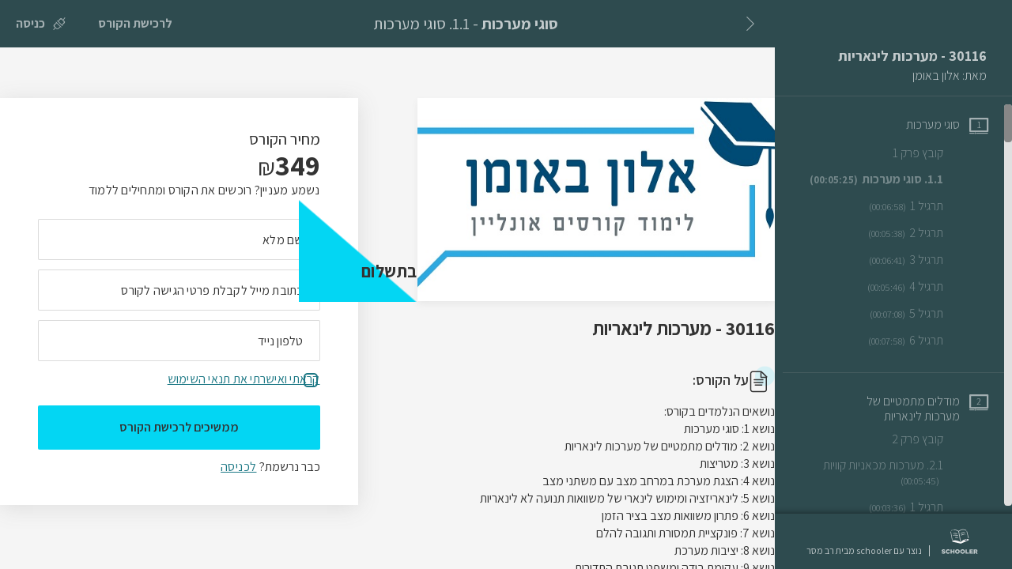

--- FILE ---
content_type: text/html; charset=utf-8
request_url: https://linearsys.alonbaumann.co.il/linearsys/1
body_size: 42758
content:
<!DOCTYPE html><html lang="he" dir="rtl">
  <head>
    <meta charset="utf-8">
<title>30116 - מערכות לינאריות</title>
<link rel="shortcut icon" type="image/x-icon" href="/img/favicon.ico">
<link rel="icon" type="image/png" href="/img/favicon-32x32.png" sizes="32x32">
<link rel="icon" type="image/png" href="/img/favicon-16x16.png" sizes="16x16">
<link rel="canonical" href="https://linearsys.alonbaumann.co.il/linearsys/1">
<link rel="image_src" href="https://linearsys.alonbaumann.co.il/system/bundles/icons/000/038/977/original/LOGO_alon_baumann_schooler320x600.jpg?1733951026">
<meta property="og:image" content="https://linearsys.alonbaumann.co.il/system/bundles/icons/000/038/977/original/LOGO_alon_baumann_schooler320x600.jpg?1733951026">
<meta property="og:locale" content="he">
<meta property="og:title" content="30116 - מערכות לינאריות">
<meta property="og:type" content="website">
<meta property="og:url" content="https://linearsys.alonbaumann.co.il/linearsys/1">
<meta name="twitter:card" content="summary">
<meta name="twitter:image" content="https://linearsys.alonbaumann.co.il/system/bundles/icons/000/038/977/original/LOGO_alon_baumann_schooler320x600.jpg?1733951026">
<meta name="twitter:title" content="30116 - מערכות לינאריות">
<meta name="twitter:url" content="https://linearsys.alonbaumann.co.il/linearsys/1">
<meta name="author" content="אלון באומן">
<meta name="publisher" content="נוצר עם schooler מבית רב מסר">
<meta name="robots" content="index, follow">
<meta name="viewport" content="width=device-width, height=device-height, initial-scale=1, maximum-scale=1, user-scalable=no">
    <meta name="csrf-param" content="authenticity_token" />
<meta name="csrf-token" content="xta0rIqUrg6DCmsk2d8ROz-zsDbJ0xZxog9fKMic82clNpDsanTAlGVhkB5goyV4PBem1kzSMDqfYx7yPxwRbQ" />

    <link rel="stylesheet" href="https://my.schooler.biz/assets/schooler-32cbaff3ede26f82422bf87e5e8b224d3b1ff2af46bfe69073fecdb3abf09f46.css" media="all" />
    <link rel="stylesheet" href="https://my.schooler.biz/assets/tailwind-4f518ce8af8f47363dbd3fb29357eab6f90a40fa568f71a8cd65ff16601a1cee.css" data-turbo-track="reload" />
<link rel="stylesheet" href="https://my.schooler.biz/assets/inter-font-4d790052e7529e7d63c143a4cbe132f71796eb7bceb1ac912e2daf2ce8f86532.css" data-turbo-track="reload" />
    <link rel="stylesheet" type="text/css" href="/assets/generated/app-d444ff72.css">

      <script async src="https://www.googletagmanager.com/gtag/js?id=G-CT37NBJQJK"></script>

  <script>
    window.dataLayer = window.dataLayer || [];
    function gtag(){dataLayer.push(arguments);}
    gtag('js', new Date());

      gtag('config', 'G-CT37NBJQJK', { 'debug_mode': true, send_page_view: false });

  </script>

    
    <link rel="stylesheet" href="https://cdnjs.cloudflare.com/ajax/libs/spectrum/1.8.0/spectrum.min.css" />

    <script>
//<![CDATA[

      window.CKEDITOR_BASEPATH = '/vendor/ckeditor-4.5.6/';
      window.ENV = 'production'
      window.MIXPANEL_API_KEY = 'bfa385013615ad858793fb8b099799ec'
      window.USER_DEVICE = {"name":"","type":"","os_name":"","version":"0"}
      window.livepreview = 0;

//]]>
</script>
    <script src="https://my.schooler.biz/assets/mixpanel-426c16e3df3b53150a04dcbd83cff62890afb313ecbdb4bc8d47f7ab6ec28738.js"></script>
<script src="https://my.schooler.biz/assets/a11y-93754e1b6c7d96213b85ad59e3abe7094a5d751f09789a690a4a385290172745.js"></script>
    

        <script>
    (function(w, d, s, l, i) {
      w[l] = w[l] || [];
      w[l].push({
          'gtm.start': new Date().getTime(),
          event: 'gtm.js'
      });
      var f = d.getElementsByTagName(s)[0],
          j = d.createElement(s),
          dl = l != 'dataLayer' ? '&l=' + l : '';
      j.async = true;
      j.src = 'https://www.googletagmanager.com/gtm.js?id=' + i + dl;
      f.parentNode.insertBefore(j, f);
    })(window, document, 'script', 'dataLayer', 'GTM-WP77BS8');
  </script>


    <script src="https://my.schooler.biz/assets/tinymce-1ebfc1334da2c404f126a18173748fc89e740e495f672fe4f0b8ce14a3896749.js" data-turbolinks-track="reload"></script>
    <script src="/he_IL.js"></script>
  </head>

  <body class="a11y-layout rtl-layout">
      
  <noscript>
    <iframe src="https://www.googletagmanager.com/ns.html?id=GTM-WP77BS8"
      height="0"
      width="0"
      style="display:none;visibility:hidden"
    ></iframe>
  </noscript>





    <script type="application/json" id="js-react-on-rails-context">{"inMailer":false,"i18nLocale":"he","i18nDefaultLocale":"he","href":"https://linearsys.alonbaumann.co.il/linearsys/1","location":"/linearsys/1","scheme":"https","host":"linearsys.alonbaumann.co.il","port":null,"pathname":"/linearsys/1","search":null,"httpAcceptLanguage":null,"somethingUseful":null,"serverSide":false}</script>
<script type="application/json" class="js-react-on-rails-component" data-component-name="RouterApp" data-trace="false" data-dom-id="RouterApp-react-component-e288d885-07b8-471b-8ea1-6cef73b450d5">{"meta":{"timestamp":1769383641.8746479},"account":{"currentUserId":-1,"currentUsername":"אורח","email":null,"confirmed":true,"signedIn":false,"admin":false,"name_or_email":"אורח","canbuy":true,"session_token":null},"theme":{"name":"Themes::Responder","settings":{"background_color":"#2e4b4f","text_color":"#c1c9cb"}},"layout":{"add_bundle":null,"school_logo":false,"login_title":"כניסה לקורס 30116 - מערכות לינאריות","preview":false,"school_id":41173,"school_name":"30116 - מערכות לינאריות","storageapi_id":13655,"showBurgerMenu":false,"subheaderStyle":"simple","textboxes":{},"edit":false,"lastLoadedUrl":"/linearsys/1","headerText":"","flash":null,"showJoinSection":false,"leadText":"","leadContactText":"","headerBgColor":"#2e4b4f","authenticityToken":"2zJTodDaBa5cOgorluUXmG7kHMpxczPJK_2VLY8yQOk40nfhMDprNLpR8REvmSPbbUAKKvRyFYIWkdT3eLKi4w","requestUrl":"https://linearsys.alonbaumann.co.il/linearsys/1","deviseerror":null,"customDomain":true,"error":false,"isDisplayUndoList":false,"isDisplayUndoRedo":true,"ga4_disabled_events_codes":[],"event_props":{"item_brand":"אלון באומן","item_brand_id":13655,"item_category":"30116 - מערכות לינאריות","item_id":38977,"item_name":"30116 - מערכות לינאריות","item_category2":"paid"},"urls":{"root":"https://linearsys.alonbaumann.co.il/linearsys","schooler_courses":"/courses","login":"/s/41173/login","logout":"/s/41173/logout","base":"https://linearsys.alonbaumann.co.il","add_to_cart":"/shoppingcart/add_bundle?school=41173","remove_from_cart":"/shoppingcart/remove_product?school=41173","shoppingcart":"/shoppingcart?school=41173","paynow":"/payments/new?school=41173","signup":"/s/41173/user/signup","new_school_user_registration":"/s/41173/user","user_password_path":"/s/41173/reset","myaccount":"/s/41173/user/edit","reset_password":"/s/41173/reset/new","update_coupon_order":"/payments/update_coupon_order?school=41173","quiz_for_user":"https://linearsys.alonbaumann.co.il/quiz_for_user","bundles":"/bundles","process_order":"/shoppingcart/process_order?school=41173","check_order_exists":"/shoppingcart/check_order_exists?school=41173","check_order_valid":"/shoppingcart/check_order_valid?school=41173","action_cable_url":"wss://my.schooler.biz/cable","terms_attachments":"https://linearsys.alonbaumann.co.il/school_attachment","pdf_viewer":"https://linearsys.alonbaumann.co.il/pdf_viewer"},"layoutLocale":"he","hide_signup_pages":false,"default_bundle_props":{"id":38977,"name":"30116 - מערכות לינאריות","audience":"הקורס היחיד! באינטרנט המותאם בדיוק למכללת אפקה, הסברים ברורים, תרגילים בסגנון מבחנים והכנה מהירה לבוחן ולמבחן\r\n\r\nהקורס הינו קורס חובה לסטודנטים ללימודי הנדסת מכונות במכללת אפקה.","description":"נושאים הנלמדים בקורס:\r\nנושא 1: סוגי מערכות\r\nנושא 2: מודלים מתמטיים של מערכות לינאריות\r\nנושא 3: מטריצות\r\nנושא 4: הצגת מערכת במרחב מצב עם משתני מצב\r\nנושא 5: לינאריזציה ומימוש לינארי של משוואות תנועה לא לינאריות\r\nנושא 6: פתרון משוואות מצב בציר הזמן\r\nנושא 7: פונקציית תמסורת ותגובה להלם\r\nנושא 8: יציבות מערכת\r\nנושא 9: עקומת בודה ומשפט תגובת התדירות\r\n\r\nכל פרק בקורס כולל חוברת המאפשרות לסטודנטים הכנה טובה וראויה מבלי להסתמך על חומרי עזר אחרים וחלקיים הכוללת:\r\n1. סיכום של החומר, הגדרות, משפטים ונוסחאות שימושיות\r\n2. תרגילים המסודרים לפי סדר הנושאים ברמת קושי עולה: מהרמה הבסיסית ביותר ועד לרמת התרגילים המופיעים במבחנים\r\n3. קישור הצטרפות לקבוצת ה- WhatsApp של הקורס עם אלון באומן, בה ניתן לשאול שאלות במהלך למידת הקורס\r\n","instructor":"אלון באומן","price":349,"discount":0,"paid_for":true,"owned":false,"currency_type":"(₪) NIS"},"title":"Schooler","fields":{"phone":"required","name":"required","email":"required"},"terms":"\u003ca href=\"https://www.alonbaumann.co.il/%D7%AA%D7%A7%D7%A0%D7%95%D7%9F-%D7%94%D7%90%D7%AA%D7%A8\" data-blob-id=\"-1\" target=\"_blank\"\u003eקראתי ואישרתי את תנאי השימוש\u003c/a\u003e"},"lesson":{"access_denied":true,"id":987032},"i18n":{"client":{"quizzes":{"quiz_incomplete":"עליך לענות על כל השאלות במבחן"},"drip":{"days_open":"ייפתח","days_after":"ימים לאחר השיעור קודם","date_open":"ייפתח בתאריך"},"join-course":{"email":"כתובת מייל","phone":"מספר טלפון","submit":"הצטרף"},"reset-password":{"title":"בחירת סיסמה חדשה","password":"סיסמה","password_confirmation":"הקלד סיסמה שוב לאימות","submit":"עדכן סיסמה"},"shoppingcart":{"price-after-discount":"מחיר לאחר הנחה","price":"מחיר","discount":"הנחה"},"errors":{"invalid-share-code":"קוד שיתוף שגוי","cant-share-own-bundle":"ניסית להטמיע קורס של עצמך. יש להכניס קוד שיתוף שקיבלת ממשתמש אחר","unknown":"משהו השתבש. אנא נסו לרענן את העמוד להמשך","missing_chapter_name":"שם פרק לא יכול להיות ריק","missing_lesson_name":"שם שיעור לא יכול להיות ריק","rename_lesson_unknown_error":"שגיאה בעת שינוי שם שיעור. אנא רענן את העמוד להמשך","reorder_lesson_unknown_error":"אירעה שגיאה בעת שמירת סדר השיעורים","network_error":"שגיאת תקשורת: ","unsupported_video":"הקישור לסרט לא נתמך","video_not_yet_detected":"לא זיהינו עדיין את אורך הסרט. אנא נסה לשמור שוב לאחר הצגת האורך","unknown_error_saving_file":"שגיאה בעת שמירת הקובץ","save_lesson_unknown_error":"שגיאה בעת עדכון שם השיעור. אנא רענן את העמוד","invalid_instructor_details":"פרטי המרצה אינם תקינים","last_lesson_error":"לא ניתן למחוק את השיעור. מחיקת השיעור תשאיר את הקורס ללא שיעורים","attributes":{"base":{"key":""},"price":{"key":"מחיר","error":"כדי להפעיל קורס בתשלום צריך לעדכן את המחיר שלו בהגדרות תשלום וגישה לקורס"}}}},"teacher":{"audio":"אודיו","cancel":"ביטול","edit-lesson-content":"עריכת תוכן שיעור","course-content":"מה נלמד?","notes":"הערות","attachments":"קבצים מצורפים","error-create-lesson-header":"שגיאה בעת יצירת שיעור חדש","error-saving-lesson-header":"שגיאה בעת עדכון השיעור","file":"קובץ","loading":"טוען. אנא המתינו...","quiz":"מבחן","save":"שמירה","video-detect-invalid":"לא הצלחנו לזהות את הסרט. \u003ca\u003eלחצו כאן לרענון\u003c/a\u003e","video-detect":"קורא סרט","video-length":"המערכת זיהתה כי אורך הסרטון הינו: %{duration} שניות","video-link":"קישור לסרטון","video":"וידאו","webpage":"אתר מוטמע","enable-search":"תיבת חיפוש","search":"חיפוש"},"javascript":{"schooler":{"copy_ok":"הקישור הועתק בהצלחה","id_copied":"המזהה הועתק בהצלחה","responder_list_blank":"בחירת רשימה","responder_list_missing_tokens":"יש להגדיר חיבור לפני בחירת רשימה (*)","connect_resonder_message":{"paid_for":"\u003cdiv\u003e\u003cb\u003eחברו את סקולר לרב מסר!\u003c/b\u003e\u003cbr\u003eבעזרת חיבור דו כיווני תוכלו לשלוח בקלות דיוורים והודעות SMS לתלמידים ולמתעניינים בקורס, וגם לצרף תלמידים חדשים לקורס אחרי שנרשמו לרשימה ברב מסר\u003cbr\u003e\u003cbr\u003e\u003cb\u003e\u0026nbsp; מה צריך לעשות?\u003c/b\u003e\u003cul style=\"padding-right: 37px;\"\u003e\u003cli\u003eלבקש סט אסימונים (קודים) למשתמש שלכם ברב מסר מהתמיכה (\u003ca href=\"mailto:support@responder.co.il\" target=\"_blank\"\u003eבמייל\u003c/a\u003e או בטלפון)\u003c/li\u003e\u003cli\u003eלעדכן את הקודים שקיבלתם ב\"הגדרות רב מסר\" בתפריט הראשי של סקולר\u003c/li\u003e\u003cli\u003eלחזור לקורס ולבחור רשימות\u003c/li\u003e\u003c/ul\u003e\u003cbr\u003eמדובר על \u003cb\u003eפעולה חד פעמית\u003c/b\u003e, אחרי החיבור הטקסט הזה לא יופיע שוב (-:\u003c/div\u003e","registration_required":"\u003cdiv\u003e\u003cb\u003eחברו את סקולר לרב מסר!\u003c/b\u003e\u003cbr\u003eבעזרת חיבור דו כיווני תוכלו לשלוח בקלות דיוורים והודעות SMS לתלמידים ולמתעניינים בקורס, וגם לצרף תלמידים חדשים לקורס אחרי שנרשמו לרשימה ברב מסר\u003cbr\u003e\u003cbr\u003e\u003cb\u003e\u0026nbsp; מה צריך לעשות?\u003c/b\u003e\u003cul style=\"padding-right: 37px;\"\u003e\u003cli\u003eלבקש סט אסימונים (קודים) למשתמש שלכם ברב מסר מהתמיכה (\u003ca href=\"mailto:support@responder.co.il\" target=\"_blank\"\u003eבמייל\u003c/a\u003e או בטלפון)\u003c/li\u003e\u003cli\u003eלעדכן את הקודים שקיבלתם ב\"הגדרות רב מסר\" בתפריט הראשי של סקולר\u003c/li\u003e\u003cli\u003eלחזור לקורס ולבחור רשימות\u003c/li\u003e\u003c/ul\u003e\u003cbr\u003eמדובר על \u003cb\u003eפעולה חד פעמית\u003c/b\u003e, אחרי החיבור הטקסט הזה לא יופיע שוב (-:\u003c/div\u003e","external_signup":"\u003cdiv\u003e\u003cb\u003eבחרת בהגדרות גישה לקורס - \"דרך רב מסר\".\u003c/b\u003e כדי שזה יקרה יש לחבר בין חשבון סקולר לרב מסר.\u003cbr\u003e\u003cbr\u003e\u003cb\u003e\u0026nbsp; מה צריך לעשות?\u003c/b\u003e\u003cul style=\"padding-right: 37px;\"\u003e\u003cli\u003eלבקש סט אסימונים (קודים) למשתמש שלכם ברב מסר מהתמיכה (\u003ca href=\"mailto:support@responder.co.il\" target=\"_blank\"\u003eבמייל\u003c/a\u003e או בטלפון)\u003c/li\u003e\u003cli\u003eלעדכן את הקודים שקיבלתם ב\"הגדרות רב מסר\" בתפריט הראשי של סקולר\u003c/li\u003e\u003cli\u003eלחזור לקורס ולבחור את רשימת היבוא לקורס\u003c/li\u003e\u003c/ul\u003e\u003cbr\u003eמדובר על \u003cb\u003eפעולה חד פעמית\u003c/b\u003e, אחרי החיבור הטקסט הזה לא יופיע שוב (-:\u003c/div\u003e","free_for_all":""},"invalid_access_code":"קוד שיתוף שגוי","unknown_add_course_error":"שגיאה בעת הוספת הקורס","paid_for":"\u003cdiv\u003e\u003cspan style=\"color: #03d6f3; font-weight: bold\"\u003eכניסה בתשלום: \u003c/span\u003eהתלמידים ישלמו את הסכום שתקבעו כדי לקבל זכות ללמוד את הקורס שלכם. \u003ca href=\"http://kb.schooler.biz/knowledge-base/%d7%aa%d7%94%d7%9c%d7%99%d7%9a-%d7%94%d7%a8%d7%9b%d7%99%d7%a9%d7%94-%d7%a9%d7%9c-%d7%a7%d7%95%d7%a8%d7%a1-%d7%91%d7%aa%d7%a9%d7%9c%d7%95%d7%9d/\" target=\"_blank\"\u003eלמידע נוסף\u003c/a\u003e\u003c/div\u003e","registration_required":"\u003cdiv\u003e\u003cspan style=\"color: #03d6f3; font-weight: bold\"\u003eבהרשמה: \u003c/span\u003eקורס חינמי אך דורש הרשמה (שם משתמש וסיסמה) כדי לקבל גישה. \u003ca href=\"http://kb.schooler.biz/knowledge-base/%d7%a7%d7%95%d7%a8%d7%a1%d7%99%d7%9d-%d7%91%d7%94%d7%a8%d7%a9%d7%9e%d7%94/\" target=\"_blank\"\u003eלמידע נוסף\u003c/a\u003e\u003c/div\u003e","external_signup":"\u003cdiv\u003e\u003cspan style=\"color: #03d6f3; font-weight: bold\"\u003eדרך רב-מסר: \u003c/span\u003eקבלת גישה לקורס תתאפשר רק דרך הצטרפות לרשימה שתבחרו ברב מסר. \u003ca href=\"http://kb.schooler.biz/knowledge-base/%d7%a7%d7%95%d7%a8%d7%a1-%d7%91%d7%92%d7%99%d7%a9%d7%94-%d7%93%d7%a8%d7%9a-%d7%a8%d7%91-%d7%9e%d7%a1%d7%a8/\" target=\"_blank\"\u003eלמידע נוסף\u003c/a\u003e\u003c/div\u003e","free_for_all":"\u003cdiv\u003e\u003cspan style=\"color: #03d6f3; font-weight: bold\"\u003eחופשית: \u003c/span\u003eכל מי שמחזיק בקישור הקורס מקבל גישה חופשית לתכנים. \u003ca href=\"http://kb.schooler.biz/knowledge-base/%d7%a7%d7%95%d7%a8%d7%a1-%d7%91%d7%92%d7%99%d7%a9%d7%94-%d7%97%d7%95%d7%a4%d7%a9%d7%99%d7%aa/\" target=\"_blank\"\u003eלמידע נוסף\u003c/a\u003e\u003c/div\u003e","cardcom":"קארדקום","rivhit":"iCredit","cardcom_form":"קארדקום דף תשלום","icount":"iCount","paypal":"PayPal","tranzilla":"Tranzilla","ezcard":"איזיכרד","meshulam":"משולם","use_default_payment_method_false":"בחרו אמצעי סליקה אחר לקורס זה","use_default_payment_method_true":"השתמש באמצעי הסליקה שהוגדר כברירת מחדל","set_course_payment_method":"החלפת אמצעי סליקה","set_school_payment_method":"החלפת אמצעי סליקה","duplicate_course":"משכפל קורס..","duplicate_school":"משכפל בית ספר..","create_course":"יוצר קורס..","create_school":"יוצר בית ספר..","duplicate_course_failed":"לא ניתן לשכפל את הקורס ","duplicate_school_failed":"לא ניתן לשכפל את בית ספר ","payment_info_change_confirm":"האם אתה בטוח?","required_field":"שדה חובה","optional_field":"שדה לא חובה","create_new_quickaccess_url":"יצירת קישור חדש","creates_new_quickaccess_url":"יוצר קישור חדש...","meshulam_data":{"status_messages":{"error":"לא הצלחנו לחבר את משולם","success":"מושלם! התחברנו למשולם בהצלחה","pending":"שלחנו לך סמס עם בקשת התחברות למשולם","deleted":"לקורס זה מוגדר תשלום באמצעות חשבון משולם אבל לא מחובר מספר עסק"},"dropdown":{"success":"מחובר למשולם","pending":"ממתין לאישורך בסמס","error":"החיבור לא הצליח"}},"and":"ו","time":{"minute":"דקה","minutes":"דקות","hour":"שעה","twoHours":"שעתיים","hours":"שעות"},"progress":{"label":"מד התקדמות"},"quiz":{"question_type":"סוג שאלה","question_number_text":"שאלה","question_label":"תוכן השאלה","question_required":"שאלת חובה","add_media_question":"הוספת מדיה לשאלה","character_limit_question":"מגבלת תווים","correct_answer_label":"תשובה נכונה","correct_answer_explanation":"הוספת הסבר","correct_answer_explanation_placeholder":"הסבר למה התשובה נכונה","wrong_answer_label":"תשובה שגויה","wrong_answer_explanation":"הוספת הסבר","wrong_answer_explanation_placeholder":"הסבר מדוע התשובה שגויה","new_distractor_button":"הוספת תשובה שגויה","new_question_button":"שאלה חדשה","add_media_answer":"הוספת מדיה לתשובה","image_alt_text":"תיאור התמונה בקצרה (לטובת הנגשה)","single_choice_question":"שאלה אמריקאית (בחירה יחידה)","open_question":"שאלה פתוחה","link_to_video":"קישור לסרטון וידאו","uploading_file":"העלאת תמונה/ קובץ אודיו (mp3)","click_to_select_file":"  לחצו כדי לבחור קובץ מהמחשב או גררו אותו לכאן 500*280 פיקסלים","cancel_the_popup":"ביטול","save_the_popup":"שמירה","recommended_image_size":"גודל התמונה מומלץ: 500*280 פיקסלים","tooltip_for_image":"יש להזין תיאור לתמונה","distractor_error":"מסיח לא יכול להיות ריק","error_for_missing_question_text":"יש לציין טקסט לשאלה","error_for_missing_correct_answer":"יש לציין תשובה נכונה"}}},"general":{"disconnect":"יציאה מהמערכת","save":"שמירה","edit":"עריכה","clone":"שכפול","delete":"מחיקה","delete_tooltip":"מחיקה מהמערכת","inactive":"הוסר/ה","joined":"הצטרפתי","inactive_tooltip":"הסרה מהקורס","remove":"כן, להסיר","copy":"העתק","cancel":"ביטול","add":"הוספה","cancel_filter":"הצג הכל","search":"חיפוש","NIS":"ש״ח","instructions_english_short_name":"זה המזהה בקישור לקופון וניתן לשנות אותו. אפשר לכלול רק אותיות באנגלית ומספרים","course":"קורס","delete_confirmation":"בטוח שברצונך למחוק?","error":"העמוד אליו ניסיתם להגיע אינו קיים במערכת","attention":"שים לב","error_header":"שגיאה","warning_header":"שימו לב","success_header":"הצלחה!","extract_to_csv":"ייצוא לקובץ-csv","invalid_character":"אי אפשר להשתמש ברווחים או בתווים מיוחדים. אפשר להזין רק תווים באנגלית או מספרים \u003ca href=\"http://kb.schooler.biz/knowledge-base/%D7%A7%D7%99%D7%A9%D7%95%D7%A8-%D7%94%D7%A7%D7%95%D7%A8%D7%A1/\" target=\"_blank\"\u003eלמידע נוסף\u003c/a\u003e","entry":"כניסה","exit":"יציאה","registration":"להרשמה","buy":"לרכישה","all_courses":"כל הקורסים","confirmed":"כן","false":"לא","not_available":"לא קיים","na":"N/A","responder_classic":"רב מסר","responder_live":"רב מסר החדשה","submit_default_email":"כן, למחוק","delete_email_text":"למחוק את תוכן המייל?","delete_email_action":"הכותרת והתוכן שכתבת יימחקו ללא אפשרות שחזור,","added_default_email_action":"ובמקומם יופיע טקסט ברירת המחדל","confirm_exchange_currecny":"להחליף מטבע?","change_the_price":"כשמחליפים את סוג המטבע צריך לעדכן את מחיר הקורס לפי המטבע החדש","currency_confirmation":"הבנתי","save_test":"שמירת מבחן"},"schooler":{"back":"ביטול","add_new_list":"הוספת רשימה","import_source":{"user_import_info":"הנרשמים הקיימים ברשימה סונכרנו וכל נרשם חדש יהפוך לתלמיד משלם בקורס","users_imported":"הנרשמים הקיימים ברשימה סונכרנו וכל נרשם חדש יהפוך לתלמיד משלם בקורס","import_users_checkbox":"סמנו כאן כדי לסנכרן את הנמענים הקיימים ברשימה (זה ייקח כמה דקות, תלוי באורך הרשימה)","users_importing_notice":"אנחנו מייבאים את הרשימה שלך מרב מסר (זה ייקח כמה דקות, תלוי באורך הרשימה)","webhook_enabled":"הרשימה מחוברת לקורס","webhook_error":"הרשימה לא מחוברת לקורס","list_contact_support":"יש בעיה לחבר רשימה לרב מסר. אנא צרו קשר עם התמיכה","old_system":"רב מסר","new_system":"רב מסר החדשה","import_list_subheader":"פעולות לאחר כניסה לרשימת תפוצה"},"responder":{"missing_tokens_html":"בכל פעם שתלמיד נרשם לקורס הוסף אותו לרשימה הבאה מרב מסר:","import_list_label":"יבוא נרשמים מרב מסר","export_list_label":"יצוא נרשמים לרב מסר","responder_lists_label":"רשימות ברב מסר","responder_free_text":"ניתן לחבר רשימות רב מסר רק לקורסים בהרשמה או בתשלום","responder_interested_export":"בוחרים את הפעולה שהתלמיד/ה יבצעו ואז מגדירים את רשימת הדיוור אליה יעברו:","responder_paid_export":"בוחרים את הפעולה שהתלמיד/ה יבצעו ואז מגדירים את רשימת הדיוור אליה יעברו:","responder_grad_export":"בוחרים את הפעולה שהתלמיד/ה יבצעו ואז מגדירים את רשימת הדיוור אליה יעברו:","responder_paid_import_html":"כאן ניתן להגדיר את החיבור בין הרשימות ברב מסר לקורס שלך. \u003ca href=\"http://kb.schooler.biz/knowledge-base/%d7%97%d7%99%d7%91%d7%95%d7%a8-%d7%a7%d7%95%d7%a8%d7%a1-%d7%9c%d7%a8%d7%91-%d7%9e%d7%a1%d7%a8/\" target=\"_blank\" data-action=\"click-\u003etracker#supportClick\"\u003eלהסבר מלא במרכז הידע \u003c/a\u003e","responder_school_import_html":"פעולות לאחר כניסה לרשימת תפוצה. \u003ca href=\"http://kb.schooler.biz/knowledge-base/%d7%97%d7%99%d7%91%d7%95%d7%a8-%d7%a7%d7%95%d7%a8%d7%a1-%d7%9c%d7%a8%d7%91-%d7%9e%d7%a1%d7%a8/\" target=\"_blank\" data-action=\"click-\u003etracker#supportClick\"\u003eלהסבר מלא במרכז הידע \u003c/a\u003e","responder_register_export":"בוחרים את הפעולה שהתלמיד/ה יבצעו ואז מגדירים את רשימת הדיוור אליה יעברו:","external_signup_import_list_html":"תלמיד יצורף לקורס כתלמיד משלם, בכל פעם שייכנס לרשימה:","responder_import_instruction_html":"הוספה או הסרה אוטומטית של תלמידים לאחר כניסה לרשימה ברב מסר. \u003ca href=\"http://kb.schooler.biz/knowledge-base/%d7%97%d7%99%d7%91%d7%95%d7%a8-%d7%a7%d7%95%d7%a8%d7%a1-%d7%9c%d7%a8%d7%91-%d7%9e%d7%a1%d7%a8/\" target=\"_blank\" data-action=\"click-\u003etracker#supportClick\"\u003eלהסבר מלא במרכז הידע \u003c/a\u003e","responder_school_import_instruction_html":"תלמידים שמיובאים לבית הספר מרשימות רב מסר יקבלו רק שם משתמש וסיסמה למערכת בית הספר \u003cbr/\u003e(כדי שתלמידים גם ייצטרפו לקורס צריך להגדיר רשימת ייבוא לכל קורס בנפרד) \u003ca href=\"http://kb.schooler.biz/knowledge-base/%d7%97%d7%99%d7%91%d7%95%d7%a8-%d7%a7%d7%95%d7%a8%d7%a1-%d7%9c%d7%a8%d7%91-%d7%9e%d7%a1%d7%a8/\" target=\"_blank\" data-action=\"click-\u003etracker#supportClick\"\u003eלהסבר המלא במרכז הידע \u003c/a\u003e","import_export_common_instruction":"בוחרים איזו פעולה התלמיד/ה יעשו ולאיזו רשימה יעברו כשהפעולה תקרה"},"menubar":{"home":"בית","courses":"קורסים","schools":"בתי ספר","import_lists":"רשימות ייבוא","students":"תלמידים","quizzes":"מבחנים","coupons":"קופונים","dashboard":"דשבורד","affiliates":"שותפים","paymentinfos":"הגדרות סליקה","ravmeser":"חיבורים","webhooks":"Webhooks","ravmeser_settings":"הגדרות חיבור","pixels":"קוד הטמעה","a11y_statement":"הצהרת נגישות","help":"עזרה"},"payment_info":{"title":"בחירת אמצעי סליקה","new_title":"הגדרת אמצעי סליקה","cardcom_coupons_not_supported":"שימו לב: אין תמיכה בקופונים של קארדקום בעת מכירת קורסים. לצורך הנפקת קופונים יש להשתמש במערכת סקולר בלבד","icount_coupons_not_supported":"שימו לב: אין תמיכה בקופונים של iCount בעת מכירת קורסים. לצורך הנפקת קופונים יש להשתמש במערכת סקולר בלבד","invoice":"הגדרות חשבונית (ניתן להשאיר ריק)","cardcom_use_invoice_module":"צרף חשבונית לכל רכישה (דורש מודול חשבונית מקארדקום)","cardcom_payments":"הגדרות תשלומים (ניתן להשאיר ריק כדי לא לאפשר תשלומים)","enable_divide_payments":"אפשר חלוקה לתשלומים","missing_payment_info":"לא מוגדרת שיטת סליקה בחשבונך.","payment_info_defined_with_html":"בחשבון זה מוגדרת סליקה באמצעות: \u003cb\u003e%{name}\u003c/b\u003e","payment_info_change_pretext":"אם ברצונכם לשנות אמצעי סליקה עליכם ראשית לבצע: ","payment_info_change_link_text":"איפוס הגדרות סליקה","payment_info_change_confirm":"האם אתה בטוח?","dropdown_title":"בחרו ספק סליקה","divide_payments":"מספר תשלומים","meshulam":{"payment_options":"אמצעי תשלום","payment_credit":"אשראי","bit_payment":"ביט","payment_credit_type":"סוג תשלום","regular_payment":"רגיל","bank_account":"מספר חשבון בנק","phone":"הנייד איתו נרשמת למשולם","select_business_id":"חשבון משולם","business_id":"מספר ח.פ","connect_to_meshulam":"התחברות למשולם","error_message":"לא הצלחנו להתחבר כי הפרטים שהקלדת לא תואמים לפרטים שאיתם נרשמת למשולם. \u003cb\u003eיש לנסות שוב עם הפרטים הנכונים.\u003c/b\u003e","meshulam_support_message":"אם החיבור עדיין לא מצליח מומלץ לפנות \u003cb\u003eלמשולם לתמיכה בנושא - 3144*\u003c/b\u003e","info":"כדי לחבר אותך נבקש את הפרטים שאיתם נרשמת למשולם","connected_info":"באיזה אופן יתבצע התשלום דרך משולם?","bit_info":"*רק לבעלי תוכנית הכוללת bit","payments":"תשלומים","forbidden_bit_divide_payments":"עם ביט לא ניתן לחלק לתשלומים","unahutorized_bit_payment":"המסוף סליקה לא מאפשר לקבל תשלום בביט- יש לפנות למשולם","unahutorized_cc_payment":"המסוף סליקה לא מאפשר לקבל תשלום באשראי- יש לפנות למשולם","status_messages":{"error":"לא הצלחנו לחבר את משולם","success":"מושלם! התחברנו למשולם בהצלחה","pending":"","deleted":"לקורס זה מוגדר תשלום באמצעות חשבון משולם אבל לא מחובר מספר עסק"},"dropdown":{"add_new_business_id":"הוספת חשבון משולם","success":"מחובר למשולם","pending":"","error":"החיבור לא הצליח"}},"providers":{"cardcom":"קארדקום","cardcom_form":"קארדקום דף תשלום","rivhit":"iCredit","icount":"iCount","paypal":"PayPal","tranzilla":"Tranzilla","meshulam":"grow (משולם)"},"current_payment_types":{"nis":"ש”ח (כולל מע”מ)","dollar":"($) USD","euro":"(€) EUR"},"meshulam_payment_types":{"title":"אפשרויות תשלום","direct_debit":"הוראת קבע","regular":"רגיל","payments":"תשלומים"}},"user_sessions":{"header":"צפיות בקורס","user_name":"שם התלמיד/ה:","user_email":"כתובת מייל:","reason":"איך התנתק","user_agent":"סוג דפדפן","ip_address":"כתובת IP","last_seen":"פעילות אחרונה","login_time":"תאריך התחברות","status":"סטטוס","action":"Action","no_session_found":"לא נמצאו חיבורים פעילים","active_sessions":"חיבורים פעילים","all_sessions":"כל החיבורים","default_list":"היסטוריה","user_logout":"התנתק בעצמו","admin_logout":"נותק מהמערכת","auto_logout":"מגבלת מכשירים","disconnected":"מנותק","active":"מחובר/ת","end_session":"ניתוק מהקורס","device_id":"מזהה דפדפן","back_to_students":"חזרה לטבלת תלמידים","device_threshold_email_sent":"מייל התרעה על שימוש חריג במכשירים נשלח לגבי תלמיד זה"},"domains":{"validity_timeout_error":"בדיקת הדומיין נכשלה בגלל בעיית תקשורת. אנא נסו שנית מאוחר יותר","existing_valid_domain_error":"הדומיין היה מחובר בעבר בצורה תקינה למערכת סקולר אך בבדיקה הנוכחית ראינו שהגדרות הדומיין כבר אינן תקינות. ייתכן והבעיה היא זמנית בבדיקה או בעיה קבועה בהגדרות הדומיין. אם אינכם מצליחים להיכנס לקורס אנא בידקו את הגדרות הדומיין שוב ברשם הדומיינים וודאו שהוא מחובר למערכת סקולר."},"sources":{"info_label":"פרטי הצטרפות של התלמיד","source_info_header":"פרטי הצטרפות","list_name_label":"שם הרשימה","no_longer_active":"התלמיד/ה הוסר/ה מהקורס בתאריך","start_active":"התלמיד מתווסף לקורס בתאריך","reason_of_inactive":"סיבת הסרה","manual":"הסרה ידנית","auto":"מגבלת זמן","api":"API","auto_import_html":"הסרה באמצעות רשימת יבוא \u003cb\u003e\u003cspan data-target=\"responder-title.resListTitle\"\u003e%{list_id}\u003c/span\u003e\u003c/b\u003e ב- %{responder_version}","time_limit":"מגבלת זמן","joined_date_label":"תאריך הצטרפות","source_info_html":"\u003cb\u003eהתלמיד הצטרף גם באמצעות רשימות היבוא הבאות:\u003c/b\u003e\u003cbr/\u003eמייל כניסה לקורס נשלח רק בפעם הראשונה שתלמיד נכנס לקורס","signed_up":"טופס ההרשמה של הבית ספר","imported":"רשימת יבוא","added_by_owner":"הרשמה ידנית במערכת","purchased_with_coupon":"באמצעות קופון","purchased":"לאחר תשלום","import_create_user":"תלמיד/ה יצורפו לקורס כמשלמים בכל פעם שייצטרפו לרשימה","import_inactivate_user":"התלמיד/ה יוסרו מהקורס בכל פעם שיצטרפו לרשימה","explicit":{"signed_up_html":"התלמיד הצטרף לבית ספר \u003cb\u003e%{school_name}\u003c/b\u003e באמצעות \u003cb\u003eטופס ההרשמה של הבית ספר\u003c/b\u003e\u003cbr/\u003eתאריך הצטרפות לבית ספר: %{created_at}","imported_html":"התלמיד הצטרף לבית הספר \u003cb\u003e%{school_name}\u003c/b\u003e באמצעות רשימת יבוא \u003cb\u003e\u003cspan data-target=\"responder-title.resListTitle\"\u003e%{list_id}\u003c/span\u003e\u003c/b\u003e\u003cbr/\u003eתאריך הצטרפות לבית הספר: %{created_at}","added_by_teacher_html":"התלמיד הצטרף לבית הספר \u003cb\u003e%{school_name}\u003c/b\u003e באמצעות \u003cb\u003eהרשמה ידנית במערכת\u003c/b\u003e\u003cbr/\u003eתאריך הצטרפות לבית הספר: %{created_at}","created_using_api_html":"התלמיד הצטרף לבית הספר \u003cb\u003e%{school_name}\u003c/b\u003e באמצעות \u003cb\u003eAPI\u003c/b\u003e\u003cbr/\u003eתאריך הצטרפות לבית הספר: %{created_at}"},"implicit":{"added_by_owner_html":"התלמיד הצטרף לקורס \u003cb\u003e%{course_name}\u003c/b\u003e באמצעות \u003cb\u003eהרשמה ידנית במערכת\u003c/b\u003e","imported_html":"התלמיד הצטרף לקורס \u003cb\u003e%{course_name}\u003c/b\u003e באמצעות רשימת יבוא \u003cb\u003e\u003cspan data-target=\"responder-title.resListTitle\"\u003e%{list_id}\u003c/span\u003e\u003c/b\u003e  ב- %{imported_from}","purchased_html":"התלמיד הצטרף לקורס \u003cb\u003e%{course_name}\u003c/b\u003e לאחר תשלום של: %{sum_paid} %{currency_sign}","signed_up_html":"התלמיד הצטרף לקורס \u003cb\u003e%{course_name}\u003c/b\u003e דרך \u003cb\u003eטופס ההרשמה של הקורס\u003c/b\u003e","transaction_provider_html":"מסלקה: %{transaction_provider}","transaction_id_html":"מזהה עסקה: %{transaction_id}","created_using_api_html":"התלמיד הצטרף לקורס \u003cb\u003e%{course_name}\u003c/b\u003e באמצעות \u003cb\u003eAPI\u003c/b\u003e"},"terms":{"approved_result":"אישור הרשמה - %{decision}","approved_date":"תאריך: %{date}","joinen_before_terms_needed":"אישור הרשמה- הצטרף לפני שנדרש אישור","unauthorized_link_tooltip":"כדי להוסיף קישור או קובץ PDF כתקנון \u003cbr/\u003e מסמנים את המילה הרצויה, לוחצים \u003cbr/\u003e על 'הוספת קישור' ובוחרים אופציה מהתפריט"}},"templates":{"names":{"default":"תבנית בגרסה ישנה","modernDefault":"תבנית 1 (ברירת מחדל)","purple":"תבנית 2","green":"תבנית 3","gray":"תבנית 4"},"common":{"preview":"תצוגה מקדימה","template_config":"הגדרות תבנית","choose_template":"בחירה","template_label":"תבנית","template_active":"פעיל","required":"שדה חובה","logo_image_size_error":"גודל תמונת הלוגו של בית הספר חייב להיות פחות מ-1MB","cover_image_size_error":"גודל תמונת קאבר של בית הספר חייב להיות פחות מ-1MB","teacher_image_size_error":"גודל תמונת המרצה חייב להיות פחות מ-1MB"},"info_dialog":{"title":"לשנות את התבנית הקיימת ולמחוק הכל?","body":"שינוי התבנית ימחק את כל הטקסטים שהוספת, לא ניתן לשחזר אותם לאחר המחיקה","confirm_btn":"כן, לשנות תבנית"},"school":{"display_header":"כותרת ראשית","display_subheader":"כותרת משנית","description":"תיאור","select_course_text":"שורת טקסט מרכזית","text_color":"צבע טקסטים וכותרות","secondary_color":"צבע רקע וכפתורים","logo":"לוגו בית הספר","cover_image":"תמונת קאבר של בית הספר","is_search_display":"תיבת חיפוש לתלמידים","notes":{"display_header":"(משפט מפתח שמתאר את בית הספר או שם בית הספר)","display_subheader":"(משפט מפתח שמתאר את בית הספר או שם בית הספר)","description":"(משפט מפתח שמתאר את בית הספר או שם בית הספר)","select_course_text":"(משפט מפתח שמתאר את בית הספר או שם בית הספר)"},"default_value":{"display_header":"שם בית הספר שלכם","display_subheader":"היי! מה הנושאים העיקריים של בית הספר? איזה תחום, מקצוע, נושא לומדים כאן?","description":"איזה קורס בא לך ללמוד?","select_course_text":"ספרו כאן על בית הספר, הנחיות והסברים לתלמידים, מה צפוי להם בתוך הקורסים ומה הערך שיקבלו לאחר הצפיה בהם"},"google":{"display_header":"כותרת ראשית","display_subheader":"כותרת משנית","description":"תיאור","select_course_text":"שורת טקסט מרכזית","logo":"לוגו בית הספר","notes":{"display_header":"(משפט מפתח שמתאר את בית הספר או שם בית הספר)","display_subheader":"(משפט מפתח שמתאר את בית הספר או שם בית הספר)"}}}},"courses":{"course-language":"שפת הקורס","course-table-header":"קורסים","default-sharecode-name":"קוד שיתוף עבור %{course_name}","duplicate_course":"משכפל קורס..","create_course":"יוצר קורס..","new_course":"קורס חדש","new_course_title":"הגדרות קורס","new_course_html":"\u003cdiv\u003eקל ופשוט ליצור קורסים...\u003c/div\u003e\u003cdiv\u003eהתחלו כאן!\u003c/div\u003e","new_course_message_html":"\u003cdiv\u003e\u003cspan style=\"font-size: 22px\"\u003eברכות על יצירת קורס חדש!\u003c/span\u003e\u003cbr\u003e זהו דף ההגדרות, כאן תוכלו לקבוע את שם הקורס, את אופן המכירה והשיווק של הקורס, את החיבור לרב מסר ועוד.\u003c/div\u003e\u003cdiv\u003e\u003cstrong\u003eרוצים להתחיל ליצור את הקורס? הגדירו \u003c/strong\u003e עכשיו את\u003cstrong\u003e שם הקורס \u003c/strong\u003eואת \u003cstrong\u003eהקישור לקורס\u003c/strong\u003e. את היתר תוכלו להשלים לקראת השקת הקורס\u003c/div\u003e","last_updated":"עודכן לפני %{distance}","slug_explanation_html":"זה הקישור שבו יופיע הקורס שלכם. ה XXXX יתחלף במספר ייחודי לקורס לאחר השמירה. השתמשו באותיות לטיניות ללא רווחים. \u003ca href=\"http://kb.schooler.biz/knowledge-base/%d7%a7%d7%99%d7%a9%d7%95%d7%a8-%d7%94%d7%a7%d7%95%d7%a8%d7%a1/#d79ed791d7a0d794-d7a7d799d7a9d795d7a8-d794d7a7d795d7a8d7a1\" target=\"_blank\"\u003eלמידע נוסף\u003c/a\u003e","check_domain":"בדיקת דומיין","refresh_cert":"בדיקת הדומיין מחדש","invalid_domain_settings_html":"הדומיין לא חובר בהצלחה. אנא תקנו את הגדרות הדומיין לפי ההסבר \u003ca href=\"http://kb.schooler.biz/knowledge-base/קישור-הקורס/#d794d7a2d791d7a8d7aa-d7a7d799d7a9d795d7a8-d794d7a7d795d7a8d7a1-d79cd793d795d79ed799d799d79f-d7a9d79cd79bd79d\" target=\"_blank\"\u003eבמאגר הידע\u003c/a\u003e ולאחר מכן בדקו שוב את הדומיין כאן כדי לוודא שהוא מחובר בהצלחה","valid_domain_settings":"הדומיין מחובר בהצלחה!","cname_not_configured":"רשומת ה CNAME לא מוגדרת נכון","domain_change_notice_html":"\u003cspan\u003eהקורס מחובר כרגע לדומיין %{domain_name}. \u003c/span\u003e","new_domain_success_html":"\u003ci class=\"fa fa-check-circle fa-2x green-tick\"\u003e\u003c/i\u003e\u003cspan\u003eהגדרות הדומיין תקינות ברשם הדומיינים. לאחר שמירה הקורס יחובר ל-%{domain_name}\u003c/span\u003e","new_domain_error_html":"\u003ci class=\"fa fa-times-circle fa-2x red-cross\"\u003e\u003c/i\u003e\u003cspan\u003eהדומיין שבחרתם לא מוגדר ברשם הדומיינים בתור דומיין שמחובר ל- Schooler. אנא תקנו את הגדרות הדומיין לפי ההסבר \u003ca href=\"http://kb.schooler.biz/knowledge-base/קישור-הקורס/#d794d7a2d791d7a8d7aa-d7a7d799d7a9d795d7a8-d794d7a7d795d7a8d7a1-d79cd793d795d79ed799d799d79f-d7a9d79cd79bd79d\" target=\"_blank\"\u003eבמאגר הידע\u003c/a\u003e ולאחר מכן בדקו שוב את הדומיין כאן כדי לוודא שהוא מחובר בהצלחה. שמרו את הדומיין החדש \u003cb\u003eרק לאחר קבלת הודעת הצלחה בבדיקה\u003c/b\u003e\u003c/span\u003e","phone-must-be-required-in-meshulam-payment-info":"שדה טלפון (בשדות טופס ההרשמה) חייב להיות שדה חובה","user_id_is_not_exist_in_meshulam":"מזהה הלקוח אינו קיים במערכת משולם","duplicate_settings_and_content":"שכפול הגדרות ותוכן","school_duplicate_settings_and_content":"שכפול הגדרות וקורסים","duplicate_settings_only":"שכפול הגדרות בלבד","input-notes":{"domain":"דומיין","subdomain":"סאבדומיין","use_domain_html":"\u003cdiv\u003eכדי לפרסם את הקורס בשם הדומיין שלכם צריך לבקש מהגוף שמטפל בדומיין שלכם לבצע הפניית CNAME לקישור לפרסום הקורס. \u003ca href=\"http://kb.schooler.biz/knowledge-base/%d7%a7%d7%99%d7%a9%d7%95%d7%a8-%d7%94%d7%a7%d7%95%d7%a8%d7%a1/#d794d7a2d791d7a8d7aa-d7a7d799d7a9d795d7a8-d794d7a7d795d7a8d7a1-d79cd793d795d79ed799d799d79f-d7a9d79cd79bd79d\" target=\"_blank\" data-action=\"click-\u003etracker#supportClick\"\u003eלמידע נוסף\u003c/a\u003e\u003c/div\u003e","domain_name":"שם הקורס גלוי לתלמידים שלכם, חישבו על שם קצר וקליט","bundle_price_html":"\u003cdiv\u003eקבעו סכום הוגן שמבטא את הערך האמיתי של הקורס שלכם! תוכלו לתת הנחות באמצעות קופונים \u003ca href=\"http://kb.schooler.biz/knowledge-base/%D7%94%D7%A0%D7%97%D7%95%D7%AA-%D7%95%D7%A7%D7%95%D7%A4%D7%95%D7%A0%D7%99%D7%9D/\" target=\"_blank\" data-action=\"click-\u003etracker#supportClick\"\u003eלמידע נוסף על קופונים\u003c/a\u003e\u003c/div\u003e","drip_explanation_html":"\u003cdiv\u003eכדי לפתוח שיעורים בתאריך ושעה ספציפיים או כדי ליצור מרווח בין שיעור לזה שאחריו. \u003ca href=\"http://kb.schooler.biz/knowledge-base/%d7%94%d7%92%d7%93%d7%a8%d7%95%d7%aa-%d7%94%d7%a7%d7%95%d7%a8%d7%a1/#d794d7a9d794d799d799d7aa-d7a9d799d7a2d795d7a8d799d79d\" target=\"_blank\" data-action=\"click-\u003etracker#supportClick\"\u003eלמידע נוסף\u003c/a\u003e\u003c/div\u003e","afterjoin_url":"דף התודה הוא הדף אליו יופנו הנרשמים לקורס לאחר מילוי טופס ההרשמה. השאירו ריק אם אתם רוצים להשתמש בדף הדיפולטיבי של סקולר","terms":"מומלץ להוסיף קישור למסמך הרלוונטי כדי שהתלמידים יוכלו לקרוא אותו","time_limit_html":"\u003cdiv\u003eאם תקבעו מגבלת זמן, הגישה לתלמידים תימנע כאשר משך הזמן שקבעתם יעבור. \u003ca href=\"http://kb.schooler.biz/knowledge-base/%D7%94%D7%92%D7%93%D7%A8%D7%95%D7%AA-%D7%94%D7%A7%D7%95%D7%A8%D7%A1/#d79ed792d791d79cd7aa-d796d79ed79f-d79cd7aad79cd79ed799d793d799d79d\" target=\"_blank\" data-action=\"click-\u003etracker#supportClick\"\u003e למידע נוסף \u003c/a\u003e\u003c/div\u003e","access_from_schools_html":"\u003cdiv\u003eהאם תרצו לאפשר גישה לקורס רק במסגרת בית ספר או גם כקורס נפרד. \u003ca href=\"http://kb.schooler.biz/knowledge-base/%D7%94%D7%92%D7%93%D7%A8%D7%95%D7%AA-%D7%94%D7%A7%D7%95%D7%A8%D7%A1/#d792d799d7a9d794-d79ed791d7aad799-d7a1d7a4d7a8\" target=\"_blank\" data-action=\"click-\u003etracker#supportClick\"\u003e למידע נוסף \u003c/a\u003e\u003c/div\u003e","bind_to_ip_explanation_html":"\u003cdiv\u003eכדי לשמור על גישה מבוקרת לקורס, תוכלו להגדיר מספר מוגבל של כתובות IP שמהן ניתן להתחבר. מומלץ להגדיר יותר מ-7 כתובות. \u003ca href=\"https://kb.schooler.biz/knowledge-base/%d7%94%d7%92%d7%93%d7%a8%d7%94-%d7%95%d7%a9%d7%97%d7%a8%d7%95%d7%a8-%d7%9e%d7%92%d7%91%d7%9c%d7%aa-%d7%9b%d7%aa%d7%95%d7%91%d7%95%d7%aa-ip-%d7%9c%d7%aa%d7%9c%d7%9e%d7%99%d7%93%d7%99%d7%9d/\" target=\"_blank\" data-action=\"click-\u003etracker#supportClick\"\u003e למידע נוסף \u003c/a\u003e\u003c/div\u003e","events_enabled_explanation_html":"כל נמען שיגיע מ-Schooler יסומן ככזה ויעבור באופן אוטומטי לרשימת 'כל הנמענים' \u003cbr/\u003eבמערכת החדשה. \u003ca href='' target='_blank'\u003eלמידע נוסף\u003c/a\u003e","course_status":"מומלץ לשמור את הקורס בסטטוס טיוטה עד להשלמת  הקורס","group_private_token_html":"\u003cdiv\u003e* לא ניתן להשתמש בקופונים של חברת הסליקה. אפשר להשתמש בקופונים של Schooler. מידע נוסף על \u003ca href=\"http://kb.schooler.biz/knowledge-base/הנחות-וקופונים/\" target=\"_blank\"\u003eקופונים\u003c/a\u003e\u003c/div\u003e","business_email_html":"\u003cdiv\u003e* מייל העסק (Business) כפי שמוגדר בפייפאל. \u003ca href=\"http://kb.schooler.biz/knowledge-base/%d7%94%d7%92%d7%93%d7%a8%d7%aa-%d7%90%d7%9e%d7%a6%d7%a2%d7%99-%d7%a1%d7%9c%d7%99%d7%a7%d7%94/#d794d792d793d7a8d7aa-paypal\" target=\"_blank\"\u003eלמידע נוסף\u003c/a\u003e\u003c/div\u003e","ccpage_cardcom_form_html":"\u003cdiv\u003e* קופונים של קארדקום לא נתמכים במערכת Schooler. אפשר להשתמש בקופונים של Schooler. מידע נוסף על \u003ca href=\"http://kb.schooler.biz/knowledge-base/הנחות-וקופונים/\" target=\"_blank\"\u003eקופונים\u003c/a\u003e\u003c/div\u003e","ccpage_icount_html":"\u003cdiv\u003e* קופונים של iCount לא נתמכים במערכת Schooler, אפשר להשתמש בקופונים של Schooler. מידע נוסף על \u003ca href=\"http://kb.schooler.biz/knowledge-base/הנחות-וקופונים/\" target=\"_blank\"\u003eקופונים\u003c/a\u003e\u003c/div\u003e","ccpage_tranzilla_html":"\u003cdiv\u003e* לא ניתן להשתמש בקופונים של חברת הסליקה. אפשר להשתמש בקופונים של Schooler. מידע נוסף על \u003ca href=\"http://kb.schooler.biz/knowledge-base/הנחות-וקופונים/\" target=\"_blank\"\u003eקופונים\u003c/a\u003e\u003c/div\u003e","device_limit_explanation_html":"כל פתיחה של הקורס בדפדפן במחשב או בטלפון תספר ככניסה נוספת, כולל מחלון נסתר. מומלץ לבחור בכניסה אחת","device_threshold_limit_explanation_html":"\u003cdiv\u003eאפשר לקבל התראה כשהתלמידים נכנסים ממספר גבוה של דפדפנים לקורס. ברגע שהמגבלה תעבור, יישלח אליכם מייל \u003ca href=\"https://kb.schooler.biz/knowledge-base/%d7%94%d7%92%d7%93%d7%a8%d7%95%d7%aa-%d7%94%d7%a7%d7%95%d7%a8%d7%a1/#d794d7aad7a8d7a2d794-d7a2d79c-d7a9d799d79ed795d7a9-d797d7a8d799d792\" target=\"_blank\"\u003eלמידע נוסף\u003c/a\u003e\u003c/div\u003e","price_change_warning_html":"כדאי לדעת- בגלל שהקורס בסטטוס פעיל המחיר החדש יופיע \u003cb\u003eרק\u003c/b\u003e לתלמידים חדשים או לתלמידים שנרשמו ולא שילמו תוך 15 דקות מרגע ההרשמה. \u003ca href=\"http://kb.schooler.biz/knowledge-base/%d7%aa%d7%94%d7%9c%d7%99%d7%9a-%d7%94%d7%a8%d7%9b%d7%99%d7%a9%d7%94-%d7%a9%d7%9c-%d7%a7%d7%95%d7%a8%d7%a1-%d7%91%d7%aa%d7%a9%d7%9c%d7%95%d7%9d/#d7a9d79cd791d799-d7a8d79bd799d7a9d7aa-d794d7a7d795d7a8d7a1\" target=\"_blank\"\u003eלמידע נוסף על תהליך התשלום\u003c/a\u003e"},"domain_explanation_html":"השאירו ריק עד רכישת הדומיין וביצוע ההגדרות המתאימות אצל הגוף המטפל לכם בדומיין. \u003ca href=\"http://kb.schooler.biz/knowledge-base/%d7%a7%d7%99%d7%a9%d7%95%d7%a8-%d7%94%d7%a7%d7%95%d7%a8%d7%a1/#d794d7a2d791d7a8d7aa-d7a7d799d7a9d795d7a8-d794d7a7d795d7a8d7a1-d79cd793d795d79ed799d799d79f-d7a9d79cd79bd79d\" target=\"_blank\" data-action=\"click-\u003etracker#supportClick\"\u003eלמידע נוסף\u003c/a\u003e","basedon":"רשימת קורסים","term":{"remaining_charecters":"נותרו {0} תווים","add_link":"הוספת קישור","delete_link":"הסרה"},"required-signup-field":"שדה חובה","signup-fields":{"optional":"פעיל","required":"חובה","hidden":"הוסר/ה"},"basedon-select":{"label":"העתק:","settings-and-content":"הגדרות ותוכן","settings-only":"הגדרות בלבד"},"course-missing-payment-info":"לא ניתן לפרסם קורס בתשלום מאחר ולא הגדרתם עדיין אמצעי סליקה","explicit-school-missing-payment-info":"לא ניתן לשמור קורס זה מאחר והוא קיים בבית הספר %{school_name} ובו לא מוגדר אמצעי סליקה","incomplete-special-payment-info":"לא סיימתם לבחור אפשרות סליקה","paymnet-info-not-vaild":"לא ניתן לשמור את הקורס לפני שמירה של אמצעי סליקה","external-signup-missing-landingpage":"הקורס נמצא כבר בבית ספר ללא הגדרת דף מכירה. קורס ברישום דרך רב-מסר מחייב הגדרת דף מכירה בכל בתי הספר בהם הוא משתתף","course-without-lessons":"חובה להשאיר לפחות שיעור אחד בקורס","active-students-text":"תלמידים","edit-course":"הגדרות","delete-course":"מחיקה","visit-course":"עריכת תוכן","preview-course":"צפה בקורס כתלמיד","schools-table-header":"בתי ספר","price-registration-required":"בהרשמה","free_for_all":"חופשית","external_signup":"דרך רב מסר","registration_required":"בהרשמה","paid_for":"בתשלום","destroy":"מחיקת הקורס","course_id":"קורס ID","select_image_html":"בחרו\u003cbr\u003e תמונה","image_upload_instructions_html":"גודל תמונה מומלץ: \u003cbr\u003e 300x160 פיקסלים","preview_user_name":"תצוגה מקדימה","guest_user_name":"אורח","device_limit":"הגבלת כניסה לקורס במקביל","device_limit_checkbox":"אני רוצה להגביל את מספר הכניסות בו-זמנית לקורס \u003ca href=\"https://kb.schooler.biz/knowledge-base/%d7%94%d7%92%d7%93%d7%a8%d7%95%d7%aa-%d7%94%d7%a7%d7%95%d7%a8%d7%a1/#d79ed792d791d79cd7aa-d7a6d7a4d799d799d794-d791d7a7d795d7a8d7a1\" target=\"_blank\"\u003eלמידע נוסף\u003c/a\u003e","device_threshold_limit":"התראה על כניסות","device_threshold_limit_checkbox":"אני רוצה לקבל התראה במייל כשתלמידים נכנסים ממספר רב של דפדפנים","email_reset_button":"איפוס טקסט לברירת המחדל","disallow_search_indexing_description":"אני לא רוצה שגוגל יסרוק את הקורס שלי","tooltips":{"definition":"הגדרות","course_link":"קישור הקורס","course_draft_link":"קורס בסטטוס טיוטה","course_copy":"שכפול","student_list":"רשימת תלמידים"},"legends":{"teacher":"פרטי מרצה","access":"הגדרות תשלום וגישה לקורס","responder":"חיבור לרשימות רב מסר","responder_events":"חיבור לרב מסר החדשה","registration":"שדות בטופס רישום","signup_pages":"הגדרות תהליך הרישום לקורס","email":"הגדרות מייל","email_html":"מייל פרטי התחברות לקורס","lessons":"הגדרות שיעורים","sharing":"שיתוף"},"sublegends":{"access_html":"כאן תגדירו למי מותר לצפות בקורס שלכם, כמה זמן מותר לו לצפות ועוד... \u003ca href=\"http://kb.schooler.biz/knowledge-base/%d7%9e%d7%91%d7%95%d7%90-%d7%9c%d7%94%d7%a4%d7%a6%d7%94-%d7%95%d7%9e%d7%9b%d7%99%d7%a8%d7%94/\" target=\"_blank\" data-action=\"click-\u003etracker#supportClick\"\u003eלמידע נוסף\u003c/a\u003e","responder_html":"כאן אפשר להגדיר אוטומציות לרב מסר","signup_pages_html":"כאן תכתבו את הטקסטים השיווקיים של הקורס, תגדירו את המידע שתרצו לאסוף בהרשמה ואת דף התודה. \u003ca href=\"http://kb.schooler.biz/knowledge-base/%d7%94%d7%92%d7%93%d7%a8%d7%95%d7%aa-%d7%aa%d7%94%d7%9c%d7%99%d7%9a-%d7%94%d7%a8%d7%99%d7%a9%d7%95%d7%9d-%d7%9c%d7%a7%d7%95%d7%a8%d7%a1/\" target=\"_blank\" data-action=\"click-\u003etracker#supportClick\"\u003eלמידע נוסף\u003c/a\u003e","email_html":"כאן תוכלו לערוך את המייל שנשלח לתלמידים באופן אוטומטי לאחר הרשמה לקורס. \u003ca href=\"http://kb.schooler.biz/knowledge-base/%d7%94%d7%92%d7%93%d7%a8%d7%95%d7%aa-%d7%9e%d7%99%d7%99%d7%9c-%d7%94%d7%94%d7%a8%d7%a9%d7%9e%d7%94-%d7%9c%d7%a7%d7%95%d7%a8%d7%a1/\" target=\"_blank\" data-action=\"click-\u003etracker#supportClick\"\u003eלהסבר המלא במרכז הידע\u003c/a\u003e","lessons_html":"כאן תוכלו לבחור את אופן המעבר של שיעורים וכן אפשרות להוסיף מנגנון תגובות. \u003ca href=\"http://kb.schooler.biz/knowledge-base/%d7%94%d7%92%d7%93%d7%a8%d7%95%d7%aa-%d7%a0%d7%95%d7%a1%d7%a4%d7%95%d7%aa/\" target=\"_blank\" data-action=\"click-\u003etracker#supportClick\"\u003eלמידע נוסף\u003c/a\u003e","sharing_html":"\u003cdiv\u003eכאן תוכלו ליצור קוד להצגת הקורס בבתי ספר של שותפים עסקיים \u003ca href=\"http://kb.schooler.biz/knowledge-base/%d7%a9%d7%99%d7%aa%d7%95%d7%a3/\" target=\"_blank\" data-action=\"click-\u003etracker#supportClick\"\u003eלמידע נוסף \u003c/a\u003e\u003c/div\u003e","responder_events_html":"כדי להמשיך תקשורת רצופה עם תלמידים חדשים ומתעניינים, לשווק להם תכנים לפי ההתקדמות שלהם ולצמצם נטישה מקורסים כדאי לחבר את הקורס לרב מסר החדשה."},"modals":{"first_published_course_body":"לאחר פרסום הקורס (לראשונה) לא ניתן יהיה לשנות את הקישור לקורס. האם ברצונכם לשמור את הקורס?","first_published_course_header":"האם ברצונך לפרסם את הקורס?","delete_course":{"title":"אתם עומדים למחוק קורס שלם במערכת!","subtitle":"הגדרות הקורס, התלמידים, התוכן וכל הקבצים יימחקו באופן סופי ולא ניתן יהיה לשחזר אותם","action_text":" לאישור מחיקת הקורס הקלידו את שם הקורס \u003c/br\u003e\"\u003cstrong\u003e%{name}\u003c/strong\u003e\" במדוייק","feedback_error":"שם הקורס שהוקלד לא תואם את שם הקורס במערכת, נסו שנית"},"delete_import_list":{"title":"מחיקת רשימת יבוא","confirm_delete_list":"כן, אפשר למחוק"},"terms":{"link_title":"הוספת קישור","link_address":"קישור לעמוד אינטרנט","link_feedback_error":"ניתן להוסיף רק קישור מאובטח מסוג //:https","link_placeholder":"https://www.terms-and-conditions.co.il","pdf_upload_title":"הקישור לא נשמר. בדקו שוב את כתובת הקישור","pdf_choose_file":"העלאת קובץ PDF","pdf_placeholder":"לחצו כדי לבחור קובץ מהמחשב או גררו אותו לכאן","pdf_placeholder_complete":"טוען קובץ להעלאה...","pdf_feedback_error":"הקובץ לא נשמר. אפשר להעלות רק קבצים מסוג PDF","devider_label":"או"},"meshulam":{"info_header":"התחברות למשולם","info_message":"כדי לחבר אותך נבקש את הפרטים שאיתם נרשמת למשולם","warning_sub_header":"למחוק את החיבור למשולם?","warning_message":"החיבור שבחרת מקושר ליותר מקורס או בית ספר אחד, ביטול החיבור למשולם ישהה אותם מפעילות. לאחר מחיקת החיבור יש לחזור לכל אותם קורסים או בתי ספר ולעדכן בהם אמצעי סליקה חדש כדי שיחזרו לפעול.","approve_btn":"הבנתי, תודה","delete_btn":"כן, למחוק"}},"teacher_name_explanation":"יוצג לתלמידים במסכי הקורס","teacher_email_explanation":"כל ההודעות לתלמידים יישלחו מכתובת מייל זו","teacher_email_name_explanation":"שם המרצה כפי שיוצג לתלמידים בהודעות המייל","email_field_explanation":"שדה מייל הוא תמיד שדה חובה","registration_fields_selection":"שדות טופס ההרשמה","signup_page_preview_link_text":"תצוגה מקדימה של דף ההצטרפות","signup_page_preview_link_title":"דף הצטרפות לקורס","use_global_payment_settings":"השתמש בהגדרות הסליקה של החשבון","use_course_payment_settings":"בחר הגדרות סליקה ייחודיות לקורס זה","payment_settings_school_warning":"שימו לב: הגדרות סליקה ייחודיות לקורס לא משפיעות על מכירתו מתוך בתי ספר, אלא רק בתור קורס בודד","select_payment_provider":"בחירת ספק סליקה","select_currency":"מטבע","new_share_code":"יצירת קוד שיתוף חדש","share_codes_table_title":"קודי שיתוף שנוצרו לקורס","share_codes":"קודי שיתוף","sharecode_code":"קוד","sharecode_usercount":"מספר תלמידים","sharecode_displayname":"שם לקוד (לחצו כדי לשנות)","sharecode_delete_warning":"בטוח שברצונך למחוק קוד שיתוף זה? מחיקה תגרום להסרת הקורס מכל בתי הספר החיצוניים בהם הוא מופיע","view_auto_move_to_next_lesson":"אפשר מעבר אוטומטי בין שיעורים","view_auto_move_to_next_lesson_label":"מעבר בין שיעורים","view_auto_move_to_next_lesson_true":"בעת סיום שיעור מעבר אוטומטי לשיעור הבא","view_auto_move_to_next_lesson_false":"עצירה בעת סיום שיעור ומעבר בעת החלטה של התלמיד","facebook_comments":"אפשרות להוספה של רכיב תגובות פייסבוק מתחת לכל שיעור","facebook_comments_label":"תגובות פייסבוק","bind_to_ip":"אני רוצה להגביל כניסה לפי מספר כתובות IP","events_enabled":"אני רוצה לחבר את Schooler למערכת החדשה של רב מסר","afterjoin_url":"אני רוצה להוסיף דף תודה משלי","terms":"השדה יופיע בטופס ההרשמה וחובה לאשר אותו כדי להצטרף %{type}","to_course":"לקורס","to_school":"לבית ספר","fbid_label":"בכל שיעור תוכלו לבחור אם להוסיף את רכיב תגובות הפייסבוק","basedon_false":"קורס חדש","basedon_true":"העתקת הגדרות מקורס קיים","domain_false":"אני רוצה לפרסם בדומיין של סקולר","domain_true":"אני רוצה לפרסם את הקורס בדומיין שלי","active":"פעיל","draft":"טיוטה","term-link-options":{"delete_link":"הסרה","preview_link":"צפייה בקישור:"}},"new-course":{"header-text":"הגדרות קורס","course-name":"שם הקורס","course-description":"תיאור הקורס","school-name":"שם בית הספר (באנגלית בלבד)","price":"מחיר","url-school":"שם בית הספר הנבחר","submit-text":"שמירה ומעבר לעריכה","save-text":"שמירה"},"edit-course":{"header-text":"עדכון פרטי קורס","edit-content-btn":"המשך לעריכת התוכן"},"pixels":{"available-embed-locations":"קורסים ובתי ספר","embedded-in":"הקוד יופיע ב:","form_title":"פרטי קוד הטמעה","index_title":"קוד הטמעה","new_pixel":"קוד הטמעה חדש","ga_instructions_html":"קוד ההטמעה של GA4 נקרא Measurement ID (מזהה מדידה) ונראה כך: G-XXXXXXXXXX \u003cbr/\u003e","ga_instructions_link_html":"איפה מוצאים אותו?","ga_tooltip_html":"ב-Google Analytics, נכנסים ל-Property (נכס) המתאים ולאזור\u003cbr/\u003e ה-Admin (ניהול), ולאחר מכן בוחרים Data Streams (עדכוני\u003cbr/\u003e נתונים) ולוחצים על השורה המבוקשת. ייפתח מידע על הנכס,\u003cbr/\u003e ובצד יופיע Measurement ID (מזהה מדידה). מעתיקים אותו\u003cbr/\u003e בלחיצה על אייקון ההעתקה שלצידו ומדביקים כאן\u003cbr/\u003e\u003ca href=\"https://kb.schooler.biz/knowledge-base/%d7%94%d7%98%d7%9e%d7%a2%d7%aa-%d7%92%d7%95%d7%92%d7%9c-%d7%90%d7%a0%d7%9c%d7%99%d7%98%d7%99%d7%a7%d7%a1/\" target=\"_blank\"\u003eקראו עוד במרכז הידע\u003c/a\u003e","ga_events_info_html":"כדי שכל האירועים יישלחו כמו שצריך, יש להיכנס להגדרות המתקדמות של Enhanced measurement (מדידה משופרת) \u003cbr/\u003e\u003cb\u003eולשנות שתי הגדרות:\u003c/b\u003e\u003cbr/\u003e1. האירוע \"Page view\" להוריד את הסימון מ- Page changes based on browser history events (שינויים בדפים המבוססים על אירועים בהיסטוריית הדפדפן)\u003cbr/\u003e2. לכבות את המתג של Video engagement","ga_events_info_link_html":"איך משנים את ההגדרות?","ga_events_info_tooltip_html":"בתוך Google Analytics, ממש מתחת ל-Measurement ID (מזהה מדידה), תחת הגדרות Enhanced measurements (מדידה משופרת) מופיע מקטע המציג את ה -Events (אירועים). יש להיכנס להגדרות בלחיצה על גלגל השיניים ואז להגדרות מתקדמות של אירוע \"page view\" (צפיות בדף) ולהוריד את הסימון מ- Page changes based on browser history events (שינויים בדפים המבוססים על אירועים בהיסטוריית הדפדפן). לאחר מכן, יש לכבות את המתג של Video engagement. בסיום יש לשמור את הפעולה. \u003ca href=\"https://kb.schooler.biz/knowledge-base/%d7%90%d7%99%d7%95%d7%95%d7%a0%d7%98%d7%99%d7%9d-%d7%a9%d7%9c-%d7%a1%d7%a7%d7%95%d7%9c%d7%a8-%d7%91-ga4/\" target=\"_blank\"\u003e קראו עוד במרכז הידע\u003c/a\u003e","ga_code_error_html":"הקוד לא נכון. הוא אמור להתחיל ב-G ולכלול אותיות ו/או ספרות. כדאי לקרוא את","fb_pixel_instructions_html":"קוד ההטמעה של Facebook נקרא Pixel ID ומורכב מסדרת ספרות","fb_pixel_instructions_link_html":"איפה מוצאים אותו?","fb_tooltip_html":"Pixel ID נמצא בתוך Ads Manager (מנהל\u003cbr/\u003e המודעות), באזור ה-Events Manager (מנהל\u003cbr/\u003e האירועים) \u003ca href=\"https://kb.schooler.biz/knowledge-base/%d7%94%d7%98%d7%9e%d7%a2%d7%aa-%d7%a4%d7%99%d7%a7%d7%a1%d7%9c-%d7%a9%d7%9c-%d7%a4%d7%99%d7%99%d7%a1%d7%91%d7%95%d7%a7/\" target=\"_blank\"\u003eקראו עוד במרכז הידע\u003c/a\u003e","fb_code_error_html":"הקוד לא נכון. כדאי לוודא שהעתקת את הקוד הנכון במלואו כדאי לקרוא את","measurement_id":"Measurement ID (מזהה מדידה)","pixel_id":"Pixel ID","provider_label":"בחירת קוד להטמעה","validation":{"name_unique":"השם כבר בשימוש, יש לבחור שם אחר","school_presence":"חובה לבחור לפחות קורס אחד","name_presence":"שם לא יכול להיות ריק","ga_id_uniq":"שמנו לב שהמזהה הייחודי כבר בשימוש בחשבון. אי אפשר לשמור את אותו מזהה פעמיים"}},"schools":{"sections":{"design":"עיצוב אתר בית הספר","content":"תוכן אתר בית הספר","email":"הגדרות מייל","responder":"חיבור לרב מסר","signup_pages":"הגדרות תהליך הרישום בית הספר"},"course_subtitle":"תיאור ממש קצר של הקורס","school-language":"שפת בית הספר","index_title":"בתי ספר","new_school":"הוסף בית ספר חדש","new_school_html":"\u003cdiv\u003eקל ופשוט ליצור בתי ספר...\u003c/div\u003e\u003cdiv\u003eהתחילו כאן!\u003c/div\u003e","preview":"תצוגה מקדימה","course-welcome-email":"מייל פרטי גישה לתלמידים שנרשמו דרך קורס","cover-image":"תמונת קאבר של בית הספר","description":"תיאור","description_explanation":"(פסקה מרכזית שתתאר מה נלמד אצלכם, תחומי מומחיות)","destroy":"מחיקת בית הספר","school_id":"בית ספר ID","display-header":"כותרת ראשית","display_header_explanation":"(משפט מפתח שמתאר את בית הספר או שם בית הספר)","display-subheader":"כותרת משנית","display_subheader_explanation":"(תיאור תחום הלימודים)","edit":"התאמה אישית","generic-welcome-email":"מייל פרטי גישה לתלמידים חדשים","header":"הגדרות בית ספר","instructor-email":"כתובת מייל מנהל בית הספר","instructor-name-for-email":"שם מנהל בית הספר","join-course-email":"מייל ברוכים הבאים לקורס בבית הספר","logo":"לוגו בית הספר","new":"בית ספר חדש","school-details-legend":"פרטים כלליים","school-domain":"דומיין","secondary-color":"צבע רקע וכפתורים","select-course-text":"שורת טקסט מרכזית","text-color":"צבע טקסטים וכותרות","public_link_label":"קישור לפרסום בית הספר","delete_notice":"קורס %{name} מסומן למחיקה ויוסר סופית מבית הספר לאחר שמירת בית הספר","landing_page_required":"קורס דרך רב מסר- חובה להכניס כתובת דף נחיתה/מכירה של הקורס , כל שאר השדות בתיבת הקורס הם רשות","all_optional":"קורס בגישה חופשית- כל אחד שמקבל את הקישור של הקורס יכול לצפות בתכנים","school_bundle_public_url":"קישור לפרסום הקורס","school_bundle_tags_note":"להוספת קטגוריה לוחצים אנטר ","create_or_select_category":"יצירה או בחירה של קטגוריה","order_explanation":"קורסים יופיעו באתר בית ספר, מימין לשמאל, בסדר עולה. במידה ולא משנה לכם הסדר, השאירו את הערך 1.","school_bundle_export":"בכל פעם שתלמיד מצטרף לקורס הוא יצורף אוטומטית גם לרשימה זו מרב מסר","export_list_html":"\u003cdiv\u003eיצוא נרשמים \u003cbr\u003e לרב מסר\u003c/div\u003e","school_export_label_html":"\u003cdiv\u003eייצוא תלמידים\u003cbr\u003e לרב מסר\u003c/div\u003e","school_import_label_html":"\u003cdiv\u003eייבוא תלמידים \u003cbr\u003e לבית הספר \u003c/div\u003e","school_export_list_html":"\u003cdiv\u003eיצוא נרשמים \u003cbr\u003e לרב מסר\u003cbr\u003e (רשימת רוכשים)\u003c/div\u003e","import_list_html":"\u003cdiv\u003eיבוא נרשמים \u003cbr\u003eמרב מסר\u003c/div\u003e","school_owner":"מנהל בית הספר","course_instructor":"מרצה הקורס (נלקח מהגדרות הקורס)","email_source_label":"מיילים מהקורס יישלחו מטעם:","accessible_bundle_title":"מי יכול לראות שהקורס קיים","accessible_bundle_all":"כולם","accessible_bundle_signed":"רק תלמידים שרשומים לקורס","add_school_bundle_blank":"בחרו קורס להוספה","add_school_bundle_explanation":"תוכלו להוסיף לבית ספר כל אחד מהקורסים שקיימים בחשבון. קורס שנבחר לבית ספר ימשיך להתקיים עצמאית. כמו כן קורס יכול להיות שייך ליותר מאשר בית ספר אחד. קורס במסגרת בית ספר אחד שונה מאותו קורס במסגרת בית ספר אחר (או מחוץ לבית ספר) ברשימת התלמידים וברשימות יבוא ויצוא","add_school_bundle_mine":"הוספת קורס שלי","add_school_bundle_external":"שילוב קורס בהרשמה דרך רב-מסר","recommended_logo_image_size_html":"גודל תמונה מומלץ:\u003cbr\u003e 75x150 פיקסלים","recommended_cover_images_size_html":"גודל תמונה מומלץ:\u003cbr\u003e 1900x980 פיקסלים","avatar_bundle_title":"תמונת מרצה","course_progress_title":"הצגת התקדמות בקורס","course_duration_title":"הצגת אורך הקורס","recommended_avatar_image_size_html":"גודל מומלץ 100x100 פיקסלים","welcome_to_school_email_explanation_html":"מייל זה יישלח לתלמידים שנרשמו עצמאית מאתר בית הספר. \u003cbr /\u003e בתוך הטקסט ניתן להשתמש בקודים: {{שם}}, {{קישור}}, {{מנהל}}, {{אימייל}} ו {{סיסמא}} שיוחלפו באופן אוטומטי בשם בית הספר, הקישור לכניסה מהירה, שם מנהל בית הספר, האימייל איתו המשתמש נרשם והסיסמא שבחר.","welcome_to_school_email_subject_placeholder_html":"פרטי התחברות ל{{שם_בית_ספר}}","welcome_to_school_email_body_placeholder_html":"טקסט עבור מייל הצטרפות. השאירו ריק כדי להשתמש במייל ברירת המחדל. בגוף המייל יש להשתמש בתגיות: {{מייל}}, {{סיסמה}} ו-{{קישור}} שיוחלפו בהתאמה בשדות: מייל, סיסמה וקישור לכניסה מהירה.","email_subject_label":"נושא","email_content_label":"תוכן המייל","welcome_to_school_with_course_html":"מייל זה יישלח לתלמידים שנרשמו לבית הספר דרך דף הרישום בתוך קורס מסוים בכוונה ללמוד קורס זה. \u003cbr /\u003e בתוך הטקסט ניתן להשתמש בקודים: {{שם_בית_ספר}}, {{שם_קורס}}, {{קישור}}, {{שם_מנהל}}, {{שם_מרצה}}, {{מייל}} ו-{{סיסמה}} שיוחלפו באופן אוטומטי בשם בית הספר, שם הקורס, הקישור לכניסה מהירה, שם מנהל בית הספר, שם מרצה הקורס, המייל איתו המשתמש נרשם והסיסמה שבחר.","welcome_to_school_with_course_subject_placeholder_html":"פרטי כניסה לקורס {{שם_קורס}}","welcome_to_school_with_course_body_placeholder_html":"טקסט עבור מייל הצטרפות. השאירו ריק כדי להשתמש במייל ברירת המחדל. בגוף המייל יש להשתמש בתגיות: {{מייל}}, {{סיסמה}} ו-{{קישור}} שיוחלפו בהתאמה בשדות: מייל, סיסמה וקישור לכניסה מהירה.","welcome_to_course_in_school_html":"מייל זה יישלח לתלמידים קיימים ששילמו או נרשמו לקורס. \u003cbr /\u003e בתוך הטקסט ניתן להשתמש בקודים: {{שם_בית_ספר}}, {{שם_קורס}}, {{שם_מרצה}} ו-{{שם_מנהל}} שיוחלפו באופן אוטומטי בשם בית הספר, שם הקורס, שם מרצה הקורס ושם מנהל בית הספר.","welcome_to_course_in_school_subject_placeholder_html":"הצטרפתם בהצלחה לקורס {{שם_קורס}}","welcome_to_course_in_school_body_placeholder_html":"טקסט עבור מייל הצטרפות. השאירו ריק כדי להשתמש במייל ברירת המחדל. בגוף המייל יש להשתמש בתגיות: {{מייל}}, {{סיסמה}} ו-{{קישור}} שיוחלפו בהתאמה בשדות: מייל, סיסמה וקישור לכניסה מהירה.","school_export_list":"בכל פעם שתלמיד נרשם לבית הספר הוסף אותו לרשימה הבאה ברב מסר:","school_import_list":"בכל פעם שמנוי חדש מצטרף לרשימה זו הוסף אותו גם לבית הספר","device_limit":"הגבלת כניסה לבי\"ס במקביל","device_limit_checkbox":"\u003cdiv\u003e אני רוצה להגביל את מספר הכניסות בו-זמנית לבית ספר  \u003ca href=\"https://kb.schooler.biz/knowledge-base/%d7%94%d7%92%d7%93%d7%a8%d7%95%d7%aa-%d7%94%d7%a7%d7%95%d7%a8%d7%a1/#d79ed792d791d79cd7aa-d7a6d7a4d799d799d794-d791d7a7d795d7a8d7a1\" target=\"_blank\" data-action=\"click-\u003etracker#supportClick\"\u003eלמידע נוסף\u003c/a\u003e\u003c/div\u003e","device_limit_explanation_html":"כל פתיחה של הקורס בדפדפן במחשב או בטלפון תיספר ככניסה נוספת, כולל מחלון נסתר. מומלץ לבחור בכניסה אחת","device_threshold_limit":"התראה על כניסות","device_threshold_limit_checkbox":"אני רוצה לקבל התראה במייל כשתלמידים נכנסים ממספר רב של דפדפנים","device_threshold_limit_explanation_html":"\u003cdiv\u003e אפשר לקבל התראה כשהתלמידים נכנסים ממספר גבוה של דפדפנים לבי\"ס. ברגע שהמגבלה תעבור, יישלח אליכם מייל  \u003ca href=\"https://kb.schooler.biz/knowledge-base/%d7%94%d7%92%d7%93%d7%a8%d7%95%d7%aa-%d7%94%d7%a7%d7%95%d7%a8%d7%a1/#d794d7aad7a8d7a2d794-d7a2d79c-d7a9d799d79ed795d7a9-d797d7a8d799d792\" target=\"_blank\" data-action=\"click-\u003etracker#supportClick\"\u003eלמידע נוסף\u003c/a\u003e\u003c/div\u003e","school_bundle_error":"Error in %{count} bundles","school_bundle_general_error":"השינויים לא נשמרו. זיהנו בעיה בקורסים המצורפים לבית הספר, הקורס עם השגיאה מסומן באדום. לאחר השינויים יש ללחוץ שוב על כפתור שמירת ההגדרות","domain_checkbox":"אני רוצה לפרסם את בית הספר בדומיין שלי","email_reset_button":"איפוס טקסט לברירת המחדל","disallow_search_indexing":"סריקת האתר","disallow_search_indexing_description":"אני לא רוצה שגוגל יסרוק את אתר בית הספר שלי","input-notes":{"use_domain_html":"\u003cdiv\u003eכדי לפרסם את הבית ספר בשם הדומיין שלכם צריך לבקש מהגוף שמטפל בדומיין שלכם לבצע הפניית CNAME לקישור לפרסום הקורס. \u003ca href=\"http://kb.schooler.biz/knowledge-base/%d7%a7%d7%99%d7%a9%d7%95%d7%a8-%d7%94%d7%a7%d7%95%d7%a8%d7%a1/#d794d7a2d791d7a8d7aa-d7a7d799d7a9d795d7a8-d794d7a7d795d7a8d7a1-d79cd793d795d79ed799d799d79f-d7a9d79cd79bd79d\" target=\"_blank\" data-action=\"click-\u003etracker#supportClick\"\u003eלמידע נוסף\u003c/a\u003e\u003c/div\u003e"},"policy":{"paid_for":"קורס בתשלום- חובה להכניס מחיר, כל שאר השדות בתיבת הקורס הם רשות","registration_required":"קורס בהרשמה- כל השדות בתיבת הקורס הם רשות"}},"coupons":{"new":"קופון חדש","edit":"עריכה","destroy":"מחיקה","header":"קופונים","edit-header":"עריכת פרטי קופון","new-header":"קופון חדש","copy-ok":"הקישור הועתק בהצלחה","url_header":"מזהה הנחה","expires_at_header":"תוקף","no_school_option":"קורס בודד שלא במסגרת בית ספר","courses":"שיוך קופון ל:","limit_to_school_and_bundles":"הגבל את הקופון רק לקורסים מסוימים מתוך בית הספר","limit_to_school_and_bundles_header":"הגבלת קורסים","affected_courses":"קורסים שהקופון משפיע עליהם","affiliate_blank":"לא משויך לשותף","affiliate_pretext":"באפשרותך להגדיר פרטי שותף","affiliate_link_text":"במסך השותפים","delete_confirmation":"בטוח שברצונך למחוק את הקופון?"},"affiliates":{"mark_as_paid":"סמן כשולם","reset_debt":"לאפס חוב נוכחי?","header":"שותפים","new":"שותף חדש","edit-header":"עריכת פרטי שותף","created-ok":"השותף נוצר בהצלחה","edit":"עריכה","destroy":"מחיקה","pay":"בצע תשלום","title":"פרטי השותף","delete_confirmation":"בטוח שברצונך למחוק את השותף?"},"payment":{"index-header":"הגדרות סליקה","edit":"עריכה","destroy":"מחיקה","new":"הגדר כעת","new-header":"הגדרת אמצעי סליקה"},"quizzes":{"new":"מבחן חדש","delete_warning":"בטוח שברצונך למחוק את המבחן?","header":"מבחנים","page_title":"פרטי המבחן","save_error":"שגיאה בעת שמירת המבחן","legend":"פרטי המבחן","name":"שם המבחן שגלוי רק לך","display_name":"שם המבחן שהתלמידים יראו","exam_legend":"הגדרות המבחן","bundles_label":"שיוך קורסים למבחן","bundles_header":"כל הקורסים שלך","bundles_text":"הקורסים שבחרת","blocking":"מבחן חוסם","blocking_text":"התלמידים חייבים לעבור את המבחן כדי להמשיך בקורס","passing_grade_label":"ציון עובר","passing_grade_checkbox":"אני רוצה להוסיף ציון למבחן","passing_grade_text":"ציון בין 0 ל-100","new_reset_code":"יצירת קוד איפוס חדש","reset_code":"קוד האיפוס: ","reset_code_explanation":"תלמיד יכול להוסיף את קוד האיפוס לסוף שורת הכתובת בעת כניסה למסך מבחן כדי לאפס את ההגשות הקודמות וכך לנסות שוב מבחן גם אחרי שנגמרה מכסת ההגשות שלו למבחן זה.","attempts_header":"מספר ניסיונות","attempts_placeholder":"ללא הגבלה","attempts_text":"להגביל מספר נסיונות להגשת מבחן חוזר","delete_error":"לא ניתן למחוק את המבחן בגלל שהוא בשימוש בקורס %{course_name} בשיעור %{lesson_name}","link-to-quiz-submission":"תוצאות","index":{"name":"שם","bundles":"מקושר לקורסים","questions":"שאלות"},"feedback":{"header":"אופן הצגת התוצאות","brief":"ללא פירוט","full":"פירוט מלא של תשובות נכונות ולא נכונות","only_correct_answers":"הצגת תשובות נכונות בלבד"}},"quiz-submissions":{"index":{"submission-time-of-test":"בוצע בתאריך","name-of-test":"שם המבחן","total-questions-in-test":"שאלות","corrected-questions-in-test":"נכונות","wrong-questions-in-test":"טעויות","passing-grade-of-test":"ציון עובר","obtained-grade-of-test":"ציון סופי","course-name-of-test":"שם הקורס","school-name-of-test":"שם בית הספר","link-to-see-the-test":"צפייה","submission-header":"תוצאות מבחנים","name-of-student":"שם התלמיד/ה"}},"users":{"form_title":"פרטי התלמיד","bundles":"קורסים","bundles_explanation":"קורסים אליהם רשום.","access_code_subheader":"עדכון קישור כניסה מהירה","modify_access_label":"איפוס סיסמה","change_password_submit_label":"עדכון סיסמה","new_password_label":"סיסמה חדשה","update_ip_address_header":"עדכון כתובת IP","save-ips":"שמירת כתובות IP","new_password_explaination":"עם לחיצת הכפתור \"עדכון סיסמה\" - תשלח סיסמה חדשה לכתובת מייל של התלמיד באופן אוטומטי","quickaccess_link_label":"קישור לכניסה מהירה של התלמיד:","quickaccess_link_html":"את הקישור יש להעתיק לשלוח ישירות לתלמיד באמצעות מייל,הודעת טקסט,וואטסאפ או כל דרך אחרת.\u003cbr/\u003eהכניסה דרך קישור זה לא תשנה את הסיסמה המקורית שקיבל התלמיד\u003cbr/\u003e\u003cb\u003eשימו לב- קישור זה הינו אישי וייחודי לתלמיד ולבית הספר\u003c/b\u003e"},"students":{"form_title":"פרטי התלמיד","bundles":"קורסים","bundles_explanation":"קורסים אליהם רשום.","access_codes_header_html":"שם התלמיד: \u003cb\u003e%{name}\u003c/b\u003e","delete_confirmation":"בטוח שברצונך למחוק תלמיד? הפעולה סופית ואינה ניתנת לביטול","accesscode_delete_confirmation":"בטוח שברצונך ליצור קישור כניסה מהירה חדש?\nפעולה זו תבטל את הקישור הקודם","bundle_name":"שם הקורס:","retrieve_access_explanation":"ביכולתך לשחזר פרטי גישה לקורס בשתי דרכים:","access_code_subheader":"עדכון קישור כניסה מהירה","quickaccess_link_html":"\u003cp\u003eאת הקישור יש להעתיק לשלוח ישירות לתלמיד באמצעות מייל,הודעת טקסט,וואטסאפ או כל דרך אחרת.\u003c/p\u003e\u003cp\u003eהכניסה דרך קישור זה \u003cu\u003eלא תשנה את הסיסמה המקורית\u003c/u\u003e שקיבל התלמיד\u003c/p\u003e\u003cp\u003e\u003cb\u003eשימו לב- קישור זה הינו אישי וייחודי לתלמיד ולקורס\u003c/b\u003e\u003c/p\u003e","quickaccess_link_label":"קישור לכניסה מהירה של התלמיד:","modify_access_label":"איפוס סיסמה","new_password_label":"סיסמה חדשה","change_password_submit_label":"עדכון סיסמה","new_password_explaination":"עם לחיצת הכפתור \"עדכון סיסמה\" - תשלח סיסמה חדשה לכתובת מייל של התלמיד באופן אוטומטי","update_ip_address_header":"עדכון כתובת IP","update_join_date_header":"עדכון תאריך הצטרפות","user_join_details":"פרטי הצטרפות","inactive_in_the_course":"התלמיד/ה הוסרה מהקורס","active_in_the_course":"התלמיד/ה נוסף לקורס","inactive_date_the_course":"תאריך עזיבת הקורס: %{created_at}","active_date_the_course":"תאריך הצטרפות לקורס: %{created_at}","coupon_course_html":"קוד הנחה: %{coupon_code}","update_join_date_subheader":"עדכון התאריך לא ישנה את תאריך ההצטרפות המקורי של התלמיד לקורס, השינוי ישפיע רק על ותק התלמיד בקורס.","new_user_ip":"כתובת IP חדשה (או השאירו ריק לאיפוס)","edit":"עריכה","destroy":"מחיקה","access-codes":"עריכת פרטי גישה","quiz-score-link":"תוצאות מבחנים","save-ips":"שמירת כתובות IP","save-date":"עדכון","header":"תלמידים","school-header":"תלמידים: %{school}","edit-header":"עריכת פרטי תלמיד","here_is_your_file":" רשימת התלמידים שלך ב-schooler מוכנה להורדה","list_of_specific_course_students":"רשימת התלמידים של קורס %{course_name} מוכנה הקובץ זמין להורדה","list_of_School_students":"רשימת התלמידים של בית הספר %{school_name} מוכנה הקובץ זמין להורדה ל-X ימים, ולאחר מכן יימחק.","list_of_all_students":"רשימת התלמידים מוכנה הקובץ זמין להורדה.","csv_title_popup":"ייצוא לקובץ CSV","csv_body_popup_l1":"רשימת התלמידים בתהליך הפקה.","csv_body_popup_l2":"הקובץ יהיה מוכן בעוד כמה דקות, נשלח לך אותו למייל","csv_close_popup":"סגירה","csv_mail_course":"מקורס","csv_mail_school":"מבית הספר","general_csv_mail_title":"רשימת התלמידים שלך מוכנה","dashboard_csv_mail_title":"רשימת תלמידים מהדשבורד","general_csv_mail":"מצורפת להודעה רשימת התלמידים שביקשת","new":"הוספת תלמיד/ה","devices":"מכשירים","index-column":{"email":"מייל","phone":"טלפון","created_at":"תאריך הצטרפות","course_info":{"device":"דפדפן","status":"סטטוס","progress":"התקדמות","name":"שם הקורס"}},"status":{"na":"","pending":"התעניינ/ה","paid":"שילמ/ה","registered":"נרשמ/ה","inactive":"הוסר/ה","active":"פָּעִיל"},"destroy_multiple":{"form":{"clear_selected":"נקה בחירת כל התלמידים","select_all":"בחירת כל התלמידים (%{count})","selected_1":"תלמיד אחד נבחר","selected_n":"%{count} תלמידים נבחרו","selected_all":"כל %{count} תלמידים נבחרו","inactive_selected_1":"נבחר תלמיד אחד לא פעיל","inactive_selected_n":"נבחרו %{count} סטודנטים לא פעילים","inactive_selected_all":"לא פעיל כל %{count} התלמידים נבחרו","delete_text_all_course":"מחיקה מהמערכת","inactive_text_all_course":"הסרה מכל הקורסים","delete_text_specific_course":"מחיקה מהקורס","inactive_text_specific_course":"הסרה מהקורס","select_new_all":"בחירת כל התלמידים (%{count})"},"confirmation_modal":{"title":"למחוק את התלמידים מהמערכת?","destroy_single_title":"למחוק את התלמיד מהמערכת?","destroy_single_school_title":"למחוק את התלמיד מבית הספר?","destroy_multiple_school_title":"למחוק את התלמידים מבית הספר?","destroy_multiple_school_subtitle":"בחרת למחוק %{count} תלמידים. אי אפשר יהיה לשחזר את הנתונים לאחר המחיקה. \u003cbr\u003eכדי לאשר את המחיקה, יש להקליד את מספר התלמידים שסימנת למחוק","remove_multiple_school_subtitle":"בחרת להסיר %{count} תלמידים מבית הספר. אחרי ההסרה לא תהיה להם אפשרות \u003cbr\u003e לצפות בתכנים או להשתתף בשיעורים","title_course_1":"להסיר את התלמיד/ה מ- %{course_name}?","title_course_n":"להסיר את התלמידים מ- %{course_name}?","title_1":"להסיר את התלמיד/ה מכל מהקורסים?","title_n":"להסיר את התלמידים מכל מהקורסים?","body_content_1":"לאחר ההסרה לא ניתן יהיה לצפות בתכנים או להשתתף בשיעורים","body_content_n":"התלמידים שסימנת יוסרו מכל הקורסים שאליהם הם רשומים.\u003cbr\u003eהם לא יוכלו יותר לצפות בתכנים או להשתתף בשיעורים.","body_content_course_n":"התלמידים שסימנת לא יוכלו יותר לצפות בתכנים או להשתתף בשיעורים.","body_content_school_n":"התלמידים יוסרו מכל הקורסים שאליהם הם רשומים, ולא יוכלו יותר לצפות \u003cbr\u003e בתכנים או להשתתף בשיעורים.","subtitle":"בחרת למחוק %{count} תלמידים. אי אפשר יהיה לשחזר את הנתונים לאחר המחיקה.\u003cbr\u003e כדי לאשר את המחיקה, יש להקליד את מספר התלמידים שסימנת למחוק","remove_subtitle":"בחרת להסיר %{count} תלמידים מכל הקורסים שאליהם הם רשומים. \u003cbr\u003e אחרי ההסרה לא תהיה להם אפשרות לצפות בתכנים או להשתתף בשיעורים"}},"access_codes":{"confirmation_modal":{"title":"עדכון הנמען ברב מסר","body_html":"הקישור האישי החדש התלמיד יתעדכן  בכל הרשימות שבהם\u003cbr/\u003e התלמיד מופיע. עדכון נמען יכול לגרום בטריגר של וובהוק או\u003cbr/\u003e אוטומציה שמחוברת לרשימה.","confirm_html":"זה בסדר, אני רוצה לעדכן את הנמען ברב מסר\u003cbr/\u003e עם הלינק הייחודי החדש","cancel_html":"אני רק רוצה להחליף את הלינק אבל לא לעדכן את הנמען\u003cbr/\u003eברב מסר"}}}},"system":{"a11yStatement":"הצהרת נגישות","bannerAriaLabel":"HE","credit":"נוצר עם schooler מבית רב מסר","creditAriaLabel":"מעבר לדף הבית של סקולר","noMobileSupport":"אפשר לצפות בעמוד הזה רק ממחשב או טאבלט","draft":"טיוטה","errorPage":{"content":"מצטערים,המערכת לא זמינה כרגע. כדאי לנסות שוב מאוחר יותר","message":"קוד שגיאה: %{error_code}","pageTitle":"הדף לא נמצא"},"ipBlockPage":{"content":"עברת את מגבלת ה-IP לקורס, כדי לבטל את החסימה יש לפנות למרצה הקורס","pageTitle":"הגישה חסומה","title":"מצטערים, נראה שאין לך גישה לקורס כרגע"},"notifications":{"deviceLimit":"הקורס פתוח ביותר מדי מכשירים במקביל. כדי לצפות מהמכשיר הזה יש להתחבר מחדש","invalidCoupon":"יש בעיה בקוד הקופון הזה","paymentCancelled":"מצטערים, יש בעיה בעמוד התשלום של הקורס. כדאי לפנות למרצה הקורס להמשך תשלום על הקורס"},"lesson":{"returnToEditMode":"חזרה למצב עריכה","attachedFiles":{"dropzone":{"caption":"אפשר לגרור לכאן קבצים","captionSubtext1":"או להעלות","captionSubtext2":"מהמחשב","errorTitle":"סוג הקובץ לא נתמך","errorMessage":" אפשר להעלות קבצים מסוג: jpeg, png, pdf, doc/x, xls/x, ppt/x wav, mp3, flac, rb, txt."},"errorMessages":{"list":"שגיאה בעת טעינת קבצי שיעור","delete":"שגיאה בעת מחיקת קובץ","download":"שגיאה בעת הורדת קובץ","exists":"קיים קובץ עם אותו שם","rename":"שינוי שם קובץ נכשל","upload":"שגיאה בעת העלאת הקובץ"},"tooltips":{"remove":"מחיקת קובץ","rename":"שינוי שם קובץ"}}},"accountClosed":{"title":"חשבון Schooler סגור","content":"מספר טלפון לתמיכה ותשלומים \u003ca href=\"tel:03-7177-777\"\u003e03-7177-777\u003c/a\u003e"},"rateLimit":{"title":"יש יותר מדי בקשות","content":"עברת את מגבלת הבקשות המקסימלית. כדאי לנסות שוב מאוחר יותר"},"navigation":{"next":"הבא","prev":"קודם"},"undoRedo":{"actions":{"addFacebookFeed":"הוספת תגובות פייסבוק","addFile":"הוספת קובץ","addLesson":"הוספת שיעור","addSection":"הוספת פרק","changeInstructorInfo":"שינוי שם המרצה","changeLogoBundle":"שינוי תמונה","changeTheme":"שינוי צבע","closeLock":"סגירת מנעול","dripLesson":"שינוי השהיית פתיחה","lessonNotes":"עריכת הערות","lessonsOrderChange":"שינוי סדר שיעורים","openLock":"פתיחת מנעול","removeFacebookFeed":"הסרת תגובות פייסבוק","removeFile":"מחיקת קובץ","removeLesson":"מחיקת שיעור","removeSection":"מחיקת פרק","renameBundle":"שינוי שם הקורס","renameLesson":"שינוי שם שיעור","renameSection":"שינוי שם פרק","sectionsOrderChange":"שינוי סדר פרקים","toggleVideoAutoplayLesson":"שינוי ניגון אוטומטי","updateLessonContent":"שינוי בעריכת תוכן שיעור"},"dropDown":{"redo":"חזרה על פעולה","title":"פעולות אחרונות:","undo":"ביטול פעולה"},"modal":{"header":"הקורס פתוח במצב עריכה במחשב אחר","refreshBtnLabel":"רענון","subHeader":"כדי לצפות בגרסה החדשה ביותר צריך לרענן את העמוד"},"splash":{"header":"לא לרענן את העמוד","subHeader":"עוד כמה שניות ונסיים להחזיר את העמוד למצב הקודם שלו"}},"file":{"removLabel":"מחיקה","labelText":{"default":"קובץ","pdf":"PDF","audio":"אודיו","image":"תמונה","lessonThumbnail":"תמונת השיעור (לא חובה)"},"placeholders":{"default":"בחר קובץ","audio":"העלאת קובץ באורך של עד שעתיים","image":"העלאת קובץ מסוג: gif, jpg, jpeg, png"},"checkboxes":{"autoplay":"ניגון אוטומטי","downloadable":"התלמידים יכולים להוריד את הקובץ","printable":"התלמידים יכולים להדפיס את הקובץ","printableDisabled":"בקובץ PDF שמוגן בסיסמה לא ניתן לאפשר הדפסה לתלמידים"},"captionForSuggestions":{"pdf":"כדי שהקובץ ייטען בקלות לשיעור ויוצג באופן מיטבי אצל כל התלמידים,\n\u003ca href=\"https://kb.schooler.biz/knowledge-base/המלצות-לשיפור-קובץ-pdf/\" target=\"_blank\"\u003eכדאי לקרוא על העלאת קבצי PDF במרכז הידע\u003c/a\u003e\n"},"validation":{"isFileMimeTypeValid":"אפשר להעלות רק קובץ %{acceptedFormats}","isFileNameValid":"File name must be valid. It will be renamed to \"%{sanitizedFilename}\". Incorrect file names can lead to access issues on certain devices","isFileSizeValid":"הקובץ גדול מדי, הקובץ יכול לשקול עד %{maxFileSize}MB","audio":{"isFileDurationValid":"ניתן להעלות קובץ באורך של עד שעתיים בלבד"},"pdf":{"areImageDimensionsExceedPage":"יש בקובץ תמונה גדולה מדי ביחס לעמוד והיא עלולה שלא להיטען בחלק מהמכשירים","areImageDimensionsExceeded":"יש בקובץ תמונה גדולה מאוד והיא עלולה לא להיטען, במיוחד במסכים ניידים. גודל מקסימום לתמונה %{maxImageDimensions} פיקסלים","arePageResourcesValid":"Page %{pageNumber} has invalid resources, which can lead to display issues or failed loading on certain devices","areViewportDimensionsExceeded":"יש בקובץ עמוד גדול מאוד והוא עלול לא להיטען, במיוחד במסכים ניידים. גודל מקסימום לעמוד %{maxViewportDimensions} פיקסלים","hasFontErrors":"הפונטים לא מוטמעים בקובץ כמו שצריך וכנראה שלא יופיעו בחלק מהמסכים","hasNoPages":"הקובץ לא מכיל עמודים","hasTooManyFonts":"הקובץ שלך מכיל יותר מדי פונטים שונים וצפייה בו עלולה להיות בעייתית בחלק מהמסכים","hasTooManyImages":"הקובץ שלך מכיל מעל ל-%{maxImagesCount} תמונות ועלול להיטען לאט בחלק מהמכשירים","hasTooManyPages":"הקובץ שלך מכיל מעל ל-%{maxPageCount} עמודים ועלול להיטען לאט בחלק מהמכשירים","hasTooManyViewports":"הקובץ שלך מכיל עמודים במידות שונות והתצוגה עלולה להתעוות, במיוחד במסכים ניידים","hasUndefinedFont":"חלק מהפונטים בקובץ לא זוהו, זה עלול להשפיע על התצוגה או לגרום לו לא לעלות","invalidDocument":"יש בעיה בקובץ ולא הצלחנו לטעון אותו לשיעור","isGeneratorValid":"נראה שהקובץ נוצר בתוכנה לא מוכרת ואולי לא יעבוד בחלק מהמכשירים. כדאי ליצור PDF עם התוכנות הבאות: Adobe Acrobat, Google Docs, Office 365","isOptimizedForWeb":"PDF file is not optimized for web viewing, potentially causing slow loading times or display issues on both desktop and mobile devices","isPageNotRenderable":"הקובץ לא עלה לשיעור בגלל בעיה בעמוד %{pageNumber}","isPasswordProtected":"הקובץ מוגן בסיסמה ולא ניתן לבדוק אותו","isPdfVersionValid":"הקובץ שמור בגרסה ישנה  %{currentPDFVersion} ואולי לא יעבוד בחלק מהמכשירים. מומלץ להשתמש בגרסה  %{minPDFVersion} ומעלה"}}}},"students":{"settings":{"emails":{"courseRegistration":{"subject":"פרטי התחברות לקורס: %{course_name}","body":"שלום וברוכים הבאים לקורס: %{course_name}\n\nאפשר לצפות בקורס בשתי דרכים:\n\n1) צפייה ישירה ללא שם משתמש וסיסמה: \u003ca href=\"%{target_link}\"\u003eהקישור הישיר שלי\u003c/a\u003e\n\n2) צפייה לאחר התחברות למערכת:\nשם המשתמש שלך: %{email}\nהסיסמה שלך: %{password}\nמסך הכניסה לקורס: %{login_url}\n\nלימוד פורה ומעניין!\n%{teacher_name}\n"},"schoolRegistration":{"subject":"פרטי התחברות ל%{school_name}","body":"שלום וברוכים הבאים למערכת %{school_name}\n\nאפשר להיכנס למערכת בשתי דרכים:\n\n1) כניסה מהירה ללא שם משתמש וסיסמה: \u003ca href=\"%{target_link}\"\u003eלחצו כאן לכניסה ישירה\u003c/a\u003e\n\n2) כניסה לאחר התחברות למערכת:\nשם המשתמש שלך: %{email}\nהסיסמה שלך: %{password}\nמסך הכניסה לקורס: %{login_url}\n\nתמיד אפשר לשחזר את הסיסמה דרך מסך הכניסה.\n\nלימוד פורה ומעניין!\n%{principal_name}\n"},"schoolCourseRegistration":{"subject":"פרטי כניסה לקורס %{course_name}","body":"שלום וברוכים הבאים למערכת %{school_name}\n\nתודה שנרשמת לקורס %{course_name}. כדי לסיים את ההרשמה אפשר להיכנס למערכת בשתי דרכים:\n\n1) כניסה ישירה ללא שם משתמש וסיסמה: \u003ca href=\"%{target_link}\"\u003eלחצו כאן לכניסה ישירה\u003c/a\u003e\n\n2) כניסה לאחר התחברות למערכת:\nשם המשתמש שלך: %{email}\nהסיסמה שלך: %{password}\nמסך הכניסה לקורס: %{login_url}\n\nתמיד אפשר לשחזר את הסיסמה דרך מסך הכניסה.\n\nלימוד פורה ומעניין!\n%{teacher_name}\n"},"schoolCourseWelcome":{"subject":"הצטרפת בהצלחה לקורס %{course_name}","body":"שלום,\n\nהכניסה לקורס מכאן:\n\u003ca href=\"%{target_link}\"\u003eלחצו כאן לכניסה מהירה לקורס\u003c/a\u003e\n\nלימוד פורה ומעניין!\n%{teacher_name}\n"},"resetPasswordInstruction":{"greetings":"שלום %{resource_name}","passwordResetMessage":"ביקשת לחדש סיסמה?\nמעולה, זה טוב להתחדש מידי פעם :)","resetPasswordLink":"כדי ליצור סיסמה חדשה נכנסים לכאן","goodbyeMessage":"נתראה בקרוב,\nצוות %{bundle_name}"}},"termsAndConditions":"קראתי ואישרתי את תנאי השימוש","school":{"title":"שם הבית ספר","subtitle":"באיזה תחום עוסק בית הספר","description":"ספרו קצת על הבית ספר","coursesTitle":"איזה קורס בא לך ללמוד?"}},"form":{"emailError":"מה המייל שלך?","email":"כתובת מייל","registrationEmail":"כתובת מייל לקבלת פרטי הגישה לקורס","emailAriaLabel":"מה כתובת המייל שלך","forgotPassword":"שכחתי סיסמה","forgotPasswordAriaLabel":"שכחתי סיסמה","fullNameError":"נצטרך שם מלא בבקשה","fullName":"שם מלא","fullNameAriaLabel":"מה השם המלא שלך","loginButton":"כניסה","loginError":"נראה שיש טעות בשם המשתמש או בסיסמה","loginLink":"כבר נרשמת? \u003ca class=\"!text-brand-link text-base leading-normal !font-normal tracking-wide\" href=\"%{target_link}\" aria-label=\"לכניסה לתלמידים רשומים\"\u003eלכניסה\u003c/a\u003e","loginTitle":"כניסה","loginAriaLabel":"כניסה למערכת","newUserLink":"\u003ca href=\"%{target_link}\" aria-label=\"להרשמה לקורס\" class=\"!text-brand-link text-base leading-normal !font-normal tracking-wide\"\u003e\u003cspan dir=\"rtl\"\u003eעוד לא נרשמת לקורס?\u003c/span\u003e\u003c/a\u003e","schoolNewUserLink":"\u003ca class=\"!text-brand-link text-lg !font-normal\" href=\"%{target_link}\"\u003e\u003cspan dir=\"rtl\"\u003eעוד לא נרשמת?\u003c/span\u003e\u003c/a\u003e","password":"סיסמה","passwordAriaLabel":"מה הסיסמה שלך","payButton":"ממשיכים לרכישת הקורס","payButtonAriaLabel":"ממשיכים לרכישת הקורס","phoneError":"יש בעיה במספר שהקלדת, בטוח שזה מספר ישראלי?","phone":"טלפון נייד","phoneAriaLabel":"מה מספר הטלפון הנייד שלך?","registerButton":"להרשמה מהירה","registerButtonAriaLabel":"להרשמה מהירה","termsError":"כדי להירשם צריך לאשר את התנאים","phonePattern":"^(?:050|051|052|053|054|055|057|058|02|03|04|08|09)\\d{7,7}$"},"general":{"externalSignup":"בתשלום","freeCourse":"חינם!","currencySign":"₪","joined":"הצטרפתי","loginAriaLabel":"כניסה","login":"כניסה","logoutAriaLabel":"יציאה","logout":"יציאה","purchase":"רכישה","registrationAriaLabel":"להרשמה מהירה","registration":"הרשמה","skipToMainContent":"מעבר לתוכן הראשי","skipToNavigation":"מעבר לתוכן עיניינים","skipToNotesAndAttachment":"מעבר להערות וקבצים מצורפים","notes":"הערות","attachments":"קבצים מצורפים","welcomeFormat":"שלום, %{user_name}","all":"הכל","toRegister":"להרשמה","courseContent":"תוכן הקורס"},"school":{"signup":"הרשמה","entrance":"כניסה","exit":"יציאה","draft":"טיוטה","footer":" נוצר עם schooler| מבית רב מסר","searchNoResults":"אין תוצאות","allCourses":"כל הקורסים","welcome":"היי, %{student_name}","startLearning":"התחילו ללמוד!","searchPlaceholder":"חיפוש קורס","progress":{"label":"מד התקדמות"}},"course":{"audio":"אודיו","pdf":"PDF","video":"וידאו","iframe":"קישור","quiz":"מבחן","about":"על הקורס:","aboutInstructor":"על המרצה:","audience":"למי הקורס מתאים:","chapter":"פרק","contains":"מכיל %{lessons_count} שיעורים.","duration":{"and":" ו-","hour":"שעה","hours":"%{number} שעות","minute":"דקה","minutes":"%{number} דקות","twoHours":"שעתיים"},"free":"חינם!","join":"להצטרפות לקורס","joinAriaLabel":"להצטרפות לקורס","joined":"הצטרפת","paid":"בתשלום","price":"%{price} ₪","purchase":"לרכישת הקורס","purchaseAriaLabel":"לרכישת הקורס","lessonContentAriaLabel":"מידע על הקורס והרשמה"},"cart":{"courseTitle":"תודה שנרשמת!","schoolTitle":"כדי לצפות בתוכן הקורס צריך להירשם אליו","paragraph":"מייל עם פרטי הכניסה לקורס \u003cstrong\u003e%{course_name}\u003c/strong\u003e יגיע אליך לאחר ביצוע התשלום.","paragraph2":"הוראות הכניסה לקורס יישלחו למייל שלך לאחר ביצוע התשלום","couponButton":"להצטרפות לקורס לחצו כאן","couponButtonAriaLabel":"להצטרפות לקורס לחצו כאן","payButton":"עוברים לתשלום מאובטח","payButtonAriaLabel":"כפתור זה מעביר לאתר חיצוני לתשלום מאובטח","price":"\u003cstrong\u003eלרוכשים עכשיו: %{sign}%{price}\u003c/strong\u003e","priceWithDiscount":"מחיר רגיל: %{sign}%{price} | הנחה: %{sign}%{discount_price}","waiting":"מיד תועבר לעמוד התשלום..."},"joinCourse":{"title":"קורס %{course_name}","paidTitle":"%{course_name} הוא קורס בתשלום","price":"מחיר הקורס: %{sign}%{price} ","coursePrice":"מחיר הקורס","priceWithDiscount":"מחיר רגיל: %{sign}%{price} | הנחה: %{sign}%{discount_price}","registrationParagraph":"הקורס ייפתח לצפייה לאחר ההרשמה","paidParagraph":"הקורס ייפתח לצפייה לאחר התשלום","termsAndConditionAriaLabel":"תיבת סימון להסכמה של תנאי השימוש","schoolInstructions":{"title":"לצפייה בקורס הרשמו ל %{school_name}","paidTitle":"לרכישת הקורס הרשמו ל %{school_name}","registrationParagraph":"לאחר ההרשמה תקבלו מייל  ובו גם קישור כניסה לקורס","paidParagraph":"לאחר ההרשמה תקבלו מייל לאימות פרטים ובו גם קישור להמשך התשלום"},"courseInstructions":{"title":"הרשמה לקורס:"},"startPaidCourse":"נשמע מעניין? רוכשים את הקורס ומתחילים ללמוד"},"joinSchool":{"termsAndConditionAriaLabel":"תיבת סימון להסכמה של תנאי השימוש","title":"הרשמה"},"lesson":{"audio":{"speed":"מהירות האזנה","speedAriaLabel":"מהירות האזנה","previous":"שיעור קודם","previousAriaLabel":"מעבר לשיעור הקודם","skipBack":"חזרה אחורה 10 שניות","skipBackAriaLabel":"חזרה אחורה 10 שניות","play":"הפעלה","playAriaLabel":"הפעלת השיעור","skipForward":" קפיצה קדימה 10 שניות","skipForwardAriaLabel":" קפיצה קדימה 10 שניות","next":"שיעור הבא","nextAriaLabel":"מעבר לשיעור הבא","mute":"השתק","muteAriaLabel":"השתק","unmute":"ביטול השתק","unmuteAriaLabel":"ביטול השתק","pause":"עצירה","pauseAriaLabel":"עצירה של השיעור"},"quiz":{"allRightAnswers":"מעולה! כל התשובות שלך נכונות","unlimitedRetries":"ללא הגבלה","failedTitle":"יש כמה שגיאות במבחן שלך","finishATest":"לסיום המבחן","finishATestAriaLabel":"לסיום המבחן","passedTitle":"מעולה! כל התשובות שלך נכונות וסיימת את המבחן בהצלחה","questionNumber":"שאלה %{question_number}","defaultRequiredError":"כדי להגיש את המבחן צריך לענות על כל שאלות החובה","requiredErrorForQuestion":"זאת שאלת חובה","resultsTriesCount":"יש לך עוד %{number_of_tries} ניסיונות לענות על המבחן","results":"יש לך %{errors} שגיאות במבחן. \u003cspan class=%{limited_retries}\u003e יש לך עוד %{number_of_tries} ניסיונות לענות על המבחן \u003c/span\u003e","blockingResults":"יש לך %{errors} שגיאות במבחן, נשארו לך %{number_of_tries} ניסיונות להיבחן שוב","triesCount":"יש לך %{number_of_tries} ניסיונות לענות על המבחן","triesQuotaExceeded":"עברתם את מכסת ההגשות למבחן זה","blockingText":"זהו מבחן חובה, צריך לסיים אותו בהצלחה כדי להמשיך בקורס","wrongAnswer":"תשובה %{answer_number} שגויה","correctAnswer":"תשובה %{answer_number} נכונה","yourMistakes":"הטעויות שלך:","tryAgain":"למבחן חוזר","tryAgainAriaLabel":"למבחן חוזר","passingScore":"ציון עובר: %{passing_grade}","obtainedScore":"הציון שלך","studentPassedTheTest":"כל הכבוד! עברת את המבחן בהצלחה!","studentFailedTheTest":"המבחן לא עבר בהצלחה  )-:","quizSupportingTextAriaLabel":"הוראות לביצוע המבחן באמצעות ניווט מקלדת: מעבר בין שאלות ניתן לבצע באמצעות מקש tab, מעבר בין התשובות האפשריות היא באמצעות מקשי החיצים מעלה ומטה"},"drip":{"willBeOpenInADay":"השיעור ייפתח לצפייה בעוד יום אחד","willBeOpenInFewDays":"השיעור ייפתח לצפייה בעוד %{number_of_days} ימים","willBeOpenOnDate":"השיעור ייפתח לצפייה בתאריך %{date} בשעה %{time} (לפי שעון ישראל)"},"misc":{"by":"מאת: %{teacher_name}","byTeacher":"מאת: ","chapterName":"פרק %{chapter_number} - לחץ כדי לשנות","courseNoteAriaLabel":"הערות וקבצים מצורפים","defaultChapterName":"פרק 1 - לחץ כדי לשנות","fullScreen":"מסך מלא","fullScreenAriaLabel":"מסך מלא","lessonName":"שיעור %{lesson_number}","searchNoResults":"לא נמצאו תוצאות עבור \"{search}\"","searchOneResult":"נמצאה תוצאת חיפוש אחת עבור \"{search}\"","searchManyResults":"נמצאו {count} תוצאות עבור \"{search}\"","noResultsFound":"לא נמצאו תוצאות עבור '{search}'","oneResultFound":"נמצאה תוצאת חיפוש אחת עבור '{search}'","manyResultsFound":"נמצאו {count} תוצאות עבור '{search}'","checkLanguage":"Hebrew","lessonTypeAriaLabel":{"audio":"שיעור אודיו","iframe":"שיעור עם לינק מאתר חיצוני","pdf":"שיעור טקסט","quiz":"שיעור מבחן","video":"שיעור וידאו"},"next":"הבא","previous":"הקודם","newLesson":"שיעור חדש","newChapter":"פרק חדש","navigationAriaLabel":"תוכן עניינים"}},"registration":{"schoolTitle":"הרשמה למערכת %{school_name}","courseTitle":"קורס %{course_name}","paidCourseTitle":"%{course_name} הוא קורס בתשלום","courseSubtitle":"הקורס ייפתח לצפייה לאחר ההרשמה","paidCourseSubtitle":"הקורס ייפתח לצפייה לאחר התשלום","coursePrice":"מחיר הקורס: %{price} ש\"ח","formTitle":"הרשמה לקורס:","haveStudentAccount":"כבר \u003ca href=\"%{target_link}\"\u003eלהתחברות\u003c/a\u003e נרשמת?","aboutTheCourse":"על הקורס","aboutTheTeacher":"על המרצה:","whoThisCourseIsFor":"למי הקורס מתאים:"},"login":{"forgotPassword":"שכחתי סיסמה","inactiveStudent":"לא ניתן לצפות בקורס עם פרטי הגישה האלו. יש לפנות למרצה הקורס לקבלת גישה מחודשת","newStudentAccount":"עוד לא נרשמת לקורס? \u003ca href=\"%{target_link}\"\u003eלהרשמה עכשיו\u003c/a\u003e","schoolNewStudentAccount":"לא נרשמת עדיין? \u003ca href=\"%{target_link}\"\u003eלהרשמה\u003c/a\u003e","title":"כניסה"},"resetPassword":{"description":"שכחת סיסמה? אין בעיה, נשלח לך מייל לאיפוס הסיסמה","emailErrorHeader":"שגיאה במייל","inactiveStudent":"נראה שהמייל הזה הוסר מהקורס. כדי להצטרף מחדש יש לחזור לעמוד הקורס","invalidEmail":"לא מצאנו מייל כזה, כדאי לבדוק ולתקן","invalidToken":"הקישור שלך פג תוקף, יש לפנות למרצה כדי לצפות לקורס","submitButton":"אני רוצה לאפס את הסיסמה שלי","submitButtonAriaLabel":"אני רוצה לאפס את הסיסמה שלי","successful":"שלחנו קישור לאיפוס הסיסמה במייל. קבלת המייל יכולה לקחת כמה דקות.","title":"איפוס סיסמה","updateButton":"עדכון סיסמה","updateButtonAriaLabel":"עדכון סיסמה","updatePasswordConfirmation":"אישור סיסמה","updatePasswordConfirmationAriaLabel":"אישור סיסמה","updatePassword":"סיסמה חדשה","updateTitle":"יצירת סיסמה חדשה","updateTitleAriaLabel":"יצירת סיסמה חדשה","newPasswordAriaLabel":"מה הסיסמה החדשה"},"thankYou":{"waiting":"מסיים רישום, אנא המתן...","course":{"content":"עוד רגע נשלח לך מייל עם פרטי הכניסה לקורס.\n\u003cbr /\u003e\nכדי להתחיל נכנסים למייל איתו נרשמת:\n","title":"נרשמת לקורס בהצלחה!"},"school":{"content":"עוד רגע נשלח לך מייל עם פרטי הכניסה ל- %{school_name}","message":"כדי לסיים את ההרשמה לקורס לוחצים על הקישור במייל שקיבלת","title":"תודה שנרשמת!"},"existingStudent":{"title":"כיף לראות אותך שוב!","content":"יש להכניס שם משתמש וסיסמה כדי להתחבר"},"coursePayment":{"content":"עוד רגע נשלח לך מייל עם פרטי הכניסה לקורס.\n\u003cbr /\u003e\nכדי להתחיל נכנסים למייל איתו נרשמת:\n","title":"תודה! רכשת את הקורס בהצלחה"},"schoolPayment":{"title":"ברוכים הבאים לקורס %{course_name}","content":"אנחנו ממתינים לעיבוד התשלום שביצעתם ולאחר מכן תכני הקורס ייפתחו באופן אוטומטי.\n\u003cbr /\u003e\nמייל מסודר יישלח אליכם ברגע שהתשלום ייקלט סופית ותוכלו לגשת לקורס.\n\u003cbr /\u003e\nבאפשרותכם לחכות למייל או לנסות לרענן עמוד זה בעוד מספר דקות.\n"},"sniperText":{"gmail":"ל- Gmail","outlook":"ל- Outlook"}}}},"bundletoc":{"lessons":[{"lesson_id":1876728,"lesson_name":"קובץ פרק 1","search_enabled":false,"open":false,"path":"/linearsys/D_djrj0","watched":false,"unwatch_url":"/linearsys/D_djrj0/unwatch","section_id":198975,"section_name":"סוגי מערכות","duration":0,"deliverable":false,"lesson_slug":"D_djrj0","lesson_seq":1,"empty":true,"section_seq":1,"update_path":"/linearsys/D_djrj0/setfree","vimeo_on_ios":null,"quiz_completed":false,"type":"pdf"},{"lesson_id":987032,"lesson_name":"1.1. סוגי מערכות","search_enabled":false,"open":false,"path":"/linearsys/1","watched":false,"unwatch_url":"/linearsys/1/unwatch","section_id":198975,"section_name":"סוגי מערכות","duration":325,"deliverable":false,"lesson_slug":"1","lesson_seq":2,"empty":false,"section_seq":1,"update_path":"/linearsys/1/setfree","vimeo_on_ios":false,"quiz_completed":false,"type":"video"},{"lesson_id":987033,"lesson_name":"תרגיל 1","search_enabled":false,"open":false,"path":"/linearsys/2","watched":false,"unwatch_url":"/linearsys/2/unwatch","section_id":198975,"section_name":"סוגי מערכות","duration":418,"deliverable":false,"lesson_slug":"2","lesson_seq":3,"empty":false,"section_seq":1,"update_path":"/linearsys/2/setfree","vimeo_on_ios":false,"quiz_completed":false,"type":"video"},{"lesson_id":990754,"lesson_name":"תרגיל 2","search_enabled":false,"open":false,"path":"/linearsys/3","watched":false,"unwatch_url":"/linearsys/3/unwatch","section_id":198975,"section_name":"סוגי מערכות","duration":338,"deliverable":false,"lesson_slug":"3","lesson_seq":4,"empty":false,"section_seq":1,"update_path":"/linearsys/3/setfree","vimeo_on_ios":false,"quiz_completed":false,"type":"video"},{"lesson_id":990755,"lesson_name":"תרגיל 3","search_enabled":false,"open":false,"path":"/linearsys/4","watched":false,"unwatch_url":"/linearsys/4/unwatch","section_id":198975,"section_name":"סוגי מערכות","duration":401,"deliverable":false,"lesson_slug":"4","lesson_seq":5,"empty":false,"section_seq":1,"update_path":"/linearsys/4/setfree","vimeo_on_ios":false,"quiz_completed":false,"type":"video"},{"lesson_id":990756,"lesson_name":"תרגיל 4","search_enabled":false,"open":false,"path":"/linearsys/5","watched":false,"unwatch_url":"/linearsys/5/unwatch","section_id":198975,"section_name":"סוגי מערכות","duration":346,"deliverable":false,"lesson_slug":"5","lesson_seq":6,"empty":false,"section_seq":1,"update_path":"/linearsys/5/setfree","vimeo_on_ios":false,"quiz_completed":false,"type":"video"},{"lesson_id":990757,"lesson_name":"תרגיל 5","search_enabled":false,"open":false,"path":"/linearsys/6","watched":false,"unwatch_url":"/linearsys/6/unwatch","section_id":198975,"section_name":"סוגי מערכות","duration":428,"deliverable":false,"lesson_slug":"6","lesson_seq":7,"empty":false,"section_seq":1,"update_path":"/linearsys/6/setfree","vimeo_on_ios":false,"quiz_completed":false,"type":"video"},{"lesson_id":990758,"lesson_name":"תרגיל 6","search_enabled":false,"open":false,"path":"/linearsys/7","watched":false,"unwatch_url":"/linearsys/7/unwatch","section_id":198975,"section_name":"סוגי מערכות","duration":478,"deliverable":false,"lesson_slug":"7","lesson_seq":8,"empty":false,"section_seq":1,"update_path":"/linearsys/7/setfree","vimeo_on_ios":false,"quiz_completed":false,"type":"video"},{"lesson_id":1876729,"lesson_name":"קובץ פרק 2","search_enabled":false,"open":false,"path":"/linearsys/n_5u7T0","watched":false,"unwatch_url":"/linearsys/n_5u7T0/unwatch","section_id":198976,"section_name":"מודלים מתמטיים של מערכות לינאריות","duration":0,"deliverable":false,"lesson_slug":"n_5u7T0","lesson_seq":9,"empty":true,"section_seq":2,"update_path":"/linearsys/n_5u7T0/setfree","vimeo_on_ios":null,"quiz_completed":false,"type":"pdf"},{"lesson_id":987034,"lesson_name":"2.1. מערכות מכאניות קוויות","search_enabled":false,"open":false,"path":"/linearsys/8","watched":false,"unwatch_url":"/linearsys/8/unwatch","section_id":198976,"section_name":"מודלים מתמטיים של מערכות לינאריות","duration":345,"deliverable":false,"lesson_slug":"8","lesson_seq":10,"empty":false,"section_seq":2,"update_path":"/linearsys/8/setfree","vimeo_on_ios":false,"quiz_completed":false,"type":"video"},{"lesson_id":990760,"lesson_name":"תרגיל 1","search_enabled":false,"open":false,"path":"/linearsys/9","watched":false,"unwatch_url":"/linearsys/9/unwatch","section_id":198976,"section_name":"מודלים מתמטיים של מערכות לינאריות","duration":216,"deliverable":false,"lesson_slug":"9","lesson_seq":11,"empty":false,"section_seq":2,"update_path":"/linearsys/9/setfree","vimeo_on_ios":false,"quiz_completed":false,"type":"video"},{"lesson_id":990761,"lesson_name":"תרגיל 2","search_enabled":false,"open":false,"path":"/linearsys/10","watched":false,"unwatch_url":"/linearsys/10/unwatch","section_id":198976,"section_name":"מודלים מתמטיים של מערכות לינאריות","duration":267,"deliverable":false,"lesson_slug":"10","lesson_seq":12,"empty":false,"section_seq":2,"update_path":"/linearsys/10/setfree","vimeo_on_ios":false,"quiz_completed":false,"type":"video"},{"lesson_id":990762,"lesson_name":"תרגיל 3","search_enabled":false,"open":false,"path":"/linearsys/11","watched":false,"unwatch_url":"/linearsys/11/unwatch","section_id":198976,"section_name":"מודלים מתמטיים של מערכות לינאריות","duration":1124,"deliverable":false,"lesson_slug":"11","lesson_seq":13,"empty":false,"section_seq":2,"update_path":"/linearsys/11/setfree","vimeo_on_ios":false,"quiz_completed":false,"type":"video"},{"lesson_id":990763,"lesson_name":"2.2. מערכות מכאניות סיבוביות","search_enabled":false,"open":false,"path":"/linearsys/12","watched":false,"unwatch_url":"/linearsys/12/unwatch","section_id":198976,"section_name":"מודלים מתמטיים של מערכות לינאריות","duration":301,"deliverable":false,"lesson_slug":"12","lesson_seq":14,"empty":false,"section_seq":2,"update_path":"/linearsys/12/setfree","vimeo_on_ios":false,"quiz_completed":false,"type":"video"},{"lesson_id":990764,"lesson_name":"תרגיל 1","search_enabled":false,"open":false,"path":"/linearsys/13","watched":false,"unwatch_url":"/linearsys/13/unwatch","section_id":198976,"section_name":"מודלים מתמטיים של מערכות לינאריות","duration":234,"deliverable":false,"lesson_slug":"13","lesson_seq":15,"empty":false,"section_seq":2,"update_path":"/linearsys/13/setfree","vimeo_on_ios":false,"quiz_completed":false,"type":"video"},{"lesson_id":990765,"lesson_name":"תרגיל 2","search_enabled":false,"open":false,"path":"/linearsys/14","watched":false,"unwatch_url":"/linearsys/14/unwatch","section_id":198976,"section_name":"מודלים מתמטיים של מערכות לינאריות","duration":685,"deliverable":false,"lesson_slug":"14","lesson_seq":16,"empty":false,"section_seq":2,"update_path":"/linearsys/14/setfree","vimeo_on_ios":false,"quiz_completed":false,"type":"video"},{"lesson_id":990766,"lesson_name":"תרגיל 3","search_enabled":false,"open":false,"path":"/linearsys/15","watched":false,"unwatch_url":"/linearsys/15/unwatch","section_id":198976,"section_name":"מודלים מתמטיים של מערכות לינאריות","duration":352,"deliverable":false,"lesson_slug":"15","lesson_seq":17,"empty":false,"section_seq":2,"update_path":"/linearsys/15/setfree","vimeo_on_ios":false,"quiz_completed":false,"type":"video"},{"lesson_id":990767,"lesson_name":"2.3. מערכות חשמליות","search_enabled":false,"open":false,"path":"/linearsys/16","watched":false,"unwatch_url":"/linearsys/16/unwatch","section_id":198976,"section_name":"מודלים מתמטיים של מערכות לינאריות","duration":335,"deliverable":false,"lesson_slug":"16","lesson_seq":18,"empty":false,"section_seq":2,"update_path":"/linearsys/16/setfree","vimeo_on_ios":false,"quiz_completed":false,"type":"video"},{"lesson_id":990768,"lesson_name":"תרגיל 1","search_enabled":false,"open":false,"path":"/linearsys/17","watched":false,"unwatch_url":"/linearsys/17/unwatch","section_id":198976,"section_name":"מודלים מתמטיים של מערכות לינאריות","duration":414,"deliverable":false,"lesson_slug":"17","lesson_seq":19,"empty":false,"section_seq":2,"update_path":"/linearsys/17/setfree","vimeo_on_ios":false,"quiz_completed":false,"type":"video"},{"lesson_id":990769,"lesson_name":"תרגיל 2","search_enabled":false,"open":false,"path":"/linearsys/18","watched":false,"unwatch_url":"/linearsys/18/unwatch","section_id":198976,"section_name":"מודלים מתמטיים של מערכות לינאריות","duration":244,"deliverable":false,"lesson_slug":"18","lesson_seq":20,"empty":false,"section_seq":2,"update_path":"/linearsys/18/setfree","vimeo_on_ios":false,"quiz_completed":false,"type":"video"},{"lesson_id":990770,"lesson_name":"תרגיל 3","search_enabled":false,"open":false,"path":"/linearsys/19","watched":false,"unwatch_url":"/linearsys/19/unwatch","section_id":198976,"section_name":"מודלים מתמטיים של מערכות לינאריות","duration":393,"deliverable":false,"lesson_slug":"19","lesson_seq":21,"empty":false,"section_seq":2,"update_path":"/linearsys/19/setfree","vimeo_on_ios":false,"quiz_completed":false,"type":"video"},{"lesson_id":990771,"lesson_name":"2.4. מערכות זרימה","search_enabled":false,"open":false,"path":"/linearsys/20","watched":false,"unwatch_url":"/linearsys/20/unwatch","section_id":198976,"section_name":"מודלים מתמטיים של מערכות לינאריות","duration":168,"deliverable":false,"lesson_slug":"20","lesson_seq":22,"empty":false,"section_seq":2,"update_path":"/linearsys/20/setfree","vimeo_on_ios":false,"quiz_completed":false,"type":"video"},{"lesson_id":990772,"lesson_name":"תרגיל 1","search_enabled":false,"open":false,"path":"/linearsys/21","watched":false,"unwatch_url":"/linearsys/21/unwatch","section_id":198976,"section_name":"מודלים מתמטיים של מערכות לינאריות","duration":323,"deliverable":false,"lesson_slug":"21","lesson_seq":23,"empty":false,"section_seq":2,"update_path":"/linearsys/21/setfree","vimeo_on_ios":false,"quiz_completed":false,"type":"video"},{"lesson_id":990773,"lesson_name":"תרגיל 2","search_enabled":false,"open":false,"path":"/linearsys/22","watched":false,"unwatch_url":"/linearsys/22/unwatch","section_id":198976,"section_name":"מודלים מתמטיים של מערכות לינאריות","duration":489,"deliverable":false,"lesson_slug":"22","lesson_seq":24,"empty":false,"section_seq":2,"update_path":"/linearsys/22/setfree","vimeo_on_ios":false,"quiz_completed":false,"type":"video"},{"lesson_id":1876731,"lesson_name":"קובץ פרק 3","search_enabled":false,"open":false,"path":"/linearsys/DqInT0U","watched":false,"unwatch_url":"/linearsys/DqInT0U/unwatch","section_id":199753,"section_name":"מטריצות","duration":0,"deliverable":false,"lesson_slug":"DqInT0U","lesson_seq":25,"empty":true,"section_seq":3,"update_path":"/linearsys/DqInT0U/setfree","vimeo_on_ios":null,"quiz_completed":false,"type":"pdf"},{"lesson_id":990774,"lesson_name":"3.1. מושגים בסיסיים","search_enabled":false,"open":false,"path":"/linearsys/23","watched":false,"unwatch_url":"/linearsys/23/unwatch","section_id":199753,"section_name":"מטריצות","duration":254,"deliverable":false,"lesson_slug":"23","lesson_seq":26,"empty":false,"section_seq":3,"update_path":"/linearsys/23/setfree","vimeo_on_ios":false,"quiz_completed":false,"type":"video"},{"lesson_id":990775,"lesson_name":"תרגיל 1","search_enabled":false,"open":false,"path":"/linearsys/24","watched":false,"unwatch_url":"/linearsys/24/unwatch","section_id":199753,"section_name":"מטריצות","duration":289,"deliverable":false,"lesson_slug":"24","lesson_seq":27,"empty":false,"section_seq":3,"update_path":"/linearsys/24/setfree","vimeo_on_ios":false,"quiz_completed":false,"type":"video"},{"lesson_id":990776,"lesson_name":"תרגיל 2","search_enabled":false,"open":false,"path":"/linearsys/25","watched":false,"unwatch_url":"/linearsys/25/unwatch","section_id":199753,"section_name":"מטריצות","duration":196,"deliverable":false,"lesson_slug":"25","lesson_seq":28,"empty":false,"section_seq":3,"update_path":"/linearsys/25/setfree","vimeo_on_ios":false,"quiz_completed":false,"type":"video"},{"lesson_id":990777,"lesson_name":"תרגיל 3","search_enabled":false,"open":false,"path":"/linearsys/26","watched":false,"unwatch_url":"/linearsys/26/unwatch","section_id":199753,"section_name":"מטריצות","duration":54,"deliverable":false,"lesson_slug":"26","lesson_seq":29,"empty":false,"section_seq":3,"update_path":"/linearsys/26/setfree","vimeo_on_ios":false,"quiz_completed":false,"type":"video"},{"lesson_id":990778,"lesson_name":"3.2. מטריצה הפיכה ומטריצת מצורפת (Adjoint)","search_enabled":false,"open":false,"path":"/linearsys/27","watched":false,"unwatch_url":"/linearsys/27/unwatch","section_id":199753,"section_name":"מטריצות","duration":336,"deliverable":false,"lesson_slug":"27","lesson_seq":30,"empty":false,"section_seq":3,"update_path":"/linearsys/27/setfree","vimeo_on_ios":false,"quiz_completed":false,"type":"video"},{"lesson_id":990779,"lesson_name":"תרגיל 1","search_enabled":false,"open":false,"path":"/linearsys/28","watched":false,"unwatch_url":"/linearsys/28/unwatch","section_id":199753,"section_name":"מטריצות","duration":216,"deliverable":false,"lesson_slug":"28","lesson_seq":31,"empty":false,"section_seq":3,"update_path":"/linearsys/28/setfree","vimeo_on_ios":false,"quiz_completed":false,"type":"video"},{"lesson_id":990780,"lesson_name":"תרגיל 2","search_enabled":false,"open":false,"path":"/linearsys/29","watched":false,"unwatch_url":"/linearsys/29/unwatch","section_id":199753,"section_name":"מטריצות","duration":597,"deliverable":false,"lesson_slug":"29","lesson_seq":32,"empty":false,"section_seq":3,"update_path":"/linearsys/29/setfree","vimeo_on_ios":false,"quiz_completed":false,"type":"video"},{"lesson_id":990781,"lesson_name":"תרגיל 3","search_enabled":false,"open":false,"path":"/linearsys/30","watched":false,"unwatch_url":"/linearsys/30/unwatch","section_id":199753,"section_name":"מטריצות","duration":45,"deliverable":false,"lesson_slug":"30","lesson_seq":33,"empty":false,"section_seq":3,"update_path":"/linearsys/30/setfree","vimeo_on_ios":false,"quiz_completed":false,"type":"video"},{"lesson_id":990782,"lesson_name":"3.3. ערכים עצמיים ווקטורים עצמיים של מטריצה","search_enabled":false,"open":false,"path":"/linearsys/31","watched":false,"unwatch_url":"/linearsys/31/unwatch","section_id":199753,"section_name":"מטריצות","duration":94,"deliverable":false,"lesson_slug":"31","lesson_seq":34,"empty":false,"section_seq":3,"update_path":"/linearsys/31/setfree","vimeo_on_ios":false,"quiz_completed":false,"type":"video"},{"lesson_id":990783,"lesson_name":"תרגיל 1","search_enabled":false,"open":false,"path":"/linearsys/32","watched":false,"unwatch_url":"/linearsys/32/unwatch","section_id":199753,"section_name":"מטריצות","duration":332,"deliverable":false,"lesson_slug":"32","lesson_seq":35,"empty":false,"section_seq":3,"update_path":"/linearsys/32/setfree","vimeo_on_ios":false,"quiz_completed":false,"type":"video"},{"lesson_id":990784,"lesson_name":"תרגיל 2","search_enabled":false,"open":false,"path":"/linearsys/33","watched":false,"unwatch_url":"/linearsys/33/unwatch","section_id":199753,"section_name":"מטריצות","duration":210,"deliverable":false,"lesson_slug":"33","lesson_seq":36,"empty":false,"section_seq":3,"update_path":"/linearsys/33/setfree","vimeo_on_ios":false,"quiz_completed":false,"type":"video"},{"lesson_id":990786,"lesson_name":"3.4. שיטת קיילי המילטון לחישוב פונקציה של מטריצה","search_enabled":false,"open":false,"path":"/linearsys/34","watched":false,"unwatch_url":"/linearsys/34/unwatch","section_id":199753,"section_name":"מטריצות","duration":126,"deliverable":false,"lesson_slug":"34","lesson_seq":37,"empty":false,"section_seq":3,"update_path":"/linearsys/34/setfree","vimeo_on_ios":false,"quiz_completed":false,"type":"video"},{"lesson_id":990787,"lesson_name":"תרגיל 1","search_enabled":false,"open":false,"path":"/linearsys/35","watched":false,"unwatch_url":"/linearsys/35/unwatch","section_id":199753,"section_name":"מטריצות","duration":375,"deliverable":false,"lesson_slug":"35","lesson_seq":38,"empty":false,"section_seq":3,"update_path":"/linearsys/35/setfree","vimeo_on_ios":false,"quiz_completed":false,"type":"video"},{"lesson_id":990788,"lesson_name":"תרגיל 2","search_enabled":false,"open":false,"path":"/linearsys/36","watched":false,"unwatch_url":"/linearsys/36/unwatch","section_id":199753,"section_name":"מטריצות","duration":350,"deliverable":false,"lesson_slug":"36","lesson_seq":39,"empty":false,"section_seq":3,"update_path":"/linearsys/36/setfree","vimeo_on_ios":false,"quiz_completed":false,"type":"video"},{"lesson_id":990789,"lesson_name":"תרגיל 3","search_enabled":false,"open":false,"path":"/linearsys/37","watched":false,"unwatch_url":"/linearsys/37/unwatch","section_id":199753,"section_name":"מטריצות","duration":562,"deliverable":false,"lesson_slug":"37","lesson_seq":40,"empty":false,"section_seq":3,"update_path":"/linearsys/37/setfree","vimeo_on_ios":false,"quiz_completed":false,"type":"video"},{"lesson_id":1379347,"lesson_name":"תרגיל 4","search_enabled":false,"open":false,"path":"/linearsys/0RIFZbo","watched":false,"unwatch_url":"/linearsys/0RIFZbo/unwatch","section_id":199753,"section_name":"מטריצות","duration":390,"deliverable":false,"lesson_slug":"0RIFZbo","lesson_seq":41,"empty":false,"section_seq":3,"update_path":"/linearsys/0RIFZbo/setfree","vimeo_on_ios":false,"quiz_completed":false,"type":"video"},{"lesson_id":1876730,"lesson_name":"קובץ פרק 4","search_enabled":false,"open":false,"path":"/linearsys/qP-K67s","watched":false,"unwatch_url":"/linearsys/qP-K67s/unwatch","section_id":199754,"section_name":"מימוש מרחב מצב","duration":0,"deliverable":false,"lesson_slug":"qP-K67s","lesson_seq":42,"empty":true,"section_seq":4,"update_path":"/linearsys/qP-K67s/setfree","vimeo_on_ios":null,"quiz_completed":false,"type":"pdf"},{"lesson_id":990790,"lesson_name":"4.1. מימוש מרחב מצב פיזיקלי מלווה ומשערך ובחירת משתני מצב","search_enabled":false,"open":false,"path":"/linearsys/38","watched":false,"unwatch_url":"/linearsys/38/unwatch","section_id":199754,"section_name":"מימוש מרחב מצב","duration":753,"deliverable":false,"lesson_slug":"38","lesson_seq":43,"empty":false,"section_seq":4,"update_path":"/linearsys/38/setfree","vimeo_on_ios":false,"quiz_completed":false,"type":"video"},{"lesson_id":990791,"lesson_name":"תרגיל 1 - מרחב מצב פיזיקלי","search_enabled":false,"open":false,"path":"/linearsys/39","watched":false,"unwatch_url":"/linearsys/39/unwatch","section_id":199754,"section_name":"מימוש מרחב מצב","duration":346,"deliverable":false,"lesson_slug":"39","lesson_seq":44,"empty":false,"section_seq":4,"update_path":"/linearsys/39/setfree","vimeo_on_ios":false,"quiz_completed":false,"type":"video"},{"lesson_id":990792,"lesson_name":"תרגיל 2 - מרחב מצב פיזיקלי","search_enabled":false,"open":false,"path":"/linearsys/40","watched":false,"unwatch_url":"/linearsys/40/unwatch","section_id":199754,"section_name":"מימוש מרחב מצב","duration":362,"deliverable":false,"lesson_slug":"40","lesson_seq":45,"empty":false,"section_seq":4,"update_path":"/linearsys/40/setfree","vimeo_on_ios":false,"quiz_completed":false,"type":"video"},{"lesson_id":990793,"lesson_name":"תרגיל 3 - מרחב מצב פיזיקלי","search_enabled":false,"open":false,"path":"/linearsys/41","watched":false,"unwatch_url":"/linearsys/41/unwatch","section_id":199754,"section_name":"מימוש מרחב מצב","duration":384,"deliverable":false,"lesson_slug":"41","lesson_seq":46,"empty":false,"section_seq":4,"update_path":"/linearsys/41/setfree","vimeo_on_ios":false,"quiz_completed":false,"type":"video"},{"lesson_id":990794,"lesson_name":"תרגיל 4 - מרחב מצב פיזיקלי","search_enabled":false,"open":false,"path":"/linearsys/42","watched":false,"unwatch_url":"/linearsys/42/unwatch","section_id":199754,"section_name":"מימוש מרחב מצב","duration":554,"deliverable":false,"lesson_slug":"42","lesson_seq":47,"empty":false,"section_seq":4,"update_path":"/linearsys/42/setfree","vimeo_on_ios":false,"quiz_completed":false,"type":"video"},{"lesson_id":990795,"lesson_name":"תרגיל 5 - מרחב מצב מלווה","search_enabled":false,"open":false,"path":"/linearsys/43","watched":false,"unwatch_url":"/linearsys/43/unwatch","section_id":199754,"section_name":"מימוש מרחב מצב","duration":291,"deliverable":false,"lesson_slug":"43","lesson_seq":48,"empty":false,"section_seq":4,"update_path":"/linearsys/43/setfree","vimeo_on_ios":false,"quiz_completed":false,"type":"video"},{"lesson_id":990796,"lesson_name":"תרגיל 6 - מרחב מצב מלווה","search_enabled":false,"open":false,"path":"/linearsys/44","watched":false,"unwatch_url":"/linearsys/44/unwatch","section_id":199754,"section_name":"מימוש מרחב מצב","duration":327,"deliverable":false,"lesson_slug":"44","lesson_seq":49,"empty":false,"section_seq":4,"update_path":"/linearsys/44/setfree","vimeo_on_ios":false,"quiz_completed":false,"type":"video"},{"lesson_id":990797,"lesson_name":"תרגיל 7 - מרחב מצב מלווה","search_enabled":false,"open":false,"path":"/linearsys/45","watched":false,"unwatch_url":"/linearsys/45/unwatch","section_id":199754,"section_name":"מימוש מרחב מצב","duration":407,"deliverable":false,"lesson_slug":"45","lesson_seq":50,"empty":false,"section_seq":4,"update_path":"/linearsys/45/setfree","vimeo_on_ios":false,"quiz_completed":false,"type":"video"},{"lesson_id":990798,"lesson_name":"תרגיל 8 - מרחב מצב מלווה","search_enabled":false,"open":false,"path":"/linearsys/46","watched":false,"unwatch_url":"/linearsys/46/unwatch","section_id":199754,"section_name":"מימוש מרחב מצב","duration":738,"deliverable":false,"lesson_slug":"46","lesson_seq":51,"empty":false,"section_seq":4,"update_path":"/linearsys/46/setfree","vimeo_on_ios":false,"quiz_completed":false,"type":"video"},{"lesson_id":990799,"lesson_name":"תרגיל 9 - מרחב מצב משערך","search_enabled":false,"open":false,"path":"/linearsys/47","watched":false,"unwatch_url":"/linearsys/47/unwatch","section_id":199754,"section_name":"מימוש מרחב מצב","duration":253,"deliverable":false,"lesson_slug":"47","lesson_seq":52,"empty":false,"section_seq":4,"update_path":"/linearsys/47/setfree","vimeo_on_ios":false,"quiz_completed":false,"type":"video"},{"lesson_id":990800,"lesson_name":"תרגיל 10 - מרחב מצב משערך","search_enabled":false,"open":false,"path":"/linearsys/48","watched":false,"unwatch_url":"/linearsys/48/unwatch","section_id":199754,"section_name":"מימוש מרחב מצב","duration":321,"deliverable":false,"lesson_slug":"48","lesson_seq":53,"empty":false,"section_seq":4,"update_path":"/linearsys/48/setfree","vimeo_on_ios":false,"quiz_completed":false,"type":"video"},{"lesson_id":990801,"lesson_name":"תרגיל 11 - מרחב מצב משערך","search_enabled":false,"open":false,"path":"/linearsys/49","watched":false,"unwatch_url":"/linearsys/49/unwatch","section_id":199754,"section_name":"מימוש מרחב מצב","duration":358,"deliverable":false,"lesson_slug":"49","lesson_seq":54,"empty":false,"section_seq":4,"update_path":"/linearsys/49/setfree","vimeo_on_ios":false,"quiz_completed":false,"type":"video"},{"lesson_id":1876732,"lesson_name":"קובץ פרק 5","search_enabled":false,"open":false,"path":"/linearsys/V31W_3g","watched":false,"unwatch_url":"/linearsys/V31W_3g/unwatch","section_id":199755,"section_name":"לינאריזציה ומימוש לינארי של משוואות תנועה לא לינאריות","duration":0,"deliverable":false,"lesson_slug":"V31W_3g","lesson_seq":55,"empty":true,"section_seq":5,"update_path":"/linearsys/V31W_3g/setfree","vimeo_on_ios":null,"quiz_completed":false,"type":"pdf"},{"lesson_id":990802,"lesson_name":"5.1. לינאריזציה של משוואת תנועה","search_enabled":false,"open":false,"path":"/linearsys/50","watched":false,"unwatch_url":"/linearsys/50/unwatch","section_id":199755,"section_name":"לינאריזציה ומימוש לינארי של משוואות תנועה לא לינאריות","duration":166,"deliverable":false,"lesson_slug":"50","lesson_seq":56,"empty":false,"section_seq":5,"update_path":"/linearsys/50/setfree","vimeo_on_ios":false,"quiz_completed":false,"type":"video"},{"lesson_id":990803,"lesson_name":"תרגיל 1","search_enabled":false,"open":false,"path":"/linearsys/51","watched":false,"unwatch_url":"/linearsys/51/unwatch","section_id":199755,"section_name":"לינאריזציה ומימוש לינארי של משוואות תנועה לא לינאריות","duration":68,"deliverable":false,"lesson_slug":"51","lesson_seq":57,"empty":false,"section_seq":5,"update_path":"/linearsys/51/setfree","vimeo_on_ios":false,"quiz_completed":false,"type":"video"},{"lesson_id":990804,"lesson_name":"תרגיל 2","search_enabled":false,"open":false,"path":"/linearsys/52","watched":false,"unwatch_url":"/linearsys/52/unwatch","section_id":199755,"section_name":"לינאריזציה ומימוש לינארי של משוואות תנועה לא לינאריות","duration":108,"deliverable":false,"lesson_slug":"52","lesson_seq":58,"empty":false,"section_seq":5,"update_path":"/linearsys/52/setfree","vimeo_on_ios":false,"quiz_completed":false,"type":"video"},{"lesson_id":990805,"lesson_name":"תרגיל 3","search_enabled":false,"open":false,"path":"/linearsys/53","watched":false,"unwatch_url":"/linearsys/53/unwatch","section_id":199755,"section_name":"לינאריזציה ומימוש לינארי של משוואות תנועה לא לינאריות","duration":111,"deliverable":false,"lesson_slug":"53","lesson_seq":59,"empty":false,"section_seq":5,"update_path":"/linearsys/53/setfree","vimeo_on_ios":false,"quiz_completed":false,"type":"video"},{"lesson_id":990806,"lesson_name":"תרגיל 4","search_enabled":false,"open":false,"path":"/linearsys/54","watched":false,"unwatch_url":"/linearsys/54/unwatch","section_id":199755,"section_name":"לינאריזציה ומימוש לינארי של משוואות תנועה לא לינאריות","duration":101,"deliverable":false,"lesson_slug":"54","lesson_seq":60,"empty":false,"section_seq":5,"update_path":"/linearsys/54/setfree","vimeo_on_ios":false,"quiz_completed":false,"type":"video"},{"lesson_id":990807,"lesson_name":"5.2. לינאריזציה של מרחב מצב","search_enabled":false,"open":false,"path":"/linearsys/55","watched":false,"unwatch_url":"/linearsys/55/unwatch","section_id":199755,"section_name":"לינאריזציה ומימוש לינארי של משוואות תנועה לא לינאריות","duration":413,"deliverable":false,"lesson_slug":"55","lesson_seq":61,"empty":false,"section_seq":5,"update_path":"/linearsys/55/setfree","vimeo_on_ios":false,"quiz_completed":false,"type":"video"},{"lesson_id":990808,"lesson_name":"תרגיל 1","search_enabled":false,"open":false,"path":"/linearsys/56","watched":false,"unwatch_url":"/linearsys/56/unwatch","section_id":199755,"section_name":"לינאריזציה ומימוש לינארי של משוואות תנועה לא לינאריות","duration":336,"deliverable":false,"lesson_slug":"56","lesson_seq":62,"empty":false,"section_seq":5,"update_path":"/linearsys/56/setfree","vimeo_on_ios":false,"quiz_completed":false,"type":"video"},{"lesson_id":990809,"lesson_name":"תרגיל 2","search_enabled":false,"open":false,"path":"/linearsys/57","watched":false,"unwatch_url":"/linearsys/57/unwatch","section_id":199755,"section_name":"לינאריזציה ומימוש לינארי של משוואות תנועה לא לינאריות","duration":806,"deliverable":false,"lesson_slug":"57","lesson_seq":63,"empty":false,"section_seq":5,"update_path":"/linearsys/57/setfree","vimeo_on_ios":false,"quiz_completed":false,"type":"video"},{"lesson_id":1876733,"lesson_name":"קובץ פרק 6","search_enabled":false,"open":false,"path":"/linearsys/UQpQHyo","watched":false,"unwatch_url":"/linearsys/UQpQHyo/unwatch","section_id":199756,"section_name":"פתרון משוואות מצב בציר הזמן","duration":0,"deliverable":false,"lesson_slug":"UQpQHyo","lesson_seq":64,"empty":true,"section_seq":6,"update_path":"/linearsys/UQpQHyo/setfree","vimeo_on_ios":null,"quiz_completed":false,"type":"pdf"},{"lesson_id":990810,"lesson_name":"6.1. פתרון משוואות מצב בציר הזמן","search_enabled":false,"open":false,"path":"/linearsys/58","watched":false,"unwatch_url":"/linearsys/58/unwatch","section_id":199756,"section_name":"פתרון משוואות מצב בציר הזמן","duration":280,"deliverable":false,"lesson_slug":"58","lesson_seq":65,"empty":false,"section_seq":6,"update_path":"/linearsys/58/setfree","vimeo_on_ios":false,"quiz_completed":false,"type":"video"},{"lesson_id":990812,"lesson_name":"תרגיל 1","search_enabled":false,"open":false,"path":"/linearsys/59","watched":false,"unwatch_url":"/linearsys/59/unwatch","section_id":199756,"section_name":"פתרון משוואות מצב בציר הזמן","duration":489,"deliverable":false,"lesson_slug":"59","lesson_seq":66,"empty":false,"section_seq":6,"update_path":"/linearsys/59/setfree","vimeo_on_ios":false,"quiz_completed":false,"type":"video"},{"lesson_id":990813,"lesson_name":"תרגיל 2","search_enabled":false,"open":false,"path":"/linearsys/60","watched":false,"unwatch_url":"/linearsys/60/unwatch","section_id":199756,"section_name":"פתרון משוואות מצב בציר הזמן","duration":710,"deliverable":false,"lesson_slug":"60","lesson_seq":67,"empty":false,"section_seq":6,"update_path":"/linearsys/60/setfree","vimeo_on_ios":false,"quiz_completed":false,"type":"video"},{"lesson_id":990815,"lesson_name":"תרגיל 3","search_enabled":false,"open":false,"path":"/linearsys/61","watched":false,"unwatch_url":"/linearsys/61/unwatch","section_id":199756,"section_name":"פתרון משוואות מצב בציר הזמן","duration":534,"deliverable":false,"lesson_slug":"61","lesson_seq":68,"empty":false,"section_seq":6,"update_path":"/linearsys/61/setfree","vimeo_on_ios":false,"quiz_completed":false,"type":"video"},{"lesson_id":1876734,"lesson_name":"קובץ פרק 7","search_enabled":false,"open":false,"path":"/linearsys/TH1AoIg","watched":false,"unwatch_url":"/linearsys/TH1AoIg/unwatch","section_id":199758,"section_name":"פונקציית תמסורת ותגובה להלם","duration":0,"deliverable":false,"lesson_slug":"TH1AoIg","lesson_seq":69,"empty":true,"section_seq":7,"update_path":"/linearsys/TH1AoIg/setfree","vimeo_on_ios":null,"quiz_completed":false,"type":"pdf"},{"lesson_id":990816,"lesson_name":"7.1. התמרת לפלס","search_enabled":false,"open":false,"path":"/linearsys/62","watched":false,"unwatch_url":"/linearsys/62/unwatch","section_id":199758,"section_name":"פונקציית תמסורת ותגובה להלם","duration":140,"deliverable":false,"lesson_slug":"62","lesson_seq":70,"empty":false,"section_seq":7,"update_path":"/linearsys/62/setfree","vimeo_on_ios":false,"quiz_completed":false,"type":"video"},{"lesson_id":990817,"lesson_name":"תרגיל 1","search_enabled":false,"open":false,"path":"/linearsys/63","watched":false,"unwatch_url":"/linearsys/63/unwatch","section_id":199758,"section_name":"פונקציית תמסורת ותגובה להלם","duration":415,"deliverable":false,"lesson_slug":"63","lesson_seq":71,"empty":false,"section_seq":7,"update_path":"/linearsys/63/setfree","vimeo_on_ios":false,"quiz_completed":false,"type":"video"},{"lesson_id":990818,"lesson_name":"תרגיל 2","search_enabled":false,"open":false,"path":"/linearsys/64","watched":false,"unwatch_url":"/linearsys/64/unwatch","section_id":199758,"section_name":"פונקציית תמסורת ותגובה להלם","duration":226,"deliverable":false,"lesson_slug":"64","lesson_seq":72,"empty":false,"section_seq":7,"update_path":"/linearsys/64/setfree","vimeo_on_ios":false,"quiz_completed":false,"type":"video"},{"lesson_id":990819,"lesson_name":"תרגיל 3","search_enabled":false,"open":false,"path":"/linearsys/65","watched":false,"unwatch_url":"/linearsys/65/unwatch","section_id":199758,"section_name":"פונקציית תמסורת ותגובה להלם","duration":184,"deliverable":false,"lesson_slug":"65","lesson_seq":73,"empty":false,"section_seq":7,"update_path":"/linearsys/65/setfree","vimeo_on_ios":false,"quiz_completed":false,"type":"video"},{"lesson_id":990820,"lesson_name":"תרגיל 4","search_enabled":false,"open":false,"path":"/linearsys/66","watched":false,"unwatch_url":"/linearsys/66/unwatch","section_id":199758,"section_name":"פונקציית תמסורת ותגובה להלם","duration":228,"deliverable":false,"lesson_slug":"66","lesson_seq":74,"empty":false,"section_seq":7,"update_path":"/linearsys/66/setfree","vimeo_on_ios":false,"quiz_completed":false,"type":"video"},{"lesson_id":990821,"lesson_name":"תרגיל 5","search_enabled":false,"open":false,"path":"/linearsys/67","watched":false,"unwatch_url":"/linearsys/67/unwatch","section_id":199758,"section_name":"פונקציית תמסורת ותגובה להלם","duration":231,"deliverable":false,"lesson_slug":"67","lesson_seq":75,"empty":false,"section_seq":7,"update_path":"/linearsys/67/setfree","vimeo_on_ios":false,"quiz_completed":false,"type":"video"},{"lesson_id":990822,"lesson_name":"תרגיל 6","search_enabled":false,"open":false,"path":"/linearsys/68","watched":false,"unwatch_url":"/linearsys/68/unwatch","section_id":199758,"section_name":"פונקציית תמסורת ותגובה להלם","duration":263,"deliverable":false,"lesson_slug":"68","lesson_seq":76,"empty":false,"section_seq":7,"update_path":"/linearsys/68/setfree","vimeo_on_ios":false,"quiz_completed":false,"type":"video"},{"lesson_id":990823,"lesson_name":"7.2. הצגת מערכת במישור הזמן (תגובה להלם) ובמישור התדר (פונקציית תמסורת)","search_enabled":false,"open":false,"path":"/linearsys/69","watched":false,"unwatch_url":"/linearsys/69/unwatch","section_id":199758,"section_name":"פונקציית תמסורת ותגובה להלם","duration":196,"deliverable":false,"lesson_slug":"69","lesson_seq":77,"empty":false,"section_seq":7,"update_path":"/linearsys/69/setfree","vimeo_on_ios":false,"quiz_completed":false,"type":"video"},{"lesson_id":990824,"lesson_name":"תרגיל 1","search_enabled":false,"open":false,"path":"/linearsys/70","watched":false,"unwatch_url":"/linearsys/70/unwatch","section_id":199758,"section_name":"פונקציית תמסורת ותגובה להלם","duration":252,"deliverable":false,"lesson_slug":"70","lesson_seq":78,"empty":false,"section_seq":7,"update_path":"/linearsys/70/setfree","vimeo_on_ios":false,"quiz_completed":false,"type":"video"},{"lesson_id":990825,"lesson_name":"תרגיל 2","search_enabled":false,"open":false,"path":"/linearsys/71","watched":false,"unwatch_url":"/linearsys/71/unwatch","section_id":199758,"section_name":"פונקציית תמסורת ותגובה להלם","duration":155,"deliverable":false,"lesson_slug":"71","lesson_seq":79,"empty":false,"section_seq":7,"update_path":"/linearsys/71/setfree","vimeo_on_ios":false,"quiz_completed":false,"type":"video"},{"lesson_id":990826,"lesson_name":"תרגיל 3","search_enabled":false,"open":false,"path":"/linearsys/72","watched":false,"unwatch_url":"/linearsys/72/unwatch","section_id":199758,"section_name":"פונקציית תמסורת ותגובה להלם","duration":193,"deliverable":false,"lesson_slug":"72","lesson_seq":80,"empty":false,"section_seq":7,"update_path":"/linearsys/72/setfree","vimeo_on_ios":false,"quiz_completed":false,"type":"video"},{"lesson_id":990827,"lesson_name":"תרגיל 4","search_enabled":false,"open":false,"path":"/linearsys/73","watched":false,"unwatch_url":"/linearsys/73/unwatch","section_id":199758,"section_name":"פונקציית תמסורת ותגובה להלם","duration":132,"deliverable":false,"lesson_slug":"73","lesson_seq":81,"empty":false,"section_seq":7,"update_path":"/linearsys/73/setfree","vimeo_on_ios":false,"quiz_completed":false,"type":"video"},{"lesson_id":990828,"lesson_name":"7.3. הקשר בין פונקציית תמסורת ותגובה להלם למרחב מצב ומד\"ר","search_enabled":false,"open":false,"path":"/linearsys/74","watched":false,"unwatch_url":"/linearsys/74/unwatch","section_id":199758,"section_name":"פונקציית תמסורת ותגובה להלם","duration":287,"deliverable":false,"lesson_slug":"74","lesson_seq":82,"empty":false,"section_seq":7,"update_path":"/linearsys/74/setfree","vimeo_on_ios":false,"quiz_completed":false,"type":"video"},{"lesson_id":990829,"lesson_name":"תרגיל 1","search_enabled":false,"open":false,"path":"/linearsys/75","watched":false,"unwatch_url":"/linearsys/75/unwatch","section_id":199758,"section_name":"פונקציית תמסורת ותגובה להלם","duration":197,"deliverable":false,"lesson_slug":"75","lesson_seq":83,"empty":false,"section_seq":7,"update_path":"/linearsys/75/setfree","vimeo_on_ios":false,"quiz_completed":false,"type":"video"},{"lesson_id":990830,"lesson_name":"תרגיל 2","search_enabled":false,"open":false,"path":"/linearsys/76","watched":false,"unwatch_url":"/linearsys/76/unwatch","section_id":199758,"section_name":"פונקציית תמסורת ותגובה להלם","duration":423,"deliverable":false,"lesson_slug":"76","lesson_seq":84,"empty":false,"section_seq":7,"update_path":"/linearsys/76/setfree","vimeo_on_ios":false,"quiz_completed":false,"type":"video"},{"lesson_id":990831,"lesson_name":"תרגיל 3","search_enabled":false,"open":false,"path":"/linearsys/77","watched":false,"unwatch_url":"/linearsys/77/unwatch","section_id":199758,"section_name":"פונקציית תמסורת ותגובה להלם","duration":170,"deliverable":false,"lesson_slug":"77","lesson_seq":85,"empty":false,"section_seq":7,"update_path":"/linearsys/77/setfree","vimeo_on_ios":false,"quiz_completed":false,"type":"video"},{"lesson_id":990832,"lesson_name":"תרגיל 4","search_enabled":false,"open":false,"path":"/linearsys/78","watched":false,"unwatch_url":"/linearsys/78/unwatch","section_id":199758,"section_name":"פונקציית תמסורת ותגובה להלם","duration":158,"deliverable":false,"lesson_slug":"78","lesson_seq":86,"empty":false,"section_seq":7,"update_path":"/linearsys/78/setfree","vimeo_on_ios":false,"quiz_completed":false,"type":"video"},{"lesson_id":990833,"lesson_name":"תרגיל 5","search_enabled":false,"open":false,"path":"/linearsys/79","watched":false,"unwatch_url":"/linearsys/79/unwatch","section_id":199758,"section_name":"פונקציית תמסורת ותגובה להלם","duration":191,"deliverable":false,"lesson_slug":"79","lesson_seq":87,"empty":false,"section_seq":7,"update_path":"/linearsys/79/setfree","vimeo_on_ios":false,"quiz_completed":false,"type":"video"},{"lesson_id":990835,"lesson_name":"7.4. חיבור מערכות","search_enabled":false,"open":false,"path":"/linearsys/80","watched":false,"unwatch_url":"/linearsys/80/unwatch","section_id":199758,"section_name":"פונקציית תמסורת ותגובה להלם","duration":150,"deliverable":false,"lesson_slug":"80","lesson_seq":88,"empty":false,"section_seq":7,"update_path":"/linearsys/80/setfree","vimeo_on_ios":false,"quiz_completed":false,"type":"video"},{"lesson_id":990836,"lesson_name":"תרגיל 1","search_enabled":false,"open":false,"path":"/linearsys/81","watched":false,"unwatch_url":"/linearsys/81/unwatch","section_id":199758,"section_name":"פונקציית תמסורת ותגובה להלם","duration":45,"deliverable":false,"lesson_slug":"81","lesson_seq":89,"empty":false,"section_seq":7,"update_path":"/linearsys/81/setfree","vimeo_on_ios":false,"quiz_completed":false,"type":"video"},{"lesson_id":990837,"lesson_name":"תרגיל 2","search_enabled":false,"open":false,"path":"/linearsys/82","watched":false,"unwatch_url":"/linearsys/82/unwatch","section_id":199758,"section_name":"פונקציית תמסורת ותגובה להלם","duration":70,"deliverable":false,"lesson_slug":"82","lesson_seq":90,"empty":false,"section_seq":7,"update_path":"/linearsys/82/setfree","vimeo_on_ios":false,"quiz_completed":false,"type":"video"},{"lesson_id":990838,"lesson_name":"תרגיל 3","search_enabled":false,"open":false,"path":"/linearsys/83","watched":false,"unwatch_url":"/linearsys/83/unwatch","section_id":199758,"section_name":"פונקציית תמסורת ותגובה להלם","duration":75,"deliverable":false,"lesson_slug":"83","lesson_seq":91,"empty":false,"section_seq":7,"update_path":"/linearsys/83/setfree","vimeo_on_ios":false,"quiz_completed":false,"type":"video"},{"lesson_id":990839,"lesson_name":"תרגיל 4","search_enabled":false,"open":false,"path":"/linearsys/84","watched":false,"unwatch_url":"/linearsys/84/unwatch","section_id":199758,"section_name":"פונקציית תמסורת ותגובה להלם","duration":103,"deliverable":false,"lesson_slug":"84","lesson_seq":92,"empty":false,"section_seq":7,"update_path":"/linearsys/84/setfree","vimeo_on_ios":false,"quiz_completed":false,"type":"video"},{"lesson_id":990841,"lesson_name":"תרגיל 5","search_enabled":false,"open":false,"path":"/linearsys/85","watched":false,"unwatch_url":"/linearsys/85/unwatch","section_id":199758,"section_name":"פונקציית תמסורת ותגובה להלם","duration":155,"deliverable":false,"lesson_slug":"85","lesson_seq":93,"empty":false,"section_seq":7,"update_path":"/linearsys/85/setfree","vimeo_on_ios":false,"quiz_completed":false,"type":"video"},{"lesson_id":990842,"lesson_name":"תרגיל 6","search_enabled":false,"open":false,"path":"/linearsys/86","watched":false,"unwatch_url":"/linearsys/86/unwatch","section_id":199758,"section_name":"פונקציית תמסורת ותגובה להלם","duration":121,"deliverable":false,"lesson_slug":"86","lesson_seq":94,"empty":false,"section_seq":7,"update_path":"/linearsys/86/setfree","vimeo_on_ios":false,"quiz_completed":false,"type":"video"},{"lesson_id":1380131,"lesson_name":"תרגיל 7","search_enabled":false,"open":false,"path":"/linearsys/dZD6eLU","watched":false,"unwatch_url":"/linearsys/dZD6eLU/unwatch","section_id":199758,"section_name":"פונקציית תמסורת ותגובה להלם","duration":420,"deliverable":false,"lesson_slug":"dZD6eLU","lesson_seq":95,"empty":false,"section_seq":7,"update_path":"/linearsys/dZD6eLU/setfree","vimeo_on_ios":false,"quiz_completed":false,"type":"video"},{"lesson_id":1380132,"lesson_name":"תרגיל 8","search_enabled":false,"open":false,"path":"/linearsys/FOYTkbM","watched":false,"unwatch_url":"/linearsys/FOYTkbM/unwatch","section_id":199758,"section_name":"פונקציית תמסורת ותגובה להלם","duration":390,"deliverable":false,"lesson_slug":"FOYTkbM","lesson_seq":96,"empty":false,"section_seq":7,"update_path":"/linearsys/FOYTkbM/setfree","vimeo_on_ios":false,"quiz_completed":false,"type":"video"},{"lesson_id":990844,"lesson_name":"7.5. פונקציית תמסורת מסדר 2","search_enabled":false,"open":false,"path":"/linearsys/87","watched":false,"unwatch_url":"/linearsys/87/unwatch","section_id":199758,"section_name":"פונקציית תמסורת ותגובה להלם","duration":163,"deliverable":false,"lesson_slug":"87","lesson_seq":97,"empty":false,"section_seq":7,"update_path":"/linearsys/87/setfree","vimeo_on_ios":false,"quiz_completed":false,"type":"video"},{"lesson_id":990846,"lesson_name":"תרגיל 1","search_enabled":false,"open":false,"path":"/linearsys/88","watched":false,"unwatch_url":"/linearsys/88/unwatch","section_id":199758,"section_name":"פונקציית תמסורת ותגובה להלם","duration":122,"deliverable":false,"lesson_slug":"88","lesson_seq":98,"empty":false,"section_seq":7,"update_path":"/linearsys/88/setfree","vimeo_on_ios":false,"quiz_completed":false,"type":"video"},{"lesson_id":990847,"lesson_name":"תרגיל 2","search_enabled":false,"open":false,"path":"/linearsys/89","watched":false,"unwatch_url":"/linearsys/89/unwatch","section_id":199758,"section_name":"פונקציית תמסורת ותגובה להלם","duration":284,"deliverable":false,"lesson_slug":"89","lesson_seq":99,"empty":false,"section_seq":7,"update_path":"/linearsys/89/setfree","vimeo_on_ios":false,"quiz_completed":false,"type":"video"},{"lesson_id":990848,"lesson_name":"תרגיל 3","search_enabled":false,"open":false,"path":"/linearsys/90","watched":false,"unwatch_url":"/linearsys/90/unwatch","section_id":199758,"section_name":"פונקציית תמסורת ותגובה להלם","duration":264,"deliverable":false,"lesson_slug":"90","lesson_seq":100,"empty":false,"section_seq":7,"update_path":"/linearsys/90/setfree","vimeo_on_ios":false,"quiz_completed":false,"type":"video"},{"lesson_id":990849,"lesson_name":"תרגיל 4","search_enabled":false,"open":false,"path":"/linearsys/91","watched":false,"unwatch_url":"/linearsys/91/unwatch","section_id":199758,"section_name":"פונקציית תמסורת ותגובה להלם","duration":244,"deliverable":false,"lesson_slug":"91","lesson_seq":101,"empty":false,"section_seq":7,"update_path":"/linearsys/91/setfree","vimeo_on_ios":false,"quiz_completed":false,"type":"video"},{"lesson_id":1876735,"lesson_name":"קובץ פרק 8","search_enabled":false,"open":false,"path":"/linearsys/ubMhMv4","watched":false,"unwatch_url":"/linearsys/ubMhMv4/unwatch","section_id":199760,"section_name":"יציבות מערכת","duration":0,"deliverable":false,"lesson_slug":"ubMhMv4","lesson_seq":102,"empty":true,"section_seq":8,"update_path":"/linearsys/ubMhMv4/setfree","vimeo_on_ios":null,"quiz_completed":false,"type":"pdf"},{"lesson_id":990850,"lesson_name":"8.1. יציבות פנימית וחיצונית","search_enabled":false,"open":false,"path":"/linearsys/92","watched":false,"unwatch_url":"/linearsys/92/unwatch","section_id":199760,"section_name":"יציבות מערכת","duration":326,"deliverable":false,"lesson_slug":"92","lesson_seq":103,"empty":false,"section_seq":8,"update_path":"/linearsys/92/setfree","vimeo_on_ios":false,"quiz_completed":false,"type":"video"},{"lesson_id":990853,"lesson_name":"תרגיל 1","search_enabled":false,"open":false,"path":"/linearsys/93","watched":false,"unwatch_url":"/linearsys/93/unwatch","section_id":199760,"section_name":"יציבות מערכת","duration":120,"deliverable":false,"lesson_slug":"93","lesson_seq":104,"empty":false,"section_seq":8,"update_path":"/linearsys/93/setfree","vimeo_on_ios":false,"quiz_completed":false,"type":"video"},{"lesson_id":990854,"lesson_name":"תרגיל 2","search_enabled":false,"open":false,"path":"/linearsys/94","watched":false,"unwatch_url":"/linearsys/94/unwatch","section_id":199760,"section_name":"יציבות מערכת","duration":117,"deliverable":false,"lesson_slug":"94","lesson_seq":105,"empty":false,"section_seq":8,"update_path":"/linearsys/94/setfree","vimeo_on_ios":false,"quiz_completed":false,"type":"video"},{"lesson_id":990857,"lesson_name":"תרגיל 3","search_enabled":false,"open":false,"path":"/linearsys/95","watched":false,"unwatch_url":"/linearsys/95/unwatch","section_id":199760,"section_name":"יציבות מערכת","duration":141,"deliverable":false,"lesson_slug":"95","lesson_seq":106,"empty":false,"section_seq":8,"update_path":"/linearsys/95/setfree","vimeo_on_ios":false,"quiz_completed":false,"type":"video"},{"lesson_id":990858,"lesson_name":"8.2. קריטריון אלגברי ליציבות – קריטריון ראוט","search_enabled":false,"open":false,"path":"/linearsys/96","watched":false,"unwatch_url":"/linearsys/96/unwatch","section_id":199760,"section_name":"יציבות מערכת","duration":217,"deliverable":false,"lesson_slug":"96","lesson_seq":107,"empty":false,"section_seq":8,"update_path":"/linearsys/96/setfree","vimeo_on_ios":false,"quiz_completed":false,"type":"video"},{"lesson_id":990860,"lesson_name":"תרגיל 1","search_enabled":false,"open":false,"path":"/linearsys/97","watched":false,"unwatch_url":"/linearsys/97/unwatch","section_id":199760,"section_name":"יציבות מערכת","duration":76,"deliverable":false,"lesson_slug":"97","lesson_seq":108,"empty":false,"section_seq":8,"update_path":"/linearsys/97/setfree","vimeo_on_ios":false,"quiz_completed":false,"type":"video"},{"lesson_id":990861,"lesson_name":"תרגיל 2","search_enabled":false,"open":false,"path":"/linearsys/98","watched":false,"unwatch_url":"/linearsys/98/unwatch","section_id":199760,"section_name":"יציבות מערכת","duration":131,"deliverable":false,"lesson_slug":"98","lesson_seq":109,"empty":false,"section_seq":8,"update_path":"/linearsys/98/setfree","vimeo_on_ios":false,"quiz_completed":false,"type":"video"},{"lesson_id":990862,"lesson_name":"תרגיל 3","search_enabled":false,"open":false,"path":"/linearsys/99","watched":false,"unwatch_url":"/linearsys/99/unwatch","section_id":199760,"section_name":"יציבות מערכת","duration":126,"deliverable":false,"lesson_slug":"99","lesson_seq":110,"empty":false,"section_seq":8,"update_path":"/linearsys/99/setfree","vimeo_on_ios":false,"quiz_completed":false,"type":"video"},{"lesson_id":990864,"lesson_name":"תרגיל 4","search_enabled":false,"open":false,"path":"/linearsys/100","watched":false,"unwatch_url":"/linearsys/100/unwatch","section_id":199760,"section_name":"יציבות מערכת","duration":115,"deliverable":false,"lesson_slug":"100","lesson_seq":111,"empty":false,"section_seq":8,"update_path":"/linearsys/100/setfree","vimeo_on_ios":false,"quiz_completed":false,"type":"video"},{"lesson_id":990865,"lesson_name":"תרגיל 5","search_enabled":false,"open":false,"path":"/linearsys/101","watched":false,"unwatch_url":"/linearsys/101/unwatch","section_id":199760,"section_name":"יציבות מערכת","duration":173,"deliverable":false,"lesson_slug":"101","lesson_seq":112,"empty":false,"section_seq":8,"update_path":"/linearsys/101/setfree","vimeo_on_ios":false,"quiz_completed":false,"type":"video"},{"lesson_id":1876736,"lesson_name":"קובץ פרק 9","search_enabled":false,"open":false,"path":"/linearsys/LdN5vbE","watched":false,"unwatch_url":"/linearsys/LdN5vbE/unwatch","section_id":199761,"section_name":"עקומת בודה ומשפט תגובת התדירות","duration":0,"deliverable":false,"lesson_slug":"LdN5vbE","lesson_seq":113,"empty":true,"section_seq":9,"update_path":"/linearsys/LdN5vbE/setfree","vimeo_on_ios":null,"quiz_completed":false,"type":"pdf"},{"lesson_id":990867,"lesson_name":"9.1. עקומת בודה","search_enabled":false,"open":false,"path":"/linearsys/102","watched":false,"unwatch_url":"/linearsys/102/unwatch","section_id":199761,"section_name":"עקומת בודה ומשפט תגובת התדירות","duration":219,"deliverable":false,"lesson_slug":"102","lesson_seq":114,"empty":false,"section_seq":9,"update_path":"/linearsys/102/setfree","vimeo_on_ios":false,"quiz_completed":false,"type":"video"},{"lesson_id":990870,"lesson_name":"תרגיל 1","search_enabled":false,"open":false,"path":"/linearsys/103","watched":false,"unwatch_url":"/linearsys/103/unwatch","section_id":199761,"section_name":"עקומת בודה ומשפט תגובת התדירות","duration":232,"deliverable":false,"lesson_slug":"103","lesson_seq":115,"empty":false,"section_seq":9,"update_path":"/linearsys/103/setfree","vimeo_on_ios":false,"quiz_completed":false,"type":"video"},{"lesson_id":990872,"lesson_name":"תרגיל 2","search_enabled":false,"open":false,"path":"/linearsys/104","watched":false,"unwatch_url":"/linearsys/104/unwatch","section_id":199761,"section_name":"עקומת בודה ומשפט תגובת התדירות","duration":297,"deliverable":false,"lesson_slug":"104","lesson_seq":116,"empty":false,"section_seq":9,"update_path":"/linearsys/104/setfree","vimeo_on_ios":false,"quiz_completed":false,"type":"video"},{"lesson_id":990873,"lesson_name":"תרגיל 3","search_enabled":false,"open":false,"path":"/linearsys/105","watched":false,"unwatch_url":"/linearsys/105/unwatch","section_id":199761,"section_name":"עקומת בודה ומשפט תגובת התדירות","duration":261,"deliverable":false,"lesson_slug":"105","lesson_seq":117,"empty":false,"section_seq":9,"update_path":"/linearsys/105/setfree","vimeo_on_ios":false,"quiz_completed":false,"type":"video"},{"lesson_id":990874,"lesson_name":"9.2. משפט תגובת התדירות","search_enabled":false,"open":false,"path":"/linearsys/106","watched":false,"unwatch_url":"/linearsys/106/unwatch","section_id":199761,"section_name":"עקומת בודה ומשפט תגובת התדירות","duration":240,"deliverable":false,"lesson_slug":"106","lesson_seq":118,"empty":false,"section_seq":9,"update_path":"/linearsys/106/setfree","vimeo_on_ios":false,"quiz_completed":false,"type":"video"},{"lesson_id":990875,"lesson_name":"תרגיל 1","search_enabled":false,"open":false,"path":"/linearsys/107","watched":false,"unwatch_url":"/linearsys/107/unwatch","section_id":199761,"section_name":"עקומת בודה ומשפט תגובת התדירות","duration":203,"deliverable":false,"lesson_slug":"107","lesson_seq":119,"empty":false,"section_seq":9,"update_path":"/linearsys/107/setfree","vimeo_on_ios":false,"quiz_completed":false,"type":"video"},{"lesson_id":990876,"lesson_name":"תרגיל 2","search_enabled":false,"open":false,"path":"/linearsys/108","watched":false,"unwatch_url":"/linearsys/108/unwatch","section_id":199761,"section_name":"עקומת בודה ומשפט תגובת התדירות","duration":165,"deliverable":false,"lesson_slug":"108","lesson_seq":120,"empty":false,"section_seq":9,"update_path":"/linearsys/108/setfree","vimeo_on_ios":false,"quiz_completed":false,"type":"video"},{"lesson_id":990877,"lesson_name":"תרגיל 3","search_enabled":false,"open":false,"path":"/linearsys/109","watched":false,"unwatch_url":"/linearsys/109/unwatch","section_id":199761,"section_name":"עקומת בודה ומשפט תגובת התדירות","duration":329,"deliverable":false,"lesson_slug":"109","lesson_seq":121,"empty":false,"section_seq":9,"update_path":"/linearsys/109/setfree","vimeo_on_ios":false,"quiz_completed":false,"type":"video"},{"lesson_id":990878,"lesson_name":"תרגיל 4","search_enabled":false,"open":false,"path":"/linearsys/110","watched":false,"unwatch_url":"/linearsys/110/unwatch","section_id":199761,"section_name":"עקומת בודה ומשפט תגובת התדירות","duration":155,"deliverable":false,"lesson_slug":"110","lesson_seq":122,"empty":false,"section_seq":9,"update_path":"/linearsys/110/setfree","vimeo_on_ios":false,"quiz_completed":false,"type":"video"}],"teacher_name":"אלון באומן","href":"/linearsys","name":"30116 - מערכות לינאריות","slug":"linearsys","hidden":false,"bundleid":38977,"price":349,"currency_type":"(₪) NIS","image":"/system/bundles/icons/000/038/977/original/LOGO_alon_baumann_schooler320x600.jpg?1733951026","free_for_all":false,"drip":false,"published_once":true,"move_to_next_lesson_after_video_ends":true,"published_counter":1,"course_type":"paid","search_enabled":false,"ga4_disabled_events_codes":[],"has_a11y_statement":false,"preview_bundle_statement":"/linearsys/accessibility_statement"}}</script>
    <div id="RouterApp-react-component-e288d885-07b8-471b-8ea1-6cef73b450d5"></div>
    

   
   <script src="https://my.schooler.biz/assets/bundles/MainApp/startup/clientGlobals-4966bca4cb409668673d11473ebff23e4c0e97c9df9a0099565c2d5221bc7c91.js" type="module"></script>
  </body>
</html>

--- FILE ---
content_type: text/css
request_url: https://my.schooler.biz/assets/schooler-32cbaff3ede26f82422bf87e5e8b224d3b1ff2af46bfe69073fecdb3abf09f46.css
body_size: 115863
content:
@charset "UTF-8";
@import url("https://fonts.googleapis.com/css?family=Assistant:300,400,600,700&subset=hebrew");
/* New version of Google Fonts API
<link rel="preconnect" href="https://fonts.googleapis.com">
<link rel="preconnect" href="https://fonts.gstatic.com" crossorigin>
<link href="https://fonts.googleapis.com/css2?family=Assistant:wght@300;400;600;700&display=swap" rel="stylesheet">
@import url('https://fonts.googleapis.com/css2?family=Assistant:wght@300;400;600;700&display=swap');
*/
/* line 1, app/assets/stylesheets/schooler/base/_style-initial.scss */
* {
  -webkit-box-sizing: border-box;
  box-sizing: border-box;
  -webkit-flex-shrink: 1;
  -ms-flex-negative: 1;
  flex-shrink: 1;
}

/* line 9, app/assets/stylesheets/schooler/base/_style-initial.scss */
html, body, div, span, object, iframe,
h1, h2, h3, h4, h5, h6, p, blockquote, pre,
abbr, address, cite, code,
del, dfn, em, img, ins, kbd, q, samp,
small, strong, sub, sup, var,
b, i,
dl, dt, dd, ol, ul, li,
fieldset, form, label, legend,
table, caption, tbody, tfoot, thead, tr, th, td,
article, aside, canvas, details, figcaption, figure,
footer, header, hgroup, menu, nav, section, summary,
time, mark, audio, video {
  margin: 0;
  padding: 0;
  border: 0;
  outline: 0;
  font-size: 100%;
  vertical-align: baseline;
  background: transparent;
}

/* line 30, app/assets/stylesheets/schooler/base/_style-initial.scss */
body {
  line-height: 1;
}

/* line 34, app/assets/stylesheets/schooler/base/_style-initial.scss */
article, aside, details, figcaption, figure,
footer, header, hgroup, menu, nav, section {
  display: block;
}

/* line 39, app/assets/stylesheets/schooler/base/_style-initial.scss */
nav ul {
  list-style: none;
}

/* line 43, app/assets/stylesheets/schooler/base/_style-initial.scss */
blockquote, q {
  quotes: none;
}

/* line 47, app/assets/stylesheets/schooler/base/_style-initial.scss */
blockquote:before, blockquote:after,
q:before, q:after {
  content: '';
  content: none;
}

/* line 53, app/assets/stylesheets/schooler/base/_style-initial.scss */
a {
  margin: 0;
  padding: 0;
  font-size: 100%;
  vertical-align: baseline;
  background: transparent;
}

/* change colours to suit your needs */
/* line 62, app/assets/stylesheets/schooler/base/_style-initial.scss */
ins {
  background-color: #ff9;
  color: #000;
  text-decoration: none;
}

/* change colours to suit your needs */
/* line 69, app/assets/stylesheets/schooler/base/_style-initial.scss */
mark {
  background-color: #ff9;
  color: #000;
  font-style: italic;
  font-weight: bold;
}

/* line 76, app/assets/stylesheets/schooler/base/_style-initial.scss */
del {
  text-decoration: line-through;
}

/* line 80, app/assets/stylesheets/schooler/base/_style-initial.scss */
abbr[title], dfn[title] {
  border-bottom: 1px dotted;
  cursor: help;
}

/* line 85, app/assets/stylesheets/schooler/base/_style-initial.scss */
table {
  border-collapse: collapse;
  border-spacing: 0;
}

/* change border colour to suit your needs */
/* line 91, app/assets/stylesheets/schooler/base/_style-initial.scss */
hr {
  display: block;
  height: 1px;
  border: 0;
  border-top: 1px solid #cccccc;
  margin: 1em 0;
  padding: 0;
}

/* line 100, app/assets/stylesheets/schooler/base/_style-initial.scss */
input, select {
  vertical-align: middle;
}

/* line 104, app/assets/stylesheets/schooler/base/_style-initial.scss */
body {
  unicode-bidi: bidi-override;
  direction: rtl;
  background-color: #f5f5f5;
  margin: 0;
  font-family: Times, sans-serif;
}

/* line 112, app/assets/stylesheets/schooler/base/_style-initial.scss */
.content_video {
  position: relative;
}

/* line 116, app/assets/stylesheets/schooler/base/_style-initial.scss */
.top_bar_content {
  min-height: 61px;
  width: 100%;
  background-color: rgba(204, 202, 198, 0.9);
  position: absolute;
  top: 0;
  left: 0;
  z-index: 10000;
  display: -webkit-box;
  display: -webkit-flex;
  display: -ms-flexbox;
  display: flex;
  -webkit-box-orient: horizontal;
  -webkit-box-direction: reverse;
  -webkit-flex-direction: row-reverse;
  -ms-flex-direction: row-reverse;
  flex-direction: row-reverse;
  -webkit-flex-wrap: nowrap;
  -ms-flex-wrap: nowrap;
  flex-wrap: nowrap;
}

/* line 139, app/assets/stylesheets/schooler/base/_style-initial.scss */
.top_bar_content .icon {
  display: inline-block;
  margin-bottom: 3px;
}

/* line 144, app/assets/stylesheets/schooler/base/_style-initial.scss */
.top_bar_content .icon_bin {
  background: url("/images/bin.svg") no-repeat;
  width: 12px;
  height: 14px;
}

/* line 150, app/assets/stylesheets/schooler/base/_style-initial.scss */
.top_bar_content .icon_lock {
  background: url("/images/lock.svg") no-repeat;
  width: 14px;
  height: 18px;
}

/* line 156, app/assets/stylesheets/schooler/base/_style-initial.scss */
.top_bar_content a {
  float: left;
  width: 75px;
  height: 61px;
  text-align: center;
  color: #478189;
  text-decoration: none;
  font-size: 12px;
  padding-top: 10px;
  line-height: 10px;
}

/* line 168, app/assets/stylesheets/schooler/base/_style-initial.scss */
.top_bar_content a:hover {
  background-color: #16d5ef;
}

/* line 172, app/assets/stylesheets/schooler/base/_style-initial.scss */
.top_bar_content a span {
  width: 60px;
  display: inline-block;
}

/* line 177, app/assets/stylesheets/schooler/base/_style-initial.scss */
.top_bar_content_txt {
  font-size: 24px;
  margin: 0;
  color: #2e4b4f;
  position: relative;
  padding-right: 50px;
  float: right;
  padding-top: 5px;
  line-height: 28px;
  width: 100%;
}

/* line 189, app/assets/stylesheets/schooler/base/_style-initial.scss */
.top_bar_content_txt p {
  margin: 5px 0 0 0;
}

/* line 193, app/assets/stylesheets/schooler/base/_style-initial.scss */
.top_bar_content_txt .top_bar_icon {
  background: url("/images/b.png") no-repeat;
  margin-right: 10px;
  margin-left: 14px;
  position: absolute;
  right: 2px;
  top: 10px;
  width: 27px;
  height: 27px;
}

/* line 205, app/assets/stylesheets/schooler/base/_style-initial.scss */
.top_bar_content_txt .top_bar_icon:hover {
  background: url("/images/b_hover.png") no-repeat;
}

/* line 209, app/assets/stylesheets/schooler/base/_style-initial.scss */
.top_bar_content_txt span {
  font-size: 24px;
  font-weight: bold;
}

/* line 214, app/assets/stylesheets/schooler/base/_style-initial.scss */
.content_text_wrapper {
  margin-top: 10px;
  position: relative;
  height: 120px;
}

/* line 220, app/assets/stylesheets/schooler/base/_style-initial.scss */
.content_text {
  font-size: 16px;
  color: #2e4b4f;
  width: 810px;
  height: 120px;
  margin-left: auto;
  margin-right: auto;
  background-color: #fff;
  border-radius: 4px;
  padding-top: 20px;
  text-align: right;
  padding-right: 20px;
  padding-left: 25px;
  -webkit-box-sizing: border-box;
  box-sizing: border-box;
}

/* line 237, app/assets/stylesheets/schooler/base/_style-initial.scss */
.content_text_wrapper button, .content_text_wrapper button.inactive, .content_text_wrapper button.inactive:hover {
  cursor: pointer;
  width: 120px;
  height: 38px;
  bottom: 0;
  position: absolute;
  border: 1px solid transparent;
  color: #fff;
  background-color: #cdd3d4;
  text-decoration: none;
}

/* line 249, app/assets/stylesheets/schooler/base/_style-initial.scss */
.content_text_wrapper button.inactive:hover {
  cursor: default !important;
}

/* line 253, app/assets/stylesheets/schooler/base/_style-initial.scss */
.content_text_wrapper button.active, .content_text_wrapper button:hover {
  background-color: #2e4b4f;
}

/* line 257, app/assets/stylesheets/schooler/base/_style-initial.scss */
.content_text_wrapper button:hover {
  text-decoration: underline;
}

/* line 261, app/assets/stylesheets/schooler/base/_style-initial.scss */
.prev {
  background: url("/images/arrow_left.svg") no-repeat 5px 10px;
  left: 0;
  border-radius: 0 5px 5px 0;
}

/* line 267, app/assets/stylesheets/schooler/base/_style-initial.scss */
.next {
  background: url("/images/arrow_right.svg") no-repeat 95% 10px;
  right: 0;
  border-radius: 5px 0 0 5px;
}

/*@media screen and (max-width: 1365px) {
    .content_text_wrapper {
        height: 170px;
    }
}

@media screen and (max-width: 1120px) {
    .content_text_wrapper {
        height: 170px;
    }

    .content_text {
        width: 100%;
        height: auto;
        padding-bottom: 15px;
    }
}*/
/* line 292, app/assets/stylesheets/schooler/base/_style-initial.scss */
.sidebar_wrapper {
  position: relative;
  padding-top: 20px;
}

/* line 297, app/assets/stylesheets/schooler/base/_style-initial.scss */
.menu {
  position: relative;
}

/* line 301, app/assets/stylesheets/schooler/base/_style-initial.scss */
.menu a {
  background: url("/images/menu.png") no-repeat;
  width: 39px;
  height: 26px;
  display: inline-block;
  position: absolute;
  left: 15px;
  top: -7px;
  z-index: 2;
}

/* line 312, app/assets/stylesheets/schooler/base/_style-initial.scss */
.menu a:hover {
  background: url("/images/menu_hover.png") no-repeat;
  opacity: 0.6;
}

/* line 317, app/assets/stylesheets/schooler/base/_style-initial.scss */
.ava {
  background: url("/images/avatar.svg") no-repeat;
  width: 62px;
  height: 62px;
}

/* line 324, app/assets/stylesheets/schooler/base/_style-initial.scss */
.user_name {
  position: relative;
}

/* line 328, app/assets/stylesheets/schooler/base/_style-initial.scss */
.mail {
  background: url("/images/arrow_down.svg") no-repeat 100% 9px;
  height: 24px;
  font-size: 18px;
  color: #467f87;
  padding-right: 20px;
  display: inline-block;
  text-decoration: none;
}

/* line 338, app/assets/stylesheets/schooler/base/_style-initial.scss */
.mail:hover {
  background-image: url("/images/arrow_down_hover.svg");
  color: #03d6f3;
  opacity: 0.6;
  text-decoration: underline;
}

/* line 345, app/assets/stylesheets/schooler/base/_style-initial.scss */
.list {
  list-style-type: none;
  padding-right: 68px;
  position: relative;
  border-bottom: 1px solid #478189;
}

/* line 353, app/assets/stylesheets/schooler/base/_style-initial.scss */
.list_1 {
  padding-bottom: 5px;
  margin-top: 32px;
}

/* line 358, app/assets/stylesheets/schooler/base/_style-initial.scss */
.list_2 {
  margin-top: 20px;
}

/* line 362, app/assets/stylesheets/schooler/base/_style-initial.scss */
.list_3 {
  padding-bottom: 15px;
  margin-top: 5px;
}

/* line 367, app/assets/stylesheets/schooler/base/_style-initial.scss */
.list:last-child {
  border-bottom: none;
}

/* line 371, app/assets/stylesheets/schooler/base/_style-initial.scss */
.list li {
  padding-top: 5px;
  padding-bottom: 5px;
}

/* line 376, app/assets/stylesheets/schooler/base/_style-initial.scss */
.drag {
  background: url("/images/points.svg") no-repeat;
  width: 6px;
  height: 14px;
  float: left;
  display: inline-block;
  margin: 5px 0 0 12px;
  cursor: move;
}

/* line 386, app/assets/stylesheets/schooler/base/_style-initial.scss */
.drag:hover {
  background: url("/images/points_hover.svg") no-repeat;
}

/* line 390, app/assets/stylesheets/schooler/base/_style-initial.scss */
.comp_shape {
  position: absolute;
  background: url("/images/comp_shape.svg") no-repeat !important;
  color: #FFF;
  top: 15px;
  right: 28px;
  text-align: center;
  width: 28px;
  height: 24px;
  line-height: 14px;
  font-size: 10px;
  font-weight: bold;
}

/* line 404, app/assets/stylesheets/schooler/base/_style-initial.scss */
.left_menu li a {
  text-decoration: none;
  color: #fff;
  font-size: 16px;
  letter-spacing: -0.5px !important;
  line-height: 22px;
}

/* line 412, app/assets/stylesheets/schooler/base/_style-initial.scss */
.left_menu li a:hover {
  color: #03d6f3;
  text-decoration: underline;
  opacity: 0.6;
}

/* line 418, app/assets/stylesheets/schooler/base/_style-initial.scss */
.left_menu a.active, .left_menu a.active:hover {
  color: #03d6f3 !important;
  cursor: default;
  text-decoration: none;
  opacity: 1 !important;
}

/* line 425, app/assets/stylesheets/schooler/base/_style-initial.scss */
.link_lock {
  padding-right: 20px;
}

/* line 429, app/assets/stylesheets/schooler/base/_style-initial.scss */
.link_lock_open, .link_lock_open_wht:hover {
  background: url("/images/menu_lock_open.svg") no-repeat top right;
}

/* line 433, app/assets/stylesheets/schooler/base/_style-initial.scss */
.link_lock_closed {
  background: url("/images/menu_lock_close.svg") no-repeat top right;
}

/* line 437, app/assets/stylesheets/schooler/base/_style-initial.scss */
.link_lock_closed:hover {
  background: url("/images/menu_lock_close_hover.svg") no-repeat top right;
}

/* line 441, app/assets/stylesheets/schooler/base/_style-initial.scss */
.link_lock_open_wht {
  background: url("/images/menu_lock_open_wht.svg") no-repeat top right;
}

/* line 445, app/assets/stylesheets/schooler/base/_style-initial.scss */
.link_lock_open_wht, .comp_plus, .left_menu a.active {
  margin-right: -3px;
  padding-right: 23px;
}

/* line 451, app/assets/stylesheets/schooler/base/_style-initial.scss */
.plus, .comp_plus {
  color: #42777f !important;
}

/* line 455, app/assets/stylesheets/schooler/base/_style-initial.scss */
.plus:hover, .comp_plus:hover {
  color: #03d6f3 !important;
  text-decoration: underline;
  opacity: 0.6;
}

/* line 461, app/assets/stylesheets/schooler/base/_style-initial.scss */
.plus {
  background: url("/images/plus.png") no-repeat 100% 3px;
}

/* line 465, app/assets/stylesheets/schooler/base/_style-initial.scss */
.plus:hover {
  background: url("/images/plus_hover.png") no-repeat 100% 3px;
}

/* line 469, app/assets/stylesheets/schooler/base/_style-initial.scss */
.comp_plus {
  background: url("/images/comp_plus.png") no-repeat 100% 3px;
}

/* line 473, app/assets/stylesheets/schooler/base/_style-initial.scss */
.comp_plus:hover {
  background: url("/images/comp_plus_hover.png") no-repeat 100% 3px;
}

/* line 477, app/assets/stylesheets/schooler/base/_style-initial.scss */
.user_name {
  padding-right: 30px;
}

/* line 480, app/assets/stylesheets/schooler/base/_style-initial.scss */
.schooler-logo img {
  display: block;
  margin: 0 auto;
  margin-top: 20px;
  margin-bottom: 10px;
}

/* line 487, app/assets/stylesheets/schooler/base/_style-initial.scss */
.left_menu li a {
  display: inline-block;
}

/* nm-styles */
/* line 493, app/assets/stylesheets/schooler/base/_style-initial.scss */
.nm-hidden {
  display: none;
}

/* line 497, app/assets/stylesheets/schooler/base/_style-initial.scss */
.clear:after {
  content: "";
  display: table;
  clear: both;
}

/* line 503, app/assets/stylesheets/schooler/base/_style-initial.scss */
.nm-courses-list {
  padding: 30px 20px;
}

/* line 507, app/assets/stylesheets/schooler/base/_style-initial.scss */
.nm-courses-list .nm-block {
  position: relative;
  float: right;
  background-color: white;
  border-radius: 5px;
  -webkit-box-shadow: 0 0 30px rgba(0, 0, 0, 0.15);
  box-shadow: 0 0 30px rgba(0, 0, 0, 0.15);
  width: 250px;
  height: 250px;
  margin: 0 10px 20px 10px;
}

/* line 519, app/assets/stylesheets/schooler/base/_style-initial.scss */
.nm-block-img {
  width: 100%;
  height: 50%;
  background-repeat: no-repeat;
  background-size: cover;
}

/* line 526, app/assets/stylesheets/schooler/base/_style-initial.scss */
.nm-stngs-btn {
  display: block;
  background-color: rgba(255, 255, 255, 0.7);
  background-image: url("/images/settings-icon-new.svg");
  background-position: center center;
  background-repeat: no-repeat;
  border-radius: 50%;
  width: 34px;
  height: 34px;
  top: 50%;
  left: 15px;
}

/* line 539, app/assets/stylesheets/schooler/base/_style-initial.scss */
.nm-disabled .nm-stngs-btn, .nm-disabled:hover .nm-stngs-btn {
  cursor: default;
  background-image: url("/images/settings.svg");
}

/* line 544, app/assets/stylesheets/schooler/base/_style-initial.scss */
.nm-block-bottom {
  display: -webkit-box;
  display: -webkit-flex;
  display: -ms-flexbox;
  display: flex;
  -webkit-box-orient: vertical;
  -webkit-box-direction: normal;
  -webkit-flex-direction: column;
  -ms-flex-direction: column;
  flex-direction: column;
  -webkit-box-pack: justify;
  -webkit-justify-content: space-between;
  -ms-flex-pack: justify;
  justify-content: space-between;
  height: 50%;
}

/* line 561, app/assets/stylesheets/schooler/base/_style-initial.scss */
.nm-block-bottom .nm-caption {
  color: #4c4c4c;
  font-size: 18px;
  font-weight: 700;
  padding: 0 20px;
  margin-bottom: 0.2em;
}

/* line 569, app/assets/stylesheets/schooler/base/_style-initial.scss */
.nm-block-bottom .nm-text {
  color: #4d4d4d;
  font-size: 13px;
  font-weight: 300;
  padding: 0 20px;
  margin-bottom: 0.2em;
}

/* line 577, app/assets/stylesheets/schooler/base/_style-initial.scss */
.nm-bottom-row {
  display: -webkit-box;
  display: -webkit-flex;
  display: -ms-flexbox;
  display: flex;
  -webkit-box-orient: horizontal;
  -webkit-box-direction: reverse;
  -webkit-flex-direction: row-reverse;
  -ms-flex-direction: row-reverse;
  flex-direction: row-reverse;
  -webkit-box-pack: justify;
  -webkit-justify-content: space-between;
  -ms-flex-pack: justify;
  justify-content: space-between;
  -webkit-box-align: center;
  -webkit-align-items: center;
  -ms-flex-align: center;
  align-items: center;
  padding-left: 15px;
}

/* line 598, app/assets/stylesheets/schooler/base/_style-initial.scss */
.nm-views {
  position: relative;
  background-image: url("/images/views.svg");
  background-repeat: no-repeat;
  background-size: contain;
  width: 20px;
  height: 16px;
}

/* line 607, app/assets/stylesheets/schooler/base/_style-initial.scss */
.nm-views-count {
  position: absolute;
  text-align: center;
  color: white;
  font-size: 11px;
  font-weight: 400;
  background-color: #03d6f3;
  border-radius: 10px;
  top: -8px;
  left: 12px;
  padding: 3px 5px 2px 5px;
}

/* line 620, app/assets/stylesheets/schooler/base/_style-initial.scss */
.nm-disabled .nm-block-img img {
  -webkit-filter: grayscale(100%);
  filter: grayscale(100%);
  -webkit-filter: gray;
  filter: gray;
  filter: url("data:image/svg+xml;utf8,<svg version='1.1' xmlns='http://www.w3.org/2000/svg' height='0'><filter id='greyscale'><feColorMatrix type='matrix' values='0.3333 0.3333 0.3333 0 0 0.3333 0.3333 0.3333 0 0 0.3333 0.3333 0.3333 0 0 0 0 0 1 0' /></filter></svg>#greyscale");
}

/* line 628, app/assets/stylesheets/schooler/base/_style-initial.scss */
.nm-disabled .nm-views-count {
  background-color: #9a9a9a;
}

/* line 632, app/assets/stylesheets/schooler/base/_style-initial.scss */
.nm-category {
  position: relative;
  color: black;
  font-size: 13px;
  font-weight: 300;
  background-color: #f2f2f2;
  border-top-left-radius: 15px;
  border-bottom-left-radius: 15px;
  padding: 8px 22px 9px 40px;
}

/* line 643, app/assets/stylesheets/schooler/base/_style-initial.scss */
.nm-category:before {
  position: absolute;
  display: block;
  content: "";
  background-repeat: no-repeat;
  background-size: contain;
  top: 50%;
  left: 10px;
  width: 19px;
  height: 19px;
  -webkit-transform: translateY(-50%);
  -ms-transform: translateY(-50%);
  transform: translateY(-50%);
}

/* line 658, app/assets/stylesheets/schooler/base/_style-initial.scss */
.nm-category.nm-listed:before {
  background-image: url("/images/course-list.svg");
  width: 14px;
  height: 14px;
}

/* line 664, app/assets/stylesheets/schooler/base/_style-initial.scss */
.nm-category.nm-light:before {
  background-image: url("/images/chck-3.svg");
  left: 5px;
}

/* line 669, app/assets/stylesheets/schooler/base/_style-initial.scss */
.nm-category.nm-money:before {
  background-image: url("/images/chck-1.svg");
  width: 22px;
  height: 22px;
  left: 5px;
}

/* line 676, app/assets/stylesheets/schooler/base/_style-initial.scss */
.nm-add-course label {
  display: -webkit-box;
  display: -webkit-flex;
  display: -ms-flexbox;
  display: flex;
  -webkit-box-orient: horizontal;
  -webkit-box-direction: normal;
  -webkit-flex-direction: row;
  -ms-flex-direction: row;
  flex-direction: row;
  -webkit-box-pack: center;
  -webkit-justify-content: center;
  -ms-flex-pack: center;
  justify-content: center;
  -webkit-box-align: center;
  -webkit-align-items: center;
  -ms-flex-align: center;
  align-items: center;
  cursor: pointer;
  background-image: url("/images/label_img.svg");
  background-repeat: no-repeat;
  background-position: center top 70px;
  color: #000000;
  font-size: 18px;
  font-weight: 700;
  width: 100%;
  height: 100%;
  padding: 60px 20px 0 20px;
  opacity: 0.3;
}

/* line 707, app/assets/stylesheets/schooler/base/_style-initial.scss */
.nm-block.nm-add-course {
  -webkit-box-shadow: none;
  box-shadow: none;
  background-color: transparent;
  border: 3px dashed rgba(0, 0, 0, 0.3);
}

/* line 714, app/assets/stylesheets/schooler/base/_style-initial.scss */
.nm-courses-list .nm-block.nm-course-helper {
  position: relative;
  -webkit-box-shadow: none;
  box-shadow: none;
  text-align: center;
  background-color: transparent;
  color: #2e4b4f;
  font-size: 24px;
  font-weight: 600;
  line-height: 36px;
  padding-top: 110px;
}

/* line 727, app/assets/stylesheets/schooler/base/_style-initial.scss */
.nm-courses-list .nm-block.nm-course-helper:after {
  position: absolute;
  display: block;
  content: "";
  background-image: url("/images/helper-arrow.svg");
  background-repeat: no-repeat;
  background-size: contain;
  width: 105px;
  height: 40px;
  right: 0;
  top: 60px;
}

/* line 740, app/assets/stylesheets/schooler/base/_style-initial.scss */
.nm-disabled {
  opacity: 0.4;
  cursor: default;
}

/* line 745, app/assets/stylesheets/schooler/base/_style-initial.scss */
.nm-list {
  list-style-type: none;
  margin-top: 26px;
  padding-right: 30px;
}

/* line 751, app/assets/stylesheets/schooler/base/_style-initial.scss */
.nm-list li {
  padding: 10px 0;
}

/* line 755, app/assets/stylesheets/schooler/base/_style-initial.scss */
.nm-list li a {
  position: relative;
  font-size: 16px;
  font-weight: 300;
  color: #c1c9cb;
  padding-right: 50px;
}

/* line 763, app/assets/stylesheets/schooler/base/_style-initial.scss */
.nm-list li a:hover,
.nm-list li a.nm-active {
  text-decoration: none;
  color: #03d6f3;
  opacity: 0.6;
}

/* line 770, app/assets/stylesheets/schooler/base/_style-initial.scss */
.nm-list li a.nm-active {
  cursor: default;
}

/* line 774, app/assets/stylesheets/schooler/base/_style-initial.scss */
.nm-list li a:after {
  position: absolute;
  display: block;
  content: "";
  background-repeat: no-repeat;
  background-size: contain;
  background-position: center center;
  top: 50%;
  right: 0;
  width: 26px;
  height: 20px;
  -webkit-transform: translateY(-50%);
  -ms-transform: translateY(-50%);
  transform: translateY(-50%);
}

/* line 790, app/assets/stylesheets/schooler/base/_style-initial.scss */
.nm-list li:nth-child(1) a:after {
  background-image: url("/images/menu-1.svg");
}

/* line 794, app/assets/stylesheets/schooler/base/_style-initial.scss */
.nm-list li:nth-child(2) a:after {
  background-image: url("/images/b_white.png");
}

/* line 798, app/assets/stylesheets/schooler/base/_style-initial.scss */
.nm-list li:nth-child(3) a:after {
  background-image: url("/images/menu-3.svg");
}

/* line 802, app/assets/stylesheets/schooler/base/_style-initial.scss */
.nm-list li:nth-child(4) a:after {
  background-image: url("/images/menu-4.svg");
}

/* line 806, app/assets/stylesheets/schooler/base/_style-initial.scss */
.nm-list li:nth-child(5) a:after {
  background-image: url("/images/menu-5.svg");
}

/* line 810, app/assets/stylesheets/schooler/base/_style-initial.scss */
.nm-list li:nth-child(6) a:after {
  background-image: url("/images/menu-6.svg");
}

/* line 814, app/assets/stylesheets/schooler/base/_style-initial.scss */
.nm-list li:nth-child(1) a:hover:after,
.nm-list li:nth-child(1) a.nm-active:after {
  background-image: url("/images/menu-1-hover.svg");
}

/* line 819, app/assets/stylesheets/schooler/base/_style-initial.scss */
.nm-list li:nth-child(2) a:hover:after,
.nm-list li:nth-child(2) a.nm-active:after {
  background-image: url("/images/b_hover.png");
}

/* line 824, app/assets/stylesheets/schooler/base/_style-initial.scss */
.nm-list li:nth-child(3) a:hover:after,
.nm-list li:nth-child(3) a.nm-active:after {
  background-image: url("/images/menu-3-hover.svg");
}

/* line 829, app/assets/stylesheets/schooler/base/_style-initial.scss */
.nm-list li:nth-child(4) a:hover:after,
.nm-list li:nth-child(4) a.nm-active:after {
  background-image: url("/images/menu-4-hover.svg");
}

/* line 834, app/assets/stylesheets/schooler/base/_style-initial.scss */
.nm-list li:nth-child(5) a:hover:after,
.nm-list li:nth-child(5) a.nm-active:after {
  background-image: url("/images/menu-5-hover.svg");
}

/* line 839, app/assets/stylesheets/schooler/base/_style-initial.scss */
.nm-list li:nth-child(6) a:hover:after,
.nm-list li:nth-child(6) a.nm-active:after {
  background-image: url("/images/menu-6-hover.svg");
}

/* line 844, app/assets/stylesheets/schooler/base/_style-initial.scss */
.nm-vupad {
  display: inline-block;
}

/* line 848, app/assets/stylesheets/schooler/base/_style-initial.scss */
.ava + .nm-vupad {
  margin-top: 5px;
}

/* line 852, app/assets/stylesheets/schooler/base/_style-initial.scss */
.nm-vupad:hover .nm-submenu {
  display: block;
}

/* line 856, app/assets/stylesheets/schooler/base/_style-initial.scss */
.nm-submenu {
  position: absolute;
  display: none;
  list-style-type: none;
  top: 100%;
  right: 30px;
  left: 50px;
  background-color: #f9f9f9;
  border: 1px solid #e6e6e6;
  -webkit-box-shadow: 1px 1.7px 5px rgba(0, 0, 0, 0.26);
  box-shadow: 1px 1.7px 5px rgba(0, 0, 0, 0.26);
  z-index: 3;
}

/* line 870, app/assets/stylesheets/schooler/base/_style-initial.scss */
.nm-submenu li:nth-child(even) {
  background-color: whitesmoke;
}

/* line 874, app/assets/stylesheets/schooler/base/_style-initial.scss */
.nm-submenu li:hover {
  background-color: lightgray;
}

/* line 878, app/assets/stylesheets/schooler/base/_style-initial.scss */
.nm-submenu li:not(:last-child) {
  border-bottom: 1px solid #e6e6e6;
}

/* line 882, app/assets/stylesheets/schooler/base/_style-initial.scss */
.nm-submenu li {
  padding: 0 20px;
}

/* line 886, app/assets/stylesheets/schooler/base/_style-initial.scss */
.nm-submenu li a {
  text-decoration: none;
  color: #2e4b4f;
  font-size: 16px;
  line-height: 36px;
  font-weight: 300;
}

/* line 895, app/assets/stylesheets/schooler/base/_style-initial.scss */
.nm-submenu li a:hover {
  text-decoration: underline;
}

/* line 899, app/assets/stylesheets/schooler/base/_style-initial.scss */
.nm-form-wrap {
  padding: 0 40px 25px;
}

/* line 903, app/assets/stylesheets/schooler/base/_style-initial.scss */
.nm-course-form {
  display: inline-block;
  width: 100%;
  max-width: 612px;
}

/* line 909, app/assets/stylesheets/schooler/base/_style-initial.scss */
.nm-form-row {
  display: -webkit-box;
  display: -webkit-flex;
  display: -ms-flexbox;
  display: flex;
  -webkit-box-orient: horizontal;
  -webkit-box-direction: reverse;
  -webkit-flex-direction: row-reverse;
  -ms-flex-direction: row-reverse;
  flex-direction: row-reverse;
  -webkit-box-pack: justify;
  -webkit-justify-content: space-between;
  -ms-flex-pack: justify;
  justify-content: space-between;
  margin-bottom: 15px;
}

/* line 926, app/assets/stylesheets/schooler/base/_style-initial.scss */
.nm-form-row .nm-left {
  width: 100%;
  max-width: 500px;
}

/* line 931, app/assets/stylesheets/schooler/base/_style-initial.scss */
.nm-form-row .nm-right {
  color: #969696;
  font-size: 16px;
  font-weight: 400;
  min-width: 110px;
  -webkit-flex-basis: 110px;
  -ms-flex-preferred-size: 110px;
  flex-basis: 110px;
  padding-left: 20px;
  padding-top: 18px;
}

/* line 943, app/assets/stylesheets/schooler/base/_style-initial.scss */
.nm-input {
  width: 100%;
  height: 52px;
  color: black;
  font-size: 18px;
  font-weight: 400;
  background-color: white;
  border: none;
  outline: none;
  border-radius: 5px;
  padding: 0 20px;
}

/* line 955, app/assets/stylesheets/schooler/base/_style-initial.scss */
.nm-input.thin-border {
  border: darkgray;
  border-width: thin;
  border-style: solid;
}

/* line 961, app/assets/stylesheets/schooler/base/_style-initial.scss */
.nm-input ~ span.input-feedback {
  display: none;
}

/* line 967, app/assets/stylesheets/schooler/base/_style-initial.scss */
.nm-input.error ~ span.input-feedback {
  display: block;
  color: red;
  position: absolute;
  right: 20px;
  top: 40px;
}

/* line 978, app/assets/stylesheets/schooler/base/_style-initial.scss */
.nm-input::-webkit-input-placeholder {
  color: #d5d5d5;
  font-size: 18px;
  font-weight: 400;
}

/* line 984, app/assets/stylesheets/schooler/base/_style-initial.scss */
.nm-input:-ms-input-placeholder {
  color: #d5d5d5;
  font-size: 18px;
  font-weight: 400;
}

/* line 990, app/assets/stylesheets/schooler/base/_style-initial.scss */
.nm-input::-moz-placeholder {
  color: #d5d5d5;
  font-size: 18px;
  font-weight: 400;
}

/* line 996, app/assets/stylesheets/schooler/base/_style-initial.scss */
.nm-course-form textarea {
  resize: none;
  width: 100%;
  height: 200px;
  color: black;
  overflow: auto;
  font-size: 18px;
  font-weight: 400;
  background-color: white;
  border: none;
  outline: none;
  border-radius: 5px;
  padding: 15px 20px;
}

/* line 1011, app/assets/stylesheets/schooler/base/_style-initial.scss */
.nm-checkboxes-block {
  text-align: right;
  padding-right: 130px;
}

/* line 1016, app/assets/stylesheets/schooler/base/_style-initial.scss */
.nm-checkboxes-row {
  display: -webkit-inline-box;
  display: -webkit-inline-flex;
  display: -ms-inline-flexbox;
  display: inline-flex;
  color: #2e4b4f;
  font-size: 18px;
  font-weight: 400;
  padding-top: 55px;
  margin-bottom: 20px;
}

/* line 1028, app/assets/stylesheets/schooler/base/_style-initial.scss */
.nm-checkboxes-row:not(:last-child) {
  margin-left: 70px;
}

/* line 1032, app/assets/stylesheets/schooler/base/_style-initial.scss */
.nm-check-block {
  position: relative;
  display: -webkit-box;
  display: -webkit-flex;
  display: -ms-flexbox;
  display: flex;
  -webkit-box-orient: horizontal;
  -webkit-box-direction: normal;
  -webkit-flex-direction: row;
  -ms-flex-direction: row;
  flex-direction: row;
  -webkit-box-align: center;
  -webkit-align-items: center;
  -ms-flex-align: center;
  align-items: center;
  width: 82px;
  height: 42px;
}

/* line 1051, app/assets/stylesheets/schooler/base/_style-initial.scss */
.nm-check-block.nm-white-bg {
  padding-right: 0;
}

/* line 1055, app/assets/stylesheets/schooler/base/_style-initial.scss */
.nm-check-block.nm-white-bg .nm-input {
  position: relative;
  height: 42px;
  min-width: 0;
  padding-right: 45px;
  width: 100%;
  pointer-events: none;
}

/* line 1064, app/assets/stylesheets/schooler/base/_style-initial.scss */
.nm-check-block .nm-checkbox {
  position: absolute;
  top: 50%;
  right: 0px;
  -webkit-transform: translateY(-50%);
  -ms-transform: translateY(-50%);
  transform: translateY(-50%);
}

/* line 1073, app/assets/stylesheets/schooler/base/_style-initial.scss */
.nm-label-text {
  cursor: pointer;
  white-space: nowrap;
  margin-right: 10px;
}

/* line 1078, app/assets/stylesheets/schooler/base/_style-initial.scss */
.nm-label-text.paid_for {
  margin-right: 14px;
}

/* line 1082, app/assets/stylesheets/schooler/base/_style-initial.scss */
.nm-label-text.registration_required {
  margin-right: 11px;
}

/* line 1086, app/assets/stylesheets/schooler/base/_style-initial.scss */
.nm-label-text.external_signup {
  margin-right: 3px;
}

/* line 1090, app/assets/stylesheets/schooler/base/_style-initial.scss */
.nm-label-text.free_for_all {
  margin-right: 16px;
}

/* line 1095, app/assets/stylesheets/schooler/base/_style-initial.scss */
.nm-checkbox {
  position: relative;
  display: block;
  cursor: pointer;
  width: 24px;
  min-width: 24px;
  max-width: 24px;
  height: 24px;
  background-color: #fff;
  border: 2px solid #2e4b4f;
  border-radius: 5px;
  z-index: 100;
}

/* line 1109, app/assets/stylesheets/schooler/base/_style-initial.scss */
.nm-radiobutton {
  position: relative;
  display: block;
  cursor: pointer;
  width: 25px;
  min-width: 25px;
  max-width: 25px;
  height: 25px;
  background-color: #fff;
  border: 2px solid #2e4b4f;
  border-radius: 12px;
  z-index: 100;
}

/* line 1123, app/assets/stylesheets/schooler/base/_style-initial.scss */
input[type="radio"]:checked ~ .nm-radiobutton::before {
  content: "";
  position: absolute;
  display: block;
  top: 0.24rem;
  left: 0.26rem;
  width: 13px;
  height: 13px;
  border-radius: 50%;
  background: #2e4b4f;
}

/* line 1136, app/assets/stylesheets/schooler/base/_style-initial.scss */
.answer-error input[type="radio"]:checked ~ .nm-checkbox:after,
.answer-error input[type="checkbox"]:checked ~ .nm-checkbox:after {
  background-color: #ff0000 !important;
}

/* line 1142, app/assets/stylesheets/schooler/base/_style-initial.scss */
.answer-correct input[type="radio"]:checked ~ .nm-checkbox:after,
.answer-correct input[type="checkbox"]:checked ~ .nm-checkbox:after {
  background-color: #03d1ed !important;
}

/* line 1148, app/assets/stylesheets/schooler/base/_style-initial.scss */
.nm-check-img {
  cursor: pointer;
  position: absolute;
  top: -55px;
  left: 50%;
  -webkit-transform: translateX(-50%);
  -ms-transform: translateX(-50%);
  transform: translateX(-50%);
  border-radius: 50%;
  width: 49px;
  height: 49px;
}

/* line 1161, app/assets/stylesheets/schooler/base/_style-initial.scss */
.nm-check-img:before {
  position: absolute;
  display: block;
  content: "";
  background-repeat: no-repeat;
  background-size: contain;
  background-position: center center;
  top: 50%;
  left: 50%;
  -webkit-transform: translateX(-50%) translateY(-50%);
  -ms-transform: translateX(-50%) translateY(-50%);
  transform: translateX(-50%) translateY(-50%);
}

/* line 1175, app/assets/stylesheets/schooler/base/_style-initial.scss */
.nm-checkboxes-row:nth-child(4) .nm-check-img:before {
  background-image: url("/images/chck-3.svg");
  width: 27px;
  height: 27px;
}

/* line 1181, app/assets/stylesheets/schooler/base/_style-initial.scss */
.nm-checkboxes-row:nth-child(3) .nm-check-img:before {
  background-image: url("/images/external-reg.svg");
  width: 27px;
  height: 27px;
}

/* line 1187, app/assets/stylesheets/schooler/base/_style-initial.scss */
.nm-checkboxes-row:nth-child(2) .nm-check-img:before {
  background-image: url("/images/course-list.svg");
  width: 27px;
  height: 27px;
}

/* line 1193, app/assets/stylesheets/schooler/base/_style-initial.scss */
.nm-checkboxes-row:nth-child(1) .nm-check-img:before {
  background-image: url("/images/chck-1.svg");
  width: 32px;
  height: 32px;
}

/* line 1199, app/assets/stylesheets/schooler/base/_style-initial.scss */
input[type="radio"]:checked ~ .nm-checkbox:after,
input[type="checkbox"]:checked ~ .nm-checkbox:after {
  position: absolute;
  display: block;
  content: "";
  width: 16px;
  height: 16px;
  background-color: #2e4b4f;
  border-radius: 3px;
  top: 50%;
  left: 50%;
  -webkit-transform: translateX(-50%) translateY(-50%);
  -ms-transform: translateX(-50%) translateY(-50%);
  transform: translateX(-50%) translateY(-50%);
}

/* line 1215, app/assets/stylesheets/schooler/base/_style-initial.scss */
input[type="radio"]:checked ~ .nm-check-img {
  background-color: #03d6f3;
}

/* line 1219, app/assets/stylesheets/schooler/base/_style-initial.scss */
input[type="checkbox"]:checked ~ .nm-input,
input[type="radio"]:checked ~ .nm-input {
  pointer-events: auto;
}

/* line 1224, app/assets/stylesheets/schooler/base/_style-initial.scss */
input[type="checkbox"]:checked ~ .nm-input::-moz-placeholder,
input[type="radio"]:checked ~ .nm-input::-moz-placeholder {
  color: #000;
}

/* line 1229, app/assets/stylesheets/schooler/base/_style-initial.scss */
input[type="checkbox"]:checked ~ .nm-input::-webkit-input-placeholder,
input[type="radio"]:checked ~ .nm-input::-webkit-input-placeholder {
  color: #000;
}

/* line 1235, app/assets/stylesheets/schooler/base/_style-initial.scss */
.nm-checkboxes-row:nth-child(4) input[type="radio"]:checked ~ .nm-check-img:before {
  background-image: url("/images/chck-3-hover.svg");
}

/* line 1239, app/assets/stylesheets/schooler/base/_style-initial.scss */
.nm-checkboxes-row:nth-child(3) input[type="radio"]:checked ~ .nm-check-img:before {
  background-image: url("/images/external-reg.svg");
}

/* line 1243, app/assets/stylesheets/schooler/base/_style-initial.scss */
.nm-checkboxes-row:nth-child(2) input[type="radio"]:checked ~ .nm-check-img:before {
  background-image: url("/images/course-list-hover.svg");
}

/* line 1247, app/assets/stylesheets/schooler/base/_style-initial.scss */
.nm-checkboxes-row:nth-child(1) input[type="radio"]:checked ~ .nm-check-img:before {
  background-image: url("/images/chck-1-hover.svg");
}

/* line 1251, app/assets/stylesheets/schooler/base/_style-initial.scss */
.nm-end-row {
  display: -webkit-box;
  display: -webkit-flex;
  display: -ms-flexbox;
  display: flex;
  -webkit-box-orient: horizontal;
  -webkit-box-direction: reverse;
  -webkit-flex-direction: row-reverse;
  -ms-flex-direction: row-reverse;
  flex-direction: row-reverse;
  -webkit-box-align: baseline;
  -webkit-align-items: baseline;
  -ms-flex-align: baseline;
  align-items: baseline;
  margin-top: 55px;
}

/* line 1268, app/assets/stylesheets/schooler/base/_style-initial.scss */
.nm-btn {
  color: white;
  cursor: pointer;
  font-size: 18px;
  font-weight: 400;
  border: none;
  outline: none;
  height: 40px;
  background-color: #03d6f3;
  border-radius: 5px;
  padding: 0 30px;
  -webkit-appearance: none;
}

/* line 1280, app/assets/stylesheets/schooler/base/_style-initial.scss */
.nm-btn[disabled] {
  background-color: #9a9a9a;
  cursor: not-allowed;
}

/* line 1286, app/assets/stylesheets/schooler/base/_style-initial.scss */
.nm-btn:hover {
  text-decoration: underline;
}

/* line 1290, app/assets/stylesheets/schooler/base/_style-initial.scss */
.nm-end-row .nm-btn {
  margin-right: 20px;
}

/* line 1294, app/assets/stylesheets/schooler/base/_style-initial.scss */
.nm-end-row .nm-link {
  color: #478189;
  font-size: 18px;
  font-weight: 400;
  text-decoration: underline;
}

/* line 1301, app/assets/stylesheets/schooler/base/_style-initial.scss */
.nm-end-row .nm-link:hover {
  text-decoration: none;
}

/* line 1304, app/assets/stylesheets/schooler/base/_style-initial.scss */
.course-status__container {
  display: flex;
  flex-direction: column;
  width: fit-content !important;
  height: 20px;
  color: black;
  margin-top: 10px;
}

/* line 1311, app/assets/stylesheets/schooler/base/_style-initial.scss */
.course-status__container .status__label {
  flex: 0.8;
  line-height: 2;
  font-size: 15px;
  font-weight: 400;
  margin-right: 16px;
}

/* line 1318, app/assets/stylesheets/schooler/base/_style-initial.scss */
.course-status__container .sch-link, .course-status__container .sch-draft {
  width: 25px;
  height: 30px;
  line-height: 1.1;
  background-color: transparent;
  color: white;
  border: none;
  flex: 0.4;
  cursor: pointer;
}

/* line 1327, app/assets/stylesheets/schooler/base/_style-initial.scss */
.course-status__container .sch-link:before, .course-status__container .sch-draft:before {
  font-size: 20px;
}

/* line 1331, app/assets/stylesheets/schooler/base/_style-initial.scss */
.course-status__container .sch-draft {
  color: #B8B8B8;
}

/* line 1334, app/assets/stylesheets/schooler/base/_style-initial.scss */
.course-status__container.active {
  color: #23B45F !important;
}

/* line 1338, app/assets/stylesheets/schooler/base/_style-initial.scss */
.language-name {
  position: absolute;
  top: 80px;
  left: 191%;
  color: white;
  padding: 2px;
  display: flex;
  align-items: center;
  border-radius: 18px;
  width: 109%;
  font-weight: bold;
  background-color: #304B4F;
}

/* line 1351, app/assets/stylesheets/schooler/base/_style-initial.scss */
.language-name-icon {
  margin-right: 5px;
  width: 14px;
}

/* line 1355, app/assets/stylesheets/schooler/base/_style-initial.scss */
.school-language-name {
  position: absolute;
  top: 86px;
  border-radius: 18px;
  width: auto;
  font-weight: bold;
  background-color: #304B4F;
  color: white;
  padding: 1px;
  margin-right: 12px;
}

/* line 1367, app/assets/stylesheets/schooler/base/_style-initial.scss */
.school-language-name-icon {
  width: 17px !important;
  height: 25px !important;
  margin-right: 6px;
  margin-bottom: 1px;
  vertical-align: middle;
}

/*=============================================start position=================================================================*/
/*=============================================end position=================================================================*/
@keyframes spinner {
  0% {
    transform: rotate(0deg);
  }
  100% {
    transform: rotate(360deg);
  }
}

/* line 1, app/assets/stylesheets/schooler/lib/multiselect/css/multi-select.css */
.ms-container {
  width: 370px;
}

/* line 5, app/assets/stylesheets/schooler/lib/multiselect/css/multi-select.css */
.ms-container:after {
  content: ".";
  display: block;
  height: 0;
  line-height: 0;
  font-size: 0;
  clear: both;
  min-height: 0;
  visibility: hidden;
}

/* line 16, app/assets/stylesheets/schooler/lib/multiselect/css/multi-select.css */
.ms-container .ms-selectable, .ms-container .ms-selection {
  background: #fff;
  color: #555555;
  float: left;
  width: 45%;
}

/* line 22, app/assets/stylesheets/schooler/lib/multiselect/css/multi-select.css */
.ms-container .ms-selection {
  float: right;
}

/* line 26, app/assets/stylesheets/schooler/lib/multiselect/css/multi-select.css */
.ms-container .ms-list {
  -webkit-box-shadow: inset 0 1px 1px rgba(0, 0, 0, 0.075);
  -moz-box-shadow: inset 0 1px 1px rgba(0, 0, 0, 0.075);
  box-shadow: inset 0 1px 1px rgba(0, 0, 0, 0.075);
  -webkit-transition: border linear 0.2s, box-shadow linear 0.2s;
  -moz-transition: border linear 0.2s, box-shadow linear 0.2s;
  -ms-transition: border linear 0.2s, box-shadow linear 0.2s;
  -o-transition: border linear 0.2s, box-shadow linear 0.2s;
  transition: border linear 0.2s, box-shadow linear 0.2s;
  border: 1px solid #ccc;
  -webkit-border-radius: 3px;
  -moz-border-radius: 3px;
  border-radius: 3px;
  position: relative;
  height: 200px;
  padding: 0;
  overflow-y: auto;
}

/* line 45, app/assets/stylesheets/schooler/lib/multiselect/css/multi-select.css */
.ms-container .ms-list.ms-focus {
  border-color: rgba(82, 168, 236, 0.8);
  -webkit-box-shadow: inset 0 1px 1px rgba(0, 0, 0, 0.075), 0 0 8px rgba(82, 168, 236, 0.6);
  -moz-box-shadow: inset 0 1px 1px rgba(0, 0, 0, 0.075), 0 0 8px rgba(82, 168, 236, 0.6);
  box-shadow: inset 0 1px 1px rgba(0, 0, 0, 0.075), 0 0 8px rgba(82, 168, 236, 0.6);
  outline: 0;
  outline: thin dotted \9;
}

/* line 54, app/assets/stylesheets/schooler/lib/multiselect/css/multi-select.css */
.ms-container ul {
  margin: 0;
  list-style-type: none;
  padding: 0;
}

/* line 60, app/assets/stylesheets/schooler/lib/multiselect/css/multi-select.css */
.ms-container .ms-optgroup-container {
  width: 100%;
}

/* line 64, app/assets/stylesheets/schooler/lib/multiselect/css/multi-select.css */
.ms-container .ms-optgroup-label {
  margin: 0;
  padding: 5px 0px 0px 5px;
  cursor: pointer;
  color: #999;
}

/* line 71, app/assets/stylesheets/schooler/lib/multiselect/css/multi-select.css */
.ms-container .ms-selectable li.ms-elem-selectable,
.ms-container .ms-selection li.ms-elem-selection {
  border-bottom: 1px #eee solid;
  padding: 2px 10px;
  color: #555;
  font-size: 14px;
}

/* line 79, app/assets/stylesheets/schooler/lib/multiselect/css/multi-select.css */
.ms-container .ms-selectable li.ms-hover,
.ms-container .ms-selection li.ms-hover {
  cursor: pointer;
  color: #fff;
  text-decoration: none;
  background-color: #08c;
}

/* line 87, app/assets/stylesheets/schooler/lib/multiselect/css/multi-select.css */
.ms-container .ms-selectable li.disabled,
.ms-container .ms-selection li.disabled {
  background-color: #eee;
  color: #aaa;
  cursor: text;
}

/* line 1, app/assets/stylesheets/schooler/base/_normalize.scss */
* {
  box-sizing: border-box;
}

/* line 5, app/assets/stylesheets/schooler/base/_normalize.scss */
*:before,
*:after {
  box-sizing: border-box;
}

/* line 10, app/assets/stylesheets/schooler/base/_normalize.scss */
img {
  max-width: 100%;
}

/* line 14, app/assets/stylesheets/schooler/base/_normalize.scss */
svg {
  display: inline-block;
}

/* line 18, app/assets/stylesheets/schooler/base/_normalize.scss */
body {
  -webkit-tap-highlight-color: rgba(0, 0, 0, 0);
  margin: 0;
}

/* line 23, app/assets/stylesheets/schooler/base/_normalize.scss */
input {
  font-family: inherit;
}

/* line 26, app/assets/stylesheets/schooler/base/_normalize.scss */
input:focus {
  outline: none;
}

/* line 11, app/assets/stylesheets/schooler/base/_type.scss */
::selection {
  color: #ffffff;
  background-color: #03d6f3;
}

/* line 16, app/assets/stylesheets/schooler/base/_type.scss */
a {
  color: #03d6f3;
  text-decoration: underline;
}

/* line 20, app/assets/stylesheets/schooler/base/_type.scss */
a:hover {
  color: #03d6f3;
  text-decoration: none;
}

/* line 25, app/assets/stylesheets/schooler/base/_type.scss */
a:focus {
  outline: none;
}

/* line 22, app/assets/stylesheets/schooler/base/_mixins.scss */
p + * {
  margin-top: 18px;
}

/* line 26, app/assets/stylesheets/schooler/base/_mixins.scss */
* + p {
  margin-top: 18px;
}

/* line 33, app/assets/stylesheets/schooler/base/_mixins.scss */
p {
  margin-bottom: 0 !important;
}

/* line 35, app/assets/stylesheets/schooler/base/_mixins.scss */
p:first-child {
  margin-top: 0;
}

/* line 22, app/assets/stylesheets/schooler/base/_mixins.scss */
p + p {
  margin-top: 8px;
}

/* line 26, app/assets/stylesheets/schooler/base/_mixins.scss */
p + p {
  margin-top: 8px;
}

/* line 33, app/assets/stylesheets/schooler/base/_mixins.scss */
p {
  margin-bottom: 0 !important;
}

/* line 35, app/assets/stylesheets/schooler/base/_mixins.scss */
p:first-child {
  margin-top: 0;
}

/* line 35, app/assets/stylesheets/schooler/base/_type.scss */
h1, h2, h3, h4, h5, h6 {
  color: #2e4b4f;
  font-weight: 600;
}

/* line 39, app/assets/stylesheets/schooler/base/_type.scss */
h1 + .sub-heading, h2 + .sub-heading, h3 + .sub-heading, h4 + .sub-heading, h5 + .sub-heading, h6 + .sub-heading {
  margin-top: 10px;
}

/* line 43, app/assets/stylesheets/schooler/base/_type.scss */
h1 + .sub-heading-2, h2 + .sub-heading-2, h3 + .sub-heading-2, h4 + .sub-heading-2, h5 + .sub-heading-2, h6 + .sub-heading-2 {
  margin-top: 4px;
}

/* line 50, app/assets/stylesheets/schooler/base/_type.scss */
.sub-heading + h1, .sub-heading + h2, .sub-heading + h3, .sub-heading + h4, .sub-heading + h5, .sub-heading + h6,
.sub-heading-2 + h1,
.sub-heading-2 + h2,
.sub-heading-2 + h3,
.sub-heading-2 + h4,
.sub-heading-2 + h5,
.sub-heading-2 + h6 {
  margin-top: 10px !important;
}

/* line 55, app/assets/stylesheets/schooler/base/_type.scss */
h1 {
  font-size: 32px;
  text-transform: uppercase;
  text-align: center;
}

/* line 15, app/assets/stylesheets/schooler/base/_mixins.scss */
* + h1 {
  margin-top: 30px !important;
}

/* line 33, app/assets/stylesheets/schooler/base/_mixins.scss */
h1 {
  margin-bottom: 0 !important;
}

/* line 35, app/assets/stylesheets/schooler/base/_mixins.scss */
h1:first-child {
  margin-top: 0;
}

/* line 8, app/assets/stylesheets/schooler/base/_mixins.scss */
h1 + * {
  margin-top: 30px;
}

/* line 33, app/assets/stylesheets/schooler/base/_mixins.scss */
h1 {
  margin-bottom: 0 !important;
}

/* line 35, app/assets/stylesheets/schooler/base/_mixins.scss */
h1:first-child {
  margin-top: 0;
}

/* line 63, app/assets/stylesheets/schooler/base/_type.scss */
h2 {
  font-size: 28px;
  text-align: center;
  text-transform: uppercase;
}

/* line 15, app/assets/stylesheets/schooler/base/_mixins.scss */
* + h2 {
  margin-top: 30px !important;
}

/* line 33, app/assets/stylesheets/schooler/base/_mixins.scss */
h2 {
  margin-bottom: 0 !important;
}

/* line 35, app/assets/stylesheets/schooler/base/_mixins.scss */
h2:first-child {
  margin-top: 0;
}

/* line 8, app/assets/stylesheets/schooler/base/_mixins.scss */
h2 + * {
  margin-top: 20px;
}

/* line 33, app/assets/stylesheets/schooler/base/_mixins.scss */
h2 {
  margin-bottom: 0 !important;
}

/* line 35, app/assets/stylesheets/schooler/base/_mixins.scss */
h2:first-child {
  margin-top: 0;
}

/* line 71, app/assets/stylesheets/schooler/base/_type.scss */
h3 {
  font-size: 24px;
}

/* line 15, app/assets/stylesheets/schooler/base/_mixins.scss */
* + h3 {
  margin-top: 30px !important;
}

/* line 33, app/assets/stylesheets/schooler/base/_mixins.scss */
h3 {
  margin-bottom: 0 !important;
}

/* line 35, app/assets/stylesheets/schooler/base/_mixins.scss */
h3:first-child {
  margin-top: 0;
}

/* line 8, app/assets/stylesheets/schooler/base/_mixins.scss */
h3 + * {
  margin-top: 20px;
}

/* line 33, app/assets/stylesheets/schooler/base/_mixins.scss */
h3 {
  margin-bottom: 0 !important;
}

/* line 35, app/assets/stylesheets/schooler/base/_mixins.scss */
h3:first-child {
  margin-top: 0;
}

/* line 77, app/assets/stylesheets/schooler/base/_type.scss */
h4 {
  font-size: 20px;
}

/* line 15, app/assets/stylesheets/schooler/base/_mixins.scss */
* + h4 {
  margin-top: 30px !important;
}

/* line 33, app/assets/stylesheets/schooler/base/_mixins.scss */
h4 {
  margin-bottom: 0 !important;
}

/* line 35, app/assets/stylesheets/schooler/base/_mixins.scss */
h4:first-child {
  margin-top: 0;
}

/* line 8, app/assets/stylesheets/schooler/base/_mixins.scss */
h4 + * {
  margin-top: 20px;
}

/* line 33, app/assets/stylesheets/schooler/base/_mixins.scss */
h4 {
  margin-bottom: 0 !important;
}

/* line 35, app/assets/stylesheets/schooler/base/_mixins.scss */
h4:first-child {
  margin-top: 0;
}

/* line 83, app/assets/stylesheets/schooler/base/_type.scss */
h5 {
  font-size: 16px;
}

/* line 15, app/assets/stylesheets/schooler/base/_mixins.scss */
* + h5 {
  margin-top: 30px !important;
}

/* line 33, app/assets/stylesheets/schooler/base/_mixins.scss */
h5 {
  margin-bottom: 0 !important;
}

/* line 35, app/assets/stylesheets/schooler/base/_mixins.scss */
h5:first-child {
  margin-top: 0;
}

/* line 8, app/assets/stylesheets/schooler/base/_mixins.scss */
h5 + * {
  margin-top: 20px;
}

/* line 33, app/assets/stylesheets/schooler/base/_mixins.scss */
h5 {
  margin-bottom: 0 !important;
}

/* line 35, app/assets/stylesheets/schooler/base/_mixins.scss */
h5:first-child {
  margin-top: 0;
}

/* line 89, app/assets/stylesheets/schooler/base/_type.scss */
h6 {
  font-size: 12px;
}

/* line 15, app/assets/stylesheets/schooler/base/_mixins.scss */
* + h6 {
  margin-top: 30px !important;
}

/* line 33, app/assets/stylesheets/schooler/base/_mixins.scss */
h6 {
  margin-bottom: 0 !important;
}

/* line 35, app/assets/stylesheets/schooler/base/_mixins.scss */
h6:first-child {
  margin-top: 0;
}

/* line 8, app/assets/stylesheets/schooler/base/_mixins.scss */
h6 + * {
  margin-top: 20px;
}

/* line 33, app/assets/stylesheets/schooler/base/_mixins.scss */
h6 {
  margin-bottom: 0 !important;
}

/* line 35, app/assets/stylesheets/schooler/base/_mixins.scss */
h6:first-child {
  margin-top: 0;
}

/* line 111, app/assets/stylesheets/schooler/base/_type.scss */
.color-brand {
  color: #03d6f3;
}

/* line 115, app/assets/stylesheets/schooler/base/_type.scss */
.color-danger {
  color: #ce0000;
}

/* line 119, app/assets/stylesheets/schooler/base/_type.scss */
.color-success {
  color: #5ed53a;
}

/* line 123, app/assets/stylesheets/schooler/base/_type.scss */
.color-minor {
  color: #929292;
}

/* line 130, app/assets/stylesheets/schooler/base/_type.scss */
.text-xs {
  font-size: 12px;
  line-height: 15px;
}

/* line 135, app/assets/stylesheets/schooler/base/_type.scss */
.text-sm {
  font-size: 14px;
  line-height: 16px;
}

/* line 140, app/assets/stylesheets/schooler/base/_type.scss */
.text-lg {
  font-size: 20px;
  line-height: 26px;
}

/* line 153, app/assets/stylesheets/schooler/base/_type.scss */
.text-left {
  text-align: left;
}

/* line 154, app/assets/stylesheets/schooler/base/_type.scss */
.text-right {
  text-align: right;
}

/* line 155, app/assets/stylesheets/schooler/base/_type.scss */
.text-center {
  text-align: center;
}

/* line 156, app/assets/stylesheets/schooler/base/_type.scss */
.text-upper {
  text-transform: uppercase;
}

/* line 158, app/assets/stylesheets/schooler/base/_type.scss */
.no-wrap {
  white-space: nowrap;
}

/* line 162, app/assets/stylesheets/schooler/base/_type.scss */
.text-thin {
  font-weight: 300;
}

/* line 164, app/assets/stylesheets/schooler/base/_type.scss */
.text-ellipsis {
  text-overflow: ellipsis;
  overflow: hidden;
  white-space: nowrap;
}

/* line 22, app/assets/stylesheets/schooler/base/_mixins.scss */
hr.hr-indent-sm + * {
  margin-top: 21px !important;
}

/* line 26, app/assets/stylesheets/schooler/base/_mixins.scss */
* + hr.hr-indent-sm {
  margin-top: 21px !important;
}

/* line 33, app/assets/stylesheets/schooler/base/_mixins.scss */
hr.hr-indent-sm {
  margin-bottom: 0 !important;
}

/* line 35, app/assets/stylesheets/schooler/base/_mixins.scss */
hr.hr-indent-sm:first-child {
  margin-top: 0;
}

/* line 240, app/assets/stylesheets/schooler/base/_type.scss */
hr.hr-intense {
  border-color: #2e4b4f;
}

/* line 1, app/assets/stylesheets/schooler/base/_carcass.scss */
body {
  color: #2e4b4f;
  font-size: 16px;
  line-height: 22px !important;
  font-family: "Assistant", Arial, sans-serif !important;
}

/* line 8, app/assets/stylesheets/schooler/base/_carcass.scss */
.wrapper {
  display: -webkit-box;
  display: -webkit-flex;
  display: -moz-flex;
  display: -ms-flexbox;
  display: flex;
  -webkit-box-direction: normal;
  -webkit-box-orient: vertical;
  -webkit-flex-direction: column;
  -moz-flex-direction: column;
  -ms-flex-direction: column;
  flex-direction: column;
  overflow: hidden;
  position: relative;
}

@media (min-width: 768px) {
  /* line 8, app/assets/stylesheets/schooler/base/_carcass.scss */
  .wrapper {
    -webkit-box-direction: reverse;
    -webkit-box-orient: horizontal;
    -webkit-flex-direction: row-reverse;
    -moz-flex-direction: row-reverse;
    -ms-flex-direction: row-reverse;
    flex-direction: row-reverse;
  }
}

/* line 19, app/assets/stylesheets/schooler/base/_carcass.scss */
.content {
  position: relative;
  -webkit-box-flex: 1;
  -webkit-flex: 1 1 auto;
  -moz-box-flex: 1;
  -moz-flex: 1 1 auto;
  -ms-flex: 1 1 auto;
  flex: 1 1 auto;
  min-width: 0;
}

/* line 25, app/assets/stylesheets/schooler/base/_carcass.scss */
.sidebar {
  -webkit-box-flex: 0;
  -webkit-flex: 0 0 auto;
  -moz-box-flex: 0;
  -moz-flex: 0 0 auto;
  -ms-flex: 0 0 auto;
  flex: 0 0 auto;
  display: none;
  background-color: #2e4b4f;
}

@media (min-width: 768px) {
  /* line 25, app/assets/stylesheets/schooler/base/_carcass.scss */
  .sidebar {
    display: block;
    width: 300px;
    min-height: 100vh;
  }
}

/* line 37, app/assets/stylesheets/schooler/base/_carcass.scss */
.sidebar_wrapper {
  display: -webkit-box;
  display: -webkit-flex;
  display: -moz-flex;
  display: -ms-flexbox;
  display: flex;
  -webkit-box-direction: normal;
  -webkit-box-orient: vertical;
  -webkit-flex-direction: column;
  -moz-flex-direction: column;
  -ms-flex-direction: column;
  flex-direction: column;
  -webkit-box-pack: top;
  -ms-flex-pack: top;
  -webkit-justify-content: top;
  -moz-justify-content: top;
  justify-content: top;
  -webkit-box-align: stretch;
  -ms-flex-align: stretch;
  -webkit-align-items: stretch;
  -moz-align-items: stretch;
  align-items: stretch;
  -webkit-align-content: stretch;
  -moz-align-content: stretch;
  -ms-flex-line-pack: stretch;
  align-content: stretch;
  padding-top: 0;
}

@media (min-width: 768px) {
  /* line 37, app/assets/stylesheets/schooler/base/_carcass.scss */
  .sidebar_wrapper {
    position: fixed;
    height: 100vh;
    width: 300px;
    z-index: 50;
  }
}

/* line 53, app/assets/stylesheets/schooler/base/_carcass.scss */
.sidebar-top {
  -webkit-box-flex: 0;
  -webkit-flex: 0 0 auto;
  -moz-box-flex: 0;
  -moz-flex: 0 0 auto;
  -ms-flex: 0 0 auto;
  flex: 0 0 auto;
}

/* line 57, app/assets/stylesheets/schooler/base/_carcass.scss */
.sidebar-middle {
  -webkit-box-flex: 1;
  -webkit-flex: 1 1 auto;
  -moz-box-flex: 1;
  -moz-flex: 1 1 auto;
  -ms-flex: 1 1 auto;
  flex: 1 1 auto;
  overflow: auto;
}

/* line 62, app/assets/stylesheets/schooler/base/_carcass.scss */
.sidebar-bottom {
  -webkit-box-flex: 0;
  -webkit-flex: 0 0 auto;
  -moz-box-flex: 0;
  -moz-flex: 0 0 auto;
  -ms-flex: 0 0 auto;
  flex: 0 0 auto;
  position: relative;
}

/* line 66, app/assets/stylesheets/schooler/base/_carcass.scss */
.sidebar-bottom:after {
  width: auto;
  height: 10px;
  content: '';
  display: block;
  position: absolute;
  top: -10px;
  left: 0;
  right: 0;
  z-index: 10;
  box-shadow: inset 0 -10px 10px -10px rgba(0, 0, 0, 0.55);
}

/* line 76, app/assets/stylesheets/schooler/base/_carcass.scss */
.trackY {
  right: 0px;
  background-color: #e0e0e0 !important;
}

/* line 81, app/assets/stylesheets/schooler/base/_carcass.scss */
.top-panel {
  display: none;
}

@media (max-width: 767px) {
  /* line 81, app/assets/stylesheets/schooler/base/_carcass.scss */
  .top-panel {
    display: none !important;
  }
}

/* line 90, app/assets/stylesheets/schooler/base/_carcass.scss */
.content-stretch .top-panel {
  display: none;
}

@media (min-width: 768px) {
  /* line 89, app/assets/stylesheets/schooler/base/_carcass.scss */
  .content-stretch {
    height: 100vh;
    max-height: 100vh;
    display: -webkit-box;
    display: -webkit-flex;
    display: -moz-flex;
    display: -ms-flexbox;
    display: flex;
    -webkit-box-direction: normal;
    -webkit-box-orient: vertical;
    -webkit-flex-direction: column;
    -moz-flex-direction: column;
    -ms-flex-direction: column;
    flex-direction: column;
  }
  /* line 102, app/assets/stylesheets/schooler/base/_carcass.scss */
  .content-stretch .top-panel {
    display: -webkit-box;
    display: -webkit-flex;
    display: -moz-flex;
    display: -ms-flexbox;
    display: flex;
    -webkit-box-flex: 0;
    -webkit-flex: 0 0 auto;
    -moz-box-flex: 0;
    -moz-flex: 0 0 auto;
    -ms-flex: 0 0 auto;
    flex: 0 0 auto;
  }
  /* line 107, app/assets/stylesheets/schooler/base/_carcass.scss */
  .content-stretch .middle-container {
    -webkit-box-flex: 1;
    -webkit-flex: 1 1 auto;
    -moz-box-flex: 1;
    -moz-flex: 1 1 auto;
    -ms-flex: 1 1 auto;
    flex: 1 1 auto;
  }
  /* line 111, app/assets/stylesheets/schooler/base/_carcass.scss */
  .content-stretch .bottom-panel {
    -webkit-box-flex: 0;
    -webkit-flex: 0 0 auto;
    -moz-box-flex: 0;
    -moz-flex: 0 0 auto;
    -ms-flex: 0 0 auto;
    flex: 0 0 auto;
  }
}

/* line 118, app/assets/stylesheets/schooler/base/_carcass.scss */
.content-inner {
  padding: 26px 30px;
}

/* line 122, app/assets/stylesheets/schooler/base/_carcass.scss */
.user_name {
  padding-top: 20px;
}

/* line 129, app/assets/stylesheets/schooler/base/_carcass.scss */
.aside-menu ul {
  padding-left: 0;
  list-style-type: none;
  padding: 30px 30px 30px 26px;
}

/* line 69, app/assets/stylesheets/schooler/base/_mixins.scss */
.aside-menu ul > li {
  margin-bottom: 0;
  padding-left: 0;
  margin-left: 0;
}

/* line 74, app/assets/stylesheets/schooler/base/_mixins.scss */
.aside-menu ul > li + li {
  margin-top: 0;
}

/* line 78, app/assets/stylesheets/schooler/base/_mixins.scss */
.aside-menu ul > li:before {
  display: none;
}

/* line 133, app/assets/stylesheets/schooler/base/_carcass.scss */
.aside-menu ul li {
  position: relative;
  font-weight: 300;
}

/* line 137, app/assets/stylesheets/schooler/base/_carcass.scss */
.aside-menu ul li + li {
  margin-top: 20px;
}

/* line 142, app/assets/stylesheets/schooler/base/_carcass.scss */
.aside-menu ul a,
.aside-menu ul .menu-item {
  padding-right: 48px;
  text-decoration: none;
  display: inline-block;
  position: relative;
  color: #c1c9cb;
}

/* line 150, app/assets/stylesheets/schooler/base/_carcass.scss */
.aside-menu ul a:hover, .aside-menu ul a.active,
.aside-menu ul .menu-item:hover,
.aside-menu ul .menu-item.active {
  color: #03d6f3;
}

/* line 157, app/assets/stylesheets/schooler/base/_carcass.scss */
.aside-menu .menu-item-icon {
  position: absolute;
  top: 50%;
  right: 0;
  -webkit-transform: translateY(-50%);
  -ms-transform: translateY(-50%);
  -o-transform: translateY(-50%);
  transform: translateY(-50%);
}

/* line 163, app/assets/stylesheets/schooler/base/_carcass.scss */
.aside-menu .menu-item-icon.icon-text {
  padding-top: 1px;
  font-size: 12px;
  width: 30px;
  text-align: left;
  direction: ltr;
}

/* line 173, app/assets/stylesheets/schooler/base/_carcass.scss */
.aside-menu.compact {
  line-height: 19px;
}

/* line 176, app/assets/stylesheets/schooler/base/_carcass.scss */
.aside-menu.compact ul {
  border-bottom: 1px solid #478189;
  padding-top: 26px;
  padding-bottom: 26px;
}

/* line 181, app/assets/stylesheets/schooler/base/_carcass.scss */
.aside-menu.compact ul.no-border {
  padding-top: 18px;
  border-bottom: 0;
}

/* line 186, app/assets/stylesheets/schooler/base/_carcass.scss */
.aside-menu.compact ul li + li {
  margin-top: 10px;
}

/* line 190, app/assets/stylesheets/schooler/base/_carcass.scss */
.aside-menu.compact ul a,
.aside-menu.compact ul .menu-item {
  color: #60a1aa;
}

/* line 194, app/assets/stylesheets/schooler/base/_carcass.scss */
.aside-menu.compact ul a .caption,
.aside-menu.compact ul .menu-item .caption {
  display: inline-block;
  vertical-align: top;
}

/* line 200, app/assets/stylesheets/schooler/base/_carcass.scss */
.aside-menu.compact ul a:hover .caption,
.aside-menu.compact ul .menu-item:hover .caption {
  color: #03d6f3;
}

/* line 204, app/assets/stylesheets/schooler/base/_carcass.scss */
.aside-menu.compact ul a:hover input,
.aside-menu.compact ul .menu-item:hover input {
  background-color: #c1c9cb;
  color: #2e4b4f;
}

/* line 212, app/assets/stylesheets/schooler/base/_carcass.scss */
.aside-menu.compact ul a.active .caption,
.aside-menu.compact ul .menu-item.active .caption {
  color: #03d6f3;
  font-weight: bold;
}

/* line 218, app/assets/stylesheets/schooler/base/_carcass.scss */
.aside-menu.compact ul a.bright,
.aside-menu.compact ul .menu-item.bright {
  color: #ffffff;
}

/* line 223, app/assets/stylesheets/schooler/base/_carcass.scss */
.aside-menu.compact ul:last-child {
  border-bottom: 0;
}

/* line 230, app/assets/stylesheets/schooler/base/_carcass.scss */
.aside-menu .icon-move {
  position: absolute;
  top: 1px;
  left: -20px;
  cursor: move;
}

/* line 237, app/assets/stylesheets/schooler/base/_carcass.scss */
.aside-menu .icon-lock-open-2 {
  position: relative;
  top: -3px;
  margin-left: 3px;
}

/* line 243, app/assets/stylesheets/schooler/base/_carcass.scss */
.aside-menu .icon-lock-closed-2 {
  position: relative;
  top: -3px;
  left: -1px;
  margin-left: 3px;
}

/* line 250, app/assets/stylesheets/schooler/base/_carcass.scss */
.aside-menu .icon-plus-2 {
  position: relative;
  top: -2px;
  left: -2px;
  margin-left: 3px;
}

/* line 257, app/assets/stylesheets/schooler/base/_carcass.scss */
.aside-menu .icon-course-plus {
  margin-left: 3px;
  position: relative;
  left: -1px;
}

/* line 264, app/assets/stylesheets/schooler/base/_carcass.scss */
.aside-menu .menu-item input[type=text] {
  vertical-align: middle;
  padding: 2px 3px;
  width: 170px;
  border: 0 none;
  background: transparent;
  color: inherit;
  font-size: inherit;
  line-height: 18px;
  border-radius: 2px;
  position: relative;
  top: 0px;
  right: -3px;
}

/* line 278, app/assets/stylesheets/schooler/base/_carcass.scss */
.aside-menu .menu-item input[type=text]:hover, .aside-menu .menu-item input[type=text]:focus {
  background-color: #c1c9cb;
  color: #2e4b4f;
}

/* line 288, app/assets/stylesheets/schooler/base/_carcass.scss */
.top-panel {
  position: relative;
  z-index: 50;
  background-color: #2e4b4f;
  color: #ffffff;
  display: -webkit-box;
  display: -webkit-flex;
  display: -moz-flex;
  display: -ms-flexbox;
  display: flex;
  -webkit-box-direction: normal;
  -webkit-box-orient: horizontal;
  -webkit-flex-direction: row;
  -moz-flex-direction: row;
  -ms-flex-direction: row;
  flex-direction: row;
  -webkit-box-pack: center;
  -ms-flex-pack: center;
  -webkit-justify-content: center;
  -moz-justify-content: center;
  justify-content: center;
  -webkit-box-align: center;
  -ms-flex-align: center;
  -webkit-align-items: center;
  -moz-align-items: center;
  align-items: center;
}

@media (min-width: 768px) and (min-height: 380px) {
  /* line 288, app/assets/stylesheets/schooler/base/_carcass.scss */
  .top-panel {
    -webkit-box-direction: normal;
    -webkit-box-orient: horizontal;
    -webkit-flex-direction: row;
    -moz-flex-direction: row;
    -ms-flex-direction: row;
    flex-direction: row;
    -webkit-box-align: center;
    -ms-flex-align: center;
    -webkit-align-items: center;
    -moz-align-items: center;
    align-items: center;
  }
}

@media (min-width: 768px) and (max-height: 499px) {
  /* line 288, app/assets/stylesheets/schooler/base/_carcass.scss */
  .top-panel {
    -webkit-box-direction: normal;
    -webkit-box-orient: horizontal;
    -webkit-flex-direction: row;
    -moz-flex-direction: row;
    -ms-flex-direction: row;
    flex-direction: row;
    -webkit-box-align: center;
    -ms-flex-align: center;
    -webkit-align-items: center;
    -moz-align-items: center;
    align-items: center;
  }
}

@media (max-width: 991px) and (min-height: 380px) {
  /* line 288, app/assets/stylesheets/schooler/base/_carcass.scss */
  .top-panel {
    -webkit-box-align: center;
    -ms-flex-align: center;
    -webkit-align-items: center;
    -moz-align-items: center;
    align-items: center;
  }
}

/* line 321, app/assets/stylesheets/schooler/base/_carcass.scss */
.top-panel-menu {
  padding-left: 0;
  list-style-type: none;
  display: -webkit-box;
  display: -webkit-flex;
  display: -moz-flex;
  display: -ms-flexbox;
  display: flex;
  -webkit-box-direction: normal;
  -webkit-box-orient: horizontal;
  -webkit-flex-direction: row;
  -moz-flex-direction: row;
  -ms-flex-direction: row;
  flex-direction: row;
  -webkit-box-pack: center;
  -ms-flex-pack: center;
  -webkit-justify-content: center;
  -moz-justify-content: center;
  justify-content: center;
  -webkit-box-align: stretch;
  -ms-flex-align: stretch;
  -webkit-align-items: stretch;
  -moz-align-items: stretch;
  align-items: stretch;
  -webkit-box-flex: 0;
  -webkit-flex: 0 0 auto;
  -moz-box-flex: 0;
  -moz-flex: 0 0 auto;
  -ms-flex: 0 0 auto;
  flex: 0 0 auto;
  background-color: #253c3f;
}

/* line 69, app/assets/stylesheets/schooler/base/_mixins.scss */
.top-panel-menu > li {
  margin-bottom: 0;
  padding-left: 0;
  margin-left: 0;
}

/* line 74, app/assets/stylesheets/schooler/base/_mixins.scss */
.top-panel-menu > li + li {
  margin-top: 0;
}

/* line 78, app/assets/stylesheets/schooler/base/_mixins.scss */
.top-panel-menu > li:before {
  display: none;
}

/* line 332, app/assets/stylesheets/schooler/base/_carcass.scss */
.top-panel-menu li + li {
  border-right: 1px solid #2e4b4f;
}

/* line 336, app/assets/stylesheets/schooler/base/_carcass.scss */
.top-panel-menu a {
  text-decoration: none;
  display: block;
  padding: 19px 20px 21px;
  color: #ffffff;
}

/* line 342, app/assets/stylesheets/schooler/base/_carcass.scss */
.top-panel-menu a .text {
  transition: color .2s ease;
}

/* line 346, app/assets/stylesheets/schooler/base/_carcass.scss */
.top-panel-menu a:hover .text {
  color: #03d6f3;
}

@media (min-height: 500px) {
  /* line 336, app/assets/stylesheets/schooler/base/_carcass.scss */
  .top-panel-menu a {
    padding: 19px 20px 21px;
  }
}

@media (max-width: 991px) {
  /* line 356, app/assets/stylesheets/schooler/base/_carcass.scss */
  .top-panel-menu a .text {
    display: none;
  }
}

/* line 365, app/assets/stylesheets/schooler/base/_carcass.scss */
.top-panel-heading {
  -webkit-box-flex: 1;
  -webkit-flex: 1 1 auto;
  -moz-box-flex: 1;
  -moz-flex: 1 1 auto;
  -ms-flex: 1 1 auto;
  flex: 1 1 auto;
  position: relative;
  padding: 14px 62px 14px 22px;
  margin-left: auto;
  font-size: 19px;
  line-height: 24px;
  min-width: 0;
}

/* line 374, app/assets/stylesheets/schooler/base/_carcass.scss */
.top-panel-heading .hash {
  padding: 0 5px;
}

@media (min-height: 500px) {
  /* line 365, app/assets/stylesheets/schooler/base/_carcass.scss */
  .top-panel-heading {
    font-size: 24px;
    line-height: 30px;
  }
}

@media (max-width: 991px) {
  /* line 365, app/assets/stylesheets/schooler/base/_carcass.scss */
  .top-panel-heading {
    font-size: 19px;
    line-height: 24px;
    padding-left: 14px;
    padding-right: 58px;
  }
}

/* line 393, app/assets/stylesheets/schooler/base/_carcass.scss */
.course-image {
  display: block;
}

/* line 397, app/assets/stylesheets/schooler/base/_carcass.scss */
.course-description {
  padding: 17px 32px 17px 16px;
  background-color: #253c3f;
  color: #ffffff;
  font-size: 14px;
  line-height: 16px;
  font-weight: 500px;
}

/* line 405, app/assets/stylesheets/schooler/base/_carcass.scss */
.course-description .author {
  margin-top: 4px;
  font-weight: 300;
}

/* line 411, app/assets/stylesheets/schooler/base/_carcass.scss */
.bottom-panel {
  display: none;
  position: absolute;
  padding: 16px 20px 18px;
  left: 0;
  bottom: 0;
  z-index: 1001;
}

/* line 419, app/assets/stylesheets/schooler/base/_carcass.scss */
.bottom-panel .text {
  margin-left: 70px;
  display: none;
}

/* line 424, app/assets/stylesheets/schooler/base/_carcass.scss */
.bottom-panel .button-prev {
  margin-left: -25px;
  min-width: 140px;
}

@media (min-width: 768px) {
  /* line 411, app/assets/stylesheets/schooler/base/_carcass.scss */
  .bottom-panel {
    display: block;
  }
}

@media (min-height: 380px) and (min-width: 992px) {
  /* line 411, app/assets/stylesheets/schooler/base/_carcass.scss */
  .bottom-panel {
    padding: 18px 25px 20px;
    background-color: #ffffff;
    position: relative;
    display: -webkit-box;
    display: -webkit-flex;
    display: -moz-flex;
    display: -ms-flexbox;
    display: flex;
    -webkit-box-direction: normal;
    -webkit-box-orient: horizontal;
    -webkit-flex-direction: row;
    -moz-flex-direction: row;
    -ms-flex-direction: row;
    flex-direction: row;
    -webkit-box-pack: justify;
    -ms-flex-pack: justify;
    -webkit-justify-content: space-between;
    -moz-justify-content: space-between;
    justify-content: space-between;
    -webkit-box-align: center;
    -ms-flex-align: center;
    -webkit-align-items: center;
    -moz-align-items: center;
    align-items: center;
  }
  /* line 444, app/assets/stylesheets/schooler/base/_carcass.scss */
  .bottom-panel .text {
    display: block;
  }
}

@media (min-height: 500px) {
  /* line 411, app/assets/stylesheets/schooler/base/_carcass.scss */
  .bottom-panel {
    padding: 30px 25px 34px;
  }
}

/* line 455, app/assets/stylesheets/schooler/base/_carcass.scss */
.button.button-prev {
  padding-left: 10px;
  padding-right: 10px;
  white-space: nowrap;
}

/* line 460, app/assets/stylesheets/schooler/base/_carcass.scss */
.button.button-prev .icon {
  margin: -4px 10px 0 -10px;
}

/* line 464, app/assets/stylesheets/schooler/base/_carcass.scss */
.button.button-prev .button-text {
  vertical-align: top;
  line-height: 22px;
}

/* line 471, app/assets/stylesheets/schooler/base/_carcass.scss */
.simplified-menu {
  border-bottom: 1px solid #2e4b4f;
}

/* line 474, app/assets/stylesheets/schooler/base/_carcass.scss */
.simplified-menu ul {
  padding-left: 0;
  list-style-type: none;
  display: -webkit-box;
  display: -webkit-flex;
  display: -moz-flex;
  display: -ms-flexbox;
  display: flex;
  -webkit-box-direction: normal;
  -webkit-box-orient: horizontal;
  -webkit-flex-direction: row;
  -moz-flex-direction: row;
  -ms-flex-direction: row;
  flex-direction: row;
  -webkit-box-pack: stretch;
  -ms-flex-pack: stretch;
  -webkit-justify-content: stretch;
  -moz-justify-content: stretch;
  justify-content: stretch;
  -webkit-box-align: center;
  -ms-flex-align: center;
  -webkit-align-items: center;
  -moz-align-items: center;
  align-items: center;
  margin-right: auto;
  background-color: #253c3f;
}

/* line 69, app/assets/stylesheets/schooler/base/_mixins.scss */
.simplified-menu ul > li {
  margin-bottom: 0;
  padding-left: 0;
  margin-left: 0;
}

/* line 74, app/assets/stylesheets/schooler/base/_mixins.scss */
.simplified-menu ul > li + li {
  margin-top: 0;
}

/* line 78, app/assets/stylesheets/schooler/base/_mixins.scss */
.simplified-menu ul > li:before {
  display: none;
}

/* line 40, app/assets/stylesheets/schooler/base/_mixins.scss */
.simplified-menu ul:before, .simplified-menu ul:after {
  display: block;
  content: '\a0';
  clear: both;
  height: 0;
  line-height: 0;
  font-size: 0;
  visibility: hidden;
}

/* line 485, app/assets/stylesheets/schooler/base/_carcass.scss */
.simplified-menu li {
  -webkit-box-flex: 1;
  -webkit-flex: 1 1 100%;
  -moz-box-flex: 1;
  -moz-flex: 1 1 100%;
  -ms-flex: 1 1 100%;
  flex: 1 1 100%;
  -webkit-align-self: center;
  -moz-align-self: center;
  -ms-flex-item-align: center;
  align-self: center;
}

/* line 490, app/assets/stylesheets/schooler/base/_carcass.scss */
.simplified-menu li + li {
  border-right: 1px solid #2e4b4f;
}

/* line 494, app/assets/stylesheets/schooler/base/_carcass.scss */
.simplified-menu a {
  text-decoration: none;
  display: block;
  padding: 8px 20px 10px;
  color: #ffffff;
  text-align: center;
}

/* line 501, app/assets/stylesheets/schooler/base/_carcass.scss */
.simplified-menu a .text {
  transition: color .2s ease;
}

/* line 505, app/assets/stylesheets/schooler/base/_carcass.scss */
.simplified-menu a:hover .text {
  color: #03d6f3;
}

/* line 510, app/assets/stylesheets/schooler/base/_carcass.scss */
.simplified-menu .input-color {
  width: 100%;
  height: 40px;
  display: block;
}

/* line 518, app/assets/stylesheets/schooler/base/_carcass.scss */
.hide-side-menu {
  width: 42px;
  height: 42px;
  position: absolute !important;
  top: 50%;
  right: 0;
  -webkit-transform: translateY(-50%);
  -ms-transform: translateY(-50%);
  -o-transform: translateY(-50%);
  transform: translateY(-50%);
  cursor: pointer;
}

/* line 527, app/assets/stylesheets/schooler/base/_carcass.scss */
.hide-side-menu .icon-arrow-right {
  position: absolute;
  top: 11px;
  right: 15px;
}

@media (min-height: 500px) {
  /* line 518, app/assets/stylesheets/schooler/base/_carcass.scss */
  .hide-side-menu {
    width: 62px;
    height: 62px;
  }
  /* line 538, app/assets/stylesheets/schooler/base/_carcass.scss */
  .hide-side-menu .icon-arrow-right {
    top: 21px;
    right: 24px;
  }
}

/* line 545, app/assets/stylesheets/schooler/base/_carcass.scss */
.credits {
  display: -webkit-box;
  display: -webkit-flex;
  display: -moz-flex;
  display: -ms-flexbox;
  display: flex;
  -webkit-box-direction: normal;
  -webkit-box-orient: horizontal;
  -webkit-flex-direction: row;
  -moz-flex-direction: row;
  -ms-flex-direction: row;
  flex-direction: row;
  -webkit-box-pack: center;
  -ms-flex-pack: center;
  -webkit-justify-content: center;
  -moz-justify-content: center;
  justify-content: center;
  -webkit-box-align: center;
  -ms-flex-align: center;
  -webkit-align-items: center;
  -moz-align-items: center;
  align-items: center;
  padding: 16px;
  color: #478189;
  font-size: 12px;
  line-height: 14px;
  background-color: #253c3f;
  cursor: pointer;
}

/* line 557, app/assets/stylesheets/schooler/base/_carcass.scss */
.credits .site-logo {
  width: 56px;
  height: 30px;
}

/* line 562, app/assets/stylesheets/schooler/base/_carcass.scss */
.credits .text {
  max-width: 170px;
  padding-right: 9px;
  margin-top: 0;
  margin-right: 10px;
  border-right: 1px solid #478189;
}

@media (max-width: 395px) {
  /* line 562, app/assets/stylesheets/schooler/base/_carcass.scss */
  .credits .text {
    display: none;
  }
}

@media (min-width: 768px) {
  /* line 545, app/assets/stylesheets/schooler/base/_carcass.scss */
  .credits {
    -webkit-box-align: end;
    -ms-flex-align: end;
    -webkit-align-items: flex-end;
    -moz-align-items: flex-end;
    align-items: flex-end;
  }
}

/* line 580, app/assets/stylesheets/schooler/base/_carcass.scss */
.header-mobile {
  position: relative;
  background-color: #253c3f;
  z-index: 100;
}

/* line 585, app/assets/stylesheets/schooler/base/_carcass.scss */
.header-mobile .top-panel-heading {
  padding: 12px 20px 20px;
  color: #ffffff;
  font-size: 16px;
  line-height: 20px;
}

/* line 591, app/assets/stylesheets/schooler/base/_carcass.scss */
.header-mobile .top-panel-heading strong {
  font-weight: 600;
}

/* line 595, app/assets/stylesheets/schooler/base/_carcass.scss */
.header-mobile .top-panel-heading .subheading {
  font-size: 14px;
}

@media (min-width: 768px) {
  /* line 580, app/assets/stylesheets/schooler/base/_carcass.scss */
  .header-mobile {
    display: none;
  }
}

/* line 605, app/assets/stylesheets/schooler/base/_carcass.scss */
.button-hanging {
  position: absolute;
  bottom: 0;
  left: 40px;
  -webkit-transform: translateX(-50%) translateY(50%);
  -ms-transform: translateX(-50%) translateY(50%);
  -o-transform: translateX(-50%) translateY(50%);
  transform: translateX(-50%) translateY(50%);
}

/* line 612, app/assets/stylesheets/schooler/base/_carcass.scss */
.header-mobile-top {
  display: -webkit-box;
  display: -webkit-flex;
  display: -moz-flex;
  display: -ms-flexbox;
  display: flex;
  -webkit-box-direction: normal;
  -webkit-box-orient: horizontal;
  -webkit-flex-direction: row;
  -moz-flex-direction: row;
  -ms-flex-direction: row;
  flex-direction: row;
  -webkit-box-pack: justify;
  -ms-flex-pack: justify;
  -webkit-justify-content: space-between;
  -moz-justify-content: space-between;
  justify-content: space-between;
  -webkit-box-align: center;
  -ms-flex-align: center;
  -webkit-align-items: center;
  -moz-align-items: center;
  align-items: center;
}

/* line 618, app/assets/stylesheets/schooler/base/_carcass.scss */
.header-mobile-top .icon-cart,
.header-mobile-top .icon-exit {
  width: 28px;
  height: 28px;
  opacity: .6;
}

/* line 625, app/assets/stylesheets/schooler/base/_carcass.scss */
.header-mobile-top .top-panel-menu {
  padding: 7px 10px;
}

/* line 628, app/assets/stylesheets/schooler/base/_carcass.scss */
.header-mobile-top .top-panel-menu li + li {
  border-right: 0;
}

/* line 632, app/assets/stylesheets/schooler/base/_carcass.scss */
.header-mobile-top .top-panel-menu a {
  padding: 12px 11px;
}

/* line 637, app/assets/stylesheets/schooler/base/_carcass.scss */
.header-mobile-top .credits {
  padding: 16px 10px;
  -webkit-box-flex: 1;
  -webkit-flex: 1 0 auto;
  -moz-box-flex: 1;
  -moz-flex: 1 0 auto;
  -ms-flex: 1 0 auto;
  flex: 1 0 auto;
  max-width: 206px;
}

/* line 644, app/assets/stylesheets/schooler/base/_carcass.scss */
.nav-opener {
  padding: 20px;
  cursor: pointer;
}

/* line 649, app/assets/stylesheets/schooler/base/_carcass.scss */
.nav-opener.open .icon-menu-opener {
  background-image: url(/images/menu-close.svg);
}

/* line 655, app/assets/stylesheets/schooler/base/_carcass.scss */
.nav-mobile {
  position: fixed;
  z-index: 1050;
  top: 70px;
  left: 20px;
  right: 20px;
  bottom: 32px;
  background-color: #ffffff;
  box-shadow: 0 0 15px rgba(0, 0, 0, 0.3);
  display: none;
}

/* line 666, app/assets/stylesheets/schooler/base/_carcass.scss */
.nav-mobile > .inner {
  overflow: auto;
  height: 100%;
}

/* line 671, app/assets/stylesheets/schooler/base/_carcass.scss */
.nav-mobile.open {
  display: block;
}

/* line 677, app/assets/stylesheets/schooler/base/_carcass.scss */
.menu-mobile {
  color: #2e4b4f;
  font-size: 16px;
  line-height: 22px;
  font-weight: 600;
}

/* line 683, app/assets/stylesheets/schooler/base/_carcass.scss */
.menu-mobile ul {
  padding-left: 0;
  list-style-type: none;
}

/* line 69, app/assets/stylesheets/schooler/base/_mixins.scss */
.menu-mobile ul > li {
  margin-bottom: 0;
  padding-left: 0;
  margin-left: 0;
}

/* line 74, app/assets/stylesheets/schooler/base/_mixins.scss */
.menu-mobile ul > li + li {
  margin-top: 0;
}

/* line 78, app/assets/stylesheets/schooler/base/_mixins.scss */
.menu-mobile ul > li:before {
  display: none;
}

/* line 687, app/assets/stylesheets/schooler/base/_carcass.scss */
.menu-mobile li.menu-item {
  padding: 20px 66px 20px 110px;
  position: relative;
}

/* line 691, app/assets/stylesheets/schooler/base/_carcass.scss */
.menu-mobile li.menu-item > .menu-item-icon {
  right: 22px;
  font-size: 0;
}

/* line 701, app/assets/stylesheets/schooler/base/_carcass.scss */
.menu-mobile li.menu-item.muted .caption,
.menu-mobile li.menu-item.muted .time,
.menu-mobile li.menu-item.muted .menu-item-icon,
.menu-mobile li.menu-item.muted .permission {
  opacity: .5;
}

/* line 707, app/assets/stylesheets/schooler/base/_carcass.scss */
.menu-mobile li.menu-item.muted .permission {
  width: 35px;
  display: inline-block;
  vertical-align: middle;
}

/* line 711, app/assets/stylesheets/schooler/base/_carcass.scss */
.menu-mobile li.menu-item.muted .permission .sch-preview {
  line-height: 1.1;
}

/* line 713, app/assets/stylesheets/schooler/base/_carcass.scss */
.menu-mobile li.menu-item.muted .permission .sch-preview:before {
  font-size: 25px;
}

/* line 720, app/assets/stylesheets/schooler/base/_carcass.scss */
.menu-mobile li.menu-item.highlight {
  background-color: #f5f5f5;
  font-size: 18px;
}

/* line 725, app/assets/stylesheets/schooler/base/_carcass.scss */
.menu-mobile li.menu-item.active {
  background-color: #03d6f3;
}

/* line 728, app/assets/stylesheets/schooler/base/_carcass.scss */
.menu-mobile li.menu-item.active .caption,
.menu-mobile li.menu-item.active .time {
  color: #ffffff;
}

/* line 735, app/assets/stylesheets/schooler/base/_carcass.scss */
.menu-mobile li + li {
  border-top: 1px solid #f5f5f5;
}

/* line 739, app/assets/stylesheets/schooler/base/_carcass.scss */
.menu-mobile a {
  text-decoration: none;
  display: inline-block;
  position: relative;
}

/* line 745, app/assets/stylesheets/schooler/base/_carcass.scss */
.menu-mobile .caption {
  color: #2e4b4f;
}

/* line 749, app/assets/stylesheets/schooler/base/_carcass.scss */
.menu-mobile .time {
  width: 52px;
  position: absolute;
  top: 20px;
  left: 54px;
  font-weight: 400;
  display: inline-block;
  white-space: nowrap;
}

/* line 759, app/assets/stylesheets/schooler/base/_carcass.scss */
.menu-mobile .icon-edit,
.menu-mobile .icon-remove {
  width: 24px;
  height: 24px;
}

/* line 765, app/assets/stylesheets/schooler/base/_carcass.scss */
.menu-mobile .icon-tick {
  position: absolute;
  top: 22px;
  left: 22px;
}

/* line 771, app/assets/stylesheets/schooler/base/_carcass.scss */
.menu-mobile .icon-video {
  width: 23px;
  height: 26px;
}

/* line 778, app/assets/stylesheets/schooler/base/_carcass.scss */
.menu-item-icon {
  width: 34px;
  height: 30px;
  position: absolute;
  top: 18px;
  right: 0;
  font-size: 0;
  text-align: center;
}

/* line 788, app/assets/stylesheets/schooler/base/_carcass.scss */
body.nav-mobile-open {
  overflow: hidden;
}

/* line 28, app/assets/stylesheets/schooler/components/_buttons.scss */
button:focus {
  outline: none;
}

/* line 33, app/assets/stylesheets/schooler/components/_buttons.scss */
.button {
  padding: 9px 24px;
  display: inline-block;
  background-color: #2e4b4f;
  border: 0 none;
  font-size: 18px;
  line-height: 22px;
  font-weight: normal;
  font-family: "Assistant", Arial, sans-serif;
  color: #ffffff;
  border-radius: 5px;
  cursor: pointer;
  transition: background-color .2s ease, color .2s ease, border-color .2s ease;
  text-decoration: none;
  text-align: center;
  vertical-align: middle;
  text-transform: uppercase;
}

/* line 51, app/assets/stylesheets/schooler/components/_buttons.scss */
.button:hover {
  background-color: #375a5f;
  color: #ffffff;
  text-decoration: none;
}

/* line 57, app/assets/stylesheets/schooler/components/_buttons.scss */
.button:focus {
  outline: none;
}

/* line 62, app/assets/stylesheets/schooler/components/_buttons.scss */
.button-primary {
  background-color: #03d6f3;
  color: #ffffff;
}

/* line 66, app/assets/stylesheets/schooler/components/_buttons.scss */
.button-primary:hover {
  background-color: #13e0fc;
  color: #ffffff;
}

/* line 72, app/assets/stylesheets/schooler/components/_buttons.scss */
.button-secondary {
  background-color: #4c6468;
  color: #ffffff;
}

/* line 76, app/assets/stylesheets/schooler/components/_buttons.scss */
.button-secondary:hover {
  background-color: #577277;
  color: #ffffff;
}

/* line 82, app/assets/stylesheets/schooler/components/_buttons.scss */
.button-w-tip {
  position: relative;
  margin-right: 45px;
}

/* line 86, app/assets/stylesheets/schooler/components/_buttons.scss */
.button-w-tip:before {
  width: 50px;
  height: 40px;
  content: '';
  display: block;
  position: absolute;
  top: 0;
  right: -45px;
  bottom: 0;
  background-color: #2e4b4f;
  border-radius: 0 5px 5px 0;
}

/* line 95, app/assets/stylesheets/schooler/components/_buttons.scss */
.button-w-tip:after {
  width: 5px;
  height: 40px;
  content: '';
  display: block;
  position: absolute;
  top: 0;
  right: 0;
  bottom: 0;
  background-color: #03d6f3;
  border-radius: 0 5px 5px 0;
  transition: background-color .2s ease, color .2s ease, border-color .2s ease;
}

/* line 105, app/assets/stylesheets/schooler/components/_buttons.scss */
.button-w-tip .icon {
  position: absolute;
  right: -30px;
  top: 7px;
}

/* line 112, app/assets/stylesheets/schooler/components/_buttons.scss */
.button-w-tip:hover:after {
  background-color: #03c0da;
}

/* line 122, app/assets/stylesheets/schooler/components/_buttons.scss */
.pills {
  cursor: default;
}

/* line 22, app/assets/stylesheets/schooler/base/_mixins.scss */
.pills + * {
  margin-top: 27px;
}

/* line 26, app/assets/stylesheets/schooler/base/_mixins.scss */
* + .pills {
  margin-top: 27px;
}

/* line 33, app/assets/stylesheets/schooler/base/_mixins.scss */
.pills {
  margin-bottom: 0 !important;
}

/* line 35, app/assets/stylesheets/schooler/base/_mixins.scss */
.pills:first-child {
  margin-top: 0;
}

/* line 127, app/assets/stylesheets/schooler/components/_buttons.scss */
.pill {
  padding: 4px 16px;
  background-color: rgba(46, 75, 79, 0.2);
  cursor: pointer;
  text-decoration: none;
  color: #2e4b4f;
  font-size: 16px;
  line-height: 20px;
  border-radius: 28px;
}

/* line 137, app/assets/stylesheets/schooler/components/_buttons.scss */
.pill.selected {
  background-color: #03d6f3;
  color: #ffffff;
}

/* line 142, app/assets/stylesheets/schooler/components/_buttons.scss */
.pill + .pill {
  margin-right: 6px;
}

/* line 147, app/assets/stylesheets/schooler/components/_buttons.scss */
.button-stack {
  display: -webkit-box;
  display: -webkit-flex;
  display: -moz-flex;
  display: -ms-flexbox;
  display: flex;
  -webkit-box-direction: normal;
  -webkit-box-orient: horizontal;
  -webkit-flex-direction: row;
  -moz-flex-direction: row;
  -ms-flex-direction: row;
  flex-direction: row;
  -webkit-box-align: stretch;
  -ms-flex-align: stretch;
  -webkit-align-items: stretch;
  -moz-align-items: stretch;
  align-items: stretch;
}

/* line 152, app/assets/stylesheets/schooler/components/_buttons.scss */
.button-stack .button {
  white-space: nowrap;
}

/* line 155, app/assets/stylesheets/schooler/components/_buttons.scss */
.button-stack .button:first-child {
  border-top-left-radius: 0;
  border-bottom-left-radius: 0;
}

/* line 160, app/assets/stylesheets/schooler/components/_buttons.scss */
.button-stack .button:last-child {
  border-top-right-radius: 0;
  border-bottom-right-radius: 0;
}

/* line 165, app/assets/stylesheets/schooler/components/_buttons.scss */
.button-stack .button:not(:first-child):not(:last-child) {
  border-radius: 0 !important;
}

/* line 171, app/assets/stylesheets/schooler/components/_buttons.scss */
.button-circle {
  padding: 12px 5px 0;
  border: 0 none;
  cursor: pointer;
  display: inline-block;
  width: 50px;
  height: 50px;
  border-radius: 40px;
  background-color: #2e4b4f;
  color: #ffffff;
  box-shadow: 0 0 20px rgba(0, 0, 0, 0.4);
  text-align: center;
}

/* line 184, app/assets/stylesheets/schooler/components/_buttons.scss */
.button-circle .icon-sheet {
  margin-right: -2px;
}

/* line 191, app/assets/stylesheets/schooler/components/_buttons.scss */
.bottom-panel .button {
  padding-left: 18px;
  padding-right: 18px;
}

/* line 1, app/assets/stylesheets/schooler/components/_badge.scss */
.badge {
  min-width: 92px;
  padding: 4px 11px 6px;
  display: inline-block;
  border-radius: 30px;
  font-size: 14px;
  line-height: 20px;
  position: relative;
  z-index: 1;
  color: #2e4b4f;
  text-decoration: none;
}

/* line 13, app/assets/stylesheets/schooler/components/_badge.scss */
.badge:hover {
  color: #2e4b4f;
}

/* line 17, app/assets/stylesheets/schooler/components/_badge.scss */
.badge:before {
  background-color: #ffffff;
  width: 100%;
  height: 100%;
  content: '';
  display: block;
  position: absolute;
  top: 0;
  left: 0;
  border-radius: 30px;
  z-index: -1;
}

/* line 26, app/assets/stylesheets/schooler/components/_badge.scss */
.badge:after {
  width: auto;
  height: 100%;
  content: '';
  display: block;
  position: absolute;
  top: 1px;
  left: 0;
  right: -3px;
  transform: rotate(2deg);
  background-color: rgba(0, 0, 0, 0.28);
  transform-origin: 0 100%;
  border-radius: 30px;
  z-index: -2;
}

/* line 40, app/assets/stylesheets/schooler/components/_badge.scss */
.badge-brand {
  color: #ffffff;
}

/* line 43, app/assets/stylesheets/schooler/components/_badge.scss */
.badge-brand:hover {
  color: #ffffff;
}

/* line 47, app/assets/stylesheets/schooler/components/_badge.scss */
.badge-brand:before {
  background-color: #03d6f3;
}

/* line 55, app/assets/stylesheets/schooler/components/_badge.scss */
.sidebar_wrapper .badge-on-left {
  position: absolute;
  top: 18px;
  left: 0;
  z-index: 100;
}

/* line 2, app/assets/stylesheets/schooler/components/_content.scss */
.test-list-s .add-user {
  padding: 15px 10px;
}

/* line 7, app/assets/stylesheets/schooler/components/_content.scss */
.page-title {
  margin-right: -30px;
  padding: 12px 30px 12px 25px;
  display: inline-block;
  background-color: #2e4b4f;
  color: #03d6f3;
  border-radius: 46px 0 0 46px;
  font-weight: bold;
  font-size: 18px;
  line-height: 22px;
}

/* line 22, app/assets/stylesheets/schooler/base/_mixins.scss */
.page-title + * {
  margin-top: 27px;
}

/* line 26, app/assets/stylesheets/schooler/base/_mixins.scss */
* + .page-title {
  margin-top: 27px;
}

/* line 33, app/assets/stylesheets/schooler/base/_mixins.scss */
.page-title {
  margin-bottom: 0 !important;
}

/* line 35, app/assets/stylesheets/schooler/base/_mixins.scss */
.page-title:first-child {
  margin-top: 0;
}

/* line 20, app/assets/stylesheets/schooler/components/_content.scss */
.page-lable {
  color: #fff;
  background-color: #03cfeb;
  float: right;
  max-width: 380px;
  padding: 10px 82px 16px 45px;
  border-radius: 50px;
  position: relative;
}

/* line 28, app/assets/stylesheets/schooler/components/_content.scss */
.page-lable h2 {
  color: #fff;
  font-size: 24px;
  font-weight: 400;
}

/* line 34, app/assets/stylesheets/schooler/components/_content.scss */
.page-lable:after {
  position: absolute;
  content: '';
  width: 48px;
  height: 48px;
  background-color: #03cfeb;
  border: 10px solid #f5f5f5;
  border-radius: 50px;
  box-sizing: content-box;
  right: -10px;
  top: -10px;
}

/* line 47, app/assets/stylesheets/schooler/components/_content.scss */
.quiz-header {
  background-color: var(--label-bg-color);
  margin-bottom: 25px;
}

/* line 51, app/assets/stylesheets/schooler/components/_content.scss */
.quiz-header:after {
  background-color: var(--label-bg-color);
}

/* line 54, app/assets/stylesheets/schooler/components/_content.scss */
.quiz-submit-btn {
  background-color: var(--label-bg-color);
}

/* line 58, app/assets/stylesheets/schooler/components/_content.scss */
.st-look-s .content-inner {
  padding-top: 23px;
}

/* line 61, app/assets/stylesheets/schooler/components/_content.scss */
.st-look-s .course-description {
  padding-top: 0;
}

/* line 64, app/assets/stylesheets/schooler/components/_content.scss */
.st-look-s .course-description {
  padding-bottom: 35px;
}

/* line 69, app/assets/stylesheets/schooler/components/_content.scss */
.st-look-s .aside-menu .menu-item-icon.icon-text {
  right: inherit;
  left: -40px;
  top: 75%;
}

/* line 75, app/assets/stylesheets/schooler/components/_content.scss */
.st-look-s .aside-menu ul a {
  padding-right: 35px;
}

/* line 80, app/assets/stylesheets/schooler/components/_content.scss */
.st-look-s .aside-menu.compact ul:last-child {
  border-bottom: 1px solid #478189;
  padding-bottom: 5px;
}

/* line 90, app/assets/stylesheets/schooler/components/_content.scss */
.st-look-mistakes .question-wrap {
  margin-bottom: 10px;
}

/* line 93, app/assets/stylesheets/schooler/components/_content.scss */
.st-look-mistakes .question-block {
  margin-top: 15px;
}

/* line 96, app/assets/stylesheets/schooler/components/_content.scss */
.st-look-mistakes .page-lable {
  background-color: #909090;
}

/* line 98, app/assets/stylesheets/schooler/components/_content.scss */
.st-look-mistakes .page-lable:after {
  content: url(/images/test-mistakes-smile.svg);
  background-color: #fff;
}

/* line 104, app/assets/stylesheets/schooler/components/_content.scss */
.st-look-mistakes .results {
  width: 100%;
  float: right;
  margin-top: 30px;
  margin-right: 7px;
}

/* line 109, app/assets/stylesheets/schooler/components/_content.scss */
.st-look-mistakes .results .result-message-bott {
  margin-top: 25px !important;
}

/* line 112, app/assets/stylesheets/schooler/components/_content.scss */
.st-look-mistakes .results .success {
  color: #304B4F;
  font-size: 16px;
  font-weight: 700;
  font-family: Assistant;
  line-height: 22px;
}

/* line 119, app/assets/stylesheets/schooler/components/_content.scss */
.st-look-mistakes .results .errors {
  color: #D90808;
  font-weight: bold;
}

/* line 125, app/assets/stylesheets/schooler/components/_content.scss */
.st-look-mistakes .wrong-answer-description {
  font-size: 16px;
  margin-top: 20px;
  margin-bottom: 20px !important;
  margin-right: 10px;
  line-height: 1;
  font-weight: bold;
  color: #D90808;
  max-width: 760px;
}

/* line 136, app/assets/stylesheets/schooler/components/_content.scss */
.st-look-mistakes .correct-answer-description {
  font-size: 16px;
  margin-top: 20px;
  margin-bottom: 20px !important;
  margin-right: 10px;
  line-height: 1;
  font-weight: bold;
  color: #219653;
  max-width: 760px;
}

/* line 148, app/assets/stylesheets/schooler/components/_content.scss */
.st-look-saccess .page-lable {
  background-color: #03d6f3;
}

/* line 150, app/assets/stylesheets/schooler/components/_content.scss */
.st-look-saccess .page-lable:after {
  content: url(/images/test-mistakes-smile-accent.svg);
  background-color: #fff;
}

/* line 157, app/assets/stylesheets/schooler/components/_content.scss */
.st-look-mistakes .quiz-header {
  background-color: var(--label-bg-color);
  margin-bottom: 0px;
}

/* line 161, app/assets/stylesheets/schooler/components/_content.scss */
.st-look-mistakes .quiz-header:after {
  content: url(/images/test-mistakes-smile.svg);
  background-color: var(--label-bg-color);
  display: flex;
  justify-content: center;
  align-items: center;
  padding: 4px 1px;
  padding-bottom: 0px;
  width: 45px;
  height: 45px;
}

/* line 172, app/assets/stylesheets/schooler/components/_content.scss */
.st-look-mistakes .question-block {
  float: right;
}

/* line 175, app/assets/stylesheets/schooler/components/_content.scss */
.st-look-saccess .quiz-header {
  background-color: var(--label-bg-color);
}

/* line 178, app/assets/stylesheets/schooler/components/_content.scss */
.st-look-saccess .quiz-header:after {
  content: url(/images/test-mistakes-smile-accent.svg);
  background-color: var(--label-bg-color);
  display: flex;
  justify-content: center;
  align-items: center;
  padding: 5px 1px;
  padding-bottom: 0px;
  width: 46px;
  height: 44px;
}

/* line 190, app/assets/stylesheets/schooler/components/_content.scss */
.result-message-success,
.result-message-failure {
  font-size: 16px;
  font-weight: 600;
  font-family: Assistant;
  line-height: 22px;
  margin-top: 5px;
}

/* line 199, app/assets/stylesheets/schooler/components/_content.scss */
.try-again-result-btn {
  margin-top: 1rem;
}

/* line 202, app/assets/stylesheets/schooler/components/_content.scss */
.display-false-for-result {
  display: none;
}

/* line 205, app/assets/stylesheets/schooler/components/_content.scss */
.sidebar_lable {
  margin-top: 20px;
  position: absolute;
  left: 0;
  background-color: #fff;
  width: 95px;
  padding: 10px;
  padding-left: 25px;
  padding-right: 17px;
  border-radius: 0 50px 50px 0;
}

/* line 215, app/assets/stylesheets/schooler/components/_content.scss */
.sidebar_lable-text {
  float: left;
  font-size: 14px;
  font-weight: 600;
}

/* line 220, app/assets/stylesheets/schooler/components/_content.scss */
.sidebar_lable img {
  width: auto;
  height: auto;
  float: right;
  margin-top: 0;
}

/* line 228, app/assets/stylesheets/schooler/components/_content.scss */
.icon-text-2 {
  padding-top: 1px;
  font-size: 12px;
  width: 30px;
  text-align: left;
  direction: ltr;
}

/* line 236, app/assets/stylesheets/schooler/components/_content.scss */
.question-block--with-required {
  display: flex;
  align-items: center;
  padding-top: 20px;
}

/* line 242, app/assets/stylesheets/schooler/components/_content.scss */
.question-block {
  border-top: 1px solid rgba(46, 75, 79, 0.25);
  margin-right: 10px;
  margin-top: 25px;
  width: 100%;
}

/* line 247, app/assets/stylesheets/schooler/components/_content.scss */
.question-block--title {
  font-size: 20px;
  color: #2E4B4F;
  font-weight: 700;
  line-height: 26px;
  text-align: inherit;
  text-transform: none;
}

/* line 255, app/assets/stylesheets/schooler/components/_content.scss */
.question-block--text {
  font-size: 16px;
  line-height: 1.2;
  font-weight: 700;
  margin-top: 4px;
  margin-right: 30px;
  line-height: 24.14px;
  max-width: 760px;
  color: #2E4B4F;
}

/* line 265, app/assets/stylesheets/schooler/components/_content.scss */
.question-block .answer-text-student-side {
  font-size: 16px !important;
  font-family: Assistant;
  font-weight: 400;
  line-height: 22px !important;
  color: #2E4B4F;
  margin-right: 30px;
  white-space: inherit !important;
  max-width: 760px;
}

/* line 275, app/assets/stylesheets/schooler/components/_content.scss */
.question-block .answers.all-answers-feedback {
  margin-top: 10px;
  padding-right: 3%;
  margin-left: 3%;
  padding-bottom: 25px;
}

/* line 280, app/assets/stylesheets/schooler/components/_content.scss */
.question-block .answers.all-answers-feedback .question-wrap {
  width: 100%;
}

/* line 283, app/assets/stylesheets/schooler/components/_content.scss */
.question-block .answers.all-answers-feedback label {
  float: right;
  white-space: normal;
}

/* line 287, app/assets/stylesheets/schooler/components/_content.scss */
.question-block .answers.all-answers-feedback .question-marker {
  font-size: 16px;
  font-weight: 700;
  padding-left: 40px;
}

/* line 295, app/assets/stylesheets/schooler/components/_content.scss */
.question-block .answers.all-answers-feedback .question-wrap.answer-error .wrong-answer-in-quiz-student {
  color: #D90808;
}

/* line 298, app/assets/stylesheets/schooler/components/_content.scss */
.question-block .answers.all-answers-feedback .question-wrap.answer-error .answer-in-quiz-student {
  background-color: #D90808;
  border-radius: 50px;
  color: #FFFFFF;
  font-weight: bold;
  margin-bottom: 5px;
  height: auto;
}

/* line 305, app/assets/stylesheets/schooler/components/_content.scss */
.question-block .answers.all-answers-feedback .question-wrap.answer-error .answer-in-quiz-student .question-marker {
  color: #FFFFFF;
}

/* line 309, app/assets/stylesheets/schooler/components/_content.scss */
.question-block .answers.all-answers-feedback .question-wrap.answer-error .quiz-answer-image-student,
.question-block .answers.all-answers-feedback .question-wrap.answer-error .quiz-answer-audio-student,
.question-block .answers.all-answers-feedback .question-wrap.answer-error .custom-react-player {
  border: 2px solid #D90808;
}

/* line 316, app/assets/stylesheets/schooler/components/_content.scss */
.question-block .answers.all-answers-feedback .question-wrap.answer-correct .correct-answer-in-quiz-student {
  color: #2E4B4F;
}

/* line 319, app/assets/stylesheets/schooler/components/_content.scss */
.question-block .answers.all-answers-feedback .question-wrap.answer-correct .correct-unmarked-answer {
  border: 1px solid #2E4B4F;
  border-radius: 50px;
  margin-bottom: 10px;
  height: auto;
}

/* line 325, app/assets/stylesheets/schooler/components/_content.scss */
.question-block .answers.all-answers-feedback .question-wrap.answer-correct .answer-in-quiz-student {
  background-color: #219653;
  border-radius: 50px;
  color: #FFFFFF;
  font-weight: bold;
  margin-bottom: 5px;
  height: auto;
}

/* line 332, app/assets/stylesheets/schooler/components/_content.scss */
.question-block .answers.all-answers-feedback .question-wrap.answer-correct .answer-in-quiz-student .question-marker {
  color: #FFFFFF;
}

/* line 339, app/assets/stylesheets/schooler/components/_content.scss */
.question-block .answers.all-answers-feedback .question-wrap.answer-correct.answer-unmarked-in-quiz .quiz-answer-image-student,
.question-block .answers.all-answers-feedback .question-wrap.answer-correct.answer-unmarked-in-quiz .quiz-answer-audio-student,
.question-block .answers.all-answers-feedback .question-wrap.answer-correct.answer-unmarked-in-quiz .custom-react-player {
  border: 2px solid #2E4B4F;
}

/* line 347, app/assets/stylesheets/schooler/components/_content.scss */
.question-block .answers.all-answers-feedback .question-wrap.answer-correct.answer-marked-in-quiz .quiz-answer-image-student,
.question-block .answers.all-answers-feedback .question-wrap.answer-correct.answer-marked-in-quiz .quiz-answer-audio-student,
.question-block .answers.all-answers-feedback .question-wrap.answer-correct.answer-marked-in-quiz .custom-react-player {
  border: 2px solid #219653;
}

/* line 355, app/assets/stylesheets/schooler/components/_content.scss */
.question-block .answers.all-answers-feedback .nm-label-text {
  line-height: 1;
  padding-top: 5px;
  padding-bottom: 5px;
}

@media screen and (max-width: 440px) {
  /* line 361, app/assets/stylesheets/schooler/components/_content.scss */
  .question-block .answers.all-answers-feedback .question-wrap {
    padding-bottom: 15px;
    padding-top: 15px;
  }
}

/* line 366, app/assets/stylesheets/schooler/components/_content.scss */
.question-block .answers.all-answers-feedback .nm-check-block {
  margin-right: 0;
  padding-right: 0;
  max-width: 830px;
  width: fit-content;
  padding: 3px 12px;
  height: 33px;
}

/* line 373, app/assets/stylesheets/schooler/components/_content.scss */
.question-block .answers.all-answers-feedback .nm-check-block .nm-checkbox {
  right: 29px;
}

/* line 379, app/assets/stylesheets/schooler/components/_content.scss */
.question-block .answers.only-right-answers-feedback {
  margin-top: 10px;
  padding-right: 3%;
  margin-left: 3%;
  padding-bottom: 25px;
}

/* line 384, app/assets/stylesheets/schooler/components/_content.scss */
.question-block .answers.only-right-answers-feedback .question-wrap {
  width: 100%;
}

/* line 387, app/assets/stylesheets/schooler/components/_content.scss */
.question-block .answers.only-right-answers-feedback label {
  float: right;
  white-space: normal;
}

/* line 391, app/assets/stylesheets/schooler/components/_content.scss */
.question-block .answers.only-right-answers-feedback .question-marker {
  font-size: 16px;
  font-weight: 700;
  padding-left: 40px;
}

/* line 399, app/assets/stylesheets/schooler/components/_content.scss */
.question-block .answers.only-right-answers-feedback .question-wrap.answer-marked-in-quiz .quiz-answer-image-student,
.question-block .answers.only-right-answers-feedback .question-wrap.answer-marked-in-quiz .quiz-answer-audio-student,
.question-block .answers.only-right-answers-feedback .question-wrap.answer-marked-in-quiz .custom-react-player {
  border: 2px solid #D90808;
}

/* line 406, app/assets/stylesheets/schooler/components/_content.scss */
.question-block .answers.only-right-answers-feedback .question-wrap.answer-error .correct-question-in-quiz {
  color: #D90808;
}

/* line 409, app/assets/stylesheets/schooler/components/_content.scss */
.question-block .answers.only-right-answers-feedback .question-wrap.answer-error .answer-in-quiz-student {
  background-color: #D90808;
  border-radius: 50px;
  color: #FFFFFF;
  font-weight: bold;
  margin-bottom: 5px;
  height: auto;
}

/* line 416, app/assets/stylesheets/schooler/components/_content.scss */
.question-block .answers.only-right-answers-feedback .question-wrap.answer-error .answer-in-quiz-student .question-marker {
  color: #FFFFFF;
}

/* line 422, app/assets/stylesheets/schooler/components/_content.scss */
.question-block .answers.only-right-answers-feedback .question-wrap.answer-correct .answer-in-quiz-student {
  background-color: #219653;
  border-radius: 50px;
  color: #FFFFFF;
  font-weight: bold;
  margin-bottom: 5px;
  height: auto;
}

/* line 429, app/assets/stylesheets/schooler/components/_content.scss */
.question-block .answers.only-right-answers-feedback .question-wrap.answer-correct .answer-in-quiz-student .question-marker {
  color: #FFFFFF;
}

/* line 433, app/assets/stylesheets/schooler/components/_content.scss */
.question-block .answers.only-right-answers-feedback .question-wrap.answer-correct .quiz-answer-image-student,
.question-block .answers.only-right-answers-feedback .question-wrap.answer-correct .quiz-answer-audio-student,
.question-block .answers.only-right-answers-feedback .question-wrap.answer-correct .custom-react-player {
  border: 2px solid #219653;
}

/* line 441, app/assets/stylesheets/schooler/components/_content.scss */
.question-block .answers.only-right-answers-feedback .nm-label-text {
  line-height: 1;
  padding-top: 5px;
  padding-bottom: 5px;
}

@media screen and (max-width: 440px) {
  /* line 447, app/assets/stylesheets/schooler/components/_content.scss */
  .question-block .answers.only-right-answers-feedback .question-wrap {
    padding-bottom: 15px;
    padding-top: 15px;
  }
}

/* line 452, app/assets/stylesheets/schooler/components/_content.scss */
.question-block .answers.only-right-answers-feedback .nm-check-block {
  margin-right: 0;
  padding-right: 0;
  max-width: 830px;
  width: fit-content;
  padding: 3px 12px;
  height: 33px;
}

/* line 459, app/assets/stylesheets/schooler/components/_content.scss */
.question-block .answers.only-right-answers-feedback .nm-check-block .nm-checkbox {
  right: 29px;
}

/* line 467, app/assets/stylesheets/schooler/components/_content.scss */
.question-block .answers.only-right-answers-feedback.question-marked-correctly-in-quiz .answer-error .quiz-answer-image-student,
.question-block .answers.only-right-answers-feedback.question-marked-correctly-in-quiz .answer-error .quiz-answer-audio-student,
.question-block .answers.only-right-answers-feedback.question-marked-correctly-in-quiz .answer-error .custom-react-player {
  border: 2px solid #D90808;
}

/* line 476, app/assets/stylesheets/schooler/components/_content.scss */
.required-error-message {
  display: none;
  color: #D90808;
  font-weight: 700;
  font-family: "Assistant", Arial, sans-serif;
  font-size: 16px;
  line-height: 22px;
  text-align: inherit;
  margin-top: 10px !important;
}

/* line 487, app/assets/stylesheets/schooler/components/_content.scss */
.question-error {
  display: none;
  color: #D90808;
  font-size: 16px;
  font-family: "Assistant", Arial, sans-serif;
  font-weight: 400;
  line-height: 24px;
  height: 25px;
  text-align: inherit;
  margin-top: 0;
}

/* line 499, app/assets/stylesheets/schooler/components/_content.scss */
.attempts-text,
.blocking-quiz-text {
  margin-right: 0 !important;
  font-weight: 600 !important;
  font-family: Assistant;
  font-size: 16px;
  line-height: 22px;
}

/* line 508, app/assets/stylesheets/schooler/components/_content.scss */
.answer-input-radio-btn {
  border-radius: 65px;
}

/* line 512, app/assets/stylesheets/schooler/components/_content.scss */
input[type="radio"]:checked ~ .answer-input-radio-btn:after,
input[type="checkbox"]:checked ~ .answer-input-radio-btn:after {
  border-radius: 50px;
}

/* line 517, app/assets/stylesheets/schooler/components/_content.scss */
.quiz-attempts-and-errors,
.quiz-results-message {
  border: none !important;
}

/* line 523, app/assets/stylesheets/schooler/components/_content.scss */
.question-block .nm-btn {
  margin-top: 15px;
  margin-bottom: 40px;
}

/* line 529, app/assets/stylesheets/schooler/components/_content.scss */
.no-margin-top {
  margin-top: 0;
}

/* line 533, app/assets/stylesheets/schooler/components/_content.scss */
.page-mail {
  float: left;
  padding: 15px 30px 12px 0px;
  color: #c1c9cb;
  font-size: 16px;
  text-decoration: none;
}

/* line 541, app/assets/stylesheets/schooler/components/_content.scss */
.add-user,
.add-unit {
  padding: 5px;
  border: 3px dashed #2e4b4f;
  border-radius: 4px;
  display: block;
  font-size: 24px;
  line-height: 26px;
  font-weight: 600;
  text-decoration: none;
  color: #2e4b4f;
  background-color: rgba(46, 75, 79, 0.1);
}

/* line 8, app/assets/stylesheets/schooler/base/_mixins.scss */
.add-user + *,
.add-unit + * {
  margin-top: 5px;
}

/* line 33, app/assets/stylesheets/schooler/base/_mixins.scss */
.add-user,
.add-unit {
  margin-bottom: 0 !important;
}

/* line 35, app/assets/stylesheets/schooler/base/_mixins.scss */
.add-user:first-child,
.add-unit:first-child {
  margin-top: 0;
}

/* line 558, app/assets/stylesheets/schooler/components/_content.scss */
html[dir=rtl] .add-user .icon-n-text .icon + .text, html[dir=rtl] .add-unit .icon-n-text .icon + .text {
  margin-right: 20px;
}

/* line 568, app/assets/stylesheets/schooler/components/_content.scss */
html[dir=ltr] .add-user .icon-n-text .icon + .text, html[dir=ltr] .add-unit .icon-n-text .icon + .text {
  margin-left: 20px;
}

/* line 575, app/assets/stylesheets/schooler/components/_content.scss */
.add-user .icon-add-coupon,
.add-unit .icon-add-coupon {
  margin-top: -8px;
  margin-bottom: -6px;
}

/* line 581, app/assets/stylesheets/schooler/components/_content.scss */
.actions-head {
  display: table;
  width: 100%;
  margin: 20px 0;
}

/* line 586, app/assets/stylesheets/schooler/components/_content.scss */
.actions-head .row {
  display: table-row;
}

/* line 589, app/assets/stylesheets/schooler/components/_content.scss */
.actions-head .row .search-cell {
  display: table-cell;
  padding: 0 10px;
  vertical-align: middle;
}

/* line 594, app/assets/stylesheets/schooler/components/_content.scss */
.actions-head .row .search-cell span {
  float: left;
}

/* line 599, app/assets/stylesheets/schooler/components/_content.scss */
.actions-head .row .add-cell {
  display: table-cell;
  padding: 0 10px;
  vertical-align: middle;
  width: 25%;
}

/* line 608, app/assets/stylesheets/schooler/components/_content.scss */
.units-list,
.users-list {
  display: table;
  border-collapse: separate;
  width: 100%;
  font-size: 18px;
  table-layout: auto;
  border: 1px solid grey;
  border-radius: 5px;
  box-shadow: 1px 1px 4px #2e4b4e;
}

/* line 621, app/assets/stylesheets/schooler/components/_content.scss */
.units-list .cell,
.users-list .cell {
  display: table-cell;
  vertical-align: top;
  padding: 10px 12px;
}

/* line 626, app/assets/stylesheets/schooler/components/_content.scss */
.units-list .cell:first-child,
.users-list .cell:first-child {
  padding-right: 20px;
}

/* line 630, app/assets/stylesheets/schooler/components/_content.scss */
.units-list .cell:last-child,
.users-list .cell:last-child {
  padding-left: 20px;
}

/* line 634, app/assets/stylesheets/schooler/components/_content.scss */
.units-list .cell.cell-checking,
.users-list .cell.cell-checking {
  width: 62px;
}

/* line 639, app/assets/stylesheets/schooler/components/_content.scss */
.units-list .cell.actions,
.users-list .cell.actions {
  width: 140px;
}

/* line 644, app/assets/stylesheets/schooler/components/_content.scss */
.units-list .cell.name > h3,
.users-list .cell.name > h3 {
  word-wrap: break-word;
  width: 100%;
}

@media screen and (max-width: 1600px) {
  /* line 644, app/assets/stylesheets/schooler/components/_content.scss */
  .units-list .cell.name > h3,
.users-list .cell.name > h3 {
    width: 150px;
  }
}

/* line 653, app/assets/stylesheets/schooler/components/_content.scss */
.units-list .sort-arrow-for-purchase-count,
.users-list .sort-arrow-for-purchase-count {
  cursor: pointer;
  font-size: 15px;
}

/* line 659, app/assets/stylesheets/schooler/components/_content.scss */
.units-list .piped-actions a,
.users-list .piped-actions a {
  width: 25px;
}

/* line 662, app/assets/stylesheets/schooler/components/_content.scss */
.units-list .piped-actions .separator::after,
.users-list .piped-actions .separator::after {
  color: #c7c7c7;
  content: '|';
}

/* line 668, app/assets/stylesheets/schooler/components/_content.scss */
.units-list .cell-sm,
.users-list .cell-sm {
  width: 70px;
}

/* line 672, app/assets/stylesheets/schooler/components/_content.scss */
.units-list .cell-md,
.users-list .cell-md {
  width: 110px;
}

/* line 676, app/assets/stylesheets/schooler/components/_content.scss */
.units-list .cell-lg,
.users-list .cell-lg {
  width: 190px;
}

/* line 680, app/assets/stylesheets/schooler/components/_content.scss */
.units-list time,
.users-list time {
  font-size: 14px;
}

/* line 685, app/assets/stylesheets/schooler/components/_content.scss */
.list-toolbar {
  display: table;
  width: 100%;
}

/* line 689, app/assets/stylesheets/schooler/components/_content.scss */
.list-toolbar .row {
  display: table-row;
}

/* line 692, app/assets/stylesheets/schooler/components/_content.scss */
.list-toolbar .row .wrap-action-bar {
  display: flex;
  align-items: center;
}

/* line 695, app/assets/stylesheets/schooler/components/_content.scss */
.list-toolbar .row .wrap-action-bar .checkbox-wrap {
  padding-right: 3px;
  width: 34px;
}

/* line 701, app/assets/stylesheets/schooler/components/_content.scss */
.list-toolbar .row .split-column {
  display: block;
  height: 34px;
  margin: 0px 10px;
  border-left: 1px solid #aeb9ba;
}

/* line 708, app/assets/stylesheets/schooler/components/_content.scss */
.list-toolbar .row .openPopupButton {
  cursor: pointer;
}

/* line 712, app/assets/stylesheets/schooler/components/_content.scss */
.list-toolbar .row .icon-trash-decorate {
  display: block;
  margin-left: 10px;
}

/* line 717, app/assets/stylesheets/schooler/components/_content.scss */
.list-toolbar .row .cssCircle {
  width: 15px;
  height: 15px;
  border-radius: 50%;
  border: 2px solid #2f4b4f;
  color: #2f4b4f;
  text-align: center;
  display: flex;
  font-weight: bold;
  margin: 4px 15px 0px 10px;
  align-items: center;
  justify-content: center;
}

/* line 731, app/assets/stylesheets/schooler/components/_content.scss */
.list-toolbar .row .checkbox-wrap {
  display: table-cell;
  vertical-align: middle;
  padding-right: 20px;
  width: 62px;
}

/* line 737, app/assets/stylesheets/schooler/components/_content.scss */
.list-toolbar .row .checkbox-wrap .nm-check-block {
  width: 22px;
}

/* line 740, app/assets/stylesheets/schooler/components/_content.scss */
.list-toolbar .row .checkbox-wrap .nm-check-block .checkbox {
  width: 0;
}

/* line 743, app/assets/stylesheets/schooler/components/_content.scss */
.list-toolbar .row .checkbox-wrap .nm-check-block .checkbox label {
  padding-right: 22px;
}

/* line 750, app/assets/stylesheets/schooler/components/_content.scss */
.list-toolbar .row .link-wrap {
  display: flex;
  margin-right: 63px;
  margin-bottom: 5px;
}

/* line 754, app/assets/stylesheets/schooler/components/_content.scss */
.list-toolbar .row .link-wrap a, .list-toolbar .row .link-wrap span {
  margin-left: 10px;
}

/* line 759, app/assets/stylesheets/schooler/components/_content.scss */
.list-toolbar .row .pagination-wrap {
  display: table-cell;
  vertical-align: middle;
  width: 40%;
}

/* line 764, app/assets/stylesheets/schooler/components/_content.scss */
.list-toolbar .row .pagination-wrap .pagination {
  float: left;
  margin: 10px 0;
}

/* line 770, app/assets/stylesheets/schooler/components/_content.scss */
.list-toolbar .row .destroy-multiple-toolbar-wrap {
  display: table-cell;
  vertical-align: middle;
}

/* line 774, app/assets/stylesheets/schooler/components/_content.scss */
.list-toolbar .row .destroy-multiple-toolbar-wrap a, .list-toolbar .row .destroy-multiple-toolbar-wrap span {
  float: right;
}

/* line 784, app/assets/stylesheets/schooler/components/_content.scss */
.list-toolbar .modal.delete-confirmation .modal-body input {
  width: 85%;
  height: 35px;
}

/* line 789, app/assets/stylesheets/schooler/components/_content.scss */
.list-toolbar .modal.delete-confirmation .modal-body .feedback-invalid {
  color: red;
  font-size: 15px;
  visibility: visible;
  margin-top: 0;
}

/* line 799, app/assets/stylesheets/schooler/components/_content.scss */
.list-toolbar .hidden {
  display: none !important;
}

/* line 804, app/assets/stylesheets/schooler/components/_content.scss */
.units-list-head,
.users-list-head {
  background: #2e4b4e;
  display: table-row;
}

/* line 809, app/assets/stylesheets/schooler/components/_content.scss */
.units-list-head .cell,
.users-list-head .cell {
  border-bottom: 1px solid grey;
  border-right: 1px solid grey;
  color: #03d6f3;
  text-decoration: underline;
}

/* line 815, app/assets/stylesheets/schooler/components/_content.scss */
.units-list-head .cell:first-child,
.users-list-head .cell:first-child {
  border-right: none;
}

/* line 819, app/assets/stylesheets/schooler/components/_content.scss */
.units-list-head--test-list,
.users-list-head--test-list {
  font-size: 18px;
  font-weight: 600;
}

/* line 824, app/assets/stylesheets/schooler/components/_content.scss */
.units-list-head--test-list .cell,
.users-list-head--test-list .cell {
  padding-bottom: 10px;
  padding-top: 17px;
}

/* line 831, app/assets/stylesheets/schooler/components/_content.scss */
.units-list-item,
.users-list-item {
  display: table-row;
  background-color: #ffffff;
}

/* line 836, app/assets/stylesheets/schooler/components/_content.scss */
.units-list-item .cell,
.users-list-item .cell {
  border-bottom: 1px solid grey;
  border-right: 1px solid grey;
}

/* line 840, app/assets/stylesheets/schooler/components/_content.scss */
.units-list-item .cell:first-child,
.users-list-item .cell:first-child {
  border-right: none;
}

/* line 844, app/assets/stylesheets/schooler/components/_content.scss */
.units-list-item .cell .student-course-infor,
.users-list-item .cell .student-course-infor {
  align-items: center;
}

/* line 849, app/assets/stylesheets/schooler/components/_content.scss */
.units-list-item .nm-check-block,
.users-list-item .nm-check-block {
  width: 22px;
}

/* line 852, app/assets/stylesheets/schooler/components/_content.scss */
.units-list-item .nm-check-block .checkbox,
.users-list-item .nm-check-block .checkbox {
  width: 0;
}

/* line 855, app/assets/stylesheets/schooler/components/_content.scss */
.units-list-item .nm-check-block .checkbox label,
.users-list-item .nm-check-block .checkbox label {
  padding-right: 22px;
}

/* line 863, app/assets/stylesheets/schooler/components/_content.scss */
.units-list-item--test-list .cell {
  padding-bottom: 10px;
  padding-top: 5px;
}

/* line 867, app/assets/stylesheets/schooler/components/_content.scss */
.units-list-item--test-list .linked-t {
  padding-top: 13px;
}

/* line 871, app/assets/stylesheets/schooler/components/_content.scss */
.units-list-item--test-list h3 {
  padding-bottom: 23px;
  padding-top: 13px;
}

/* line 879, app/assets/stylesheets/schooler/components/_content.scss */
.nm-courses-list {
  padding: 0;
  margin-left: -10px;
  margin-right: -10px;
}

/* line 885, app/assets/stylesheets/schooler/components/_content.scss */
.nm-block.nm-add-course {
  -webkit-box-shadow: none;
  box-shadow: none;
  background-color: rgba(46, 75, 79, 0.1);
  border: 3px dashed #2e4b4f;
}

/* line 891, app/assets/stylesheets/schooler/components/_content.scss */
.nm-block.nm-add-course label {
  display: -webkit-box;
  display: -webkit-flex;
  display: -ms-flexbox;
  display: flex;
  -webkit-box-orient: horizontal;
  -webkit-box-direction: normal;
  -webkit-flex-direction: row;
  -ms-flex-direction: row;
  flex-direction: row;
  -webkit-box-pack: center;
  -webkit-justify-content: center;
  -ms-flex-pack: center;
  justify-content: center;
  -webkit-box-align: center;
  -webkit-align-items: center;
  -ms-flex-align: center;
  align-items: center;
  cursor: pointer;
  background-image: url("/images/add-course.svg");
  background-repeat: no-repeat;
  background-position: center top 70px;
  color: #2e4b4f;
  font-size: 18px;
  font-weight: 700;
  width: 100%;
  height: 100%;
  padding: 60px 20px 0 20px;
  opacity: 1;
}

/* line 923, app/assets/stylesheets/schooler/components/_content.scss */
.nm-block.nm-duplicate-course {
  display: none;
  -webkit-box-shadow: none;
  box-shadow: none;
  background-color: rgba(46, 75, 79, 0.1);
  padding-top: 50px;
  height: 277px !important;
  width: 256px !important;
}

/* line 932, app/assets/stylesheets/schooler/components/_content.scss */
.nm-block.nm-duplicate-course .loader {
  border: 12px solid #f3f3f3;
  border-top: 12px solid #3498db;
  border-radius: 50%;
  width: 80px;
  height: 80px;
  animation: spin 2s linear infinite;
  display: table;
  margin: 0 auto;
}

@keyframes spin {
  0% {
    transform: rotate(0deg);
  }
  100% {
    transform: rotate(360deg);
  }
}

/* line 948, app/assets/stylesheets/schooler/components/_content.scss */
.nm-block.nm-duplicate-course label {
  padding-top: 20px;
  display: -webkit-box;
  display: -webkit-flex;
  display: -ms-flexbox;
  display: flex;
  -webkit-box-orient: horizontal;
  -webkit-box-direction: normal;
  -webkit-flex-direction: row;
  -ms-flex-direction: row;
  flex-direction: row;
  -webkit-box-pack: center;
  -webkit-justify-content: center;
  -ms-flex-pack: center;
  justify-content: center;
  -webkit-box-align: center;
  -webkit-align-items: center;
  -ms-flex-align: center;
  align-items: center;
  color: #2e4b4f;
  font-size: 26px;
  font-weight: 650;
  opacity: 1;
}

/* line 975, app/assets/stylesheets/schooler/components/_content.scss */
.nm-block .badge-on-left {
  position: absolute;
  top: 9px;
  left: 0;
}

/* line 982, app/assets/stylesheets/schooler/components/_content.scss */
.nm-block.nm-disabled:before {
  width: 100%;
  height: 100%;
  content: '';
  display: block;
  position: absolute;
  z-index: 10;
  top: 0;
  right: 0;
}

/* line 991, app/assets/stylesheets/schooler/components/_content.scss */
.nm-views-count {
  line-height: 16px;
  min-width: 21px;
  padding: 2px 5px 3px 5px;
}

/* line 997, app/assets/stylesheets/schooler/components/_content.scss */
.nm-category {
  padding: 6px 22px 7px 40px;
  line-height: 16px;
}

/* line 1001, app/assets/stylesheets/schooler/components/_content.scss */
.nm-category.nm-external {
  padding-right: 12px;
  padding-left: 36px;
}

/* line 1007, app/assets/stylesheets/schooler/components/_content.scss */
.iconed-block {
  position: relative;
  padding-right: 100px;
}

/* line 1011, app/assets/stylesheets/schooler/components/_content.scss */
.iconed-block > .icon:first-child {
  position: absolute;
  top: 0;
  right: 0;
}

/* line 1017, app/assets/stylesheets/schooler/components/_content.scss */
.iconed-block > .icon-cart-2 {
  top: 4px !important;
  right: 6px !important;
}

/* line 1024, app/assets/stylesheets/schooler/components/_content.scss */
.col-set {
  display: -webkit-box;
  display: -webkit-flex;
  display: -moz-flex;
  display: -ms-flexbox;
  display: flex;
  -webkit-box-direction: normal;
  -webkit-box-orient: horizontal;
  -webkit-flex-direction: row;
  -moz-flex-direction: row;
  -ms-flex-direction: row;
  flex-direction: row;
  -webkit-box-pack: center;
  -ms-flex-pack: center;
  -webkit-justify-content: center;
  -moz-justify-content: center;
  justify-content: center;
  -webkit-box-align: stretch;
  -ms-flex-align: stretch;
  -webkit-align-items: stretch;
  -moz-align-items: stretch;
  align-items: stretch;
  -webkit-align-content: stretch;
  -moz-align-content: stretch;
  -ms-flex-line-pack: stretch;
  align-content: stretch;
}

/* line 1031, app/assets/stylesheets/schooler/components/_content.scss */
.col-set > .col {
  -webkit-box-flex: 1;
  -webkit-flex: 1 1 100%;
  -moz-box-flex: 1;
  -moz-flex: 1 1 100%;
  -ms-flex: 1 1 100%;
  flex: 1 1 100%;
  padding-right: 26px;
  padding-left: 26px;
}

/* line 1036, app/assets/stylesheets/schooler/components/_content.scss */
.col-set > .col:first-child {
  padding-right: 0 !important;
}

/* line 1040, app/assets/stylesheets/schooler/components/_content.scss */
.col-set > .col:last-child {
  padding-left: 0 !important;
}

/* line 1047, app/assets/stylesheets/schooler/components/_content.scss */
.col-set.gutter-xs > .col {
  padding-right: 5px;
  padding-left: 5px;
}

/* line 1054, app/assets/stylesheets/schooler/components/_content.scss */
.col-set.gutter-sm > .col {
  padding-right: 10px;
  padding-left: 10px;
}

/* line 1061, app/assets/stylesheets/schooler/components/_content.scss */
.col-set.align-middle > .col {
  -webkit-align-self: center;
  -moz-align-self: center;
  -ms-flex-item-align: center;
  align-self: center;
}

/* line 1069, app/assets/stylesheets/schooler/components/_content.scss */
.col-set-bordered > .col {
  border-left: 1px solid #cdcdcd;
}

/* line 1072, app/assets/stylesheets/schooler/components/_content.scss */
.col-set-bordered > .col:last-child {
  border-left: 0 none;
}

/* line 1079, app/assets/stylesheets/schooler/components/_content.scss */
.progress-pill {
  padding: 0px 6px 0px;
  font-size: 13px;
  line-height: 16px;
  position: relative;
  border-radius: 18px;
  color: #ffffff;
  cursor: default;
  display: inline-block;
}

/* line 1089, app/assets/stylesheets/schooler/components/_content.scss */
.progress-pill:before {
  width: 6px;
  height: 2px;
  content: '';
  display: block;
  position: absolute;
  top: 7px;
  left: -5px;
}

/* line 1095, app/assets/stylesheets/schooler/components/_content.scss */
.progress-pill.at-start, .progress-pill.at-start:before {
  background-color: #8cc7cf;
}

/* line 1100, app/assets/stylesheets/schooler/components/_content.scss */
.progress-pill.complete, .progress-pill.complete:before {
  background-color: #1fdd00;
}

/* line 1105, app/assets/stylesheets/schooler/components/_content.scss */
.progress-pill.in-progress, .progress-pill.in-progress:before {
  background-color: #3b686e;
}

/* line 1112, app/assets/stylesheets/schooler/components/_content.scss */
.term-info {
  padding: 10px 20px;
  white-space: nowrap;
}

@media (max-width: 991px) {
  /* line 1112, app/assets/stylesheets/schooler/components/_content.scss */
  .term-info {
    padding: 10px 11px;
  }
}

/* line 1122, app/assets/stylesheets/schooler/components/_content.scss */
.media-description {
  position: relative;
}

/* line 1125, app/assets/stylesheets/schooler/components/_content.scss */
.media-description .attached-files {
  margin-top: 0;
  padding: 0;
  position: static;
}

/* line 1130, app/assets/stylesheets/schooler/components/_content.scss */
.media-description .attached-files .attached-files--dropdown .attached-files--dropdown-toggle,
.media-description .attached-files .attached-files--dropdown .attached-files--list {
  position: absolute;
  z-index: 10;
}

/* line 1136, app/assets/stylesheets/schooler/components/_content.scss */
.media-description .attached-files .attached-files--dropdown-toggle {
  right: 20px;
  top: 20px;
}

/* line 1142, app/assets/stylesheets/schooler/components/_content.scss */
.media-description .lesson__video-notes-wrapper {
  padding: 30px 20px;
}

/* line 1147, app/assets/stylesheets/schooler/components/_content.scss */
.media-description--header {
  align-items: center;
  display: flex;
  flex-direction: row;
  justify-content: space-between;
  padding: 20px;
}

/* line 1155, app/assets/stylesheets/schooler/components/_content.scss */
.media-description--header-title {
  font-size: 14px;
  font-style: normal;
  font-weight: 700;
}

/* line 1161, app/assets/stylesheets/schooler/components/_content.scss */
.media-description--header-duration {
  font-size: 30px;
}

/* line 1165, app/assets/stylesheets/schooler/components/_content.scss */
.media-description--has-attachments .media-description--header {
  padding-right: 60px;
}

/* line 1170, app/assets/stylesheets/schooler/components/_content.scss */
.ltr-layout .media-description .attached-files .attached-files--dropdown-toggle {
  left: 20px;
  right: auto;
}

/* line 1175, app/assets/stylesheets/schooler/components/_content.scss */
.ltr-layout .media-description--header {
  flex-direction: row-reverse;
}

/* line 1179, app/assets/stylesheets/schooler/components/_content.scss */
.ltr-layout .media-description--has-attachments .media-description--header {
  padding-left: 60px;
  padding-right: 20px;
}

@media screen and (max-width: 440px) {
  /* line 1187, app/assets/stylesheets/schooler/components/_content.scss */
  .page-lable h2 {
    font-size: 20px;
    line-height: 1;
    padding-left: 10%;
  }
}

/* line 1200, app/assets/stylesheets/schooler/components/_content.scss */
.nm-form-wrap.new-test-form .nm-full-row--top .item-left textarea {
  height: 100px;
}

/* line 1207, app/assets/stylesheets/schooler/components/_content.scss */
.nm-form-wrap.new-test-form .item-left select {
  resize: none;
  display: block;
  font-family: inherit;
  width: 95%;
  color: #000;
  height: 60px;
  overflow: auto;
  font-size: 18px;
  font-weight: 400;
  background-color: white;
  border: none;
  outline: none;
  border-radius: 5px;
  padding: 15px 20px;
}

/* line 1222, app/assets/stylesheets/schooler/components/_content.scss */
.nm-form-wrap.new-test-form .item-left select .option {
  color: #2e4b4f;
}

/* line 1226, app/assets/stylesheets/schooler/components/_content.scss */
.nm-form-wrap.new-test-form .item-left textarea {
  resize: none;
  display: block;
  font-family: inherit;
  width: 95%;
  color: #000;
  height: 60px;
  overflow: auto;
  font-size: 18px;
  font-weight: 400;
  background-color: white;
  border: 1px solid rgba(112, 112, 112, 0.25);
  outline: none;
  border-radius: 5px;
  padding: 15px 20px;
}

/* line 85, app/assets/stylesheets/schooler/base/_mixins.scss */
.nm-form-wrap.new-test-form .item-left textarea::-moz-placeholder {
  color: #d5d5d5;
  opacity: 1;
  font-style: normal;
  font-weight: 300;
}

/* line 90, app/assets/stylesheets/schooler/base/_mixins.scss */
.nm-form-wrap.new-test-form .item-left textarea:hover::-moz-placeholder {
  color: #d5d5d5;
  opacity: 1;
  font-style: normal;
  font-weight: 300;
}

/* line 95, app/assets/stylesheets/schooler/base/_mixins.scss */
.nm-form-wrap.new-test-form .item-left textarea:-ms-input-placeholder {
  color: #d5d5d5;
  font-style: normal;
  font-weight: 300;
}

/* line 104, app/assets/stylesheets/schooler/base/_mixins.scss */
.nm-form-wrap.new-test-form .item-left textarea::-webkit-input-placeholder {
  color: #d5d5d5;
  font-style: normal;
  font-weight: 300;
}

/* line 1243, app/assets/stylesheets/schooler/components/_content.scss */
.nm-form-wrap.new-test-form .item-left input {
  font-family: "Assistant", Arial, sans-serif;
  width: 95%;
  color: #000;
  height: 60px;
  overflow: auto;
  font-size: 20px;
  font-weight: 400;
  background-color: white;
  border: none;
  outline: none;
  border-radius: 5px;
  padding: 15px 20px;
}

/* line 1257, app/assets/stylesheets/schooler/components/_content.scss */
.nm-form-wrap.new-test-form .item-left {
  width: 90%;
  max-width: 900px;
  position: relative;
  float: right;
  padding-right: 10px;
  margin-top: 5px;
}

/* line 1264, app/assets/stylesheets/schooler/components/_content.scss */
.nm-form-wrap.new-test-form .item-left.bottom-text-area {
  margin-right: 10%;
}

/* line 1269, app/assets/stylesheets/schooler/components/_content.scss */
.nm-form-wrap.new-test-form .item-right {
  width: 10%;
  float: right;
  position: relative;
  padding-right: 10px;
}

/* line 1274, app/assets/stylesheets/schooler/components/_content.scss */
.nm-form-wrap.new-test-form .item-right.shifted p {
  margin-top: -77px;
}

/* line 1278, app/assets/stylesheets/schooler/components/_content.scss */
.nm-form-wrap.new-test-form .item-right p {
  padding-top: 23px;
}

/* line 1281, app/assets/stylesheets/schooler/components/_content.scss */
.nm-form-wrap.new-test-form .item-right h3 {
  font-size: 40px;
  font-weight: bold;
  color: #2e4b4f;
  margin-top: 0 !important;
  padding-top: 4px;
}

/* line 1289, app/assets/stylesheets/schooler/components/_content.scss */
.nm-form-wrap.new-test-form ::focus {
  border: 1px solid #03d6f3 !important;
  border-radius: 5px;
}

/* line 1293, app/assets/stylesheets/schooler/components/_content.scss */
.nm-form-wrap.new-test-form .top-araea-text {
  font-size: 14px;
  padding-right: 5px;
  margin-right: 10.2%;
  margin-top: 35px;
}

/* line 1299, app/assets/stylesheets/schooler/components/_content.scss */
.nm-form-wrap.new-test-form .top-araea-lable {
  font-size: 16px;
  padding-right: 5px;
  margin-right: 10.5%;
  margin-top: 5px;
  color: #969696;
}

/* line 1306, app/assets/stylesheets/schooler/components/_content.scss */
.nm-form-wrap.new-test-form .new-test-btn {
  width: 100%;
  height: 52px;
  padding: 0;
  text-align: center;
  display: flex;
  align-items: center;
  justify-content: center;
  margin-top: 23px;
  background: transparent;
  color: #2e4b4f;
  border-top: 1px solid rgba(46, 75, 79, 0.25);
  border-radius: 0px;
  font-size: 16px;
  font-weight: 600;
}

/* line 1322, app/assets/stylesheets/schooler/components/_content.scss */
.nm-form-wrap.new-test-form .new-test-btn-dark {
  background-color: #2e4b4f;
  color: #fff;
  border-radius: 5px;
}

/* line 1327, app/assets/stylesheets/schooler/components/_content.scss */
.nm-form-wrap.new-test-form .new-test-end-btn {
  margin-top: -10px !important;
}

/* line 1330, app/assets/stylesheets/schooler/components/_content.scss */
.nm-form-wrap.new-test-form .form-block-1, .nm-form-wrap.new-test-form .form-block-2 {
  padding-bottom: 16px;
  margin-bottom: 26px;
}

/* line 1334, app/assets/stylesheets/schooler/components/_content.scss */
.nm-form-wrap.new-test-form .nm-form-row .nm-right {
  min-width: 8.5vw;
  max-width: 8.5vw;
  width: inherit;
}

/* line 1339, app/assets/stylesheets/schooler/components/_content.scss */
.nm-form-wrap.new-test-form .icon.icon-remove {
  position: absolute;
  left: -30px;
  top: 8px;
  width: 13px;
}

/* line 1345, app/assets/stylesheets/schooler/components/_content.scss */
.nm-form-wrap.new-test-form .cursor-pointer, .nm-form-wrap.new-test-form .btn-add-correct-answer-media, .nm-form-wrap.new-test-form .btn-add-answer-media, .nm-form-wrap.new-test-form .btn-add-answer-explanation, .nm-form-wrap.new-test-form .btn-add-correct-explanation {
  cursor: pointer;
  padding: 10px 15px;
  align-items: center;
  display: flex;
}

/* line 1350, app/assets/stylesheets/schooler/components/_content.scss */
.nm-form-wrap.new-test-form .cursor-pointer img, .nm-form-wrap.new-test-form .btn-add-correct-answer-media img, .nm-form-wrap.new-test-form .btn-add-answer-media img, .nm-form-wrap.new-test-form .btn-add-answer-explanation img, .nm-form-wrap.new-test-form .btn-add-correct-explanation img {
  margin-left: 10px;
}

/* line 1354, app/assets/stylesheets/schooler/components/_content.scss */
.nm-form-wrap.new-test-form .discount-amt-currency {
  display: contents !important;
}

/* line 1357, app/assets/stylesheets/schooler/components/_content.scss */
.nm-form-wrap.new-test-form .btn-add-correct-explanation {
  margin-right: 25px;
}

/* line 1362, app/assets/stylesheets/schooler/components/_content.scss */
.nm-form-wrap.new-test-form .btn-add-answer-explanation {
  margin-right: 25px;
}

@media screen and (max-width: 1375px) {
  /* line 1377, app/assets/stylesheets/schooler/components/_content.scss */
  .icon.icon-remove {
    margin-left: 10px;
  }
}

@media screen and (max-width: 630px) {
  /* line 1383, app/assets/stylesheets/schooler/components/_content.scss */
  .nm-form-wrap.new-test-form .item-right {
    width: 100%;
    margin-bottom: 20px;
  }
  /* line 1387, app/assets/stylesheets/schooler/components/_content.scss */
  .nm-form-wrap.new-test-form .item-left {
    width: 100%;
    max-width: 100%;
    padding-right: 0;
  }
  /* line 1392, app/assets/stylesheets/schooler/components/_content.scss */
  .nm-form-wrap.new-test-form .item-left.bottom-text-area {
    margin-right: 0;
    padding-right: 0;
  }
  /* line 1396, app/assets/stylesheets/schooler/components/_content.scss */
  .shifted {
    display: none;
  }
  /* line 1399, app/assets/stylesheets/schooler/components/_content.scss */
  .nm-form-wrap.new-test-form .top-araea-text {
    margin-right: 10px;
    padding-right: 0;
  }
  /* line 1403, app/assets/stylesheets/schooler/components/_content.scss */
  .nm-form-wrap.new-test-form .new-test-btn {
    margin-right: 0;
  }
  /* line 1406, app/assets/stylesheets/schooler/components/_content.scss */
  .nm-form-wrap.new-test-form .top-araea-lable {
    margin-right: 0;
  }
}

/* line 1411, app/assets/stylesheets/schooler/components/_content.scss */
.quiz--edit-question {
  margin-top: 15px;
  border: 1px solid #2e4b4f;
  border-radius: 5px;
  transition: transform 1s linear(0 0%, 0 2.27%, 0.02 4.53%, 0.04 6.8%, 0.06 9.07%, 0.1 11.33%, 0.14 13.6%, 0.25 18.15%, 0.39 22.7%, 0.56 27.25%, 0.77 31.8%, 1 36.35%, 0.89 40.9%, 0.85 43.18%, 0.81 45.45%, 0.79 47.72%, 0.77 50%, 0.75 52.27%, 0.75 54.55%, 0.75 56.82%, 0.77 59.1%, 0.79 61.38%, 0.81 63.65%, 0.85 65.93%, 0.89 68.2%, 1 72.7%, 0.97 74.98%, 0.95 77.25%, 0.94 79.53%, 0.94 81.8%, 0.94 84.08%, 0.95 86.35%, 0.97 88.63%, 1 90.9%, 0.99 93.18%, 0.98 95.45%, 0.99 97.73%, 1 100%);
}

/* line 1418, app/assets/stylesheets/schooler/components/_content.scss */
.full-question-container {
  border: 1px solid #2e4b4f;
  border-radius: 5px;
}

/* line 1422, app/assets/stylesheets/schooler/components/_content.scss */
.container-question-number {
  background: #2E4B4F !important;
  display: flex;
  flex-direction: row;
  height: 52px;
}

/* line 1429, app/assets/stylesheets/schooler/components/_content.scss */
.question-number-text {
  background: #2e4b4f;
  color: white;
  font-size: 20px;
  margin-top: 15px !important;
  padding-right: 8px;
}

/* line 1437, app/assets/stylesheets/schooler/components/_content.scss */
.question-number {
  background: #2e4b4f;
  color: white;
  font-size: 20px;
  margin-top: 15px !important;
  padding-right: 8px;
}

/* line 1445, app/assets/stylesheets/schooler/components/_content.scss */
.up-down-button-questions {
  margin-right: auto;
  margin-left: 5%;
  margin-top: -4px;
}

/* line 1451, app/assets/stylesheets/schooler/components/_content.scss */
.quiz--question-box {
  margin-top: 10px !important;
  width: 85% !important;
}

/* line 1456, app/assets/stylesheets/schooler/components/_content.scss */
.quiz--question-delete-button {
  left: -30px !important;
  top: -80px !important;
  background-color: white !important;
  width: 32px !important;
  height: 32px !important;
  border-radius: 47px !important;
}

/* line 1465, app/assets/stylesheets/schooler/components/_content.scss */
.quiz--question-delete-button:hover {
  background-color: #7d9699 !important;
  opacity: 90% !important;
}

/* line 1470, app/assets/stylesheets/schooler/components/_content.scss */
.quiz--question-delete-button:before {
  content: url("/images/quiz-delete-question.svg") !important;
  color: #D90808;
  position: absolute;
  top: 7px;
  right: 6.7px;
  width: 18px;
  height: 18px;
}

/* line 1480, app/assets/stylesheets/schooler/components/_content.scss */
.quiz--answer-delete-explanation,
.quiz--question-delete-answer-media,
.quiz--question-delete-question-media,
.quiz--question-delete-correct-media,
.quiz--question-delete-explanation {
  content: url("/images/quiz-delete-button.svg") !important;
  left: 2px !important;
  height: 18px;
  width: 18px;
}

/* line 1491, app/assets/stylesheets/schooler/components/_content.scss */
.buttons-div {
  margin-top: 10px;
  display: flex;
  flex-direction: row;
}

/* line 1497, app/assets/stylesheets/schooler/components/_content.scss */
.right-answer-label {
  display: flex;
}

/* line 1501, app/assets/stylesheets/schooler/components/_content.scss */
.right-answer-label-text {
  margin-top: 0px !important;
}

/* line 1505, app/assets/stylesheets/schooler/components/_content.scss */
.wrong-answer-label {
  display: flex;
}

/* line 1509, app/assets/stylesheets/schooler/components/_content.scss */
.wrong-answer-label-text {
  margin-top: 0px !important;
}

/* line 1513, app/assets/stylesheets/schooler/components/_content.scss */
.btn-add-question-media {
  cursor: pointer;
  padding: 10px 15px 10px 15px;
  display: flex;
  flex-direction: row;
}

/* line 1518, app/assets/stylesheets/schooler/components/_content.scss */
.btn-add-question-media p {
  margin-right: 10px;
}

/* line 1523, app/assets/stylesheets/schooler/components/_content.scss */
.correct-media-buttons {
  display: none;
  margin-top: 20px !important;
  margin-bottom: 20px;
}

/* line 1528, app/assets/stylesheets/schooler/components/_content.scss */
.correct-media-buttons .upload-correct-video {
  border: 1px solid black;
  color: black;
  padding: 5px;
  text-decoration-line: unset;
  font-family: inherit;
  background-color: white;
  margin-left: 15px;
  border-radius: 5px;
}

/* line 1539, app/assets/stylesheets/schooler/components/_content.scss */
.correct-media-buttons .upload-correct-audio {
  border: 1px solid black;
  color: black;
  padding: 5px;
  text-decoration-line: unset;
  font-family: inherit;
  background-color: white;
  margin-left: 15px;
  border-radius: 5px;
}

/* line 1550, app/assets/stylesheets/schooler/components/_content.scss */
.correct-media-buttons .upload-correct-image {
  border: 1px solid black;
  color: black;
  padding: 5px;
  text-decoration-line: unset;
  font-family: inherit;
  background-color: white;
  margin-left: 15px;
  border-radius: 5px;
}

/* line 1562, app/assets/stylesheets/schooler/components/_content.scss */
.correct-media-video {
  display: none;
}

/* line 1566, app/assets/stylesheets/schooler/components/_content.scss */
.correct-media-audio {
  display: none;
}

/* line 1570, app/assets/stylesheets/schooler/components/_content.scss */
.correct-media-image {
  display: none;
}

/* line 1574, app/assets/stylesheets/schooler/components/_content.scss */
.question-media-buttons {
  display: none;
  margin-top: 20px !important;
  margin-bottom: 20px;
}

/* line 1579, app/assets/stylesheets/schooler/components/_content.scss */
.question-media-buttons .upload-question-video {
  border: 1px solid black;
  color: black;
  padding: 5px;
  text-decoration-line: unset;
  font-family: inherit;
  background-color: white;
  margin-left: 15px;
  border-radius: 5px;
}

/* line 1590, app/assets/stylesheets/schooler/components/_content.scss */
.question-media-buttons .upload-question-audio {
  border: 1px solid black;
  color: black;
  padding: 5px;
  text-decoration-line: unset;
  font-family: inherit;
  background-color: white;
  margin-left: 15px;
  border-radius: 5px;
}

/* line 1601, app/assets/stylesheets/schooler/components/_content.scss */
.question-media-buttons .upload-question-image {
  border: 1px solid black;
  color: black;
  padding: 5px;
  text-decoration-line: unset;
  font-family: inherit;
  background-color: white;
  margin-left: 15px;
  border-radius: 5px;
}

/* line 1613, app/assets/stylesheets/schooler/components/_content.scss */
.question-media-video {
  display: none;
}

/* line 1617, app/assets/stylesheets/schooler/components/_content.scss */
.question-media-audio {
  display: none;
}

/* line 1621, app/assets/stylesheets/schooler/components/_content.scss */
.question-media-image {
  display: none;
}

/* line 1625, app/assets/stylesheets/schooler/components/_content.scss */
.quiz--question-media-audio {
  display: flex;
  align-items: center;
  justify-content: left;
  float: inherit;
}

/* line 1632, app/assets/stylesheets/schooler/components/_content.scss */
.answer-media-buttons {
  display: none;
  margin-top: 20px !important;
  margin-bottom: 20px;
}

/* line 1637, app/assets/stylesheets/schooler/components/_content.scss */
.answer-media-buttons .upload-answer-video {
  border: 1px solid black;
  color: black;
  padding: 5px;
  text-decoration-line: unset;
  font-family: inherit;
  background-color: white;
  margin-left: 15px;
  border-radius: 5px;
}

/* line 1648, app/assets/stylesheets/schooler/components/_content.scss */
.answer-media-buttons .upload-answer-audio {
  border: 1px solid black;
  color: black;
  padding: 5px;
  text-decoration-line: unset;
  font-family: inherit;
  background-color: white;
  margin-left: 15px;
  border-radius: 5px;
}

/* line 1659, app/assets/stylesheets/schooler/components/_content.scss */
.answer-media-buttons .upload-answer-image {
  border: 1px solid black;
  color: black;
  padding: 5px;
  text-decoration-line: unset;
  font-family: inherit;
  background-color: white;
  margin-left: 15px;
  border-radius: 5px;
}

/* line 1671, app/assets/stylesheets/schooler/components/_content.scss */
.answer-media-video {
  display: none;
}

/* line 1675, app/assets/stylesheets/schooler/components/_content.scss */
.answer-media-audio {
  display: none;
}

/* line 1679, app/assets/stylesheets/schooler/components/_content.scss */
.answer-media-image {
  display: none;
}

/* line 1683, app/assets/stylesheets/schooler/components/_content.scss */
.quiz--question-media-image {
  display: inline-block;
  position: relative;
}

/* line 1688, app/assets/stylesheets/schooler/components/_content.scss */
.question-media-image-div {
  position: relative;
  border-radius: 5px;
  width: 100%;
  max-width: 341px;
  max-height: 220px;
  overflow: hidden;
}

/* line 1697, app/assets/stylesheets/schooler/components/_content.scss */
.question-media-delete-icon {
  position: absolute;
  top: 5px;
  left: 5px;
  cursor: pointer;
}

/* line 1704, app/assets/stylesheets/schooler/components/_content.scss */
.image-alt-text {
  width: 50% !important;
  box-sizing: border-box;
  margin: 8px 0px;
}

/* line 1711, app/assets/stylesheets/schooler/components/_content.scss */
.question-media-error p {
  color: red;
  font-family: "Assistant", Arial, sans-serif;
  font-size: 16px;
}

/* line 1718, app/assets/stylesheets/schooler/components/_content.scss */
.quiz-question-image-student {
  border-radius: 2px;
  max-width: 340px;
  max-height: 220px;
  margin-right: 30px;
  border: 1px solid #2E4B4F;
  margin-top: 15px !important;
}

/* line 1727, app/assets/stylesheets/schooler/components/_content.scss */
.quiz-media {
  margin-right: 30px !important;
}

/* line 1731, app/assets/stylesheets/schooler/components/_content.scss */
.quiz-answer-image-student {
  border-radius: 2px;
  max-width: 340px;
  max-height: 220px;
  margin-right: 10px !important;
  border: 1px solid #2E4B4F;
  margin-top: 15px !important;
}

/* line 1740, app/assets/stylesheets/schooler/components/_content.scss */
.quiz-question-audio-student {
  border: 2px solid black;
  border-radius: 50px;
  margin-right: 30px;
  margin-top: 10px !important;
}

/* line 1747, app/assets/stylesheets/schooler/components/_content.scss */
.quiz-answer-audio-student {
  border: 2px solid black;
  border-radius: 50px;
  margin-right: 5px;
  margin-top: 15px !important;
}

/* line 1754, app/assets/stylesheets/schooler/components/_content.scss */
.quiz-question-video-student {
  border-radius: 50px;
  margin-right: 30px;
  margin-top: 10px !important;
  margin-bottom: 10px !important;
  position: relative;
  width: 40%;
}

/* line 1763, app/assets/stylesheets/schooler/components/_content.scss */
.quiz-answer-video-student {
  border-radius: 50px;
  margin-right: 5px;
  margin-top: 10px !important;
  margin-bottom: 10px !important;
  position: relative;
  width: 40%;
}

/* line 1772, app/assets/stylesheets/schooler/components/_content.scss */
.quiz-page-legend {
  color: #2E4B4F;
  font-weight: 600;
  line-height: 22px;
}

/* line 1778, app/assets/stylesheets/schooler/components/_content.scss */
.quiz-form-labels {
  color: #2E4B4F !important;
  font-weight: 600 !important;
  line-height: 22px;
  font-size: 16px !important;
  padding-top: 5px !important;
}

/* line 1786, app/assets/stylesheets/schooler/components/_content.scss */
.input-note-color-and-size {
  color: #2E4B4F !important;
  font-weight: 400 !important;
  line-height: 22px !important;
  font-size: 14px !important;
}

/* line 1793, app/assets/stylesheets/schooler/components/_content.scss */
.text-field-quiz-settings {
  border: 1px solid rgba(112, 112, 112, 0.25);
  border-radius: 6px;
  padding: 10px 13px 10px 13px;
}

/* line 1799, app/assets/stylesheets/schooler/components/_content.scss */
.custom-react-player {
  position: inherit;
}

/* line 1803, app/assets/stylesheets/schooler/components/_content.scss */
.video-cdn-player-quiz {
  width: 640px;
  height: 360px;
}

/* line 1808, app/assets/stylesheets/schooler/components/_content.scss */
.collapsed .collapsible-section {
  display: none !important;
}

/* line 1812, app/assets/stylesheets/schooler/components/_content.scss */
.quiz-question-collapse-button {
  cursor: pointer;
  position: relative;
  top: 14px;
  right: 4px;
  padding: 0px 6px;
}

/* line 1820, app/assets/stylesheets/schooler/components/_content.scss */
.quiz-save-button {
  color: #333333;
  font-size: 16px;
  font-weight: 700;
  line-height: 20px;
  background: #10E0FC !important;
}

/* line 1828, app/assets/stylesheets/schooler/components/_content.scss */
.quiz-save-button:hover {
  background-color: rgba(16, 224, 252, 0.75) !important;
}

/* line 1832, app/assets/stylesheets/schooler/components/_content.scss */
.quiz-question-full-form {
  padding: 0;
}

/* line 1836, app/assets/stylesheets/schooler/components/_content.scss */
.quiz-submit-button-row {
  margin-top: 0 !important;
}

/* line 1840, app/assets/stylesheets/schooler/components/_content.scss */
.quiz--add-answer:before {
  content: url("/images/add-answer.svg");
  margin: 0 10px;
}

/* line 1845, app/assets/stylesheets/schooler/components/_content.scss */
.quiz--new-question:before {
  content: url("/images/add-new-question.svg");
  margin: 0 10px;
}

/* line 1850, app/assets/stylesheets/schooler/components/_content.scss */
.slide-up {
  transform: translateY(-25px);
}

/* line 1854, app/assets/stylesheets/schooler/components/_content.scss */
.slide-down {
  transform: translateY(50px);
}

/* line 1858, app/assets/stylesheets/schooler/components/_content.scss */
.question-media-popup {
  width: 468px;
  height: 451px;
  background: #fff;
  border-radius: 5px;
  text-align: center;
  box-shadow: 0 4px 27px 0 #5E5E5E26;
  display: none;
  position: fixed;
  top: 43%;
  left: 54%;
  transform: translate(-50%, -50%);
  z-index: 1072;
  animation-timing-function: ease-out;
  animation-duration: 1s;
  animation-name: slidein;
}

/* line 1876, app/assets/stylesheets/schooler/components/_content.scss */
.question-media-popup-content {
  width: auto;
  height: 472px;
  background: #fff;
  padding-right: 40px;
  padding-left: 40px;
  padding-top: 10px;
  border-radius: 5px;
  position: relative;
}

/* line 1887, app/assets/stylesheets/schooler/components/_content.scss */
.question-media-url {
  width: 342.48px;
  height: 52px;
  border-radius: 6px;
  margin: 18px 0;
  border: 1px solid rgba(112, 112, 112, 0.25);
  color: #707070;
  padding: 10px 13px;
  direction: ltr;
  display: table-row;
}

/* line 1899, app/assets/stylesheets/schooler/components/_content.scss */
.question-media-url:hover {
  border: 1px solid #707070;
}

/* line 1903, app/assets/stylesheets/schooler/components/_content.scss */
.question-media-popup-heading {
  width: 241px;
  height: 22px;
  font-size: 24px;
  font-weight: 600;
  line-height: 22px;
  color: #2E4B4F;
  font-family: "Assistant", Arial, sans-serif;
}

/* line 1913, app/assets/stylesheets/schooler/components/_content.scss */
.question-media-popup-subheading,
.question-media-popup-text {
  right: -39px;
  width: 241px;
  height: 25px;
  font-size: 16px;
  font-weight: 400;
  line-height: 22px;
  position: relative;
  color: #333333;
  font-family: "Assistant", Arial, sans-serif;
}

/* line 1926, app/assets/stylesheets/schooler/components/_content.scss */
.question-media-popup-close {
  position: absolute;
  top: 20px !important;
  left: 20px !important;
  cursor: pointer !important;
  border: none;
  background: none;
  font-size: 30px !important;
  color: #2E4B4F !important;
  text-decoration: none !important;
}

/* line 1938, app/assets/stylesheets/schooler/components/_content.scss */
.question-media-popup-close:hover {
  color: #2E4B4F;
}

/* line 1942, app/assets/stylesheets/schooler/components/_content.scss */
.question-media-popup-text {
  right: 0 !important;
}

/* line 1946, app/assets/stylesheets/schooler/components/_content.scss */
.question-media-popup-buttons {
  margin-top: 20px;
  text-align: left;
}

/* line 1951, app/assets/stylesheets/schooler/components/_content.scss */
.question-popup-button {
  font-family: "Assistant", Arial, sans-serif;
  font-weight: 600;
  font-size: 16px;
  line-height: 20.93px;
  text-align: center;
  color: #333333;
  cursor: pointer;
  width: 129px;
  height: 47px;
}

/* line 1963, app/assets/stylesheets/schooler/components/_content.scss */
.question-media-popup-save-button {
  margin-right: 10px;
  border-radius: 2px;
  background: #03D6F3;
  border: none;
}

/* line 1970, app/assets/stylesheets/schooler/components/_content.scss */
.question-media-popup-save-button:disabled {
  background-color: #BDBDBD;
}

/* line 1974, app/assets/stylesheets/schooler/components/_content.scss */
.question-popup-cancel-button {
  border-radius: 14px !important;
  text-decoration: none !important;
  padding: 10px 20px !important;
}

/* line 1980, app/assets/stylesheets/schooler/components/_content.scss */
.question-popup-cancel-button:hover {
  color: #333333;
}

/* line 1984, app/assets/stylesheets/schooler/components/_content.scss */
.file-upload-area {
  display: flex;
  justify-content: center;
  align-items: center;
  width: 342.48px;
  height: 118.69px;
  border: 2px dashed #ccc;
  text-align: center;
  cursor: pointer;
  border-radius: 8px;
  color: #BDBDBD;
  background: #F8F8F8;
  position: relative;
  overflow: hidden;
  right: 23px;
  flex-direction: column;
}

/* line 2002, app/assets/stylesheets/schooler/components/_content.scss */
.file-upload-area:hover {
  background: #F0F0F0;
}

/* line 2006, app/assets/stylesheets/schooler/components/_content.scss */
.question-popup-file-selector {
  width: 100%;
  height: 100%;
  position: absolute;
  top: 0;
  left: 0;
  opacity: 0;
  cursor: pointer;
  display: none;
}

/* line 2016, app/assets/stylesheets/schooler/components/_content.scss */
.popup-media-image-div {
  border-radius: 5px;
  max-width: 341px;
  max-height: 220px;
  position: relative;
}

/* line 2023, app/assets/stylesheets/schooler/components/_content.scss */
.popup-media-delete-icon {
  position: absolute;
  left: 5px;
  top: 5px;
  cursor: pointer;
}

@keyframes rotate {
  from {
    transform: rotate(0deg);
  }
  to {
    transform: rotate(360deg);
  }
}

/* line 2039, app/assets/stylesheets/schooler/components/_content.scss */
.file-loading-image {
  animation: rotate 1s linear infinite;
  position: relative;
  z-index: 1;
}

/* line 2045, app/assets/stylesheets/schooler/components/_content.scss */
.quiz--popup-media-audio {
  position: relative;
  right: 59px;
  display: flex;
  top: 10px;
}

/* line 2052, app/assets/stylesheets/schooler/components/_content.scss */
.quiz--popup-media-image {
  margin-top: 0 !important;
  max-width: 341px;
  max-height: 220px;
  margin-bottom: 20px;
  display: inline-block;
  position: relative;
  right: -10px;
}

/* line 2062, app/assets/stylesheets/schooler/components/_content.scss */
.question-media-delete-audio {
  position: absolute;
  cursor: pointer;
}

/* line 2067, app/assets/stylesheets/schooler/components/_content.scss */
.popup-media-delete-audio {
  position: absolute;
  left: -45px;
  cursor: pointer;
  top: 9px;
}

/* line 2074, app/assets/stylesheets/schooler/components/_content.scss */
.popup-media-delete-video {
  position: relative;
  bottom: 205px;
  right: 173px;
  cursor: pointer;
}

/* line 2081, app/assets/stylesheets/schooler/components/_content.scss */
.question-media-delete-video {
  position: relative;
  bottom: 360px;
  right: 600px;
  cursor: pointer;
}

/* line 2088, app/assets/stylesheets/schooler/components/_content.scss */
.answers-btn-div {
  margin-top: 12px !important;
  padding-bottom: 10px;
}

/* line 2093, app/assets/stylesheets/schooler/components/_content.scss */
.answers-icon-alignment {
  position: relative;
  padding-left: 7px;
  top: -9px;
}

/* line 2099, app/assets/stylesheets/schooler/components/_content.scss */
.quiz-legend-questions {
  margin-bottom: 15px !important;
}

/* line 2103, app/assets/stylesheets/schooler/components/_content.scss */
.quiz-sublegend-questions {
  font-family: "Assistant", Arial, sans-serif;
  font-size: 16px;
  font-weight: 400;
  line-height: 22px;
  letter-spacing: 0;
  text-align: right;
  position: relative;
  bottom: 12px;
}

/* line 2114, app/assets/stylesheets/schooler/components/_content.scss */
.image-desired-resolution {
  font-family: Assistant, Arial, sans-serif;
  font-size: 16px;
  font-weight: 400;
  line-height: 22px;
  letter-spacing: 0em;
  text-align: right;
  margin-top: 0 !important;
}

/* line 2124, app/assets/stylesheets/schooler/components/_content.scss */
.correct-answer-label,
.false-answer-label {
  border-top: 1px solid rgba(46, 75, 79, 0.25);
  top: 5px;
  padding-top: 20px;
}

/* line 2131, app/assets/stylesheets/schooler/components/_content.scss */
.correct-answer-textfield,
.false-answer-textfield {
  border-top: 1px solid rgba(46, 75, 79, 0.25);
  padding-top: 20px;
}

/* line 2137, app/assets/stylesheets/schooler/components/_content.scss */
.quiz-add-new-answer-button {
  margin-top: 0 !important;
}

/* line 2142, app/assets/stylesheets/schooler/components/_content.scss */
.first-row-in-quiz .tooltip {
  top: 10px !important;
  left: 87% !important;
}

/* line 2148, app/assets/stylesheets/schooler/components/_content.scss */
.text-area-character-count {
  direction: ltr;
  position: relative;
  left: 0.2rem;
  border-top: 1px solid whitesmoke;
}

/* line 2155, app/assets/stylesheets/schooler/components/_content.scss */
.single-answer-div-in-quiz {
  margin-right: 20px !important;
}

/* line 2159, app/assets/stylesheets/schooler/components/_content.scss */
.mce-statusbar .mce-flow-layout-item {
  display: none;
}

/* line 2163, app/assets/stylesheets/schooler/components/_content.scss */
.mce-tinymce {
  width: 95% !important;
}

/* line 2166, app/assets/stylesheets/schooler/components/_content.scss */
.mce-btn button {
  background: none !important;
}

/* line 2169, app/assets/stylesheets/schooler/components/_content.scss */
.mce-container, .mce-container *, .mce-widget, .mce-widget *, .mce-reset {
  direction: rtl !important;
  resize: vertical !important;
}

/* line 2173, app/assets/stylesheets/schooler/components/_content.scss */
.mce-notification.mce-has-close {
  display: none !important;
}

/* line 2176, app/assets/stylesheets/schooler/components/_content.scss */
.mce-stack-layout-item {
  display: flex !important;
  border: none !important;
}

/* line 2180, app/assets/stylesheets/schooler/components/_content.scss */
.mce-top-part {
  position: inherit !important;
  border: 1px solid rgba(112, 112, 112, 0.25) !important;
  border-right: none !important;
  border-left: none !important;
}

/* line 2186, app/assets/stylesheets/schooler/components/_content.scss */
div.mce-edit-area {
  border-right: 1px solid rgba(112, 112, 112, 0.25) !important;
}

/* line 2189, app/assets/stylesheets/schooler/components/_content.scss */
.mce-rtl .mce-btn-group:not(:first-child) {
  border-right: none !important;
}

/* line 2192, app/assets/stylesheets/schooler/components/_content.scss */
.mce-tinymce {
  -webkit-box-shadow: none !important;
  -moz-box-shadow: none !important;
  box-shadow: none !important;
}

/* line 2197, app/assets/stylesheets/schooler/components/_content.scss */
.mce-panel {
  border-width: 0px !important;
  border: none !important;
}

/* line 2201, app/assets/stylesheets/schooler/components/_content.scss */
.mce-flow-layout {
  display: flex !important;
  flex-flow: wrap !important;
}

/* line 2206, app/assets/stylesheets/schooler/components/_content.scss */
.nm-left .mce-flow-layout-item.mce-last {
  position: absolute !important;
  left: 1% !important;
  border-left: 0 !important;
}

/* line 2213, app/assets/stylesheets/schooler/components/_content.scss */
.tooltip-media {
  display: none;
  color: #D90808;
}

/* line 2218, app/assets/stylesheets/schooler/components/_content.scss */
.quiz-question-video-student .vimeo-preview iframe,
.quiz-answer-video-student .vimeo-preview iframe {
  mix-blend-mode: screen !important;
}

/* line 2224, app/assets/stylesheets/schooler/components/_content.scss */
.passing-grade-container {
  display: flex;
  flex-direction: column;
  justify-content: center;
  align-items: center;
  padding: 10px 0 0;
  gap: 5px;
  position: absolute;
  width: 12%;
  height: 40px;
  left: 12rem;
  top: 5rem;
}

/* line 2237, app/assets/stylesheets/schooler/components/_content.scss */
.grade-info-container {
  box-sizing: border-box;
  display: flex;
  flex-direction: column;
  justify-content: center;
  padding: 15px;
  gap: 1px;
  isolation: isolate;
  width: 90px;
  height: 80px;
  border-radius: 5px;
  text-align: center;
  align-items: center;
}

/* line 2251, app/assets/stylesheets/schooler/components/_content.scss */
.grade-label {
  width: 57px;
  height: 22px;
  font-family: 'Assistant';
  font-style: normal;
  font-weight: 400;
  font-size: 16px;
  line-height: 22px;
  text-align: center;
  color: #3D3D3D;
  margin: 0;
  padding-top: 5px;
}

/* line 2264, app/assets/stylesheets/schooler/components/_content.scss */
.grade-value {
  width: 26px;
  height: 22px;
  font-family: 'Assistant';
  font-style: normal;
  font-weight: 700;
  font-size: 24px;
  line-height: 22px;
  color: #3D3D3D;
  margin: 0 10px;
  padding-top: 5px;
}

/* line 2276, app/assets/stylesheets/schooler/components/_content.scss */
.celebration-flag {
  position: absolute;
  padding-bottom: 12px;
}

/* line 2280, app/assets/stylesheets/schooler/components/_content.scss */
.passing-score-label {
  width: 122px;
  height: 22px;
  font-family: 'Assistant';
  font-style: normal;
  font-weight: 400;
  font-size: 16px;
  line-height: 22px;
  text-align: center;
  color: #3D3D3D;
  margin: 0;
}

/* line 2292, app/assets/stylesheets/schooler/components/_content.scss */
.passing-success {
  background: linear-gradient(0deg, rgba(33, 150, 83, 0.05), rgba(33, 150, 83, 0.05)), #FFFFFF;
  border: 2px solid #219653;
}

/* line 2296, app/assets/stylesheets/schooler/components/_content.scss */
.passing-mistake {
  background: linear-gradient(0deg, rgba(217, 8, 8, 0.05), rgba(217, 8, 8, 0.05)), #FFFFFF;
  border: 2px solid #D90808;
}

/* line 2300, app/assets/stylesheets/schooler/components/_content.scss */
.celebration-icon-left {
  display: none;
}

/* line 2303, app/assets/stylesheets/schooler/components/_content.scss */
.celebration-icon-right {
  display: none;
}

/* line 2307, app/assets/stylesheets/schooler/components/_content.scss */
.tox .tox-statusbar__path {
  flex-direction: row-reverse !important;
  padding-left: 10px !important;
  display: none !important;
}

/* line 2313, app/assets/stylesheets/schooler/components/_content.scss */
.tox .tox-statusbar {
  padding: 0 !important;
  flex-direction: row !important;
  border-top: none !important;
}

/* line 2319, app/assets/stylesheets/schooler/components/_content.scss */
.tox .tox-statusbar__resize-handle svg {
  transform: rotate(90deg) !important;
}

/* line 2323, app/assets/stylesheets/schooler/components/_content.scss */
.tox .tox-statusbar__resize-handle {
  cursor: ns-resize !important;
}

/* line 2327, app/assets/stylesheets/schooler/components/_content.scss */
.tox:not(.tox-tinymce-inline) .tox-editor-header {
  box-shadow: none !important;
  border-top: 1px solid rgba(112, 112, 112, 0.25) !important;
  border-bottom: 1px solid rgba(112, 112, 112, 0.25) !important;
}

/* line 2333, app/assets/stylesheets/schooler/components/_content.scss */
.tox-tinymce {
  height: 230px !important;
  flex-grow: 1;
}

/* line 2338, app/assets/stylesheets/schooler/components/_content.scss */
.tox .tox-toolbar__primary {
  direction: rtl !important;
}

/* line 2341, app/assets/stylesheets/schooler/components/_content.scss */
html[dir="rtl"] .lesson__video-notes-wrapper .tox .tox-toolbar {
  justify-content: flex-end;
}

/* line 2345, app/assets/stylesheets/schooler/components/_content.scss */
html[dir="ltr"] .lesson__video-notes-wrapper .tox .tox-toolbar {
  justify-content: flex-start;
}

/* line 2348, app/assets/stylesheets/schooler/components/_content.scss */
.lesson--content_text a {
  word-break: break-all;
}

/* Specific CSS for TinyMCE editor output - ensure links inherit font sizes from parent spans */
/* line 2353, app/assets/stylesheets/schooler/components/_content.scss */
.lesson--content_text span[style*="font-size"] a {
  font-size: inherit !important;
}

/* line 2357, app/assets/stylesheets/schooler/components/_content.scss */
.tox .tox-statusbar__text-container {
  display: none !important;
}

/* line 2361, app/assets/stylesheets/schooler/components/_content.scss */
.select2-container[dir=rtl] .select2-selection--single .select2-selection__rendered[title="ש”ח (כולל מע”מ)"] {
  opacity: 1 !important;
}

@media (max-width: 768px) {
  /* line 2366, app/assets/stylesheets/schooler/components/_content.scss */
  .quiz-header {
    margin-right: 5px;
  }
  /* line 2369, app/assets/stylesheets/schooler/components/_content.scss */
  .custom-react-player {
    width: 275px !important;
    height: 180px !important;
  }
  /* line 2373, app/assets/stylesheets/schooler/components/_content.scss */
  .quiz-answer-image-student {
    max-width: 275px !important;
  }
  /* line 2376, app/assets/stylesheets/schooler/components/_content.scss */
  .quiz-question-image-student {
    max-width: 285px !important;
  }
  /* line 2379, app/assets/stylesheets/schooler/components/_content.scss */
  .quiz-answer-audio-student {
    border: none !important;
    width: 275px !important;
  }
  /* line 2383, app/assets/stylesheets/schooler/components/_content.scss */
  .quiz-question-audio-student {
    border: none !important;
    width: 300px !important;
  }
  /* line 2387, app/assets/stylesheets/schooler/components/_content.scss */
  .passing-grade-container {
    display: flex;
    flex-direction: row;
    justify-content: center;
    align-items: center;
    padding: 50px 0 15px;
    gap: 5px;
    width: 100%;
    height: 40px;
    position: unset;
  }
  /* line 2398, app/assets/stylesheets/schooler/components/_content.scss */
  .grade-info-container {
    box-sizing: border-box;
    display: flex;
    flex-direction: row;
    justify-content: flex-start;
    padding: 15px;
    gap: 1px;
    isolation: isolate;
    width: 100%;
    height: 60px;
    text-align: inherit;
    position: absolute;
  }
  /* line 2411, app/assets/stylesheets/schooler/components/_content.scss */
  .passing-score-label {
    width: -webkit-fill-available;
    height: 20px;
    font-family: 'Assistant';
    font-style: normal;
    font-weight: 400;
    font-size: 16px;
    line-height: 22px;
    text-align: left;
    color: #3D3D3D;
    margin: 0;
    position: absolute;
    padding-left: 15px;
  }
  /* line 2425, app/assets/stylesheets/schooler/components/_content.scss */
  .grade-label {
    padding-top: 0;
    padding-right: 8px;
    width: 66px;
  }
  /* line 2430, app/assets/stylesheets/schooler/components/_content.scss */
  .grade-value {
    padding-top: 0;
  }
  /* line 2433, app/assets/stylesheets/schooler/components/_content.scss */
  .passing-success {
    border-left: none;
    border-right: none;
    border-radius: 0;
  }
  /* line 2438, app/assets/stylesheets/schooler/components/_content.scss */
  .passing-mistake {
    border-left: none;
    border-right: none;
    border-radius: 0;
  }
  /* line 2443, app/assets/stylesheets/schooler/components/_content.scss */
  .celebration-icon-left {
    top: -18px;
    display: block;
    position: absolute;
    left: 5px;
  }
  /* line 2449, app/assets/stylesheets/schooler/components/_content.scss */
  .celebration-icon-right {
    display: block;
    right: 15px;
    position: absolute;
    top: -10px;
  }
  /* line 2455, app/assets/stylesheets/schooler/components/_content.scss */
  .celebration-flag {
    display: none;
  }
}

/* line 1, app/assets/stylesheets/schooler/components/_forms.scss */
input[type=email],
input[type=url] {
  direction: ltr;
}

/* line 6, app/assets/stylesheets/schooler/components/_forms.scss */
.nm-input {
  font-family: inherit;
}

/* line 85, app/assets/stylesheets/schooler/base/_mixins.scss */
.nm-input::-moz-placeholder {
  color: #d5d5d5;
  opacity: 1;
  font-style: normal;
  font-weight: 300;
}

/* line 90, app/assets/stylesheets/schooler/base/_mixins.scss */
.nm-input:hover::-moz-placeholder {
  color: #d5d5d5;
  opacity: 1;
  font-style: normal;
  font-weight: 300;
}

/* line 95, app/assets/stylesheets/schooler/base/_mixins.scss */
.nm-input:-ms-input-placeholder {
  color: #d5d5d5;
  font-style: normal;
  font-weight: 300;
}

/* line 104, app/assets/stylesheets/schooler/base/_mixins.scss */
.nm-input::-webkit-input-placeholder {
  color: #d5d5d5;
  font-style: normal;
  font-weight: 300;
}

/* line 13, app/assets/stylesheets/schooler/components/_forms.scss */
textarea.nm-textarea {
  display: block;
  font-family: inherit;
  height: 112px;
}

/* line 85, app/assets/stylesheets/schooler/base/_mixins.scss */
textarea.nm-textarea::-moz-placeholder {
  color: #d5d5d5;
  opacity: 1;
  font-style: normal;
  font-weight: 300;
}

/* line 90, app/assets/stylesheets/schooler/base/_mixins.scss */
textarea.nm-textarea:hover::-moz-placeholder {
  color: #d5d5d5;
  opacity: 1;
  font-style: normal;
  font-weight: 300;
}

/* line 95, app/assets/stylesheets/schooler/base/_mixins.scss */
textarea.nm-textarea:-ms-input-placeholder {
  color: #d5d5d5;
  font-style: normal;
  font-weight: 300;
}

/* line 104, app/assets/stylesheets/schooler/base/_mixins.scss */
textarea.nm-textarea::-webkit-input-placeholder {
  color: #d5d5d5;
  font-style: normal;
  font-weight: 300;
}

/* line 21, app/assets/stylesheets/schooler/components/_forms.scss */
textarea.textarea-lg {
  height: 252px;
}

/* line 25, app/assets/stylesheets/schooler/components/_forms.scss */
textarea.textarea-md {
  height: 150px;
}

/* line 29, app/assets/stylesheets/schooler/components/_forms.scss */
textarea.textarea-sm {
  height: 100px;
}

/* line 36, app/assets/stylesheets/schooler/components/_forms.scss */
.nm-input.state-danger,
textarea.nm-textarea.state-danger {
  box-shadow: inset 0 0 0 1px #ce0000;
}

/* line 41, app/assets/stylesheets/schooler/components/_forms.scss */
.input-note {
  margin-top: 7px;
  margin-bottom: 10px;
  font-size: 14px;
  line-height: 16px;
  color: rgba(46, 75, 79, 0.7);
  color: #929292;
}

/* line 50, app/assets/stylesheets/schooler/components/_forms.scss */
.course-email-explanation {
  color: #2e4b4f !important;
  line-height: 20px;
}

/* line 55, app/assets/stylesheets/schooler/components/_forms.scss */
.email-note-alignment {
  margin-right: 0px !important;
}

/* line 59, app/assets/stylesheets/schooler/components/_forms.scss */
.legend-email {
  margin-bottom: 45px !important;
}

/* line 63, app/assets/stylesheets/schooler/components/_forms.scss */
.course-email-label {
  margin-top: 15px;
}

/* line 67, app/assets/stylesheets/schooler/components/_forms.scss */
.nm-form-wrap {
  margin-top: 20px;
}

/* line 70, app/assets/stylesheets/schooler/components/_forms.scss */
.content-inner .nm-form-wrap {
  padding-left: 0;
  padding-right: 0;
}

/* line 80, app/assets/stylesheets/schooler/components/_forms.scss */
.nm-form-row .nm-right,
.nm-radiobuttons-row .nm-right,
.nm-checkboxes-block .nm-right {
  width: 130px;
  min-width: 130px;
  padding-left: 15px;
  padding-top: 16px;
}

/* line 86, app/assets/stylesheets/schooler/components/_forms.scss */
.nm-form-row .nm-right.no-indent,
.nm-radiobuttons-row .nm-right.no-indent,
.nm-checkboxes-block .nm-right.no-indent {
  padding-top: 0;
}

/* line 8, app/assets/stylesheets/schooler/base/_mixins.scss */
.nm-form-row.distance-xs + *,
.nm-radiobuttons-row.distance-xs + *,
.nm-checkboxes-block.distance-xs + * {
  margin-top: 6px;
}

/* line 33, app/assets/stylesheets/schooler/base/_mixins.scss */
.nm-form-row.distance-xs,
.nm-radiobuttons-row.distance-xs,
.nm-checkboxes-block.distance-xs {
  margin-bottom: 0 !important;
}

/* line 35, app/assets/stylesheets/schooler/base/_mixins.scss */
.nm-form-row.distance-xs:first-child,
.nm-radiobuttons-row.distance-xs:first-child,
.nm-checkboxes-block.distance-xs:first-child {
  margin-top: 0;
}

/* line 8, app/assets/stylesheets/schooler/base/_mixins.scss */
.nm-form-row.distance-sm + *,
.nm-radiobuttons-row.distance-sm + *,
.nm-checkboxes-block.distance-sm + * {
  margin-top: 10px;
}

/* line 33, app/assets/stylesheets/schooler/base/_mixins.scss */
.nm-form-row.distance-sm,
.nm-radiobuttons-row.distance-sm,
.nm-checkboxes-block.distance-sm {
  margin-bottom: 0 !important;
}

/* line 35, app/assets/stylesheets/schooler/base/_mixins.scss */
.nm-form-row.distance-sm:first-child,
.nm-radiobuttons-row.distance-sm:first-child,
.nm-checkboxes-block.distance-sm:first-child {
  margin-top: 0;
}

/* line 8, app/assets/stylesheets/schooler/base/_mixins.scss */
.nm-form-row.distance-md + *,
.nm-radiobuttons-row.distance-md + *,
.nm-checkboxes-block.distance-md + * {
  margin-top: 20px;
}

/* line 33, app/assets/stylesheets/schooler/base/_mixins.scss */
.nm-form-row.distance-md,
.nm-radiobuttons-row.distance-md,
.nm-checkboxes-block.distance-md {
  margin-bottom: 0 !important;
}

/* line 35, app/assets/stylesheets/schooler/base/_mixins.scss */
.nm-form-row.distance-md:first-child,
.nm-radiobuttons-row.distance-md:first-child,
.nm-checkboxes-block.distance-md:first-child {
  margin-top: 0;
}

/* line 8, app/assets/stylesheets/schooler/base/_mixins.scss */
.nm-form-row.distance-lg + *,
.nm-radiobuttons-row.distance-lg + *,
.nm-checkboxes-block.distance-lg + * {
  margin-top: 30px;
}

/* line 33, app/assets/stylesheets/schooler/base/_mixins.scss */
.nm-form-row.distance-lg,
.nm-radiobuttons-row.distance-lg,
.nm-checkboxes-block.distance-lg {
  margin-bottom: 0 !important;
}

/* line 35, app/assets/stylesheets/schooler/base/_mixins.scss */
.nm-form-row.distance-lg:first-child,
.nm-radiobuttons-row.distance-lg:first-child,
.nm-checkboxes-block.distance-lg:first-child {
  margin-top: 0;
}

@media (max-width: 767px) {
  /* line 76, app/assets/stylesheets/schooler/components/_forms.scss */
  .nm-form-row,
.nm-radiobuttons-row,
.nm-checkboxes-block {
    -webkit-box-direction: reverse;
    -webkit-box-orient: vertical;
    -webkit-flex-direction: column-reverse;
    -moz-flex-direction: column-reverse;
    -ms-flex-direction: column-reverse;
    flex-direction: column-reverse;
  }
  /* line 111, app/assets/stylesheets/schooler/components/_forms.scss */
  .nm-form-row .nm-right,
.nm-radiobuttons-row .nm-right,
.nm-checkboxes-block .nm-right {
    -webkit-flex-basis: auto;
    -moz-flex-basis: auto;
    -ms-flex-preferred-size: auto;
    flex-basis: auto;
    padding-top: 0;
    margin-bottom: 14px;
    width: auto;
    padding-left: 0;
    min-width: 0;
  }
  /* line 119, app/assets/stylesheets/schooler/components/_forms.scss */
  .nm-form-row .nm-right br,
.nm-radiobuttons-row .nm-right br,
.nm-checkboxes-block .nm-right br {
    display: none;
  }
}

/* line 130, app/assets/stylesheets/schooler/components/_forms.scss */
.nm-form-row.align-middle {
  -webkit-box-align: center;
  -ms-flex-align: center;
  -webkit-align-items: center;
  -moz-align-items: center;
  align-items: center;
}

/* line 133, app/assets/stylesheets/schooler/components/_forms.scss */
.nm-form-row.align-middle .nm-right {
  padding-top: 0;
}

@media (max-width: 767px) {
  /* line 140, app/assets/stylesheets/schooler/components/_forms.scss */
  .nm-form-row.align-middle {
    -webkit-box-align: stretch;
    -ms-flex-align: stretch;
    -webkit-align-items: stretch;
    -moz-align-items: stretch;
    align-items: stretch;
  }
}

/* line 147, app/assets/stylesheets/schooler/components/_forms.scss */
.input-row {
  display: -webkit-box;
  display: -webkit-flex;
  display: -moz-flex;
  display: -ms-flexbox;
  display: flex;
  -webkit-box-direction: normal;
  -webkit-box-orient: horizontal;
  -webkit-flex-direction: row;
  -moz-flex-direction: row;
  -ms-flex-direction: row;
  flex-direction: row;
  -webkit-box-pack: stretch;
  -ms-flex-pack: stretch;
  -webkit-justify-content: stretch;
  -moz-justify-content: stretch;
  justify-content: stretch;
  -webkit-box-align: center;
  -ms-flex-align: center;
  -webkit-align-items: center;
  -moz-align-items: center;
  align-items: center;
}

/* line 154, app/assets/stylesheets/schooler/components/_forms.scss */
.input-row .nm-input + .nm-input {
  margin-right: 5px;
}

/* line 161, app/assets/stylesheets/schooler/components/_forms.scss */
.input-sm,
.input-width-sm {
  width: 105px;
}

/* line 166, app/assets/stylesheets/schooler/components/_forms.scss */
.input-width-xxs {
  width: 36px;
}

/* line 170, app/assets/stylesheets/schooler/components/_forms.scss */
.nm-end-row {
  margin-right: 130px;
}

/* line 173, app/assets/stylesheets/schooler/components/_forms.scss */
.nm-end-row .on-right {
  margin-left: auto;
}

/* line 177, app/assets/stylesheets/schooler/components/_forms.scss */
.nm-end-row .on-left {
  margin-right: auto;
}

/* line 15, app/assets/stylesheets/schooler/base/_mixins.scss */
* + .nm-end-row {
  margin-top: 40px !important;
}

/* line 33, app/assets/stylesheets/schooler/base/_mixins.scss */
.nm-end-row {
  margin-bottom: 0 !important;
}

/* line 35, app/assets/stylesheets/schooler/base/_mixins.scss */
.nm-end-row:first-child {
  margin-top: 0;
}

/* line 15, app/assets/stylesheets/schooler/base/_mixins.scss */
* + .nm-end-row.distance-sm {
  margin-top: 12px !important;
}

/* line 33, app/assets/stylesheets/schooler/base/_mixins.scss */
.nm-end-row.distance-sm {
  margin-bottom: 0 !important;
}

/* line 35, app/assets/stylesheets/schooler/base/_mixins.scss */
.nm-end-row.distance-sm:first-child {
  margin-top: 0;
}

/* line 15, app/assets/stylesheets/schooler/base/_mixins.scss */
* + .nm-end-row.distance-md {
  margin-top: 20px !important;
}

/* line 33, app/assets/stylesheets/schooler/base/_mixins.scss */
.nm-end-row.distance-md {
  margin-bottom: 0 !important;
}

/* line 35, app/assets/stylesheets/schooler/base/_mixins.scss */
.nm-end-row.distance-md:first-child {
  margin-top: 0;
}

/* line 15, app/assets/stylesheets/schooler/base/_mixins.scss */
* + .nm-end-row.distance-lg {
  margin-top: 40px !important;
}

/* line 33, app/assets/stylesheets/schooler/base/_mixins.scss */
.nm-end-row.distance-lg {
  margin-bottom: 0 !important;
}

/* line 35, app/assets/stylesheets/schooler/base/_mixins.scss */
.nm-end-row.distance-lg:first-child {
  margin-top: 0;
}

/* line 15, app/assets/stylesheets/schooler/base/_mixins.scss */
* + .nm-end-row.quiz-submit-button-row {
  margin-top: 0px !important;
}

/* line 33, app/assets/stylesheets/schooler/base/_mixins.scss */
.nm-end-row.quiz-submit-button-row {
  margin-bottom: 0 !important;
}

/* line 35, app/assets/stylesheets/schooler/base/_mixins.scss */
.nm-end-row.quiz-submit-button-row:first-child {
  margin-top: 0;
}

/* line 201, app/assets/stylesheets/schooler/components/_forms.scss */
.indent-top-0 {
  padding-top: 0 !important;
}

/* line 205, app/assets/stylesheets/schooler/components/_forms.scss */
.indent-top-6 {
  padding-top: 6px !important;
}

/* line 209, app/assets/stylesheets/schooler/components/_forms.scss */
.indent-bottom-10 {
  padding-bottom: 10px !important;
}

/* line 40, app/assets/stylesheets/schooler/base/_mixins.scss */
.multiselect-box:before, .multiselect-box:after {
  display: block;
  content: '\a0';
  clear: both;
  height: 0;
  line-height: 0;
  font-size: 0;
  visibility: hidden;
}

/* line 216, app/assets/stylesheets/schooler/components/_forms.scss */
.multiselect-box .label-set {
  display: -webkit-box;
  display: -webkit-flex;
  display: -moz-flex;
  display: -ms-flexbox;
  display: flex;
  -webkit-box-align: stretch;
  -ms-flex-align: stretch;
  -webkit-align-items: stretch;
  -moz-align-items: stretch;
  align-items: stretch;
  -webkit-box-pack: justify;
  -ms-flex-pack: justify;
  -webkit-justify-content: space-between;
  -moz-justify-content: space-between;
  justify-content: space-between;
}

/* line 222, app/assets/stylesheets/schooler/components/_forms.scss */
.multiselect-box .label-selectable {
  margin-left: 7px;
}

/* line 227, app/assets/stylesheets/schooler/components/_forms.scss */
.multiselect-box .label-selection {
  margin-right: 7px;
}

/* line 231, app/assets/stylesheets/schooler/components/_forms.scss */
.multiselect-box .label-selectable,
.multiselect-box .label-selection {
  -webkit-box-flex: 1;
  -webkit-flex: 1 1 auto;
  -moz-box-flex: 1;
  -moz-flex: 1 1 auto;
  -ms-flex: 1 1 auto;
  flex: 1 1 auto;
  color: #929292;
  margin-bottom: 5px;
  padding-right: 2px;
}

/* line 240, app/assets/stylesheets/schooler/components/_forms.scss */
.multiselect {
  visibility: hidden;
}

/* line 244, app/assets/stylesheets/schooler/components/_forms.scss */
.ms-container {
  width: auto;
  cursor: default;
  display: -webkit-box;
  display: -webkit-flex;
  display: -moz-flex;
  display: -ms-flexbox;
  display: flex;
  -webkit-box-align: stretch;
  -ms-flex-align: stretch;
  -webkit-align-items: stretch;
  -moz-align-items: stretch;
  align-items: stretch;
  -webkit-box-pack: justify;
  -ms-flex-pack: justify;
  -webkit-justify-content: space-between;
  -moz-justify-content: space-between;
  justify-content: space-between;
}

/* line 252, app/assets/stylesheets/schooler/components/_forms.scss */
.ms-container .ms-list {
  -webkit-box-shadow: none !important;
  -moz-box-shadow: none !important;
  box-shadow: none !important;
  border: 1px solid rgba(112, 112, 112, 0.25) !important;
  border-radius: 5px;
  height: 185px;
}

/* line 260, app/assets/stylesheets/schooler/components/_forms.scss */
.ms-container .ms-list.ms-focus {
  -webkit-box-shadow: none;
  -moz-box-shadow: none;
  box-shadow: none;
}

/* line 267, app/assets/stylesheets/schooler/components/_forms.scss */
.ms-container .ms-selectable li.ms-elem-selectable,
.ms-container .ms-selection li.ms-elem-selection {
  padding: 6px 23px;
  font-size: 16px;
  line-height: 18px;
}

/* line 274, app/assets/stylesheets/schooler/components/_forms.scss */
.ms-container li.ms-elem-selectable {
  background: url(/images/arrow-left-2.svg) no-repeat 10px;
}

/* line 278, app/assets/stylesheets/schooler/components/_forms.scss */
.ms-container li.ms-elem-selection {
  background: url(/images/remove.svg) no-repeat 12px 10px;
  background-size: 12px;
}

/* line 282, app/assets/stylesheets/schooler/components/_forms.scss */
.ms-container li.ms-elem-selection.disabled {
  background: none;
  color: #8f9fa1;
  cursor: default;
}

/* line 289, app/assets/stylesheets/schooler/components/_forms.scss */
.ms-container .ms-selectable li.ms-elem-selectable,
.ms-container .ms-selection li.selection-wrap {
  background: none;
  display: flex;
  justify-content: space-between;
  align-items: center;
  padding: 6px 23px 6px 0;
}

/* line 299, app/assets/stylesheets/schooler/components/_forms.scss */
.ms-container .dropdown .dropdown-iconParent {
  width: 25px;
  display: none;
  position: relative;
}

/* line 304, app/assets/stylesheets/schooler/components/_forms.scss */
.ms-container .dropdown .dropdown-iconParent .icon-inactive {
  margin-left: 22px;
}

/* line 308, app/assets/stylesheets/schooler/components/_forms.scss */
.ms-container .dropdown .dropdown-iconParent .icon-mask-copy2 {
  width: 5px;
  height: auto;
  position: absolute;
  top: 9px;
  left: 10px;
}

/* line 317, app/assets/stylesheets/schooler/components/_forms.scss */
.ms-container .dropdown .dropdown-content {
  position: absolute;
  left: 0;
  margin-top: 0;
  box-shadow: 2px 2px 2px 1px #f1f1f1;
  padding: 10px 10px 10px 25px;
  cursor: pointer;
  background-color: white;
  border-radius: 3px;
  display: none;
  z-index: 10;
}

/* line 329, app/assets/stylesheets/schooler/components/_forms.scss */
.ms-container .dropdown .dropdown-content span {
  display: flex;
  align-items: center;
  display: none;
}

/* line 334, app/assets/stylesheets/schooler/components/_forms.scss */
.ms-container .dropdown .dropdown-content span span {
  display: block;
  margin-right: 3px;
}

/* line 339, app/assets/stylesheets/schooler/components/_forms.scss */
.ms-container .dropdown .dropdown-content span .dropdown-iconChild {
  width: 13px;
}

/* line 344, app/assets/stylesheets/schooler/components/_forms.scss */
.ms-container .dropdown .dropdown-content .show {
  display: flex;
}

/* line 350, app/assets/stylesheets/schooler/components/_forms.scss */
.ms-container .ms-selectable,
.ms-container .ms-selection {
  -webkit-box-flex: 1;
  -webkit-flex: 1 1 auto;
  -moz-box-flex: 1;
  -moz-flex: 1 1 auto;
  -ms-flex: 1 1 auto;
  flex: 1 1 auto;
}

/* line 354, app/assets/stylesheets/schooler/components/_forms.scss */
.ms-container .ms-selectable li.ms-hover,
.ms-container .ms-selection li.ms-hover {
  color: #2e4b4f;
  background-color: transparent;
}

/* line 360, app/assets/stylesheets/schooler/components/_forms.scss */
.ms-container .ms-selectable {
  margin-left: 7px;
  border-radius: 5px;
}

/* line 364, app/assets/stylesheets/schooler/components/_forms.scss */
.ms-container .ms-selectable .dropdown {
  display: none;
}

/* line 369, app/assets/stylesheets/schooler/components/_forms.scss */
.ms-container .ms-selection {
  margin-right: 7px;
  border-radius: 5px;
  position: relative;
}

/* line 374, app/assets/stylesheets/schooler/components/_forms.scss */
.ms-container .ms-selection:before {
  width: auto;
  height: auto;
  content: '';
  display: block;
  position: absolute;
  top: 0;
  right: 0;
  bottom: 0;
  left: 30px;
  background-color: rgba(0, 0, 0, 0);
  z-index: 1;
}

/* line 385, app/assets/stylesheets/schooler/components/_forms.scss */
.ms-container ::selection {
  color: inherit;
  background: transparent;
}

@media (max-width: 767px) {
  /* line 391, app/assets/stylesheets/schooler/components/_forms.scss */
  .custom-radio-set {
    display: -webkit-box;
    display: -webkit-flex;
    display: -moz-flex;
    display: -ms-flexbox;
    display: flex;
  }
}

/* line 402, app/assets/stylesheets/schooler/components/_forms.scss */
.custom-radio {
  position: relative;
  display: inline-block;
  min-width: 78px;
}

/* line 407, app/assets/stylesheets/schooler/components/_forms.scss */
.custom-radio + .custom-radio {
  margin-right: 45px;
}

@media (max-width: 767px) {
  /* line 407, app/assets/stylesheets/schooler/components/_forms.scss */
  .custom-radio + .custom-radio {
    margin-right: 0;
  }
}

/* line 415, app/assets/stylesheets/schooler/components/_forms.scss */
.custom-radio input[type=radio] {
  visibility: hidden;
  opacity: 0;
  position: absolute;
  top: 0;
  left: 0;
}

/* line 423, app/assets/stylesheets/schooler/components/_forms.scss */
.custom-radio .icon {
  border-radius: 50px;
}

/* line 427, app/assets/stylesheets/schooler/components/_forms.scss */
.custom-radio .text {
  margin-left: 0 !important;
  margin-right: 0 !important;
  font-size: 18px;
}

/* line 434, app/assets/stylesheets/schooler/components/_forms.scss */
.custom-radio .icon-n-text {
  margin-top: 0 !important;
}

/* line 438, app/assets/stylesheets/schooler/components/_forms.scss */
.custom-radio label {
  cursor: pointer;
  text-align: center;
}

/* line 444, app/assets/stylesheets/schooler/components/_forms.scss */
.custom-radio input:checked + label .icon {
  background-color: #03d6f3;
}

/* line 448, app/assets/stylesheets/schooler/components/_forms.scss */
.custom-radio input:checked + label .icon-paypal {
  background-image: url(/images/paypal-white.svg);
}

/* line 452, app/assets/stylesheets/schooler/components/_forms.scss */
.custom-radio input:checked + label .icon-cardcom {
  background-image: url(/images/cardcom-white.svg);
}

/* line 456, app/assets/stylesheets/schooler/components/_forms.scss */
.custom-radio input:checked + label .icon-www {
  background-image: url(/images/www-white.svg);
}

/* line 460, app/assets/stylesheets/schooler/components/_forms.scss */
.custom-radio input:checked + label .icon-video {
  background-image: url(/images/video-white.svg);
}

/* line 464, app/assets/stylesheets/schooler/components/_forms.scss */
.custom-radio input:checked + label .icon-pdf {
  background-image: url(/images/pdf-white.svg);
}

/* line 471, app/assets/stylesheets/schooler/components/_forms.scss */
.nm-checkboxes-block {
  padding-right: 122px;
  cursor: default;
}

@media (max-width: 767px) {
  /* line 471, app/assets/stylesheets/schooler/components/_forms.scss */
  .nm-checkboxes-block {
    padding-right: 0;
  }
}

/* line 480, app/assets/stylesheets/schooler/components/_forms.scss */
.nm-checkboxes-row {
  margin-bottom: 0;
}

/* line 484, app/assets/stylesheets/schooler/components/_forms.scss */
.nm-check-block {
  position: relative;
}

/* line 488, app/assets/stylesheets/schooler/components/_forms.scss */
.nm-check-block.nm-check-block-disabled, .nm-check-block.nm-check-block-disabled * {
  cursor: not-allowed;
}

/* line 492, app/assets/stylesheets/schooler/components/_forms.scss */
.nm-check-block.nm-check-block-disabled .nm-checkbox,
.nm-check-block.nm-check-block-disabled .nm-label-text {
  opacity: 0.5;
}

/* line 499, app/assets/stylesheets/schooler/components/_forms.scss */
.add-img-wrap {
  display: -webkit-box;
  display: -webkit-flex;
  display: -moz-flex;
  display: -ms-flexbox;
  display: flex;
}

@media (max-width: 991px) {
  /* line 499, app/assets/stylesheets/schooler/components/_forms.scss */
  .add-img-wrap {
    -webkit-box-direction: normal;
    -webkit-box-orient: vertical;
    -webkit-flex-direction: column;
    -moz-flex-direction: column;
    -ms-flex-direction: column;
    flex-direction: column;
  }
}

/* line 507, app/assets/stylesheets/schooler/components/_forms.scss */
.add-img-note {
  padding-top: 5px;
  font-size: 14px;
  line-height: 16px;
}

/* line 512, app/assets/stylesheets/schooler/components/_forms.scss */
.add-img-note p + p {
  margin-top: 10px;
}

/* line 517, app/assets/stylesheets/schooler/components/_forms.scss */
.add-img-control {
  margin-left: 16px;
}

/* line 521, app/assets/stylesheets/schooler/components/_forms.scss */
.nm-add-img {
  position: relative;
  display: block;
  cursor: pointer;
  background: url("/images/add-image-bg.jpg") no-repeat center center;
  background-size: cover;
  color: white;
  text-align: center;
  font-size: 14px;
  line-height: 14px;
  font-weight: 700;
  width: 306px;
  height: 176px;
  border: 3px dashed #2e4b4f;
  border-radius: 5px;
  padding-top: 67px;
}

/* line 538, app/assets/stylesheets/schooler/components/_forms.scss */
.nm-add-img:before {
  width: auto;
  height: auto;
  content: '';
  display: block;
  position: absolute;
  top: 0;
  right: 0;
  left: 0;
  bottom: 0;
  background: url(/images/add-image.svg) no-repeat 50% 52px;
  z-index: 1;
}

/* line 548, app/assets/stylesheets/schooler/components/_forms.scss */
.nm-add-img .add-img-msg {
  position: relative;
  z-index: 2;
}

/* line 554, app/assets/stylesheets/schooler/components/_forms.scss */
.nm-avatar-container {
  -webkit-box-align: center;
  -ms-flex-align: center;
  -webkit-align-items: center;
  -moz-align-items: center;
  align-items: center;
  -webkit-box-direction: normal;
  -webkit-box-orient: horizontal;
  -webkit-flex-direction: row !important;
  -moz-flex-direction: row !important;
  -ms-flex-direction: row !important;
  flex-direction: row !important;
}

/* line 558, app/assets/stylesheets/schooler/components/_forms.scss */
.nm-avatar-container .nm-add-img {
  position: relative;
  height: 52px;
  width: 52px;
  display: block;
  cursor: pointer;
  background: url("/images/avatar_bg.svg") no-repeat center center;
  background-size: cover;
  border-radius: 50%;
  line-height: 0;
  border: none;
  padding: 0;
}

/* line 571, app/assets/stylesheets/schooler/components/_forms.scss */
.nm-avatar-container .nm-add-img:hover:before {
  content: '';
  position: absolute;
  top: 13px;
  right: auto;
  left: 15px;
  height: 25px;
  width: 25px;
  background: url("/images/camera.svg") no-repeat;
  z-index: 1;
}

/* line 581, app/assets/stylesheets/schooler/components/_forms.scss */
.nm-avatar-container .add-img-note {
  font-weight: normal;
  font-size: 16px;
}

/* line 586, app/assets/stylesheets/schooler/components/_forms.scss */
.nm-avatar-container .trash-container {
  display: -webkit-box;
  display: -webkit-flex;
  display: -moz-flex;
  display: -ms-flexbox;
  display: flex;
  -webkit-box-align: center;
  -ms-flex-align: center;
  -webkit-align-items: center;
  -moz-align-items: center;
  align-items: center;
  -webkit-box-pack: justify;
  -ms-flex-pack: justify;
  -webkit-justify-content: space-between;
  -moz-justify-content: space-between;
  justify-content: space-between;
  width: 35%;
  margin-top: 5px;
}

/* line 593, app/assets/stylesheets/schooler/components/_forms.scss */
.nm-avatar-container .trash-container > div {
  display: inline-block;
  font-size: 14px;
  color: red;
}

/* line 599, app/assets/stylesheets/schooler/components/_forms.scss */
.nm-avatar-container .trash-container .trash-icon {
  mask: url("/images/trash.svg") no-repeat;
  -webkit-mask: url("/images/trash.svg") no-repeat;
  background-color: red;
  width: 23px;
  height: 23px;
  transform: scale(0.8);
  cursor: pointer;
}

/* line 607, app/assets/stylesheets/schooler/components/_forms.scss */
.nm-avatar-container {
  -webkit-box-align: center;
  -ms-flex-align: center;
  -webkit-align-items: center;
  -moz-align-items: center;
  align-items: center;
  -webkit-box-direction: normal;
  -webkit-box-orient: horizontal;
  -webkit-flex-direction: row !important;
  -moz-flex-direction: row !important;
  -ms-flex-direction: row !important;
  flex-direction: row !important;
}

/* line 611, app/assets/stylesheets/schooler/components/_forms.scss */
.nm-avatar-container .nm-add-img {
  position: relative;
  height: 52px;
  width: 52px;
  display: block;
  cursor: pointer;
  background: url("/images/avatar_bg.svg") no-repeat center center;
  background-size: cover;
  border-radius: 50%;
  line-height: 0;
  border: none;
  padding: 0;
}

/* line 624, app/assets/stylesheets/schooler/components/_forms.scss */
.nm-avatar-container .nm-add-img:hover:before {
  content: '';
  position: absolute;
  top: 13px;
  right: auto;
  left: 15px;
  height: 25px;
  width: 25px;
  background: url("/images/camera.svg") no-repeat;
  z-index: 1;
}

/* line 633, app/assets/stylesheets/schooler/components/_forms.scss */
.nm-avatar-container .add-img-note {
  font-weight: normal;
  font-size: 16px;
}

/* line 637, app/assets/stylesheets/schooler/components/_forms.scss */
.nm-avatar-container .trash-container {
  display: -webkit-box;
  display: -webkit-flex;
  display: -moz-flex;
  display: -ms-flexbox;
  display: flex;
  -webkit-box-align: center;
  -ms-flex-align: center;
  -webkit-align-items: center;
  -moz-align-items: center;
  align-items: center;
  -webkit-box-pack: justify;
  -ms-flex-pack: justify;
  -webkit-justify-content: space-between;
  -moz-justify-content: space-between;
  justify-content: space-between;
  width: 35%;
  margin-top: 5px;
}

/* line 643, app/assets/stylesheets/schooler/components/_forms.scss */
.nm-avatar-container .trash-container > div {
  display: inline-block;
  font-size: 14px;
  color: red;
}

/* line 648, app/assets/stylesheets/schooler/components/_forms.scss */
.nm-avatar-container .trash-container .trash-icon {
  mask: url("/images/trash.svg") no-repeat;
  -webkit-mask: url("/images/trash.svg") no-repeat;
  background-color: red;
  width: 23px;
  height: 23px;
  transform: scale(0.8);
  cursor: pointer;
}

/* line 22, app/assets/stylesheets/schooler/base/_mixins.scss */
.instruction-text + * {
  margin-top: 12px;
}

/* line 26, app/assets/stylesheets/schooler/base/_mixins.scss */
* + .instruction-text {
  margin-top: 12px;
}

/* line 33, app/assets/stylesheets/schooler/base/_mixins.scss */
.instruction-text {
  margin-bottom: 0 !important;
}

/* line 35, app/assets/stylesheets/schooler/base/_mixins.scss */
.instruction-text:first-child {
  margin-top: 0;
}

/* line 660, app/assets/stylesheets/schooler/components/_forms.scss */
option {
  width: 200px;
  white-space: nowrap;
  overflow: hidden;
  text-overflow: ellipsis;
}

/* line 667, app/assets/stylesheets/schooler/components/_forms.scss */
.custom-select {
  width: 100%;
  height: 52px;
  padding: 0 20px;
  display: block;
  -webkit-appearance: none;
  appearance: none;
  cursor: default;
  background: #ffffff url(/images/select-arrow.svg) 24px 50% no-repeat;
  border: 0 none;
  border-radius: 5px;
  color: #2e4b4f;
  font-size: 18px;
  line-height: 22px;
  font-family: "Assistant", Arial, sans-serif;
  font-weight: 500;
}

/* line 684, app/assets/stylesheets/schooler/components/_forms.scss */
.custom-select:focus {
  outline: none;
}

/* line 688, app/assets/stylesheets/schooler/components/_forms.scss */
.custom-select.state-placeholder {
  color: #d5d5d5;
  font-style: italic;
}

/* line 694, app/assets/stylesheets/schooler/components/_forms.scss */
.custom-select.small {
  width: auto;
  height: 32px;
  padding-left: 50px;
}

/* line 701, app/assets/stylesheets/schooler/components/_forms.scss */
.form-simple .nm-input + .nm-input {
  margin-top: 5px;
}

/* line 705, app/assets/stylesheets/schooler/components/_forms.scss */
.form-simple .form-actions {
  margin-top: 10px;
  text-align: left;
}

/* line 710, app/assets/stylesheets/schooler/components/_forms.scss */
.form-simple .terms-course-wrapper {
  margin: 14px 0 10px 0;
}

/* line 714, app/assets/stylesheets/schooler/components/_forms.scss */
.form-simple .feedback-invalid {
  color: red;
  font-size: 15px;
}

/* line 720, app/assets/stylesheets/schooler/components/_forms.scss */
.input-user,
.input-email,
.input-phone {
  padding-right: 65px;
  background-repeat: no-repeat;
}

/* line 727, app/assets/stylesheets/schooler/components/_forms.scss */
.input-user {
  background-image: url(/images/user.svg);
  background-position: calc(100% - 24px) 50%;
}

/* line 732, app/assets/stylesheets/schooler/components/_forms.scss */
.input-email {
  background-image: url(/images/email.svg);
  background-position: calc(100% - 20px) 50%;
}

/* line 737, app/assets/stylesheets/schooler/components/_forms.scss */
.input-phone {
  background-image: url(/images/phone.svg);
  background-position: calc(100% - 22px) 50%;
}

/* line 742, app/assets/stylesheets/schooler/components/_forms.scss */
.input-color {
  position: relative;
  display: inline-block;
  width: 30px;
  height: 30px;
  background: url(/images/color.svg) no-repeat 50%;
  cursor: pointer;
}

/* line 750, app/assets/stylesheets/schooler/components/_forms.scss */
.input-color input {
  position: absolute;
  top: 0;
  left: 0;
  width: 100%;
  height: 100%;
  opacity: 0;
  cursor: pointer;
}

/* line 761, app/assets/stylesheets/schooler/components/_forms.scss */
.input-file {
  position: relative;
}

/* line 764, app/assets/stylesheets/schooler/components/_forms.scss */
.input-file:before {
  width: 70px;
  height: auto;
  content: '';
  display: block;
  position: absolute;
  top: 0;
  left: 0;
  bottom: 0;
  border-radius: 5px 0 0 5px;
  background: #dddddd url(/images/input-file-dots.svg) 50% no-repeat;
  cursor: pointer;
}

/* line 774, app/assets/stylesheets/schooler/components/_forms.scss */
.input-file input {
  display: block;
}

/* line 779, app/assets/stylesheets/schooler/components/_forms.scss */
.input-file[for="pdf-upload"] {
  height: 52px;
  overflow: hidden;
}

/* line 784, app/assets/stylesheets/schooler/components/_forms.scss */
.input-file-alt {
  position: relative;
  width: 302px;
  height: 36px;
  padding-right: 14px;
}

/* line 790, app/assets/stylesheets/schooler/components/_forms.scss */
.input-file-alt:before {
  width: 40px;
  height: 40px;
  content: '';
  display: block;
  position: absolute;
  top: -2px;
  right: 0px;
  border-radius: 40px;
  background: #2e4b4f url(/images/files.svg) 50% no-repeat;
  -webkit-background-size: 17px 18px;
  background-size: 17px 18px;
}

/* line 800, app/assets/stylesheets/schooler/components/_forms.scss */
.input-file-alt input {
  width: 100%;
  border: 0 none;
  padding: 8px 30px 8px 12px;
  display: block;
  background: #f0f0f0;
  border-radius: 3px;
  font-size: 16px;
  line-height: 20px;
  color: #2e4b4f;
  text-align: left;
  direction: ltr;
}

/* line 815, app/assets/stylesheets/schooler/components/_forms.scss */
.input-ltr {
  direction: ltr;
}

/* line 821, app/assets/stylesheets/schooler/components/_forms.scss */
.form-field-label {
  display: block;
  color: #929292;
  margin-bottom: 3px;
}

/* line 829, app/assets/stylesheets/schooler/components/_forms.scss */
.checkbox label {
  cursor: pointer;
  padding-right: 34px;
  position: relative;
}

/* line 834, app/assets/stylesheets/schooler/components/_forms.scss */
.checkbox label:before {
  width: 24px;
  height: 24px;
  content: '';
  display: block;
  position: absolute;
  top: 0;
  right: 0;
  background: url(/images/checkbox.svg) no-repeat;
}

/* line 841, app/assets/stylesheets/schooler/components/_forms.scss */
.checkbox label::selection {
  color: inherit;
  background-color: transparent;
}

/* line 847, app/assets/stylesheets/schooler/components/_forms.scss */
.checkbox input {
  opacity: 0;
  visibility: hidden;
  position: absolute;
  top: 0;
  right: 0;
}

/* line 854, app/assets/stylesheets/schooler/components/_forms.scss */
.checkbox input:checked + label:before {
  background-image: url(/images/checkbox-checked.svg);
}

/* line 860, app/assets/stylesheets/schooler/components/_forms.scss */
.currency-div-school {
  display: flex;
}

/* line 863, app/assets/stylesheets/schooler/components/_forms.scss */
.currency-dropdown-div-school {
  width: 160px;
  margin-right: 6rem;
}

/* line 867, app/assets/stylesheets/schooler/components/_forms.scss */
.disable-currency-error {
  border: 1px solid red !important;
}

/* line 871, app/assets/stylesheets/schooler/components/_forms.scss */
.currency-dropdown-div-course,
.currency-dropdown-div-school {
  position: relative;
  cursor: pointer;
  z-index: 2;
}

/* line 877, app/assets/stylesheets/schooler/components/_forms.scss */
.currency-dropdown-div-course:hover::after,
.currency-dropdown-div-school:hover::after {
  display: block;
}

/* line 881, app/assets/stylesheets/schooler/components/_forms.scss */
.currency-dropdown-div-course::after,
.currency-dropdown-div-school::after {
  content: '';
  display: none;
  position: absolute;
  height: 90px;
  background-size: cover;
  top: 45%;
  transform: translateY(-50%);
  z-index: 1;
  right: 160px;
}

/* line 893, app/assets/stylesheets/schooler/components/_forms.scss */
.currency-dropdown-div-course::after,
.currency-dropdown-div-school::after {
  background-image: var(--tooltip-image, url(/images/tooltip-currency.svg));
  content: var(--tooltip-content, "חובה לבחור סליקה");
  text-align: center;
  font-size: 16px;
  color: black;
  font-family: Assistant, Arial, sans-serif !important;
  font-weight: 400 !important;
  width: var(--tooltip-width, 200px);
  height: var(--tooltip-height, 75px);
  line-height: var(--tooltip-line-height, 80px);
  top: var(--tooltip-top, 23px);
}

/* line 908, app/assets/stylesheets/schooler/components/_forms.scss */
.currency-list {
  margin-top: 0 !important;
  border: 1px solid #d9d9d9;
  border-radius: 5px;
}

/* line 912, app/assets/stylesheets/schooler/components/_forms.scss */
.currency-list .select2-container .select2-selection--single .select2-selection__rendered {
  text-overflow: unset !important;
}

/* line 915, app/assets/stylesheets/schooler/components/_forms.scss */
.currency-list .select2-container,
.currency-list .select2-container .select2-selection--single {
  width: 158px !important;
}

/* line 919, app/assets/stylesheets/schooler/components/_forms.scss */
.currency-list .select2-results__option {
  font-size: 15px;
}

/* line 922, app/assets/stylesheets/schooler/components/_forms.scss */
.currency-list .select2-selection {
  padding-right: unset !important;
  background: #fff url(/images/arrow-down-select.svg) 14px 50% no-repeat !important;
}

/* line 926, app/assets/stylesheets/schooler/components/_forms.scss */
.currency-list .select2-selection__placeholder, .currency-list .select2-selection__rendered {
  font-size: 16px;
}

/* line 929, app/assets/stylesheets/schooler/components/_forms.scss */
.currency-list .select2-container--default .select2-selection--single .select2-selection__rendered {
  line-height: 50px !important;
}

/* line 932, app/assets/stylesheets/schooler/components/_forms.scss */
.currency-list .select2-container--default .select2-results__option[aria-disabled=true] {
  color: inherit !important;
  opacity: 25% !important;
}

/* line 937, app/assets/stylesheets/schooler/components/_forms.scss */
.select2-container--default .select2-results__option--highlighted[aria-selected] {
  background-color: rgba(3, 214, 243, 0.5) !important;
}

/* line 940, app/assets/stylesheets/schooler/components/_forms.scss */
.select2-dropdown {
  border: 1px solid #e0e0e0 !important;
}

/* line 943, app/assets/stylesheets/schooler/components/_forms.scss */
.removing-space {
  justify-content: flex-end !important;
}

/* line 947, app/assets/stylesheets/schooler/components/_forms.scss */
input.input-among-text {
  background-color: #c1c9cb;
  border-radius: 2px;
  border: 0 none;
  color: #2e4b4f;
  font-size: inherit;
  line-height: 18px;
  padding: 2px 3px;
  position: relative;
  vertical-align: middle;
}

/* line 959, app/assets/stylesheets/schooler/components/_forms.scss */
legend {
  width: 214px;
}

/* line 964, app/assets/stylesheets/schooler/components/_forms.scss */
.input-password {
  background-image: url(/images/lock.png);
  background-position: calc(100% - 21px) 50%;
  background-repeat: no-repeat;
  padding-right: 65px;
}

/* line 972, app/assets/stylesheets/schooler/components/_forms.scss */
.template-settings .nm-form-row .nm-right {
  padding-top: 0;
}

/* line 976, app/assets/stylesheets/schooler/components/_forms.scss */
.template-settings .templates-slider {
  padding-bottom: 20px;
  width: 670px;
}

/* line 981, app/assets/stylesheets/schooler/components/_forms.scss */
.template-settings .templates-slider .slick-dots li button:before {
  color: #262453;
  font-size: 11px;
  opacity: 0.2;
}

/* line 987, app/assets/stylesheets/schooler/components/_forms.scss */
.template-settings .templates-slider .slick-dots li.slick-active button:before {
  color: #262453;
  opacity: 1;
}

/* line 993, app/assets/stylesheets/schooler/components/_forms.scss */
.template-settings .templates-slider .slick-dots li button:hover {
  background: none !important;
}

/* line 997, app/assets/stylesheets/schooler/components/_forms.scss */
.template-settings .templates-slider .slick-disabled {
  opacity: 0;
  pointer-events: none;
}

/* line 1002, app/assets/stylesheets/schooler/components/_forms.scss */
.template-settings .templates-slider .slick-arrow {
  top: calc(50% - 8px);
}

/* line 1006, app/assets/stylesheets/schooler/components/_forms.scss */
.template-settings .templates-slider .slick-arrow::before {
  width: 22px;
  height: 24px;
  border-radius: 3px;
  box-shadow: 0px 1px 4px rgba(103, 103, 103, 0.31);
  line-height: 24px;
  text-align: center;
  transform: translateY(-50%);
  content: '';
  opacity: 1;
  display: block;
}

/* line 1020, app/assets/stylesheets/schooler/components/_forms.scss */
.template-settings .templates-slider .slick-next::before {
  background: url("data:image/svg+xml,%3Csvg xmlns='http://www.w3.org/2000/svg' width='7' height='13' viewBox='0 0 7 13' fill='none'%3E%3Cpath d='M5.9668 1.62891C4.30617 3.4556 3.29187 4.57132 1.77874 6.23576C1.432 6.61718 1.43157 7.20016 1.77832 7.58158L5.96679 12.1889' stroke='%23333333' stroke-width='1.5' stroke-linecap='round'/%3E%3C/svg%3E") no-repeat center center #FFF;
}

/* line 1024, app/assets/stylesheets/schooler/components/_forms.scss */
.template-settings .templates-slider .slick-next {
  right: auto;
  left: -28px;
}

/* line 1029, app/assets/stylesheets/schooler/components/_forms.scss */
.template-settings .templates-slider .slick-prev {
  left: auto;
  right: -21px;
}

/* line 1034, app/assets/stylesheets/schooler/components/_forms.scss */
.template-settings .templates-slider .slick-prev::before {
  background: url("data:image/svg+xml,%3Csvg xmlns='http://www.w3.org/2000/svg' width='6' height='13' viewBox='0 0 6 13' fill='none'%3E%3Cpath d='M0.761719 12.0742C2.42235 10.2475 3.43664 9.1318 4.94977 7.46736C5.29652 7.08594 5.29695 6.50297 4.9502 6.12155L0.76172 1.51422' stroke='%23333333' stroke-width='1.5' stroke-linecap='round'/%3E%3C/svg%3E") no-repeat center center #FFF;
}

/* line 1039, app/assets/stylesheets/schooler/components/_forms.scss */
.template-settings .slick-next, .template-settings .slick-prev {
  display: none !important;
}

/* line 1043, app/assets/stylesheets/schooler/components/_forms.scss */
.template-settings .slick-dotted.slick-slider {
  margin-bottom: 40px;
}

/* line 1047, app/assets/stylesheets/schooler/components/_forms.scss */
.template-settings .templates-slider--slide {
  border: 1px solid #E0E0E0;
  border-radius: 5px;
  display: flex;
  flex-direction: column;
  height: 218px;
  margin-right: 12px;
  overflow: hidden;
}

/* line 1056, app/assets/stylesheets/schooler/components/_forms.scss */
.template-settings .templates-slider--slide:last-child {
  margin-right: 0;
}

/* line 1061, app/assets/stylesheets/schooler/components/_forms.scss */
.template-settings .templates-slider--slide-selected {
  border: 2px solid #03D6F3;
}

/* line 1065, app/assets/stylesheets/schooler/components/_forms.scss */
.template-settings .templates-slider--slide-selected:hover .templates-slider--cover {
  display: none;
}

/* line 1069, app/assets/stylesheets/schooler/components/_forms.scss */
.template-settings .templates-slider--slide-selected:hover .templates-slider--preview {
  display: flex;
}

/* line 1075, app/assets/stylesheets/schooler/components/_forms.scss */
.template-settings .templates-slider--thumbnail {
  position: relative;
  flex-shrink: 0;
}

/* line 1079, app/assets/stylesheets/schooler/components/_forms.scss */
.template-settings .templates-slider--thumbnail, .template-settings .templates-slider--thumbnail > * {
  height: 173px;
}

/* line 1085, app/assets/stylesheets/schooler/components/_forms.scss */
.template-settings .templates-slider--preview {
  align-items: center;
  background-color: #E0E0E0;
  cursor: pointer;
  display: none;
  height: 100%;
  justify-content: center;
  flex-direction: column;
}

/* line 1094, app/assets/stylesheets/schooler/components/_forms.scss */
.template-settings .templates-slider--preview .sch-preview {
  color: #333;
  font-size: 20px;
  margin-bottom: 5px;
}

/* line 1100, app/assets/stylesheets/schooler/components/_forms.scss */
.template-settings .templates-slider--preview .text-preview {
  color: #262453;
  font-size: 14px;
  font-weight: 600;
  line-height: 18px;
}

/* line 1108, app/assets/stylesheets/schooler/components/_forms.scss */
.template-settings .templates-slider--footer {
  align-items: center;
  background-color: #fff;
  border-top: 1px solid #E0E0E0;
  color: #000000;
  display: flex;
  height: 43px;
  justify-content: space-between;
  line-height: 43px;
  padding: 0 15px;
}

/* line 1120, app/assets/stylesheets/schooler/components/_forms.scss */
.template-settings .templates-slider--footer .nm-btn {
  border-radius: 8px;
  color: #262453;
  font-size: 14px;
  font-weight: 600;
  line-height: 18px;
  padding: 5.5px 25.3px;
  height: auto;
}

/* line 1130, app/assets/stylesheets/schooler/components/_forms.scss */
.template-settings .templates-slider--name {
  font-size: 14px;
}

/* line 1134, app/assets/stylesheets/schooler/components/_forms.scss */
.template-settings .templates-slider--active {
  align-items: center;
  display: flex;
  font-size: 13px;
}

/* line 1139, app/assets/stylesheets/schooler/components/_forms.scss */
.template-settings .templates-slider--active img {
  margin-left: 5px;
}

/* line 1145, app/assets/stylesheets/schooler/components/_forms.scss */
.currency-unsupported-error {
  font-size: 13px;
  font-weight: 400;
  color: red;
  text-align: end;
  min-width: 27rem;
  transform: translate(15px, -15px);
}

/* line 1153, app/assets/stylesheets/schooler/components/_forms.scss */
.currency-unsupported-error-school {
  font-size: 13px;
  font-weight: 400;
  color: red;
  text-align: center;
  min-width: 27rem;
  transform: translate(0px, 0px);
}

/* line 1161, app/assets/stylesheets/schooler/components/_forms.scss */
.selected-currency-opacity {
  color: #333333;
  opacity: 25%;
}

/* line 1166, app/assets/stylesheets/schooler/components/_forms.scss */
.password-checklist {
  margin-top: 6px;
}

/* line 1169, app/assets/stylesheets/schooler/components/_forms.scss */
.password-rules-list {
  list-style: disc;
  margin: 8px 0 0;
  padding-right: 18px;
  color: #929292;
}

/* line 1175, app/assets/stylesheets/schooler/components/_forms.scss */
.password-rules-list li.ok {
  color: #176412;
}

/* line 1, app/assets/stylesheets/schooler/components/_general-message.scss */
.general-message {
  -webkit-transform: translateX(-50%) translateY(-50%);
  -ms-transform: translateX(-50%) translateY(-50%);
  -o-transform: translateX(-50%) translateY(-50%);
  transform: translateX(-50%) translateY(-50%);
  left: 50%;
  position: fixed;
  text-align: center;
  top: 50%;
  width: 320px;
}

/* line 10, app/assets/stylesheets/schooler/components/_general-message.scss */
.general-message .sub {
  margin-top: 18px;
}

/* line 14, app/assets/stylesheets/schooler/components/_general-message.scss */
.general-message .site-logo {
  width: 124px;
  height: 62px;
}

/* line 19, app/assets/stylesheets/schooler/components/_general-message.scss */
.general-message p {
  white-space: break-spaces;
}

/* line 24, app/assets/stylesheets/schooler/components/_general-message.scss */
.ip-message {
  width: 50% !important;
  top: 40% !important;
}

/* line 28, app/assets/stylesheets/schooler/components/_general-message.scss */
.ip-message h1 {
  margin-top: 0px !important;
  line-height: 45px;
  font-size: 30px;
}

/* line 33, app/assets/stylesheets/schooler/components/_general-message.scss */
.ip-message span {
  font-size: 16px;
}

/* line 38, app/assets/stylesheets/schooler/components/_general-message.scss */
.system-credit-content {
  font-size: 14px;
  margin-bottom: 10px !important;
  margin-top: 12px;
  color: grey;
  line-height: 12px !important;
  width: 120px;
}

/* line 47, app/assets/stylesheets/schooler/components/_general-message.scss */
.site-logo-for-ip-limit {
  padding-left: 10px;
}

/* line 51, app/assets/stylesheets/schooler/components/_general-message.scss */
.ip-limit-footer {
  position: absolute;
  text-align: center;
  justify-content: center;
  display: flex;
  bottom: 0%;
  border-top: 1px solid #b9b8b8;
  width: 100%;
  white-space: break-spaces;
}

/* line 62, app/assets/stylesheets/schooler/components/_general-message.scss */
.ip-limit-main-div {
  height: 100vh;
  display: grid;
  grid-template-rows: 90% 10%;
}

/* line 68, app/assets/stylesheets/schooler/components/_general-message.scss */
.account-closed-title {
  font-family: Assistant;
  font-size: 30px;
  font-weight: 700;
  line-height: 24px;
  letter-spacing: 0.40px;
}

/* line 76, app/assets/stylesheets/schooler/components/_general-message.scss */
.account-closed-content {
  font-family: Assistant;
  font-size: 16px;
  font-weight: 400;
  line-height: 24px;
  letter-spacing: 0.24px;
  text-align: center;
}

@media (max-width: 768px) {
  /* line 86, app/assets/stylesheets/schooler/components/_general-message.scss */
  .ip-message {
    width: 80% !important;
  }
  /* line 89, app/assets/stylesheets/schooler/components/_general-message.scss */
  .ip-message h1 {
    margin-top: 0px !important;
    line-height: 30px;
    margin-bottom: 15px !important;
  }
  /* line 95, app/assets/stylesheets/schooler/components/_general-message.scss */
  .ip-message span {
    font-weight: 600;
  }
  /* line 100, app/assets/stylesheets/schooler/components/_general-message.scss */
  .system-credit-content {
    font-size: 16px;
    width: 130px;
  }
}

@media (max-width: 350px) {
  /* line 107, app/assets/stylesheets/schooler/components/_general-message.scss */
  .system-credit-content {
    width: 100%;
    font-size: 16px;
    padding-left: 3%;
  }
  /* line 112, app/assets/stylesheets/schooler/components/_general-message.scss */
  .site-logo-for-ip-limit {
    padding-left: 12px;
    padding-right: 10%;
  }
}

/* line 118, app/assets/stylesheets/schooler/components/_general-message.scss */
.student-error-messages-title {
  font-family: Assistant;
  font-weight: 700;
  font-style: Bold;
  font-size: 30px;
  line-height: 100%;
  text-align: center;
  color: #333333;
  text-transform: none !important;
}

/* line 129, app/assets/stylesheets/schooler/components/_general-message.scss */
.student-error-messages-general {
  font-family: Assistant;
  font-weight: 400;
  font-size: 16px;
  line-height: 100%;
  text-align: center;
  margin-top: 15%;
  color: #333333;
  align-items: center;
  width: auto;
  padding: 0 20px;
}

/* line 141, app/assets/stylesheets/schooler/components/_general-message.scss */
.student-error-messages-general p {
  margin-top: 18px;
  font-size: 16px;
  line-height: 100%;
  color: #333333;
}

/* line 149, app/assets/stylesheets/schooler/components/_general-message.scss */
.student-error-messages-image {
  max-width: 200px;
  height: auto;
}

/* line 154, app/assets/stylesheets/schooler/components/_general-message.scss */
.student-errors-logo-container {
  position: fixed;
  bottom: 25px;
  left: 0;
  right: 0;
  text-align: center;
}

@media (max-width: 768px) {
  /* line 163, app/assets/stylesheets/schooler/components/_general-message.scss */
  .student-error-messages-general {
    margin-top: 45%;
    padding: 0 10px;
    font-size: 18px;
  }
  /* line 169, app/assets/stylesheets/schooler/components/_general-message.scss */
  .student-error-messages-image {
    max-width: 100px;
  }
  /* line 173, app/assets/stylesheets/schooler/components/_general-message.scss */
  .student-error-messages-title {
    font-size: 28px;
  }
  /* line 177, app/assets/stylesheets/schooler/components/_general-message.scss */
  .student-error-messages-general p {
    line-height: 100%;
    font-size: 18px;
    margin-top: 12px !important;
  }
  /* line 183, app/assets/stylesheets/schooler/components/_general-message.scss */
  body {
    display: flex;
    flex-direction: column;
  }
  /* line 188, app/assets/stylesheets/schooler/components/_general-message.scss */
  .schooler-logo-student-errors {
    margin-top: auto;
    padding-bottom: 10px;
    max-width: 90px !important;
  }
}

/* line 1, app/assets/stylesheets/schooler/components/_icons.scss */
.icon,
.menu-item-icon {
  display: inline-block;
  vertical-align: middle;
  background-position: 50%;
  background-size: contain;
  background-repeat: no-repeat;
}

/* line 21, app/assets/stylesheets/schooler/components/_icons.scss */
.icon-position-start {
  margin: -4px -10px 0 8px;
}

/* line 25, app/assets/stylesheets/schooler/components/_icons.scss */
.icon-position-end {
  margin: -4px 8px 0 -10px;
}

/* line 30, app/assets/stylesheets/schooler/components/_icons.scss */
.icon-manage {
  width: 26px;
  height: 25px;
  background-image: url(/images/menu-1.svg);
}

/* line 12, app/assets/stylesheets/schooler/components/_icons.scss */
a.icon-manage:hover, a:hover > .icon-manage, a.active > .icon-manage {
  background-image: url("/images/menu-1-hover.svg");
}

/* line 38, app/assets/stylesheets/schooler/components/_icons.scss */
.icon-options {
  width: 26px;
  height: 23px;
  background-image: url(/images/options.svg);
}

/* line 12, app/assets/stylesheets/schooler/components/_icons.scss */
a.icon-options:hover, a:hover > .icon-options, a.active > .icon-options {
  background-image: url("/images/options-hover.svg");
}

/* line 46, app/assets/stylesheets/schooler/components/_icons.scss */
.icon-options-2 {
  width: 20px;
  height: 20px;
  background-image: url(/images/options-2.svg);
}

/* line 52, app/assets/stylesheets/schooler/components/_icons.scss */
.icon-test-a {
  width: 22px;
  background-image: url(/images/icon-test-a.svg);
}

/* line 12, app/assets/stylesheets/schooler/components/_icons.scss */
a.icon-test-a:hover, a:hover > .icon-test-a, a.active > .icon-test-a {
  background-image: url("/images/icon-test-a-hover.svg");
}

/* line 57, app/assets/stylesheets/schooler/components/_icons.scss */
.icon-test-a-dark {
  width: 44px;
  height: 46px;
  background-image: url(/images/icon-test-a-dark-1.svg);
}

/* line 12, app/assets/stylesheets/schooler/components/_icons.scss */
a.icon-test-a-dark:hover, a:hover > .icon-test-a-dark, a.active > .icon-test-a-dark {
  background-image: url("/images/icon-test-a-hover.svg");
}

/* line 64, app/assets/stylesheets/schooler/components/_icons.scss */
.icon-users {
  width: 26px;
  height: 20px;
  background-image: url(/images/menu-3.svg);
}

/* line 12, app/assets/stylesheets/schooler/components/_icons.scss */
a.icon-users:hover, a:hover > .icon-users, a.active > .icon-users {
  background-image: url("/images/menu-3-hover.svg");
}

/* line 71, app/assets/stylesheets/schooler/components/_icons.scss */
.icon-coupon {
  width: 26px;
  height: 26px;
  background-image: url(/images/menu-4.svg);
}

/* line 12, app/assets/stylesheets/schooler/components/_icons.scss */
a.icon-coupon:hover, a:hover > .icon-coupon, a.active > .icon-coupon {
  background-image: url("/images/menu-4-hover.svg");
}

/* line 79, app/assets/stylesheets/schooler/components/_icons.scss */
.icon-handshake {
  width: 26px;
  height: 24px;
  background-image: url(/images/menu-5.svg);
}

/* line 12, app/assets/stylesheets/schooler/components/_icons.scss */
a.icon-handshake:hover, a:hover > .icon-handshake, a.active > .icon-handshake {
  background-image: url("/images/menu-5-hover.svg");
}

/* line 87, app/assets/stylesheets/schooler/components/_icons.scss */
.icon-payment {
  width: 26px;
  height: 25px;
  background-image: url(/images/menu-6.svg);
}

/* line 12, app/assets/stylesheets/schooler/components/_icons.scss */
a.icon-payment:hover, a:hover > .icon-payment, a.active > .icon-payment {
  background-image: url("/images/menu-6-hover.svg");
}

/* line 95, app/assets/stylesheets/schooler/components/_icons.scss */
.icon-code {
  width: 26px;
  height: 20px;
  background-image: url(/images/code.svg);
}

/* line 12, app/assets/stylesheets/schooler/components/_icons.scss */
a.icon-code:hover, a:hover > .icon-code, a.active > .icon-code {
  background-image: url("/images/code-hover.svg");
}

/* line 102, app/assets/stylesheets/schooler/components/_icons.scss */
.icon-question {
  width: 28px;
  height: 27px;
  background-image: url(/images/menu-8.png);
}

/* line 12, app/assets/stylesheets/schooler/components/_icons.scss */
a.icon-question:hover, a:hover > .icon-question, a.active > .icon-question {
  background-image: url("/images/menu-8-hover.png");
}

/* line 110, app/assets/stylesheets/schooler/components/_icons.scss */
.icon-course-complete {
  width: 23px;
  height: 21px;
  background-image: url(/images/course-complete.svg);
}

/* line 116, app/assets/stylesheets/schooler/components/_icons.scss */
.icon-course-pause {
  width: 23px;
  height: 21px;
  background-image: url(/images/course-pause.svg);
}

/* line 122, app/assets/stylesheets/schooler/components/_icons.scss */
.icon-course-number {
  width: 23px;
  height: 21px;
  background-image: url(/images/course-number.svg);
  color: #ffffff;
  font-size: 14px;
  line-height: 16px;
  font-weight: bold;
  text-align: center;
}

/* line 133, app/assets/stylesheets/schooler/components/_icons.scss */
.icon-course-number-2 {
  width: 34px;
  height: 29px;
  padding-top: 2px;
  background-image: url(/images/course-number-2.svg);
  font-size: 16px;
  color: #2e4b4f;
  line-height: 20px;
  font-weight: bold;
  text-align: center;
}

/* line 145, app/assets/stylesheets/schooler/components/_icons.scss */
.icon-course-number-white {
  width: 28px;
  height: 24px;
  padding-top: 2px;
  background-image: url(/images/course-number-white.svg);
  color: #ffffff;
  font-size: 14px;
  line-height: 16px;
  font-weight: bold;
  text-align: center;
}

/* line 156, app/assets/stylesheets/schooler/components/_icons.scss */
.icon-course-eye-white {
  width: 18px;
  height: 10px;
  padding-top: 2px;
  margin-right: 8px;
  background-image: url(/images/u.png);
}

/* line 12, app/assets/stylesheets/schooler/components/_icons.scss */
a.icon-course-eye-white:hover, a:hover > .icon-course-eye-white, a.active > .icon-course-eye-white {
  background-image: url("/images/u-hover.png");
}

/* line 166, app/assets/stylesheets/schooler/components/_icons.scss */
.icon-edit-3 {
  width: 18px;
  height: 18px;
  background-image: url(/images/edit-3.svg);
}

/* line 172, app/assets/stylesheets/schooler/components/_icons.scss */
.icon-edit-2 {
  width: 24px;
  height: 24px;
  background-image: url(/images/edit-2.svg);
}

/* line 178, app/assets/stylesheets/schooler/components/_icons.scss */
.icon-edit {
  width: 18px;
  height: 18px;
  background-image: url(/images/edit.svg);
}

/* line 184, app/assets/stylesheets/schooler/components/_icons.scss */
.icon-edit-new {
  width: 23px;
  height: 23px;
  background-image: url(/images/edit-new-state.svg);
}

/* line 190, app/assets/stylesheets/schooler/components/_icons.scss */
.icon-remove {
  width: 18px;
  height: 19px;
  background-image: url(/images/remove.svg);
}

/* line 196, app/assets/stylesheets/schooler/components/_icons.scss */
.icon-trash {
  width: 18px;
  height: 19px;
  background-image: url(/images/trash.svg);
}

/* line 202, app/assets/stylesheets/schooler/components/_icons.scss */
.x-circle-icon {
  width: 22px;
  height: 22px;
  background-image: url(/images/x-circle.svg);
}

/* line 208, app/assets/stylesheets/schooler/components/_icons.scss */
.icon-inactive2 {
  width: 30px;
  height: 21px;
  background-image: url(/images/inactive2.png);
}

/* line 214, app/assets/stylesheets/schooler/components/_icons.scss */
.icon-inactive {
  width: 13px;
  height: 13px;
  background-image: url(/images/slash.svg);
}

/* line 219, app/assets/stylesheets/schooler/components/_icons.scss */
.icon-remove-2 {
  width: 14px;
  height: 15px;
  background-image: url(/images/remove-2.svg);
}

/* line 225, app/assets/stylesheets/schooler/components/_icons.scss */
.icon-add-partner {
  width: 53px;
  height: 39px;
  background-image: url(/images/add-partner.svg);
}

/* line 231, app/assets/stylesheets/schooler/components/_icons.scss */
.icon-add-coupon {
  width: 49px;
  height: 44px;
  background-image: url(/images/add-coupon.svg);
}

/* line 237, app/assets/stylesheets/schooler/components/_icons.scss */
.icon-add-code {
  width: 46px;
  height: 32px;
  background-image: url(/images/add-code.svg);
}

/* line 243, app/assets/stylesheets/schooler/components/_icons.scss */
.icon-add-user {
  width: 41px;
  height: 35px;
  background-image: url(/images/add-user.svg);
}

/* line 249, app/assets/stylesheets/schooler/components/_icons.scss */
.icon-arrow-left {
  width: 4px;
  height: 9px;
  background-image: url(/images/arrow-left-2.svg);
}

/* line 255, app/assets/stylesheets/schooler/components/_icons.scss */
.icon-arrow-left-2 {
  width: 8px;
  height: 16px;
  background-image: url(/images/arrow_left.svg);
}

/* line 261, app/assets/stylesheets/schooler/components/_icons.scss */
.icon-arrow-left-3 {
  width: 17px;
  height: 17px;
  margin: 0 5px;
  vertical-align: -3px;
}

/* line 279, app/assets/stylesheets/schooler/components/_icons.scss */
.dropdown-icon.icon-paypal {
  width: 40px;
  height: 40px;
  background-size: 20px 20px;
}

/* line 284, app/assets/stylesheets/schooler/components/_icons.scss */
.dropdown-icon.icon-rivhit {
  width: 40px;
  height: 40px;
  background-position: 50% 60%;
  background-size: 30px 23px;
}

/* line 290, app/assets/stylesheets/schooler/components/_icons.scss */
.dropdown-icon.icon-cardcom_form {
  width: 40px;
  height: 40px;
  background-position: 50% 60%;
  background-size: 30px 23px;
}

/* line 296, app/assets/stylesheets/schooler/components/_icons.scss */
.dropdown-icon.icon-icount {
  width: 40px;
  height: 40px;
  background-position: 50% 60%;
  background-size: 30px 23px;
}

/* line 302, app/assets/stylesheets/schooler/components/_icons.scss */
.dropdown-icon.icon-cardcom {
  width: 40px;
  height: 40px;
  background-position: 50% 60%;
  background-size: 30px 23px;
}

/* line 308, app/assets/stylesheets/schooler/components/_icons.scss */
.dropdown-icon.icon-tranzilla {
  width: 40px;
  height: 40px;
  background-size: 20px 20px;
}

/* line 312, app/assets/stylesheets/schooler/components/_icons.scss */
.dropdown-icon.icon-meshulam {
  width: 40px;
  height: 40px;
  background-size: 20px 20px;
}

/* line 318, app/assets/stylesheets/schooler/components/_icons.scss */
.icon-paypal {
  width: 50px;
  height: 50px;
  background-image: url(/images/paypal.svg);
  background-size: 26px 26px;
}

/* line 323, app/assets/stylesheets/schooler/components/_icons.scss */
.icon-paypal.white-icon {
  background-image: url(/images/paypal-white.svg);
}

/* line 328, app/assets/stylesheets/schooler/components/_icons.scss */
.icon-rivhit {
  width: 50px;
  height: 50px;
  background-image: url(/images/icredit.svg);
  background-position: 50% 60%;
  background-size: 37px 29px;
}

/* line 334, app/assets/stylesheets/schooler/components/_icons.scss */
.icon-rivhit.white-icon {
  background-image: url(/images/icredit-white.svg);
}

/* line 339, app/assets/stylesheets/schooler/components/_icons.scss */
.icon-cardcom_form {
  width: 50px;
  height: 50px;
  background-image: url(/images/cardcom-form.svg);
  background-position: 50% 60%;
  background-size: 37px 29px;
}

/* line 345, app/assets/stylesheets/schooler/components/_icons.scss */
.icon-cardcom_form.white-icon {
  background-image: url(/images/cardcom-form-white.svg);
}

/* line 350, app/assets/stylesheets/schooler/components/_icons.scss */
.icon-icount {
  width: 50px;
  height: 50px;
  background-image: url(/images/icount.svg);
  background-position: 50% 60%;
  background-size: 37px 29px;
}

/* line 356, app/assets/stylesheets/schooler/components/_icons.scss */
.icon-icount.white-icon {
  background-image: url(/images/icount-white.svg);
}

/* line 361, app/assets/stylesheets/schooler/components/_icons.scss */
.icon-cardcom {
  width: 50px;
  height: 50px;
  background-image: url(/images/cardcom.svg);
  background-position: 50% 60%;
  background-size: 37px 29px;
}

/* line 367, app/assets/stylesheets/schooler/components/_icons.scss */
.icon-cardcom.white-icon {
  background-image: url(/images/cardcom-white.svg);
}

/* line 372, app/assets/stylesheets/schooler/components/_icons.scss */
.icon-tranzilla {
  width: 50px;
  height: 50px;
  background-image: url(/images/tranzila.svg);
  background-size: 26px 26px;
}

/* line 377, app/assets/stylesheets/schooler/components/_icons.scss */
.icon-tranzilla.white-icon {
  background-image: url(/images/tranzila-white.svg);
}

/* line 381, app/assets/stylesheets/schooler/components/_icons.scss */
.icon-meshulam {
  width: 50px;
  height: 50px;
  background-image: url(/images/meshulam_logo.svg);
  background-size: 26px 26px;
}

/* line 386, app/assets/stylesheets/schooler/components/_icons.scss */
.icon-meshulam.white-icon {
  background-image: url(/images/meshulam-white.svg);
}

/* line 390, app/assets/stylesheets/schooler/components/_icons.scss */
.icon-success {
  width: 22px;
  height: 16px;
  background-image: url(/images/success.svg);
}

/* line 396, app/assets/stylesheets/schooler/components/_icons.scss */
.icon-danger {
  width: 18px;
  height: 19px;
  background-image: url(/images/danger.svg);
}

/* line 402, app/assets/stylesheets/schooler/components/_icons.scss */
.icon-info {
  width: 14px;
  height: 14px;
  background-image: url(/images/warning.svg);
}

/* line 408, app/assets/stylesheets/schooler/components/_icons.scss */
.icon-exit {
  width: 19px;
  height: 21px;
  background-image: url(/images/exit.svg);
}

/* line 414, app/assets/stylesheets/schooler/components/_icons.scss */
.icon-cart {
  width: 18px;
  height: 20px;
  background-image: url(/images/cart.svg);
}

/* line 420, app/assets/stylesheets/schooler/components/_icons.scss */
.icon-visible-on {
  width: 24px;
  height: 13px;
  background-image: url(/images/visible-on.svg);
}

/* line 426, app/assets/stylesheets/schooler/components/_icons.scss */
.icon-visible-off {
  width: 22px;
  height: 20px;
  background-image: url(/images/visible-off.svg);
}

/* line 432, app/assets/stylesheets/schooler/components/_icons.scss */
.icon-arrow-right {
  width: 10px;
  height: 19px;
  background-image: url(/images/arrow-right.svg);
}

/* line 438, app/assets/stylesheets/schooler/components/_icons.scss */
.icon-smile {
  width: 77px;
  height: 77px;
  background-image: url(/images/icon-smile.svg);
}

/* line 444, app/assets/stylesheets/schooler/components/_icons.scss */
.icon-lock-2 {
  width: 17px;
  height: 25px;
  background-image: url(/images/lock-2.svg);
}

/* line 450, app/assets/stylesheets/schooler/components/_icons.scss */
.icon-lock-open {
  width: 17px;
  height: 17px;
  background-image: url(/images/lock-open.svg);
}

/* line 456, app/assets/stylesheets/schooler/components/_icons.scss */
.icon-lock-open-2 {
  width: 17px;
  height: 17px;
  background-image: url(/images/lock-open-2.svg);
}

/* line 12, app/assets/stylesheets/schooler/components/_icons.scss */
a.icon-lock-open-2:hover, a:hover > .icon-lock-open-2, a.active > .icon-lock-open-2 {
  background-image: url("/images/lock-open-2-hover.svg");
}

/* line 464, app/assets/stylesheets/schooler/components/_icons.scss */
.icon-plus-2 {
  width: 17px;
  height: 17px;
  background-image: url(/images/plus-2.svg);
  background-size: 14px;
}

/* line 473, app/assets/stylesheets/schooler/components/_icons.scss */
.icon-lock-closed-2 {
  width: 17px;
  height: 17px;
  background-image: url(/images/lock-closed-2.svg);
}

/* line 12, app/assets/stylesheets/schooler/components/_icons.scss */
a.icon-lock-closed-2:hover, a:hover > .icon-lock-closed-2, a.active > .icon-lock-closed-2 {
  background-image: url("/images/lock-closed-2-hover.svg");
}

/* line 481, app/assets/stylesheets/schooler/components/_icons.scss */
.icon-cart-2 {
  width: 66px;
  height: 73px;
  background-image: url(/images/cart-2.svg);
}

/* line 487, app/assets/stylesheets/schooler/components/_icons.scss */
.icon-home {
  width: 18px;
  height: 17px;
  background-image: url(/images/home.svg);
}

/* line 493, app/assets/stylesheets/schooler/components/_icons.scss */
.icon-color {
  width: 18px;
  height: 21px;
  background-image: url(/images/color.svg);
}

/* line 499, app/assets/stylesheets/schooler/components/_icons.scss */
.icon-move {
  width: 20px;
  height: 20px;
  background-image: url(/images/move.svg);
  background-size: 6px 14px;
}

/* line 506, app/assets/stylesheets/schooler/components/_icons.scss */
.icon-course-plus {
  width: 18px;
  height: 16px;
  background-image: url(/images/course-plus.svg);
}

/* line 512, app/assets/stylesheets/schooler/components/_icons.scss */
.icon-www {
  width: 50px;
  height: 50px;
  background-image: url(/images/www.svg);
  background-position: 45% 60%;
  background-size: 33px 30px;
}

/* line 520, app/assets/stylesheets/schooler/components/_icons.scss */
.icon-video {
  width: 50px;
  height: 50px;
  background-image: url(/images/video.svg);
  background-size: 30px 26px;
}

/* line 527, app/assets/stylesheets/schooler/components/_icons.scss */
.icon-audio {
  width: 58px;
  height: 26px;
  background-image: url(/images/audio.svg);
  background-size: 13px 26px;
}

/* line 534, app/assets/stylesheets/schooler/components/_icons.scss */
.icon-test {
  width: 58px;
  height: 26px;
  background-image: url(/images/test.svg);
  background-size: 30px 26px;
}

/* line 541, app/assets/stylesheets/schooler/components/_icons.scss */
.icon-pdf {
  width: 50px;
  height: 50px;
  background-image: url(/images/pdf.svg);
  background-position: 65% 50%;
  background-size: 30px 26px;
}

/* line 549, app/assets/stylesheets/schooler/components/_icons.scss */
.icon-files {
  width: 17px;
  height: 18px;
  background-image: url(/images/files.svg);
}

/* line 555, app/assets/stylesheets/schooler/components/_icons.scss */
.icon-hand {
  width: 24px;
  height: 21px;
  background-image: url(/images/hand.svg);
}

/* line 561, app/assets/stylesheets/schooler/components/_icons.scss */
.icon-hand-2 {
  width: 29px;
  height: 27px;
  background-image: url(/images/hand.svg);
}

/* line 567, app/assets/stylesheets/schooler/components/_icons.scss */
.icon-hand-light {
  width: 24px;
  height: 21px;
  background-image: url(/images/hand.svg);
  opacity: .3;
}

/* line 574, app/assets/stylesheets/schooler/components/_icons.scss */
.icon-published {
  width: 18px;
  height: 19px;
  background-image: url(/images/published.png);
}

/* line 580, app/assets/stylesheets/schooler/components/_icons.scss */
.icon-sheet {
  width: 23px;
  height: 23px;
  background-image: url(/images/sheet.png);
}

/* line 586, app/assets/stylesheets/schooler/components/_icons.scss */
.icon-menu-opener {
  width: 28px;
  height: 20px;
  background-image: url(/images/menu-opener.png);
}

/* line 592, app/assets/stylesheets/schooler/components/_icons.scss */
.icon-tick {
  width: 18px;
  height: 18px;
  background-image: url(/images/tick.svg);
}

/* line 598, app/assets/stylesheets/schooler/components/_icons.scss */
.icon-wrong {
  width: 18px;
  height: 18px;
  background-image: url(/images/wrong.svg);
}

/* line 604, app/assets/stylesheets/schooler/components/_icons.scss */
.icon-left-align {
  margin-left: 12px;
}

/* line 608, app/assets/stylesheets/schooler/components/_icons.scss */
.icon-student-delete {
  width: 26px;
  height: 26px;
  background-image: url(/images/student-page-delete.svg);
}

/* line 614, app/assets/stylesheets/schooler/components/_icons.scss */
.icon-student-edit {
  width: 26px;
  height: 26px;
  background-image: url(/images/student-page-edit.svg);
}

/* line 620, app/assets/stylesheets/schooler/components/_icons.scss */
.icon-student-remove {
  width: 17px;
  height: 17px;
  background-image: url(/images/icon-student-remove-from-course.svg);
}

/* line 626, app/assets/stylesheets/schooler/components/_icons.scss */
.icon-draft-label {
  height: 24px;
  min-width: 57px;
  border-radius: 3px;
  border: 1px solid #E7E7E7;
  background: #F2F0F0;
}

/* line 633, app/assets/stylesheets/schooler/components/_icons.scss */
.icon-draft-label .icon-draft {
  background: url(/images/draft.svg) no-repeat;
  margin-top: 5px;
  margin-left: 5px;
  width: 10px;
  height: 12px;
  float: left;
}

/* line 642, app/assets/stylesheets/schooler/components/_icons.scss */
.icon-draft-label .label-text {
  font-family: Assistant;
  font-size: 12px;
  font-style: normal;
  font-weight: 400;
  line-height: 16px;
  letter-spacing: 0.04em;
  padding-right: 7px;
  padding-top: 3px;
  color: #969696;
  float: right;
}

/* line 1, app/assets/stylesheets/schooler/components/_icon-n-text.scss */
.icon-n-text {
  width: auto;
  height: auto;
  display: -webkit-box;
  display: -webkit-flex;
  display: -moz-flex;
  display: -ms-flexbox;
  display: flex;
  -webkit-box-direction: normal;
  -webkit-box-orient: horizontal;
  -webkit-flex-direction: row;
  -moz-flex-direction: row;
  -ms-flex-direction: row;
  flex-direction: row;
  -webkit-box-pack: start;
  -ms-flex-pack: start;
  -webkit-justify-content: flex-start;
  -moz-justify-content: flex-start;
  justify-content: flex-start;
  -webkit-box-align: center;
  -ms-flex-align: center;
  -webkit-align-items: center;
  -moz-align-items: center;
  align-items: center;
}

/* line 22, app/assets/stylesheets/schooler/base/_mixins.scss */
.icon-n-text + * {
  margin-top: 7px;
}

/* line 26, app/assets/stylesheets/schooler/base/_mixins.scss */
* + .icon-n-text {
  margin-top: 7px;
}

/* line 33, app/assets/stylesheets/schooler/base/_mixins.scss */
.icon-n-text {
  margin-bottom: 0 !important;
}

/* line 35, app/assets/stylesheets/schooler/base/_mixins.scss */
.icon-n-text:first-child {
  margin-top: 0;
}

/* line 12, app/assets/stylesheets/schooler/components/_icon-n-text.scss */
html[dir=rtl] .icon-n-text > [class^=icon] + .text {
  margin-right: 11px;
}

/* line 18, app/assets/stylesheets/schooler/components/_icon-n-text.scss */
html[dir=ltr] .icon-n-text > [class^=icon] + .text {
  margin-left: 11px;
}

/* line 23, app/assets/stylesheets/schooler/components/_icon-n-text.scss */
.icon-n-text .icon {
  -webkit-flex-shrink: 0;
  -moz-flex-shrink: 0;
  -ms-flex-negative: 0;
  flex-shrink: 0;
}

/* line 31, app/assets/stylesheets/schooler/components/_icon-n-text.scss */
a.icon-n-text {
  text-decoration: none;
}

/* line 35, app/assets/stylesheets/schooler/components/_icon-n-text.scss */
.icon-n-text._vertical {
  -webkit-box-direction: normal;
  -webkit-box-orient: vertical;
  -webkit-flex-direction: column;
  -moz-flex-direction: column;
  -ms-flex-direction: column;
  flex-direction: column;
}

/* line 1, app/assets/stylesheets/schooler/components/_notification.scss */
.my-notification {
  padding: 20px 26px;
  position: fixed;
  top: 0;
  left: 0;
  right: 0;
  z-index: 1000;
  border: solid;
  border-width: 0 1px 1px 1px;
  border-radius: 0 0 5px 5px;
}

/* line 22, app/assets/stylesheets/schooler/base/_mixins.scss */
.my-notification:first-child + * {
  margin-top: 0 !important;
}

/* line 26, app/assets/stylesheets/schooler/base/_mixins.scss */
* + .my-notification:first-child {
  margin-top: 0 !important;
}

/* line 33, app/assets/stylesheets/schooler/base/_mixins.scss */
.my-notification:first-child {
  margin-bottom: 0 !important;
}

/* line 35, app/assets/stylesheets/schooler/base/_mixins.scss */
.my-notification:first-child:first-child {
  margin-top: 0;
}

/* line 16, app/assets/stylesheets/schooler/components/_notification.scss */
.my-notification .close {
  font-size: 22px;
  line-height: 22px;
  padding: 5px 10px;
  cursor: pointer;
  position: absolute;
  top: 0;
  left: 0;
  margin-top: 0 !important;
}

/* line 27, app/assets/stylesheets/schooler/components/_notification.scss */
.my-notification.my-notification-success {
  background-color: #f3ffe4;
  border-color: #5ed53a;
}

/* line 31, app/assets/stylesheets/schooler/components/_notification.scss */
.my-notification.my-notification-success .close {
  color: #5ed53a;
  font-weight: 700;
}

/* line 37, app/assets/stylesheets/schooler/components/_notification.scss */
.my-notification.my-notification-warning, .my-notification.my-notification-info {
  background-color: #f3ffe4;
  border-color: yellow;
}

/* line 41, app/assets/stylesheets/schooler/components/_notification.scss */
.my-notification.my-notification-warning .close, .my-notification.my-notification-info .close {
  color: yellow;
  font-weight: 700;
}

/* line 47, app/assets/stylesheets/schooler/components/_notification.scss */
.my-notification.my-notification-danger {
  background-color: #ffe4e4;
  border-color: #ce0000;
}

/* line 51, app/assets/stylesheets/schooler/components/_notification.scss */
.my-notification.my-notification-danger .close {
  color: #ce0000;
  font-weight: 700;
}

@media (max-width: 767px) {
  /* line 1, app/assets/stylesheets/schooler/components/_notification.scss */
  .my-notification {
    right: 0;
  }
}

/* line 1, app/assets/stylesheets/schooler/components/_popup.scss */
.popup {
  padding: 30px 35px;
  position: absolute;
  top: auto;
  left: auto;
  z-index: 1005;
  max-width: 750px;
  border-radius: 5px;
  background-color: #f5f5f5;
  margin: auto;
}

/* line 14, app/assets/stylesheets/schooler/components/_popup.scss */
.popup-heading {
  font-weight: 600;
  font-size: 18px;
  margin-top: -8px;
  margin-bottom: 27px;
}

/* line 20, app/assets/stylesheets/schooler/components/_popup.scss */
.popup-heading .icon-edit-2,
.popup-heading .icon-hand-2 {
  margin-left: 20px;
  margin-right: -5px;
}

/* line 27, app/assets/stylesheets/schooler/components/_popup.scss */
.popup-close {
  position: absolute;
  top: 12px;
  left: 16px;
  font-size: 24px;
  line-height: 24px;
  padding: 5px;
  cursor: pointer;
  margin-top: 0 !important;
  color: #c1c9cb;
  font-weight: bold;
}

/* line 40, app/assets/stylesheets/schooler/components/_popup.scss */
.popup-global {
  position: relative;
  margin: auto;
  top: auto;
  left: auto;
  transform: none;
}

/* line 48, app/assets/stylesheets/schooler/components/_popup.scss */
.popup-actions {
  text-align: left;
}

/* line 15, app/assets/stylesheets/schooler/base/_mixins.scss */
* + .popup-actions {
  margin-top: 50px;
}

/* line 33, app/assets/stylesheets/schooler/base/_mixins.scss */
.popup-actions {
  margin-bottom: 0 !important;
}

/* line 35, app/assets/stylesheets/schooler/base/_mixins.scss */
.popup-actions:first-child {
  margin-top: 0;
}

/* line 55, app/assets/stylesheets/schooler/components/_popup.scss */
.popup-actions input + input,
.popup-actions input + .button,
.popup-actions input + a,
.popup-actions .button + input,
.popup-actions .button + .button,
.popup-actions .button + a,
.popup-actions a + input,
.popup-actions a + .button,
.popup-actions a + a {
  margin-right: 25px;
}

/* line 1, app/assets/stylesheets/schooler/components/_tooltip.scss */
.nm-tooltiped {
  position: relative;
}

/* line 4, app/assets/stylesheets/schooler/components/_tooltip.scss */
.nm-tooltiped[data-placement=right] .tooltip-inner {
  left: auto;
  right: -22px;
}

/* line 8, app/assets/stylesheets/schooler/components/_tooltip.scss */
.nm-tooltiped[data-placement=right] .tooltip-inner:before {
  left: auto;
  right: 15px;
}

/* line 14, app/assets/stylesheets/schooler/components/_tooltip.scss */
.nm-tooltiped[data-placement=center] .tooltip-inner {
  left: 50%;
  transform: translateX(-50%);
}

/* line 18, app/assets/stylesheets/schooler/components/_tooltip.scss */
.nm-tooltiped[data-placement=center] .tooltip-inner:before {
  left: 50%;
  transform: translateX(-50%);
}

/* line 25, app/assets/stylesheets/schooler/components/_tooltip.scss */
[dir="ltr"] .top-menu-directon .tooltip-inner {
  right: -16px;
  left: unset;
}

/* line 29, app/assets/stylesheets/schooler/components/_tooltip.scss */
[dir="ltr"] .top-menu-directon .tooltip-inner:before {
  right: 15px;
  left: unset;
}

/* line 34, app/assets/stylesheets/schooler/components/_tooltip.scss */
[dir="rtl"] .top-menu-directon .tooltip-inner {
  right: unset;
  left: -22px;
}

/* line 38, app/assets/stylesheets/schooler/components/_tooltip.scss */
[dir="rtl"] .top-menu-directon .tooltip-inner:before {
  right: unset;
  left: 15px;
}

/* line 43, app/assets/stylesheets/schooler/components/_tooltip.scss */
.nm-tooltiped:hover > .nm-tooltip {
  display: block;
}

/* line 47, app/assets/stylesheets/schooler/components/_tooltip.scss */
.student-page-users-list .nm-tooltiped:hover {
  overflow: visible !important;
}

/* line 51, app/assets/stylesheets/schooler/components/_tooltip.scss */
.nm-tooltip {
  position: absolute;
  top: 100%;
  left: 50%;
  width: 0;
  height: 0;
  display: none;
  font-family: Assistant, Arial, sans-serif;
}

/* line 61, app/assets/stylesheets/schooler/components/_tooltip.scss */
.tooltip-inner {
  position: absolute;
  left: -22px;
  top: 9px;
  display: block;
  white-space: nowrap;
  color: #484848;
  font-size: 14px;
  line-height: 18px;
  font-weight: 400;
  background-color: white;
  border-radius: 3px;
  -webkit-box-shadow: 2.5px 4.3px 15px rgba(0, 0, 0, 0.35);
  box-shadow: 2.5px 4.3px 15px rgba(0, 0, 0, 0.35);
  padding: 12px 17px;
  z-index: 500;
}

/* line 78, app/assets/stylesheets/schooler/components/_tooltip.scss */
.tooltip-inner:before {
  position: absolute;
  display: block;
  content: "";
  width: 0;
  height: 0;
  border-style: solid;
  border-width: 0 6px 8px 6px;
  border-color: transparent transparent #fff transparent;
  bottom: 100%;
  left: 15px;
}

/* line 92, app/assets/stylesheets/schooler/components/_tooltip.scss */
.nm-tooltip.nm-tooltip-right .tooltip-inner {
  left: auto;
  right: -5px;
  top: 50px;
}

/* line 98, app/assets/stylesheets/schooler/components/_tooltip.scss */
.nm-tooltip.nm-tooltip-right .tooltip-inner:before {
  left: auto;
  right: 15px;
}

/* line 103, app/assets/stylesheets/schooler/components/_tooltip.scss */
[dir="ltr"] .attached-files--list .tooltip-inner {
  right: unset;
  /* position for LTR */
  left: -22px;
  /* remove any previous left offset */
}

/* line 108, app/assets/stylesheets/schooler/components/_tooltip.scss */
[dir="ltr"] .attached-files--list .tooltip-inner:before {
  left: 15px;
  right: auto;
}

/* line 113, app/assets/stylesheets/schooler/components/_tooltip.scss */
[dir="rtl"] .attached-files--list .tooltip-inner {
  right: -11px;
  /* remove any previous right offset */
  left: unset;
  /* position for RTL */
}

/* line 118, app/assets/stylesheets/schooler/components/_tooltip.scss */
[dir="rtl"] .attached-files--list .tooltip-inner:before {
  left: auto;
  right: 8px;
}

/* line 123, app/assets/stylesheets/schooler/components/_tooltip.scss */
.menu .nm-tooltip {
  right: auto;
  top: 30px;
  left: 10px;
}

/* line 129, app/assets/stylesheets/schooler/components/_tooltip.scss */
.top_bar_content:hover > .nm-tooltip,
.menu:hover > .nm-tooltip {
  display: block;
}

/* line 134, app/assets/stylesheets/schooler/components/_tooltip.scss */
.nm-tooltip.nm-tooltip-top {
  top: auto;
  bottom: 100%;
  left: 50%;
  transform: translateX(-50%);
}

/* line 141, app/assets/stylesheets/schooler/components/_tooltip.scss */
.nm-tooltip.nm-tooltip-top .tooltip-inner {
  top: auto;
  bottom: 0;
  left: 50%;
  transform: translateX(-50%) translateY(-10px);
}

/* line 148, app/assets/stylesheets/schooler/components/_tooltip.scss */
.nm-tooltip.nm-tooltip-top .tooltip-inner:before {
  display: none;
}

/* line 1, app/assets/stylesheets/schooler/components/_video.scss */
.video-responsive-wrap {
  display: -webkit-box;
  display: -webkit-flex;
  display: -moz-flex;
  display: -ms-flexbox;
  display: flex;
  -webkit-box-direction: normal;
  -webkit-box-orient: horizontal;
  -webkit-flex-direction: row;
  -moz-flex-direction: row;
  -ms-flex-direction: row;
  flex-direction: row;
  -webkit-box-pack: start;
  -ms-flex-pack: start;
  -webkit-justify-content: flex-start;
  -moz-justify-content: flex-start;
  justify-content: flex-start;
  -webkit-align-content: stretch;
  -moz-align-content: stretch;
  -ms-flex-line-pack: stretch;
  align-content: stretch;
  -webkit-box-align: stretch;
  -ms-flex-align: stretch;
  -webkit-align-items: stretch;
  -moz-align-items: stretch;
  align-items: stretch;
  background-color: #191919;
}

/* line 10, app/assets/stylesheets/schooler/components/_video.scss */
.video-responsive-wrap.lesson-bg-transparent, .video-responsive-wrap.lesson-with-undefined-out-transition {
  background-color: transparent;
}

/* line 15, app/assets/stylesheets/schooler/components/_video.scss */
.video-responsive-wrap.lesson-with-undefined-in-transition {
  background-color: #000;
}

/* line 21, app/assets/stylesheets/schooler/components/_video.scss */
.video-responsive {
  width: 100%;
  position: relative;
  padding-bottom: 56.25%;
  height: 0;
}

/* line 28, app/assets/stylesheets/schooler/components/_video.scss */
.video-responsive.disable-aspect-ratio {
  padding-bottom: 0;
}

@media (min-width: 768px) {
  /* line 21, app/assets/stylesheets/schooler/components/_video.scss */
  .video-responsive {
    padding-bottom: 0;
    height: auto;
    -webkit-align-self: stretch;
    -moz-align-self: stretch;
    -ms-flex-item-align: stretch;
    align-self: stretch;
  }
}

/* line 39, app/assets/stylesheets/schooler/components/_video.scss */
.video-responsive iframe,
.video-responsive object,
.video-responsive embed {
  position: absolute;
  top: 0;
  left: 0;
  width: 100% !important;
  height: 100% !important;
}

/* line 49, app/assets/stylesheets/schooler/components/_video.scss */
.button_play_wrap {
  display: none;
  position: absolute;
  top: 0;
  left: 0;
  right: 0;
  bottom: 0;
  width: 100%;
  height: 100%;
  background-color: #fff;
  opacity: 0.1;
  z-index: 999;
}

@media (min-width: 768px) {
  /* line 49, app/assets/stylesheets/schooler/components/_video.scss */
  .button_play_wrap {
    display: block;
  }
}

/* line 67, app/assets/stylesheets/schooler/components/_video.scss */
.button_play {
  display: none;
  position: absolute;
  left: 50%;
  top: 50%;
  width: 174px;
  height: 94px;
  margin-left: -87px;
  margin-top: -47px;
  z-index: 1000;
  border: 5px solid rgba(255, 255, 255, 0.6);
  border-radius: 8px;
  background-color: #03d6f3;
  text-align: center;
  color: #fff;
  cursor: pointer;
  font-size: 18px;
}

@media (min-width: 768px) {
  /* line 67, app/assets/stylesheets/schooler/components/_video.scss */
  .button_play {
    display: block;
  }
}

/* line 90, app/assets/stylesheets/schooler/components/_video.scss */
.button_play:hover {
  background-color: #2e4b4f;
}

/* line 94, app/assets/stylesheets/schooler/components/_video.scss */
.pencil {
  background: url("/images/pencil.svg") no-repeat;
  width: 24px;
  height: 24px;
  margin: 0 auto 6px auto;
  display: block;
}

/* line 102, app/assets/stylesheets/schooler/components/_video.scss */
.ytp-icon.ytp-icon-large-play-button-hover {
  background: none !important;
}

/* line 106, app/assets/stylesheets/schooler/components/_video.scss */
.button-edit {
  display: inline-block;
  text-decoration: none;
  width: 174px;
  height: 94px;
  position: absolute;
  padding-top: 17px;
  left: 50%;
  top: 50%;
  transform: translateX(-50%) translateY(-50%);
  z-index: 1000;
  border: 5px solid #03d6f3;
  border-radius: 8px;
  background-color: rgba(46, 75, 79, 0.85);
  text-align: center;
  color: #ffffff;
  cursor: pointer;
  font-size: 18px;
  line-height: 22px;
}

/* line 126, app/assets/stylesheets/schooler/components/_video.scss */
.button-edit:hover {
  color: #ffffff;
}

/* line 1, app/assets/stylesheets/schooler/components/_file-uploader.scss */
.direct-upload__progress {
  position: absolute;
  top: 0;
  left: 0;
  bottom: 0;
  opacity: .9;
  background: rgba(0, 220, 251, 0.1);
  transition: width 120ms ease-out, opacity 60ms 60ms ease-in;
  transform: translate3d(0, 0, 0);
}

/* line 12, app/assets/stylesheets/schooler/components/_file-uploader.scss */
.direct-upload--complete .direct-upload__progress {
  opacity: 0.4;
}

/* line 16, app/assets/stylesheets/schooler/components/_file-uploader.scss */
.direct-upload--error {
  border-color: red;
}

/* line 6, app/assets/stylesheets/schooler/components/_term-container.scss */
.terms-input_container .terms-wrapper {
  overflow: hidden;
  height: 80px;
  max-height: 80px;
  max-width: 650px;
  height: 78px;
  padding: 20px;
  margin-top: 25px;
  font-size: 17px;
}

/* line 16, app/assets/stylesheets/schooler/components/_term-container.scss */
.terms-input_container .terms-actions_container {
  display: -webkit-box;
  display: -webkit-flex;
  display: -moz-flex;
  display: -ms-flexbox;
  display: flex;
  -webkit-box-pack: end;
  -ms-flex-pack: end;
  -webkit-justify-content: flex-end;
  -moz-justify-content: flex-end;
  justify-content: flex-end;
}

/* line 20, app/assets/stylesheets/schooler/components/_term-container.scss */
.terms-input_container .terms-actions_container .terms-actions_wrapper {
  display: -webkit-box;
  display: -webkit-flex;
  display: -moz-flex;
  display: -ms-flexbox;
  display: flex;
  -webkit-box-pack: space-evenly;
  -ms-flex-pack: space-evenly;
  -webkit-justify-content: space-evenly;
  -moz-justify-content: space-evenly;
  justify-content: space-evenly;
  font-size: 13px;
  color: #2f4b4f;
}

/* line 25, app/assets/stylesheets/schooler/components/_term-container.scss */
.terms-input_container .terms-actions_container .terms-actions_wrapper .link-doc {
  position: relative;
  height: 0;
  cursor: pointer;
}

/* line 29, app/assets/stylesheets/schooler/components/_term-container.scss */
.terms-input_container .terms-actions_container .terms-actions_wrapper .link-doc::before {
  position: absolute;
  top: 7px;
  right: -15px;
  mask: url("../../images/terms/link.svg") no-repeat;
  -webkit-mask: url("../../images/terms/link.svg") no-repeat;
  background-color: #2f4b4f;
  content: '';
  width: 12px;
  height: 13px;
}

/* line 36, app/assets/stylesheets/schooler/components/_term-container.scss */
.terms-input_container .terms-actions_container .terms-actions_wrapper .link-doc[disabled] {
  cursor: default;
  color: #bbc3c5;
}

/* line 39, app/assets/stylesheets/schooler/components/_term-container.scss */
.terms-input_container .terms-actions_container .terms-actions_wrapper .link-doc[disabled]::before {
  background-color: #bbc3c5;
}

/* line 46, app/assets/stylesheets/schooler/components/_term-container.scss */
.terms-input_container .remaining-characters-container {
  text-align: left;
  font-size: 13px;
}

/* line 50, app/assets/stylesheets/schooler/components/_term-container.scss */
.terms-input_container .term-link-options {
  position: absolute;
  display: -webkit-box;
  display: -webkit-flex;
  display: -moz-flex;
  display: -ms-flexbox;
  display: flex;
  background-color: #ffffff;
  height: 40px;
  margin: 2px 165px 9px 75px;
  padding: 7px 29px 8px 11px;
  border-radius: 7px;
  box-shadow: 0 0 6px 0 rgba(0, 0, 0, 0.1);
  font-size: 14px;
}

/* line 60, app/assets/stylesheets/schooler/components/_term-container.scss */
.terms-input_container .term-link-options > div {
  color: #4b525c;
  font-size: 14px;
}

/* line 64, app/assets/stylesheets/schooler/components/_term-container.scss */
.terms-input_container .term-link-options .term-link-remove {
  margin-left: 23px;
  cursor: pointer;
}

/* line 68, app/assets/stylesheets/schooler/components/_term-container.scss */
.terms-input_container .term-link-options .term-link-view {
  margin-right: 15px;
  width: 80px;
}

/* line 72, app/assets/stylesheets/schooler/components/_term-container.scss */
.terms-input_container .term-link-options a {
  overflow: hidden;
  text-overflow: ellipsis;
  white-space: nowrap;
  display: block;
  width: 125px;
  direction: ltr;
  text-align: right;
}

/* line 14, app/assets/stylesheets/schooler/components/_term-dialog.scss */
.modal-terms .modal-body {
  margin: 25px 29px 36px 38px;
}

/* line 17, app/assets/stylesheets/schooler/components/_term-dialog.scss */
.modal-terms .modal-footer {
  margin: 36px 29px 10px 38px;
}

/* line 20, app/assets/stylesheets/schooler/components/_term-dialog.scss */
.modal-terms .modal-content {
  width: 557px;
  height: 511px;
}

/* line 23, app/assets/stylesheets/schooler/components/_term-dialog.scss */
.modal-terms .modal-content .modal-body {
  padding-bottom: 0;
}

/* line 25, app/assets/stylesheets/schooler/components/_term-dialog.scss */
.modal-terms .modal-content .modal-body .nm-label-text {
  color: #2f4b4f;
  font-size: 19px;
  margin: 0;
  cursor: initial;
}

/* line 31, app/assets/stylesheets/schooler/components/_term-dialog.scss */
.modal-terms .modal-content .modal-body .nm-input {
  border: #dcdcdc solid 1px;
  height: 48px;
}

/* line 34, app/assets/stylesheets/schooler/components/_term-dialog.scss */
.modal-terms .modal-content .modal-body .nm-input[disabled] {
  cursor: not-allowed;
}

/* line 37, app/assets/stylesheets/schooler/components/_term-dialog.scss */
.modal-terms .modal-content .modal-body .nm-input:focus {
  border: #264C50 solid 1px;
}

/* line 41, app/assets/stylesheets/schooler/components/_term-dialog.scss */
.modal-terms .modal-content .modal-body .nm-radiobutton {
  display: none;
}

/* line 44, app/assets/stylesheets/schooler/components/_term-dialog.scss */
.modal-terms .modal-content .modal-body .devider {
  border-top: 1px solid #979797;
  width: 393px;
  margin: 38px 35px 30px;
  height: 0;
  position: relative;
}

/* line 50, app/assets/stylesheets/schooler/components/_term-dialog.scss */
.modal-terms .modal-content .modal-body .devider:before {
  content: attr(data-label);
  position: absolute;
  top: -11px;
  left: 188px;
  background-color: white;
  color: #2f4b4f;
  font-size: 22px;
  font-weight: bold;
  width: 30px;
  text-align: center;
  line-height: .8;
}

/* line 63, app/assets/stylesheets/schooler/components/_term-dialog.scss */
.modal-terms .modal-content .modal-body .pdf-container input[type="file"] {
  position: absolute;
  width: 0.1px;
  height: 0.1px;
  opacity: 0;
  overflow: hidden;
  z-index: -1;
}

/* line 70, app/assets/stylesheets/schooler/components/_term-dialog.scss */
.modal-terms .modal-content .modal-body .pdf-container input[type="file"] ~ * {
  cursor: pointer;
}

/* line 73, app/assets/stylesheets/schooler/components/_term-dialog.scss */
.modal-terms .modal-content .modal-body .pdf-container input[type="file"] ~ * .nm-input.highlight-drag-area {
  border: #00d9f7 dashed 2px;
}

/* line 81, app/assets/stylesheets/schooler/components/_term-dialog.scss */
.modal-terms .modal-content .modal-body .pdf-container input.progress[type="file"] ~ *.input-file::before {
  mask: url("../../images/terms/upload-cloud.svg") no-repeat;
  -webkit-mask: url("../../images/terms/upload-cloud.svg") no-repeat;
  background-color: #00d9f7;
  background-image: none;
}

/* line 85, app/assets/stylesheets/schooler/components/_term-dialog.scss */
.modal-terms .modal-content .modal-body .pdf-container input.progress[type="file"] ~ *.input-file::after {
  color: #00d9f7;
  left: 45%;
}

/* line 90, app/assets/stylesheets/schooler/components/_term-dialog.scss */
.modal-terms .modal-content .modal-body .pdf-container input.progress[type="file"] ~ * .nm-input {
  border: #00d9f7 dashed 2px;
}

/* line 98, app/assets/stylesheets/schooler/components/_term-dialog.scss */
.modal-terms .modal-content .modal-body .pdf-container input.complete[type="file"] ~ *.input-file::before, .modal-terms .modal-content .modal-body .pdf-container input.complete[type="file"] ~ *.input-file::after {
  display: none;
}

/* line 102, app/assets/stylesheets/schooler/components/_term-dialog.scss */
.modal-terms .modal-content .modal-body .pdf-container input.complete[type="file"] ~ * .nm-input {
  border: #264C50 solid 1px;
}

/* line 104, app/assets/stylesheets/schooler/components/_term-dialog.scss */
.modal-terms .modal-content .modal-body .pdf-container input.complete[type="file"] ~ * .nm-input .delete-pdf {
  display: inline-block;
}

/* line 111, app/assets/stylesheets/schooler/components/_term-dialog.scss */
.modal-terms .modal-content .modal-body .pdf-container input[type="file"][disabled] ~ * {
  cursor: not-allowed;
}

/* line 115, app/assets/stylesheets/schooler/components/_term-dialog.scss */
.modal-terms .modal-content .modal-body .pdf-container input[type="file"][disabled] ~ * .nm-input .input-file-name div {
  color: #959595;
}

/* line 121, app/assets/stylesheets/schooler/components/_term-dialog.scss */
.modal-terms .modal-content .modal-body .pdf-container input[type="file"][disabled] ~ *.input-file::before {
  cursor: not-allowed;
}

/* line 128, app/assets/stylesheets/schooler/components/_term-dialog.scss */
.modal-terms .modal-content .modal-body .pdf-container .input-file {
  height: 0;
}

/* line 130, app/assets/stylesheets/schooler/components/_term-dialog.scss */
.modal-terms .modal-content .modal-body .pdf-container .input-file::before {
  mask: url("../../images/terms/upload-cloud.svg") no-repeat;
  -webkit-mask: url("../../images/terms/upload-cloud.svg") no-repeat;
  background-color: #dcdcdc;
  width: 47px;
  height: 45px;
  background-image: none;
  right: 60px;
  top: 20px;
}

/* line 136, app/assets/stylesheets/schooler/components/_term-dialog.scss */
.modal-terms .modal-content .modal-body .pdf-container .input-file::after {
  content: attr(data-label);
  position: absolute;
  top: 35px;
  left: 6%;
  font-size: 17px;
  color: #dcdcdc;
}

/* line 142, app/assets/stylesheets/schooler/components/_term-dialog.scss */
.modal-terms .modal-content .modal-body .pdf-container .input-file .nm-input {
  display: block;
}

/* line 146, app/assets/stylesheets/schooler/components/_term-dialog.scss */
.modal-terms .modal-content .modal-body .pdf-container .direct-upload {
  display: flex !important;
  position: relative;
  line-height: 50px;
  margin-bottom: 20px;
  height: 92px;
  border: #dcdcdc dashed 2px;
  background-color: rgba(246, 246, 246, 0.45);
}

/* line 155, app/assets/stylesheets/schooler/components/_term-dialog.scss */
.modal-terms .modal-content .modal-body .pdf-container .direct-upload .input-file-name {
  display: -webkit-box;
  display: -webkit-flex;
  display: -moz-flex;
  display: -ms-flexbox;
  display: flex;
  -webkit-box-align: center;
  -ms-flex-align: center;
  -webkit-align-items: center;
  -moz-align-items: center;
  align-items: center;
  width: 100%;
}

/* line 159, app/assets/stylesheets/schooler/components/_term-dialog.scss */
.modal-terms .modal-content .modal-body .pdf-container .direct-upload .input-file-name > div {
  display: -webkit-box;
  display: -webkit-flex;
  display: -moz-flex;
  display: -ms-flexbox;
  display: flex;
  overflow: hidden;
  text-overflow: ellipsis;
  white-space: nowrap;
  display: block;
  line-height: 2;
}

/* line 165, app/assets/stylesheets/schooler/components/_term-dialog.scss */
.modal-terms .modal-content .modal-body .pdf-container .direct-upload .input-file-name .direct-upload__progress {
  padding-top: 22px;
}

/* line 168, app/assets/stylesheets/schooler/components/_term-dialog.scss */
.modal-terms .modal-content .modal-body .pdf-container .direct-upload .input-file-name .direct-upload__complete {
  width: 100%;
  color: #264C50;
}

/* line 173, app/assets/stylesheets/schooler/components/_term-dialog.scss */
.modal-terms .modal-content .modal-body .pdf-container .direct-upload .delete-pdf {
  mask: url("../../images/terms/trash.svg") no-repeat;
  -webkit-mask: url("../../images/terms/trash.svg") no-repeat;
  background-color: #2f4b4f;
  width: 15px;
  height: 15px;
  position: absolute;
  top: 7px;
  left: 7px;
  display: none;
}

/* line 181, app/assets/stylesheets/schooler/components/_term-dialog.scss */
.modal-terms .modal-content .modal-footer {
  padding-top: 0;
  border-top: none;
}

/* line 184, app/assets/stylesheets/schooler/components/_term-dialog.scss */
.modal-terms .modal-content .modal-footer .nm-btn {
  width: 152px;
  height: 45px;
  font-size: 17px;
  font-weight: normal;
}

/* line 189, app/assets/stylesheets/schooler/components/_term-dialog.scss */
.modal-terms .modal-content .modal-footer .nm-btn.disabled {
  background-color: #d6d6d6;
}

/* line 193, app/assets/stylesheets/schooler/components/_term-dialog.scss */
.modal-terms .modal-content .modal-footer .cancel {
  margin-left: 48px;
  font-size: 17px;
  color: #959595;
  cursor: pointer;
}

/* line 200, app/assets/stylesheets/schooler/components/_term-dialog.scss */
.modal-terms .modal-content .modal-header {
  padding: 26px 26px 0 26px;
  border-bottom: none;
  -webkit-box-pack: right;
  -ms-flex-pack: right;
  -webkit-justify-content: right;
  -moz-justify-content: right;
  justify-content: right;
}

/* line 204, app/assets/stylesheets/schooler/components/_term-dialog.scss */
.modal-terms .modal-content .modal-header .link-container {
  mask: url("../../images/terms/link.svg") no-repeat;
  -webkit-mask: url("../../images/terms/link.svg") no-repeat;
  background-color: #2f4b4f;
  width: 30px;
  height: 30px;
  font-size: 36px;
  margin-left: 15px;
}

/* line 209, app/assets/stylesheets/schooler/components/_term-dialog.scss */
.modal-terms .modal-content .modal-header .modal-title {
  line-height: 0;
  color: #2f4b4f;
  font-size: 21px;
}

/* line 53, app/assets/stylesheets/schooler/components/_meshulam-payment-info.scss */
.meshulam-payment-info .payment-info-tab-container .button .selected-option,
.f-dropdown.payment-method li {
  justify-content: space-between;
}

/* line 58, app/assets/stylesheets/schooler/components/_meshulam-payment-info.scss */
.meshulam-payment-info {
  margin-top: 6px;
}

/* line 61, app/assets/stylesheets/schooler/components/_meshulam-payment-info.scss */
.meshulam-payment-info .payment-info-tab-container .button {
  height: 55px;
  width: 100%;
  border: #979797 solid 1px;
  padding: 17px 27px 16px 25px;
  border-radius: 5px;
  margin-bottom: 10px;
}

/* line 67, app/assets/stylesheets/schooler/components/_meshulam-payment-info.scss */
.meshulam-payment-info .payment-info-tab-container .button .selected-option {
  display: -webkit-box;
  display: -webkit-flex;
  display: -moz-flex;
  display: -ms-flexbox;
  display: flex;
  -webkit-box-align: center;
  -ms-flex-align: center;
  -webkit-align-items: center;
  -moz-align-items: center;
  align-items: center;
  text-transform: none;
  text-align: right;
  line-height: 2;
  font-size: 17px;
  color: #3f4140;
  font-weight: 500;
}

/* line 20, app/assets/stylesheets/schooler/components/_meshulam-payment-info.scss */
.meshulam-payment-info .payment-info-tab-container .button .selected-option .success-status,
.meshulam-payment-info .payment-info-tab-container .button .selected-option .pending-status,
.meshulam-payment-info .payment-info-tab-container .button .selected-option .error-status {
  display: -webkit-box;
  display: -webkit-flex;
  display: -moz-flex;
  display: -ms-flexbox;
  display: flex;
  position: relative;
  font-size: 14px;
  font-weight: 500;
  width: 130px;
}

/* line 28, app/assets/stylesheets/schooler/components/_meshulam-payment-info.scss */
.meshulam-payment-info .payment-info-tab-container .button .selected-option .success-status:before,
.meshulam-payment-info .payment-info-tab-container .button .selected-option .pending-status:before,
.meshulam-payment-info .payment-info-tab-container .button .selected-option .error-status:before {
  content: "";
  position: absolute;
  top: 10px;
  right: -17px;
  height: 10px;
  width: 10px;
}

/* line 34, app/assets/stylesheets/schooler/components/_meshulam-payment-info.scss */
.meshulam-payment-info .payment-info-tab-container .button .selected-option .success-status {
  color: #5fb20a;
}

/* line 36, app/assets/stylesheets/schooler/components/_meshulam-payment-info.scss */
.meshulam-payment-info .payment-info-tab-container .button .selected-option .success-status:before {
  mask: url("../../images/meshulam/success.svg") no-repeat;
  -webkit-mask: url("../../images/meshulam/success.svg") no-repeat;
  background-color: #5fb20a;
}

/* line 40, app/assets/stylesheets/schooler/components/_meshulam-payment-info.scss */
.meshulam-payment-info .payment-info-tab-container .button .selected-option .pending-status {
  color: #2f4b4f;
}

/* line 42, app/assets/stylesheets/schooler/components/_meshulam-payment-info.scss */
.meshulam-payment-info .payment-info-tab-container .button .selected-option .pending-status:before {
  mask: url("../../images/meshulam/info.svg") no-repeat;
  -webkit-mask: url("../../images/meshulam/info.svg") no-repeat;
  background-color: #2f4b4f;
}

/* line 46, app/assets/stylesheets/schooler/components/_meshulam-payment-info.scss */
.meshulam-payment-info .payment-info-tab-container .button .selected-option .error-status {
  color: #f3566c;
}

/* line 48, app/assets/stylesheets/schooler/components/_meshulam-payment-info.scss */
.meshulam-payment-info .payment-info-tab-container .button .selected-option .error-status:before {
  mask: url("../../images/meshulam/error.svg") no-repeat;
  -webkit-mask: url("../../images/meshulam/error.svg") no-repeat;
  background-color: #f3566c;
}

/* line 79, app/assets/stylesheets/schooler/components/_meshulam-payment-info.scss */
.meshulam-payment-info .payment-info-tab-container .f-dropdown {
  width: 422px;
  max-width: 422px;
  border-radius: 5px;
  border: none;
  z-index: 1000;
  box-shadow: 0 2px 10px 0 rgba(0, 0, 0, 0.15);
}

/* line 86, app/assets/stylesheets/schooler/components/_meshulam-payment-info.scss */
.meshulam-payment-info .payment-info-tab-container .f-dropdown li {
  display: -webkit-box;
  display: -webkit-flex;
  display: -moz-flex;
  display: -ms-flexbox;
  display: flex;
  -webkit-box-align: center;
  -ms-flex-align: center;
  -webkit-align-items: center;
  -moz-align-items: center;
  align-items: center;
  height: 72px;
  font-size: 17px;
  color: #3f4140;
  padding-right: 19px;
}

/* line 20, app/assets/stylesheets/schooler/components/_meshulam-payment-info.scss */
.meshulam-payment-info .payment-info-tab-container .f-dropdown li .success-status,
.meshulam-payment-info .payment-info-tab-container .f-dropdown li .pending-status,
.meshulam-payment-info .payment-info-tab-container .f-dropdown li .error-status {
  display: -webkit-box;
  display: -webkit-flex;
  display: -moz-flex;
  display: -ms-flexbox;
  display: flex;
  position: relative;
  font-size: 14px;
  font-weight: 500;
  width: 130px;
}

/* line 28, app/assets/stylesheets/schooler/components/_meshulam-payment-info.scss */
.meshulam-payment-info .payment-info-tab-container .f-dropdown li .success-status:before,
.meshulam-payment-info .payment-info-tab-container .f-dropdown li .pending-status:before,
.meshulam-payment-info .payment-info-tab-container .f-dropdown li .error-status:before {
  content: "";
  position: absolute;
  top: 4px;
  right: -17px;
  height: 10px;
  width: 10px;
}

/* line 34, app/assets/stylesheets/schooler/components/_meshulam-payment-info.scss */
.meshulam-payment-info .payment-info-tab-container .f-dropdown li .success-status {
  color: #5fb20a;
}

/* line 36, app/assets/stylesheets/schooler/components/_meshulam-payment-info.scss */
.meshulam-payment-info .payment-info-tab-container .f-dropdown li .success-status:before {
  mask: url("../../images/meshulam/success.svg") no-repeat;
  -webkit-mask: url("../../images/meshulam/success.svg") no-repeat;
  background-color: #5fb20a;
}

/* line 40, app/assets/stylesheets/schooler/components/_meshulam-payment-info.scss */
.meshulam-payment-info .payment-info-tab-container .f-dropdown li .pending-status {
  color: #2f4b4f;
}

/* line 42, app/assets/stylesheets/schooler/components/_meshulam-payment-info.scss */
.meshulam-payment-info .payment-info-tab-container .f-dropdown li .pending-status:before {
  mask: url("../../images/meshulam/info.svg") no-repeat;
  -webkit-mask: url("../../images/meshulam/info.svg") no-repeat;
  background-color: #2f4b4f;
}

/* line 46, app/assets/stylesheets/schooler/components/_meshulam-payment-info.scss */
.meshulam-payment-info .payment-info-tab-container .f-dropdown li .error-status {
  color: #f3566c;
}

/* line 48, app/assets/stylesheets/schooler/components/_meshulam-payment-info.scss */
.meshulam-payment-info .payment-info-tab-container .f-dropdown li .error-status:before {
  mask: url("../../images/meshulam/error.svg") no-repeat;
  -webkit-mask: url("../../images/meshulam/error.svg") no-repeat;
  background-color: #f3566c;
}

/* line 95, app/assets/stylesheets/schooler/components/_meshulam-payment-info.scss */
.meshulam-payment-info .payment-info-tab-container .f-dropdown li .trash {
  mask: url("../../images/meshulam/trash.svg") no-repeat;
  -webkit-mask: url("../../images/meshulam/trash.svg") no-repeat;
  background-color: #979797;
  width: 20px;
  height: 20px;
}

/* line 99, app/assets/stylesheets/schooler/components/_meshulam-payment-info.scss */
.meshulam-payment-info .payment-info-tab-container .f-dropdown li:last-child {
  position: relative;
  height: 56px;
  border-top: 1px solid #ececec;
  font-size: 14px;
  color: #00d9f7;
  padding-right: 40px;
}

/* line 106, app/assets/stylesheets/schooler/components/_meshulam-payment-info.scss */
.meshulam-payment-info .payment-info-tab-container .f-dropdown li:last-child:before {
  content: "";
  position: absolute;
  right: 19px;
  mask: url("../../images/meshulam/add.svg") no-repeat;
  -webkit-mask: url("../../images/meshulam/add.svg") no-repeat;
  background-color: #00d9f7;
  width: 10px;
  height: 10px;
}

/* line 116, app/assets/stylesheets/schooler/components/_meshulam-payment-info.scss */
.meshulam-payment-info .info-title {
  color: #979797;
  font-size: 17px;
  margin-bottom: 23px !important;
}

/* line 122, app/assets/stylesheets/schooler/components/_meshulam-payment-info.scss */
.meshulam-payment-info .nm-right {
  font-size: 17px;
  margin-left: 20px;
}

/* line 129, app/assets/stylesheets/schooler/components/_meshulam-payment-info.scss */
.meshulam-payment-info .businessId-container .nm-input,
.meshulam-payment-info .account-container .nm-input {
  font-size: 17px;
  -moz-appearance: textfield;
}

/* line 132, app/assets/stylesheets/schooler/components/_meshulam-payment-info.scss */
.meshulam-payment-info .businessId-container .nm-input::-webkit-outer-spin-button, .meshulam-payment-info .businessId-container .nm-input::-webkit-inner-spin-button,
.meshulam-payment-info .account-container .nm-input::-webkit-outer-spin-button,
.meshulam-payment-info .account-container .nm-input::-webkit-inner-spin-button {
  -webkit-appearance: none;
}

/* line 138, app/assets/stylesheets/schooler/components/_meshulam-payment-info.scss */
.meshulam-payment-info .account-container {
  margin-top: 24px;
}

/* line 141, app/assets/stylesheets/schooler/components/_meshulam-payment-info.scss */
.meshulam-payment-info .connect-button-container {
  display: -webkit-box;
  display: -webkit-flex;
  display: -moz-flex;
  display: -ms-flexbox;
  display: flex;
  position: relative;
  width: 150px;
}

/* line 145, app/assets/stylesheets/schooler/components/_meshulam-payment-info.scss */
.meshulam-payment-info .connect-button-container .nm-btn {
  font-size: 17px;
  font-weight: 600;
  border-radius: 3px;
  padding: 10px 15px 13px;
  font-family: "Assistant", Arial, sans-serif;
}

/* line 151, app/assets/stylesheets/schooler/components/_meshulam-payment-info.scss */
.meshulam-payment-info .connect-button-container .nm-btn[disabled] {
  background: #aeb9ba;
}

/* line 621, app/assets/stylesheets/schooler/base/_mixins.scss */
.meshulam-payment-info .connect-button-container.pending-spinner:after {
  height: 14px;
  width: 14px;
  content: '';
  border: 2px transparent solid;
  border-top-color: #929292;
  border-left-color: #929292;
  /* Additional spinner styles */
  border-radius: 50%;
  display: inline-block;
  vertical-align: middle;
  animation: spinner 1s linear infinite;
  position: absolute;
  top: 16px;
  left: -10px;
}

/* line 162, app/assets/stylesheets/schooler/components/_meshulam-payment-info.scss */
.meshulam-payment-info .action-container .nm-right {
  -webkit-box-flex: 1;
  -webkit-flex: 1 1 38%;
  -moz-box-flex: 1;
  -moz-flex: 1 1 38%;
  -ms-flex: 1 1 38%;
  flex: 1 1 38%;
  margin-left: 0;
  text-align: left;
}

/* line 167, app/assets/stylesheets/schooler/components/_meshulam-payment-info.scss */
.meshulam-payment-info .action-container .nm-left {
  -webkit-box-flex: auto;
  -webkit-flex: auto;
  -moz-box-flex: auto;
  -moz-flex: auto;
  -ms-flex: auto;
  flex: auto;
}

/* line 170, app/assets/stylesheets/schooler/components/_meshulam-payment-info.scss */
.meshulam-payment-info .action-container .error-message {
  color: #ff0000;
  font-size: 15px;
  margin-top: 10px;
}

/* line 175, app/assets/stylesheets/schooler/components/_meshulam-payment-info.scss */
.meshulam-payment-info .action-container .support-message {
  margin-top: 50px;
  color: #00d9f7;
  font-size: 15px;
}

/* line 181, app/assets/stylesheets/schooler/components/_meshulam-payment-info.scss */
.meshulam-payment-info .payment-types-container, .meshulam-payment-info .payment-credit-types-container {
  display: -webkit-box;
  display: -webkit-flex;
  display: -moz-flex;
  display: -ms-flexbox;
  display: flex;
  -webkit-box-align: end;
  -ms-flex-align: end;
  -webkit-align-items: flex-end;
  -moz-align-items: flex-end;
  align-items: flex-end;
}

/* line 188, app/assets/stylesheets/schooler/components/_meshulam-payment-info.scss */
.meshulam-payment-info .payment-types-container .bit label:after {
  content: "";
  height: 22px;
  width: 40px;
  background: url("../../images/meshulam/bit.png") no-repeat;
  background-size: cover;
  display: inline-block;
  vertical-align: middle;
  margin-left: 31px;
  margin-right: 10px;
}

/* line 201, app/assets/stylesheets/schooler/components/_meshulam-payment-info.scss */
.meshulam-payment-info .payment-types-container .bit[disabled] label:before, .meshulam-payment-info .payment-types-container .bit[disabled] label:after {
  filter: opacity(0.3);
}

/* line 207, app/assets/stylesheets/schooler/components/_meshulam-payment-info.scss */
.meshulam-payment-info .payment-types-container .credit {
  display: inline-block;
  margin-right: 14px;
}

/* line 210, app/assets/stylesheets/schooler/components/_meshulam-payment-info.scss */
.meshulam-payment-info .payment-types-container .credit:before {
  content: "";
  mask: url("../../images/meshulam/credit-card.svg") no-repeat;
  -webkit-mask: url("../../images/meshulam/credit-card.svg") no-repeat;
  background-color: #3f4140;
  width: 24px;
  height: 24px;
  display: inline-block;
  vertical-align: middle;
  margin-left: 8px;
}

/* line 221, app/assets/stylesheets/schooler/components/_meshulam-payment-info.scss */
.meshulam-payment-info .payment-types-container .cc[disabled] label:before, .meshulam-payment-info .payment-types-container .cc[disabled] label:after {
  filter: opacity(0.3);
}

/* line 225, app/assets/stylesheets/schooler/components/_meshulam-payment-info.scss */
.meshulam-payment-info .payment-types-container .cc[disabled] .credit {
  color: #979797;
}

/* line 226, app/assets/stylesheets/schooler/components/_meshulam-payment-info.scss */
.meshulam-payment-info .payment-types-container .cc[disabled] .credit:before, .meshulam-payment-info .payment-types-container .cc[disabled] .credit:after {
  filter: opacity(0.3);
}

/* line 234, app/assets/stylesheets/schooler/components/_meshulam-payment-info.scss */
.meshulam-payment-info .bit-info {
  margin: 0;
  color: #979797;
  font-size: 14px;
}

/* line 240, app/assets/stylesheets/schooler/components/_meshulam-payment-info.scss */
.meshulam-payment-info .payment-credit-types-container .regular-payment, .meshulam-payment-info .payment-credit-types-container .credit-division-payments {
  margin-left: 35px;
}

/* line 242, app/assets/stylesheets/schooler/components/_meshulam-payment-info.scss */
.meshulam-payment-info .payment-credit-types-container .regular-payment label, .meshulam-payment-info .payment-credit-types-container .credit-division-payments label {
  font-size: 17px;
  cursor: pointer;
  padding-right: 20px;
}

/* line 247, app/assets/stylesheets/schooler/components/_meshulam-payment-info.scss */
.meshulam-payment-info .payment-credit-types-container .regular-payment[disabled], .meshulam-payment-info .payment-credit-types-container .credit-division-payments[disabled] {
  color: #979797;
}

/* line 249, app/assets/stylesheets/schooler/components/_meshulam-payment-info.scss */
.meshulam-payment-info .payment-credit-types-container .regular-payment[disabled] .nm-radiobutton, .meshulam-payment-info .payment-credit-types-container .credit-division-payments[disabled] .nm-radiobutton {
  border: #979797 solid 1px;
}

/* line 256, app/assets/stylesheets/schooler/components/_meshulam-payment-info.scss */
.meshulam-payment-info .payments-container .custom-select {
  width: 20%;
  border: #979797 solid 1px;
}

/* line 3, app/assets/stylesheets/schooler/components/_meshulam-info-dialog.scss */
.meshulam-info-dialog .modal-body {
  -webkit-box-flex: 0.7;
  -webkit-flex: 0.7;
  -moz-box-flex: 0.7;
  -moz-flex: 0.7;
  -ms-flex: 0.7;
  flex: 0.7;
  margin: 10px 72px 0 99px;
  padding: 0;
  font-size: 19px;
  text-align: center;
}

/* line 10, app/assets/stylesheets/schooler/components/_meshulam-info-dialog.scss */
.meshulam-info-dialog .modal-footer {
  -webkit-box-pack: center;
  -ms-flex-pack: center;
  -webkit-justify-content: center;
  -moz-justify-content: center;
  justify-content: center;
  border: none;
}

/* line 14, app/assets/stylesheets/schooler/components/_meshulam-info-dialog.scss */
.meshulam-info-dialog .modal-content {
  height: 296px;
  width: 557px;
  border-radius: 4px;
}

/* line 17, app/assets/stylesheets/schooler/components/_meshulam-info-dialog.scss */
.meshulam-info-dialog .modal-content .modal-header {
  -webkit-box-pack: right;
  -ms-flex-pack: right;
  -webkit-justify-content: right;
  -moz-justify-content: right;
  justify-content: right;
  border: none;
}

/* line 20, app/assets/stylesheets/schooler/components/_meshulam-info-dialog.scss */
.meshulam-info-dialog .modal-content .modal-header .icon-meshulam {
  background-size: 42px 40px;
}

/* line 23, app/assets/stylesheets/schooler/components/_meshulam-info-dialog.scss */
.meshulam-info-dialog .modal-content .modal-header .modal-title {
  font-size: 21px;
}

/* line 8, app/assets/stylesheets/schooler/components/_meshulam-warning-dialog.scss */
.meshulam-warning-dialog .modal-body {
  -webkit-box-flex: 0.7;
  -webkit-flex: 0.7;
  -moz-box-flex: 0.7;
  -moz-flex: 0.7;
  -ms-flex: 0.7;
  flex: 0.7;
  margin: 32px 72px 0 99px;
  padding: 0;
  font-size: 16px;
  text-align: center;
}

/* line 15, app/assets/stylesheets/schooler/components/_meshulam-warning-dialog.scss */
.meshulam-warning-dialog .modal-footer {
  -webkit-box-pack: center;
  -ms-flex-pack: center;
  -webkit-justify-content: center;
  -moz-justify-content: center;
  justify-content: center;
  -webkit-box-direction: normal;
  -webkit-box-orient: vertical;
  -webkit-flex-direction: column;
  -moz-flex-direction: column;
  -ms-flex-direction: column;
  flex-direction: column;
  border: none;
  padding-top: 35px;
}

/* line 20, app/assets/stylesheets/schooler/components/_meshulam-warning-dialog.scss */
.meshulam-warning-dialog .modal-footer .nm-btn {
  height: 45px;
  width: 152px;
  margin-bottom: 22px;
}

/* line 24, app/assets/stylesheets/schooler/components/_meshulam-warning-dialog.scss */
.meshulam-warning-dialog .modal-footer .cancel {
  color: #959595;
  font-size: 17px;
  cursor: pointer;
}

/* line 30, app/assets/stylesheets/schooler/components/_meshulam-warning-dialog.scss */
.meshulam-warning-dialog .modal-content {
  height: 411px;
  width: 557px;
  border-radius: 4px;
}

/* line 33, app/assets/stylesheets/schooler/components/_meshulam-warning-dialog.scss */
.meshulam-warning-dialog .modal-content .modal-title {
  font-size: 21px;
  font-weight: bold;
}

/* line 37, app/assets/stylesheets/schooler/components/_meshulam-warning-dialog.scss */
.meshulam-warning-dialog .modal-content .modal-header {
  border-bottom: none;
  -webkit-box-pack: end;
  -ms-flex-pack: end;
  -webkit-justify-content: flex-end;
  -moz-justify-content: flex-end;
  justify-content: flex-end;
}

/* line 41, app/assets/stylesheets/schooler/components/_meshulam-warning-dialog.scss */
.meshulam-warning-dialog .modal-content .modal-header .icon-close {
  mask: url("../../images/controls/close-v2.svg") no-repeat;
  -webkit-mask: url("../../images/controls/close-v2.svg") no-repeat;
  background-color: #2f4b4f;
  width: 22px;
  height: 22px;
  cursor: pointer;
}

/* line 15, app/assets/stylesheets/schooler/components/_undo-redo.scss */
.undo-redo-container {
  display: -webkit-box;
  display: -webkit-flex;
  display: -moz-flex;
  display: -ms-flexbox;
  display: flex;
  position: relative;
  height: 0;
  padding-top: 27px;
}

/* line 21, app/assets/stylesheets/schooler/components/_undo-redo.scss */
.undo-redo-container .undo-container,
.undo-redo-container .redo-container {
  -webkit-box-align: center;
  -ms-flex-align: center;
  -webkit-align-items: center;
  -moz-align-items: center;
  align-items: center;
  display: -webkit-box;
  display: -webkit-flex;
  display: -moz-flex;
  display: -ms-flexbox;
  display: flex;
  cursor: pointer;
}

/* line 29, app/assets/stylesheets/schooler/components/_undo-redo.scss */
.undo-redo-container .redo-container {
  padding-bottom: 15px;
}

/* line 34, app/assets/stylesheets/schooler/components/_undo-redo.scss */
.undo-redo-container .pipe-container:after {
  content: '|';
  font-size: 30px;
  margin-top: -13px;
  display: block;
}

/* line 42, app/assets/stylesheets/schooler/components/_undo-redo.scss */
.undo-redo-container .undo-icon-container,
.undo-redo-container .redo-icon-container {
  -webkit-box-align: center;
  -ms-flex-align: center;
  -webkit-align-items: center;
  -moz-align-items: center;
  align-items: center;
  display: -webkit-box;
  display: -webkit-flex;
  display: -moz-flex;
  display: -ms-flexbox;
  display: flex;
  padding: 8px 6px 7px;
  position: relative;
  z-index: 1;
}

/* line 8, app/assets/stylesheets/schooler/components/_undo-redo.scss */
.undo-redo-container .undo-icon-container:active:not([disabled]),
.undo-redo-container .redo-icon-container:active:not([disabled]) {
  opacity: .8;
  background-color: #1f311d;
  border-radius: 50%;
}

/* line 54, app/assets/stylesheets/schooler/components/_undo-redo.scss */
.undo-redo-container .undo-icon-container::before,
.undo-redo-container .redo-icon-container::before {
  height: 100%;
  width: 100%;
  bottom: 0;
  content: '';
  display: block;
  left: 0;
  position: absolute;
  right: 0;
  top: 0;
  z-index: 3;
}

/* line 67, app/assets/stylesheets/schooler/components/_undo-redo.scss */
.undo-redo-container .undo-icon-container svg,
.undo-redo-container .redo-icon-container svg {
  pointer-events: none;
  position: relative;
  z-index: 2;
}

/* line 73, app/assets/stylesheets/schooler/components/_undo-redo.scss */
.undo-redo-container .undo-icon-container[disabled],
.undo-redo-container .redo-icon-container[disabled] {
  cursor: not-allowed;
}

/* line 78, app/assets/stylesheets/schooler/components/_undo-redo.scss */
.undo-redo-container .undo-redo-triangle {
  display: -webkit-box;
  display: -webkit-flex;
  display: -moz-flex;
  display: -ms-flexbox;
  display: flex;
  position: relative;
  padding: 7px 0 6px;
  margin-top: 15px;
}

/* line 693, app/assets/stylesheets/schooler/base/_mixins.scss */
.undo-redo-container .undo-redo-triangle:after {
  content: '';
  border-left: 4px solid transparent;
  border-right: 4px solid transparent;
  border-top: 4px solid white;
}

/* line 8, app/assets/stylesheets/schooler/components/_undo-redo.scss */
.undo-redo-container .undo-redo-triangle:active:not([disabled]) {
  opacity: .8;
  background-color: #1f311d;
  border-radius: 50%;
}

/* line 87, app/assets/stylesheets/schooler/components/_undo-redo.scss */
.undo-redo-container .undo-redo-triangle[disabled]:after {
  opacity: .3;
  cursor: not-allowed;
}

/* line 93, app/assets/stylesheets/schooler/components/_undo-redo.scss */
.undo-redo-container .container-dropdown {
  display: -webkit-box;
  display: -webkit-flex;
  display: -moz-flex;
  display: -ms-flexbox;
  display: flex;
  -webkit-box-align: center;
  -ms-flex-align: center;
  -webkit-align-items: center;
  -moz-align-items: center;
  align-items: center;
}

/* line 97, app/assets/stylesheets/schooler/components/_undo-redo.scss */
.undo-redo-container .container-dropdown .dropdown-undo-menu {
  position: absolute;
  top: 227%;
  right: 36px;
  background-color: white;
  color: black;
  z-index: 100;
  font-size: 17px;
  box-shadow: 0 16px 24px 2px rgba(0, 0, 0, 0.14);
}

/* line 104, app/assets/stylesheets/schooler/components/_undo-redo.scss */
.undo-redo-container .container-dropdown .dropdown-undo-menu .dropdown-undo-title {
  display: -webkit-box;
  display: -webkit-flex;
  display: -moz-flex;
  display: -ms-flexbox;
  display: flex;
  background-color: #1f311d;
  color: white;
  height: 33px;
  font-size: 17px;
  padding: 4px 8px;
}

/* line 114, app/assets/stylesheets/schooler/components/_undo-redo.scss */
.undo-redo-container .container-dropdown ul {
  max-height: 240px;
  width: 170px;
  overflow: hidden;
  overflow-y: auto;
  list-style: none;
  margin: 0;
}

/* line 121, app/assets/stylesheets/schooler/components/_undo-redo.scss */
.undo-redo-container .container-dropdown ul::-webkit-scrollbar {
  width: 5px;
}

/* line 124, app/assets/stylesheets/schooler/components/_undo-redo.scss */
.undo-redo-container .container-dropdown ul::-webkit-scrollbar-thumb {
  border-radius: 3px;
  background-color: #d6c5c5;
}

/* line 130, app/assets/stylesheets/schooler/components/_undo-redo.scss */
.undo-redo-container .container-dropdown li {
  padding: 8px 12px;
  height: 33px;
  overflow: hidden;
  text-overflow: ellipsis;
  white-space: nowrap;
  display: block;
  width: 100%;
  background-color: white;
}

/* line 135, app/assets/stylesheets/schooler/components/_undo-redo.scss */
.undo-redo-container .container-dropdown li:hover {
  cursor: pointer;
}

/*=============================================start position=================================================================*/
/*=============================================end position=================================================================*/
@keyframes spinner {
  0% {
    transform: rotate(0deg);
  }
  100% {
    transform: rotate(360deg);
  }
}

/* line 8, app/assets/stylesheets/schooler/components/_undo-redo-splash.scss */
.undo-redo-splash-container {
  position: fixed;
  top: 0;
  left: 0;
  height: 100vh;
  width: 100%;
  z-index: 1006;
  background: rgba(0, 0, 0, 0.75);
  backdrop-filter: blur(6px);
  display: -webkit-box;
  display: -webkit-flex;
  display: -moz-flex;
  display: -ms-flexbox;
  display: flex;
  -webkit-box-align: center;
  -ms-flex-align: center;
  -webkit-align-items: center;
  -moz-align-items: center;
  align-items: center;
}

/* line 16, app/assets/stylesheets/schooler/components/_undo-redo-splash.scss */
.undo-redo-splash-container .undo-redo-splash-placeholder {
  -webkit-box-flex: 0.24;
  -webkit-flex: 0.24;
  -moz-box-flex: 0.24;
  -moz-flex: 0.24;
  -ms-flex: 0.24;
  flex: 0.24;
}

/* line 19, app/assets/stylesheets/schooler/components/_undo-redo-splash.scss */
.undo-redo-splash-container .undo-redo-splash-content-container {
  display: -webkit-box;
  display: -webkit-flex;
  display: -moz-flex;
  display: -ms-flexbox;
  display: flex;
  -webkit-box-align: start;
  -ms-flex-align: start;
  -webkit-align-items: flex-start;
  -moz-align-items: flex-start;
  align-items: flex-start;
  -webkit-box-direction: normal;
  -webkit-box-orient: vertical;
  -webkit-flex-direction: column;
  -moz-flex-direction: column;
  -ms-flex-direction: column;
  flex-direction: column;
}

/* line 24, app/assets/stylesheets/schooler/components/_undo-redo-splash.scss */
.undo-redo-splash-container .undo-redo-splash-content-container .undo-redo-splash-svg-container {
  margin-right: 16px;
}

/* line 26, app/assets/stylesheets/schooler/components/_undo-redo-splash.scss */
.undo-redo-splash-container .undo-redo-splash-content-container .undo-redo-splash-svg-container svg {
  transform: scale(2.5);
}

/* line 30, app/assets/stylesheets/schooler/components/_undo-redo-splash.scss */
.undo-redo-splash-container .undo-redo-splash-content-container .undo-redo-splash-header {
  font-weight: 600;
  font-size: 48px;
  color: white;
  line-height: 2;
}

/* line 36, app/assets/stylesheets/schooler/components/_undo-redo-splash.scss */
.undo-redo-splash-container .undo-redo-splash-content-container .undo-redo-splash-sub-header {
  font-weight: 600;
  font-size: 32px;
  color: #969696;
}

/* line 4, app/assets/stylesheets/schooler/components/_undo-redo-modal.scss */
.undo-redo-modal-container {
  display: -webkit-box;
  display: -webkit-flex;
  display: -moz-flex;
  display: -ms-flexbox;
  display: flex;
  -webkit-box-direction: normal;
  -webkit-box-orient: vertical;
  -webkit-flex-direction: column;
  -moz-flex-direction: column;
  -ms-flex-direction: column;
  flex-direction: column;
}

/* line 7, app/assets/stylesheets/schooler/components/_undo-redo-modal.scss */
.undo-redo-modal-container .modal-header {
  padding-bottom: 0;
}

/* line 9, app/assets/stylesheets/schooler/components/_undo-redo-modal.scss */
.undo-redo-modal-container .modal-header .close-button {
  mask: url("/images/x-circle.svg") no-repeat;
  -webkit-mask: url("/images/x-circle.svg") no-repeat;
  background-color: #333333;
  width: 23px;
  height: 23px;
  cursor: pointer;
  width: 100%;
}

/* line 16, app/assets/stylesheets/schooler/components/_undo-redo-modal.scss */
.undo-redo-modal-container .modal-body {
  display: -webkit-box;
  display: -webkit-flex;
  display: -moz-flex;
  display: -ms-flexbox;
  display: flex;
  -webkit-box-align: center;
  -ms-flex-align: center;
  -webkit-align-items: center;
  -moz-align-items: center;
  align-items: center;
  -webkit-box-direction: normal;
  -webkit-box-orient: vertical;
  -webkit-flex-direction: column;
  -moz-flex-direction: column;
  -ms-flex-direction: column;
  flex-direction: column;
  padding: 0px 75px;
  line-height: 1.1;
  text-align: center;
}

/* line 23, app/assets/stylesheets/schooler/components/_undo-redo-modal.scss */
.undo-redo-modal-container .modal-body .warn-icon {
  height: 110px;
  width: 120px;
  background: url("/images/warning-undo.svg") no-repeat;
}

/* line 27, app/assets/stylesheets/schooler/components/_undo-redo-modal.scss */
.undo-redo-modal-container .modal-body .modal-body-header {
  font-weight: 700;
  font-size: 32px;
}

/* line 31, app/assets/stylesheets/schooler/components/_undo-redo-modal.scss */
.undo-redo-modal-container .modal-body .modal-body-subheader {
  font-weight: 400;
  font-size: 16px;
  margin-top: 15px;
  margin-bottom: 20px;
}

/* line 38, app/assets/stylesheets/schooler/components/_undo-redo-modal.scss */
.undo-redo-modal-container .modal-footer {
  -webkit-box-pack: center;
  -ms-flex-pack: center;
  -webkit-justify-content: center;
  -moz-justify-content: center;
  justify-content: center;
  padding-bottom: 55px;
}

/* line 41, app/assets/stylesheets/schooler/components/_undo-redo-modal.scss */
.undo-redo-modal-container .modal-footer .nm-btn {
  width: 335px;
  color: black;
}

/* line 2, app/assets/stylesheets/schooler/components/_template-container.scss */
.template-container .remaining-characters-container_action_button_label {
  font-size: 14px;
  font-weight: 600;
}

/* line 3, app/assets/stylesheets/schooler/components/_template-changes-info-dialog.scss */
.template-info-dialog .modal-body {
  -webkit-box-flex: 0.7;
  -webkit-flex: 0.7;
  -moz-box-flex: 0.7;
  -moz-flex: 0.7;
  -ms-flex: 0.7;
  flex: 0.7;
  margin: 10px 72px 0 99px;
  padding: 0;
  font-size: 19px;
  text-align: center;
}

/* line 10, app/assets/stylesheets/schooler/components/_template-changes-info-dialog.scss */
.template-info-dialog .modal-footer {
  -webkit-box-pack: center;
  -ms-flex-pack: center;
  -webkit-justify-content: center;
  -moz-justify-content: center;
  justify-content: center;
  border: none;
}

/* line 14, app/assets/stylesheets/schooler/components/_template-changes-info-dialog.scss */
.template-info-dialog .modal-content {
  height: 296px;
  width: 557px;
  border-radius: 4px;
}

/* line 17, app/assets/stylesheets/schooler/components/_template-changes-info-dialog.scss */
.template-info-dialog .modal-content .modal-header {
  -webkit-box-pack: center;
  -ms-flex-pack: center;
  -webkit-justify-content: center;
  -moz-justify-content: center;
  justify-content: center;
  -webkit-box-direction: normal;
  -webkit-box-orient: vertical;
  -webkit-flex-direction: column;
  -moz-flex-direction: column;
  -ms-flex-direction: column;
  flex-direction: column;
  -webkit-box-align: center;
  -ms-flex-align: center;
  -webkit-align-items: center;
  -moz-align-items: center;
  align-items: center;
  border: none;
}

/* line 22, app/assets/stylesheets/schooler/components/_template-changes-info-dialog.scss */
.template-info-dialog .modal-content .modal-header .modal-close {
  text-align: left;
  width: 100%;
}

/* line 26, app/assets/stylesheets/schooler/components/_template-changes-info-dialog.scss */
.template-info-dialog .modal-content .modal-header .modal-title {
  font-size: 21px;
}

/* line 30, app/assets/stylesheets/schooler/components/_template-changes-info-dialog.scss */
.template-info-dialog .modal-content .modal-footer {
  -webkit-box-pack: center;
  -ms-flex-pack: center;
  -webkit-justify-content: center;
  -moz-justify-content: center;
  justify-content: center;
  -webkit-box-direction: normal;
  -webkit-box-orient: vertical;
  -webkit-flex-direction: column;
  -moz-flex-direction: column;
  -ms-flex-direction: column;
  flex-direction: column;
  padding-top: 35px;
}

/* line 34, app/assets/stylesheets/schooler/components/_template-changes-info-dialog.scss */
.template-info-dialog .modal-content .modal-footer .nm-btn {
  height: 45px;
  width: 152px;
  width: 185px;
  margin-bottom: 22px;
}

/* line 39, app/assets/stylesheets/schooler/components/_template-changes-info-dialog.scss */
.template-info-dialog .modal-content .modal-footer .cancel {
  color: #959595;
  font-size: 17px;
  cursor: pointer;
}

/* line 1, app/assets/stylesheets/schooler/components/_splash.scss */
.splash-container {
  -webkit-box-align: center;
  -ms-flex-align: center;
  -webkit-align-items: center;
  -moz-align-items: center;
  align-items: center;
  height: 100vh;
  width: 100%;
  position: fixed;
  top: 0;
  left: 0;
  display: -webkit-box;
  display: -webkit-flex;
  display: -moz-flex;
  display: -ms-flexbox;
  display: flex;
  backdrop-filter: blur(6px);
  background: rgba(0, 0, 0, 0.95);
  z-index: 1006;
}

/* line 11, app/assets/stylesheets/schooler/components/_splash.scss */
.splash-container .splash-placeholder {
  -webkit-box-flex: 0.24;
  -webkit-flex: 0.24;
  -moz-box-flex: 0.24;
  -moz-flex: 0.24;
  -ms-flex: 0.24;
  flex: 0.24;
}

/* line 15, app/assets/stylesheets/schooler/components/_splash.scss */
.splash-container .splash-content-container {
  display: -webkit-box;
  display: -webkit-flex;
  display: -moz-flex;
  display: -ms-flexbox;
  display: flex;
  -webkit-box-align: start;
  -ms-flex-align: start;
  -webkit-align-items: flex-start;
  -moz-align-items: flex-start;
  align-items: flex-start;
  -webkit-box-direction: normal;
  -webkit-box-orient: vertical;
  -webkit-flex-direction: column;
  -moz-flex-direction: column;
  -ms-flex-direction: column;
  flex-direction: column;
}

/* line 20, app/assets/stylesheets/schooler/components/_splash.scss */
.splash-container .splash-content-container .splash-svg-container {
  height: 50px;
  width: 50px;
  background: url("/images/refresh.svg") no-repeat;
  background-size: 50px 50px;
  margin-right: -7px;
}

/* line 28, app/assets/stylesheets/schooler/components/_splash.scss */
.splash-container .splash-content-container .splash-header {
  color: #fff;
  font-size: 48px;
  font-weight: 600;
  line-height: 2;
}

/* line 35, app/assets/stylesheets/schooler/components/_splash.scss */
.splash-container .splash-content-container .splash-sub-header {
  color: #969696;
  font-size: 32px;
  font-weight: 600;
}

@media (max-width: 768px) {
  /* line 43, app/assets/stylesheets/schooler/components/_splash.scss */
  .splash-container .splash-header {
    font-size: 35px !important;
  }
  /* line 47, app/assets/stylesheets/schooler/components/_splash.scss */
  .splash-container .splash-sub-header {
    font-size: 16px !important;
  }
}

/* line 4, app/assets/stylesheets/schooler/components/_api-settings-modal.scss */
.api-settings-modal-container {
  display: -webkit-box;
  display: -webkit-flex;
  display: -moz-flex;
  display: -ms-flexbox;
  display: flex;
  -webkit-box-direction: normal;
  -webkit-box-orient: vertical;
  -webkit-flex-direction: column;
  -moz-flex-direction: column;
  -ms-flex-direction: column;
  flex-direction: column;
}

/* line 8, app/assets/stylesheets/schooler/components/_api-settings-modal.scss */
.api-settings-modal-container .modal-content {
  width: 468px;
}

/* line 11, app/assets/stylesheets/schooler/components/_api-settings-modal.scss */
.api-settings-modal-container .modal-header {
  padding-bottom: 0;
  border-bottom: none;
}

/* line 14, app/assets/stylesheets/schooler/components/_api-settings-modal.scss */
.api-settings-modal-container .modal-header .close-button {
  mask: url("/images/x-circle.svg") no-repeat;
  -webkit-mask: url("/images/x-circle.svg") no-repeat;
  background-color: #333333;
  width: 23px;
  height: 23px;
  cursor: pointer;
  width: 100%;
}

/* line 21, app/assets/stylesheets/schooler/components/_api-settings-modal.scss */
.api-settings-modal-container .modal-body {
  display: -webkit-box;
  display: -webkit-flex;
  display: -moz-flex;
  display: -ms-flexbox;
  display: flex;
  -webkit-box-align: center;
  -ms-flex-align: center;
  -webkit-align-items: center;
  -moz-align-items: center;
  align-items: center;
  -webkit-box-direction: normal;
  -webkit-box-orient: vertical;
  -webkit-flex-direction: column;
  -moz-flex-direction: column;
  -ms-flex-direction: column;
  flex-direction: column;
  padding: 0px 75px;
  line-height: 1.1;
  text-align: center;
}

/* line 28, app/assets/stylesheets/schooler/components/_api-settings-modal.scss */
.api-settings-modal-container .modal-body .warn-icon {
  height: 110px;
  width: 120px;
  background: url("/images/warning-undo.svg") no-repeat;
}

/* line 32, app/assets/stylesheets/schooler/components/_api-settings-modal.scss */
.api-settings-modal-container .modal-body .modal-body-header {
  font-family: Assistant;
  font-size: 32px;
  font-weight: 700;
  line-height: 39px;
  letter-spacing: 0.40px;
  text-align: center;
}

/* line 40, app/assets/stylesheets/schooler/components/_api-settings-modal.scss */
.api-settings-modal-container .modal-body .modal-body-subheader {
  margin-top: 10px;
  margin-bottom: 5px;
  font-family: Assistant;
  font-size: 16px;
  font-weight: 400;
  line-height: 24px;
  letter-spacing: 0.24px;
  text-align: center;
}

/* line 51, app/assets/stylesheets/schooler/components/_api-settings-modal.scss */
.api-settings-modal-container .modal-footer {
  -webkit-box-pack: center;
  -ms-flex-pack: center;
  -webkit-justify-content: center;
  -moz-justify-content: center;
  justify-content: center;
  padding-bottom: 30px;
  border-top: none;
  display: flex;
  flex-direction: column;
}

/* line 57, app/assets/stylesheets/schooler/components/_api-settings-modal.scss */
.api-settings-modal-container .modal-footer .nm-btn {
  width: 335px;
  height: 47px;
  border-radius: 2px;
  font-family: Assistant;
  font-size: 16px;
  font-weight: 600;
  line-height: 21px;
  letter-spacing: 0em;
}

/* line 67, app/assets/stylesheets/schooler/components/_api-settings-modal.scss */
.api-settings-modal-container .modal-footer .cancel-link {
  font-family: Assistant;
  font-size: 16px;
  font-weight: 600;
  line-height: 21px;
  letter-spacing: 0em;
  text-align: center;
  margin-top: 14px;
}

/* line 1, app/assets/stylesheets/schooler/components/_attached-files.scss */
.attached-files {
  direction: rtl;
  margin-top: 5px;
  padding: 5px;
  position: relative;
  text-align: right;
}

/* line 10, app/assets/stylesheets/schooler/components/_attached-files.scss */
.attached-files--dropzone {
  min-height: 30px;
  width: 100%;
}

/* line 15, app/assets/stylesheets/schooler/components/_attached-files.scss */
.attached-files--dropzone label {
  cursor: pointer;
  display: block;
  line-height: 30px;
}

/* line 637, app/assets/stylesheets/schooler/components/../base/_mixins.scss */
.attached-files--dropzone-loader {
  height: 15px;
  width: 15px;
  border-top-color: #444;
  border-left-color: #444;
  /* Additional spinner styles */
  border-bottom-color: transparent;
  border-right-color: transparent;
  border-style: solid;
  border-width: 2px;
  border-radius: 50%;
  box-sizing: border-box;
  display: inline-block;
  vertical-align: middle;
  animation: spinner 1s linear infinite;
  position: absolute;
  top: 50%;
  left: 0%;
  transform: translate(-50%, -50%);
}

/* line 29, app/assets/stylesheets/schooler/components/_attached-files.scss */
.attached-files--list {
  display: flex;
  flex-wrap: wrap;
  justify-content: flex-start;
  flex-direction: column;
  margin-top: 5px;
}

/* line 37, app/assets/stylesheets/schooler/components/_attached-files.scss */
.attached-files--list-item {
  align-items: center;
  border-radius: 3px;
  border: 1px solid #b2bcca;
  color: #2e4b4f;
  display: flex;
  fill: #2e4b4f;
  font-size: 14px;
  justify-content: flex-start;
  line-height: 18px;
  margin-bottom: 5px;
  padding: 5px;
  user-select: none;
}

/* line 52, app/assets/stylesheets/schooler/components/_attached-files.scss */
.attached-files--list-item-basename,
.attached-files--list-item-basename-editable-input {
  max-width: 500px !important;
  width: 100% !important;
}

/* line 58, app/assets/stylesheets/schooler/components/_attached-files.scss */
.attached-files--list-item-basename {
  cursor: pointer;
  display: block;
}

/* line 63, app/assets/stylesheets/schooler/components/_attached-files.scss */
.attached-files--list-item-basename-editable-input {
  direction: rtl !important;
  padding: 0 5px !important;
  text-align: right !important;
}

/* line 69, app/assets/stylesheets/schooler/components/_attached-files.scss */
.attached-files--list-item-edit,
.attached-files--list-item-remove {
  align-items: center;
  cursor: pointer;
  display: flex;
  font-size: 14px;
  justify-content: center;
  margin-right: auto;
}

/* line 79, app/assets/stylesheets/schooler/components/_attached-files.scss */
.attached-files--list-item-edit + .attached-files--list-item-remove {
  margin-right: 10px;
}

/* line 83, app/assets/stylesheets/schooler/components/_attached-files.scss */
.attached-files--list-item-icon {
  align-items: center;
  display: flex;
  height: 14px;
  justify-content: center;
  margin-left: 5px;
  width: 14px;
}

/* line 92, app/assets/stylesheets/schooler/components/_attached-files.scss */
.attached-files--list-item-download {
  font-size: 14px;
  font-weight: 700 !important;
  margin-right: auto;
}

/* line 99, app/assets/stylesheets/schooler/components/_attached-files.scss */
.attached-files--viewable .attached-files--list-item {
  padding: 0;
}

/* line 103, app/assets/stylesheets/schooler/components/_attached-files.scss */
.attached-files--viewable .attached-files--list-item-link {
  align-items: center;
  display: flex;
  flex-grow: 1;
  justify-content: flex-start;
  padding: 5px;
  text-decoration: none;
}

/* line 111, app/assets/stylesheets/schooler/components/_attached-files.scss */
.attached-files--viewable .attached-files--list-item-link:hover {
  opacity: 0.75;
}

/* line 118, app/assets/stylesheets/schooler/components/_attached-files.scss */
.attached-files--dropdown .attached-files--list {
  background-color: #fff;
  border-bottom: 1px solid #ccc;
  display: none;
  margin-top: 0;
  padding: 5px;
  position: absolute;
  width: 100%;
}

/* line 128, app/assets/stylesheets/schooler/components/_attached-files.scss */
.attached-files--dropdown .attached-files--list-item {
  border: none;
  margin: 0;
}

/* line 133, app/assets/stylesheets/schooler/components/_attached-files.scss */
.attached-files--dropdown .attached-files--list-item-link {
  padding: 15px 20px;
}

/* line 137, app/assets/stylesheets/schooler/components/_attached-files.scss */
.attached-files--dropdown .attached-files--list-item-icon {
  height: 24px;
  margin-left: 20px;
  width: 24px;
}

/* line 144, app/assets/stylesheets/schooler/components/_attached-files.scss */
.attached-files--dropdown-open .attached-files--list {
  display: flex;
}

/* line 148, app/assets/stylesheets/schooler/components/_attached-files.scss */
.attached-files--dropdown-toggle {
  cursor: pointer;
  position: relative;
  transform: rotate(90deg);
}

/* line 153, app/assets/stylesheets/schooler/components/_attached-files.scss */
.attached-files--dropdown-toggle:before {
  font-size: 26px;
}

/* line 157, app/assets/stylesheets/schooler/components/_attached-files.scss */
.attached-files--dropdown-toggle:after {
  border-color: transparent;
  border-left-color: inherit;
  border-style: inset;
  border-width: 3px;
  content: "";
  display: block;
  height: 0;
  position: absolute;
  right: -3px;
  top: 1px;
  width: 0;
}

/* line 172, app/assets/stylesheets/schooler/components/_attached-files.scss */
.ltr-layout .attached-files {
  direction: ltr;
  text-align: left;
}

/* line 176, app/assets/stylesheets/schooler/components/_attached-files.scss */
.ltr-layout .attached-files .attached-files--dropzone-loader {
  left: auto;
  right: 5px;
}

/* line 181, app/assets/stylesheets/schooler/components/_attached-files.scss */
.ltr-layout .attached-files .attached-files--list-item-remove {
  margin-left: auto;
  margin-right: 0;
}

/* line 186, app/assets/stylesheets/schooler/components/_attached-files.scss */
.ltr-layout .attached-files .attached-files--list-item-icon {
  margin-left: 0;
  margin-right: 5px;
}

/* line 191, app/assets/stylesheets/schooler/components/_attached-files.scss */
.ltr-layout .attached-files .attached-files--list-item-basename-editable-input {
  direction: ltr !important;
  text-align: left !important;
}

/* line 196, app/assets/stylesheets/schooler/components/_attached-files.scss */
.ltr-layout .attached-files .attached-files--list-item-edit,
.ltr-layout .attached-files .attached-files--list-item-remove {
  margin-left: auto;
  margin-right: 0;
}

/* line 202, app/assets/stylesheets/schooler/components/_attached-files.scss */
.ltr-layout .attached-files .attached-files--list-item-edit + .attached-files--list-item-remove {
  margin-left: 10px;
  margin-right: 0;
}

/* line 207, app/assets/stylesheets/schooler/components/_attached-files.scss */
.ltr-layout .attached-files .attached-files--list-item-download {
  margin-left: auto;
  margin-right: 0;
}

/* line 213, app/assets/stylesheets/schooler/components/_attached-files.scss */
.ltr-layout .attached-files .attached-files--dropdown .attached-files--list-item-icon {
  margin-left: 0;
  margin-right: 20px;
}

/* line 219, app/assets/stylesheets/schooler/components/_attached-files.scss */
.ltr-layout .attached-files .attached-files--dropdown-toggle {
  transform: rotate(90deg) scaleY(-1);
}

/* line 2, app/assets/stylesheets/schooler/components/_webhooks-ui.scss */
.webhook-modal {
  display: flex;
  width: 547px;
  padding: 30.297px 22px 50px 23px;
  flex-direction: column;
  align-items: center;
  gap: 13.703px;
  border-radius: 5px;
  background: #FFF;
  box-shadow: 0 4px 27px 0 rgba(94, 94, 94, 0.15);
}

/* Size override for smaller confirmation modal */
/* line 15, app/assets/stylesheets/schooler/components/_webhooks-ui.scss */
.webhook-modal--small {
  width: 468px;
  height: 263px;
  padding: 30px 0;
}

/* line 22, app/assets/stylesheets/schooler/components/_webhooks-ui.scss */
.webhook-modal__title {
  color: var(--Gray-1, #333);
  text-align: center;
  font-family: Assistant, sans-serif;
  font-size: 30px;
  font-style: normal;
  font-weight: 700;
  line-height: normal;
  letter-spacing: 0.409px;
}

/* line 34, app/assets/stylesheets/schooler/components/_webhooks-ui.scss */
.webhook-modal__text {
  color: var(--Gray-1, #333);
  text-align: center;
  font-feature-settings: 'liga' off, 'clig' off;
  font-family: Assistant, sans-serif;
  font-size: 18px;
  font-style: normal;
  font-weight: 400;
  line-height: 24.142px;
  /* 134.121% */
  letter-spacing: 0.245px;
  padding: 16px 0;
  margin-top: 0px !important;
}

/* Combined Webhooks UI styles (pagination, menu, toggle, table header, counters) */
/* Toggle */
/* line 50, app/assets/stylesheets/schooler/components/_webhooks-ui.scss */
.grey-black-toggle {
  position: relative;
  width: fit-content;
}

/* line 54, app/assets/stylesheets/schooler/components/_webhooks-ui.scss */
.grey-black-toggle input {
  position: absolute;
  top: 50%;
  transform: translateY(-50%);
  width: 36px;
  height: 20px;
  margin: 0;
  padding: 0;
  opacity: 0;
  cursor: pointer;
  z-index: 20;
}

/* line 66, app/assets/stylesheets/schooler/components/_webhooks-ui.scss */
.grey-black-toggle .grey-black-toggle__visual {
  background: var(--Primary-Gray-300, #D2D5DA);
  border-radius: 20px;
  border: 2px solid transparent;
  cursor: pointer;
  display: block;
  height: 20px;
  width: 36px;
  position: relative;
  transition: background .25s, border-color .25s;
  z-index: 1;
}

/* line 78, app/assets/stylesheets/schooler/components/_webhooks-ui.scss */
.grey-black-toggle .grey-black-toggle__visual::before {
  content: '';
  position: absolute;
  top: 0px;
  left: 0px;
  width: 16px;
  height: 16px;
  background: #fff;
  border-radius: 90px;
  transition: transform .25s, background .25s;
}

/* line 89, app/assets/stylesheets/schooler/components/_webhooks-ui.scss */
.grey-black-toggle input:checked + .grey-black-toggle__visual {
  background: #04363D;
}

/* Translate distance: (36 - 16 - 2 - 2) = 16 for symmetric padding */
/* line 93, app/assets/stylesheets/schooler/components/_webhooks-ui.scss */
.grey-black-toggle input:checked + .grey-black-toggle__visual::before {
  transform: translateX(16px);
}

/* line 96, app/assets/stylesheets/schooler/components/_webhooks-ui.scss */
.grey-black-toggle input:focus + .grey-black-toggle__visual {
  outline: 2px solid #04363D;
  outline-offset: 2px;
}

/* Pagination */
/* line 102, app/assets/stylesheets/schooler/components/_webhooks-ui.scss */
.webhook-pagination {
  background: #F5F5F5;
  display: flex;
  align-items: center;
  justify-content: flex-end;
  gap: 6px;
  direction: rtl;
  height: 56px;
}

/* line 111, app/assets/stylesheets/schooler/components/_webhooks-ui.scss */
.webhook-pagination .pagination,
.pagination {
  display: inline-flex;
  align-items: center;
  gap: 4px;
  background: transparent;
  box-shadow: none;
  padding: 0;
  border-radius: 0;
  margin: 0;
  direction: rtl;
}

/* Page number boxes */
/* line 124, app/assets/stylesheets/schooler/components/_webhooks-ui.scss */
.webhook-pagination .pagination a:not(.pagination-next):not(.pagination-last):not(.pagination-prev):not(.pagination-first),
.webhook-pagination .pagination span:not(.gap),
.pagination a:not(.pagination-next):not(.pagination-last):not(.pagination-prev):not(.pagination-first),
.pagination span:not(.gap) {
  display: flex;
  width: 32px;
  height: 32px;
  flex-direction: column;
  justify-content: center;
  align-items: center;
  flex-shrink: 0;
  font-size: 14px;
  font-family: Assistant, sans-serif;
  font-style: normal;
  font-weight: 700;
  line-height: normal;
  color: var(--P-Tag, #6D6868);
  text-align: center;
  text-decoration: none;
  border-radius: 4px;
  border: 1px solid #E0E0E0;
  background: #FFF;
}

/* line 147, app/assets/stylesheets/schooler/components/_webhooks-ui.scss */
.webhook-pagination .pagination a:not(.pagination-next):not(.pagination-last):not(.pagination-prev):not(.pagination-first):hover,
.pagination a:not(.pagination-next):not(.pagination-last):not(.pagination-prev):not(.pagination-first):hover {
  background: #ececec;
}

/* Active (current) page */
/* line 152, app/assets/stylesheets/schooler/components/_webhooks-ui.scss */
.webhook-pagination .pagination .current,
.pagination .current {
  display: flex !important;
  width: 32px !important;
  height: 32px !important;
  flex-direction: column !important;
  justify-content: center !important;
  align-items: center !important;
  flex-shrink: 0 !important;
  background: var(--Links, #C6DDE1) !important;
  color: var(--Links, #1C7885) !important;
  text-align: center;
  font-family: Assistant, sans-serif !important;
  font-size: 14px !important;
  font-style: normal;
  font-weight: 700 !important;
  line-height: normal;
}

/* Inactive pages enforce grey color even if global link color applies */
/* line 171, app/assets/stylesheets/schooler/components/_webhooks-ui.scss */
.webhook-pagination .pagination a:not(.current):not(.pagination-next):not(.pagination-last):not(.pagination-prev):not(.pagination-first) {
  color: var(--P-Tag, #6D6868) !important;
}

/* Gap (three dots) - not clickable */
/* line 175, app/assets/stylesheets/schooler/components/_webhooks-ui.scss */
.webhook-pagination .pagination .gap,
.pagination .gap {
  display: flex;
  align-items: center;
  justify-content: center;
  width: 32px;
  height: 32px;
  color: var(--P-Tag, #6D6868);
  font-size: 14px;
  font-family: Assistant, sans-serif;
  font-weight: 700;
  cursor: default;
  pointer-events: none;
  border: none !important;
  background: transparent !important;
}

/* Navigation arrows */
/* line 192, app/assets/stylesheets/schooler/components/_webhooks-ui.scss */
.webhook-pagination .pagination .pagination-next,
.webhook-pagination .pagination .pagination-last,
.webhook-pagination .pagination .pagination-prev,
.webhook-pagination .pagination .pagination-first,
.pagination .pagination-next,
.pagination .pagination-last,
.pagination .pagination-prev,
.pagination .pagination-first {
  display: flex !important;
  align-items: center;
  justify-content: center;
  width: 32px !important;
  height: 32px !important;
  color: var(--P-Tag, #6D6868) !important;
  font-size: 18px !important;
  font-weight: 400 !important;
  text-decoration: none;
  border: 1px solid #E0E0E0 !important;
  background: #FFF !important;
  border-radius: 4px;
}

/* line 213, app/assets/stylesheets/schooler/components/_webhooks-ui.scss */
.webhook-pagination .pagination .pagination-next:hover,
.webhook-pagination .pagination .pagination-last:hover,
.webhook-pagination .pagination .pagination-prev:hover,
.webhook-pagination .pagination .pagination-first:hover,
.pagination .pagination-next:hover,
.pagination .pagination-last:hover,
.pagination .pagination-prev:hover,
.pagination .pagination-first:hover {
  background: #ececec;
}

/* Additional spacing when wrapped */
/* line 225, app/assets/stylesheets/schooler/components/_webhooks-ui.scss */
.webhook-pagination .pagination-wrap .pagination {
  margin: 10px !important;
}

/* Inline summary style */
/* line 229, app/assets/stylesheets/schooler/components/_webhooks-ui.scss */
.pagination-summary {
  font-family: Assistant, sans-serif;
  font-size: 14px;
  font-weight: 400;
  color: var(--P-Tag, #6D6868);
  white-space: nowrap;
  padding: 10px;
  padding-right: 17px;
}

/* Spread variant: summary right, pagination left (RTL) */
/* line 239, app/assets/stylesheets/schooler/components/_webhooks-ui.scss */
.webhook-pagination.webhook-pagination--spread {
  width: 100%;
  justify-content: space-between;
}

/* Menu */
/* line 245, app/assets/stylesheets/schooler/components/_webhooks-ui.scss */
.webhook-menu {
  color: #676879;
  text-align: right;
  font-feature-settings: 'liga' off, 'clig' off;
  font-family: Assistant, sans-serif;
  font-size: 14px;
  font-style: normal;
  font-weight: 400;
  line-height: 24.142px;
  letter-spacing: 0.245px;
  text-decoration: none;
  box-shadow: 0 0 10px rgba(0, 0, 0, 0.12);
  border-radius: 3px;
  min-width: 170px;
  background: #fff;
  border: 1px solid #E3E3E3;
  z-index: 120;
}

/* Elevated stacking to sit above table header */
/* line 265, app/assets/stylesheets/schooler/components/_webhooks-ui.scss */
.webhook-menu {
  position: absolute;
  z-index: 120;
}

/* Drop-up modifier applied dynamically when row near bottom */
/* line 270, app/assets/stylesheets/schooler/components/_webhooks-ui.scss */
.webhook-menu.webhook-menu--auto-dropup {
  top: auto;
  bottom: 100%;
  margin-top: 0;
  margin-bottom: 0.25rem;
}

/* line 276, app/assets/stylesheets/schooler/components/_webhooks-ui.scss */
.webhook-menu a,
.webhook-menu .webhook-menu__item {
  display: block;
  width: 100%;
  text-decoration: none;
  color: inherit;
  padding: 0.5rem 0.75rem;
  font: inherit;
  line-height: inherit;
  letter-spacing: inherit;
}

/* line 287, app/assets/stylesheets/schooler/components/_webhooks-ui.scss */
.webhook-menu a:hover,
.webhook-menu .webhook-menu__item:hover {
  text-decoration: none;
}

/* line 291, app/assets/stylesheets/schooler/components/_webhooks-ui.scss */
.webhook-menu__item--edit:hover {
  background: #f5f7f8;
}

/* line 292, app/assets/stylesheets/schooler/components/_webhooks-ui.scss */
.webhook-menu__item--test:hover {
  background: #f0f9ff;
}

/* line 293, app/assets/stylesheets/schooler/components/_webhooks-ui.scss */
.webhook-menu__item--logs:hover {
  background: #f5f5f5;
}

/* line 294, app/assets/stylesheets/schooler/components/_webhooks-ui.scss */
.webhook-menu__item--delete:hover {
  background: #f5f5f5;
}

/* line 295, app/assets/stylesheets/schooler/components/_webhooks-ui.scss */
.webhook-menu__item--delete {
  color: #D90808 !important;
}

/* line 296, app/assets/stylesheets/schooler/components/_webhooks-ui.scss */
.webhook-menu--dropup {
  top: auto !important;
  bottom: 100%;
  margin-top: 0 !important;
  margin-bottom: 0.25rem;
}

/* line 297, app/assets/stylesheets/schooler/components/_webhooks-ui.scss */
.webhook-menu a:focus {
  outline: none;
  text-decoration: none;
}

/* line 301, app/assets/stylesheets/schooler/components/_webhooks-ui.scss */
.log-details-popover {
  font-family: ui-monospace, SFMono-Regular, Menlo, Monaco, Consolas, "Liberation Mono", monospace;
  font-size: 12px;
  line-height: 1.4;
  background: #1f2429;
  color: #f0f3f6;
  border: 1px solid #2d3236;
  box-shadow: 0 8px 24px rgba(0, 0, 0, 0.4), 0 2px 4px rgba(0, 0, 0, 0.3);
  border-radius: 8px;
  padding: 10px 12px;
  min-width: 240px;
  max-width: 380px;
  width: auto;
  max-height: 60vh;
  overflow: auto;
  z-index: 60;
  direction: ltr;
  text-align: left;
}

/* line 320, app/assets/stylesheets/schooler/components/_webhooks-ui.scss */
.log-details-popover.drop-up {
  margin-top: 0;
}

/* line 323, app/assets/stylesheets/schooler/components/_webhooks-ui.scss */
.log-details-popover:before {
  content: "";
  position: absolute;
  top: -6px;
  left: 14px;
  width: 12px;
  height: 12px;
  background: #1f2429;
  border: 1px solid #2d3236;
  border-bottom: none;
  border-right: none;
  transform: rotate(45deg);
  box-shadow: -2px -2px 3px rgba(0, 0, 0, 0.25);
}

/* line 337, app/assets/stylesheets/schooler/components/_webhooks-ui.scss */
.log-details-popover.drop-up:before {
  top: auto;
  bottom: -6px;
  left: 14px;
  transform: rotate(45deg);
  border: 1px solid #2d3236;
  border-top: none;
  border-left: none;
  box-shadow: 2px 2px 3px rgba(0, 0, 0, 0.25);
}

/* line 347, app/assets/stylesheets/schooler/components/_webhooks-ui.scss */
.log-details-popover__title {
  display: none;
}

/* line 350, app/assets/stylesheets/schooler/components/_webhooks-ui.scss */
.log-details-popover__body {
  white-space: pre;
  white-space: pre-wrap;
  word-break: break-word;
}

/* line 355, app/assets/stylesheets/schooler/components/_webhooks-ui.scss */
.log-details-popover strong {
  color: #fff;
}

/* line 358, app/assets/stylesheets/schooler/components/_webhooks-ui.scss */
.log-details-json {
  background: none;
  padding: 0;
  color: inherit;
  max-height: none;
  overflow: visible;
}

/* line 365, app/assets/stylesheets/schooler/components/_webhooks-ui.scss */
.log-details-json .json-key {
  color: #71b7ff;
}

/* line 368, app/assets/stylesheets/schooler/components/_webhooks-ui.scss */
.log-details-json .json-string {
  color: #9be564;
}

/* line 371, app/assets/stylesheets/schooler/components/_webhooks-ui.scss */
.log-details-json .json-number {
  color: #e5c07b;
}

/* line 374, app/assets/stylesheets/schooler/components/_webhooks-ui.scss */
.log-details-json .json-boolean {
  color: #d486e5;
}

/* line 377, app/assets/stylesheets/schooler/components/_webhooks-ui.scss */
.log-details-json .json-null {
  color: #9ca3af;
  font-style: italic;
}

/* line 383, app/assets/stylesheets/schooler/components/_webhooks-ui.scss */
.log-details-popover {
  position: fixed;
  opacity: 0;
  transform: scale(0.96);
  transform-origin: top left;
  transition: opacity .12s ease, transform .12s ease;
}

/* Visibility state: use .is-visible instead of tailwind utility .block to avoid conflict with .hidden */
/* line 391, app/assets/stylesheets/schooler/components/_webhooks-ui.scss */
.log-details-popover.is-visible {
  opacity: 1;
  transform: scale(1);
}

/* Remove old light arrow overrides */
/* line 396, app/assets/stylesheets/schooler/components/_webhooks-ui.scss */
.log-details-table {
  width: 100%;
  border-collapse: separate;
  border-spacing: 0;
}

/* line 401, app/assets/stylesheets/schooler/components/_webhooks-ui.scss */
.log-details-table tr:nth-child(odd) td,
.log-details-table tr:nth-child(odd) th {
  background: #fafbfc;
}

/* line 405, app/assets/stylesheets/schooler/components/_webhooks-ui.scss */
.log-details-table th {
  color: #5a5a5a;
  padding: 6px 0 6px 8px;
  font-weight: 500;
  width: 120px;
}

/* line 411, app/assets/stylesheets/schooler/components/_webhooks-ui.scss */
.log-details-table td {
  color: #222;
  padding: 6px 0;
}

/* line 415, app/assets/stylesheets/schooler/components/_webhooks-ui.scss */
.log-details-table tr + tr th,
.log-details-table tr + tr td {
  border-top: 1px solid #ececec;
}

/* line 419, app/assets/stylesheets/schooler/components/_webhooks-ui.scss */
.log-details-json {
  font-family: ui-monospace, SFMono-Regular, Menlo, Monaco, Consolas, "Liberation Mono", monospace;
  font-size: 12px;
  line-height: 1.4;
  background: #111;
  color: #e2e8f0;
  padding: 8px 10px;
  border-radius: 4px;
  direction: ltr;
  text-align: left;
  white-space: pre-wrap;
  word-break: break-word;
  max-height: 180px;
  overflow: auto;
}

/* line 434, app/assets/stylesheets/schooler/components/_webhooks-ui.scss */
.log-details-json .json-key {
  color: #60a5fa;
}

/* line 437, app/assets/stylesheets/schooler/components/_webhooks-ui.scss */
.log-details-json .json-string {
  color: #a3e635;
}

/* line 440, app/assets/stylesheets/schooler/components/_webhooks-ui.scss */
.log-details-json .json-number {
  color: #fbbf24;
}

/* line 443, app/assets/stylesheets/schooler/components/_webhooks-ui.scss */
.log-details-json .json-boolean {
  color: #f472b6;
}

/* line 446, app/assets/stylesheets/schooler/components/_webhooks-ui.scss */
.log-details-json .json-null {
  color: #94a3b8;
  font-style: italic;
}

/* Counter */
/* line 452, app/assets/stylesheets/schooler/components/_webhooks-ui.scss */
.webhook-counter {
  color: var(--Links, #1C7885);
  font-family: Assistant,sans-serif;
  font-size: 14px;
  font-weight: 700;
  text-decoration: underline;
  cursor: pointer;
  line-height: 1;
}

/* Table header */
/* line 455, app/assets/stylesheets/schooler/components/_webhooks-ui.scss */
.webhook-table__head-row {
  color: var(--P-Tag, #6D6868);
  text-align: right;
  font-family: Assistant,sans-serif;
  font-size: 14px;
  font-style: normal;
  font-weight: 400;
  line-height: normal;
  background: #F5F5F5;
  height: 45px;
}

/* line 456, app/assets/stylesheets/schooler/components/_webhooks-ui.scss */
.webhook-table__head-row th {
  color: inherit;
  font: inherit;
  line-height: inherit;
  text-align: inherit;
  background: transparent;
  white-space: nowrap;
}

/* Table body */
/* line 459, app/assets/stylesheets/schooler/components/_webhooks-ui.scss */
.webhook-table__body {
  color: var(--P-Tag, #6D6868);
  text-align: right;
  font-family: Assistant,sans-serif;
  font-size: 14px;
  font-style: normal;
  font-weight: 400;
  line-height: normal;
}

/* Ensure any inherited utility classes don't override weight */
/* line 461, app/assets/stylesheets/schooler/components/_webhooks-ui.scss */
.webhook-table__body td, .webhook-table__body th {
  font: inherit;
  color: inherit;
  font-weight: 400;
}

/* line 462, app/assets/stylesheets/schooler/components/_webhooks-ui.scss */
.webhook-table__body td:first-child {
  font-weight: 700;
}

/* Emphasize only specific elements */
/* line 464, app/assets/stylesheets/schooler/components/_webhooks-ui.scss */
.webhook-table__body .webhook-counter {
  font-weight: 700;
}

/* Date cell styling */
/* line 467, app/assets/stylesheets/schooler/components/_webhooks-ui.scss */
.webhook-date {
  white-space: nowrap;
}

/* line 468, app/assets/stylesheets/schooler/components/_webhooks-ui.scss */
.webhook-date__date {
  color: #6D6868;
  font-weight: 400 !important;
}

/* line 469, app/assets/stylesheets/schooler/components/_webhooks-ui.scss */
.webhook-date__time {
  font-weight: 400;
}

/* Tabs */
/* line 472, app/assets/stylesheets/schooler/components/_webhooks-ui.scss */
.webhook-tabs__link {
  border-bottom: 2.5px solid transparent;
  text-decoration: none;
  display: flex;
  align-items: center;
  justify-content: flex-end;
  padding: 1rem 0.625rem;
}

/* line 473, app/assets/stylesheets/schooler/components/_webhooks-ui.scss */
.webhook-tabs__link:hover {
  text-decoration: none;
}

/* line 474, app/assets/stylesheets/schooler/components/_webhooks-ui.scss */
.webhook-tabs__link--active {
  border-bottom-color: var(--CTA, #03D6F3);
}

/* Tab text */
/* line 476, app/assets/stylesheets/schooler/components/_webhooks-ui.scss */
.webhook-tabs__link-text {
  color: var(--Gray-1, #333);
  text-align: right;
  font-family: Assistant,sans-serif;
  font-size: 16px;
  font-style: normal;
  font-weight: 500;
  line-height: normal;
  display: inline-block;
}

/* line 477, app/assets/stylesheets/schooler/components/_webhooks-ui.scss */
.webhook-tabs__link-text--active {
  font-weight: 700;
}

/* Enable/Disable confirmation modal */
/* line 481, app/assets/stylesheets/schooler/components/_webhooks-ui.scss */
.webhook-toggle-confirm-root .modal.fade {
  position: fixed;
  inset: 0;
  display: flex;
  align-items: center;
  justify-content: center;
  z-index: 1101;
}

/* line 482, app/assets/stylesheets/schooler/components/_webhooks-ui.scss */
.webhook-toggle-confirm-root .modal-dialog {
  max-width: 360px;
  width: 100%;
}

/* line 483, app/assets/stylesheets/schooler/components/_webhooks-ui.scss */
.webhook-toggle-confirm-root .modal-content {
  border: 1px solid #E3E3E3;
  border-radius: 8px;
}

/* line 484, app/assets/stylesheets/schooler/components/_webhooks-ui.scss */
.webhook-toggle-confirm-root .modal-content {
  position: relative;
  z-index: 1102;
}

/* line 485, app/assets/stylesheets/schooler/components/_webhooks-ui.scss */
.webhook-toggle-confirm-root .modal-content [data-role="close"] {
  background: none;
  border: none;
  cursor: pointer;
  line-height: 1;
}

/* line 486, app/assets/stylesheets/schooler/components/_webhooks-ui.scss */
.webhook-toggle-confirm-root .modal-content [data-role="close"]:focus {
  outline: 2px solid #0099cc;
  outline-offset: 2px;
  border-radius: 4px;
}

/* line 487, app/assets/stylesheets/schooler/components/_webhooks-ui.scss */
.webhook-toggle-confirm-root .modal-content [data-role="cancel"] {
  cursor: pointer;
}

/* line 488, app/assets/stylesheets/schooler/components/_webhooks-ui.scss */
.webhook-toggle-confirm-root .general-backdrop {
  position: fixed;
  inset: 0;
  background: rgba(0, 0, 0, 0.35);
  z-index: 1100;
}

/* line 489, app/assets/stylesheets/schooler/components/_webhooks-ui.scss */
.webhook-toggle-confirm-root button {
  font-family: Assistant,sans-serif;
}

/* Client-side error overrides to win over a11y-layout defaults */
/* line 493, app/assets/stylesheets/schooler/components/_webhooks-ui.scss */
.a11y-layout form input.js-invalid,
.a11y-layout form select.js-invalid,
.a11y-layout form textarea.js-invalid {
  border-color: #ef4444 !important;
  /* Tailwind red-500 */
  box-shadow: 0 0 0 1px rgba(239, 68, 68, 0.4) !important;
}

/* Scope and event types wrappers red border consistency */
/* line 501, app/assets/stylesheets/schooler/components/_webhooks-ui.scss */
.dashboard-course-input-wrapper.border.border-red-500 {
  border-color: #ef4444 !important;
}

/* Ensure dropdown containers inherit red border when wrapper is in error state */
/* line 505, app/assets/stylesheets/schooler/components/_webhooks-ui.scss */
.dashboard-course-input-wrapper.border.border-red-500 ul,
.dashboard-course-input-wrapper.border.border-red-500 .comboTreeDropDownContainer {
  border-color: #ef4444 !important;
}

/* Submit button disabled state styling in the webhook modal */
/* line 511, app/assets/stylesheets/schooler/components/_webhooks-ui.scss */
.js-webhook-form button[type="submit"]:disabled,
.nm-btn:disabled {
  background: var(--CTA, #03D6F3) !important;
  color: #333333 !important;
  opacity: 0.5 !important;
  cursor: not-allowed;
}

/* Also force the inner input border red when wrapper has server-side error */
/* line 519, app/assets/stylesheets/schooler/components/_webhooks-ui.scss */
.dashboard-course-input-wrapper.border.border-red-500 .nm-input {
  border-color: #ef4444 !important;
}

/* Make the dropdown-open icon visibly red with a 1px border when in error */
/* Keep dropdown-open icon as-is; no red border needed */
/* Mirror the same visuals for client-side errors marked via JS */
/* line 527, app/assets/stylesheets/schooler/components/_webhooks-ui.scss */
.dashboard-course-input-wrapper.js-invalid {
  border-color: #ef4444 !important;
  border-width: 1px !important;
  border-style: solid !important;
}

/* line 532, app/assets/stylesheets/schooler/components/_webhooks-ui.scss */
.dashboard-course-input-wrapper.js-invalid .nm-input {
  border-color: #ef4444 !important;
}

/* line 535, app/assets/stylesheets/schooler/components/_webhooks-ui.scss */
.dashboard-course-input-wrapper.js-invalid ul,
.dashboard-course-input-wrapper.js-invalid .comboTreeDropDownContainer {
  border-color: #ef4444 !important;
}

/* Keep dropdown-open icon as-is; no red border needed in JS invalid state */
/* ComboTree icon positioning: keep collapse/expand icon inline on the left */
/* line 542, app/assets/stylesheets/schooler/components/_webhooks-ui.scss */
.ct-parent-plus {
  display: inline-block;
  vertical-align: middle;
  margin-left: 6px;
  /* spacing between title and icon in RTL */
}

/* line 547, app/assets/stylesheets/schooler/components/_webhooks-ui.scss */
.ct-parent-plus .dropdown-collapse-icon {
  display: inline-block;
  vertical-align: middle;
}

/* line 551, app/assets/stylesheets/schooler/components/_webhooks-ui.scss */
.ct-list-item-title {
  display: inline-block;
  vertical-align: middle;
}

/* line 556, app/assets/stylesheets/schooler/components/_webhooks-ui.scss */
.webhook-modal__cta {
  width: 335px;
  height: 47px;
  border-radius: 2px;
  background: var(--CTA, #03D6F3);
  color: #fff;
  display: inline-flex;
  align-items: center;
  justify-content: center;
  font-weight: 400 !important;
}

/* line 568, app/assets/stylesheets/schooler/components/_webhooks-ui.scss */
.webhook-modal__link {
  color: var(--Gray-1, #333);
  text-align: center;
  font-family: Assistant, sans-serif;
  font-size: 16px;
  font-style: normal;
  font-weight: 400 !important;
  line-height: normal;
  text-decoration: none;
}

/* line 578, app/assets/stylesheets/schooler/components/_webhooks-ui.scss */
.webhook-modal__link:hover {
  text-decoration: underline;
}

/* line 580, app/assets/stylesheets/schooler/components/_webhooks-ui.scss */
.webhook-logs-filter-container {
  display: flex;
  align-items: center;
  justify-content: flex-end;
  width: 100%;
  direction: rtl;
}

/* line 588, app/assets/stylesheets/schooler/components/_webhooks-ui.scss */
.webhook-logs-filters-div {
  display: flex;
  gap: 5px;
  padding-bottom: 15px;
  padding-top: 15px;
  padding-left: 27px;
}

/* line 596, app/assets/stylesheets/schooler/components/_webhooks-ui.scss */
.webhook-logs-filter-group {
  display: flex;
  align-items: center;
  gap: 0px;
  font-family: Assistant, sans-serif;
  font-size: 13px;
  font-weight: 400;
  color: #6D6868;
}

/* line 606, app/assets/stylesheets/schooler/components/_webhooks-ui.scss */
.webhook-logs-filter-button {
  padding: 0 8px;
  height: 36px;
  border: 1px solid rgba(3, 214, 243, 0.2) !important;
  background: rgba(3, 214, 243, 0.1) !important;
  font-family: Assistant, sans-serif;
  font-size: 13px !important;
  font-weight: 400 !important;
  line-height: 18.31px;
  text-align: left;
  color: #1C7885;
  width: max-content;
  border-radius: 5px;
  cursor: pointer;
  position: relative;
  display: flex;
  align-items: center;
  gap: 8px;
  outline: none;
}

/* line 626, app/assets/stylesheets/schooler/components/_webhooks-ui.scss */
.webhook-logs-filter-button:focus {
  outline: none;
  border: 1px solid rgba(3, 214, 243, 0.2) !important;
  background: rgba(3, 214, 243, 0.1) !important;
}

/* line 632, app/assets/stylesheets/schooler/components/_webhooks-ui.scss */
.webhook-logs-filter-button:hover {
  color: #1C7885;
  border: 1px solid rgba(3, 214, 243, 0.2);
  background: rgba(3, 214, 243, 0.1);
}

/* line 638, app/assets/stylesheets/schooler/components/_webhooks-ui.scss */
.webhook-logs-filter-button.unfocused {
  border: none !important;
  background: none !important;
  color: #1C7885;
}

/* line 643, app/assets/stylesheets/schooler/components/_webhooks-ui.scss */
.webhook-logs-filter-button.unfocused:hover, .webhook-logs-filter-button.unfocused:focus {
  border: none !important;
  background: none !important;
  color: #1C7885;
}

/* line 652, app/assets/stylesheets/schooler/components/_webhooks-ui.scss */
.webhook-logs-dropdown {
  position: relative;
  display: inline-block;
  cursor: pointer;
}

/* line 658, app/assets/stylesheets/schooler/components/_webhooks-ui.scss */
.webhook-logs-dropdown-menu {
  display: none;
  position: absolute;
  top: 100%;
  right: 0;
  margin-top: 8px;
  width: 100%;
  min-width: 80px !important;
  background: #FFF;
  border: 1px solid #ddd;
  border-radius: 5px;
  box-shadow: 0 4px 27px 0 rgba(94, 94, 94, 0.15);
  z-index: 1000;
  padding: 0;
  list-style: none;
}

/* line 675, app/assets/stylesheets/schooler/components/_webhooks-ui.scss */
.webhook-logs-dropdown.open .webhook-logs-dropdown-menu {
  display: block;
}

/* line 679, app/assets/stylesheets/schooler/components/_webhooks-ui.scss */
.webhook-logs-dropdown-item {
  text-align: right;
  font-family: Assistant, sans-serif;
  font-size: 14px !important;
  font-weight: 400 !important;
  line-height: 34px;
  color: #333333 !important;
  cursor: pointer;
  width: 100%;
  height: 42px;
  padding: 4px 12px;
  display: block;
  text-decoration: none !important;
  white-space: nowrap;
  box-sizing: border-box;
}

/* line 695, app/assets/stylesheets/schooler/components/_webhooks-ui.scss */
.webhook-logs-dropdown-item:hover {
  background: #F2F2F2;
  color: #333333;
}

/* line 701, app/assets/stylesheets/schooler/components/_webhooks-ui.scss */
.webhook-logs-dropdown-arrow {
  width: 12px;
  height: auto;
  margin-left: 4px;
}

/* line 707, app/assets/stylesheets/schooler/components/_webhooks-ui.scss */
.webhook-logs-sorting-icon {
  width: 16px;
  height: 16px;
  margin-left: 5px;
}

/* line 713, app/assets/stylesheets/schooler/components/_webhooks-ui.scss */
#inactivity_other_days::-webkit-input-placeholder {
  color: #666 !important;
  font-size: 12px !important;
}

/* line 718, app/assets/stylesheets/schooler/components/_webhooks-ui.scss */
#inactivity_other_days:-ms-input-placeholder {
  color: #666 !important;
  font-size: 12px !important;
}

/* line 723, app/assets/stylesheets/schooler/components/_webhooks-ui.scss */
#inactivity_other_days::-moz-placeholder {
  color: #666 !important;
  font-size: 12px !important;
}

/* line 728, app/assets/stylesheets/schooler/components/_webhooks-ui.scss */
#inactivity_other_days::placeholder {
  color: #666 !important;
  font-size: 12px !important;
}

/* line 1, app/assets/stylesheets/schooler/components/webhook_filters.scss */
.webhook-filter-container {
  display: flex;
  align-items: center;
  justify-content: flex-end;
  width: 100%;
  direction: rtl;
}

/* line 9, app/assets/stylesheets/schooler/components/webhook_filters.scss */
.webhook-filters-div {
  display: flex;
  gap: 5px;
  padding-bottom: 15px;
  padding-top: 15px;
  padding-left: 27px;
}

/* line 17, app/assets/stylesheets/schooler/components/webhook_filters.scss */
.webhook-filter-group {
  display: flex;
  align-items: center;
  gap: 0px;
  font-family: Assistant;
  font-size: 13px;
  font-weight: 400;
  color: #6D6868;
}

/* line 27, app/assets/stylesheets/schooler/components/webhook_filters.scss */
.webhook-filter-button {
  padding: 0 8px;
  height: 36px;
  border: 1px solid rgba(3, 214, 243, 0.2) !important;
  background: rgba(3, 214, 243, 0.1) !important;
  font-family: Assistant;
  font-size: 13px !important;
  font-weight: 400 !important;
  line-height: 18.31px;
  text-align: left;
  color: #1C7885;
  width: max-content;
  border-radius: 5px;
  cursor: pointer;
  position: relative;
  display: flex;
  align-items: center;
  gap: 8px;
  outline: none;
}

/* line 47, app/assets/stylesheets/schooler/components/webhook_filters.scss */
.webhook-filter-button:focus {
  outline: none;
  border: 1px solid rgba(3, 214, 243, 0.2) !important;
  background: rgba(3, 214, 243, 0.1) !important;
}

/* line 53, app/assets/stylesheets/schooler/components/webhook_filters.scss */
.webhook-filter-button.unfocused {
  border: none !important;
  background: none !important;
  color: #1C7885;
}

/* line 58, app/assets/stylesheets/schooler/components/webhook_filters.scss */
.webhook-filter-button.unfocused:hover {
  border: none !important;
  background: none !important;
  color: #1C7885;
}

/* line 64, app/assets/stylesheets/schooler/components/webhook_filters.scss */
.webhook-filter-button.unfocused:focus {
  border: none !important;
  background: none !important;
}

/* line 70, app/assets/stylesheets/schooler/components/webhook_filters.scss */
.webhook-filter-button:hover {
  color: #1C7885;
}

/* line 75, app/assets/stylesheets/schooler/components/webhook_filters.scss */
.webhook-dropdown {
  position: relative;
  display: inline-block;
  cursor: pointer;
}

/* line 80, app/assets/stylesheets/schooler/components/webhook_filters.scss */
.webhook-dropdown.open .webhook-dropdown-menu {
  display: block;
}

/* line 85, app/assets/stylesheets/schooler/components/webhook_filters.scss */
.webhook-dropdown-menu {
  display: none;
  position: absolute;
  top: 100%;
  right: 0;
  margin-top: 8px;
  width: 100%;
  min-width: 80px !important;
  background: #FFF;
  border: 1px solid #ddd;
  border-radius: 5px;
  box-shadow: 0 4px 27px 0 rgba(94, 94, 94, 0.15);
  z-index: 1000;
  padding: 0;
  list-style: none;
}

/* line 102, app/assets/stylesheets/schooler/components/webhook_filters.scss */
.webhook-dropdown-item {
  text-align: right;
  font-family: Assistant;
  font-size: 14px !important;
  font-weight: 400 !important;
  line-height: 34px;
  color: #333333 !important;
  cursor: pointer;
  width: 100%;
  height: 42px;
  padding: 4px 12px;
  display: block;
  text-decoration: none !important;
  white-space: nowrap;
  box-sizing: border-box;
}

/* line 118, app/assets/stylesheets/schooler/components/webhook_filters.scss */
.webhook-dropdown-item:hover {
  background: #F2F2F2;
  color: #333333;
}

/* line 124, app/assets/stylesheets/schooler/components/webhook_filters.scss */
.webhook-dropdown-arrow {
  width: 12px;
  height: auto;
  margin-left: 4px;
}

/* line 130, app/assets/stylesheets/schooler/components/webhook_filters.scss */
.webhook-sorting-icon {
  width: 16px;
  height: 16px;
  margin-left: 5px;
}

/* line 136, app/assets/stylesheets/schooler/components/webhook_filters.scss */
#event_webhook_submit {
  font-family: Assistant;
  font-size: 16px;
  font-weight: 600;
  color: #333333 !important;
}

/* line 1, app/assets/stylesheets/schooler/../school/templates/_common.scss */
.school-grid {
  margin: 0 auto;
  max-width: 1200px;
  width: 100%;
  padding: 0 30px;
}

@media (max-width: 992px) {
  /* line 1, app/assets/stylesheets/schooler/../school/templates/_common.scss */
  .school-grid {
    margin: 0 auto;
    max-width: 992px;
    width: 100%;
    padding: 0 16px;
  }
}

@media (max-width: 768px) {
  /* line 1, app/assets/stylesheets/schooler/../school/templates/_common.scss */
  .school-grid {
    margin: 0 auto;
    max-width: 768px;
    width: 100%;
    padding: 0 24px;
  }
}

@media (max-width: 576px) {
  /* line 1, app/assets/stylesheets/schooler/../school/templates/_common.scss */
  .school-grid {
    margin: 0 auto;
    max-width: 576px;
    width: 100%;
    padding: 0 28px;
  }
}

/* line 18, app/assets/stylesheets/schooler/../school/templates/_common.scss */
.school-template-default h1 {
  color: #2e4b4f;
}

/* line 21, app/assets/stylesheets/schooler/../school/templates/_common.scss */
.school-template-default .buttons-bar {
  background: rgba(0, 0, 0, 0.6);
}

/* line 24, app/assets/stylesheets/schooler/../school/templates/_common.scss */
.school-template-default .school-button {
  border-radius: 0;
  padding: 5px 9px;
  width: auto;
  height: auto;
  min-width: none;
  font-weight: 400;
  font-size: 16px;
}

/* line 32, app/assets/stylesheets/schooler/../school/templates/_common.scss */
.school-template-default .school-button.school-button--primary {
  max-width: none;
}

/* line 35, app/assets/stylesheets/schooler/../school/templates/_common.scss */
.school-template-default .school-button.secondary-btn {
  width: auto;
  background: none;
  border: none;
}

/* line 43, app/assets/stylesheets/schooler/../school/templates/_common.scss */
.school-logo {
  align-items: center;
  display: flex;
  flex-shrink: 0;
  height: 55px;
  justify-content: center;
  width: auto;
}

/* line 51, app/assets/stylesheets/schooler/../school/templates/_common.scss */
.school-logo img {
  max-width: 100%;
  max-height: 100%;
}

/* line 56, app/assets/stylesheets/schooler/../school/templates/_common.scss */
.school-logo.large {
  height: 75px;
}

@media (max-width: 576px) {
  /* line 62, app/assets/stylesheets/schooler/../school/templates/_common.scss */
  .school-logo, .school-logo.large {
    height: 40px;
  }
}

/* line 69, app/assets/stylesheets/schooler/../school/templates/_common.scss */
.school-buttons-bar {
  align-items: center;
  display: flex;
  justify-content: flex-end;
}

/* line 74, app/assets/stylesheets/schooler/../school/templates/_common.scss */
.school-buttons-bar .school-button {
  align-items: center;
  border-radius: 9px;
  cursor: pointer;
  display: flex;
  font-family: Assistant, Arial, sans-serif !important;
  font-size: 20px;
  font-weight: 700;
  height: 55px;
  justify-content: center;
  max-width: 224px;
  padding: 0 30px;
  text-decoration: none;
  white-space: nowrap;
  width: 100%;
  margin-right: 12px;
}

/* line 91, app/assets/stylesheets/schooler/../school/templates/_common.scss */
.school-buttons-bar .school-button.secondary-btn {
  border-style: solid;
  border-width: 1px;
}

/* line 96, app/assets/stylesheets/schooler/../school/templates/_common.scss */
.school-buttons-bar .school-button.large-btn {
  height: 60px !important;
}

@media (max-width: 576px) {
  /* line 96, app/assets/stylesheets/schooler/../school/templates/_common.scss */
  .school-buttons-bar .school-button.large-btn {
    height: 50px !important;
  }
}

@media (max-width: 576px) {
  /* line 74, app/assets/stylesheets/schooler/../school/templates/_common.scss */
  .school-buttons-bar .school-button {
    height: 40px;
    font-size: 14px;
  }
}

@media (max-width: 768px) {
  /* line 74, app/assets/stylesheets/schooler/../school/templates/_common.scss */
  .school-buttons-bar .school-button {
    max-width: 150px;
  }
}

/* line 114, app/assets/stylesheets/schooler/../school/templates/_common.scss */
.school-buttons-bar .school-welcome {
  font-size: 20px;
  font-weight: 700px;
  line-height: 26px;
  overflow: hidden;
  text-overflow: ellipsis;
  white-space: nowrap;
}

@media (max-width: 576px) {
  /* line 114, app/assets/stylesheets/schooler/../school/templates/_common.scss */
  .school-buttons-bar .school-welcome {
    display: none;
  }
}

/* line 128, app/assets/stylesheets/schooler/../school/templates/_common.scss */
.school-container {
  background-color: #eeeff1;
}

/* line 131, app/assets/stylesheets/schooler/../school/templates/_common.scss */
.school-container .school-header-wrapper {
  background-position: center center;
  background-repeat: no-repeat;
  background-size: cover;
  display: flex;
  flex-direction: column;
  min-height: 90vh;
  padding-bottom: 30px;
  padding-top: 20px;
  position: relative;
}

/* line 142, app/assets/stylesheets/schooler/../school/templates/_common.scss */
.school-container .school-header-wrapper .school-header-text-container {
  -webkit-box-align: start;
  -ms-flex-align: start;
  -webkit-align-items: start;
  -moz-align-items: start;
  align-items: start;
  -webkit-box-direction: normal;
  -webkit-box-orient: vertical;
  -webkit-flex-direction: column;
  -moz-flex-direction: column;
  -ms-flex-direction: column;
  flex-direction: column;
  display: -webkit-box;
  display: -webkit-flex;
  display: -moz-flex;
  display: -ms-flexbox;
  display: flex;
  margin: auto !important;
  width: 100%;
}

/* line 150, app/assets/stylesheets/schooler/../school/templates/_common.scss */
.school-container .school-header-wrapper .school-header-text-container .school-header,
.school-container .school-header-wrapper .school-header-text-container .school-subheader {
  width: 50%;
}

/* line 154, app/assets/stylesheets/schooler/../school/templates/_common.scss */
.school-container .school-header-wrapper .school-header-text-container .school-header *,
.school-container .school-header-wrapper .school-header-text-container .school-subheader * {
  text-align: right;
}

@media (max-width: 992px) {
  /* line 150, app/assets/stylesheets/schooler/../school/templates/_common.scss */
  .school-container .school-header-wrapper .school-header-text-container .school-header,
.school-container .school-header-wrapper .school-header-text-container .school-subheader {
    width: 70%;
  }
}

@media (max-width: 768px) {
  /* line 150, app/assets/stylesheets/schooler/../school/templates/_common.scss */
  .school-container .school-header-wrapper .school-header-text-container .school-header,
.school-container .school-header-wrapper .school-header-text-container .school-subheader {
    width: 100%;
  }
}

/* line 168, app/assets/stylesheets/schooler/../school/templates/_common.scss */
.school-container .school-header-wrapper .school-header-text-container .school-cta-button svg {
  display: none;
}

@media (max-width: 576px) {
  /* line 167, app/assets/stylesheets/schooler/../school/templates/_common.scss */
  .school-container .school-header-wrapper .school-header-text-container .school-cta-button {
    height: 45px !important;
    width: 45px !important;
    align-items: center;
    border-radius: 50%;
    bottom: -22px;
    display: flex;
    font-size: 0;
    justify-content: center;
    padding: 0;
    position: absolute;
    right: calc(50% - 22px);
  }
  /* line 186, app/assets/stylesheets/schooler/../school/templates/_common.scss */
  .school-container .school-header-wrapper .school-header-text-container .school-cta-button .arrow-down-svg {
    display: block;
    flex-shrink: 0;
  }
}

/* line 195, app/assets/stylesheets/schooler/../school/templates/_common.scss */
.school-container .school-bundles-header {
  display: flex;
  flex-wrap: wrap;
  margin-top: 34px;
}

/* line 200, app/assets/stylesheets/schooler/../school/templates/_common.scss */
.school-container .school-bundles-header .school-bundles-header-text *,
.school-container .school-bundles-header .school-bundles-header-sub-text * {
  text-align: right;
}

/* line 207, app/assets/stylesheets/schooler/../school/templates/_common.scss */
.school-container .school-bundles-header .school-bundles-header-text p,
.school-container .school-bundles-header .school-bundles-header-text :is(h1, h2, h3, h4, h5, h6),
.school-container .school-bundles-header .school-bundles-header-sub-text p,
.school-container .school-bundles-header .school-bundles-header-sub-text :is(h1, h2, h3, h4, h5, h6) {
  color: #000000;
}

/* line 213, app/assets/stylesheets/schooler/../school/templates/_common.scss */
.school-container .school-bundles-header .school-bundles-header-text {
  margin-left: auto;
  order: 1;
  padding-left: 20px;
  width: 70%;
}

/* line 220, app/assets/stylesheets/schooler/../school/templates/_common.scss */
.school-container .school-bundles-header .school-bundles-header-sub-text {
  order: 3;
  width: 100%;
}

/* line 225, app/assets/stylesheets/schooler/../school/templates/_common.scss */
.school-container .school-bundles-header .school-bundles-header-search {
  max-width: 420px;
  min-width: 250px;
  order: 2;
  overflow: hidden;
  position: relative;
  width: 30%;
  z-index: 1;
}

/* line 234, app/assets/stylesheets/schooler/../school/templates/_common.scss */
.school-container .school-bundles-header .school-bundles-header-search > div {
  z-index: 3;
}

/* line 238, app/assets/stylesheets/schooler/../school/templates/_common.scss */
.school-container .school-bundles-header .school-bundles-header-search, .school-container .school-bundles-header .school-bundles-header-search > div, .school-container .school-bundles-header .school-bundles-header-search .wrapper input {
  color: #333;
  height: 65px;
}

/* line 243, app/assets/stylesheets/schooler/../school/templates/_common.scss */
.school-container .school-bundles-header .school-bundles-header-search .wrapper {
  background-color: transparent !important;
  border-radius: 0 !important;
  border: none !important;
  box-shadow: none !important;
}

/* line 249, app/assets/stylesheets/schooler/../school/templates/_common.scss */
.school-container .school-bundles-header .school-bundles-header-search .wrapper input {
  border-radius: 6px;
  border: 1px solid #333;
  color: #333;
  font-family: Assistant, Arial, sans-serif !important;
  font-size: 22px;
  line-height: 29px;
  padding: 18px 20px 18px 40px;
}

/* line 259, app/assets/stylesheets/schooler/../school/templates/_common.scss */
.school-container .school-bundles-header .school-bundles-header-search .wrapper .line,
.school-container .school-bundles-header .school-bundles-header-search .wrapper ul {
  display: none;
}

/* line 265, app/assets/stylesheets/schooler/../school/templates/_common.scss */
.school-container .school-bundles-header .school-bundles-header-search .magnifying-glass-svg {
  left: 15px;
  position: absolute;
  top: 17px;
  z-index: 2;
}

@media (max-width: 992px) {
  /* line 195, app/assets/stylesheets/schooler/../school/templates/_common.scss */
  .school-container .school-bundles-header {
    margin-top: 70px;
  }
  /* line 277, app/assets/stylesheets/schooler/../school/templates/_common.scss */
  .school-container .school-bundles-header .school-bundles-header-text {
    width: 100%;
  }
  /* line 281, app/assets/stylesheets/schooler/../school/templates/_common.scss */
  .school-container .school-bundles-header .school-bundles-header-sub-text,
.school-container .school-bundles-header .school-bundles-header-search {
    margin-top: 22px;
  }
  /* line 286, app/assets/stylesheets/schooler/../school/templates/_common.scss */
  .school-container .school-bundles-header .school-bundles-header-sub-text {
    order: 2;
  }
  /* line 290, app/assets/stylesheets/schooler/../school/templates/_common.scss */
  .school-container .school-bundles-header .school-bundles-header-search {
    order: 3;
    width: 100%;
  }
}

/* line 297, app/assets/stylesheets/schooler/../school/templates/_common.scss */
.school-container .school-bundles-container {
  display: flex;
  flex-wrap: wrap;
  margin: 80px -17px -70px -17px;
}

/* line 302, app/assets/stylesheets/schooler/../school/templates/_common.scss */
.school-container .school-bundles-container .school-bundles-column {
  margin-bottom: 70px;
  padding: 0 17px;
  width: 33.3%;
}

/* line 307, app/assets/stylesheets/schooler/../school/templates/_common.scss */
.school-container .school-bundles-container .school-bundles-column > div {
  height: 100%;
}

@media (max-width: 992px) {
  /* line 302, app/assets/stylesheets/schooler/../school/templates/_common.scss */
  .school-container .school-bundles-container .school-bundles-column {
    width: 50%;
  }
}

@media (max-width: 576px) {
  /* line 302, app/assets/stylesheets/schooler/../school/templates/_common.scss */
  .school-container .school-bundles-container .school-bundles-column {
    width: 100%;
    margin-bottom: 30px;
  }
  /* line 319, app/assets/stylesheets/schooler/../school/templates/_common.scss */
  .school-container .school-bundles-container .school-bundles-column > div {
    height: auto;
  }
}

/* line 325, app/assets/stylesheets/schooler/../school/templates/_common.scss */
.school-container .school-bundles-container .school-course-box {
  background-color: #fff;
  border-radius: 0 0 10px 10px;
  cursor: pointer;
  display: flex;
  flex-direction: column;
  overflow: hidden;
}

/* line 333, app/assets/stylesheets/schooler/../school/templates/_common.scss */
.school-container .school-bundles-container .school-course-box.is-draft {
  -ms-filter: grayscale(100%);
  -webkit-filter: grayscale(100%);
  filter: grayscale(100%);
}

/* line 339, app/assets/stylesheets/schooler/../school/templates/_common.scss */
.school-container .school-bundles-container .school-course-box .school-course-thumbnail {
  height: 248px;
  position: relative;
  background-position: center;
  background-repeat: no-repeat;
  background-size: cover;
}

/* line 346, app/assets/stylesheets/schooler/../school/templates/_common.scss */
.school-container .school-bundles-container .school-course-box .school-course-thumbnail .school-course-owned {
  height: 30px;
  width: 30px;
  align-items: center;
  border-radius: 10px;
  color: inherit;
  display: flex;
  font-family: "schooler-icon";
  justify-content: center;
  padding: 5px;
  position: absolute;
  right: 10px;
  top: 10px;
  z-index: 3;
}

/* line 361, app/assets/stylesheets/schooler/../school/templates/_common.scss */
.school-container .school-bundles-container .school-course-box .school-course-thumbnail .school-course-owned::after {
  content: "I";
}

/* line 366, app/assets/stylesheets/schooler/../school/templates/_common.scss */
.school-container .school-bundles-container .school-course-box .school-course-thumbnail .school-course-draft {
  align-items: center;
  background-color: #fff;
  border-radius: 0 10px 10px 0;
  color: #000;
  display: flex;
  justify-content: center;
  left: 0;
  padding: 5px 10px;
  position: absolute;
  top: 10px;
  z-index: 3;
}

/* line 379, app/assets/stylesheets/schooler/../school/templates/_common.scss */
.school-container .school-bundles-container .school-course-box .school-course-thumbnail .school-course-draft::before {
  -moz-osx-font-smoothing: grayscale;
  -webkit-font-smoothing: antialiased;
  content: "\44";
  font-family: 'schooler-icon' !important;
  font-size: 16px;
  font-style: normal;
  font-variant: normal;
  font-weight: normal;
  line-height: 16px;
  text-transform: none;
  padding-left: 5px;
}

@media (max-width: 576px) {
  /* line 325, app/assets/stylesheets/schooler/../school/templates/_common.scss */
  .school-container .school-bundles-container .school-course-box {
    height: 185px;
  }
}

/* line 400, app/assets/stylesheets/schooler/../school/templates/_common.scss */
.school-container .school-bundles-container .school-course-info {
  color: #000;
  display: flex;
  flex-direction: column;
  flex-grow: 1;
}

/* line 406, app/assets/stylesheets/schooler/../school/templates/_common.scss */
.school-container .school-bundles-container .school-course-info .school-course-name {
  font-size: 26px;
  font-weight: 800;
  line-height: 30px;
}

/* line 412, app/assets/stylesheets/schooler/../school/templates/_common.scss */
.school-container .school-bundles-container .school-course-info .school-course-duration {
  align-items: center;
  display: flex;
  font-size: 15px;
  line-height: 23px;
  margin-top: 0 !important;
}

@media (min-width: 768px) {
  /* line 412, app/assets/stylesheets/schooler/../school/templates/_common.scss */
  .school-container .school-bundles-container .school-course-info .school-course-duration {
    font-size: 20px;
  }
}

/* line 421, app/assets/stylesheets/schooler/../school/templates/_common.scss */
.school-container .school-bundles-container .school-course-info .school-course-duration .clock-svg {
  margin-left: 8px;
}

/* line 426, app/assets/stylesheets/schooler/../school/templates/_common.scss */
.school-container .school-bundles-container .school-course-info .school-course-progress {
  align-items: center;
  display: flex;
  flex-wrap: wrap;
  font-size: 14px;
  font-weight: 600;
  line-height: 21px;
}

@media (min-width: 768px) {
  /* line 426, app/assets/stylesheets/schooler/../school/templates/_common.scss */
  .school-container .school-bundles-container .school-course-info .school-course-progress {
    font-size: 16px;
  }
}

/* line 436, app/assets/stylesheets/schooler/../school/templates/_common.scss */
.school-container .school-bundles-container .school-course-info .school-course-progress .school-course-progress-label {
  margin-left: auto;
}

/* line 440, app/assets/stylesheets/schooler/../school/templates/_common.scss */
.school-container .school-bundles-container .school-course-info .school-course-progress .school-course-progress-stats {
  color: rgba(51, 51, 51, 0.4);
}

/* line 444, app/assets/stylesheets/schooler/../school/templates/_common.scss */
.school-container .school-bundles-container .school-course-info .school-course-progress .school-course-progress-percentage {
  margin-right: 10px;
}

/* line 448, app/assets/stylesheets/schooler/../school/templates/_common.scss */
.school-container .school-bundles-container .school-course-info .school-course-progress .school-course-progress-bar {
  margin-top: 8px;
  width: 100%;
}

/* line 454, app/assets/stylesheets/schooler/../school/templates/_common.scss */
.school-container .school-bundles-container .school-course-info .school-course-details {
  align-items: center;
  display: flex;
  margin-top: auto;
}

/* line 459, app/assets/stylesheets/schooler/../school/templates/_common.scss */
.school-container .school-bundles-container .school-course-info .school-course-details .school-course-avatar {
  height: 40px;
  width: 40px;
  background-repeat: no-repeat;
  background-size: cover;
  border-radius: 50%;
  flex-shrink: 0;
  margin-left: 8px;
}

/* line 469, app/assets/stylesheets/schooler/../school/templates/_common.scss */
.school-container .school-bundles-container .school-course-info .school-course-details .school-course-author {
  font-size: 18px;
  line-height: 40px;
  margin-left: auto;
  overflow: hidden;
  text-overflow: ellipsis;
  white-space: nowrap;
}

/* line 479, app/assets/stylesheets/schooler/../school/templates/_common.scss */
.school-container .school-bundles-container .school-course-info .school-course-price {
  align-items: center;
  display: flex;
  flex-shrink: 0;
}

/* line 484, app/assets/stylesheets/schooler/../school/templates/_common.scss */
.school-container .school-bundles-container .school-course-info .school-course-price .school-course-price-before-discount,
.school-container .school-bundles-container .school-course-info .school-course-price .school-course-price-label {
  align-items: center;
  justify-content: center;
  display: flex;
}

/* line 490, app/assets/stylesheets/schooler/../school/templates/_common.scss */
.school-container .school-bundles-container .school-course-info .school-course-price .school-course-price-before-discount::after,
.school-container .school-bundles-container .school-course-info .school-course-price .school-course-price-label::after {
  content: attr(data-currency);
  margin-left: 3px;
  margin-right: 3px;
}

/* line 497, app/assets/stylesheets/schooler/../school/templates/_common.scss */
.school-container .school-bundles-container .school-course-info .school-course-price .school-course-price-before-discount {
  font-size: 16px;
  line-height: 19px;
  text-decoration-line: line-through;
}

/* line 503, app/assets/stylesheets/schooler/../school/templates/_common.scss */
.school-container .school-bundles-container .school-course-info .school-course-price .school-course-price-label {
  font-size: 18px;
  font-weight: 800;
  min-width: 115px;
  padding: 0 10px;
}

@media (max-width: 576px) {
  /* line 297, app/assets/stylesheets/schooler/../school/templates/_common.scss */
  .school-container .school-bundles-container {
    margin-bottom: 28px;
  }
}

/* line 517, app/assets/stylesheets/schooler/../school/templates/_common.scss */
.school-container .static-footer .links-container {
  color: #FFFFFF;
}

/* line 521, app/assets/stylesheets/schooler/../school/templates/_common.scss */
.school-container .credits {
  font-size: 16px !important;
}

@media (max-width: 576px) {
  /* line 128, app/assets/stylesheets/schooler/../school/templates/_common.scss */
  .school-container {
    margin-top: 0;
  }
}

/* line 530, app/assets/stylesheets/schooler/../school/templates/_common.scss */
.school-footer {
  background-color: #3D3D3D;
  margin-top: 100px;
  padding: 50px 0;
  text-align: center;
  width: 100%;
}

/* line 537, app/assets/stylesheets/schooler/../school/templates/_common.scss */
.school-footer .school-footer-link-wrap {
  align-items: center;
  color: #fff;
  display: inline-flex;
  justify-content: center;
  margin: 0 auto;
  text-decoration: none !important;
}

/* line 548, app/assets/stylesheets/schooler/../school/templates/_common.scss */
.rtl-layout .school-footer-description {
  border-right-style: solid;
  border-right-width: 2px;
  font-size: 21px;
  line-height: 26px;
  margin-right: 17px;
  margin-top: 0 !important;
  padding-right: 17px;
  text-align: right;
}

/* line 559, app/assets/stylesheets/schooler/../school/templates/_common.scss */
.rtl-layout .school-course-author {
  margin-left: auto;
}

/* line 563, app/assets/stylesheets/schooler/../school/templates/_common.scss */
.rtl-layout .school-logo {
  margin-left: auto;
}

/* line 568, app/assets/stylesheets/schooler/../school/templates/_common.scss */
.rtl-layout .footer-wrapper .logo-description {
  padding-right: 10px;
  text-align: right;
}

/* line 573, app/assets/stylesheets/schooler/../school/templates/_common.scss */
.rtl-layout .footer-wrapper a svg {
  padding-left: 10px;
  border-left: 1px solid;
}

/* line 579, app/assets/stylesheets/schooler/../school/templates/_common.scss */
.rtl-layout .currency-sign::before {
  content: '₪';
  margin-right: 3px;
}

/* line 584, app/assets/stylesheets/schooler/../school/templates/_common.scss */
.rtl-layout .course-reg .new-user-form-header {
  text-align: right;
}

/* line 593, app/assets/stylesheets/schooler/../school/templates/_common.scss */
.ltr-layout .school-template-purple .school-bundles-header-text *,
.ltr-layout .school-template-purple .school-bundles-header-sub-text *, .ltr-layout .school-template-green .school-bundles-header-text *,
.ltr-layout .school-template-green .school-bundles-header-sub-text * {
  text-align: left !important;
}

/* line 598, app/assets/stylesheets/schooler/../school/templates/_common.scss */
.ltr-layout .school-template-purple .school-bundles-header-text, .ltr-layout .school-template-green .school-bundles-header-text {
  padding-left: 0 !important;
}

/* line 603, app/assets/stylesheets/schooler/../school/templates/_common.scss */
.ltr-layout .clock-svg {
  margin-right: 8px;
  margin-left: 0px !important;
}

/* line 608, app/assets/stylesheets/schooler/../school/templates/_common.scss */
.ltr-layout .school-footer-description {
  border-left-style: solid;
  border-left-width: 2px;
  font-size: 21px;
  line-height: 26px;
  margin-left: 17px;
  margin-top: 0 !important;
  padding-left: 17px;
  text-align: left;
}

/* line 619, app/assets/stylesheets/schooler/../school/templates/_common.scss */
.ltr-layout .school-bundles-header-search input {
  padding-left: 52px !important;
}

/* line 623, app/assets/stylesheets/schooler/../school/templates/_common.scss */
.ltr-layout .school-course-price {
  margin-left: auto;
}

/* line 627, app/assets/stylesheets/schooler/../school/templates/_common.scss */
.ltr-layout .school-template-default .school-course-details {
  padding-right: 0px !important;
}

/* line 631, app/assets/stylesheets/schooler/../school/templates/_common.scss */
.ltr-layout .school-button {
  margin-right: 7px !important;
}

/* line 635, app/assets/stylesheets/schooler/../school/templates/_common.scss */
.ltr-layout .school-course-author {
  margin-left: 15px;
}

/* line 639, app/assets/stylesheets/schooler/../school/templates/_common.scss */
.ltr-layout .school-logo {
  margin-right: auto;
}

/* line 644, app/assets/stylesheets/schooler/../school/templates/_common.scss */
.ltr-layout .footer-wrapper .logo-description {
  padding-left: 10px;
  text-align: left;
}

/* line 649, app/assets/stylesheets/schooler/../school/templates/_common.scss */
.ltr-layout .footer-wrapper a svg {
  padding-right: 10px;
  border-right: 1px solid;
}

/* line 656, app/assets/stylesheets/schooler/../school/templates/_common.scss */
.ltr-layout .a11y-school-footer .links-container {
  display: flex;
}

/* line 661, app/assets/stylesheets/schooler/../school/templates/_common.scss */
.ltr-layout .school-welcome {
  margin-right: 12px;
}

/* line 665, app/assets/stylesheets/schooler/../school/templates/_common.scss */
.ltr-layout .course-signin-form {
  width: 100% !important;
  margin-left: 0 !important;
}

/* line 670, app/assets/stylesheets/schooler/../school/templates/_common.scss */
.ltr-layout .school-signup-form .terms-course-wrapper {
  text-align: left;
}

/* line 674, app/assets/stylesheets/schooler/../school/templates/_common.scss */
.ltr-layout .school-container .col-set > .col:first-child {
  padding-right: 0 !important;
}

/* line 679, app/assets/stylesheets/schooler/../school/templates/_common.scss */
.ltr-layout .school-new-pass-form .reset-password-button {
  width: 100% !important;
}

/* line 684, app/assets/stylesheets/schooler/../school/templates/_common.scss */
.ltr-layout .currency-sign::after {
  content: 'ILS';
  margin-left: 3px;
}

/* line 689, app/assets/stylesheets/schooler/../school/templates/_common.scss */
.ltr-layout .course-reg .new-user-form-header {
  text-align: left;
}

@media (max-width: 768px) {
  /* line 694, app/assets/stylesheets/schooler/../school/templates/_common.scss */
  .ltr-layout .school-container .buttons-bar .right {
    float: right !important;
  }
}

/* line 702, app/assets/stylesheets/schooler/../school/templates/_common.scss */
.school-login-form {
  padding: 40px 60px 40px 60px;
  width: 540px !important;
  text-align: center;
}

/* line 707, app/assets/stylesheets/schooler/../school/templates/_common.scss */
.school-login-form .school-login-password {
  padding: 0px 10px;
  color: #4870FF !important;
  font-weight: 400;
  line-height: 24.142px;
  letter-spacing: 0.245px;
}

/* line 712, app/assets/stylesheets/schooler/../school/templates/_common.scss */
.school-login-form .signin-button {
  margin-top: 75px;
  margin-bottom: 24px;
}

/* line 716, app/assets/stylesheets/schooler/../school/templates/_common.scss */
.school-login-form .signin-button .nm-btn {
  width: 100%;
}

/* line 721, app/assets/stylesheets/schooler/../school/templates/_common.scss */
.school-login-form .school-login-register {
  margin-top: 24px;
  text-align: center !important;
  font-weight: 700;
  line-height: 24.142px;
  letter-spacing: 0.245px;
}

/* line 728, app/assets/stylesheets/schooler/../school/templates/_common.scss */
.school-login-form .school-login-register a {
  color: #4870FF !important;
  font-weight: 400;
  line-height: 24.142px;
  letter-spacing: 0.245px;
}

/* line 733, app/assets/stylesheets/schooler/../school/templates/_common.scss */
.school-login-form .input-password {
  margin-top: 20px;
}

/* line 737, app/assets/stylesheets/schooler/../school/templates/_common.scss */
.school-login-form input[type="submit"] {
  border-radius: 27px;
}

/* line 744, app/assets/stylesheets/schooler/../school/templates/_common.scss */
.school-signup-form {
  padding: 40px 60px 40px 60px;
  width: 540px !important;
  text-align: center;
}

/* line 749, app/assets/stylesheets/schooler/../school/templates/_common.scss */
.school-signup-form .button-primary {
  width: 100%;
  margin-top: 20px;
  border-radius: 27px;
}

/* line 755, app/assets/stylesheets/schooler/../school/templates/_common.scss */
.school-signup-form .link-to-signin {
  width: 100%;
  text-align: center;
  padding-top: 14px;
  font-weight: 700;
  line-height: 24.142px;
  letter-spacing: 0.245px;
}

/* line 763, app/assets/stylesheets/schooler/../school/templates/_common.scss */
.school-signup-form .link-to-signin a {
  color: #4870FF !important;
  font-weight: 400;
  line-height: 24.142px;
  letter-spacing: 0.245px;
}

/* line 768, app/assets/stylesheets/schooler/../school/templates/_common.scss */
.school-signup-form .terms-course-wrapper {
  margin-bottom: 0px !important;
}

/* line 772, app/assets/stylesheets/schooler/../school/templates/_common.scss */
.school-signup-form .input-email, .school-signup-form .input-phone {
  margin-top: 30px !important;
}

/* line 778, app/assets/stylesheets/schooler/../school/templates/_common.scss */
.rtl-layout .school-signup-form .terms-course-wrapper {
  text-align: right;
}

/* line 783, app/assets/stylesheets/schooler/../school/templates/_common.scss */
.rtl-layout .a11y-school-footer .links-container {
  display: grid;
}

/* line 789, app/assets/stylesheets/schooler/../school/templates/_common.scss */
.rtl-layout .course-signin-form input[type=email], .rtl-layout .course-signin-form input[type=password] {
  direction: rtl;
  text-align: right;
}

/* line 798, app/assets/stylesheets/schooler/../school/templates/_common.scss */
.school-new-pass-form {
  padding: 40px 50px 40px 50px;
  width: 540px !important;
  text-align: center;
}

/* line 803, app/assets/stylesheets/schooler/../school/templates/_common.scss */
.school-new-pass-form .reset-password-button {
  width: 100%;
  margin-top: 41px !important;
  border-radius: 27px !important;
}

/* line 809, app/assets/stylesheets/schooler/../school/templates/_common.scss */
.school-new-pass-form h3 + * {
  margin-top: 10px;
}

/* line 813, app/assets/stylesheets/schooler/../school/templates/_common.scss */
.school-new-pass-form .padded-form {
  padding: 0 0 20px 0 !important;
  margin-top: 20px !important;
  width: 100% !important;
  margin-right: 0 !important;
  margin-left: 0 !important;
}

/* line 823, app/assets/stylesheets/schooler/../school/templates/_common.scss */
.school-edit-password-form {
  padding: 40px 50px 40px 50px;
  width: 540px !important;
  text-align: center;
}

/* line 828, app/assets/stylesheets/schooler/../school/templates/_common.scss */
.school-edit-password-form .reset-password-button {
  width: 100%;
  margin-top: 41px !important;
  border-radius: 27px !important;
}

/* line 837, app/assets/stylesheets/schooler/../school/templates/_common.scss */
.school-topbar {
  min-height: 310px !important;
}

/* line 840, app/assets/stylesheets/schooler/../school/templates/_common.scss */
.school-topbar .school-header-text-container {
  align-items: center !important;
}

/* line 843, app/assets/stylesheets/schooler/../school/templates/_common.scss */
.school-topbar .school-header {
  width: auto !important;
}

/* line 848, app/assets/stylesheets/schooler/../school/templates/_common.scss */
.a11y-school-footer {
  height: 100px;
  margin-top: 50px !important;
  border-top: 1px solid #E0E0E0;
  background: #3D3D3D !important;
  align-items: center;
}

/* line 855, app/assets/stylesheets/schooler/../school/templates/_common.scss */
.a11y-school-footer .links-container {
  font-size: 16px;
  font-weight: 400;
  line-height: 18px;
}

/* line 861, app/assets/stylesheets/schooler/../school/templates/_common.scss */
.a11y-school-footer svg {
  width: 55px;
  height: 27px;
}

/* line 867, app/assets/stylesheets/schooler/../school/templates/_common.scss */
.school-container .footer-wrapper {
  height: 100px !important;
  margin-top: 17px !important;
}

/* line 871, app/assets/stylesheets/schooler/../school/templates/_common.scss */
.school-container .footer-wrapper .logo-description {
  font-size: 16px;
  font-weight: 400;
  line-height: 18px;
}

/* line 877, app/assets/stylesheets/schooler/../school/templates/_common.scss */
.school-container .footer-wrapper a svg {
  height: 27px;
  width: 65px;
}

/* line 883, app/assets/stylesheets/schooler/../school/templates/_common.scss */
.bundle-page-bg {
  background-color: #F3F3F3 !important;
}

/* line 887, app/assets/stylesheets/schooler/../school/templates/_common.scss */
.school-intro-text *,
.cta * {
  color: #000000;
}

/* line 892, app/assets/stylesheets/schooler/../school/templates/_common.scss */
.new-user-form-header {
  text-align: center;
  margin-top: 13px !important;
}

/* line 898, app/assets/stylesheets/schooler/../school/templates/_common.scss */
.school-container.school-page .school-header-text-container {
  padding-right: 16px !important;
  padding-left: 16px !important;
}

/* line 902, app/assets/stylesheets/schooler/../school/templates/_common.scss */
.school-container.school-page .school-header-text-container .school-header * {
  text-align: center !important;
}

/* line 909, app/assets/stylesheets/schooler/../school/templates/_common.scss */
.school-container .school-header *,
.school-container .school-subheader *,
.school-container .school-bundles-header-text *,
.school-container .school-bundles-header-sub-text *,
.school-container .school-intro-text p *,
.school-container .row.subheader * {
  line-height: 1 !important;
}

/* line 919, app/assets/stylesheets/schooler/../school/templates/_common.scss */
.course-select .select2-container {
  width: 100% !important;
}

@media (max-width: 892px) {
  /* line 924, app/assets/stylesheets/schooler/../school/templates/_common.scss */
  .payment-info-tab-container .selected-option .label {
    line-height: 17px;
  }
  /* line 932, app/assets/stylesheets/schooler/../school/templates/_common.scss */
  .meshulam-payment-info-content .business-drop-down .nm-right,
.meshulam-payment-info-content .businessId-container .nm-right,
.meshulam-payment-info-content .account-container .nm-right {
    margin-left: 0;
  }
}

@media (max-width: 1130px) {
  /* line 940, app/assets/stylesheets/schooler/../school/templates/_common.scss */
  .template-settings .templates-slider {
    width: 340px;
  }
  /* line 944, app/assets/stylesheets/schooler/../school/templates/_common.scss */
  .templates-slider--slide {
    width: 328px !important;
  }
  /* line 948, app/assets/stylesheets/schooler/../school/templates/_common.scss */
  .slick-track {
    width: 1348px !important;
  }
  /* line 952, app/assets/stylesheets/schooler/../school/templates/_common.scss */
  .action-container {
    margin-left: 18px;
  }
}

@media (max-width: 576px) {
  /* line 959, app/assets/stylesheets/schooler/../school/templates/_common.scss */
  .school-template-purple .content-inner,
.school-template-green .content-inner,
.school-template-gray .content-inner {
    padding: 32px 20px !important;
  }
  /* line 966, app/assets/stylesheets/schooler/../school/templates/_common.scss */
  .school-container .footer-wrapper,
.school-container .a11y-school-footer {
    height: 80px !important;
  }
  /* line 972, app/assets/stylesheets/schooler/../school/templates/_common.scss */
  .static-footer {
    padding: 24px 16px;
  }
  /* line 976, app/assets/stylesheets/schooler/../school/templates/_common.scss */
  .reset-password-button {
    margin: 0 !important;
  }
  /* line 980, app/assets/stylesheets/schooler/../school/templates/_common.scss */
  .school-edit-password-form {
    padding: 0 !important;
  }
  /* line 984, app/assets/stylesheets/schooler/../school/templates/_common.scss */
  .new-user-form-header {
    margin-top: 10px !important;
  }
  /* line 989, app/assets/stylesheets/schooler/../school/templates/_common.scss */
  .school-signup-form {
    padding: 0;
  }
  /* line 992, app/assets/stylesheets/schooler/../school/templates/_common.scss */
  .school-signup-form .form-simple {
    margin-top: 16px;
  }
  /* line 996, app/assets/stylesheets/schooler/../school/templates/_common.scss */
  .school-signup-form .input-email, .school-signup-form .input-phone {
    margin-top: 24px !important;
  }
  /* line 1000, app/assets/stylesheets/schooler/../school/templates/_common.scss */
  .school-signup-form .terms-course-wrapper {
    margin-top: 21px !important;
  }
  /* line 1004, app/assets/stylesheets/schooler/../school/templates/_common.scss */
  .school-signup-form .button-primary {
    margin-top: 30px;
  }
  /* line 1010, app/assets/stylesheets/schooler/../school/templates/_common.scss */
  .school-login-form {
    padding: 0;
  }
  /* line 1013, app/assets/stylesheets/schooler/../school/templates/_common.scss */
  .school-login-form .input-password {
    margin-top: 14px;
  }
  /* line 1017, app/assets/stylesheets/schooler/../school/templates/_common.scss */
  .school-login-form .signin-button {
    margin-top: 64px;
    margin-bottom: 20px;
  }
  /* line 1024, app/assets/stylesheets/schooler/../school/templates/_common.scss */
  .school-new-pass-form {
    padding: 0;
  }
  /* line 1027, app/assets/stylesheets/schooler/../school/templates/_common.scss */
  .school-new-pass-form h3 + * {
    margin-top: 16px;
  }
  /* line 1031, app/assets/stylesheets/schooler/../school/templates/_common.scss */
  .school-new-pass-form .padded-form {
    padding: 0;
    margin-top: 16px;
  }
  /* line 1035, app/assets/stylesheets/schooler/../school/templates/_common.scss */
  .school-new-pass-form .padded-form .nm-form-row {
    padding: 0;
  }
  /* line 1040, app/assets/stylesheets/schooler/../school/templates/_common.scss */
  .school-new-pass-form .reset-password-button {
    margin-top: 30px !important;
  }
}

/* line 1047, app/assets/stylesheets/schooler/../school/templates/_common.scss */
html {
  scroll-behavior: smooth;
}

/* line 1, app/assets/stylesheets/schooler/../school/templates/_default.scss */
.school-container.school-template-default {
  background-color: #f5f5f5;
}

/* line 4, app/assets/stylesheets/schooler/../school/templates/_default.scss */
.school-container.school-template-default .school-buttonsbar-wrap {
  padding: 10px 0;
  position: fixed;
  right: 0;
  top: 0;
  transition: background-color 200ms ease-in-out;
  width: 100%;
  z-index: 10;
}

/* line 15, app/assets/stylesheets/schooler/../school/templates/_default.scss */
.school-container.school-template-default .school-buttons-bar .school-button {
  border-radius: 0;
  height: auto;
  max-width: none;
  transition: background-color 300ms ease-in-out, color 300ms ease-in-out;
  width: auto;
}

/* line 22, app/assets/stylesheets/schooler/../school/templates/_default.scss */
.school-container.school-template-default .school-buttons-bar .school-button.secondary-btn {
  border: none;
}

/* line 27, app/assets/stylesheets/schooler/../school/templates/_default.scss */
.school-container.school-template-default .school-buttons-bar .school-button,
.school-container.school-template-default .school-buttons-bar .school-welcome {
  font-size: 16px;
  font-weight: 400;
  line-height: 22px;
  padding: 5px 10px;
}

/* line 35, app/assets/stylesheets/schooler/../school/templates/_default.scss */
.school-container.school-template-default .school-buttons-bar .school-welcome {
  font-weight: 600;
}

/* line 40, app/assets/stylesheets/schooler/../school/templates/_default.scss */
.school-container.school-template-default .school-header-wrapper {
  min-height: 60vh;
  padding-top: 75px;
}

/* line 44, app/assets/stylesheets/schooler/../school/templates/_default.scss */
.school-container.school-template-default .school-header-wrapper .school-header-text-container {
  align-items: center;
}

/* line 47, app/assets/stylesheets/schooler/../school/templates/_default.scss */
.school-container.school-template-default .school-header-wrapper .school-header-text-container > * {
  margin-bottom: 20px;
}

/* line 51, app/assets/stylesheets/schooler/../school/templates/_default.scss */
.school-container.school-template-default .school-header-wrapper .school-header-text-container > *:last-child {
  margin-bottom: 0;
}

/* line 55, app/assets/stylesheets/schooler/../school/templates/_default.scss */
.school-container.school-template-default .school-header-wrapper .school-header-text-container,
.school-container.school-template-default .school-header-wrapper .school-header-text-container .school-header *,
.school-container.school-template-default .school-header-wrapper .school-header-text-container .school-subheader * {
  text-align: center;
}

/* line 61, app/assets/stylesheets/schooler/../school/templates/_default.scss */
.school-container.school-template-default .school-header-wrapper .school-header-text-container .school-cta-button {
  border-radius: 0;
  font-size: 16px;
  font-weight: 400;
  height: auto !important;
  line-height: 22px;
  max-width: none;
  padding: 10px 20px;
  width: auto;
}

@media (max-width: 576px) {
  /* line 61, app/assets/stylesheets/schooler/../school/templates/_default.scss */
  .school-container.school-template-default .school-header-wrapper .school-header-text-container .school-cta-button {
    height: 45px;
    width: 45px;
    border-radius: 50%;
    font-size: 0;
  }
}

/* line 81, app/assets/stylesheets/schooler/../school/templates/_default.scss */
.school-container.school-template-default .school-bundles-header {
  align-items: center;
  margin-top: 0px;
  padding-top: 100px;
}

/* line 86, app/assets/stylesheets/schooler/../school/templates/_default.scss */
.school-container.school-template-default .school-bundles-header > * {
  margin-bottom: 20px;
  width: 100%;
}

/* line 91, app/assets/stylesheets/schooler/../school/templates/_default.scss */
.school-container.school-template-default .school-bundles-header > *:last-child {
  margin-bottom: 0;
}

/* line 95, app/assets/stylesheets/schooler/../school/templates/_default.scss */
.school-container.school-template-default .school-bundles-header,
.school-container.school-template-default .school-bundles-header .school-bundles-header-text *,
.school-container.school-template-default .school-bundles-header .school-bundles-header-sub-text * {
  text-align: center;
}

/* line 101, app/assets/stylesheets/schooler/../school/templates/_default.scss */
.school-container.school-template-default .school-bundles-header .school-bundles-header-text {
  margin-left: auto;
  order: 1;
  padding-left: 0;
}

/* line 107, app/assets/stylesheets/schooler/../school/templates/_default.scss */
.school-container.school-template-default .school-bundles-header .school-bundles-header-sub-text {
  order: 2;
}

/* line 111, app/assets/stylesheets/schooler/../school/templates/_default.scss */
.school-container.school-template-default .school-bundles-header .school-bundles-header-search {
  margin: 0 auto;
  order: 3;
}

/* line 117, app/assets/stylesheets/schooler/../school/templates/_default.scss */
.school-container.school-template-default .school-bundles-container {
  justify-content: center;
}

/* line 120, app/assets/stylesheets/schooler/../school/templates/_default.scss */
.school-container.school-template-default .school-bundles-container .school-course-box {
  background-color: transparent;
  border-radius: 0;
}

/* line 124, app/assets/stylesheets/schooler/../school/templates/_default.scss */
.school-container.school-template-default .school-bundles-container .school-course-box .school-course-info {
  border: 1px solid rgba(0, 0, 0, 0.2);
  border-top: 0;
}

/* line 128, app/assets/stylesheets/schooler/../school/templates/_default.scss */
.school-container.school-template-default .school-bundles-container .school-course-box .school-course-info .school-course-name,
.school-container.school-template-default .school-bundles-container .school-course-box .school-course-info .school-course-duration {
  padding: 0 12px;
}

/* line 133, app/assets/stylesheets/schooler/../school/templates/_default.scss */
.school-container.school-template-default .school-bundles-container .school-course-box .school-course-info .school-course-name {
  color: #2e4b4f;
  font-size: 20px;
  font-weight: 600;
  line-height: 22px;
  margin-top: 5px;
  padding-bottom: 40px;
}

/* line 142, app/assets/stylesheets/schooler/../school/templates/_default.scss */
.school-container.school-template-default .school-bundles-container .school-course-box .school-course-info .school-course-duration {
  color: #aaa;
  font-size: 16px;
  margin-top: 12px !important;
  margin-bottom: 12px !important;
}

/* line 149, app/assets/stylesheets/schooler/../school/templates/_default.scss */
.school-container.school-template-default .school-bundles-container .school-course-box .school-course-info .school-course-progress {
  margin-bottom: 22px;
  padding: 0 12px;
}

/* line 154, app/assets/stylesheets/schooler/../school/templates/_default.scss */
.school-container.school-template-default .school-bundles-container .school-course-box .school-course-info .school-course-details {
  align-items: center;
  padding-right: 12px;
}

@media (max-width: 576px) {
  /* line 154, app/assets/stylesheets/schooler/../school/templates/_default.scss */
  .school-container.school-template-default .school-bundles-container .school-course-box .school-course-info .school-course-details {
    align-items: center;
    padding: 20px 10px 12px;
  }
}

/* line 163, app/assets/stylesheets/schooler/../school/templates/_default.scss */
.school-container.school-template-default .school-bundles-container .school-course-box .school-course-info .school-course-details .school-course-avatar {
  height: 30px;
  width: 30px;
}

/* line 167, app/assets/stylesheets/schooler/../school/templates/_default.scss */
.school-container.school-template-default .school-bundles-container .school-course-box .school-course-info .school-course-details .school-course-author {
  color: #aaa;
  font-size: 14px;
  line-height: 30px;
}

/* line 174, app/assets/stylesheets/schooler/../school/templates/_default.scss */
.school-container.school-template-default .school-bundles-container .school-course-box .school-course-info .school-course-price {
  flex-direction: row-reverse;
}

/* line 177, app/assets/stylesheets/schooler/../school/templates/_default.scss */
.school-container.school-template-default .school-bundles-container .school-course-box .school-course-info .school-course-price .school-course-price-label,
.school-container.school-template-default .school-bundles-container .school-course-box .school-course-info .school-course-price .school-course-price-before-discount {
  font-size: 16px;
  font-weight: 400;
  line-height: 22px;
  padding: 9px 10px;
}

/* line 185, app/assets/stylesheets/schooler/../school/templates/_default.scss */
.school-container.school-template-default .school-bundles-container .school-course-box .school-course-info .school-course-price .school-course-price-before-discount {
  color: #2e4b4f;
}

/* line 189, app/assets/stylesheets/schooler/../school/templates/_default.scss */
.school-container.school-template-default .school-bundles-container .school-course-box .school-course-info .school-course-price .school-course-price-label {
  border-radius: 0 5px 0 0;
  min-width: auto;
}

@media (max-width: 576px) {
  /* line 195, app/assets/stylesheets/schooler/../school/templates/_default.scss */
  .school-container.school-template-default .school-bundles-container .school-course-box .school-course-info .school-course-price .school-course-price-before-discount {
    border-radius: 5px 0 0 5px;
  }
  /* line 199, app/assets/stylesheets/schooler/../school/templates/_default.scss */
  .school-container.school-template-default .school-bundles-container .school-course-box .school-course-info .school-course-price .school-course-price-label {
    border-radius: 5px;
  }
  /* line 203, app/assets/stylesheets/schooler/../school/templates/_default.scss */
  .school-container.school-template-default .school-bundles-container .school-course-box .school-course-info .school-course-price .school-course-price-before-discount + .school-course-price-label {
    border-radius: 0 5px 5px 0;
  }
}

/* line 212, app/assets/stylesheets/schooler/../school/templates/_default.scss */
.school-container.school-template-default .iconed-block {
  padding-right: 0px;
  padding-left: 0px;
}

/* line 220, app/assets/stylesheets/schooler/../school/templates/_default.scss */
.ltr-layout .school-container.school-template-default .school-bundles-header-text {
  padding-right: 0px !important;
}

/* line 224, app/assets/stylesheets/schooler/../school/templates/_default.scss */
.ltr-layout .school-container.school-template-default .school-course-details {
  padding-left: 12px;
}

/* line 228, app/assets/stylesheets/schooler/../school/templates/_default.scss */
.ltr-layout .school-container.school-template-default .school-course-price-label {
  border-radius: 5px 0 0 0 !important;
}
@font-face {
  font-family: 'schooler-icon';
  src: url("/fonts/schooler-icon.eot?xdz6d7");
  src: url("/fonts/schooler-icon.eot?xdz6d7#iefix") format("embedded-opentype"), url("/fonts/schooler-icon.ttf?xdz6d7") format("truetype"), url("/fonts/schooler-icon.woff?xdz6d7") format("woff"), url("/fonts/schooler-icon.svg?xdz6d7#schooler-icon") format("svg");
  font-weight: normal;
  font-style: normal;
  font-display: block;
}

/* line 13, app/assets/stylesheets/schooler/iconfonts.scss */
[class^="sch-"], [class*=" sch-"] {
  /* use !important to prevent issues with browser extensions that change fonts */
  font-family: 'schooler-icon' !important;
  speak: never;
  font-style: normal;
  font-weight: normal;
  font-variant: normal;
  text-transform: none;
  line-height: 1;
  /* Better Font Rendering =========== */
  -webkit-font-smoothing: antialiased;
  -moz-osx-font-smoothing: grayscale;
}

/* line 28, app/assets/stylesheets/schooler/iconfonts.scss */
.sch-courses:before {
  content: "\30";
}

/* line 31, app/assets/stylesheets/schooler/iconfonts.scss */
.sch-settings:before {
  content: "\31";
}

/* line 34, app/assets/stylesheets/schooler/iconfonts.scss */
.sch-students:before {
  content: "\32";
}

/* line 37, app/assets/stylesheets/schooler/iconfonts.scss */
.sch-coupon:before {
  content: "\33";
}

/* line 40, app/assets/stylesheets/schooler/iconfonts.scss */
.sch-partners:before {
  content: "\34";
}

/* line 43, app/assets/stylesheets/schooler/iconfonts.scss */
.sch-payments:before {
  content: "\35";
}

/* line 46, app/assets/stylesheets/schooler/iconfonts.scss */
.sch-code:before {
  content: "\36";
}

/* line 49, app/assets/stylesheets/schooler/iconfonts.scss */
.sch-registration:before {
  content: "\37";
}

/* line 52, app/assets/stylesheets/schooler/iconfonts.scss */
.sch-free:before {
  content: "\38";
}

/* line 55, app/assets/stylesheets/schooler/iconfonts.scss */
.sch-paypal:before {
  content: "\39";
}

/* line 58, app/assets/stylesheets/schooler/iconfonts.scss */
.sch-cardcom:before {
  content: "\61";
}

/* line 61, app/assets/stylesheets/schooler/iconfonts.scss */
.sch-student-add:before {
  content: "\62";
}

/* line 64, app/assets/stylesheets/schooler/iconfonts.scss */
.sch-partner-add:before {
  content: "\63";
}

/* line 67, app/assets/stylesheets/schooler/iconfonts.scss */
.sch-coupon-add:before {
  content: "\64";
}

/* line 70, app/assets/stylesheets/schooler/iconfonts.scss */
.sch-code-add:before {
  content: "\65";
}

/* line 73, app/assets/stylesheets/schooler/iconfonts.scss */
.sch-copy:before {
  content: "\66";
}

/* line 76, app/assets/stylesheets/schooler/iconfonts.scss */
.sch-pay:before {
  content: "\67";
}

/* line 79, app/assets/stylesheets/schooler/iconfonts.scss */
.sch-edit:before {
  content: "\68";
}

/* line 82, app/assets/stylesheets/schooler/iconfonts.scss */
.sch-trash:before {
  content: "\69";
}

/* line 85, app/assets/stylesheets/schooler/iconfonts.scss */
.sch-video:before {
  content: "\6a";
}

/* line 88, app/assets/stylesheets/schooler/iconfonts.scss */
.sch-file-pdf:before {
  content: "\6b";
}

/* line 91, app/assets/stylesheets/schooler/iconfonts.scss */
.sch-webpage:before {
  content: "\6c";
}

/* line 94, app/assets/stylesheets/schooler/iconfonts.scss */
.sch-paint:before {
  content: "\6d";
}

/* line 97, app/assets/stylesheets/schooler/iconfonts.scss */
.sch-home:before {
  content: "\6e";
}

/* line 100, app/assets/stylesheets/schooler/iconfonts.scss */
.sch-lock-closed:before {
  content: "\6f";
}

/* line 103, app/assets/stylesheets/schooler/iconfonts.scss */
.sch-lock-open:before {
  content: "\70";
}

/* line 106, app/assets/stylesheets/schooler/iconfonts.scss */
.sch-lesson-add:before {
  content: "\71";
}

/* line 109, app/assets/stylesheets/schooler/iconfonts.scss */
.sch-chapter:before {
  content: "\72";
}

/* line 112, app/assets/stylesheets/schooler/iconfonts.scss */
.sch-chapter-add:before {
  content: "\73";
}

/* line 115, app/assets/stylesheets/schooler/iconfonts.scss */
.sch-move:before {
  content: "\74";
}

/* line 118, app/assets/stylesheets/schooler/iconfonts.scss */
.sch-preview:before {
  content: "\75";
}

/* line 121, app/assets/stylesheets/schooler/iconfonts.scss */
.sch-cart:before {
  content: "\76";
}

/* line 124, app/assets/stylesheets/schooler/iconfonts.scss */
.sch-exit:before {
  content: "\77";
}

/* line 127, app/assets/stylesheets/schooler/iconfonts.scss */
.sch-secure:before {
  content: "\78";
}

/* line 130, app/assets/stylesheets/schooler/iconfonts.scss */
.sch-smily:before {
  content: "\79";
}

/* line 133, app/assets/stylesheets/schooler/iconfonts.scss */
.sch-arrow-bottom:before {
  content: "\7a";
}

/* line 136, app/assets/stylesheets/schooler/iconfonts.scss */
.sch-arrow-right:before {
  content: "\41";
}

/* line 139, app/assets/stylesheets/schooler/iconfonts.scss */
.sch-arrow-up:before {
  content: "\42";
}

/* line 142, app/assets/stylesheets/schooler/iconfonts.scss */
.sch-arrow-left:before {
  content: "\43";
}

/* line 145, app/assets/stylesheets/schooler/iconfonts.scss */
.sch-draft:before {
  content: "\44";
}

/* line 148, app/assets/stylesheets/schooler/iconfonts.scss */
.sch-published:before {
  content: "\45";
}

/* line 151, app/assets/stylesheets/schooler/iconfonts.scss */
.sch-workbook:before {
  content: "\46";
}

/* line 154, app/assets/stylesheets/schooler/iconfonts.scss */
.sch-menu:before {
  content: "\47";
}

/* line 157, app/assets/stylesheets/schooler/iconfonts.scss */
.sch-close:before {
  content: "\48";
}

/* line 160, app/assets/stylesheets/schooler/iconfonts.scss */
.sch-check:before {
  content: "\49";
}

/* line 163, app/assets/stylesheets/schooler/iconfonts.scss */
.sch-link:before {
  content: "\4a";
}

/* line 166, app/assets/stylesheets/schooler/iconfonts.scss */
.sch-hidden:before {
  content: "\4b";
}

/* line 169, app/assets/stylesheets/schooler/iconfonts.scss */
.sch-info-center:before {
  content: "\4c";
}

/* line 172, app/assets/stylesheets/schooler/iconfonts.scss */
.sch-icount:before {
  content: "\4d";
}

/* line 175, app/assets/stylesheets/schooler/iconfonts.scss */
.sch-test:before {
  content: "\4e";
}

/* line 178, app/assets/stylesheets/schooler/iconfonts.scss */
.sch-connect:before {
  content: "\4f";
}

/* line 181, app/assets/stylesheets/schooler/iconfonts.scss */
.sch-i-buy:before {
  content: "\50";
}

/* line 184, app/assets/stylesheets/schooler/iconfonts.scss */
.sch-schools:before {
  content: "\51";
}

/* line 187, app/assets/stylesheets/schooler/iconfonts.scss */
.sch-payment-settings:before {
  content: "\52";
}

/* line 190, app/assets/stylesheets/schooler/iconfonts.scss */
.sch-connection-settings:before {
  content: "\53";
}

/* line 193, app/assets/stylesheets/schooler/iconfonts.scss */
.sch-registration-settings:before {
  content: "\54";
}

/* line 196, app/assets/stylesheets/schooler/iconfonts.scss */
.sch-reg-mail-settings:before {
  content: "\55";
}

/* line 199, app/assets/stylesheets/schooler/iconfonts.scss */
.sch-class-settings:before {
  content: "\56";
}

/* line 202, app/assets/stylesheets/schooler/iconfonts.scss */
.sch-share-settings:before {
  content: "\57";
}

/* line 205, app/assets/stylesheets/schooler/iconfonts.scss */
.sch-file-excel:before {
  content: "\58";
}

/* line 208, app/assets/stylesheets/schooler/iconfonts.scss */
.sch-file-image:before {
  content: "\59";
}

/* line 211, app/assets/stylesheets/schooler/iconfonts.scss */
.sch-file-mp3-flac:before {
  content: "\5a";
}

/* line 214, app/assets/stylesheets/schooler/iconfonts.scss */
.sch-file-powerpoint:before {
  content: "\21";
}

/* line 217, app/assets/stylesheets/schooler/iconfonts.scss */
.sch-file-text:before {
  content: "\40";
}

/* line 220, app/assets/stylesheets/schooler/iconfonts.scss */
.sch-file-video:before {
  content: "\23";
}

/* line 223, app/assets/stylesheets/schooler/iconfonts.scss */
.sch-file-wave:before {
  content: "\24";
}

/* line 226, app/assets/stylesheets/schooler/iconfonts.scss */
.sch-file-word:before {
  content: "\25";
}

/* line 229, app/assets/stylesheets/schooler/iconfonts.scss */
.sch-link-doc:before {
  content: "\5e";
}

/* line 232, app/assets/stylesheets/schooler/iconfonts.scss */
.sch-unlink-doc:before {
  content: "\26";
}
/*!
 *  Font Awesome 4.7.0 by @davegandy - http://fontawesome.io - @fontawesome
 *  License - http://fontawesome.io/license (Font: SIL OFL 1.1, CSS: MIT License)
 */
/* FONT PATH
 * -------------------------- */

@font-face {
  font-family: 'FontAwesome';
  src: url('/fonts/fontawesome-webfont.eot?v=4.7.0');
  src: url('/fonts/fontawesome-webfont.eot?#iefix&v=4.7.0') format('embedded-opentype'), url('/fonts/fontawesome-webfont.woff2?v=4.7.0') format('woff2'), url('/fonts/fontawesome-webfont.woff?v=4.7.0') format('woff'), url('/fonts/fontawesome-webfont.ttf?v=4.7.0') format('truetype'), url('/fonts/fontawesome-webfont.svg?v=4.7.0#fontawesomeregular') format('svg');
  font-weight: normal;
  font-style: normal;
}
.fa {
  display: inline-block;
  font: normal normal normal 14px/1 FontAwesome;
  font-size: inherit;
  text-rendering: auto;
  -webkit-font-smoothing: antialiased;
  -moz-osx-font-smoothing: grayscale;
}
/* makes the font 33% larger relative to the icon container */
.fa-lg {
  font-size: 1.33333333em;
  line-height: 0.75em;
  vertical-align: -15%;
}
.fa-2x {
  font-size: 2em;
}
.fa-3x {
  font-size: 3em;
}
.fa-4x {
  font-size: 4em;
}
.fa-5x {
  font-size: 5em;
}
.fa-fw {
  width: 1.28571429em;
  text-align: center;
}
.fa-ul {
  padding-left: 0;
  margin-left: 2.14285714em;
  list-style-type: none;
}
.fa-ul > li {
  position: relative;
}
.fa-li {
  position: absolute;
  left: -2.14285714em;
  width: 2.14285714em;
  top: 0.14285714em;
  text-align: center;
}
.fa-li.fa-lg {
  left: -1.85714286em;
}
.fa-border {
  padding: .2em .25em .15em;
  border: solid 0.08em #eeeeee;
  border-radius: .1em;
}
.fa-pull-left {
  float: left;
}
.fa-pull-right {
  float: right;
}
.fa.fa-pull-left {
  margin-right: .3em;
}
.fa.fa-pull-right {
  margin-left: .3em;
}
/* Deprecated as of 4.4.0 */
.pull-right {
  float: right;
}
.pull-left {
  float: left;
}
.fa.pull-left {
  margin-right: .3em;
}
.fa.pull-right {
  margin-left: .3em;
}
.fa-spin {
  -webkit-animation: fa-spin 2s infinite linear;
  animation: fa-spin 2s infinite linear;
}
.fa-pulse {
  -webkit-animation: fa-spin 1s infinite steps(8);
  animation: fa-spin 1s infinite steps(8);
}
@-webkit-keyframes fa-spin {
  0% {
    -webkit-transform: rotate(0deg);
    transform: rotate(0deg);
  }
  100% {
    -webkit-transform: rotate(359deg);
    transform: rotate(359deg);
  }
}
@keyframes fa-spin {
  0% {
    -webkit-transform: rotate(0deg);
    transform: rotate(0deg);
  }
  100% {
    -webkit-transform: rotate(359deg);
    transform: rotate(359deg);
  }
}
.fa-rotate-90 {
  -ms-filter: "progid:DXImageTransform.Microsoft.BasicImage(rotation=1)";
  -webkit-transform: rotate(90deg);
  -ms-transform: rotate(90deg);
  transform: rotate(90deg);
}
.fa-rotate-180 {
  -ms-filter: "progid:DXImageTransform.Microsoft.BasicImage(rotation=2)";
  -webkit-transform: rotate(180deg);
  -ms-transform: rotate(180deg);
  transform: rotate(180deg);
}
.fa-rotate-270 {
  -ms-filter: "progid:DXImageTransform.Microsoft.BasicImage(rotation=3)";
  -webkit-transform: rotate(270deg);
  -ms-transform: rotate(270deg);
  transform: rotate(270deg);
}
.fa-flip-horizontal {
  -ms-filter: "progid:DXImageTransform.Microsoft.BasicImage(rotation=0, mirror=1)";
  -webkit-transform: scale(-1, 1);
  -ms-transform: scale(-1, 1);
  transform: scale(-1, 1);
}
.fa-flip-vertical {
  -ms-filter: "progid:DXImageTransform.Microsoft.BasicImage(rotation=2, mirror=1)";
  -webkit-transform: scale(1, -1);
  -ms-transform: scale(1, -1);
  transform: scale(1, -1);
}
:root .fa-rotate-90,
:root .fa-rotate-180,
:root .fa-rotate-270,
:root .fa-flip-horizontal,
:root .fa-flip-vertical {
  filter: none;
}
.fa-stack {
  position: relative;
  display: inline-block;
  width: 2em;
  height: 2em;
  line-height: 2em;
  vertical-align: middle;
}
.fa-stack-1x,
.fa-stack-2x {
  position: absolute;
  left: 0;
  width: 100%;
  text-align: center;
}
.fa-stack-1x {
  line-height: inherit;
}
.fa-stack-2x {
  font-size: 2em;
}
.fa-inverse {
  color: #ffffff;
}
/* Font Awesome uses the Unicode Private Use Area (PUA) to ensure screen
   readers do not read off random characters that represent icons */
.fa-glass:before {
  content: "\f000";
}
.fa-music:before {
  content: "\f001";
}
.fa-search:before {
  content: "\f002";
}
.fa-envelope-o:before {
  content: "\f003";
}
.fa-heart:before {
  content: "\f004";
}
.fa-star:before {
  content: "\f005";
}
.fa-star-o:before {
  content: "\f006";
}
.fa-user:before {
  content: "\f007";
}
.fa-film:before {
  content: "\f008";
}
.fa-th-large:before {
  content: "\f009";
}
.fa-th:before {
  content: "\f00a";
}
.fa-th-list:before {
  content: "\f00b";
}
.fa-check:before {
  content: "\f00c";
}
.fa-remove:before,
.fa-close:before,
.fa-times:before {
  content: "\f00d";
}
.fa-search-plus:before {
  content: "\f00e";
}
.fa-search-minus:before {
  content: "\f010";
}
.fa-power-off:before {
  content: "\f011";
}
.fa-signal:before {
  content: "\f012";
}
.fa-gear:before,
.fa-cog:before {
  content: "\f013";
}
.fa-trash-o:before {
  content: "\f014";
}
.fa-home:before {
  content: "\f015";
}
.fa-file-o:before {
  content: "\f016";
}
.fa-clock-o:before {
  content: "\f017";
}
.fa-road:before {
  content: "\f018";
}
.fa-download:before {
  content: "\f019";
}
.fa-arrow-circle-o-down:before {
  content: "\f01a";
}
.fa-arrow-circle-o-up:before {
  content: "\f01b";
}
.fa-inbox:before {
  content: "\f01c";
}
.fa-play-circle-o:before {
  content: "\f01d";
}
.fa-rotate-right:before,
.fa-repeat:before {
  content: "\f01e";
}
.fa-refresh:before {
  content: "\f021";
}
.fa-list-alt:before {
  content: "\f022";
}
.fa-lock:before {
  content: "\f023";
}
.fa-flag:before {
  content: "\f024";
}
.fa-headphones:before {
  content: "\f025";
}
.fa-volume-off:before {
  content: "\f026";
}
.fa-volume-down:before {
  content: "\f027";
}
.fa-volume-up:before {
  content: "\f028";
}
.fa-qrcode:before {
  content: "\f029";
}
.fa-barcode:before {
  content: "\f02a";
}
.fa-tag:before {
  content: "\f02b";
}
.fa-tags:before {
  content: "\f02c";
}
.fa-book:before {
  content: "\f02d";
}
.fa-bookmark:before {
  content: "\f02e";
}
.fa-print:before {
  content: "\f02f";
}
.fa-camera:before {
  content: "\f030";
}
.fa-font:before {
  content: "\f031";
}
.fa-bold:before {
  content: "\f032";
}
.fa-italic:before {
  content: "\f033";
}
.fa-text-height:before {
  content: "\f034";
}
.fa-text-width:before {
  content: "\f035";
}
.fa-align-left:before {
  content: "\f036";
}
.fa-align-center:before {
  content: "\f037";
}
.fa-align-right:before {
  content: "\f038";
}
.fa-align-justify:before {
  content: "\f039";
}
.fa-list:before {
  content: "\f03a";
}
.fa-dedent:before,
.fa-outdent:before {
  content: "\f03b";
}
.fa-indent:before {
  content: "\f03c";
}
.fa-video-camera:before {
  content: "\f03d";
}
.fa-photo:before,
.fa-image:before,
.fa-picture-o:before {
  content: "\f03e";
}
.fa-pencil:before {
  content: "\f040";
}
.fa-map-marker:before {
  content: "\f041";
}
.fa-adjust:before {
  content: "\f042";
}
.fa-tint:before {
  content: "\f043";
}
.fa-edit:before,
.fa-pencil-square-o:before {
  content: "\f044";
}
.fa-share-square-o:before {
  content: "\f045";
}
.fa-check-square-o:before {
  content: "\f046";
}
.fa-arrows:before {
  content: "\f047";
}
.fa-step-backward:before {
  content: "\f048";
}
.fa-fast-backward:before {
  content: "\f049";
}
.fa-backward:before {
  content: "\f04a";
}
.fa-play:before {
  content: "\f04b";
}
.fa-pause:before {
  content: "\f04c";
}
.fa-stop:before {
  content: "\f04d";
}
.fa-forward:before {
  content: "\f04e";
}
.fa-fast-forward:before {
  content: "\f050";
}
.fa-step-forward:before {
  content: "\f051";
}
.fa-eject:before {
  content: "\f052";
}
.fa-chevron-left:before {
  content: "\f053";
}
.fa-chevron-right:before {
  content: "\f054";
}
.fa-plus-circle:before {
  content: "\f055";
}
.fa-minus-circle:before {
  content: "\f056";
}
.fa-times-circle:before {
  content: "\f057";
}
.fa-check-circle:before {
  content: "\f058";
}
.fa-question-circle:before {
  content: "\f059";
}
.fa-info-circle:before {
  content: "\f05a";
}
.fa-crosshairs:before {
  content: "\f05b";
}
.fa-times-circle-o:before {
  content: "\f05c";
}
.fa-check-circle-o:before {
  content: "\f05d";
}
.fa-ban:before {
  content: "\f05e";
}
.fa-arrow-left:before {
  content: "\f060";
}
.fa-arrow-right:before {
  content: "\f061";
}
.fa-arrow-up:before {
  content: "\f062";
}
.fa-arrow-down:before {
  content: "\f063";
}
.fa-mail-forward:before,
.fa-share:before {
  content: "\f064";
}
.fa-expand:before {
  content: "\f065";
}
.fa-compress:before {
  content: "\f066";
}
.fa-plus:before {
  content: "\f067";
}
.fa-minus:before {
  content: "\f068";
}
.fa-asterisk:before {
  content: "\f069";
}
.fa-exclamation-circle:before {
  content: "\f06a";
}
.fa-gift:before {
  content: "\f06b";
}
.fa-leaf:before {
  content: "\f06c";
}
.fa-fire:before {
  content: "\f06d";
}
.fa-eye:before {
  content: "\f06e";
}
.fa-eye-slash:before {
  content: "\f070";
}
.fa-warning:before,
.fa-exclamation-triangle:before {
  content: "\f071";
}
.fa-plane:before {
  content: "\f072";
}
.fa-calendar:before {
  content: "\f073";
}
.fa-random:before {
  content: "\f074";
}
.fa-comment:before {
  content: "\f075";
}
.fa-magnet:before {
  content: "\f076";
}
.fa-chevron-up:before {
  content: "\f077";
}
.fa-chevron-down:before {
  content: "\f078";
}
.fa-retweet:before {
  content: "\f079";
}
.fa-shopping-cart:before {
  content: "\f07a";
}
.fa-folder:before {
  content: "\f07b";
}
.fa-folder-open:before {
  content: "\f07c";
}
.fa-arrows-v:before {
  content: "\f07d";
}
.fa-arrows-h:before {
  content: "\f07e";
}
.fa-bar-chart-o:before,
.fa-bar-chart:before {
  content: "\f080";
}
.fa-twitter-square:before {
  content: "\f081";
}
.fa-facebook-square:before {
  content: "\f082";
}
.fa-camera-retro:before {
  content: "\f083";
}
.fa-key:before {
  content: "\f084";
}
.fa-gears:before,
.fa-cogs:before {
  content: "\f085";
}
.fa-comments:before {
  content: "\f086";
}
.fa-thumbs-o-up:before {
  content: "\f087";
}
.fa-thumbs-o-down:before {
  content: "\f088";
}
.fa-star-half:before {
  content: "\f089";
}
.fa-heart-o:before {
  content: "\f08a";
}
.fa-sign-out:before {
  content: "\f08b";
}
.fa-linkedin-square:before {
  content: "\f08c";
}
.fa-thumb-tack:before {
  content: "\f08d";
}
.fa-external-link:before {
  content: "\f08e";
}
.fa-sign-in:before {
  content: "\f090";
}
.fa-trophy:before {
  content: "\f091";
}
.fa-github-square:before {
  content: "\f092";
}
.fa-upload:before {
  content: "\f093";
}
.fa-lemon-o:before {
  content: "\f094";
}
.fa-phone:before {
  content: "\f095";
}
.fa-square-o:before {
  content: "\f096";
}
.fa-bookmark-o:before {
  content: "\f097";
}
.fa-phone-square:before {
  content: "\f098";
}
.fa-twitter:before {
  content: "\f099";
}
.fa-facebook-f:before,
.fa-facebook:before {
  content: "\f09a";
}
.fa-github:before {
  content: "\f09b";
}
.fa-unlock:before {
  content: "\f09c";
}
.fa-credit-card:before {
  content: "\f09d";
}
.fa-feed:before,
.fa-rss:before {
  content: "\f09e";
}
.fa-hdd-o:before {
  content: "\f0a0";
}
.fa-bullhorn:before {
  content: "\f0a1";
}
.fa-bell:before {
  content: "\f0f3";
}
.fa-certificate:before {
  content: "\f0a3";
}
.fa-hand-o-right:before {
  content: "\f0a4";
}
.fa-hand-o-left:before {
  content: "\f0a5";
}
.fa-hand-o-up:before {
  content: "\f0a6";
}
.fa-hand-o-down:before {
  content: "\f0a7";
}
.fa-arrow-circle-left:before {
  content: "\f0a8";
}
.fa-arrow-circle-right:before {
  content: "\f0a9";
}
.fa-arrow-circle-up:before {
  content: "\f0aa";
}
.fa-arrow-circle-down:before {
  content: "\f0ab";
}
.fa-globe:before {
  content: "\f0ac";
}
.fa-wrench:before {
  content: "\f0ad";
}
.fa-tasks:before {
  content: "\f0ae";
}
.fa-filter:before {
  content: "\f0b0";
}
.fa-briefcase:before {
  content: "\f0b1";
}
.fa-arrows-alt:before {
  content: "\f0b2";
}
.fa-group:before,
.fa-users:before {
  content: "\f0c0";
}
.fa-chain:before,
.fa-link:before {
  content: "\f0c1";
}
.fa-cloud:before {
  content: "\f0c2";
}
.fa-flask:before {
  content: "\f0c3";
}
.fa-cut:before,
.fa-scissors:before {
  content: "\f0c4";
}
.fa-copy:before,
.fa-files-o:before {
  content: "\f0c5";
}
.fa-paperclip:before {
  content: "\f0c6";
}
.fa-save:before,
.fa-floppy-o:before {
  content: "\f0c7";
}
.fa-square:before {
  content: "\f0c8";
}
.fa-navicon:before,
.fa-reorder:before,
.fa-bars:before {
  content: "\f0c9";
}
.fa-list-ul:before {
  content: "\f0ca";
}
.fa-list-ol:before {
  content: "\f0cb";
}
.fa-strikethrough:before {
  content: "\f0cc";
}
.fa-underline:before {
  content: "\f0cd";
}
.fa-table:before {
  content: "\f0ce";
}
.fa-magic:before {
  content: "\f0d0";
}
.fa-truck:before {
  content: "\f0d1";
}
.fa-pinterest:before {
  content: "\f0d2";
}
.fa-pinterest-square:before {
  content: "\f0d3";
}
.fa-google-plus-square:before {
  content: "\f0d4";
}
.fa-google-plus:before {
  content: "\f0d5";
}
.fa-money:before {
  content: "\f0d6";
}
.fa-caret-down:before {
  content: "\f0d7";
}
.fa-caret-up:before {
  content: "\f0d8";
}
.fa-caret-left:before {
  content: "\f0d9";
}
.fa-caret-right:before {
  content: "\f0da";
}
.fa-columns:before {
  content: "\f0db";
}
.fa-unsorted:before,
.fa-sort:before {
  content: "\f0dc";
}
.fa-sort-down:before,
.fa-sort-desc:before {
  content: "\f0dd";
}
.fa-sort-up:before,
.fa-sort-asc:before {
  content: "\f0de";
}
.fa-envelope:before {
  content: "\f0e0";
}
.fa-linkedin:before {
  content: "\f0e1";
}
.fa-rotate-left:before,
.fa-undo:before {
  content: "\f0e2";
}
.fa-legal:before,
.fa-gavel:before {
  content: "\f0e3";
}
.fa-dashboard:before,
.fa-tachometer:before {
  content: "\f0e4";
}
.fa-comment-o:before {
  content: "\f0e5";
}
.fa-comments-o:before {
  content: "\f0e6";
}
.fa-flash:before,
.fa-bolt:before {
  content: "\f0e7";
}
.fa-sitemap:before {
  content: "\f0e8";
}
.fa-umbrella:before {
  content: "\f0e9";
}
.fa-paste:before,
.fa-clipboard:before {
  content: "\f0ea";
}
.fa-lightbulb-o:before {
  content: "\f0eb";
}
.fa-exchange:before {
  content: "\f0ec";
}
.fa-cloud-download:before {
  content: "\f0ed";
}
.fa-cloud-upload:before {
  content: "\f0ee";
}
.fa-user-md:before {
  content: "\f0f0";
}
.fa-stethoscope:before {
  content: "\f0f1";
}
.fa-suitcase:before {
  content: "\f0f2";
}
.fa-bell-o:before {
  content: "\f0a2";
}
.fa-coffee:before {
  content: "\f0f4";
}
.fa-cutlery:before {
  content: "\f0f5";
}
.fa-file-text-o:before {
  content: "\f0f6";
}
.fa-building-o:before {
  content: "\f0f7";
}
.fa-hospital-o:before {
  content: "\f0f8";
}
.fa-ambulance:before {
  content: "\f0f9";
}
.fa-medkit:before {
  content: "\f0fa";
}
.fa-fighter-jet:before {
  content: "\f0fb";
}
.fa-beer:before {
  content: "\f0fc";
}
.fa-h-square:before {
  content: "\f0fd";
}
.fa-plus-square:before {
  content: "\f0fe";
}
.fa-angle-double-left:before {
  content: "\f100";
}
.fa-angle-double-right:before {
  content: "\f101";
}
.fa-angle-double-up:before {
  content: "\f102";
}
.fa-angle-double-down:before {
  content: "\f103";
}
.fa-angle-left:before {
  content: "\f104";
}
.fa-angle-right:before {
  content: "\f105";
}
.fa-angle-up:before {
  content: "\f106";
}
.fa-angle-down:before {
  content: "\f107";
}
.fa-desktop:before {
  content: "\f108";
}
.fa-laptop:before {
  content: "\f109";
}
.fa-tablet:before {
  content: "\f10a";
}
.fa-mobile-phone:before,
.fa-mobile:before {
  content: "\f10b";
}
.fa-circle-o:before {
  content: "\f10c";
}
.fa-quote-left:before {
  content: "\f10d";
}
.fa-quote-right:before {
  content: "\f10e";
}
.fa-spinner:before {
  content: "\f110";
}
.fa-circle:before {
  content: "\f111";
}
.fa-mail-reply:before,
.fa-reply:before {
  content: "\f112";
}
.fa-github-alt:before {
  content: "\f113";
}
.fa-folder-o:before {
  content: "\f114";
}
.fa-folder-open-o:before {
  content: "\f115";
}
.fa-smile-o:before {
  content: "\f118";
}
.fa-frown-o:before {
  content: "\f119";
}
.fa-meh-o:before {
  content: "\f11a";
}
.fa-gamepad:before {
  content: "\f11b";
}
.fa-keyboard-o:before {
  content: "\f11c";
}
.fa-flag-o:before {
  content: "\f11d";
}
.fa-flag-checkered:before {
  content: "\f11e";
}
.fa-terminal:before {
  content: "\f120";
}
.fa-code:before {
  content: "\f121";
}
.fa-mail-reply-all:before,
.fa-reply-all:before {
  content: "\f122";
}
.fa-star-half-empty:before,
.fa-star-half-full:before,
.fa-star-half-o:before {
  content: "\f123";
}
.fa-location-arrow:before {
  content: "\f124";
}
.fa-crop:before {
  content: "\f125";
}
.fa-code-fork:before {
  content: "\f126";
}
.fa-unlink:before,
.fa-chain-broken:before {
  content: "\f127";
}
.fa-question:before {
  content: "\f128";
}
.fa-info:before {
  content: "\f129";
}
.fa-exclamation:before {
  content: "\f12a";
}
.fa-superscript:before {
  content: "\f12b";
}
.fa-subscript:before {
  content: "\f12c";
}
.fa-eraser:before {
  content: "\f12d";
}
.fa-puzzle-piece:before {
  content: "\f12e";
}
.fa-microphone:before {
  content: "\f130";
}
.fa-microphone-slash:before {
  content: "\f131";
}
.fa-shield:before {
  content: "\f132";
}
.fa-calendar-o:before {
  content: "\f133";
}
.fa-fire-extinguisher:before {
  content: "\f134";
}
.fa-rocket:before {
  content: "\f135";
}
.fa-maxcdn:before {
  content: "\f136";
}
.fa-chevron-circle-left:before {
  content: "\f137";
}
.fa-chevron-circle-right:before {
  content: "\f138";
}
.fa-chevron-circle-up:before {
  content: "\f139";
}
.fa-chevron-circle-down:before {
  content: "\f13a";
}
.fa-html5:before {
  content: "\f13b";
}
.fa-css3:before {
  content: "\f13c";
}
.fa-anchor:before {
  content: "\f13d";
}
.fa-unlock-alt:before {
  content: "\f13e";
}
.fa-bullseye:before {
  content: "\f140";
}
.fa-ellipsis-h:before {
  content: "\f141";
}
.fa-ellipsis-v:before {
  content: "\f142";
}
.fa-rss-square:before {
  content: "\f143";
}
.fa-play-circle:before {
  content: "\f144";
}
.fa-ticket:before {
  content: "\f145";
}
.fa-minus-square:before {
  content: "\f146";
}
.fa-minus-square-o:before {
  content: "\f147";
}
.fa-level-up:before {
  content: "\f148";
}
.fa-level-down:before {
  content: "\f149";
}
.fa-check-square:before {
  content: "\f14a";
}
.fa-pencil-square:before {
  content: "\f14b";
}
.fa-external-link-square:before {
  content: "\f14c";
}
.fa-share-square:before {
  content: "\f14d";
}
.fa-compass:before {
  content: "\f14e";
}
.fa-toggle-down:before,
.fa-caret-square-o-down:before {
  content: "\f150";
}
.fa-toggle-up:before,
.fa-caret-square-o-up:before {
  content: "\f151";
}
.fa-toggle-right:before,
.fa-caret-square-o-right:before {
  content: "\f152";
}
.fa-euro:before,
.fa-eur:before {
  content: "\f153";
}
.fa-gbp:before {
  content: "\f154";
}
.fa-dollar:before,
.fa-usd:before {
  content: "\f155";
}
.fa-rupee:before,
.fa-inr:before {
  content: "\f156";
}
.fa-cny:before,
.fa-rmb:before,
.fa-yen:before,
.fa-jpy:before {
  content: "\f157";
}
.fa-ruble:before,
.fa-rouble:before,
.fa-rub:before {
  content: "\f158";
}
.fa-won:before,
.fa-krw:before {
  content: "\f159";
}
.fa-bitcoin:before,
.fa-btc:before {
  content: "\f15a";
}
.fa-file:before {
  content: "\f15b";
}
.fa-file-text:before {
  content: "\f15c";
}
.fa-sort-alpha-asc:before {
  content: "\f15d";
}
.fa-sort-alpha-desc:before {
  content: "\f15e";
}
.fa-sort-amount-asc:before {
  content: "\f160";
}
.fa-sort-amount-desc:before {
  content: "\f161";
}
.fa-sort-numeric-asc:before {
  content: "\f162";
}
.fa-sort-numeric-desc:before {
  content: "\f163";
}
.fa-thumbs-up:before {
  content: "\f164";
}
.fa-thumbs-down:before {
  content: "\f165";
}
.fa-youtube-square:before {
  content: "\f166";
}
.fa-youtube:before {
  content: "\f167";
}
.fa-xing:before {
  content: "\f168";
}
.fa-xing-square:before {
  content: "\f169";
}
.fa-youtube-play:before {
  content: "\f16a";
}
.fa-dropbox:before {
  content: "\f16b";
}
.fa-stack-overflow:before {
  content: "\f16c";
}
.fa-instagram:before {
  content: "\f16d";
}
.fa-flickr:before {
  content: "\f16e";
}
.fa-adn:before {
  content: "\f170";
}
.fa-bitbucket:before {
  content: "\f171";
}
.fa-bitbucket-square:before {
  content: "\f172";
}
.fa-tumblr:before {
  content: "\f173";
}
.fa-tumblr-square:before {
  content: "\f174";
}
.fa-long-arrow-down:before {
  content: "\f175";
}
.fa-long-arrow-up:before {
  content: "\f176";
}
.fa-long-arrow-left:before {
  content: "\f177";
}
.fa-long-arrow-right:before {
  content: "\f178";
}
.fa-apple:before {
  content: "\f179";
}
.fa-windows:before {
  content: "\f17a";
}
.fa-android:before {
  content: "\f17b";
}
.fa-linux:before {
  content: "\f17c";
}
.fa-dribbble:before {
  content: "\f17d";
}
.fa-skype:before {
  content: "\f17e";
}
.fa-foursquare:before {
  content: "\f180";
}
.fa-trello:before {
  content: "\f181";
}
.fa-female:before {
  content: "\f182";
}
.fa-male:before {
  content: "\f183";
}
.fa-gittip:before,
.fa-gratipay:before {
  content: "\f184";
}
.fa-sun-o:before {
  content: "\f185";
}
.fa-moon-o:before {
  content: "\f186";
}
.fa-archive:before {
  content: "\f187";
}
.fa-bug:before {
  content: "\f188";
}
.fa-vk:before {
  content: "\f189";
}
.fa-weibo:before {
  content: "\f18a";
}
.fa-renren:before {
  content: "\f18b";
}
.fa-pagelines:before {
  content: "\f18c";
}
.fa-stack-exchange:before {
  content: "\f18d";
}
.fa-arrow-circle-o-right:before {
  content: "\f18e";
}
.fa-arrow-circle-o-left:before {
  content: "\f190";
}
.fa-toggle-left:before,
.fa-caret-square-o-left:before {
  content: "\f191";
}
.fa-dot-circle-o:before {
  content: "\f192";
}
.fa-wheelchair:before {
  content: "\f193";
}
.fa-vimeo-square:before {
  content: "\f194";
}
.fa-turkish-lira:before,
.fa-try:before {
  content: "\f195";
}
.fa-plus-square-o:before {
  content: "\f196";
}
.fa-space-shuttle:before {
  content: "\f197";
}
.fa-slack:before {
  content: "\f198";
}
.fa-envelope-square:before {
  content: "\f199";
}
.fa-wordpress:before {
  content: "\f19a";
}
.fa-openid:before {
  content: "\f19b";
}
.fa-institution:before,
.fa-bank:before,
.fa-university:before {
  content: "\f19c";
}
.fa-mortar-board:before,
.fa-graduation-cap:before {
  content: "\f19d";
}
.fa-yahoo:before {
  content: "\f19e";
}
.fa-google:before {
  content: "\f1a0";
}
.fa-reddit:before {
  content: "\f1a1";
}
.fa-reddit-square:before {
  content: "\f1a2";
}
.fa-stumbleupon-circle:before {
  content: "\f1a3";
}
.fa-stumbleupon:before {
  content: "\f1a4";
}
.fa-delicious:before {
  content: "\f1a5";
}
.fa-digg:before {
  content: "\f1a6";
}
.fa-pied-piper-pp:before {
  content: "\f1a7";
}
.fa-pied-piper-alt:before {
  content: "\f1a8";
}
.fa-drupal:before {
  content: "\f1a9";
}
.fa-joomla:before {
  content: "\f1aa";
}
.fa-language:before {
  content: "\f1ab";
}
.fa-fax:before {
  content: "\f1ac";
}
.fa-building:before {
  content: "\f1ad";
}
.fa-child:before {
  content: "\f1ae";
}
.fa-paw:before {
  content: "\f1b0";
}
.fa-spoon:before {
  content: "\f1b1";
}
.fa-cube:before {
  content: "\f1b2";
}
.fa-cubes:before {
  content: "\f1b3";
}
.fa-behance:before {
  content: "\f1b4";
}
.fa-behance-square:before {
  content: "\f1b5";
}
.fa-steam:before {
  content: "\f1b6";
}
.fa-steam-square:before {
  content: "\f1b7";
}
.fa-recycle:before {
  content: "\f1b8";
}
.fa-automobile:before,
.fa-car:before {
  content: "\f1b9";
}
.fa-cab:before,
.fa-taxi:before {
  content: "\f1ba";
}
.fa-tree:before {
  content: "\f1bb";
}
.fa-spotify:before {
  content: "\f1bc";
}
.fa-deviantart:before {
  content: "\f1bd";
}
.fa-soundcloud:before {
  content: "\f1be";
}
.fa-database:before {
  content: "\f1c0";
}
.fa-file-pdf-o:before {
  content: "\f1c1";
}
.fa-file-word-o:before {
  content: "\f1c2";
}
.fa-file-excel-o:before {
  content: "\f1c3";
}
.fa-file-powerpoint-o:before {
  content: "\f1c4";
}
.fa-file-photo-o:before,
.fa-file-picture-o:before,
.fa-file-image-o:before {
  content: "\f1c5";
}
.fa-file-zip-o:before,
.fa-file-archive-o:before {
  content: "\f1c6";
}
.fa-file-sound-o:before,
.fa-file-audio-o:before {
  content: "\f1c7";
}
.fa-file-movie-o:before,
.fa-file-video-o:before {
  content: "\f1c8";
}
.fa-file-code-o:before {
  content: "\f1c9";
}
.fa-vine:before {
  content: "\f1ca";
}
.fa-codepen:before {
  content: "\f1cb";
}
.fa-jsfiddle:before {
  content: "\f1cc";
}
.fa-life-bouy:before,
.fa-life-buoy:before,
.fa-life-saver:before,
.fa-support:before,
.fa-life-ring:before {
  content: "\f1cd";
}
.fa-circle-o-notch:before {
  content: "\f1ce";
}
.fa-ra:before,
.fa-resistance:before,
.fa-rebel:before {
  content: "\f1d0";
}
.fa-ge:before,
.fa-empire:before {
  content: "\f1d1";
}
.fa-git-square:before {
  content: "\f1d2";
}
.fa-git:before {
  content: "\f1d3";
}
.fa-y-combinator-square:before,
.fa-yc-square:before,
.fa-hacker-news:before {
  content: "\f1d4";
}
.fa-tencent-weibo:before {
  content: "\f1d5";
}
.fa-qq:before {
  content: "\f1d6";
}
.fa-wechat:before,
.fa-weixin:before {
  content: "\f1d7";
}
.fa-send:before,
.fa-paper-plane:before {
  content: "\f1d8";
}
.fa-send-o:before,
.fa-paper-plane-o:before {
  content: "\f1d9";
}
.fa-history:before {
  content: "\f1da";
}
.fa-circle-thin:before {
  content: "\f1db";
}
.fa-header:before {
  content: "\f1dc";
}
.fa-paragraph:before {
  content: "\f1dd";
}
.fa-sliders:before {
  content: "\f1de";
}
.fa-share-alt:before {
  content: "\f1e0";
}
.fa-share-alt-square:before {
  content: "\f1e1";
}
.fa-bomb:before {
  content: "\f1e2";
}
.fa-soccer-ball-o:before,
.fa-futbol-o:before {
  content: "\f1e3";
}
.fa-tty:before {
  content: "\f1e4";
}
.fa-binoculars:before {
  content: "\f1e5";
}
.fa-plug:before {
  content: "\f1e6";
}
.fa-slideshare:before {
  content: "\f1e7";
}
.fa-twitch:before {
  content: "\f1e8";
}
.fa-yelp:before {
  content: "\f1e9";
}
.fa-newspaper-o:before {
  content: "\f1ea";
}
.fa-wifi:before {
  content: "\f1eb";
}
.fa-calculator:before {
  content: "\f1ec";
}
.fa-paypal:before {
  content: "\f1ed";
}
.fa-google-wallet:before {
  content: "\f1ee";
}
.fa-cc-visa:before {
  content: "\f1f0";
}
.fa-cc-mastercard:before {
  content: "\f1f1";
}
.fa-cc-discover:before {
  content: "\f1f2";
}
.fa-cc-amex:before {
  content: "\f1f3";
}
.fa-cc-paypal:before {
  content: "\f1f4";
}
.fa-cc-stripe:before {
  content: "\f1f5";
}
.fa-bell-slash:before {
  content: "\f1f6";
}
.fa-bell-slash-o:before {
  content: "\f1f7";
}
.fa-trash:before {
  content: "\f1f8";
}
.fa-copyright:before {
  content: "\f1f9";
}
.fa-at:before {
  content: "\f1fa";
}
.fa-eyedropper:before {
  content: "\f1fb";
}
.fa-paint-brush:before {
  content: "\f1fc";
}
.fa-birthday-cake:before {
  content: "\f1fd";
}
.fa-area-chart:before {
  content: "\f1fe";
}
.fa-pie-chart:before {
  content: "\f200";
}
.fa-line-chart:before {
  content: "\f201";
}
.fa-lastfm:before {
  content: "\f202";
}
.fa-lastfm-square:before {
  content: "\f203";
}
.fa-toggle-off:before {
  content: "\f204";
}
.fa-toggle-on:before {
  content: "\f205";
}
.fa-bicycle:before {
  content: "\f206";
}
.fa-bus:before {
  content: "\f207";
}
.fa-ioxhost:before {
  content: "\f208";
}
.fa-angellist:before {
  content: "\f209";
}
.fa-cc:before {
  content: "\f20a";
}
.fa-shekel:before,
.fa-sheqel:before,
.fa-ils:before {
  content: "\f20b";
}
.fa-meanpath:before {
  content: "\f20c";
}
.fa-buysellads:before {
  content: "\f20d";
}
.fa-connectdevelop:before {
  content: "\f20e";
}
.fa-dashcube:before {
  content: "\f210";
}
.fa-forumbee:before {
  content: "\f211";
}
.fa-leanpub:before {
  content: "\f212";
}
.fa-sellsy:before {
  content: "\f213";
}
.fa-shirtsinbulk:before {
  content: "\f214";
}
.fa-simplybuilt:before {
  content: "\f215";
}
.fa-skyatlas:before {
  content: "\f216";
}
.fa-cart-plus:before {
  content: "\f217";
}
.fa-cart-arrow-down:before {
  content: "\f218";
}
.fa-diamond:before {
  content: "\f219";
}
.fa-ship:before {
  content: "\f21a";
}
.fa-user-secret:before {
  content: "\f21b";
}
.fa-motorcycle:before {
  content: "\f21c";
}
.fa-street-view:before {
  content: "\f21d";
}
.fa-heartbeat:before {
  content: "\f21e";
}
.fa-venus:before {
  content: "\f221";
}
.fa-mars:before {
  content: "\f222";
}
.fa-mercury:before {
  content: "\f223";
}
.fa-intersex:before,
.fa-transgender:before {
  content: "\f224";
}
.fa-transgender-alt:before {
  content: "\f225";
}
.fa-venus-double:before {
  content: "\f226";
}
.fa-mars-double:before {
  content: "\f227";
}
.fa-venus-mars:before {
  content: "\f228";
}
.fa-mars-stroke:before {
  content: "\f229";
}
.fa-mars-stroke-v:before {
  content: "\f22a";
}
.fa-mars-stroke-h:before {
  content: "\f22b";
}
.fa-neuter:before {
  content: "\f22c";
}
.fa-genderless:before {
  content: "\f22d";
}
.fa-facebook-official:before {
  content: "\f230";
}
.fa-pinterest-p:before {
  content: "\f231";
}
.fa-whatsapp:before {
  content: "\f232";
}
.fa-server:before {
  content: "\f233";
}
.fa-user-plus:before {
  content: "\f234";
}
.fa-user-times:before {
  content: "\f235";
}
.fa-hotel:before,
.fa-bed:before {
  content: "\f236";
}
.fa-viacoin:before {
  content: "\f237";
}
.fa-train:before {
  content: "\f238";
}
.fa-subway:before {
  content: "\f239";
}
.fa-medium:before {
  content: "\f23a";
}
.fa-yc:before,
.fa-y-combinator:before {
  content: "\f23b";
}
.fa-optin-monster:before {
  content: "\f23c";
}
.fa-opencart:before {
  content: "\f23d";
}
.fa-expeditedssl:before {
  content: "\f23e";
}
.fa-battery-4:before,
.fa-battery:before,
.fa-battery-full:before {
  content: "\f240";
}
.fa-battery-3:before,
.fa-battery-three-quarters:before {
  content: "\f241";
}
.fa-battery-2:before,
.fa-battery-half:before {
  content: "\f242";
}
.fa-battery-1:before,
.fa-battery-quarter:before {
  content: "\f243";
}
.fa-battery-0:before,
.fa-battery-empty:before {
  content: "\f244";
}
.fa-mouse-pointer:before {
  content: "\f245";
}
.fa-i-cursor:before {
  content: "\f246";
}
.fa-object-group:before {
  content: "\f247";
}
.fa-object-ungroup:before {
  content: "\f248";
}
.fa-sticky-note:before {
  content: "\f249";
}
.fa-sticky-note-o:before {
  content: "\f24a";
}
.fa-cc-jcb:before {
  content: "\f24b";
}
.fa-cc-diners-club:before {
  content: "\f24c";
}
.fa-clone:before {
  content: "\f24d";
}
.fa-balance-scale:before {
  content: "\f24e";
}
.fa-hourglass-o:before {
  content: "\f250";
}
.fa-hourglass-1:before,
.fa-hourglass-start:before {
  content: "\f251";
}
.fa-hourglass-2:before,
.fa-hourglass-half:before {
  content: "\f252";
}
.fa-hourglass-3:before,
.fa-hourglass-end:before {
  content: "\f253";
}
.fa-hourglass:before {
  content: "\f254";
}
.fa-hand-grab-o:before,
.fa-hand-rock-o:before {
  content: "\f255";
}
.fa-hand-stop-o:before,
.fa-hand-paper-o:before {
  content: "\f256";
}
.fa-hand-scissors-o:before {
  content: "\f257";
}
.fa-hand-lizard-o:before {
  content: "\f258";
}
.fa-hand-spock-o:before {
  content: "\f259";
}
.fa-hand-pointer-o:before {
  content: "\f25a";
}
.fa-hand-peace-o:before {
  content: "\f25b";
}
.fa-trademark:before {
  content: "\f25c";
}
.fa-registered:before {
  content: "\f25d";
}
.fa-creative-commons:before {
  content: "\f25e";
}
.fa-gg:before {
  content: "\f260";
}
.fa-gg-circle:before {
  content: "\f261";
}
.fa-tripadvisor:before {
  content: "\f262";
}
.fa-odnoklassniki:before {
  content: "\f263";
}
.fa-odnoklassniki-square:before {
  content: "\f264";
}
.fa-get-pocket:before {
  content: "\f265";
}
.fa-wikipedia-w:before {
  content: "\f266";
}
.fa-safari:before {
  content: "\f267";
}
.fa-chrome:before {
  content: "\f268";
}
.fa-firefox:before {
  content: "\f269";
}
.fa-opera:before {
  content: "\f26a";
}
.fa-internet-explorer:before {
  content: "\f26b";
}
.fa-tv:before,
.fa-television:before {
  content: "\f26c";
}
.fa-contao:before {
  content: "\f26d";
}
.fa-500px:before {
  content: "\f26e";
}
.fa-amazon:before {
  content: "\f270";
}
.fa-calendar-plus-o:before {
  content: "\f271";
}
.fa-calendar-minus-o:before {
  content: "\f272";
}
.fa-calendar-times-o:before {
  content: "\f273";
}
.fa-calendar-check-o:before {
  content: "\f274";
}
.fa-industry:before {
  content: "\f275";
}
.fa-map-pin:before {
  content: "\f276";
}
.fa-map-signs:before {
  content: "\f277";
}
.fa-map-o:before {
  content: "\f278";
}
.fa-map:before {
  content: "\f279";
}
.fa-commenting:before {
  content: "\f27a";
}
.fa-commenting-o:before {
  content: "\f27b";
}
.fa-houzz:before {
  content: "\f27c";
}
.fa-vimeo:before {
  content: "\f27d";
}
.fa-black-tie:before {
  content: "\f27e";
}
.fa-fonticons:before {
  content: "\f280";
}
.fa-reddit-alien:before {
  content: "\f281";
}
.fa-edge:before {
  content: "\f282";
}
.fa-credit-card-alt:before {
  content: "\f283";
}
.fa-codiepie:before {
  content: "\f284";
}
.fa-modx:before {
  content: "\f285";
}
.fa-fort-awesome:before {
  content: "\f286";
}
.fa-usb:before {
  content: "\f287";
}
.fa-product-hunt:before {
  content: "\f288";
}
.fa-mixcloud:before {
  content: "\f289";
}
.fa-scribd:before {
  content: "\f28a";
}
.fa-pause-circle:before {
  content: "\f28b";
}
.fa-pause-circle-o:before {
  content: "\f28c";
}
.fa-stop-circle:before {
  content: "\f28d";
}
.fa-stop-circle-o:before {
  content: "\f28e";
}
.fa-shopping-bag:before {
  content: "\f290";
}
.fa-shopping-basket:before {
  content: "\f291";
}
.fa-hashtag:before {
  content: "\f292";
}
.fa-bluetooth:before {
  content: "\f293";
}
.fa-bluetooth-b:before {
  content: "\f294";
}
.fa-percent:before {
  content: "\f295";
}
.fa-gitlab:before {
  content: "\f296";
}
.fa-wpbeginner:before {
  content: "\f297";
}
.fa-wpforms:before {
  content: "\f298";
}
.fa-envira:before {
  content: "\f299";
}
.fa-universal-access:before {
  content: "\f29a";
}
.fa-wheelchair-alt:before {
  content: "\f29b";
}
.fa-question-circle-o:before {
  content: "\f29c";
}
.fa-blind:before {
  content: "\f29d";
}
.fa-audio-description:before {
  content: "\f29e";
}
.fa-volume-control-phone:before {
  content: "\f2a0";
}
.fa-braille:before {
  content: "\f2a1";
}
.fa-assistive-listening-systems:before {
  content: "\f2a2";
}
.fa-asl-interpreting:before,
.fa-american-sign-language-interpreting:before {
  content: "\f2a3";
}
.fa-deafness:before,
.fa-hard-of-hearing:before,
.fa-deaf:before {
  content: "\f2a4";
}
.fa-glide:before {
  content: "\f2a5";
}
.fa-glide-g:before {
  content: "\f2a6";
}
.fa-signing:before,
.fa-sign-language:before {
  content: "\f2a7";
}
.fa-low-vision:before {
  content: "\f2a8";
}
.fa-viadeo:before {
  content: "\f2a9";
}
.fa-viadeo-square:before {
  content: "\f2aa";
}
.fa-snapchat:before {
  content: "\f2ab";
}
.fa-snapchat-ghost:before {
  content: "\f2ac";
}
.fa-snapchat-square:before {
  content: "\f2ad";
}
.fa-pied-piper:before {
  content: "\f2ae";
}
.fa-first-order:before {
  content: "\f2b0";
}
.fa-yoast:before {
  content: "\f2b1";
}
.fa-themeisle:before {
  content: "\f2b2";
}
.fa-google-plus-circle:before,
.fa-google-plus-official:before {
  content: "\f2b3";
}
.fa-fa:before,
.fa-font-awesome:before {
  content: "\f2b4";
}
.fa-handshake-o:before {
  content: "\f2b5";
}
.fa-envelope-open:before {
  content: "\f2b6";
}
.fa-envelope-open-o:before {
  content: "\f2b7";
}
.fa-linode:before {
  content: "\f2b8";
}
.fa-address-book:before {
  content: "\f2b9";
}
.fa-address-book-o:before {
  content: "\f2ba";
}
.fa-vcard:before,
.fa-address-card:before {
  content: "\f2bb";
}
.fa-vcard-o:before,
.fa-address-card-o:before {
  content: "\f2bc";
}
.fa-user-circle:before {
  content: "\f2bd";
}
.fa-user-circle-o:before {
  content: "\f2be";
}
.fa-user-o:before {
  content: "\f2c0";
}
.fa-id-badge:before {
  content: "\f2c1";
}
.fa-drivers-license:before,
.fa-id-card:before {
  content: "\f2c2";
}
.fa-drivers-license-o:before,
.fa-id-card-o:before {
  content: "\f2c3";
}
.fa-quora:before {
  content: "\f2c4";
}
.fa-free-code-camp:before {
  content: "\f2c5";
}
.fa-telegram:before {
  content: "\f2c6";
}
.fa-thermometer-4:before,
.fa-thermometer:before,
.fa-thermometer-full:before {
  content: "\f2c7";
}
.fa-thermometer-3:before,
.fa-thermometer-three-quarters:before {
  content: "\f2c8";
}
.fa-thermometer-2:before,
.fa-thermometer-half:before {
  content: "\f2c9";
}
.fa-thermometer-1:before,
.fa-thermometer-quarter:before {
  content: "\f2ca";
}
.fa-thermometer-0:before,
.fa-thermometer-empty:before {
  content: "\f2cb";
}
.fa-shower:before {
  content: "\f2cc";
}
.fa-bathtub:before,
.fa-s15:before,
.fa-bath:before {
  content: "\f2cd";
}
.fa-podcast:before {
  content: "\f2ce";
}
.fa-window-maximize:before {
  content: "\f2d0";
}
.fa-window-minimize:before {
  content: "\f2d1";
}
.fa-window-restore:before {
  content: "\f2d2";
}
.fa-times-rectangle:before,
.fa-window-close:before {
  content: "\f2d3";
}
.fa-times-rectangle-o:before,
.fa-window-close-o:before {
  content: "\f2d4";
}
.fa-bandcamp:before {
  content: "\f2d5";
}
.fa-grav:before {
  content: "\f2d6";
}
.fa-etsy:before {
  content: "\f2d7";
}
.fa-imdb:before {
  content: "\f2d8";
}
.fa-ravelry:before {
  content: "\f2d9";
}
.fa-eercast:before {
  content: "\f2da";
}
.fa-microchip:before {
  content: "\f2db";
}
.fa-snowflake-o:before {
  content: "\f2dc";
}
.fa-superpowers:before {
  content: "\f2dd";
}
.fa-wpexplorer:before {
  content: "\f2de";
}
.fa-meetup:before {
  content: "\f2e0";
}
.sr-only {
  position: absolute;
  width: 1px;
  height: 1px;
  padding: 0;
  margin: -1px;
  overflow: hidden;
  clip: rect(0, 0, 0, 0);
  border: 0;
}
.sr-only-focusable:active,
.sr-only-focusable:focus {
  position: static;
  width: auto;
  height: auto;
  margin: 0;
  overflow: visible;
  clip: auto;
}
/*!
 * jQuery UI CSS Framework 1.12.1
 * http://jqueryui.com
 *
 * Copyright jQuery Foundation and other contributors
 * Released under the MIT license.
 * http://jquery.org/license
 *
 * http://api.jqueryui.com/category/theming/
 *
 * To view and modify this theme, visit http://jqueryui.com/themeroller/
 */

/*






 */



/* Component containers
----------------------------------*/

.ui-widget {
	font-family: Arial,Helvetica,sans-serif/*{ffDefault}*/;
	font-size: 1em/*{fsDefault}*/;
}
.ui-widget .ui-widget {
	font-size: 1em;
}
.ui-widget input,
.ui-widget select,
.ui-widget textarea,
.ui-widget button {
	font-family: Arial,Helvetica,sans-serif/*{ffDefault}*/;
	font-size: 1em;
}
.ui-widget.ui-widget-content {
	border: 1px solid #c5c5c5/*{borderColorDefault}*/;
}
.ui-widget-content {
	border: 1px solid #dddddd/*{borderColorContent}*/;
	background: #ffffff/*{bgColorContent}*/ /*{bgImgUrlContent}*/ /*{bgContentXPos}*/ /*{bgContentYPos}*/ /*{bgContentRepeat}*/;
	color: #333333/*{fcContent}*/;
}
.ui-widget-content a {
	color: #333333/*{fcContent}*/;
}
.ui-widget-header {
	border: 1px solid #dddddd/*{borderColorHeader}*/;
	background: #e9e9e9/*{bgColorHeader}*/ /*{bgImgUrlHeader}*/ /*{bgHeaderXPos}*/ /*{bgHeaderYPos}*/ /*{bgHeaderRepeat}*/;
	color: #333333/*{fcHeader}*/;
	font-weight: bold;
}
.ui-widget-header a {
	color: #333333/*{fcHeader}*/;
}

/* Interaction states
----------------------------------*/
.ui-state-default,
.ui-widget-content .ui-state-default,
.ui-widget-header .ui-state-default,
.ui-button,

/* We use html here because we need a greater specificity to make sure disabled
works properly when clicked or hovered */
html .ui-button.ui-state-disabled:hover,
html .ui-button.ui-state-disabled:active {
	border: 1px solid #c5c5c5/*{borderColorDefault}*/;
	background: #f6f6f6/*{bgColorDefault}*/ /*{bgImgUrlDefault}*/ /*{bgDefaultXPos}*/ /*{bgDefaultYPos}*/ /*{bgDefaultRepeat}*/;
	font-weight: normal/*{fwDefault}*/;
	color: #454545/*{fcDefault}*/;
}
.ui-state-default a,
.ui-state-default a:link,
.ui-state-default a:visited,
a.ui-button,
a:link.ui-button,
a:visited.ui-button,
.ui-button {
	color: #454545/*{fcDefault}*/;
	text-decoration: none;
}
.ui-state-hover,
.ui-widget-content .ui-state-hover,
.ui-widget-header .ui-state-hover,
.ui-state-focus,
.ui-widget-content .ui-state-focus,
.ui-widget-header .ui-state-focus,
.ui-button:hover,
.ui-button:focus {
	border: 1px solid #cccccc/*{borderColorHover}*/;
	background: #ededed/*{bgColorHover}*/ /*{bgImgUrlHover}*/ /*{bgHoverXPos}*/ /*{bgHoverYPos}*/ /*{bgHoverRepeat}*/;
	font-weight: normal/*{fwDefault}*/;
	color: #2b2b2b/*{fcHover}*/;
}
.ui-state-hover a,
.ui-state-hover a:hover,
.ui-state-hover a:link,
.ui-state-hover a:visited,
.ui-state-focus a,
.ui-state-focus a:hover,
.ui-state-focus a:link,
.ui-state-focus a:visited,
a.ui-button:hover,
a.ui-button:focus {
	color: #2b2b2b/*{fcHover}*/;
	text-decoration: none;
}

.ui-visual-focus {
	box-shadow: 0 0 3px 1px rgb(94, 158, 214);
}
.ui-state-active,
.ui-widget-content .ui-state-active,
.ui-widget-header .ui-state-active,
a.ui-button:active,
.ui-button:active,
.ui-button.ui-state-active:hover {
	border: 1px solid #003eff/*{borderColorActive}*/;
	background: #007fff/*{bgColorActive}*/ /*{bgImgUrlActive}*/ /*{bgActiveXPos}*/ /*{bgActiveYPos}*/ /*{bgActiveRepeat}*/;
	font-weight: normal/*{fwDefault}*/;
	color: #ffffff/*{fcActive}*/;
}
.ui-icon-background,
.ui-state-active .ui-icon-background {
	border: #003eff/*{borderColorActive}*/;
	background-color: #ffffff/*{fcActive}*/;
}
.ui-state-active a,
.ui-state-active a:link,
.ui-state-active a:visited {
	color: #ffffff/*{fcActive}*/;
	text-decoration: none;
}

/* Interaction Cues
----------------------------------*/
.ui-state-highlight,
.ui-widget-content .ui-state-highlight,
.ui-widget-header .ui-state-highlight {
	border: 1px solid #dad55e/*{borderColorHighlight}*/;
	background: #fffa90/*{bgColorHighlight}*/ /*{bgImgUrlHighlight}*/ /*{bgHighlightXPos}*/ /*{bgHighlightYPos}*/ /*{bgHighlightRepeat}*/;
	color: #777620/*{fcHighlight}*/;
}
.ui-state-checked {
	border: 1px solid #dad55e/*{borderColorHighlight}*/;
	background: #fffa90/*{bgColorHighlight}*/;
}
.ui-state-highlight a,
.ui-widget-content .ui-state-highlight a,
.ui-widget-header .ui-state-highlight a {
	color: #777620/*{fcHighlight}*/;
}
.ui-state-error,
.ui-widget-content .ui-state-error,
.ui-widget-header .ui-state-error {
	border: 1px solid #f1a899/*{borderColorError}*/;
	background: #fddfdf/*{bgColorError}*/ /*{bgImgUrlError}*/ /*{bgErrorXPos}*/ /*{bgErrorYPos}*/ /*{bgErrorRepeat}*/;
	color: #5f3f3f/*{fcError}*/;
}
.ui-state-error a,
.ui-widget-content .ui-state-error a,
.ui-widget-header .ui-state-error a {
	color: #5f3f3f/*{fcError}*/;
}
.ui-state-error-text,
.ui-widget-content .ui-state-error-text,
.ui-widget-header .ui-state-error-text {
	color: #5f3f3f/*{fcError}*/;
}
.ui-priority-primary,
.ui-widget-content .ui-priority-primary,
.ui-widget-header .ui-priority-primary {
	font-weight: bold;
}
.ui-priority-secondary,
.ui-widget-content .ui-priority-secondary,
.ui-widget-header .ui-priority-secondary {
	opacity: .7;
	filter:Alpha(Opacity=70); /* support: IE8 */
	font-weight: normal;
}
.ui-state-disabled,
.ui-widget-content .ui-state-disabled,
.ui-widget-header .ui-state-disabled {
	opacity: .35;
	filter:Alpha(Opacity=35); /* support: IE8 */
	background-image: none;
}
.ui-state-disabled .ui-icon {
	filter:Alpha(Opacity=35); /* support: IE8 - See #6059 */
}

/* Icons
----------------------------------*/

/* states and images */
.ui-icon {
	width: 16px;
	height: 16px;
}
.ui-icon,
.ui-widget-content .ui-icon {
	background-image: url(https://my.schooler.biz/assets/jquery-ui/ui-icons_444444_256x240-31d988765b4e6f56553c29588c500381dc3e6f0aa2980c8212202e5644aefd5d.png)/*{iconsContent}*/;
}
.ui-widget-header .ui-icon {
	background-image: url(https://my.schooler.biz/assets/jquery-ui/ui-icons_444444_256x240-31d988765b4e6f56553c29588c500381dc3e6f0aa2980c8212202e5644aefd5d.png)/*{iconsHeader}*/;
}
.ui-state-hover .ui-icon,
.ui-state-focus .ui-icon,
.ui-button:hover .ui-icon,
.ui-button:focus .ui-icon {
	background-image: url(https://my.schooler.biz/assets/jquery-ui/ui-icons_555555_256x240-32175261daee76c82bb0edf0eea16a56421866fbc31e94f3c1d570aa114502f5.png)/*{iconsHover}*/;
}
.ui-state-active .ui-icon,
.ui-button:active .ui-icon {
	background-image: url(https://my.schooler.biz/assets/jquery-ui/ui-icons_ffffff_256x240-350df1b7131037de20e83c5c0f3a41a770d2ac48b5762ea772b3f4a8a7b9d47a.png)/*{iconsActive}*/;
}
.ui-state-highlight .ui-icon,
.ui-button .ui-state-highlight.ui-icon {
	background-image: url(https://my.schooler.biz/assets/jquery-ui/ui-icons_777620_256x240-0b020fc6e696d88d296e7bb1f61f1eb2ad827848e2c7382a4c3e0999e702dd9b.png)/*{iconsHighlight}*/;
}
.ui-state-error .ui-icon,
.ui-state-error-text .ui-icon {
	background-image: url(https://my.schooler.biz/assets/jquery-ui/ui-icons_cc0000_256x240-40985a64b4d5dd213fba27fcd862a1bd1b337a97674f6ff0b9ec20abcee4bc69.png)/*{iconsError}*/;
}
.ui-button .ui-icon {
	background-image: url(https://my.schooler.biz/assets/jquery-ui/ui-icons_777777_256x240-faf32007ae120c302213557626e660dd10e711c5dd4f1113d35f26dc05b78d2f.png)/*{iconsDefault}*/;
}

/* positioning */
.ui-icon-blank { background-position: 16px 16px; }
.ui-icon-caret-1-n { background-position: 0 0; }
.ui-icon-caret-1-ne { background-position: -16px 0; }
.ui-icon-caret-1-e { background-position: -32px 0; }
.ui-icon-caret-1-se { background-position: -48px 0; }
.ui-icon-caret-1-s { background-position: -65px 0; }
.ui-icon-caret-1-sw { background-position: -80px 0; }
.ui-icon-caret-1-w { background-position: -96px 0; }
.ui-icon-caret-1-nw { background-position: -112px 0; }
.ui-icon-caret-2-n-s { background-position: -128px 0; }
.ui-icon-caret-2-e-w { background-position: -144px 0; }
.ui-icon-triangle-1-n { background-position: 0 -16px; }
.ui-icon-triangle-1-ne { background-position: -16px -16px; }
.ui-icon-triangle-1-e { background-position: -32px -16px; }
.ui-icon-triangle-1-se { background-position: -48px -16px; }
.ui-icon-triangle-1-s { background-position: -65px -16px; }
.ui-icon-triangle-1-sw { background-position: -80px -16px; }
.ui-icon-triangle-1-w { background-position: -96px -16px; }
.ui-icon-triangle-1-nw { background-position: -112px -16px; }
.ui-icon-triangle-2-n-s { background-position: -128px -16px; }
.ui-icon-triangle-2-e-w { background-position: -144px -16px; }
.ui-icon-arrow-1-n { background-position: 0 -32px; }
.ui-icon-arrow-1-ne { background-position: -16px -32px; }
.ui-icon-arrow-1-e { background-position: -32px -32px; }
.ui-icon-arrow-1-se { background-position: -48px -32px; }
.ui-icon-arrow-1-s { background-position: -65px -32px; }
.ui-icon-arrow-1-sw { background-position: -80px -32px; }
.ui-icon-arrow-1-w { background-position: -96px -32px; }
.ui-icon-arrow-1-nw { background-position: -112px -32px; }
.ui-icon-arrow-2-n-s { background-position: -128px -32px; }
.ui-icon-arrow-2-ne-sw { background-position: -144px -32px; }
.ui-icon-arrow-2-e-w { background-position: -160px -32px; }
.ui-icon-arrow-2-se-nw { background-position: -176px -32px; }
.ui-icon-arrowstop-1-n { background-position: -192px -32px; }
.ui-icon-arrowstop-1-e { background-position: -208px -32px; }
.ui-icon-arrowstop-1-s { background-position: -224px -32px; }
.ui-icon-arrowstop-1-w { background-position: -240px -32px; }
.ui-icon-arrowthick-1-n { background-position: 1px -48px; }
.ui-icon-arrowthick-1-ne { background-position: -16px -48px; }
.ui-icon-arrowthick-1-e { background-position: -32px -48px; }
.ui-icon-arrowthick-1-se { background-position: -48px -48px; }
.ui-icon-arrowthick-1-s { background-position: -64px -48px; }
.ui-icon-arrowthick-1-sw { background-position: -80px -48px; }
.ui-icon-arrowthick-1-w { background-position: -96px -48px; }
.ui-icon-arrowthick-1-nw { background-position: -112px -48px; }
.ui-icon-arrowthick-2-n-s { background-position: -128px -48px; }
.ui-icon-arrowthick-2-ne-sw { background-position: -144px -48px; }
.ui-icon-arrowthick-2-e-w { background-position: -160px -48px; }
.ui-icon-arrowthick-2-se-nw { background-position: -176px -48px; }
.ui-icon-arrowthickstop-1-n { background-position: -192px -48px; }
.ui-icon-arrowthickstop-1-e { background-position: -208px -48px; }
.ui-icon-arrowthickstop-1-s { background-position: -224px -48px; }
.ui-icon-arrowthickstop-1-w { background-position: -240px -48px; }
.ui-icon-arrowreturnthick-1-w { background-position: 0 -64px; }
.ui-icon-arrowreturnthick-1-n { background-position: -16px -64px; }
.ui-icon-arrowreturnthick-1-e { background-position: -32px -64px; }
.ui-icon-arrowreturnthick-1-s { background-position: -48px -64px; }
.ui-icon-arrowreturn-1-w { background-position: -64px -64px; }
.ui-icon-arrowreturn-1-n { background-position: -80px -64px; }
.ui-icon-arrowreturn-1-e { background-position: -96px -64px; }
.ui-icon-arrowreturn-1-s { background-position: -112px -64px; }
.ui-icon-arrowrefresh-1-w { background-position: -128px -64px; }
.ui-icon-arrowrefresh-1-n { background-position: -144px -64px; }
.ui-icon-arrowrefresh-1-e { background-position: -160px -64px; }
.ui-icon-arrowrefresh-1-s { background-position: -176px -64px; }
.ui-icon-arrow-4 { background-position: 0 -80px; }
.ui-icon-arrow-4-diag { background-position: -16px -80px; }
.ui-icon-extlink { background-position: -32px -80px; }
.ui-icon-newwin { background-position: -48px -80px; }
.ui-icon-refresh { background-position: -64px -80px; }
.ui-icon-shuffle { background-position: -80px -80px; }
.ui-icon-transfer-e-w { background-position: -96px -80px; }
.ui-icon-transferthick-e-w { background-position: -112px -80px; }
.ui-icon-folder-collapsed { background-position: 0 -96px; }
.ui-icon-folder-open { background-position: -16px -96px; }
.ui-icon-document { background-position: -32px -96px; }
.ui-icon-document-b { background-position: -48px -96px; }
.ui-icon-note { background-position: -64px -96px; }
.ui-icon-mail-closed { background-position: -80px -96px; }
.ui-icon-mail-open { background-position: -96px -96px; }
.ui-icon-suitcase { background-position: -112px -96px; }
.ui-icon-comment { background-position: -128px -96px; }
.ui-icon-person { background-position: -144px -96px; }
.ui-icon-print { background-position: -160px -96px; }
.ui-icon-trash { background-position: -176px -96px; }
.ui-icon-locked { background-position: -192px -96px; }
.ui-icon-unlocked { background-position: -208px -96px; }
.ui-icon-bookmark { background-position: -224px -96px; }
.ui-icon-tag { background-position: -240px -96px; }
.ui-icon-home { background-position: 0 -112px; }
.ui-icon-flag { background-position: -16px -112px; }
.ui-icon-calendar { background-position: -32px -112px; }
.ui-icon-cart { background-position: -48px -112px; }
.ui-icon-pencil { background-position: -64px -112px; }
.ui-icon-clock { background-position: -80px -112px; }
.ui-icon-disk { background-position: -96px -112px; }
.ui-icon-calculator { background-position: -112px -112px; }
.ui-icon-zoomin { background-position: -128px -112px; }
.ui-icon-zoomout { background-position: -144px -112px; }
.ui-icon-search { background-position: -160px -112px; }
.ui-icon-wrench { background-position: -176px -112px; }
.ui-icon-gear { background-position: -192px -112px; }
.ui-icon-heart { background-position: -208px -112px; }
.ui-icon-star { background-position: -224px -112px; }
.ui-icon-link { background-position: -240px -112px; }
.ui-icon-cancel { background-position: 0 -128px; }
.ui-icon-plus { background-position: -16px -128px; }
.ui-icon-plusthick { background-position: -32px -128px; }
.ui-icon-minus { background-position: -48px -128px; }
.ui-icon-minusthick { background-position: -64px -128px; }
.ui-icon-close { background-position: -80px -128px; }
.ui-icon-closethick { background-position: -96px -128px; }
.ui-icon-key { background-position: -112px -128px; }
.ui-icon-lightbulb { background-position: -128px -128px; }
.ui-icon-scissors { background-position: -144px -128px; }
.ui-icon-clipboard { background-position: -160px -128px; }
.ui-icon-copy { background-position: -176px -128px; }
.ui-icon-contact { background-position: -192px -128px; }
.ui-icon-image { background-position: -208px -128px; }
.ui-icon-video { background-position: -224px -128px; }
.ui-icon-script { background-position: -240px -128px; }
.ui-icon-alert { background-position: 0 -144px; }
.ui-icon-info { background-position: -16px -144px; }
.ui-icon-notice { background-position: -32px -144px; }
.ui-icon-help { background-position: -48px -144px; }
.ui-icon-check { background-position: -64px -144px; }
.ui-icon-bullet { background-position: -80px -144px; }
.ui-icon-radio-on { background-position: -96px -144px; }
.ui-icon-radio-off { background-position: -112px -144px; }
.ui-icon-pin-w { background-position: -128px -144px; }
.ui-icon-pin-s { background-position: -144px -144px; }
.ui-icon-play { background-position: 0 -160px; }
.ui-icon-pause { background-position: -16px -160px; }
.ui-icon-seek-next { background-position: -32px -160px; }
.ui-icon-seek-prev { background-position: -48px -160px; }
.ui-icon-seek-end { background-position: -64px -160px; }
.ui-icon-seek-start { background-position: -80px -160px; }
/* ui-icon-seek-first is deprecated, use ui-icon-seek-start instead */
.ui-icon-seek-first { background-position: -80px -160px; }
.ui-icon-stop { background-position: -96px -160px; }
.ui-icon-eject { background-position: -112px -160px; }
.ui-icon-volume-off { background-position: -128px -160px; }
.ui-icon-volume-on { background-position: -144px -160px; }
.ui-icon-power { background-position: 0 -176px; }
.ui-icon-signal-diag { background-position: -16px -176px; }
.ui-icon-signal { background-position: -32px -176px; }
.ui-icon-battery-0 { background-position: -48px -176px; }
.ui-icon-battery-1 { background-position: -64px -176px; }
.ui-icon-battery-2 { background-position: -80px -176px; }
.ui-icon-battery-3 { background-position: -96px -176px; }
.ui-icon-circle-plus { background-position: 0 -192px; }
.ui-icon-circle-minus { background-position: -16px -192px; }
.ui-icon-circle-close { background-position: -32px -192px; }
.ui-icon-circle-triangle-e { background-position: -48px -192px; }
.ui-icon-circle-triangle-s { background-position: -64px -192px; }
.ui-icon-circle-triangle-w { background-position: -80px -192px; }
.ui-icon-circle-triangle-n { background-position: -96px -192px; }
.ui-icon-circle-arrow-e { background-position: -112px -192px; }
.ui-icon-circle-arrow-s { background-position: -128px -192px; }
.ui-icon-circle-arrow-w { background-position: -144px -192px; }
.ui-icon-circle-arrow-n { background-position: -160px -192px; }
.ui-icon-circle-zoomin { background-position: -176px -192px; }
.ui-icon-circle-zoomout { background-position: -192px -192px; }
.ui-icon-circle-check { background-position: -208px -192px; }
.ui-icon-circlesmall-plus { background-position: 0 -208px; }
.ui-icon-circlesmall-minus { background-position: -16px -208px; }
.ui-icon-circlesmall-close { background-position: -32px -208px; }
.ui-icon-squaresmall-plus { background-position: -48px -208px; }
.ui-icon-squaresmall-minus { background-position: -64px -208px; }
.ui-icon-squaresmall-close { background-position: -80px -208px; }
.ui-icon-grip-dotted-vertical { background-position: 0 -224px; }
.ui-icon-grip-dotted-horizontal { background-position: -16px -224px; }
.ui-icon-grip-solid-vertical { background-position: -32px -224px; }
.ui-icon-grip-solid-horizontal { background-position: -48px -224px; }
.ui-icon-gripsmall-diagonal-se { background-position: -64px -224px; }
.ui-icon-grip-diagonal-se { background-position: -80px -224px; }


/* Misc visuals
----------------------------------*/

/* Corner radius */
.ui-corner-all,
.ui-corner-top,
.ui-corner-left,
.ui-corner-tl {
	border-top-left-radius: 3px/*{cornerRadius}*/;
}
.ui-corner-all,
.ui-corner-top,
.ui-corner-right,
.ui-corner-tr {
	border-top-right-radius: 3px/*{cornerRadius}*/;
}
.ui-corner-all,
.ui-corner-bottom,
.ui-corner-left,
.ui-corner-bl {
	border-bottom-left-radius: 3px/*{cornerRadius}*/;
}
.ui-corner-all,
.ui-corner-bottom,
.ui-corner-right,
.ui-corner-br {
	border-bottom-right-radius: 3px/*{cornerRadius}*/;
}

/* Overlays */
.ui-widget-overlay {
	background: #aaaaaa/*{bgColorOverlay}*/ /*{bgImgUrlOverlay}*/ /*{bgOverlayXPos}*/ /*{bgOverlayYPos}*/ /*{bgOverlayRepeat}*/;
	opacity: .3/*{opacityOverlay}*/;
	filter: Alpha(Opacity=30)/*{opacityFilterOverlay}*/; /* support: IE8 */
}
.ui-widget-shadow {
	-webkit-box-shadow: 0/*{offsetLeftShadow}*/ 0/*{offsetTopShadow}*/ 5px/*{thicknessShadow}*/ #666666/*{bgColorShadow}*/;
	box-shadow: 0/*{offsetLeftShadow}*/ 0/*{offsetTopShadow}*/ 5px/*{thicknessShadow}*/ #666666/*{bgColorShadow}*/;
}
/*!
 * jQuery UI CSS Framework 1.12.1
 * http://jqueryui.com
 *
 * Copyright jQuery Foundation and other contributors
 * Released under the MIT license.
 * http://jquery.org/license
 *
 * http://api.jqueryui.com/category/theming/
 */
/*

 */

/* Layout helpers
----------------------------------*/

.ui-helper-hidden {
	display: none;
}
.ui-helper-hidden-accessible {
	border: 0;
	clip: rect(0 0 0 0);
	height: 1px;
	margin: -1px;
	overflow: hidden;
	padding: 0;
	position: absolute;
	width: 1px;
}
.ui-helper-reset {
	margin: 0;
	padding: 0;
	border: 0;
	outline: 0;
	line-height: 1.3;
	text-decoration: none;
	font-size: 100%;
	list-style: none;
}
.ui-helper-clearfix:before,
.ui-helper-clearfix:after {
	content: "";
	display: table;
	border-collapse: collapse;
}
.ui-helper-clearfix:after {
	clear: both;
}
.ui-helper-zfix {
	width: 100%;
	height: 100%;
	top: 0;
	left: 0;
	position: absolute;
	opacity: 0;
	filter:Alpha(Opacity=0); /* support: IE8 */
}

.ui-front {
	z-index: 100;
}


/* Interaction Cues
----------------------------------*/
.ui-state-disabled {
	cursor: default !important;
	pointer-events: none;
}


/* Icons
----------------------------------*/
.ui-icon {
	display: inline-block;
	vertical-align: middle;
	margin-top: -.25em;
	position: relative;
	text-indent: -99999px;
	overflow: hidden;
	background-repeat: no-repeat;
}

.ui-widget-icon-block {
	left: 50%;
	margin-left: -8px;
	display: block;
}

/* Misc visuals
----------------------------------*/

/* Overlays */
.ui-widget-overlay {
	position: fixed;
	top: 0;
	left: 0;
	width: 100%;
	height: 100%;
}
/*!
 * jQuery UI Accordion 1.12.1
 * http://jqueryui.com
 *
 * Copyright jQuery Foundation and other contributors
 * Released under the MIT license.
 * http://jquery.org/license
 *
 * http://api.jqueryui.com/accordion/#theming
 */
/*

 */

.ui-accordion .ui-accordion-header {
	display: block;
	cursor: pointer;
	position: relative;
	margin: 2px 0 0 0;
	padding: .5em .5em .5em .7em;
	font-size: 100%;
}
.ui-accordion .ui-accordion-content {
	padding: 1em 2.2em;
	border-top: 0;
	overflow: auto;
}
/*!
 * jQuery UI Autocomplete 1.12.1
 * http://jqueryui.com
 *
 * Copyright jQuery Foundation and other contributors
 * Released under the MIT license.
 * http://jquery.org/license
 *
 * http://api.jqueryui.com/autocomplete/#theming
 */
/*

 */

.ui-autocomplete {
	position: absolute;
	top: 0;
	left: 0;
	cursor: default;
}
/*!
 * jQuery UI Button 1.12.1
 * http://jqueryui.com
 *
 * Copyright jQuery Foundation and other contributors
 * Released under the MIT license.
 * http://jquery.org/license
 *
 * http://api.jqueryui.com/button/#theming
 */
/*

 */

.ui-button {
	padding: .4em 1em;
	display: inline-block;
	position: relative;
	line-height: normal;
	margin-right: .1em;
	cursor: pointer;
	vertical-align: middle;
	text-align: center;
	-webkit-user-select: none;
	-moz-user-select: none;
	-ms-user-select: none;
	user-select: none;

	/* Support: IE <= 11 */
	overflow: visible;
}

.ui-button,
.ui-button:link,
.ui-button:visited,
.ui-button:hover,
.ui-button:active {
	text-decoration: none;
}

/* to make room for the icon, a width needs to be set here */
.ui-button-icon-only {
	width: 2em;
	box-sizing: border-box;
	text-indent: -9999px;
	white-space: nowrap;
}

/* no icon support for input elements */
input.ui-button.ui-button-icon-only {
	text-indent: 0;
}

/* button icon element(s) */
.ui-button-icon-only .ui-icon {
	position: absolute;
	top: 50%;
	left: 50%;
	margin-top: -8px;
	margin-left: -8px;
}

.ui-button.ui-icon-notext .ui-icon {
	padding: 0;
	width: 2.1em;
	height: 2.1em;
	text-indent: -9999px;
	white-space: nowrap;

}

input.ui-button.ui-icon-notext .ui-icon {
	width: auto;
	height: auto;
	text-indent: 0;
	white-space: normal;
	padding: .4em 1em;
}

/* workarounds */
/* Support: Firefox 5 - 40 */
input.ui-button::-moz-focus-inner,
button.ui-button::-moz-focus-inner {
	border: 0;
	padding: 0;
}
/*!
 * jQuery UI Checkboxradio 1.12.1
 * http://jqueryui.com
 *
 * Copyright jQuery Foundation and other contributors
 * Released under the MIT license.
 * http://jquery.org/license
 *
 * http://api.jqueryui.com/checkboxradio/#theming
 */
/*

 */


.ui-checkboxradio-label .ui-icon-background {
	box-shadow: inset 1px 1px 1px #ccc;
	border-radius: .12em;
	border: none;
}
.ui-checkboxradio-radio-label .ui-icon-background {
	width: 16px;
	height: 16px;
	border-radius: 1em;
	overflow: visible;
	border: none;
}
.ui-checkboxradio-radio-label.ui-checkboxradio-checked .ui-icon,
.ui-checkboxradio-radio-label.ui-checkboxradio-checked:hover .ui-icon {
	background-image: none;
	width: 8px;
	height: 8px;
	border-width: 4px;
	border-style: solid;
}
.ui-checkboxradio-disabled {
	pointer-events: none;
}
/*!
 * jQuery UI Controlgroup 1.12.1
 * http://jqueryui.com
 *
 * Copyright jQuery Foundation and other contributors
 * Released under the MIT license.
 * http://jquery.org/license
 *
 * http://api.jqueryui.com/controlgroup/#theming
 */
/*

 */


.ui-controlgroup {
	vertical-align: middle;
	display: inline-block;
}
.ui-controlgroup > .ui-controlgroup-item {
	float: left;
	margin-left: 0;
	margin-right: 0;
}
.ui-controlgroup > .ui-controlgroup-item:focus,
.ui-controlgroup > .ui-controlgroup-item.ui-visual-focus {
	z-index: 9999;
}
.ui-controlgroup-vertical > .ui-controlgroup-item {
	display: block;
	float: none;
	width: 100%;
	margin-top: 0;
	margin-bottom: 0;
	text-align: left;
}
.ui-controlgroup-vertical .ui-controlgroup-item {
	box-sizing: border-box;
}
.ui-controlgroup .ui-controlgroup-label {
	padding: .4em 1em;
}
.ui-controlgroup .ui-controlgroup-label span {
	font-size: 80%;
}
.ui-controlgroup-horizontal .ui-controlgroup-label + .ui-controlgroup-item {
	border-left: none;
}
.ui-controlgroup-vertical .ui-controlgroup-label + .ui-controlgroup-item {
	border-top: none;
}
.ui-controlgroup-horizontal .ui-controlgroup-label.ui-widget-content {
	border-right: none;
}
.ui-controlgroup-vertical .ui-controlgroup-label.ui-widget-content {
	border-bottom: none;
}

/* Spinner specific style fixes */
.ui-controlgroup-vertical .ui-spinner-input {

	/* Support: IE8 only, Android < 4.4 only */
	width: 75%;
	width: calc( 100% - 2.4em );
}
.ui-controlgroup-vertical .ui-spinner .ui-spinner-up {
	border-top-style: solid;
}

/*!
 * jQuery UI Datepicker 1.12.1
 * http://jqueryui.com
 *
 * Copyright jQuery Foundation and other contributors
 * Released under the MIT license.
 * http://jquery.org/license
 *
 * http://api.jqueryui.com/datepicker/#theming
 */
/*

 */

.ui-datepicker {
	width: 17em;
	padding: .2em .2em 0;
	display: none;
}
.ui-datepicker .ui-datepicker-header {
	position: relative;
	padding: .2em 0;
}
.ui-datepicker .ui-datepicker-prev,
.ui-datepicker .ui-datepicker-next {
	position: absolute;
	top: 2px;
	width: 1.8em;
	height: 1.8em;
}
.ui-datepicker .ui-datepicker-prev-hover,
.ui-datepicker .ui-datepicker-next-hover {
	top: 1px;
}
.ui-datepicker .ui-datepicker-prev {
	left: 2px;
}
.ui-datepicker .ui-datepicker-next {
	right: 2px;
}
.ui-datepicker .ui-datepicker-prev-hover {
	left: 1px;
}
.ui-datepicker .ui-datepicker-next-hover {
	right: 1px;
}
.ui-datepicker .ui-datepicker-prev span,
.ui-datepicker .ui-datepicker-next span {
	display: block;
	position: absolute;
	left: 50%;
	margin-left: -8px;
	top: 50%;
	margin-top: -8px;
}
.ui-datepicker .ui-datepicker-title {
	margin: 0 2.3em;
	line-height: 1.8em;
	text-align: center;
}
.ui-datepicker .ui-datepicker-title select {
	font-size: 1em;
	margin: 1px 0;
}
.ui-datepicker select.ui-datepicker-month,
.ui-datepicker select.ui-datepicker-year {
	width: 45%;
}
.ui-datepicker table {
	width: 100%;
	font-size: .9em;
	border-collapse: collapse;
	margin: 0 0 .4em;
}
.ui-datepicker th {
	padding: .7em .3em;
	text-align: center;
	font-weight: bold;
	border: 0;
}
.ui-datepicker td {
	border: 0;
	padding: 1px;
}
.ui-datepicker td span,
.ui-datepicker td a {
	display: block;
	padding: .2em;
	text-align: right;
	text-decoration: none;
}
.ui-datepicker .ui-datepicker-buttonpane {
	background-image: none;
	margin: .7em 0 0 0;
	padding: 0 .2em;
	border-left: 0;
	border-right: 0;
	border-bottom: 0;
}
.ui-datepicker .ui-datepicker-buttonpane button {
	float: right;
	margin: .5em .2em .4em;
	cursor: pointer;
	padding: .2em .6em .3em .6em;
	width: auto;
	overflow: visible;
}
.ui-datepicker .ui-datepicker-buttonpane button.ui-datepicker-current {
	float: left;
}

/* with multiple calendars */
.ui-datepicker.ui-datepicker-multi {
	width: auto;
}
.ui-datepicker-multi .ui-datepicker-group {
	float: left;
}
.ui-datepicker-multi .ui-datepicker-group table {
	width: 95%;
	margin: 0 auto .4em;
}
.ui-datepicker-multi-2 .ui-datepicker-group {
	width: 50%;
}
.ui-datepicker-multi-3 .ui-datepicker-group {
	width: 33.3%;
}
.ui-datepicker-multi-4 .ui-datepicker-group {
	width: 25%;
}
.ui-datepicker-multi .ui-datepicker-group-last .ui-datepicker-header,
.ui-datepicker-multi .ui-datepicker-group-middle .ui-datepicker-header {
	border-left-width: 0;
}
.ui-datepicker-multi .ui-datepicker-buttonpane {
	clear: left;
}
.ui-datepicker-row-break {
	clear: both;
	width: 100%;
	font-size: 0;
}

/* RTL support */
.ui-datepicker-rtl {
	direction: rtl;
}
.ui-datepicker-rtl .ui-datepicker-prev {
	right: 2px;
	left: auto;
}
.ui-datepicker-rtl .ui-datepicker-next {
	left: 2px;
	right: auto;
}
.ui-datepicker-rtl .ui-datepicker-prev:hover {
	right: 1px;
	left: auto;
}
.ui-datepicker-rtl .ui-datepicker-next:hover {
	left: 1px;
	right: auto;
}
.ui-datepicker-rtl .ui-datepicker-buttonpane {
	clear: right;
}
.ui-datepicker-rtl .ui-datepicker-buttonpane button {
	float: left;
}
.ui-datepicker-rtl .ui-datepicker-buttonpane button.ui-datepicker-current,
.ui-datepicker-rtl .ui-datepicker-group {
	float: right;
}
.ui-datepicker-rtl .ui-datepicker-group-last .ui-datepicker-header,
.ui-datepicker-rtl .ui-datepicker-group-middle .ui-datepicker-header {
	border-right-width: 0;
	border-left-width: 1px;
}

/* Icons */
.ui-datepicker .ui-icon {
	display: block;
	text-indent: -99999px;
	overflow: hidden;
	background-repeat: no-repeat;
	left: .5em;
	top: .3em;
}
/*!
 * jQuery UI Dialog 1.12.1
 * http://jqueryui.com
 *
 * Copyright jQuery Foundation and other contributors
 * Released under the MIT license.
 * http://jquery.org/license
 *
 * http://api.jqueryui.com/dialog/#theming
 */
/*

 */

.ui-dialog {
	position: absolute;
	top: 0;
	left: 0;
	padding: .2em;
	outline: 0;
}
.ui-dialog .ui-dialog-titlebar {
	padding: .4em 1em;
	position: relative;
}
.ui-dialog .ui-dialog-title {
	float: left;
	margin: .1em 0;
	white-space: nowrap;
	width: 90%;
	overflow: hidden;
	text-overflow: ellipsis;
}
.ui-dialog .ui-dialog-titlebar-close {
	position: absolute;
	right: .3em;
	top: 50%;
	width: 20px;
	margin: -10px 0 0 0;
	padding: 1px;
	height: 20px;
}
.ui-dialog .ui-dialog-content {
	position: relative;
	border: 0;
	padding: .5em 1em;
	background: none;
	overflow: auto;
}
.ui-dialog .ui-dialog-buttonpane {
	text-align: left;
	border-width: 1px 0 0 0;
	background-image: none;
	margin-top: .5em;
	padding: .3em 1em .5em .4em;
}
.ui-dialog .ui-dialog-buttonpane .ui-dialog-buttonset {
	float: right;
}
.ui-dialog .ui-dialog-buttonpane button {
	margin: .5em .4em .5em 0;
	cursor: pointer;
}
.ui-dialog .ui-resizable-n {
	height: 2px;
	top: 0;
}
.ui-dialog .ui-resizable-e {
	width: 2px;
	right: 0;
}
.ui-dialog .ui-resizable-s {
	height: 2px;
	bottom: 0;
}
.ui-dialog .ui-resizable-w {
	width: 2px;
	left: 0;
}
.ui-dialog .ui-resizable-se,
.ui-dialog .ui-resizable-sw,
.ui-dialog .ui-resizable-ne,
.ui-dialog .ui-resizable-nw {
	width: 7px;
	height: 7px;
}
.ui-dialog .ui-resizable-se {
	right: 0;
	bottom: 0;
}
.ui-dialog .ui-resizable-sw {
	left: 0;
	bottom: 0;
}
.ui-dialog .ui-resizable-ne {
	right: 0;
	top: 0;
}
.ui-dialog .ui-resizable-nw {
	left: 0;
	top: 0;
}
.ui-draggable .ui-dialog-titlebar {
	cursor: move;
}
/*!
 * jQuery UI Draggable 1.12.1
 * http://jqueryui.com
 *
 * Copyright jQuery Foundation and other contributors
 * Released under the MIT license.
 * http://jquery.org/license
 */
/*

 */

.ui-draggable-handle {
	-ms-touch-action: none;
	touch-action: none;
}
/*!
 * jQuery UI Menu 1.12.1
 * http://jqueryui.com
 *
 * Copyright jQuery Foundation and other contributors
 * Released under the MIT license.
 * http://jquery.org/license
 *
 * http://api.jqueryui.com/menu/#theming
 */
/*

 */

.ui-menu {
	list-style: none;
	padding: 0;
	margin: 0;
	display: block;
	outline: 0;
}
.ui-menu .ui-menu {
	position: absolute;
}
.ui-menu .ui-menu-item {
	margin: 0;
	cursor: pointer;
	/* support: IE10, see #8844 */
	list-style-image: url("[data-uri]");
}
.ui-menu .ui-menu-item-wrapper {
	position: relative;
	padding: 3px 1em 3px .4em;
}
.ui-menu .ui-menu-divider {
	margin: 5px 0;
	height: 0;
	font-size: 0;
	line-height: 0;
	border-width: 1px 0 0 0;
}
.ui-menu .ui-state-focus,
.ui-menu .ui-state-active {
	margin: -1px;
}

/* icon support */
.ui-menu-icons {
	position: relative;
}
.ui-menu-icons .ui-menu-item-wrapper {
	padding-left: 2em;
}

/* left-aligned */
.ui-menu .ui-icon {
	position: absolute;
	top: 0;
	bottom: 0;
	left: .2em;
	margin: auto 0;
}

/* right-aligned */
.ui-menu .ui-menu-icon {
	left: auto;
	right: 0;
}
/*!
 * jQuery UI Progressbar 1.12.1
 * http://jqueryui.com
 *
 * Copyright jQuery Foundation and other contributors
 * Released under the MIT license.
 * http://jquery.org/license
 *
 * http://api.jqueryui.com/progressbar/#theming
 */
/*

 */

.ui-progressbar {
	height: 2em;
	text-align: left;
	overflow: hidden;
}
.ui-progressbar .ui-progressbar-value {
	margin: -1px;
	height: 100%;
}
.ui-progressbar .ui-progressbar-overlay {
	background: url("[data-uri]");
	height: 100%;
	filter: alpha(opacity=25); /* support: IE8 */
	opacity: 0.25;
}
.ui-progressbar-indeterminate .ui-progressbar-value {
	background-image: none;
}
/*!
 * jQuery UI Resizable 1.12.1
 * http://jqueryui.com
 *
 * Copyright jQuery Foundation and other contributors
 * Released under the MIT license.
 * http://jquery.org/license
 */
/*

 */

.ui-resizable {
	position: relative;
}
.ui-resizable-handle {
	position: absolute;
	font-size: 0.1px;
	display: block;
	-ms-touch-action: none;
	touch-action: none;
}
.ui-resizable-disabled .ui-resizable-handle,
.ui-resizable-autohide .ui-resizable-handle {
	display: none;
}
.ui-resizable-n {
	cursor: n-resize;
	height: 7px;
	width: 100%;
	top: -5px;
	left: 0;
}
.ui-resizable-s {
	cursor: s-resize;
	height: 7px;
	width: 100%;
	bottom: -5px;
	left: 0;
}
.ui-resizable-e {
	cursor: e-resize;
	width: 7px;
	right: -5px;
	top: 0;
	height: 100%;
}
.ui-resizable-w {
	cursor: w-resize;
	width: 7px;
	left: -5px;
	top: 0;
	height: 100%;
}
.ui-resizable-se {
	cursor: se-resize;
	width: 12px;
	height: 12px;
	right: 1px;
	bottom: 1px;
}
.ui-resizable-sw {
	cursor: sw-resize;
	width: 9px;
	height: 9px;
	left: -5px;
	bottom: -5px;
}
.ui-resizable-nw {
	cursor: nw-resize;
	width: 9px;
	height: 9px;
	left: -5px;
	top: -5px;
}
.ui-resizable-ne {
	cursor: ne-resize;
	width: 9px;
	height: 9px;
	right: -5px;
	top: -5px;
}
/*!
 * jQuery UI Selectable 1.12.1
 * http://jqueryui.com
 *
 * Copyright jQuery Foundation and other contributors
 * Released under the MIT license.
 * http://jquery.org/license
 */
/*

 */

.ui-selectable {
	-ms-touch-action: none;
	touch-action: none;
}
.ui-selectable-helper {
	position: absolute;
	z-index: 100;
	border: 1px dotted black;
}
/*!
 * jQuery UI Selectmenu 1.12.1
 * http://jqueryui.com
 *
 * Copyright jQuery Foundation and other contributors
 * Released under the MIT license.
 * http://jquery.org/license
 *
 * http://api.jqueryui.com/selectmenu/#theming
 */
/*

 */

.ui-selectmenu-menu {
	padding: 0;
	margin: 0;
	position: absolute;
	top: 0;
	left: 0;
	display: none;
}
.ui-selectmenu-menu .ui-menu {
	overflow: auto;
	overflow-x: hidden;
	padding-bottom: 1px;
}
.ui-selectmenu-menu .ui-menu .ui-selectmenu-optgroup {
	font-size: 1em;
	font-weight: bold;
	line-height: 1.5;
	padding: 2px 0.4em;
	margin: 0.5em 0 0 0;
	height: auto;
	border: 0;
}
.ui-selectmenu-open {
	display: block;
}
.ui-selectmenu-text {
	display: block;
	margin-right: 20px;
	overflow: hidden;
	text-overflow: ellipsis;
}
.ui-selectmenu-button.ui-button {
	text-align: left;
	white-space: nowrap;
	width: 14em;
}
.ui-selectmenu-icon.ui-icon {
	float: right;
	margin-top: 0;
}
/*!
 * jQuery UI Sortable 1.12.1
 * http://jqueryui.com
 *
 * Copyright jQuery Foundation and other contributors
 * Released under the MIT license.
 * http://jquery.org/license
 */
/*

 */

.ui-sortable-handle {
	-ms-touch-action: none;
	touch-action: none;
}
/*!
 * jQuery UI Slider 1.12.1
 * http://jqueryui.com
 *
 * Copyright jQuery Foundation and other contributors
 * Released under the MIT license.
 * http://jquery.org/license
 *
 * http://api.jqueryui.com/slider/#theming
 */
/*

 */

.ui-slider {
	position: relative;
	text-align: left;
}
.ui-slider .ui-slider-handle {
	position: absolute;
	z-index: 2;
	width: 1.2em;
	height: 1.2em;
	cursor: default;
	-ms-touch-action: none;
	touch-action: none;
}
.ui-slider .ui-slider-range {
	position: absolute;
	z-index: 1;
	font-size: .7em;
	display: block;
	border: 0;
	background-position: 0 0;
}

/* support: IE8 - See #6727 */
.ui-slider.ui-state-disabled .ui-slider-handle,
.ui-slider.ui-state-disabled .ui-slider-range {
	filter: inherit;
}

.ui-slider-horizontal {
	height: .8em;
}
.ui-slider-horizontal .ui-slider-handle {
	top: -.3em;
	margin-left: -.6em;
}
.ui-slider-horizontal .ui-slider-range {
	top: 0;
	height: 100%;
}
.ui-slider-horizontal .ui-slider-range-min {
	left: 0;
}
.ui-slider-horizontal .ui-slider-range-max {
	right: 0;
}

.ui-slider-vertical {
	width: .8em;
	height: 100px;
}
.ui-slider-vertical .ui-slider-handle {
	left: -.3em;
	margin-left: 0;
	margin-bottom: -.6em;
}
.ui-slider-vertical .ui-slider-range {
	left: 0;
	width: 100%;
}
.ui-slider-vertical .ui-slider-range-min {
	bottom: 0;
}
.ui-slider-vertical .ui-slider-range-max {
	top: 0;
}
/*!
 * jQuery UI Spinner 1.12.1
 * http://jqueryui.com
 *
 * Copyright jQuery Foundation and other contributors
 * Released under the MIT license.
 * http://jquery.org/license
 *
 * http://api.jqueryui.com/spinner/#theming
 */
/*

 */

.ui-spinner {
	position: relative;
	display: inline-block;
	overflow: hidden;
	padding: 0;
	vertical-align: middle;
}
.ui-spinner-input {
	border: none;
	background: none;
	color: inherit;
	padding: .222em 0;
	margin: .2em 0;
	vertical-align: middle;
	margin-left: .4em;
	margin-right: 2em;
}
.ui-spinner-button {
	width: 1.6em;
	height: 50%;
	font-size: .5em;
	padding: 0;
	margin: 0;
	text-align: center;
	position: absolute;
	cursor: default;
	display: block;
	overflow: hidden;
	right: 0;
}
/* more specificity required here to override default borders */
.ui-spinner a.ui-spinner-button {
	border-top-style: none;
	border-bottom-style: none;
	border-right-style: none;
}
.ui-spinner-up {
	top: 0;
}
.ui-spinner-down {
	bottom: 0;
}
/*!
 * jQuery UI Tabs 1.12.1
 * http://jqueryui.com
 *
 * Copyright jQuery Foundation and other contributors
 * Released under the MIT license.
 * http://jquery.org/license
 *
 * http://api.jqueryui.com/tabs/#theming
 */
/*

 */

.ui-tabs {
	position: relative;/* position: relative prevents IE scroll bug (element with position: relative inside container with overflow: auto appear as "fixed") */
	padding: .2em;
}
.ui-tabs .ui-tabs-nav {
	margin: 0;
	padding: .2em .2em 0;
}
.ui-tabs .ui-tabs-nav li {
	list-style: none;
	float: left;
	position: relative;
	top: 0;
	margin: 1px .2em 0 0;
	border-bottom-width: 0;
	padding: 0;
	white-space: nowrap;
}
.ui-tabs .ui-tabs-nav .ui-tabs-anchor {
	float: left;
	padding: .5em 1em;
	text-decoration: none;
}
.ui-tabs .ui-tabs-nav li.ui-tabs-active {
	margin-bottom: -1px;
	padding-bottom: 1px;
}
.ui-tabs .ui-tabs-nav li.ui-tabs-active .ui-tabs-anchor,
.ui-tabs .ui-tabs-nav li.ui-state-disabled .ui-tabs-anchor,
.ui-tabs .ui-tabs-nav li.ui-tabs-loading .ui-tabs-anchor {
	cursor: text;
}
.ui-tabs-collapsible .ui-tabs-nav li.ui-tabs-active .ui-tabs-anchor {
	cursor: pointer;
}
.ui-tabs .ui-tabs-panel {
	display: block;
	border-width: 0;
	padding: 1em 1.4em;
	background: none;
}
/*!
 * jQuery UI Tooltip 1.12.1
 * http://jqueryui.com
 *
 * Copyright jQuery Foundation and other contributors
 * Released under the MIT license.
 * http://jquery.org/license
 *
 * http://api.jqueryui.com/tooltip/#theming
 */
/*

 */

.ui-tooltip {
	padding: 8px;
	position: absolute;
	z-index: 9999;
	max-width: 300px;
}
body .ui-tooltip {
	border-width: 2px;
}
/*!
 * jQuery UI CSS Framework 1.12.1
 * http://jqueryui.com
 *
 * Copyright jQuery Foundation and other contributors
 * Released under the MIT license.
 * http://jquery.org/license
 *
 * http://api.jqueryui.com/category/theming/
 */
/*




















 */

/*!
 * jQuery UI CSS Framework 1.12.1
 * http://jqueryui.com
 *
 * Copyright jQuery Foundation and other contributors
 * Released under the MIT license.
 * http://jquery.org/license
 *
 * http://api.jqueryui.com/category/theming/
 */
/*


 */

/* line 1, app/assets/stylesheets/quizzes.scss */
.icon-remove-answer {
  margin-left: 4px;
  color: #222;
  position: absolute;
  left: 2px;
  top: 20px;
  width: 20px;
  height: 20px;
}

/* line 10, app/assets/stylesheets/quizzes.scss */
.icon-remove-answer:hover, .icon-remove-answer:focus {
  color: #777;
}

/* line 15, app/assets/stylesheets/quizzes.scss */
.delete-answer-align {
  top: 40px !important;
}

/* line 19, app/assets/stylesheets/quizzes.scss */
.location-change-text {
  color: white;
  margin-top: 14px !important;
  opacity: 100%;
  font-size: 18px;
  font-family: "Assistant", Arial, sans-serif;
  white-space: nowrap;
  overflow: hidden;
  text-overflow: ellipsis;
  padding-right: 5px;
  transition: white-space 0.3s ease;
  width: 75%;
}

/* line 33, app/assets/stylesheets/quizzes.scss */
.location-change-text:hover {
  white-space: normal;
  margin-top: 1px !important;
  font-size: 14px;
  line-height: 16px;
}

/* line 40, app/assets/stylesheets/quizzes.scss */
.nm-form-wrap.new-test-form .item-right.shifted p {
  margin-top: -62px;
}

/* line 44, app/assets/stylesheets/quizzes.scss */
.item-left.error, .quiz--question-box.error {
  border: 1px solid red;
}

/* line 48, app/assets/stylesheets/quizzes.scss */
.quiz--error {
  color: red;
}

/* line 52, app/assets/stylesheets/quizzes.scss */
.question-block .answers .nm-check-block {
  height: auto;
  width: fit-content !important;
  padding: 3px 12px !important;
  margin-right: 30px;
}

/* line 59, app/assets/stylesheets/quizzes.scss */
.required-asterisk {
  color: red;
  font-size: 30px;
  margin-top: 3px;
  padding: 3px;
}

/* line 66, app/assets/stylesheets/quizzes.scss */
.quiz-error-required {
  color: red;
  font-size: 18px;
  float: right;
}
/* line 1, app/assets/stylesheets/schooler/lesson_view.scss */
.lesson-with-quiz {
  background-color: transparent;
}

/* line 4, app/assets/stylesheets/schooler/lesson_view.scss */
.lesson-with-quiz.edit-content .quiztab {
  position: relative;
}

/* line 7, app/assets/stylesheets/schooler/lesson_view.scss */
.lesson-with-quiz.edit-content .quiztab::after {
  content: "";
  position: absolute;
  top: 0;
  left: 0;
  height: 100%;
  width: 100%;
  background: rgba(25, 25, 25, 0.9);
  z-index: 6;
  pointer-events: none;
}

/* line 19, app/assets/stylesheets/schooler/lesson_view.scss */
.quiztab {
  padding: 23px 30px;
}

/* line 21, app/assets/stylesheets/schooler/lesson_view.scss */
.quiztab .video-responsive {
  max-width: 90%;
}

/* line 26, app/assets/stylesheets/schooler/lesson_view.scss */
.lesson-with-quiz .video-responsive {
  padding-bottom: unset;
}

@media (max-width: 768px) {
  /* line 31, app/assets/stylesheets/schooler/lesson_view.scss */
  .quiztab {
    padding: 15px;
  }
}
/*************** SCROLLBAR BASE CSS ***************/

.scroll-wrapper {
  overflow: hidden !important;
  padding: 0 !important;
  position: relative;
}
.scroll-wrapper > .scroll-content {
  border: none !important;
  box-sizing: content-box !important;
  height: auto;
  left: 0;
  margin: 0;
  max-height: none;
  max-width: none !important;
  overflow: scroll !important;
  padding: 0;
  position: relative !important;
  top: 0;
  width: auto !important;
}
.scroll-wrapper > .scroll-content::-webkit-scrollbar {
  height: 0;
  width: 0;
}
.scroll-wrapper.scroll--rtl {
  direction: rtl;
}

.scroll-element {
  box-sizing: content-box;
  display: none;
}
.scroll-element div {
  box-sizing: content-box;
}
.scroll-element .scroll-bar,
.scroll-element .scroll-arrow {
  cursor: default;
}
.scroll-element.scroll-x.scroll-scrollx_visible, .scroll-element.scroll-y.scroll-scrolly_visible {
  display: block;
}

.scroll-textarea {
  border: 1px solid #cccccc;
  border-top-color: #999999;
}
.scroll-textarea > .scroll-content {
  overflow: hidden !important;
}
.scroll-textarea > .scroll-content > textarea {
  border: none !important;
  box-sizing: border-box;
  height: 100% !important;
  margin: 0;
  max-height: none !important;
  max-width: none !important;
  overflow: scroll !important;
  outline: none;
  padding: 2px;
  position: relative !important;
  top: 0;
  width: 100% !important;
}
.scroll-textarea > .scroll-content > textarea::-webkit-scrollbar {
  height: 0;
  width: 0;
}

/*************** SIMPLE INNER SCROLLBAR ***************/
.scrollbar-inner > .scroll-element,
.scrollbar-inner > .scroll-element div {
  border: none;
  margin: 0;
  padding: 0;
  position: absolute;
  z-index: 10;
}

.scrollbar-inner > .scroll-element div {
  display: block;
  height: 100%;
  left: 0;
  top: 0;
  width: 100%;
}

.scrollbar-inner > .scroll-element.scroll-x {
  bottom: 2px;
  height: 8px;
  left: 0;
  width: 100%;
}

.scrollbar-inner > .scroll-element.scroll-y {
  height: 100%;
  right: 2px;
  top: 0;
  width: 8px;
}

.scrollbar-inner > .scroll-element .scroll-element_outer {
  overflow: hidden;
}

.scrollbar-inner > .scroll-element .scroll-element_outer,
.scrollbar-inner > .scroll-element .scroll-element_track,
.scrollbar-inner > .scroll-element .scroll-bar {
  -webkit-border-radius: 8px;
  -moz-border-radius: 8px;
  border-radius: 8px;
}

.scrollbar-inner > .scroll-element .scroll-element_track,
.scrollbar-inner > .scroll-element .scroll-bar {
  -ms-filter: "progid:DXImageTransform.Microsoft.Alpha(Opacity=40)";
  filter: alpha(opacity=40);
  opacity: 0.4;
}

.scrollbar-inner > .scroll-element .scroll-element_track {
  background-color: #e0e0e0;
}

.scrollbar-inner > .scroll-element .scroll-bar {
  background-color: #c2c2c2;
}

.scrollbar-inner > .scroll-element:hover .scroll-bar {
  background-color: #919191;
}

.scrollbar-inner > .scroll-element.scroll-draggable .scroll-bar {
  background-color: #919191;
}

/* update scrollbar offset if both scrolls are visible */
.scrollbar-inner > .scroll-element.scroll-x.scroll-scrolly_visible .scroll-element_track {
  left: -12px;
}

.scrollbar-inner > .scroll-element.scroll-y.scroll-scrollx_visible .scroll-element_track {
  top: -12px;
}

.scrollbar-inner > .scroll-element.scroll-x.scroll-scrolly_visible .scroll-element_size {
  left: -12px;
}

.scrollbar-inner > .scroll-element.scroll-y.scroll-scrollx_visible .scroll-element_size {
  top: -12px;
}

/*************** SIMPLE OUTER SCROLLBAR ***************/
.scrollbar-outer > .scroll-element,
.scrollbar-outer > .scroll-element div {
  border: none;
  margin: 0;
  padding: 0;
  position: absolute;
  z-index: 10;
}

.scrollbar-outer > .scroll-element {
  background-color: #ffffff;
}

.scrollbar-outer > .scroll-element div {
  display: block;
  height: 100%;
  left: 0;
  top: 0;
  width: 100%;
}

.scrollbar-outer > .scroll-element.scroll-x {
  bottom: 0;
  height: 12px;
  left: 0;
  width: 100%;
}

.scrollbar-outer > .scroll-element.scroll-y {
  height: 100%;
  right: 0;
  top: 0;
  width: 12px;
}

.scrollbar-outer > .scroll-element.scroll-x .scroll-element_outer {
  height: 8px;
  top: 2px;
}

.scrollbar-outer > .scroll-element.scroll-y .scroll-element_outer {
  left: 2px;
  width: 8px;
}

.scrollbar-outer > .scroll-element .scroll-element_outer {
  overflow: hidden;
}

.scrollbar-outer > .scroll-element .scroll-element_track {
  background-color: #eeeeee;
}

.scrollbar-outer > .scroll-element .scroll-element_outer,
.scrollbar-outer > .scroll-element .scroll-element_track,
.scrollbar-outer > .scroll-element .scroll-bar {
  -webkit-border-radius: 8px;
  -moz-border-radius: 8px;
  border-radius: 8px;
}

.scrollbar-outer > .scroll-element .scroll-bar {
  background-color: #d9d9d9;
}

.scrollbar-outer > .scroll-element .scroll-bar:hover {
  background-color: #c2c2c2;
}

.scrollbar-outer > .scroll-element.scroll-draggable .scroll-bar {
  background-color: #919191;
}

/* scrollbar height/width & offset from container borders */
.scrollbar-outer > .scroll-content.scroll-scrolly_visible {
  left: -12px;
  margin-left: 12px;
}

.scrollbar-outer > .scroll-content.scroll-scrollx_visible {
  top: -12px;
  margin-top: 12px;
}

.scrollbar-outer > .scroll-element.scroll-x .scroll-bar {
  min-width: 10px;
}

.scrollbar-outer > .scroll-element.scroll-y .scroll-bar {
  min-height: 10px;
}

/* update scrollbar offset if both scrolls are visible */
.scrollbar-outer > .scroll-element.scroll-x.scroll-scrolly_visible .scroll-element_track {
  left: -14px;
}

.scrollbar-outer > .scroll-element.scroll-y.scroll-scrollx_visible .scroll-element_track {
  top: -14px;
}

.scrollbar-outer > .scroll-element.scroll-x.scroll-scrolly_visible .scroll-element_size {
  left: -14px;
}

.scrollbar-outer > .scroll-element.scroll-y.scroll-scrollx_visible .scroll-element_size {
  top: -14px;
}

/*************** SCROLLBAR MAC OS X ***************/
.scrollbar-macosx > .scroll-element,
.scrollbar-macosx > .scroll-element div {
  background: none;
  border: none;
  margin: 0;
  padding: 0;
  position: absolute;
  z-index: 10;
}

.scrollbar-macosx > .scroll-element div {
  display: block;
  height: 100%;
  left: 0;
  top: 0;
  width: 100%;
}

.scrollbar-macosx > .scroll-element .scroll-element_track {
  display: none;
}

.scrollbar-macosx > .scroll-element .scroll-bar {
  background-color: #6C6E71;
  display: block;
  -ms-filter: "progid:DXImageTransform.Microsoft.Alpha(Opacity=0)";
  filter: alpha(opacity=0);
  opacity: 0;
  -webkit-border-radius: 7px;
  -moz-border-radius: 7px;
  border-radius: 7px;
  -webkit-transition: opacity 0.2s linear;
  -moz-transition: opacity 0.2s linear;
  -o-transition: opacity 0.2s linear;
  -ms-transition: opacity 0.2s linear;
  transition: opacity 0.2s linear;
}

.scrollbar-macosx:hover > .scroll-element .scroll-bar,
.scrollbar-macosx > .scroll-element.scroll-draggable .scroll-bar {
  -ms-filter: "progid:DXImageTransform.Microsoft.Alpha(Opacity=70)";
  filter: alpha(opacity=70);
  opacity: 0.7;
}

.scrollbar-macosx > .scroll-element.scroll-x {
  bottom: 0px;
  height: 0px;
  left: 0;
  min-width: 100%;
  overflow: visible;
  width: 100%;
}

.scrollbar-macosx > .scroll-element.scroll-y {
  height: 100%;
  min-height: 100%;
  right: 0px;
  top: 0;
  width: 0px;
}

/* scrollbar height/width & offset from container borders */
.scrollbar-macosx > .scroll-element.scroll-x .scroll-bar {
  height: 7px;
  min-width: 10px;
  top: -9px;
}

.scrollbar-macosx > .scroll-element.scroll-y .scroll-bar {
  left: -9px;
  min-height: 10px;
  width: 7px;
}

.scrollbar-macosx > .scroll-element.scroll-x .scroll-element_outer {
  left: 2px;
}

.scrollbar-macosx > .scroll-element.scroll-x .scroll-element_size {
  left: -4px;
}

.scrollbar-macosx > .scroll-element.scroll-y .scroll-element_outer {
  top: 2px;
}

.scrollbar-macosx > .scroll-element.scroll-y .scroll-element_size {
  top: -4px;
}

/* update scrollbar offset if both scrolls are visible */
.scrollbar-macosx > .scroll-element.scroll-x.scroll-scrolly_visible .scroll-element_size {
  left: -11px;
}

.scrollbar-macosx > .scroll-element.scroll-y.scroll-scrollx_visible .scroll-element_size {
  top: -11px;
}

/*************** SCROLLBAR LIGHT ***************/
.scrollbar-light > .scroll-element,
.scrollbar-light > .scroll-element div {
  border: none;
  margin: 0;
  overflow: hidden;
  padding: 0;
  position: absolute;
  z-index: 10;
}

.scrollbar-light > .scroll-element {
  background-color: #ffffff;
}

.scrollbar-light > .scroll-element div {
  display: block;
  height: 100%;
  left: 0;
  top: 0;
  width: 100%;
}

.scrollbar-light > .scroll-element .scroll-element_outer {
  -webkit-border-radius: 10px;
  -moz-border-radius: 10px;
  border-radius: 10px;
}

.scrollbar-light > .scroll-element .scroll-element_size {
  background: #dbdbdb;
  background: url("[data-uri]");
  background: -moz-linear-gradient(left, #dbdbdb 0%, #e8e8e8 100%);
  background: -webkit-gradient(linear, left top, right top, color-stop(0%, #dbdbdb), color-stop(100%, #e8e8e8));
  background: -webkit-linear-gradient(left, #dbdbdb 0%, #e8e8e8 100%);
  background: -o-linear-gradient(left, #dbdbdb 0%, #e8e8e8 100%);
  background: -ms-linear-gradient(left, #dbdbdb 0%, #e8e8e8 100%);
  background: linear-gradient(to right, #dbdbdb 0%, #e8e8e8 100%);
  -webkit-border-radius: 10px;
  -moz-border-radius: 10px;
  border-radius: 10px;
}

.scrollbar-light > .scroll-element.scroll-x {
  bottom: 0;
  height: 17px;
  left: 0;
  min-width: 100%;
  width: 100%;
}

.scrollbar-light > .scroll-element.scroll-y {
  height: 100%;
  min-height: 100%;
  right: 0;
  top: 0;
  width: 17px;
}

.scrollbar-light > .scroll-element .scroll-bar {
  background: #fefefe;
  background: url("[data-uri]");
  background: -moz-linear-gradient(left, #fefefe 0%, #f5f5f5 100%);
  background: -webkit-gradient(linear, left top, right top, color-stop(0%, #fefefe), color-stop(100%, #f5f5f5));
  background: -webkit-linear-gradient(left, #fefefe 0%, #f5f5f5 100%);
  background: -o-linear-gradient(left, #fefefe 0%, #f5f5f5 100%);
  background: -ms-linear-gradient(left, #fefefe 0%, #f5f5f5 100%);
  background: linear-gradient(to right, #fefefe 0%, #f5f5f5 100%);
  border: 1px solid #dbdbdb;
  -webkit-border-radius: 10px;
  -moz-border-radius: 10px;
  border-radius: 10px;
}

/* scrollbar height/width & offset from container borders */
.scrollbar-light > .scroll-content.scroll-scrolly_visible {
  left: -17px;
  margin-left: 17px;
}

.scrollbar-light > .scroll-content.scroll-scrollx_visible {
  top: -17px;
  margin-top: 17px;
}

.scrollbar-light > .scroll-element.scroll-x .scroll-bar {
  height: 10px;
  min-width: 10px;
  top: 0px;
}

.scrollbar-light > .scroll-element.scroll-y .scroll-bar {
  left: 0px;
  min-height: 10px;
  width: 10px;
}

.scrollbar-light > .scroll-element.scroll-x .scroll-element_outer {
  height: 12px;
  left: 2px;
  top: 2px;
}

.scrollbar-light > .scroll-element.scroll-x .scroll-element_size {
  left: -4px;
}

.scrollbar-light > .scroll-element.scroll-y .scroll-element_outer {
  left: 2px;
  top: 2px;
  width: 12px;
}

.scrollbar-light > .scroll-element.scroll-y .scroll-element_size {
  top: -4px;
}

/* update scrollbar offset if both scrolls are visible */
.scrollbar-light > .scroll-element.scroll-x.scroll-scrolly_visible .scroll-element_size {
  left: -19px;
}

.scrollbar-light > .scroll-element.scroll-y.scroll-scrollx_visible .scroll-element_size {
  top: -19px;
}

.scrollbar-light > .scroll-element.scroll-x.scroll-scrolly_visible .scroll-element_track {
  left: -19px;
}

.scrollbar-light > .scroll-element.scroll-y.scroll-scrollx_visible .scroll-element_track {
  top: -19px;
}

/*************** SCROLLBAR RAIL ***************/
.scrollbar-rail > .scroll-element,
.scrollbar-rail > .scroll-element div {
  border: none;
  margin: 0;
  overflow: hidden;
  padding: 0;
  position: absolute;
  z-index: 10;
}

.scrollbar-rail > .scroll-element {
  background-color: #ffffff;
}

.scrollbar-rail > .scroll-element div {
  display: block;
  height: 100%;
  left: 0;
  top: 0;
  width: 100%;
}

.scrollbar-rail > .scroll-element .scroll-element_size {
  background-color: #999;
  background-color: rgba(0, 0, 0, 0.3);
}

.scrollbar-rail > .scroll-element .scroll-element_outer:hover .scroll-element_size {
  background-color: #666;
  background-color: rgba(0, 0, 0, 0.5);
}

.scrollbar-rail > .scroll-element.scroll-x {
  bottom: 0;
  height: 12px;
  left: 0;
  min-width: 100%;
  padding: 3px 0 2px;
  width: 100%;
}

.scrollbar-rail > .scroll-element.scroll-y {
  height: 100%;
  min-height: 100%;
  padding: 0 2px 0 3px;
  right: 0;
  top: 0;
  width: 12px;
}

.scrollbar-rail > .scroll-element .scroll-bar {
  background-color: #d0b9a0;
  -webkit-border-radius: 2px;
  -moz-border-radius: 2px;
  border-radius: 2px;
  box-shadow: 1px 1px 3px rgba(0, 0, 0, 0.5);
}

.scrollbar-rail > .scroll-element .scroll-element_outer:hover .scroll-bar {
  box-shadow: 1px 1px 3px rgba(0, 0, 0, 0.6);
}

/* scrollbar height/width & offset from container borders */
.scrollbar-rail > .scroll-content.scroll-scrolly_visible {
  left: -17px;
  margin-left: 17px;
}

.scrollbar-rail > .scroll-content.scroll-scrollx_visible {
  margin-top: 17px;
  top: -17px;
}

.scrollbar-rail > .scroll-element.scroll-x .scroll-bar {
  height: 10px;
  min-width: 10px;
  top: 1px;
}

.scrollbar-rail > .scroll-element.scroll-y .scroll-bar {
  left: 1px;
  min-height: 10px;
  width: 10px;
}

.scrollbar-rail > .scroll-element.scroll-x .scroll-element_outer {
  height: 15px;
  left: 5px;
}

.scrollbar-rail > .scroll-element.scroll-x .scroll-element_size {
  height: 2px;
  left: -10px;
  top: 5px;
}

.scrollbar-rail > .scroll-element.scroll-y .scroll-element_outer {
  top: 5px;
  width: 15px;
}

.scrollbar-rail > .scroll-element.scroll-y .scroll-element_size {
  left: 5px;
  top: -10px;
  width: 2px;
}

/* update scrollbar offset if both scrolls are visible */
.scrollbar-rail > .scroll-element.scroll-x.scroll-scrolly_visible .scroll-element_size {
  left: -25px;
}

.scrollbar-rail > .scroll-element.scroll-y.scroll-scrollx_visible .scroll-element_size {
  top: -25px;
}

.scrollbar-rail > .scroll-element.scroll-x.scroll-scrolly_visible .scroll-element_track {
  left: -25px;
}

.scrollbar-rail > .scroll-element.scroll-y.scroll-scrollx_visible .scroll-element_track {
  top: -25px;
}

/*************** SCROLLBAR DYNAMIC ***************/
.scrollbar-dynamic > .scroll-element,
.scrollbar-dynamic > .scroll-element div {
  background: none;
  border: none;
  margin: 0;
  padding: 0;
  position: absolute;
  z-index: 10;
}

.scrollbar-dynamic > .scroll-element div {
  display: block;
  height: 100%;
  left: 0;
  top: 0;
  width: 100%;
}

.scrollbar-dynamic > .scroll-element.scroll-x {
  bottom: 2px;
  height: 7px;
  left: 0;
  min-width: 100%;
  width: 100%;
}

.scrollbar-dynamic > .scroll-element.scroll-y {
  height: 100%;
  min-height: 100%;
  right: 2px;
  top: 0;
  width: 7px;
}

.scrollbar-dynamic > .scroll-element .scroll-element_outer {
  opacity: 0.3;
  -webkit-border-radius: 12px;
  -moz-border-radius: 12px;
  border-radius: 12px;
}

.scrollbar-dynamic > .scroll-element .scroll-element_size {
  background-color: #cccccc;
  opacity: 0;
  -webkit-border-radius: 12px;
  -moz-border-radius: 12px;
  border-radius: 12px;
  -webkit-transition: opacity 0.2s;
  -moz-transition: opacity 0.2s;
  -o-transition: opacity 0.2s;
  -ms-transition: opacity 0.2s;
  transition: opacity 0.2s;
}

.scrollbar-dynamic > .scroll-element .scroll-bar {
  background-color: #6c6e71;
  -webkit-border-radius: 7px;
  -moz-border-radius: 7px;
  border-radius: 7px;
}

/* scrollbar height/width & offset from container borders */
.scrollbar-dynamic > .scroll-element.scroll-x .scroll-bar {
  bottom: 0;
  height: 7px;
  min-width: 24px;
  top: auto;
}

.scrollbar-dynamic > .scroll-element.scroll-y .scroll-bar {
  left: auto;
  min-height: 24px;
  right: 0;
  width: 7px;
}

.scrollbar-dynamic > .scroll-element.scroll-x .scroll-element_outer {
  bottom: 0;
  top: auto;
  left: 2px;
  -webkit-transition: height 0.2s;
  -moz-transition: height 0.2s;
  -o-transition: height 0.2s;
  -ms-transition: height 0.2s;
  transition: height 0.2s;
}

.scrollbar-dynamic > .scroll-element.scroll-y .scroll-element_outer {
  left: auto;
  right: 0;
  top: 2px;
  -webkit-transition: width 0.2s;
  -moz-transition: width 0.2s;
  -o-transition: width 0.2s;
  -ms-transition: width 0.2s;
  transition: width 0.2s;
}

.scrollbar-dynamic > .scroll-element.scroll-x .scroll-element_size {
  left: -4px;
}

.scrollbar-dynamic > .scroll-element.scroll-y .scroll-element_size {
  top: -4px;
}

/* update scrollbar offset if both scrolls are visible */
.scrollbar-dynamic > .scroll-element.scroll-x.scroll-scrolly_visible .scroll-element_size {
  left: -11px;
}

.scrollbar-dynamic > .scroll-element.scroll-y.scroll-scrollx_visible .scroll-element_size {
  top: -11px;
}

/* hover & drag */
.scrollbar-dynamic > .scroll-element:hover .scroll-element_outer,
.scrollbar-dynamic > .scroll-element.scroll-draggable .scroll-element_outer {
  overflow: hidden;
  -ms-filter: "progid:DXImageTransform.Microsoft.Alpha(Opacity=70)";
  filter: alpha(opacity=70);
  opacity: 0.7;
}

.scrollbar-dynamic > .scroll-element:hover .scroll-element_outer .scroll-element_size,
.scrollbar-dynamic > .scroll-element.scroll-draggable .scroll-element_outer .scroll-element_size {
  opacity: 1;
}

.scrollbar-dynamic > .scroll-element:hover .scroll-element_outer .scroll-bar,
.scrollbar-dynamic > .scroll-element.scroll-draggable .scroll-element_outer .scroll-bar {
  height: 100%;
  width: 100%;
  -webkit-border-radius: 12px;
  -moz-border-radius: 12px;
  border-radius: 12px;
}

.scrollbar-dynamic > .scroll-element.scroll-x:hover .scroll-element_outer,
.scrollbar-dynamic > .scroll-element.scroll-x.scroll-draggable .scroll-element_outer {
  height: 20px;
  min-height: 7px;
}

.scrollbar-dynamic > .scroll-element.scroll-y:hover .scroll-element_outer,
.scrollbar-dynamic > .scroll-element.scroll-y.scroll-draggable .scroll-element_outer {
  min-width: 7px;
  width: 20px;
}

/*************** SCROLLBAR GOOGLE CHROME ***************/
.scrollbar-chrome > .scroll-element,
.scrollbar-chrome > .scroll-element div {
  border: none;
  margin: 0;
  overflow: hidden;
  padding: 0;
  position: absolute;
  z-index: 10;
}

.scrollbar-chrome > .scroll-element {
  background-color: #ffffff;
}

.scrollbar-chrome > .scroll-element div {
  display: block;
  height: 100%;
  left: 0;
  top: 0;
  width: 100%;
}

.scrollbar-chrome > .scroll-element .scroll-element_track {
  background: #f1f1f1;
  border: 1px solid #dbdbdb;
}

.scrollbar-chrome > .scroll-element.scroll-x {
  bottom: 0;
  height: 16px;
  left: 0;
  min-width: 100%;
  width: 100%;
}

.scrollbar-chrome > .scroll-element.scroll-y {
  height: 100%;
  min-height: 100%;
  right: 0;
  top: 0;
  width: 16px;
}

.scrollbar-chrome > .scroll-element .scroll-bar {
  background-color: #d9d9d9;
  border: 1px solid #bdbdbd;
  cursor: default;
  -webkit-border-radius: 2px;
  -moz-border-radius: 2px;
  border-radius: 2px;
}

.scrollbar-chrome > .scroll-element .scroll-bar:hover {
  background-color: #c2c2c2;
  border-color: #a9a9a9;
}

.scrollbar-chrome > .scroll-element.scroll-draggable .scroll-bar {
  background-color: #919191;
  border-color: #7e7e7e;
}

/* scrollbar height/width & offset from container borders */
.scrollbar-chrome > .scroll-content.scroll-scrolly_visible {
  left: -16px;
  margin-left: 16px;
}

.scrollbar-chrome > .scroll-content.scroll-scrollx_visible {
  top: -16px;
  margin-top: 16px;
}

.scrollbar-chrome > .scroll-element.scroll-x .scroll-bar {
  height: 8px;
  min-width: 10px;
  top: 3px;
}

.scrollbar-chrome > .scroll-element.scroll-y .scroll-bar {
  left: 3px;
  min-height: 10px;
  width: 8px;
}

.scrollbar-chrome > .scroll-element.scroll-x .scroll-element_outer {
  border-left: 1px solid #dbdbdb;
}

.scrollbar-chrome > .scroll-element.scroll-x .scroll-element_track {
  height: 14px;
  left: -3px;
}

.scrollbar-chrome > .scroll-element.scroll-x .scroll-element_size {
  height: 14px;
  left: -4px;
}

.scrollbar-chrome > .scroll-element.scroll-y .scroll-element_outer {
  border-top: 1px solid #dbdbdb;
}

.scrollbar-chrome > .scroll-element.scroll-y .scroll-element_track {
  top: -3px;
  width: 14px;
}

.scrollbar-chrome > .scroll-element.scroll-y .scroll-element_size {
  top: -4px;
  width: 14px;
}

/* update scrollbar offset if both scrolls are visible */
.scrollbar-chrome > .scroll-element.scroll-x.scroll-scrolly_visible .scroll-element_size {
  left: -19px;
}

.scrollbar-chrome > .scroll-element.scroll-y.scroll-scrollx_visible .scroll-element_size {
  top: -19px;
}

.scrollbar-chrome > .scroll-element.scroll-x.scroll-scrolly_visible .scroll-element_track {
  left: -19px;
}

.scrollbar-chrome > .scroll-element.scroll-y.scroll-scrollx_visible .scroll-element_track {
  top: -19px;
}
@charset "UTF-8";
/*=============================================start position=================================================================*/
/*=============================================end position=================================================================*/
@keyframes spinner {
  0% {
    transform: rotate(0deg);
  }
  100% {
    transform: rotate(360deg);
  }
}

/* line 2, app/assets/stylesheets/tagify.scss */
:root {
  --tagify-dd-color-primary: rgb(53,149,246);
  --tagify-dd-bg-color: white;
}

/* line 7, app/assets/stylesheets/tagify.scss */
.tagify {
  --tags-disabled-bg: #F1F1F1;
  --tags-border-color: #DDD;
  --tags-hover-border-color: #CCC;
  --tags-focus-border-color: #3595f6;
  --tag-bg: #E5E5E5;
  --tag-hover: #D3E2E2;
  --tag-text-color: black;
  --tag-text-color--edit: black;
  --tag-pad: 0.3em 1em;
  --tag-inset-shadow-size: 1.1em;
  --tag-invalid-color: #D39494;
  --tag-invalid-bg: rgba(211, 148, 148, 0.5);
  --tag-remove-bg: rgba(211, 148, 148, 0.3);
  --tag-remove-btn-color: black;
  --tag-remove-btn-bg: none;
  --tag-remove-btn-bg--hover: #c77777;
  --input-color: inherit;
  --tag--min-width: 1ch;
  --tag--max-width: auto;
  --tag-hide-transition: 0.3s;
  --placeholder-color: rgba(0, 0, 0, 0.4);
  --placeholder-color-focus: rgba(0, 0, 0, 0.25);
  --loader-size: .8em;
  display: flex;
  align-items: flex-start;
  flex-wrap: wrap;
  border: 1px solid #DDD;
  border: 1px solid var(--tags-border-color);
  padding: 0;
  line-height: normal;
  cursor: text;
  outline: none;
  position: relative;
  box-sizing: border-box;
  transition: .1s;
}

@keyframes tags--bump {
  30% {
    transform: scale(1.2);
  }
}

@keyframes rotateLoader {
  to {
    transform: rotate(1turn);
  }
}

/* line 128, app/assets/stylesheets/tagify.scss */
.tagify:hover {
  border-color: #CCC;
  border-color: var(--tags-hover-border-color);
}

/* line 133, app/assets/stylesheets/tagify.scss */
.tagify.tagify--focus {
  transition: 0s;
  border-color: #3595f6;
  border-color: var(--tags-focus-border-color);
}

/* line 139, app/assets/stylesheets/tagify.scss */
.tagify[disabled] {
  background: var(--tags-disabled-bg);
  filter: saturate(0);
  opacity: .5;
  pointer-events: none;
}

/* line 148, app/assets/stylesheets/tagify.scss */
.tagify.tagify--select[readonly] {
  pointer-events: none;
}

/* line 152, app/assets/stylesheets/tagify.scss */
.tagify[readonly]:not(.tagify--mix):not(.tagify--select) {
  cursor: default;
}

/* line 154, app/assets/stylesheets/tagify.scss */
.tagify[readonly]:not(.tagify--mix):not(.tagify--select) > .tagify__input {
  visibility: hidden;
  width: 0;
  margin: 5px 0;
}

/* line 160, app/assets/stylesheets/tagify.scss */
.tagify[readonly]:not(.tagify--mix):not(.tagify--select) .tagify__tag > div {
  padding: 0.3em 1em;
  padding: var(--tag-pad);
}

/* line 163, app/assets/stylesheets/tagify.scss */
.tagify[readonly]:not(.tagify--mix):not(.tagify--select) .tagify__tag > div::before {
  background: linear-gradient(45deg, var(--tag-bg) 25%, transparent 25%, transparent 50%, var(--tag-bg) 50%, var(--tag-bg) 75%, transparent 75%, transparent) 0/5px 5px;
  box-shadow: none;
  filter: brightness(0.95);
}

/* line 169, app/assets/stylesheets/tagify.scss */
.tagify[readonly] .tagify__tag__removeBtn {
  display: none;
}

/* line 175, app/assets/stylesheets/tagify.scss */
.tagify--loading .tagify__input > br:last-child {
  display: none;
}

/* line 176, app/assets/stylesheets/tagify.scss */
.tagify--loading .tagify__input::before {
  content: none;
}

/* line 177, app/assets/stylesheets/tagify.scss */
.tagify--loading .tagify__input::after {
  content: '';
  vertical-align: middle;
  opacity: 1;
  width: .7em;
  height: .7em;
  width: var(--loader-size);
  height: var(--loader-size);
  border: 3px solid;
  border-color: #EEE #BBB #888 transparent;
  border-radius: 50%;
  animation: rotateLoader .4s infinite linear;
  content: '' !important;
  margin: -2px 0 -2px .5em;
}

/* line 183, app/assets/stylesheets/tagify.scss */
.tagify--loading .tagify__input:empty::after {
  margin-left: 0;
}

/* line 192, app/assets/stylesheets/tagify.scss */
.tagify + input,
.tagify + textarea {
  position: absolute !important;
  left: -9999em !important;
  transform: scale(0) !important;
}

/* line 199, app/assets/stylesheets/tagify.scss */
.tagify__tag {
  display: inline-flex;
  align-items: center;
  margin: 5px 0 5px 5px;
  position: relative;
  z-index: 1;
  outline: none;
  cursor: default;
  transition: .13s ease-out;
}

/* line 209, app/assets/stylesheets/tagify.scss */
.tagify__tag > div {
  vertical-align: top;
  box-sizing: border-box;
  max-width: 100%;
  padding: 0.3em 1em;
  padding: var(--tag-pad, 0.3em 1em);
  color: black;
  color: var(--tag-text-color, black);
  line-height: inherit;
  border-radius: 3px;
  white-space: nowrap;
  transition: .13s ease-out;
}

/* line 223, app/assets/stylesheets/tagify.scss */
.tagify__tag > div > * {
  white-space: pre-wrap;
  overflow: hidden;
  text-overflow: ellipsis;
  display: inline-block;
  vertical-align: top;
  min-width: 1ch;
  max-width: auto;
  min-width: var(--tag--min-width, 1ch);
  max-width: var(--tag--max-width, auto);
  transition: .8s ease, .1s color;
}

/* line 236, app/assets/stylesheets/tagify.scss */
.tagify__tag > div > *[contenteditable] {
  outline: none;
  user-select: text;
  cursor: text;
  margin: -2px;
  padding: 2px;
  max-width: 350px;
}

/* line 247, app/assets/stylesheets/tagify.scss */
.tagify__tag > div::before {
  content: '';
  position: absolute;
  border-radius: inherit;
  left: 0;
  top: 0;
  right: 0;
  bottom: 0;
  z-index: -1;
  pointer-events: none;
  transition: 120ms ease;
  animation: tags--bump .3s ease-out 1;
  box-shadow: 0 0 0 1.1em #E5E5E5 inset;
  box-shadow: 0 0 0 var(--tag-inset-shadow-size, 1.1em) var(--tag-bg, #E5E5E5) inset;
}

/* line 265, app/assets/stylesheets/tagify.scss */
.tagify__tag:hover:not([readonly]) div::before, .tagify__tag:focus div::before {
  top: -2px;
  right: -2px;
  bottom: -2px;
  left: -2px;
  box-shadow: 0 0 0 1.1em #D3E2E2 inset;
  box-shadow: 0 0 0 var(--tag-inset-shadow-size, 1.1em) var(--tag-hover, #D3E2E2) inset;
}

/* line 280, app/assets/stylesheets/tagify.scss */
.tagify__tag--loading {
  pointer-events: none;
}

/* line 283, app/assets/stylesheets/tagify.scss */
.tagify__tag--loading .tagify__tag__removeBtn {
  display: none;
}

/* line 287, app/assets/stylesheets/tagify.scss */
.tagify__tag--loading::after {
  --loader-size:  .4em;
  content: '';
  vertical-align: middle;
  opacity: 1;
  width: .7em;
  height: .7em;
  width: var(--loader-size);
  height: var(--loader-size);
  border: 3px solid;
  border-color: #EEE #BBB #888 transparent;
  border-radius: 50%;
  animation: rotateLoader .4s infinite linear;
  margin: 0 .5em 0 -.1em;
}

/* line 295, app/assets/stylesheets/tagify.scss */
.tagify__tag--flash div::before {
  animation: none;
}

/* line 298, app/assets/stylesheets/tagify.scss */
.tagify__tag--hide {
  width: 0 !important;
  padding-left: 0;
  padding-right: 0;
  margin-left: 0;
  margin-right: 0;
  opacity: 0;
  transform: scale(0);
  transition: 0.3s;
  transition: var(--tag-hide-transition, 0.3s);
  pointer-events: none;
}

/* line 310, app/assets/stylesheets/tagify.scss */
.tagify__tag--hide > div > * {
  white-space: nowrap;
}

/* line 317, app/assets/stylesheets/tagify.scss */
.tagify__tag.tagify--noAnim > div::before {
  animation: none;
}

/* line 324, app/assets/stylesheets/tagify.scss */
.tagify__tag.tagify--notAllowed:not(.tagify__tag--editable) div > span {
  opacity: .5;
}

/* line 325, app/assets/stylesheets/tagify.scss */
.tagify__tag.tagify--notAllowed:not(.tagify__tag--editable) div::before {
  box-shadow: 0 0 0 1.1em rgba(211, 148, 148, 0.5) inset !important;
  box-shadow: 0 0 0 var(--tag-inset-shadow-size, 1.1em) var(--tag-invalid-bg, rgba(211, 148, 148, 0.5)) inset !important;
  transition: .2s;
}

/* line 335, app/assets/stylesheets/tagify.scss */
.tagify__tag[readonly] .tagify__tag__removeBtn {
  display: none;
}

/* line 337, app/assets/stylesheets/tagify.scss */
.tagify__tag[readonly] > div::before {
  background: linear-gradient(45deg, var(--tag-bg) 25%, transparent 25%, transparent 50%, var(--tag-bg) 50%, var(--tag-bg) 75%, transparent 75%, transparent) 0/5px 5px;
  box-shadow: none;
  filter: brightness(0.95);
}

/* line 344, app/assets/stylesheets/tagify.scss */
.tagify__tag--editable > div {
  color: black;
  color: var(--tag-text-color--edit, black);
}

/* line 348, app/assets/stylesheets/tagify.scss */
.tagify__tag--editable > div::before {
  box-shadow: 0 0 0 2px #D3E2E2 inset !important;
  box-shadow: 0 0 0 2px var(--tag-hover, #D3E2E2) inset !important;
}

/* line 354, app/assets/stylesheets/tagify.scss */
.tagify__tag--editable > .tagify__tag__removeBtn {
  pointer-events: none;
}

/* line 357, app/assets/stylesheets/tagify.scss */
.tagify__tag--editable > .tagify__tag__removeBtn::after {
  opacity: 0;
  transform: translateX(100%) translateX(5px);
}

/* line 365, app/assets/stylesheets/tagify.scss */
.tagify__tag--editable.tagify--invalid > div::before {
  box-shadow: 0 0 0 2px #D39494 inset !important;
  box-shadow: 0 0 0 2px var(--tag-invalid-color, #D39494) inset !important;
}

/* line 373, app/assets/stylesheets/tagify.scss */
.tagify__tag__removeBtn {
  order: 5;
  display: inline-flex;
  align-items: center;
  justify-content: center;
  border-radius: 50px;
  cursor: pointer;
  font: 14px/1 Arial;
  background: none;
  background: var(--tag-remove-btn-bg, none);
  color: black;
  color: var(--tag-remove-btn-color, black);
  width: 14px;
  height: 14px;
  margin-right: 4.6666666667px;
  margin-left: auto;
  overflow: hidden;
  transition: .2s ease-out;
}

/* line 396, app/assets/stylesheets/tagify.scss */
.tagify__tag__removeBtn::after {
  content: "\00D7";
  transition: .3s, color 0s;
}

/* line 401, app/assets/stylesheets/tagify.scss */
.tagify__tag__removeBtn:hover {
  color: white;
  background: #c77777;
  background: var(--tag-remove-btn-bg--hover, #c77777);
}

/* line 407, app/assets/stylesheets/tagify.scss */
.tagify__tag__removeBtn:hover + div > span {
  opacity: .5;
}

/* line 408, app/assets/stylesheets/tagify.scss */
.tagify__tag__removeBtn:hover + div::before {
  box-shadow: 0 0 0 1.1em rgba(211, 148, 148, 0.3) inset !important;
  box-shadow: 0 0 0 var(--tag-inset-shadow-size, 1.1em) var(--tag-remove-bg, rgba(211, 148, 148, 0.3)) inset !important;
  transition: box-shadow .2s;
}

/* line 422, app/assets/stylesheets/tagify.scss */
.tagify:not(.tagify--mix) .tagify__input br {
  display: none;
}

/* line 423, app/assets/stylesheets/tagify.scss */
.tagify:not(.tagify--mix) .tagify__input * {
  display: inline;
  white-space: nowrap;
}

/* line 429, app/assets/stylesheets/tagify.scss */
.tagify__input {
  flex-grow: 1;
  display: inline-block;
  min-width: 110px;
  margin: 5px;
  padding: 0.3em 1em;
  padding: var(--tag-pad, 0.3em 1em);
  line-height: inherit;
  position: relative;
  white-space: pre-wrap;
  color: inherit;
  color: var(--input-color, inherit);
  box-sizing: inherit;
  /* Seems firefox newer versions don't need this any more
        @supports ( -moz-appearance:none ){
            &::before{
                line-height: inherit;
                position:relative;
            }
        }
*/
  /*
            in "mix mode" the tags are inside the "input" element
        */
}

@-moz-document url-prefix() {}/* line 451, app/assets/stylesheets/tagify.scss */
.tagify__input:empty::before {
  transition: .2s ease-out;
  opacity: 1;
  transform: none;
  display: inline-block;
  width: auto;
}

/* line 456, app/assets/stylesheets/tagify.scss */
.tagify--mix .tagify__input:empty::before {
  display: inline-block;
}

/* line 462, app/assets/stylesheets/tagify.scss */
.tagify__input:focus {
  outline: none;
}

/* line 465, app/assets/stylesheets/tagify.scss */
.tagify__input:focus::before {
  transition: .2s ease-out;
  opacity: 0;
  transform: translatex(6px);
  /* ALL MS BROWSERS: hide placeholder (on focus) otherwise the caret is places after it, which is weird */
  /* IE10+ CSS styles go here */
  /* IE Edge 12+ CSS styles go here */
}

@media all and (-ms-high-contrast: none), (-ms-high-contrast: active) {
  /* line 465, app/assets/stylesheets/tagify.scss */
  .tagify__input:focus::before {
    display: none;
  }
}

@supports (-ms-ime-align: auto) {
  /* line 465, app/assets/stylesheets/tagify.scss */
  .tagify__input:focus::before {
    display: none;
  }
}

/* line 480, app/assets/stylesheets/tagify.scss */
.tagify__input:focus:empty::before {
  transition: .2s ease-out;
  opacity: 1;
  transform: none;
  color: rgba(0, 0, 0, 0.25);
  color: var(--placeholder-color-focus);
}

@-moz-document url-prefix() {
  /* line 63, app/assets/stylesheets/tagify.scss */
  .tagify__input:focus:empty::after {
    display: none;
  }
}

/* line 502, app/assets/stylesheets/tagify.scss */
.tagify__input::before {
  content: attr(data-placeholder);
  height: 1em;
  line-height: 1em;
  margin: auto 0;
  z-index: 1;
  color: rgba(0, 0, 0, 0.4);
  color: var(--placeholder-color);
  white-space: nowrap;
  pointer-events: none;
  opacity: 0;
  position: absolute;
}

/* line 515, app/assets/stylesheets/tagify.scss */
.tagify--mix .tagify__input::before {
  display: none;
  position: static;
  line-height: inherit;
}

/* line 530, app/assets/stylesheets/tagify.scss */
.tagify__input::after {
  content: attr(data-suggest);
  display: inline-block;
  white-space: pre;
  /* allows spaces at the beginning */
  color: black;
  opacity: .3;
  pointer-events: none;
  max-width: 100px;
}

/* line 547, app/assets/stylesheets/tagify.scss */
.tagify__input .tagify__tag {
  margin: 0 1px;
}

/* line 551, app/assets/stylesheets/tagify.scss */
.tagify__input .tagify__tag > div {
  padding-top: 0;
  padding-bottom: 0;
}

/* line 557, app/assets/stylesheets/tagify.scss */
.tagify--mix {
  display: block;
}

/* line 560, app/assets/stylesheets/tagify.scss */
.tagify--mix .tagify__input {
  padding: 5px;
  margin: 0;
  width: 100%;
  height: 100%;
  line-height: 1.5;
  display: block;
}

/* line 568, app/assets/stylesheets/tagify.scss */
.tagify--mix .tagify__input::before {
  height: auto;
}

/* line 571, app/assets/stylesheets/tagify.scss */
.tagify--mix .tagify__input::after {
  content: none;
}

/* line 576, app/assets/stylesheets/tagify.scss */
.tagify--select::after {
  content: '>';
  opacity: .5;
  position: absolute;
  top: 50%;
  right: 0;
  bottom: 0;
  font: 16px monospace;
  line-height: 8px;
  height: 8px;
  pointer-events: none;
  transform: translate(-150%, -50%) scaleX(1.2) rotate(90deg);
  transition: .2s ease-in-out;
}

/* line 593, app/assets/stylesheets/tagify.scss */
.tagify--select[aria-expanded=true]::after {
  transform: translate(-150%, -50%) rotate(270deg) scaleY(1.2);
}

/* line 598, app/assets/stylesheets/tagify.scss */
.tagify--select .tagify__tag {
  position: absolute;
  top: 0;
  right: 1.8em;
  bottom: 0;
}

/* line 603, app/assets/stylesheets/tagify.scss */
.tagify--select .tagify__tag div {
  display: none;
}

/* line 608, app/assets/stylesheets/tagify.scss */
.tagify--select .tagify__input {
  width: 100%;
}

/* line 613, app/assets/stylesheets/tagify.scss */
.tagify--invalid {
  --tags-border-color: #D39494;
}

/* line 619, app/assets/stylesheets/tagify.scss */
.tagify__dropdown {
  position: absolute;
  z-index: 9999;
  transform: translateY(1px);
  overflow: hidden;
}

/* line 627, app/assets/stylesheets/tagify.scss */
.tagify__dropdown[placement="top"] {
  margin-top: 0;
  transform: translateY(-100%);
}

/* line 630, app/assets/stylesheets/tagify.scss */
.tagify__dropdown[placement="top"] .tagify__dropdown__wrapper {
  border-top-width: 1.1px;
  border-bottom-width: 0;
}

/* line 637, app/assets/stylesheets/tagify.scss */
.tagify__dropdown[position="text"] {
  box-shadow: 0 0 0 3px rgba(var(--tagify-dd-color-primary), 0.1);
  font-size: .9em;
}

/* line 640, app/assets/stylesheets/tagify.scss */
.tagify__dropdown[position="text"] .tagify__dropdown__wrapper {
  border-width: 1px;
}

/* line 645, app/assets/stylesheets/tagify.scss */
.tagify__dropdown__wrapper {
  max-height: 300px;
  overflow: auto;
  background: white;
  background: var(--tagify-dd-bg-color);
  border: 1px solid #3595f6;
  border-color: var(--tagify-dd-color-primary);
  border-bottom-width: 1.33px;
  border-top-width: 0;
  box-shadow: 0 2px 4px -2px rgba(0, 0, 0, 0.2);
  transition: 0.25s cubic-bezier(0, 1, 0.5, 1);
}

/* line 661, app/assets/stylesheets/tagify.scss */
.tagify__dropdown--initial .tagify__dropdown__wrapper {
  max-height: 20px;
  transform: translateY(-1em);
}

/* line 667, app/assets/stylesheets/tagify.scss */
.tagify__dropdown--initial[placement="top"] .tagify__dropdown__wrapper {
  transform: translateY(2em);
}

/* line 673, app/assets/stylesheets/tagify.scss */
.tagify__dropdown__item {
  box-sizing: inherit;
  padding: 0.3em 1em;
  margin: 1px;
  cursor: pointer;
  border-radius: 2px;
  position: relative;
  outline: none;
}

/* line 682, app/assets/stylesheets/tagify.scss */
.tagify__dropdown__item--active {
  background: #3595f6;
  background: var(--tagify-dd-color-primary);
  color: white;
}

/* line 687, app/assets/stylesheets/tagify.scss */
.tagify__dropdown__item:active {
  filter: brightness(105%);
}

/* line 6, app/assets/stylesheets/schooler/my.scss */
.page {
  margin-top: 27px;
}

/* line 10, app/assets/stylesheets/schooler/my.scss */
#current_branch_bar {
  text-align: center;
  height: 20px;
  background: lightyellow;
  line-height: 20px;
  position: absolute;
  top: 0;
  left: 0;
  right: 0;
  z-index: 10;
}

/* line 22, app/assets/stylesheets/schooler/my.scss */
input[type="password"] {
  text-align: left;
}

/* line 26, app/assets/stylesheets/schooler/my.scss */
.index-toolbar-icon {
  color: #314d51;
  text-decoration: none;
}

/* line 29, app/assets/stylesheets/schooler/my.scss */
.index-toolbar-icon:hover {
  color: #314d51;
}

/* line 34, app/assets/stylesheets/schooler/my.scss */
.nm-course-form {
  max-width: 780px;
}

/* line 36, app/assets/stylesheets/schooler/my.scss */
.nm-course-form .nm-form-row .nm-left {
  max-width: 100%;
}

/* line 39, app/assets/stylesheets/schooler/my.scss */
#questions-container.nm-course-form {
  max-width: 100%;
}

/* line 41, app/assets/stylesheets/schooler/my.scss */
#questions-container.nm-course-form .nm-form-wrap {
  max-width: 780px;
}

/* line 43, app/assets/stylesheets/schooler/my.scss */
#questions-container.nm-course-form .nm-form-wrap legend {
  padding-right: 0;
}

/* line 48, app/assets/stylesheets/schooler/my.scss */
.nm-course-form a {
  cursor: pointer;
}

/* line 621, app/assets/stylesheets/schooler/base/_mixins.scss */
.nm-course-form .player-spinner:before {
  height: 14px;
  width: 14px;
  content: '';
  border: 2px transparent solid;
  border-top-color: #929292;
  border-left-color: #929292;
  /* Additional spinner styles */
  border-radius: 50%;
  display: inline-block;
  vertical-align: middle;
  animation: spinner 1s linear infinite;
  margin-left: 5px;
}

/* line 56, app/assets/stylesheets/schooler/my.scss */
.nm-course-form .actions {
  margin-top: 20px;
}

/* line 61, app/assets/stylesheets/schooler/my.scss */
.owned-bundle-indicator {
  position: relative;
}

/* line 63, app/assets/stylesheets/schooler/my.scss */
.owned-bundle-indicator::after {
  content: "קורס שרכשתי";
  position: absolute;
  background: yellow;
}

/* line 70, app/assets/stylesheets/schooler/my.scss */
.inline-selects {
  display: flex;
}

/* line 72, app/assets/stylesheets/schooler/my.scss */
.inline-selects label {
  padding: 15px;
}

/* line 74, app/assets/stylesheets/schooler/my.scss */
.inline-selects label:first-child {
  padding-right: 0;
}

/* line 81, app/assets/stylesheets/schooler/my.scss */
.error-panel {
  padding: 30px 63px 0px 20px;
  color: red;
  font-size: 1.2rem;
}

/* line 87, app/assets/stylesheets/schooler/my.scss */
.clean-lesson-content {
  padding: 0 47px;
}

/* line 91, app/assets/stylesheets/schooler/my.scss */
.nm-category.nm-external:before {
  background-image: url(/images/external-reg.svg);
  background-size: 16px;
  top: 16px;
  left: 10px;
}

/* line 98, app/assets/stylesheets/schooler/my.scss */
.nm-course-form legend {
  padding-right: 40px;
  font-size: x-large;
  width: 100%;
  border-top: 1px solid #03d6f3;
  padding-top: 25px;
  margin-bottom: 20px;
}

/* line 105, app/assets/stylesheets/schooler/my.scss */
.nm-course-form legend::before {
  content: "";
  position: absolute;
  display: block;
  width: 40px;
  height: 40px;
  background-size: 40px;
  right: 25px;
}

/* line 115, app/assets/stylesheets/schooler/my.scss */
.nm-course-form legend.share::before {
  background-image: url(/images/share-settings.svg);
}

/* line 119, app/assets/stylesheets/schooler/my.scss */
.nm-course-form legend.access::before {
  background-image: url(/images/payment-settings.svg);
}

/* line 123, app/assets/stylesheets/schooler/my.scss */
.nm-course-form legend.responder::before {
  background-image: url(/images/double-cogs.svg);
  background-size: 55px;
  width: 45px;
  height: 38px;
}

/* line 130, app/assets/stylesheets/schooler/my.scss */
.nm-course-form legend.responder-events::before {
  background-image: url(/images/connection-settings.svg);
}

/* line 134, app/assets/stylesheets/schooler/my.scss */
.nm-course-form legend.signup-pages::before {
  background-image: url(/images/registration-settings.svg);
}

/* line 138, app/assets/stylesheets/schooler/my.scss */
.nm-course-form legend.email::before {
  background-image: url(/images/reg-mail-settings.svg);
}

/* line 142, app/assets/stylesheets/schooler/my.scss */
.nm-course-form legend.email-icon::before {
  background-image: url(/images/reg-email-icon.svg);
}

/* line 146, app/assets/stylesheets/schooler/my.scss */
.nm-course-form legend.lessons::before {
  background-image: url(/images/class-settings.svg);
}

/* line 153, app/assets/stylesheets/schooler/my.scss */
.nm-course-form .sublegend {
  font-size: 15px;
  margin-right: 40px;
  margin-bottom: 20px;
}

/* line 160, app/assets/stylesheets/schooler/my.scss */
.nm-form-wrap.new-test-form .item-right p {
  padding-top: 10px;
}

/* line 164, app/assets/stylesheets/schooler/my.scss */
.side-by-side > * {
  display: inline-block;
  vertical-align: middle;
}

/* line 169, app/assets/stylesheets/schooler/my.scss */
.nm-course-form fieldset {
  margin-top: 30px;
}

/* line 173, app/assets/stylesheets/schooler/my.scss */
.language-block {
  margin-top: 0 !important;
}

/* line 177, app/assets/stylesheets/schooler/my.scss */
.btn-default-email {
  display: flex;
  align-items: center;
  cursor: pointer;
  opacity: 0.7;
  transition: opacity 0.2s ease;
  font-size: 13px;
  font-weight: 600;
  font-family: Assistant;
}

/* line 188, app/assets/stylesheets/schooler/my.scss */
.btn-default-email:hover {
  opacity: 1;
}

/* line 192, app/assets/stylesheets/schooler/my.scss */
.reset-button {
  margin-left: 5px;
  color: #2e4b4f;
}

/* line 197, app/assets/stylesheets/schooler/my.scss */
.nm-form-full {
  -webkit-box-direction: row;
  -webkit-flex-direction: row;
  flex-direction: row;
}

/* line 203, app/assets/stylesheets/schooler/my.scss */
.pill.active {
  background: #03d6f3;
  color: white;
}

/* line 208, app/assets/stylesheets/schooler/my.scss */
.nm-input:disabled, .nm-textarea:disabled {
  opacity: 0.5;
  color: #c2c2c2;
}

/* line 213, app/assets/stylesheets/schooler/my.scss */
.nm-form-row .hbox {
  display: flex;
}

/* line 215, app/assets/stylesheets/schooler/my.scss */
.nm-form-row .hbox input, .nm-form-row .hbox select {
  margin-left: 10px;
}

/* line 218, app/assets/stylesheets/schooler/my.scss */
.nm-form-row .hbox input:last-child {
  margin-left: 0px;
}

/* line 219, app/assets/stylesheets/schooler/my.scss */
.nm-form-row .hbox select:last-child {
  margin-left: 0px;
}

/* line 222, app/assets/stylesheets/schooler/my.scss */
.nm-checkbox-middle {
  padding-top: 13px;
}

/* line 226, app/assets/stylesheets/schooler/my.scss */
.cell.nm-tooltiped {
  text-align: center;
}

/* line 230, app/assets/stylesheets/schooler/my.scss */
.aside-menu ul.submenu {
  padding: 0;
  padding-right: 70px;
  padding-top: 10px;
}

/* line 236, app/assets/stylesheets/schooler/my.scss */
input[type="color"] {
  appearance: button;
  width: 44px;
  height: 23px;
  border-width: 1px;
  border-style: solid;
  border-image: initial;
  padding: 1px 2px;
}

/* line 246, app/assets/stylesheets/schooler/my.scss */
.pagination {
  margin-bottom: 20px;
  margin-top: 10px;
}

/* line 249, app/assets/stylesheets/schooler/my.scss */
.pagination a {
  text-decoration: none;
  display: block;
  padding: 5px 15px;
}

/* line 254, app/assets/stylesheets/schooler/my.scss */
.pagination li, .pagination li.page {
  display: inline-block;
  margin-top: 0;
  border-radius: 4px 4px 4px 4px;
  border: 1px solid #0000001A;
  margin: 0px 2px;
}

/* line 260, app/assets/stylesheets/schooler/my.scss */
.pagination li.active, .pagination li.page.active {
  background: rgba(28, 120, 133, 0.2);
}

/* line 262, app/assets/stylesheets/schooler/my.scss */
.pagination li.active a, .pagination li.page.active a {
  color: #1C7885 !important;
  font-weight: 700;
}

/* line 270, app/assets/stylesheets/schooler/my.scss */
#login_bg {
  margin-right: -300px;
}

/* line 274, app/assets/stylesheets/schooler/my.scss */
.course-signin-form .checkbox label {
  display: inline-block;
}

/* line 278, app/assets/stylesheets/schooler/my.scss */
.nm-checkboxes-block {
  padding-bottom: 10px;
}

/* line 281, app/assets/stylesheets/schooler/my.scss */
.nm-checkboxes-block .signup-error input:not(:checked) + label {
  color: red;
}

/* line 288, app/assets/stylesheets/schooler/my.scss */
.nm-checkbox-row .checkbox {
  padding-top: 15px;
}

/* line 293, app/assets/stylesheets/schooler/my.scss */
.nm-left .nm-checkboxes-block {
  padding-right: 0;
}

/* line 297, app/assets/stylesheets/schooler/my.scss */
.nm-hidden {
  display: none !important;
}

/* line 301, app/assets/stylesheets/schooler/my.scss */
.nm-block-img img {
  width: 250px;
  height: 125px;
  object-fit: cover;
}

/* line 307, app/assets/stylesheets/schooler/my.scss */
.nm-block a {
  text-decoration: none;
}

/* line 311, app/assets/stylesheets/schooler/my.scss */
.truncate-text {
  overflow: hidden;
  text-overflow: ellipsis;
  white-space: nowrap;
}

/* line 317, app/assets/stylesheets/schooler/my.scss */
.clickable {
  cursor: pointer;
}

/* line 321, app/assets/stylesheets/schooler/my.scss */
.tablerow {
  display: table-row !important;
}

/* line 325, app/assets/stylesheets/schooler/my.scss */
.tablecell {
  display: table-cell !important;
}

/* line 330, app/assets/stylesheets/schooler/my.scss */
.teacher__edit-lesson-header {
  font-size: 24px;
}

/* line 334, app/assets/stylesheets/schooler/my.scss */
.bottom-panel {
  position: static;
  display: block;
}

/* line 337, app/assets/stylesheets/schooler/my.scss */
.bottom-panel .text {
  display: block;
  flex: 1;
}

/* line 343, app/assets/stylesheets/schooler/my.scss */
.input-file::before {
  height: 52px;
  z-index: 99999;
}

/* line 348, app/assets/stylesheets/schooler/my.scss */
span.nm-input {
  display: inline-block;
  line-height: 52px;
  overflow: hidden;
}

/* line 354, app/assets/stylesheets/schooler/my.scss */
.content-fullscreen {
  margin-right: 0;
}

/* line 358, app/assets/stylesheets/schooler/my.scss */
.sidebar-hidden {
  margin-right: -300px;
  visibility: hidden;
}

/* line 363, app/assets/stylesheets/schooler/my.scss */
.icon-n-text > [class^=icon] + .text {
  margin-right: 11px;
}

/* line 367, app/assets/stylesheets/schooler/my.scss */
.hide-side-menu {
  text-align: center;
  line-height: 60px;
}

/* line 371, app/assets/stylesheets/schooler/my.scss */
.hide-side-menu .sch-arrow-right, .hide-side-menu .sch-arrow-left {
  font-size: 18px;
}

/* line 376, app/assets/stylesheets/schooler/my.scss */
.icon-arrow-left {
  width: 10px;
  height: 19px;
  background-image: url(/images/arrow-left-2.svg);
}

/* line 382, app/assets/stylesheets/schooler/my.scss */
.aside-menu.compact ul.section--compact {
  padding-top: 5px;
  padding-bottom: 5px;
  border: 0;
}

/* line 387, app/assets/stylesheets/schooler/my.scss */
.aside-menu.compact ul.section--compact .sch-chapter {
  vertical-align: middle;
}

/* line 391, app/assets/stylesheets/schooler/my.scss */
.aside-menu.compact ul.section--compact .chapter-index {
  line-height: 20px;
  vertical-align: middle;
}

/* line 396, app/assets/stylesheets/schooler/my.scss */
.aside-menu.compact ul.section--compact .caption {
  color: #e2d0cd;
  overflow: hidden;
  height: 20px;
  display: inline-block !important;
  text-overflow: ellipsis;
  white-space: nowrap;
  width: 160px;
  line-height: 20px;
}

/* line 408, app/assets/stylesheets/schooler/my.scss */
.lesson.caption {
  padding-right: 40px;
}

/* line 412, app/assets/stylesheets/schooler/my.scss */
.unpadded-right {
  padding-right: 0 !important;
}

/* line 416, app/assets/stylesheets/schooler/my.scss */
.aside-menu ul a.closed-lesson {
  padding-right: 17px;
}

/* line 420, app/assets/stylesheets/schooler/my.scss */
.padded-form {
  padding: 20px;
  margin-top: 30px;
}

/* line 425, app/assets/stylesheets/schooler/my.scss */
.nm-login-actions {
  line-height: 2.5;
}

/* line 427, app/assets/stylesheets/schooler/my.scss */
.nm-login-actions .nm-btn {
  float: left;
}

/* line 432, app/assets/stylesheets/schooler/my.scss */
.nm-login-actions .nm-link {
  margin-left: 30px;
  float: left;
}

/* line 439, app/assets/stylesheets/schooler/my.scss */
.nm-btn:hover {
  text-decoration: none;
}

/* line 442, app/assets/stylesheets/schooler/my.scss */
.nm-btn.disabled {
  background-color: #9a9a9a;
  cursor: not-allowed;
}

/* line 448, app/assets/stylesheets/schooler/my.scss */
.nm-btn-dark {
  color: #4b525c;
  width: 152px;
  height: 45px;
  border-radius: 2.7px;
  font-size: 16.9px;
  font-weight: 500;
  font-stretch: normal;
  font-style: normal;
  line-height: 1.08;
  letter-spacing: normal;
  text-align: center;
}

/* line 462, app/assets/stylesheets/schooler/my.scss */
.notification.notification-danger {
  border: 0;
}

/* line 466, app/assets/stylesheets/schooler/my.scss */
.ltr {
  direction: ltr;
}

/* line 470, app/assets/stylesheets/schooler/my.scss */
.teacher__select-content-type__errorpanel {
  color: red;
  margin-top: 20px;
  margin-right: 130px;
}

/* line 476, app/assets/stylesheets/schooler/my.scss */
.status-line {
  margin-left: auto;
}

/* line 479, app/assets/stylesheets/schooler/my.scss */
.status-line .spinner {
  margin: 0;
}

/* line 484, app/assets/stylesheets/schooler/my.scss */
.icon-course-number {
  width: auto;
  direction: ltr;
  padding: 0 4px;
}

/* line 490, app/assets/stylesheets/schooler/my.scss */
.inactiveColor {
  color: #F40103;
}

/* line 494, app/assets/stylesheets/schooler/my.scss */
.error-block {
  color: red;
}

/* line 498, app/assets/stylesheets/schooler/my.scss */
.aside-menu ul.lesson--list .lesson--link_lock {
  display: inline-block;
  vertical-align: top;
  text-decoration: none;
  position: relative;
  color: #c1c9cb;
  padding-right: 25px;
  top: -2px;
}

/* line 509, app/assets/stylesheets/schooler/my.scss */
.lesson-item {
  width: 85%;
  display: inline-block;
}

/* line 514, app/assets/stylesheets/schooler/my.scss */
.teacher__edit-lesson-in-toc {
  width: 180px;
  padding-right: 48px;
  resize: none;
  margin-right: 5px;
}

/* line 521, app/assets/stylesheets/schooler/my.scss */
.toc-item {
  margin: 15px 0;
}

/* line 525, app/assets/stylesheets/schooler/my.scss */
.teacher__edit-lesson-in-toc {
  background: rgba(0, 0, 0, 0.4);
  border-radius: 5px;
  border: 0;
  outline: 0;
  color: #c1c9cb;
  font-family: Assistant, Arial, sans-serif;
  font-size: 16px;
  text-decoration: underline;
}

/* line 536, app/assets/stylesheets/schooler/my.scss */
.mail {
  background: none;
  padding-right: 0;
}

/* line 539, app/assets/stylesheets/schooler/my.scss */
.mail:hover {
  background: none;
  text-decoration: none;
  color: #467f87;
  opacity: 1;
}

/* line 547, app/assets/stylesheets/schooler/my.scss */
.duration {
  display: inline-block;
  margin-right: 5px;
  font-size: 0.8rem;
}

/* line 553, app/assets/stylesheets/schooler/my.scss */
.school-root .content {
  background: #f5f5f5;
}

/* line 557, app/assets/stylesheets/schooler/my.scss */
.field-push-left {
  margin-right: 25px;
}

/* line 562, app/assets/stylesheets/schooler/my.scss */
.schooler-main .aside-menu a {
  display: table-row;
}

/* line 565, app/assets/stylesheets/schooler/my.scss */
.schooler-main .aside-menu a.students-wrapper {
  display: -webkit-box;
  display: -webkit-flex;
  display: -moz-flex;
  display: -ms-flexbox;
  display: flex;
  -webkit-box-pack: justify;
  -ms-flex-pack: justify;
  -webkit-justify-content: space-between;
  -moz-justify-content: space-between;
  justify-content: space-between;
}

/* line 569, app/assets/stylesheets/schooler/my.scss */
.schooler-main .aside-menu a.students-wrapper > span:first-child {
  display: -webkit-box;
  display: -webkit-flex;
  display: -moz-flex;
  display: -ms-flexbox;
  display: flex;
}

/* line 573, app/assets/stylesheets/schooler/my.scss */
.schooler-main .aside-menu a.students-wrapper .sch-arrow-bottom {
  display: -webkit-box;
  display: -webkit-flex;
  display: -moz-flex;
  display: -ms-flexbox;
  display: flex;
  -webkit-box-align: center;
  -ms-flex-align: center;
  -webkit-align-items: center;
  -moz-align-items: center;
  align-items: center;
  transform: rotate(180deg);
  transition: transform .5s;
}

/* line 578, app/assets/stylesheets/schooler/my.scss */
.schooler-main .aside-menu a.students-wrapper .sch-arrow-bottom:before {
  font-size: 14px;
  font-weight: bold;
}

/* line 585, app/assets/stylesheets/schooler/my.scss */
.schooler-main .aside-menu a.open .sch-arrow-bottom {
  transform: rotate(0deg);
}

/* line 591, app/assets/stylesheets/schooler/my.scss */
.schooler-main .aside-menu .sidebar-icon {
  color: #c1c9cb;
  font-size: 25px;
  display: table-cell;
  padding-left: 23px;
  vertical-align: middle;
  transition: color 0.2s;
}

/* line 599, app/assets/stylesheets/schooler/my.scss */
.schooler-main .aside-menu .sidebar-icon.ravmeser-icon, .schooler-main .aside-menu .sidebar-icon.webhook-icon {
  position: relative;
  top: 7px;
}

/* line 606, app/assets/stylesheets/schooler/my.scss */
.schooler-main .aside-menu li.active > a > .sidebar-icon, .schooler-main .aside-menu li:hover > a > .sidebar-icon, .schooler-main .aside-menu li.active > a > span > .sidebar-icon {
  color: #03d6f3;
}

/* line 610, app/assets/stylesheets/schooler/my.scss */
.schooler-main .aside-menu li.active > a > .sidebar-icon svg rect,
.schooler-main .aside-menu li.active > a > span > .sidebar-icon svg rect {
  stroke: #03D6F3;
}

/* line 615, app/assets/stylesheets/schooler/my.scss */
.schooler-main .aside-menu li.active > a > .sidebar-icon svg path,
.schooler-main .aside-menu li.active > a > span > .sidebar-icon svg path {
  fill: #03D6F3;
}

/* line 621, app/assets/stylesheets/schooler/my.scss */
.schooler-main .aside-menu li:has(.submenu li.active > a[href*="event_webhooks"]) > a > .sidebar-icon svg path,
.schooler-main .aside-menu li:has(.submenu li.active > a[href*="event_webhooks"]) > a > span > .sidebar-icon svg path {
  fill: #03D6F3;
}

/* line 626, app/assets/stylesheets/schooler/my.scss */
.schooler-main .aside-menu li:hover > a > .sidebar-icon svg rect,
.schooler-main .aside-menu li:hover > a > span > .sidebar-icon svg rect {
  stroke: #03D6F3;
}

/* line 631, app/assets/stylesheets/schooler/my.scss */
.schooler-main .aside-menu li:hover > a > .sidebar-icon svg path,
.schooler-main .aside-menu li:hover > a > span > .sidebar-icon svg path {
  fill: #03D6F3;
}

/* line 636, app/assets/stylesheets/schooler/my.scss */
.schooler-main .aside-menu ul a, .schooler-main .aside-menu ul .menu-item {
  padding-right: 0;
  transition: color 0.2s;
}

/* line 641, app/assets/stylesheets/schooler/my.scss */
.schooler-main .aside-menu ul li + li {
  margin-top: 17px;
}

/* line 650, app/assets/stylesheets/schooler/my.scss */
.input-color {
  background-image: none;
  text-align: center;
  line-height: 40px;
}

/* line 656, app/assets/stylesheets/schooler/my.scss */
.simplified-menu a {
  padding: 0;
}

/* line 661, app/assets/stylesheets/schooler/my.scss */
.aside-menu ul.lesson--list .toc-header a {
  padding-right: 0;
}

/* line 665, app/assets/stylesheets/schooler/my.scss */
.aside-menu ul.lesson--list .toc-header .sch-chapter {
  font-size: 24px;
}

/* line 669, app/assets/stylesheets/schooler/my.scss */
.aside-menu ul.lesson--list .toc-header .chapter-index {
  position: absolute;
  top: 0;
  font-size: 12px;
  right: 9px;
}

/* line 676, app/assets/stylesheets/schooler/my.scss */
.aside-menu ul.lesson--list .toc-header .caption {
  padding-right: 12px;
  display: inline-block;
  max-width: 175px;
}

/* line 683, app/assets/stylesheets/schooler/my.scss */
.top-panel-menu a {
  padding: 20px;
  line-height: 20px;
}

/* line 688, app/assets/stylesheets/schooler/my.scss */
.top-panel-menu .with-text-icon {
  width: 50px;
}

/* line 690, app/assets/stylesheets/schooler/my.scss */
.top-panel-menu .with-text-icon a {
  line-height: 25px;
}

/* line 696, app/assets/stylesheets/schooler/my.scss */
.teacher__create-new-btn .sch-lesson-add, .teacher__create-new-btn .sch-chapter-add {
  margin-left: 5px;
  display: inline-block;
  vertical-align: middle;
  padding-bottom: 2px;
}

/* line 704, app/assets/stylesheets/schooler/my.scss */
.drag-handle {
  float: left;
  cursor: pointer;
  padding-top: 3px;
  padding-bottom: 3px;
}

/* line 711, app/assets/stylesheets/schooler/my.scss */
.toc-header-title {
  display: inline-block;
  max-width: 85%;
}

/* line 717, app/assets/stylesheets/schooler/my.scss */
.footer-item .btn-icon {
  margin-left: 20px;
  font-size: 24px;
}

/* line 723, app/assets/stylesheets/schooler/my.scss */
.sidebar-footer-buttons {
  display: block;
  position: absolute;
  left: 0;
  right: 0;
  background: #cac6c6;
  color: green;
  text-align: center;
  line-height: 60px;
  font-size: 28px;
  box-shadow: 0 0 2px 2px rgba(0, 0, 0, 0.7);
}

/* line 736, app/assets/stylesheets/schooler/my.scss */
.finish-editing {
  color: green;
  cursor: pointer;
}

/* line 741, app/assets/stylesheets/schooler/my.scss */
.delete-lesson-drop-target {
  color: red;
}

/* line 746, app/assets/stylesheets/schooler/my.scss */
.sidebar-middle {
  overflow: visible;
}

/* line 750, app/assets/stylesheets/schooler/my.scss */
.ps__scrollbar-y-rail {
  transform: translateY(270px);
}

/* line 754, app/assets/stylesheets/schooler/my.scss */
.course-description {
  border-bottom: 1px solid;
}

/* line 758, app/assets/stylesheets/schooler/my.scss */
.button_play .pencil {
  font-size: 20px;
  background-image: none;
}

/* line 763, app/assets/stylesheets/schooler/my.scss */
.top-panel-menu {
  background-color: transparent;
}

/* line 767, app/assets/stylesheets/schooler/my.scss */
.top-panel-menu li + li {
  border: 0;
  margin-right: 1px;
}

/* line 772, app/assets/stylesheets/schooler/my.scss */
.button .sch-arrow-left {
  padding-right: 4px;
  font-size: 26px;
}

/* line 777, app/assets/stylesheets/schooler/my.scss */
.button_play:hover .colored-item {
  opacity: 1;
}

/* line 781, app/assets/stylesheets/schooler/my.scss */
.colored-item {
  opacity: 0.8;
}

/* line 784, app/assets/stylesheets/schooler/my.scss */
.colored-item.active {
  font-weight: bold;
  font-size: 19px;
}

/* line 788, app/assets/stylesheets/schooler/my.scss */
.colored-item:hover, .colored-item.active {
  opacity: 1;
}

/* line 794, app/assets/stylesheets/schooler/my.scss */
.top-panel-menu li:hover .colored-item, .simplified-menu li:hover .colored-item {
  opacity: 1;
}

/* line 799, app/assets/stylesheets/schooler/my.scss */
.button-edit:hover .colored-item {
  opacity: 1;
}

/* line 803, app/assets/stylesheets/schooler/my.scss */
.sidebar {
  transition: all 0.2s;
}

/* line 811, app/assets/stylesheets/schooler/my.scss */
.nm-views-count {
  width: 20px;
  height: 20px;
  line-height: 20px;
  padding: 0;
}

/* line 818, app/assets/stylesheets/schooler/my.scss */
.nm-category {
  border-top-left-radius: 20px;
  border-bottom-left-radius: 20px;
}

/* line 825, app/assets/stylesheets/schooler/my.scss */
.ava {
  background-image: url(/images/schooler_logo.svg);
  width: 160px;
  height: 79px;
}

/* line 831, app/assets/stylesheets/schooler/my.scss */
.page-title-wrapper {
  margin-bottom: 27px;
}

/* line 834, app/assets/stylesheets/schooler/my.scss */
.page-title-wrapper .email {
  float: left;
}

/* line 838, app/assets/stylesheets/schooler/my.scss */
.page-title-wrapper + .nm-form-wrap {
  display: flex;
  flex-direction: column;
}

/* line 844, app/assets/stylesheets/schooler/my.scss */
.page-title + * {
  margin-top: 12px;
}

/* line 849, app/assets/stylesheets/schooler/my.scss */
.ms-container .ms-selection:before {
  content: '';
  z-index: -999;
}

/* line 856, app/assets/stylesheets/schooler/my.scss */
.pill:hover {
  color: white;
}

/* line 860, app/assets/stylesheets/schooler/my.scss */
.btn-destroy-course {
  float: left;
  background: red;
  color: white;
}

/* line 866, app/assets/stylesheets/schooler/my.scss */
#login {
  text-align: center;
}

/* line 870, app/assets/stylesheets/schooler/my.scss */
.show-mobile {
  display: none;
}

/* line 875, app/assets/stylesheets/schooler/my.scss */
.icon-course-number {
  min-width: 55px;
  margin-left: 10px;
}

/* line 880, app/assets/stylesheets/schooler/my.scss */
.inactiveColor {
  color: #F40103;
}

/* line 884, app/assets/stylesheets/schooler/my.scss */
.icon-watched-lesson {
  padding-top: 3px;
}

/* line 888, app/assets/stylesheets/schooler/my.scss */
.student-status {
  min-width: 80px;
}

/* line 892, app/assets/stylesheets/schooler/my.scss */
.student-devices {
  min-width: 45px;
}

/* line 896, app/assets/stylesheets/schooler/my.scss */
.signin-icon {
  display: none;
}

/* line 900, app/assets/stylesheets/schooler/my.scss */
.student-phone {
  min-width: 80px;
}

/* line 904, app/assets/stylesheets/schooler/my.scss */
.signup-suggestion-block {
  text-align: center;
  padding-top: 20px;
}

/* line 908, app/assets/stylesheets/schooler/my.scss */
.signup-suggestion-block h2 {
  padding-bottom: 5px;
}

/* line 913, app/assets/stylesheets/schooler/my.scss */
.link-to-signin {
  float: right;
  padding-top: 10px;
}

/* line 918, app/assets/stylesheets/schooler/my.scss */
.login-form.embedded {
  margin-top: 0;
}

/* line 920, app/assets/stylesheets/schooler/my.scss */
.login-form.embedded form {
  margin-top: 0;
}

/* line 921, app/assets/stylesheets/schooler/my.scss */
.login-form.embedded .signup-suggestion-block {
  display: none;
}

/* line 927, app/assets/stylesheets/schooler/my.scss */
.iconed-block .icon:first-child {
  font-size: 48px;
  color: #03d6f3;
}

/* line 933, app/assets/stylesheets/schooler/my.scss */
.course-info-item.col strong {
  display: block;
}

/* line 937, app/assets/stylesheets/schooler/my.scss */
.test-submission-score-btn {
  margin-right: 3rem;
  display: flex;
}

/* line 942, app/assets/stylesheets/schooler/my.scss */
.test-submission-score-btn-for-school {
  margin-right: 8rem;
  display: flex;
}

/* line 947, app/assets/stylesheets/schooler/my.scss */
.test-submission-icon {
  text-decoration: none;
  font-size: 30px;
  padding-left: 3px;
}

/* line 952, app/assets/stylesheets/schooler/my.scss */
.test-submission-link {
  padding-top: 10px;
}

/* line 955, app/assets/stylesheets/schooler/my.scss */
.quiz-submission-table-header {
  color: white !important;
  text-decoration: none !important;
  font-weight: bold;
  text-align: center;
  font-size: 16px !important;
  height: 47px !important;
  text-align: right;
  white-space: nowrap;
}

/* line 966, app/assets/stylesheets/schooler/my.scss */
.units-list .eye {
  padding: 0px !important;
  width: 6%;
}

/* line 971, app/assets/stylesheets/schooler/my.scss */
.eye-icon-header {
  text-align: center;
}

/* line 975, app/assets/stylesheets/schooler/my.scss */
.units-list .quiz-submission-table-cell {
  padding: 0px 12px !important;
  border-bottom: 1px solid rgba(185, 185, 185, 0.2) !important;
  border-right: 1px solid rgba(185, 185, 185, 0.2) !important;
}

/* line 982, app/assets/stylesheets/schooler/my.scss */
.units-list-head .quiz-submission-table-header {
  border-right: 1px solid rgba(185, 185, 185, 0.2) !important;
}

/* line 987, app/assets/stylesheets/schooler/my.scss */
.units-list .time-cell {
  padding: 0px 12px !important;
}

/* line 991, app/assets/stylesheets/schooler/my.scss */
.text-alignment {
  text-align: right !important;
}

/* line 994, app/assets/stylesheets/schooler/my.scss */
.obtained-marks-alignment {
  margin-right: 0px;
}

/* line 997, app/assets/stylesheets/schooler/my.scss */
.pass-module {
  color: black;
  font-weight: bold;
  justify-content: space-between;
  width: 9%;
}

/* line 1003, app/assets/stylesheets/schooler/my.scss */
.inner-pass-module {
  display: flex;
}

/* line 1006, app/assets/stylesheets/schooler/my.scss */
.innerModuleAlignment {
  padding-top: 3px;
}

/* line 1009, app/assets/stylesheets/schooler/my.scss */
.quiz-integer-data {
  width: 8%;
}

/* line 1012, app/assets/stylesheets/schooler/my.scss */
.quiz-integer-data-header {
  text-align: center;
}

/* line 1015, app/assets/stylesheets/schooler/my.scss */
.correct-answers-decoration {
  color: green !important;
  font-weight: bold !important;
}

/* line 1019, app/assets/stylesheets/schooler/my.scss */
.wrong-answers-decoration {
  color: red !important;
  font-weight: bold !important;
}

/* line 1023, app/assets/stylesheets/schooler/my.scss */
.course-cross {
  transform: translateX(55px);
  margin-top: 14px;
  position: absolute;
  border: none;
  cursor: pointer;
  display: none;
}

/* line 1031, app/assets/stylesheets/schooler/my.scss */
.passing-grade-popup {
  width: 47px;
  height: 28px;
  border: 1px solid #219653;
  border-radius: 22px;
  padding: 2px 9px;
  background-color: rgba(33, 150, 83, 0.1);
  margin-right: 5px;
  color: #219653;
}

/* line 1041, app/assets/stylesheets/schooler/my.scss */
.quiz-submission-table-cell {
  vertical-align: middle !important;
  text-align: center;
  font-size: 16px !important;
  height: 50px !important;
  color: #000000;
}

/* line 1048, app/assets/stylesheets/schooler/my.scss */
.time-cell {
  font-size: 14px !important;
  text-align: right;
  width: 10%;
}

/* line 1053, app/assets/stylesheets/schooler/my.scss */
.submission-header {
  display: flex;
  margin-top: 1rem;
  margin-bottom: 2rem;
}

/* line 1058, app/assets/stylesheets/schooler/my.scss */
.submission-header-elements {
  display: contents;
}

/* line 1061, app/assets/stylesheets/schooler/my.scss */
.submission-text {
  margin-top: 0 !important;
  padding-right: 8px;
  font-size: 20px;
  font-family: Assistant !important;
  font-weight: 700;
  padding-top: 5px;
}

/* line 1069, app/assets/stylesheets/schooler/my.scss */
.submission-teacher {
  margin-top: 0 !important;
  font-size: 20px;
  font-family: Assistant !important;
  font-weight: 400;
  padding-top: 5px;
}

/* line 1076, app/assets/stylesheets/schooler/my.scss */
.submission-school {
  margin-top: 0 !important;
  font-size: 20px;
  font-family: Assistant !important;
  font-weight: 400;
  padding-top: 5px;
}

/* line 1083, app/assets/stylesheets/schooler/my.scss */
.submission-action {
  display: flex;
  align-items: center;
  margin: 20px 0;
}

/* line 1088, app/assets/stylesheets/schooler/my.scss */
.dashboard-filters-div {
  display: flex;
  align-items: center;
}

/* line 1093, app/assets/stylesheets/schooler/my.scss */
.item-search {
  flex: 70%;
  display: flex;
  width: 100%;
  height: 47px;
  gap: 15px;
}

/* line 1101, app/assets/stylesheets/schooler/my.scss */
.submission-search {
  flex: 70%;
  display: flex;
  width: 100%;
  height: 47px;
  gap: 15px;
}

/* line 1109, app/assets/stylesheets/schooler/my.scss */
.submission-csv {
  flex: 20%;
  display: flex;
  height: 47px;
  justify-content: end !important;
}

/* line 1116, app/assets/stylesheets/schooler/my.scss */
.search-input-container {
  width: 30%;
}

/* line 1119, app/assets/stylesheets/schooler/my.scss */
.search-select-course {
  width: 30%;
  display: flex;
  border-radius: 4px;
  border: 1px solid #E0E0E0;
  background-color: white;
  min-width: 240px;
}

/* line 1127, app/assets/stylesheets/schooler/my.scss */
.header-start-cell {
  padding: 10px 12px !important;
  min-width: 130px !important;
}

/* line 1131, app/assets/stylesheets/schooler/my.scss */
.header-end-cell {
  padding: 10px 12px !important;
}

/* line 1134, app/assets/stylesheets/schooler/my.scss */
.search-select {
  width: 100%;
  color: #333333;
  border-radius: 4px;
  background-color: white;
  border: none;
  padding: 10px;
  font-size: 16px;
  font-family: Assistant, Arial, sans-serif !important;
  background-image: url(/images/arrow-down-select.svg);
  background-size: 13px;
  background-repeat: no-repeat;
  background-position: 12px center;
  padding-right: 5px;
  -webkit-appearance: none !important;
  -moz-appearance: none !important;
  appearance: none !important;
}

/* line 1152, app/assets/stylesheets/schooler/my.scss */
.select2-dropdown {
  text-align: right;
  margin-top: 1px !important;
  border-radius: 5px !important;
  border: 1px solid #e0e0e0 !important;
}

/* line 1158, app/assets/stylesheets/schooler/my.scss */
.select2-container .select2-selection--multiple {
  height: 45px !important;
}

/* line 1161, app/assets/stylesheets/schooler/my.scss */
.select2-container .select2-search--inline {
  float: right !important;
}

/* line 1164, app/assets/stylesheets/schooler/my.scss */
.select2-search__field {
  width: fit-content !important;
}

/* line 1167, app/assets/stylesheets/schooler/my.scss */
.select2-container--default .select2-results__option--highlighted[aria-selected] {
  background-color: rgba(3, 214, 243, 0.5) !important;
  color: #333333 !important;
}

/* line 1171, app/assets/stylesheets/schooler/my.scss */
.select2-container--default .select2-selection--multiple .select2-selection__choice {
  background-color: #f5f6f6 !important;
  border: none !important;
  border-radius: 50px !important;
  height: 33px !important;
  line-height: 30px !important;
  padding-right: 12px !important;
  margin-top: 7px !important;
  overflow: hidden !important;
  text-overflow: ellipsis !important;
  white-space: nowrap !important;
  max-width: 145px !important;
}

/* line 1184, app/assets/stylesheets/schooler/my.scss */
.select2-container--default[dir="rtl"] .select2-selection--multiple .select2-selection__choice__remove {
  height: 20px !important;
  width: 20px !important;
  margin-left: 7px !important;
  margin-right: 8px !important;
  margin-top: 5px !important;
  border-radius: 50px !important;
  color: #f5f6f6 !important;
  background-color: #8a8a8a !important;
  line-height: 19px !important;
  padding-right: 5px !important;
  float: left !important;
}

/* line 1197, app/assets/stylesheets/schooler/my.scss */
.select2-container--default .select2-results__option {
  padding-right: 8px;
  position: relative;
  color: #333333;
}

/* line 1202, app/assets/stylesheets/schooler/my.scss */
.select2-container--default .select2-results__option::before {
  content: '';
  display: block;
  width: 20px;
  height: 20px;
  border: 1px solid #8a8a8a;
  border-radius: 3px;
  position: absolute;
  right: 5px;
  top: 50%;
  transform: translateY(-50%);
  cursor: pointer;
  background-color: white;
  display: none !important;
}

/* line 1217, app/assets/stylesheets/schooler/my.scss */
.select2-container--default .select2-results__option[aria-selected=true]::before {
  content: '';
  background-image: url(/images/check-box-tick.svg);
  background-repeat: no-repeat;
  text-align: center;
  color: #03d6f3;
  line-height: 20px;
  background-position: center;
  display: none !important;
}

/* line 1227, app/assets/stylesheets/schooler/my.scss */
.select2-selection--multiple {
  border: 1px solid #ccc;
  border-radius: 4px;
}

/* line 1231, app/assets/stylesheets/schooler/my.scss */
.select2-selection__choice {
  display: none;
}

/* line 1234, app/assets/stylesheets/schooler/my.scss */
.select2-selection__choice:first-of-type {
  display: inline-block;
}

/* line 1237, app/assets/stylesheets/schooler/my.scss */
.select2-container--default .select2-selection--multiple {
  cursor: pointer !important;
}

/* line 1240, app/assets/stylesheets/schooler/my.scss */
.select2-container--default .select2-selection--multiple .select2-selection__clear {
  cursor: pointer !important;
  float: left !important;
  margin-left: 50px;
  color: #adadad;
  font-size: 32px;
  margin-top: -14px !important;
  font-weight: unset !important;
}

/* line 1249, app/assets/stylesheets/schooler/my.scss */
.select2-container .select2-selection--multiple .select2-selection__arrow {
  display: none !important;
  appearance: none !important;
}

/* line 1253, app/assets/stylesheets/schooler/my.scss */
.select2-selection__rendered::after {
  content: attr(data-count);
  margin-left: 5px;
  color: #555;
  font-size: 12px;
}

/* line 1259, app/assets/stylesheets/schooler/my.scss */
.select2-container--open .select2-dropdown--below {
  border: 1px solid #70707040;
  border-top: none;
}

/* line 1263, app/assets/stylesheets/schooler/my.scss */
.select2-search--inline {
  width: -webkit-fill-available;
}

/* line 1266, app/assets/stylesheets/schooler/my.scss */
.search-select-date {
  display: flex;
  align-items: center;
  justify-content: space-between;
  width: 33%;
  border: 1px solid #E0E0E0;
  border-radius: 4px;
  height: 47px;
  background-color: white;
  min-width: 260px;
}

/* line 1277, app/assets/stylesheets/schooler/my.scss */
.calender-width-dashboard {
  width: 25% !important;
}

/* line 1280, app/assets/stylesheets/schooler/my.scss */
.item-select-width-dashboard {
  width: 25% !important;
}

/* line 1283, app/assets/stylesheets/schooler/my.scss */
.search-input-date {
  background: #fff;
  cursor: pointer;
  padding: 10px 15px;
  flex: 90%;
  direction: ltr;
  border-left: 1px solid #E0E0E0 !important;
  border-right: 1px solid #E0E0E0 !important;
  height: -webkit-fill-available !important;
}

/* line 1294, app/assets/stylesheets/schooler/my.scss */
.search-right-date-icon {
  background-color: white;
  outline: none !important;
  flex: 7%;
  border: none;
  cursor: pointer;
  margin-left: 10px;
  height: 27px;
}

/* line 1303, app/assets/stylesheets/schooler/my.scss */
.calender-right-date-icon {
  margin-right: 12px;
  height: 14px;
  margin-top: 6px;
  min-width: 10px;
  cursor: pointer;
}

/* line 1310, app/assets/stylesheets/schooler/my.scss */
.calender-left-date-icon {
  margin-top: 6px;
  height: 14px;
  margin-left: 8px;
  min-width: 10px;
  cursor: pointer;
}

/* line 1317, app/assets/stylesheets/schooler/my.scss */
.search-left-date-icon {
  background-color: white !important;
  outline: none !important;
  flex: 7%;
  margin-right: 11px;
  height: 27px;
}

/* line 1324, app/assets/stylesheets/schooler/my.scss */
.search-right-date-icon button:focus {
  outline: none !important;
}

/* line 1327, app/assets/stylesheets/schooler/my.scss */
.search-left-date-icon button:focus {
  outline: none !important;
}

/* line 1330, app/assets/stylesheets/schooler/my.scss */
.daterangepicker td.active, .daterangepicker td.active:hover {
  background-color: #03d6f3 !important;
  color: #333333 !important;
  margin-left: 25px !important;
}

/* line 1335, app/assets/stylesheets/schooler/my.scss */
.daterangepicker .ranges li.active {
  color: #333333 !important;
  background-color: rgba(3, 214, 243, 0.5) !important;
  margin-left: 25px !important;
  border-radius: 4px !important;
}

/* line 1341, app/assets/stylesheets/schooler/my.scss */
.daterangepicker .ranges li:hover {
  margin-left: 25px !important;
  border-radius: 4px !important;
  background-color: rgba(3, 214, 243, 0.5) !important;
}

/* line 1346, app/assets/stylesheets/schooler/my.scss */
.daterangepicker {
  left: var(--daterangepicker-left, 455px) !important;
  right: var(--daterangepicker-right, 635px) !important;
  max-width: 100% !important;
  overflow-x: auto !important;
  overflow-y: hidden !important;
  white-space: nowrap !important;
  min-width: var(--daterangepicker-min-width, 40%) !important;
  direction: rtl !important;
}

/* line 1356, app/assets/stylesheets/schooler/my.scss */
.daterangepicker .ranges {
  float: right !important;
  border-left: 1px solid #ddd !important;
  height: 300px !important;
}

/* line 1361, app/assets/stylesheets/schooler/my.scss */
.daterangepicker.show-calendar .ranges {
  line-height: 1rem !important;
  text-align: right !important;
  padding-right: 20px !important;
  padding-top: 6px !important;
  margin-left: 30px !important;
}

/* line 1368, app/assets/stylesheets/schooler/my.scss */
.daterangepicker .calendar-table th,
.daterangepicker .calendar-table td {
  font-size: 14px !important;
  font-weight: unset !important;
  font-family: assistant !important;
}

/* line 1374, app/assets/stylesheets/schooler/my.scss */
.daterangepicker td.available:hover,
.daterangepicker th.available:hover {
  background-image: none !important;
}

/* line 1378, app/assets/stylesheets/schooler/my.scss */
.drp-calendar {
  padding-top: 12px !important;
}

/* line 1381, app/assets/stylesheets/schooler/my.scss */
.daterangepicker .calendar-table td {
  font-size: 17px !important;
}

/* line 1384, app/assets/stylesheets/schooler/my.scss */
.daterangepicker.show-ranges.ltr .drp-calendar {
  border-left: none !important;
}

/* line 1387, app/assets/stylesheets/schooler/my.scss */
.daterangepicker .ranges li {
  margin: 3px !important;
  font-size: 14px !important;
  padding: 8px 5px !important;
  margin-left: 85px !important;
}

/* line 1393, app/assets/stylesheets/schooler/my.scss */
.daterangepicker.opensleft:before,
.daterangepicker.opensleft:after {
  display: none !important;
}

/* line 1397, app/assets/stylesheets/schooler/my.scss */
.daterangepicker th.month {
  font-weight: bold !important;
  font-size: 17px !important;
}

/* line 1401, app/assets/stylesheets/schooler/my.scss */
.daterangepicker .calendar-table table {
  border-spacing: 0 !important;
  height: 285px !important;
  width: 290px !important;
}

/* line 1406, app/assets/stylesheets/schooler/my.scss */
.daterangepicker .drp-calendar.right {
  margin-right: 30px !important;
}

/* line 1409, app/assets/stylesheets/schooler/my.scss */
.daterangepicker .drp-calendar {
  max-width: 297px !important;
}

/* line 1412, app/assets/stylesheets/schooler/my.scss */
.daterangepicker .calendar-table .prev span {
  border: solid #333333 !important;
  border-width: 0 2px 2px 0 !important;
  -webkit-transform: rotate(-45deg) !important;
}

/* line 1417, app/assets/stylesheets/schooler/my.scss */
.daterangepicker .calendar-table .next span {
  -webkit-transform: rotate(135deg) !important;
}

/* line 1420, app/assets/stylesheets/schooler/my.scss */
.table-condensed {
  width: 260px !important;
  height: 220px !important;
}

/* line 1424, app/assets/stylesheets/schooler/my.scss */
.table-condensed thead {
  height: 70px !important;
}

/* line 1428, app/assets/stylesheets/schooler/my.scss */
.search-input-date-icon {
  border: none !important;
  background-color: transparent;
  padding: 0;
  background-color: white !important;
}

/* line 1435, app/assets/stylesheets/schooler/my.scss */
.csv-btn {
  background-color: white;
  border-radius: 5px !important;
  width: 48px !important;
  border: 1px solid #E0E0E0 !important;
}

/* line 1442, app/assets/stylesheets/schooler/my.scss */
.quiz-submission-filter-btn {
  display: none;
  cursor: pointer;
  font-size: 14px;
  font-weight: bold;
  font-family: Assistant, Arial, sans-serif !important;
  white-space: nowrap;
  padding-top: 12px;
}

/* line 1451, app/assets/stylesheets/schooler/my.scss */
#sorting-btn-for-ascending {
  background: none !important;
  border: none !important;
  cursor: pointer;
}

/* line 1456, app/assets/stylesheets/schooler/my.scss */
#sorting-btn-for-descending {
  background: none !important;
  border: none !important;
  display: none;
  cursor: pointer;
}

/* line 1462, app/assets/stylesheets/schooler/my.scss */
.search-input-test-name {
  height: 100%;
  border-radius: 4px;
  font-size: 16px;
  color: #333333;
  width: 100%;
  padding-right: 40px;
  background-image: url(/images/search-bar-icon.svg);
  background-repeat: no-repeat;
  background-position: 97% center;
  font-family: Assistant, Arial, sans-serif !important;
  padding-left: 30px;
  min-width: 240px;
}

/* line 1476, app/assets/stylesheets/schooler/my.scss */
.search-input-container input {
  text-overflow: ellipsis;
  white-space: nowrap;
}

/* line 1480, app/assets/stylesheets/schooler/my.scss */
.search-input-test-name::placeholder {
  text-align: right;
  padding-left: 3px;
  font-size: 16px !important;
  font-family: Assistant, Arial, sans-serif !important;
}

/* line 1486, app/assets/stylesheets/schooler/my.scss */
.select2-search__field::placeholder {
  font-size: 16px !important;
  font-family: Assistant, Arial, sans-serif !important;
  color: #333333 !important;
}

/* line 1491, app/assets/stylesheets/schooler/my.scss */
.search-cross {
  display: flex;
  margin-bottom: 36px !important;
  float: left;
  margin-left: 7px;
  transform: translateY(-220%);
  background: none;
  border: none;
  cursor: pointer;
  margin-right: 25px;
  height: 45%;
  width: 7%;
  padding-top: 4px;
  margin-top: 13px;
  min-width: 25px;
}

/* line 1507, app/assets/stylesheets/schooler/my.scss */
.tooltip-for-results {
  position: relative;
  cursor: pointer;
  z-index: 2;
}

/* line 1512, app/assets/stylesheets/schooler/my.scss */
.tooltip-for-results:hover::after {
  display: block;
}

/* line 1515, app/assets/stylesheets/schooler/my.scss */
.tooltip-for-results::after {
  content: "";
  display: none;
  position: absolute;
  width: 300px;
  height: 90px;
  background-size: cover;
  left: 80%;
  top: 45%;
  transform: translateY(-50%);
  z-index: 1;
}

/* line 1527, app/assets/stylesheets/schooler/my.scss */
.tooltip-for-results.csv::after {
  background-image: url(/images/csv-tooltip-icon.svg);
  content: 'ייצוא התוצאות לקובץ CSV';
  text-align: center;
  font-size: 16px;
  color: black;
  font-family: Assistant, Arial, sans-serif !important;
  font-weight: 400 !important;
  width: 260px;
  line-height: 81px;
  top: 30px;
}

/* line 1539, app/assets/stylesheets/schooler/my.scss */
.tooltip-for-results.eye::after {
  background-image: url(/images/eye-tooltip.svg);
  content: 'צפייה במבחן';
  text-align: center;
  line-height: 73px;
  font-size: 16px;
  font-weight: 400 !important;
  font-family: Assistant, Arial, sans-serif !important;
  color: black;
  width: 165px;
  height: 70px;
  top: 43%;
  left: 55%;
}

/* line 1554, app/assets/stylesheets/schooler/my.scss */
.chevron-right-arrow-icon {
  margin-right: 10px;
  padding-top: 2px;
  width: 14px;
  height: 35px;
}

/* line 1560, app/assets/stylesheets/schooler/my.scss */
.chevron-right-alignment {
  width: 39px;
  border-radius: 50px;
  height: 39px;
}

/* line 1565, app/assets/stylesheets/schooler/my.scss */
.chevron-right-alignment:hover {
  background-color: #e0e0e0;
  opacity: 50%;
}

/* line 1569, app/assets/stylesheets/schooler/my.scss */
.submission-view-icon {
  background-color: transparent;
  border: none;
  border-radius: 50%;
  width: 30px;
  height: 30px;
  cursor: pointer;
  padding-top: 1px;
  vertical-align: middle;
}

/* line 1579, app/assets/stylesheets/schooler/my.scss */
.submission-view-icon:hover {
  background-color: #e0e0e0;
}

/* line 1582, app/assets/stylesheets/schooler/my.scss */
.submission-header-line-icon {
  margin-top: 0 !important;
  padding-right: 1rem;
  padding-left: 1rem;
}

/* line 1587, app/assets/stylesheets/schooler/my.scss */
.submission-modal-overlay {
  opacity: 0.75;
  z-index: 1071;
  position: fixed;
  top: 0;
  right: 0;
  bottom: 0;
  left: 0;
  background-color: black;
}

/* line 1597, app/assets/stylesheets/schooler/my.scss */
.submission-modal {
  display: none;
  position: fixed;
  width: 809px;
  top: 42%;
  right: 25%;
  transform: translate(-10%, -40%);
  z-index: 1072;
}

/* line 1606, app/assets/stylesheets/schooler/my.scss */
.submission-modal-content-he {
  position: relative;
  padding: 25px 30px 30px 0;
  background-color: white;
  max-width: 100%;
  max-height: 658px;
  overflow-y: auto;
  border-bottom-right-radius: 5px;
  border-bottom-left-radius: 5px;
}

/* line 1616, app/assets/stylesheets/schooler/my.scss */
.submission-modal-content-en {
  position: relative;
  padding: 25px 0 30px 30px;
  background-color: white;
  max-width: 100%;
  overflow-y: auto;
  max-height: 658px;
  direction: ltr;
  border-bottom-right-radius: 5px;
  border-bottom-left-radius: 5px;
}

/* line 1627, app/assets/stylesheets/schooler/my.scss */
.submission-modal-header-he {
  display: flex;
  height: 71px;
  background-color: #2e4b4f;
  justify-content: space-between;
  border-top-right-radius: 5px;
  border-top-left-radius: 5px;
}

/* line 1635, app/assets/stylesheets/schooler/my.scss */
.submission-modal-header-en {
  display: flex;
  height: 71px;
  background-color: #2e4b4f;
  justify-content: space-between;
  direction: ltr;
  border-top-right-radius: 5px;
  border-top-left-radius: 5px;
}

/* line 1644, app/assets/stylesheets/schooler/my.scss */
.submission-modal-heading-he {
  color: white;
  font-size: 18px;
  font-family: 'Assistant';
  font-weight: 400 !important;
  margin-right: 1.5rem !important;
  margin-top: 1.5rem !important;
}

/* line 1652, app/assets/stylesheets/schooler/my.scss */
.submission-modal-heading-en {
  color: white;
  font-size: 18px;
  font-family: 'Assistant';
  font-weight: 400 !important;
  margin-left: 1.5rem !important;
  margin-top: 1.5rem !important;
}

/* line 1660, app/assets/stylesheets/schooler/my.scss */
.submission-modal-close-he {
  cursor: pointer;
  margin-left: 2rem;
  width: 14px;
  margin-top: 5px;
}

/* line 1666, app/assets/stylesheets/schooler/my.scss */
.submission-modal-close-en {
  cursor: pointer;
  margin-right: 2rem;
  width: 14px;
  margin-top: 5px;
}

/* line 1672, app/assets/stylesheets/schooler/my.scss */
.submission-quiz-name {
  font-weight: 700 !important;
}

/* line 1675, app/assets/stylesheets/schooler/my.scss */
.lesson-text-he {
  font-weight: 400;
  padding-right: 5px;
}

/* line 1679, app/assets/stylesheets/schooler/my.scss */
.lesson-text-en {
  font-weight: 400;
  padding-left: 5px;
}

/* line 1683, app/assets/stylesheets/schooler/my.scss */
.submission-emoji-style {
  display: flex;
}

/* line 1686, app/assets/stylesheets/schooler/my.scss */
.empty-emoji-design-content {
  padding-bottom: 32px !important;
}

/* line 1689, app/assets/stylesheets/schooler/my.scss */
.emoji-design-content-he {
  background-color: #2e4b4f;
  max-width: fit-content;
  padding: 9px 70px 12px 26px;
  border-radius: 46px;
  position: relative;
  font-size: 18px;
  color: white;
  top: 5px;
}

/* line 1699, app/assets/stylesheets/schooler/my.scss */
.emoji-design-content-en {
  background-color: #2e4b4f;
  max-width: fit-content;
  padding: 9px 26px 12px 70px;
  border-radius: 46px;
  position: relative;
  font-size: 18px;
  color: white;
  top: 5px;
}

/* line 1709, app/assets/stylesheets/schooler/my.scss */
.submission-emoji-design {
  width: 50px;
  height: 52px;
  background-color: white;
  border-radius: 50%;
  position: absolute;
}

/* line 1716, app/assets/stylesheets/schooler/my.scss */
.submission-quiz-emoji {
  background-color: #2e4b4f;
  height: 43px;
  width: 43px;
  display: block;
  border-radius: 50%;
  margin-top: 5px;
}

/* line 1724, app/assets/stylesheets/schooler/my.scss */
.grade-label-en {
  white-space: nowrap !important;
  margin-right: 12px !important;
  line-height: 28px !important;
}

/* line 1729, app/assets/stylesheets/schooler/my.scss */
.submission-grade-label {
  width: 57px;
  height: 22px;
  font-family: 'Assistant';
  font-style: normal;
  font-weight: 400;
  font-size: 16px;
  line-height: 22px;
  text-align: center;
  color: #3D3D3D;
  margin: 0;
  padding-top: 5px;
}

/* line 1742, app/assets/stylesheets/schooler/my.scss */
.emoji-image-he {
  margin-top: 5px;
  margin-right: 5px;
  width: 2rem;
}

/* line 1747, app/assets/stylesheets/schooler/my.scss */
.emoji-image-en {
  margin-top: 5px;
  margin-left: 5px;
  width: 2rem;
}

/* line 1752, app/assets/stylesheets/schooler/my.scss */
.submission-grade-value {
  margin-left: 20px;
  width: 26px;
  height: 22px;
  font-family: 'Assistant';
  font-style: normal;
  font-weight: 700;
  font-size: 24px;
  line-height: 22px;
  color: #3D3D3D;
  margin: 0 10px;
  padding-top: 5px;
}

/* line 1765, app/assets/stylesheets/schooler/my.scss */
.submission-passing-grade-container {
  left: 4rem;
  top: 3.6rem;
  display: flex;
  flex-direction: column;
  justify-content: center;
  align-items: center;
  padding: 10px 0 0;
  gap: 5px;
  position: absolute;
  width: 12%;
  height: 40px;
}

/* line 1778, app/assets/stylesheets/schooler/my.scss */
.submission-passing-grade-container-en {
  left: 40rem !important;
  top: 3.6rem;
}

/* line 1782, app/assets/stylesheets/schooler/my.scss */
.submission-celebration-flag {
  left: 8% !important;
  transform: translateY(-20px) !important;
  position: absolute;
  padding-bottom: 12px;
}

/* line 1788, app/assets/stylesheets/schooler/my.scss */
.submission-view-question {
  margin-top: 2rem;
  padding-bottom: 2rem;
  border-bottom: 1px solid rgba(61, 61, 61, 0.2);
}

/* line 1793, app/assets/stylesheets/schooler/my.scss */
.submission-view-content-header {
  padding-bottom: 2rem;
}

/* line 1796, app/assets/stylesheets/schooler/my.scss */
.submission-view-question-number {
  background-color: unset;
  color: #3d3d3d;
  font-family: assistant;
  font-weight: 700;
  font-size: 20px;
}

/* line 1803, app/assets/stylesheets/schooler/my.scss */
.submission-view-question-text {
  font-size: 16px;
  font-family: assistant;
  color: #3d3d3d;
  font-weight: 700;
  padding: 10px 10px 0 10px;
}

/* line 1810, app/assets/stylesheets/schooler/my.scss */
.custom-radio-button {
  width: 22px;
  height: 22px;
  margin-right: 7px;
}

/* line 1815, app/assets/stylesheets/schooler/my.scss */
.question-image-class-he {
  margin-right: 1rem;
  width: 340px;
  height: 220px;
}

/* line 1820, app/assets/stylesheets/schooler/my.scss */
.question-image-class-en {
  margin-left: 1rem;
  width: 340px;
  height: 220px;
}

/* line 1825, app/assets/stylesheets/schooler/my.scss */
.audio-he-media {
  margin-right: 2rem;
  border-radius: 50px;
  width: 340px;
}

/* line 1830, app/assets/stylesheets/schooler/my.scss */
.audio-en-media {
  margin-left: 2rem;
  border-radius: 50px;
  width: 340px;
}

/* line 1837, app/assets/stylesheets/schooler/my.scss */
.correct-question-he .correct-marked-answer-he {
  color: white !important;
  background-color: #219653;
  width: fit-content;
  border-radius: 20px;
  margin-right: 30px;
  padding-right: 10px;
  padding-left: 10px;
  padding-top: 3px;
  padding-bottom: 3px;
}

/* line 1848, app/assets/stylesheets/schooler/my.scss */
.correct-question-he .correct-marked-answer-he .custom-radio-button {
  width: 15px;
  height: 15px;
  margin-right: 12px;
  margin-left: 9px;
  margin-top: auto;
}

/* line 1856, app/assets/stylesheets/schooler/my.scss */
.correct-question-he .correct-marked-explanation-he {
  color: #219653;
  width: fit-content;
  margin-right: 1rem;
  font-size: 16px;
  font-family: assistant;
  font-weight: 700;
}

/* line 1864, app/assets/stylesheets/schooler/my.scss */
.correct-question-he .correct-marked-image-he {
  border: 2px solid #219653;
  width: fit-content;
  margin-right: 2rem;
  width: 340px;
  height: 220px;
}

/* line 1871, app/assets/stylesheets/schooler/my.scss */
.correct-question-he .unmarked-answer-he {
  color: #D90808 !important;
  width: fit-content;
  border-radius: 20px;
  margin-right: 30px;
  padding-right: 10px;
  padding-left: 10px;
}

/* line 1879, app/assets/stylesheets/schooler/my.scss */
.correct-question-he .unmarked-explanation-he {
  color: #D90808;
  margin-right: 1rem;
  font-size: 16px;
  width: fit-content;
  font-family: assistant;
  font-weight: 700;
}

/* line 1887, app/assets/stylesheets/schooler/my.scss */
.correct-question-he .unmarked-image-he {
  border: 2px solid #D90808;
  width: fit-content;
  margin-right: 2rem;
  width: 340px;
  height: 220px;
}

/* line 1894, app/assets/stylesheets/schooler/my.scss */
.correct-question-he .audio-he-media {
  border: 2px solid #219653;
  margin-right: 2rem;
  border-radius: 50px;
  width: 340px;
}

/* line 1900, app/assets/stylesheets/schooler/my.scss */
.correct-question-he .correct-video-media-he > div {
  width: 340px !important;
  height: 220px !important;
  margin-right: 2rem !important;
  border: 2px solid #219653 !important;
}

/* line 1906, app/assets/stylesheets/schooler/my.scss */
.correct-question-he .unmarked-video-media-he > div {
  width: 340px !important;
  height: 220px !important;
  margin-right: 2rem !important;
  border: 2px solid #D90808;
}

/* line 1915, app/assets/stylesheets/schooler/my.scss */
.correct-question-en .correct-marked-answer-en {
  color: white !important;
  background-color: #219653;
  width: fit-content;
  border-radius: 20px;
  margin-right: 30px;
  padding-right: 10px;
  padding-left: 10px;
  padding-bottom: 3px;
  padding-top: 3px;
}

/* line 1926, app/assets/stylesheets/schooler/my.scss */
.correct-question-en .correct-marked-answer-en .custom-radio-button {
  width: 15px;
  height: 15px;
  margin-right: 9px;
  margin-left: 9px;
  margin-top: auto;
  margin-bottom: 1px;
}

/* line 1935, app/assets/stylesheets/schooler/my.scss */
.correct-question-en .correct-marked-answer-en {
  color: white !important;
  background-color: #219653;
  width: fit-content;
  border-radius: 20px;
  margin-left: 30px;
  padding-right: 10px;
  padding-left: 10px;
}

/* line 1944, app/assets/stylesheets/schooler/my.scss */
.correct-question-en .correct-marked-answer-en .custom-radio-button {
  width: 15px;
  height: 15px;
  margin-right: 9px;
  margin-left: 9px;
  margin-top: auto;
}

/* line 1952, app/assets/stylesheets/schooler/my.scss */
.correct-question-en .correct-marked-explanation-en {
  color: #219653;
  width: fit-content;
  margin-left: 1rem;
  font-size: 16px;
  font-family: assistant;
  font-weight: 700;
}

/* line 1960, app/assets/stylesheets/schooler/my.scss */
.correct-question-en .correct-marked-image-en {
  border: 2px solid #219653;
  width: fit-content;
  margin-left: 2rem;
  width: 340px;
  height: 220px;
}

/* line 1967, app/assets/stylesheets/schooler/my.scss */
.correct-question-en .unmarked-answer-en {
  color: #D90808 !important;
  width: fit-content;
  border-radius: 20px;
  margin-left: 30px;
  padding-right: 10px;
  padding-left: 10px;
}

/* line 1975, app/assets/stylesheets/schooler/my.scss */
.correct-question-en .unmarked-explanation-en {
  color: #D90808;
  margin-left: 1rem;
  font-size: 16px;
  width: fit-content;
  font-family: assistant;
  font-weight: 700;
}

/* line 1983, app/assets/stylesheets/schooler/my.scss */
.correct-question-en .unmarked-image-en {
  border: 2px solid #D90808;
  width: fit-content;
  margin-left: 2rem;
  width: 340px;
  height: 220px;
}

/* line 1990, app/assets/stylesheets/schooler/my.scss */
.correct-question-en .audio-en-media {
  border: 2px solid #219653;
  margin-left: 2rem;
  border-radius: 50px;
  width: 340px;
}

/* line 1996, app/assets/stylesheets/schooler/my.scss */
.correct-question-en .correct-video-media-en > div {
  width: 340px !important;
  height: 220px !important;
  margin-left: 2rem !important;
  border: 2px solid #219653 !important;
}

/* line 2002, app/assets/stylesheets/schooler/my.scss */
.correct-question-en .unmarked-video-media-en > div {
  width: 340px !important;
  height: 220px !important;
  margin-left: 2rem !important;
  border: 2px solid #D90808 !important;
}

/* line 2011, app/assets/stylesheets/schooler/my.scss */
.wrong-question-he .wrong-marked-answer-he {
  color: white !important;
  background-color: #D90808 !important;
  width: fit-content;
  border-radius: 20px;
  margin-right: 30px;
  padding-right: 10px;
  padding-left: 10px;
  padding-bottom: 3px;
  padding-top: 3px;
}

/* line 2022, app/assets/stylesheets/schooler/my.scss */
.wrong-question-he .wrong-marked-answer-he .custom-radio-button {
  width: 15px;
  height: 15px;
  margin-right: 12px;
  margin-left: 9px;
  margin-top: 0;
  margin-top: auto;
}

/* line 2031, app/assets/stylesheets/schooler/my.scss */
.wrong-question-he .wrong-marked-explanation-he {
  color: #D90808;
  width: fit-content;
  margin-right: 1rem;
  font-size: 16px;
  font-family: assistant;
  font-weight: 700;
}

/* line 2039, app/assets/stylesheets/schooler/my.scss */
.wrong-question-he .wrong-marked-image-he {
  border: 2px solid #D90808;
  width: fit-content;
  margin-right: 2rem;
  width: 340px;
  height: 220px;
}

/* line 2046, app/assets/stylesheets/schooler/my.scss */
.wrong-question-he .unmarked-answer-he {
  color: #3D3D3D !important;
  width: fit-content;
  border-radius: 20px;
  margin-right: 30px;
  padding-right: 10px;
  padding-left: 10px;
}

/* line 2054, app/assets/stylesheets/schooler/my.scss */
.wrong-question-he .unmarked-explanation-he {
  display: none;
}

/* line 2057, app/assets/stylesheets/schooler/my.scss */
.wrong-question-he .unmarked-image-he {
  border: 2px solid #D90808;
  width: fit-content;
  margin-right: 2rem;
  width: 340px;
  height: 220px;
}

/* line 2064, app/assets/stylesheets/schooler/my.scss */
.wrong-question-he .audio-he-media {
  border: 2px solid #D90808;
  margin-right: 2rem;
  border-radius: 50px;
  width: 340px;
}

/* line 2070, app/assets/stylesheets/schooler/my.scss */
.wrong-question-he .wrong-video-media-he > div {
  width: 340px !important;
  height: 220px !important;
  margin-right: 2rem !important;
  border: 2px solid #D90808 !important;
}

/* line 2076, app/assets/stylesheets/schooler/my.scss */
.wrong-question-he .unmarked-video-media-he > div {
  width: 340px !important;
  height: 220px !important;
  margin-right: 2rem !important;
  border: 2px solid #3D3D3D !important;
}

/* line 2085, app/assets/stylesheets/schooler/my.scss */
.wrong-question-en .wrong-marked-answer-en {
  color: white !important;
  background-color: #D90808 !important;
  width: fit-content;
  border-radius: 20px;
  margin-left: 30px;
  padding-right: 10px;
  padding-left: 10px;
  padding-bottom: 3px;
  padding-top: 3px;
}

/* line 2096, app/assets/stylesheets/schooler/my.scss */
.wrong-question-en .wrong-marked-answer-en .custom-radio-button {
  width: 15px;
  height: 15px;
  margin-right: 9px;
  margin-left: 12px;
  margin-top: 0;
  margin-top: auto;
}

/* line 2105, app/assets/stylesheets/schooler/my.scss */
.wrong-question-en .wrong-marked-explanation-en {
  color: #D90808;
  width: fit-content;
  margin-left: 1rem;
  font-size: 16px;
  font-family: assistant;
  font-weight: 700;
}

/* line 2113, app/assets/stylesheets/schooler/my.scss */
.wrong-question-en .wrong-marked-image-en {
  border: 2px solid #D90808;
  width: fit-content;
  margin-left: 2rem;
  width: 340px;
  height: 220px;
}

/* line 2120, app/assets/stylesheets/schooler/my.scss */
.wrong-question-en .unmarked-answer-en {
  color: #3D3D3D !important;
  width: fit-content;
  border-radius: 20px;
  margin-left: 30px;
  padding-right: 10px;
  padding-left: 10px;
}

/* line 2128, app/assets/stylesheets/schooler/my.scss */
.wrong-question-en .unmarked-explanation-en {
  display: none;
}

/* line 2131, app/assets/stylesheets/schooler/my.scss */
.wrong-question-en .unmarked-image-en {
  border: 2px solid #D90808;
  width: fit-content;
  margin-left: 2rem;
  width: 340px;
  height: 220px;
}

/* line 2138, app/assets/stylesheets/schooler/my.scss */
.wrong-question-en .audio-en-media {
  border: 2px solid #D90808;
  margin-left: 2rem;
  border-radius: 50px;
  width: 340px;
}

/* line 2144, app/assets/stylesheets/schooler/my.scss */
.wrong-question-en .wrong-video-media-en > div {
  width: 340px !important;
  height: 220px !important;
  margin-left: 2rem !important;
  border: 2px solid #D90808 !important;
}

/* line 2150, app/assets/stylesheets/schooler/my.scss */
.wrong-question-en .unmarked-video-media-en > div {
  width: 340px !important;
  height: 220px !important;
  margin-left: 2rem !important;
  border: 2px solid #3D3D3D !important;
}

/* line 2158, app/assets/stylesheets/schooler/my.scss */
.submission-answers-list li {
  margin-top: 5px;
  list-style-type: none;
}

/* line 2162, app/assets/stylesheets/schooler/my.scss */
.videoMedia-he > div {
  width: 340px !important;
  height: 220px !important;
  margin-right: 2rem !important;
}

/* line 2167, app/assets/stylesheets/schooler/my.scss */
.videoMedia-en > div {
  width: 340px !important;
  height: 220px !important;
  margin-left: 2rem !important;
}

/* line 2172, app/assets/stylesheets/schooler/my.scss */
.submission-modal-content-he::-webkit-scrollbar {
  display: none;
}

/* line 2175, app/assets/stylesheets/schooler/my.scss */
.submission-modal-content-en::-webkit-scrollbar {
  display: none;
}

/* line 2178, app/assets/stylesheets/schooler/my.scss */
.max-date-width-normal {
  min-width: 330px !important;
}

/* line 2181, app/assets/stylesheets/schooler/my.scss */
.header-csv-btn {
  display: flex;
  display: none;
}

/* line 2185, app/assets/stylesheets/schooler/my.scss */
.search-select-date {
  min-width: 290px;
}

@media (max-width: 1330px) {
  /* line 2189, app/assets/stylesheets/schooler/my.scss */
  .units-list-head .quiz-submission-table-header {
    vertical-align: middle !important;
    font-size: 10px !important;
    white-space: nowrap !important;
    padding: 10px !important;
  }
  /* line 2195, app/assets/stylesheets/schooler/my.scss */
  .units-list-head .submission-small-screen {
    padding-right: 12px !important;
  }
  /* line 2198, app/assets/stylesheets/schooler/my.scss */
  .quiz-submission-table-cell {
    font-size: 10px !important;
  }
  /* line 2201, app/assets/stylesheets/schooler/my.scss */
  .header-start-cell {
    min-width: 0 !important;
  }
  /* line 2204, app/assets/stylesheets/schooler/my.scss */
  .units-list .time-cell {
    white-space: nowrap;
    font-size: 10px !important;
  }
  /* line 2208, app/assets/stylesheets/schooler/my.scss */
  .search-input-test-name {
    min-width: 135px !important;
  }
  /* line 2211, app/assets/stylesheets/schooler/my.scss */
  .search-select-course {
    min-width: 210px !important;
  }
  /* line 2214, app/assets/stylesheets/schooler/my.scss */
  .search-select-date {
    font-size: 13px !important;
  }
  /* line 2217, app/assets/stylesheets/schooler/my.scss */
  .search-select-course {
    min-width: 183px !important;
  }
  /* line 2220, app/assets/stylesheets/schooler/my.scss */
  .select2-container--default .select2-selection--multiple .select2-selection__choice {
    font-size: 13px !important;
    max-width: 113px !important;
  }
  /* line 2224, app/assets/stylesheets/schooler/my.scss */
  #labelText {
    font-size: 13px !important;
  }
  /* line 2227, app/assets/stylesheets/schooler/my.scss */
  .select2-container--default[dir="rtl"] .select2-selection--multiple .select2-selection__choice__remove {
    padding-right: 8% !important;
  }
}

@media (max-width: 1230px) {
  /* line 2232, app/assets/stylesheets/schooler/my.scss */
  .quiz-submission-filter-btn {
    display: none !important;
  }
  /* line 2235, app/assets/stylesheets/schooler/my.scss */
  .header-csv-btn {
    display: flex;
  }
  /* line 2238, app/assets/stylesheets/schooler/my.scss */
  .submission-header-line-icon {
    padding-bottom: 10px;
  }
  /* line 2241, app/assets/stylesheets/schooler/my.scss */
  .submission-search {
    justify-content: space-between;
  }
  /* line 2244, app/assets/stylesheets/schooler/my.scss */
  .filter-csv-btn {
    display: none;
  }
  /* line 2247, app/assets/stylesheets/schooler/my.scss */
  .max-date-width-small {
    min-width: 290px !important;
  }
}

/* Mobile Only */
@media (max-width: 768px) {
  /* line 2254, app/assets/stylesheets/schooler/my.scss */
  .my-notification {
    position: static;
  }
  /* line 2258, app/assets/stylesheets/schooler/my.scss */
  .hide-mobile {
    display: none;
  }
  /* line 2262, app/assets/stylesheets/schooler/my.scss */
  .video-responsive {
    height: auto;
  }
  /* line 2266, app/assets/stylesheets/schooler/my.scss */
  .pdftab, .iframetab {
    min-height: 25vh;
  }
  /* line 2270, app/assets/stylesheets/schooler/my.scss */
  .padded-form {
    margin-top: 0;
  }
  /* line 2274, app/assets/stylesheets/schooler/my.scss */
  .new-user-form-header {
    font-weight: normal;
  }
  /* line 2276, app/assets/stylesheets/schooler/my.scss */
  .new-user-form-header:small {
    font-size: 0.8em;
  }
  /* line 2281, app/assets/stylesheets/schooler/my.scss */
  .show-mobile {
    display: block;
  }
  /* line 2284, app/assets/stylesheets/schooler/my.scss */
  .sidebar {
    display: block;
  }
  /* line 2286, app/assets/stylesheets/schooler/my.scss */
  .sidebar .sidebar-top {
    display: none;
  }
  /* line 2289, app/assets/stylesheets/schooler/my.scss */
  .sidebar .credits {
    padding-right: 28px;
  }
  /* line 2291, app/assets/stylesheets/schooler/my.scss */
  .sidebar .credits p {
    max-width: inherit;
    border-right-color: transparent !important;
    width: 100vw;
    display: block;
    padding-right: 0;
    padding-bottom: 10px;
    color: #478189;
  }
  /* line 2299, app/assets/stylesheets/schooler/my.scss */
  .sidebar .credits p a {
    color: #478189 !important;
  }
  /* line 2306, app/assets/stylesheets/schooler/my.scss */
  .header-mobile .top-panel-heading {
    display: -webkit-box;
    display: -webkit-flex;
    display: -moz-flex;
    display: -ms-flexbox;
    display: flex;
    -webkit-box-direction: normal;
    -webkit-box-orient: horizontal;
    -webkit-flex-direction: row;
    -moz-flex-direction: row;
    -ms-flex-direction: row;
    flex-direction: row;
    -webkit-box-align: center;
    -ms-flex-align: center;
    -webkit-align-items: center;
    -moz-align-items: center;
    align-items: center;
    height: 54px;
    border-top-style: solid;
    border-top-width: 1px;
    padding: 0;
  }
  /* line 2315, app/assets/stylesheets/schooler/my.scss */
  .header-mobile .top-panel-heading > :nth-child(2) {
    -webkit-box-flex: 1;
    -webkit-flex: 1;
    -moz-box-flex: 1;
    -moz-flex: 1;
    -ms-flex: 1;
    flex: 1;
    padding-left: 15px;
    padding-right: 15px;
    width: 72%;
  }
  /* line 2321, app/assets/stylesheets/schooler/my.scss */
  .header-mobile .top-panel-heading .active-action {
    display: -webkit-box;
    display: -webkit-flex;
    display: -moz-flex;
    display: -ms-flexbox;
    display: flex;
    -webkit-box-pack: center;
    -ms-flex-pack: center;
    -webkit-justify-content: center;
    -moz-justify-content: center;
    justify-content: center;
    -webkit-box-align: center;
    -ms-flex-align: center;
    -webkit-align-items: center;
    -moz-align-items: center;
    align-items: center;
    height: 53px;
    width: 56px;
  }
  /* line 2326, app/assets/stylesheets/schooler/my.scss */
  .header-mobile .top-panel-heading .active-action[disabled] {
    background-color: transparent;
  }
  /* line 2328, app/assets/stylesheets/schooler/my.scss */
  .header-mobile .top-panel-heading .active-action[disabled] > span {
    color: #6c787b !important;
  }
  /* line 2333, app/assets/stylesheets/schooler/my.scss */
  .header-mobile .top-panel-heading .subheading {
    font-size: 16px;
  }
  /* line 2337, app/assets/stylesheets/schooler/my.scss */
  .header-mobile .header-mobile-top {
    height: 54px;
  }
  /* line 2339, app/assets/stylesheets/schooler/my.scss */
  .header-mobile .header-mobile-top .sch-menu {
    font-size: 22px;
  }
  /* line 2342, app/assets/stylesheets/schooler/my.scss */
  .header-mobile .header-mobile-top ul {
    display: -webkit-box;
    display: -webkit-flex;
    display: -moz-flex;
    display: -ms-flexbox;
    display: flex;
    -ms-flex-pack: distribute;
    -webkit-justify-content: space-around;
    -moz-justify-content: space-around;
    justify-content: space-around;
    -webkit-box-direction: normal;
    -webkit-box-orient: horizontal;
    -webkit-flex-direction: row;
    -moz-flex-direction: row;
    -ms-flex-direction: row;
    flex-direction: row;
    -webkit-box-align: center;
    -ms-flex-align: center;
    -webkit-align-items: center;
    -moz-align-items: center;
    align-items: center;
    width: 64%;
  }
  /* line 2349, app/assets/stylesheets/schooler/my.scss */
  .header-mobile .header-mobile-top ul li:nth-child(n+2) {
    margin-right: 10px;
  }
  /* line 2352, app/assets/stylesheets/schooler/my.scss */
  .header-mobile .header-mobile-top ul li a {
    border-radius: 50px;
    border-width: 1px;
    border-style: solid;
    padding: 0;
    font-size: 16px;
  }
  /* line 2358, app/assets/stylesheets/schooler/my.scss */
  .header-mobile .header-mobile-top ul li a:first-child {
    height: 27px;
    width: 65px;
    line-height: 1.6;
    text-align: center;
  }
  /* line 2364, app/assets/stylesheets/schooler/my.scss */
  .header-mobile .header-mobile-top ul li.with-text-icon {
    line-height: 1.4;
  }
  /* line 2366, app/assets/stylesheets/schooler/my.scss */
  .header-mobile .header-mobile-top ul li.with-text-icon a {
    height: 27px;
    width: 91px;
    display: -webkit-box;
    display: -webkit-flex;
    display: -moz-flex;
    display: -ms-flexbox;
    display: flex;
    -webkit-box-pack: space-evenly;
    -ms-flex-pack: space-evenly;
    -webkit-justify-content: space-evenly;
    -moz-justify-content: space-evenly;
    justify-content: space-evenly;
    -webkit-box-direction: normal;
    -webkit-box-orient: horizontal;
    -webkit-flex-direction: row;
    -moz-flex-direction: row;
    -ms-flex-direction: row;
    flex-direction: row;
    -webkit-box-align: center;
    -ms-flex-align: center;
    -webkit-align-items: center;
    -moz-align-items: center;
    align-items: center;
  }
  /* line 2372, app/assets/stylesheets/schooler/my.scss */
  .header-mobile .header-mobile-top ul li.with-text-icon a .sch-cart, .header-mobile .header-mobile-top ul li.with-text-icon a .sch-registration {
    font-size: 16px;
    line-height: 1.4;
  }
  /* line 2380, app/assets/stylesheets/schooler/my.scss */
  .header-mobile .header-mobile-top .buy-now-display {
    -webkit-box-pack: justify;
    -ms-flex-pack: justify;
    -webkit-justify-content: space-between;
    -moz-justify-content: space-between;
    justify-content: space-between;
    width: 85%;
    padding-left: 20px;
  }
  /* line 2386, app/assets/stylesheets/schooler/my.scss */
  .header-mobile .nav-opener {
    padding: 15px 20px 15px 0;
  }
  /* line 2391, app/assets/stylesheets/schooler/my.scss */
  .menu-mobile .sch-test {
    width: 50px;
    font-size: 25px;
  }
  /* line 2395, app/assets/stylesheets/schooler/my.scss */
  .menu-mobile .icon-pdf {
    height: 26px;
  }
  /* line 2398, app/assets/stylesheets/schooler/my.scss */
  .menu-mobile .icon-www {
    height: 36px;
    width: 43px;
  }
  /* line 2402, app/assets/stylesheets/schooler/my.scss */
  .menu-mobile .icon-video {
    height: 26px;
    width: 58px;
  }
  /* line 2409, app/assets/stylesheets/schooler/my.scss */
  .padded-form .nm-form-row {
    padding: 0 19px;
  }
  /* line 2413, app/assets/stylesheets/schooler/my.scss */
  .padded-form .reset-password-button {
    margin-left: 19px;
    margin-right: 19px;
  }
  /* line 2419, app/assets/stylesheets/schooler/my.scss */
  .signin-icon-padded {
    margin-bottom: 30px;
  }
  /* line 2423, app/assets/stylesheets/schooler/my.scss */
  .signin-icon {
    text-align: center;
    display: block;
    padding: 10px;
  }
  /* line 2428, app/assets/stylesheets/schooler/my.scss */
  .signin-icon .sch-icon {
    font-size: 60px;
    color: #03d6f3;
    padding-top: 10px;
  }
  /* line 2434, app/assets/stylesheets/schooler/my.scss */
  .signin-icon h2 {
    font-size: 36px;
    text-transform: capitalize;
  }
  /* line 2440, app/assets/stylesheets/schooler/my.scss */
  .forgot-password-link, .forgot-password-link:hover, .forgot-password-link:active {
    float: left;
    color: #2e4b4f;
    text-decoration: underline;
  }
  /* line 2446, app/assets/stylesheets/schooler/my.scss */
  .signin-button input {
    width: 100%;
  }
  /* line 2450, app/assets/stylesheets/schooler/my.scss */
  .course-info-item.col {
    margin-top: 10px;
    padding-right: 0;
    text-align: right;
  }
  /* line 2455, app/assets/stylesheets/schooler/my.scss */
  .course-info-item.col strong {
    font-weight: normal;
    font-size: 18px;
  }
  /* line 2461, app/assets/stylesheets/schooler/my.scss */
  .quiztab .content-inner {
    padding: 26px 0px 30px;
  }
  /* line 2466, app/assets/stylesheets/schooler/my.scss */
  .iconed-block {
    position: static;
    padding-right: 0;
    text-align: center;
  }
  /* line 2471, app/assets/stylesheets/schooler/my.scss */
  .iconed-block .sch-icon:first-child {
    position: static;
    display: block;
    text-align: center;
    color: #03d6f3;
    font-size: 48px;
    margin-bottom: 20px;
  }
  /* line 2479, app/assets/stylesheets/schooler/my.scss */
  .iconed-block .link-to-signin {
    display: none;
  }
  /* line 2482, app/assets/stylesheets/schooler/my.scss */
  .iconed-block .button-primary {
    width: 100%;
  }
  /* line 2485, app/assets/stylesheets/schooler/my.scss */
  .iconed-block .button-w-tip {
    width: auto;
    padding: 9px 8px;
    font-size: 16px;
  }
  /* line 2490, app/assets/stylesheets/schooler/my.scss */
  .iconed-block .button-w-tip .icon-lock-2 {
    top: 4px;
    right: -32px;
  }
  /* line 2495, app/assets/stylesheets/schooler/my.scss */
  .iconed-block .col-set {
    flex-wrap: wrap;
    width: inherit !important;
  }
  /* line 2498, app/assets/stylesheets/schooler/my.scss */
  .iconed-block .col-set .col {
    border: 0;
    padding: 0;
  }
  /* line 2501, app/assets/stylesheets/schooler/my.scss */
  .iconed-block .col-set .col .content-inner {
    display: -webkit-box;
    display: -webkit-flex;
    display: -moz-flex;
    display: -ms-flexbox;
    display: flex;
    -webkit-box-pack: center;
    -ms-flex-pack: center;
    -webkit-justify-content: center;
    -moz-justify-content: center;
    justify-content: center;
    padding: 0;
  }
  /* line 2505, app/assets/stylesheets/schooler/my.scss */
  .iconed-block .col-set .col .content-inner .color-brand {
    margin-top: 0 !important;
  }
  /* line 2507, app/assets/stylesheets/schooler/my.scss */
  .iconed-block .col-set .col .content-inner .color-brand + * {
    margin-top: 12px;
  }
  /* line 2516, app/assets/stylesheets/schooler/my.scss */
  .school-intro-text a, .header a, .subheader a {
    white-space: pre-wrap;
    /* CSS3 */
    white-space: -moz-pre-wrap;
    /* Mozilla, since 1999 */
    word-wrap: break-word;
    /* Internet Explorer 5.5+ */
  }
}

/* Desktop Only */
@media (min-width: 768px) {
  /* line 2526, app/assets/stylesheets/schooler/my.scss */
  .hide-desktop {
    display: none !important;
  }
  /* line 2530, app/assets/stylesheets/schooler/my.scss */
  .signin-actions, .signin-button {
    margin: 20px 0 20px 0;
  }
  /* line 2534, app/assets/stylesheets/schooler/my.scss */
  .forgot-password-link, .forgot-password-link:hover, .forgot-password-link:active {
    float: left;
  }
  /* line 2538, app/assets/stylesheets/schooler/my.scss */
  .signup-suggestion-block {
    margin: 20px 0 20px 0;
    text-align: right;
  }
  /* line 2541, app/assets/stylesheets/schooler/my.scss */
  .signup-suggestion-block h2 {
    font-size: 16px;
    font-weight: normal;
    display: inline;
  }
  /* line 2550, app/assets/stylesheets/schooler/my.scss */
  .school-root .video-responsive-wrap.edit-content iframe, .school-root .video-responsive-wrap.edit-content .wistia_embed {
    mix-blend-mode: overlay;
  }
  /* line 2554, app/assets/stylesheets/schooler/my.scss */
  .school-root .video-responsive-wrap.edit-content .video-responsive .popup {
    z-index: 1001;
  }
  /* line 2559, app/assets/stylesheets/schooler/my.scss */
  .school-root .video-responsive-wrap.html5-player-edit {
    overflow: hidden;
  }
  /* line 2561, app/assets/stylesheets/schooler/my.scss */
  .school-root .video-responsive-wrap.html5-player-edit .video-responsive {
    margin: 0 auto;
  }
  /* line 2565, app/assets/stylesheets/schooler/my.scss */
  .school-root .video-responsive-wrap.html5-player-preview {
    overflow: hidden;
  }
  /* line 2567, app/assets/stylesheets/schooler/my.scss */
  .school-root .video-responsive-wrap.html5-player-preview .video-responsive {
    margin: 0 auto;
  }
}

/* line 2576, app/assets/stylesheets/schooler/my.scss */
.middle-container {
  overflow: auto;
  min-height: 350px;
}

@media (max-width: 768px) {
  /* line 2576, app/assets/stylesheets/schooler/my.scss */
  .middle-container {
    min-height: calc(100vh - 256px);
    height: calc(100vh - 256px);
  }
}

@media (min-width: 768px) {
  /* line 2576, app/assets/stylesheets/schooler/my.scss */
  .middle-container {
    flex-grow: 1;
  }
}

/* line 2586, app/assets/stylesheets/schooler/my.scss */
.middle-container.no-notes {
  min-height: calc(100vh - 256px);
  height: calc(100vh - 256px);
}

@media (min-width: 1200px) {
  /* line 2586, app/assets/stylesheets/schooler/my.scss */
  .middle-container.no-notes {
    min-height: 93.8vh;
    height: 93.8vh;
  }
}

/* line 2596, app/assets/stylesheets/schooler/my.scss */
.scrollable-middle-container {
  overflow: auto;
}

/* line 2600, app/assets/stylesheets/schooler/my.scss */
.popup {
  top: calc(50% - 201px);
  left: calc(50% - 262px);
}

/* line 2605, app/assets/stylesheets/schooler/my.scss */
.popup.edit-sections-explanation {
  top: calc(50% - 145px);
}

/* line 2609, app/assets/stylesheets/schooler/my.scss */
.popup.edit-status {
  top: 50px;
}

/* line 2613, app/assets/stylesheets/schooler/my.scss */
.popup.edit-instructor {
  width: 500px;
  left: calc(50% - 250px);
}

/* line 2619, app/assets/stylesheets/schooler/my.scss */
.attach-label {
  max-width: 100px;
}

/* line 2623, app/assets/stylesheets/schooler/my.scss */
.edit-video-attach-pdf-header {
  font-size: 18px;
  font-weight: 600px;
}

/* line 2628, app/assets/stylesheets/schooler/my.scss */
.input-file {
  display: block;
}

/* line 2630, app/assets/stylesheets/schooler/my.scss */
.input-file::before {
  width: 50px;
}

/* line 2633, app/assets/stylesheets/schooler/my.scss */
.input-file + .input-file-name {
  overflow: hidden;
  text-overflow: ellipsis;
  white-space: nowrap;
  width: 280px;
  display: block;
}

/* line 2643, app/assets/stylesheets/schooler/my.scss */
.input-file-line {
  width: calc(100% - 62px);
  overflow: hidden;
}

/* line 2648, app/assets/stylesheets/schooler/my.scss */
.input-file-remove-button {
  vertical-align: top;
  color: white;
  cursor: pointer;
  font-size: 15px;
  font-weight: 400;
  border: none;
  outline: none;
  line-height: 52px;
  background-color: #888;
  border-radius: 5px;
  padding: 0 10px;
  appearance: none;
  margin-right: 10px;
}

/* line 2664, app/assets/stylesheets/schooler/my.scss */
.input-file-suggestions-caption,
.input-file-validation {
  margin-top: 10px;
  max-width: 450px;
  white-space: pre-line;
  width: 100%;
}

/* line 2672, app/assets/stylesheets/schooler/my.scss */
.input-file-suggestions-caption + .input-file-validation--suggestion {
  margin-top: 10px;
}

/* line 2676, app/assets/stylesheets/schooler/my.scss */
.input-file-validation {
  margin-right: 20px;
}

/* line 2680, app/assets/stylesheets/schooler/my.scss */
.input-file-validation--error {
  color: #b00020;
}

/* line 2684, app/assets/stylesheets/schooler/my.scss */
.input-file-validation--suggestion {
  color: #8f4000;
}

/* line 2687, app/assets/stylesheets/schooler/my.scss */
.add-img-note {
  font-weight: bold;
}

/* line 2691, app/assets/stylesheets/schooler/my.scss */
.copy-to-clipboard {
  width: 40px;
  height: 40px;
  content: '';
  display: block;
  position: absolute;
  top: -2px;
  right: 0px;
  border-radius: 40px;
  background: #2e4b4f url(/images/files.svg) 50% no-repeat;
  -webkit-background-size: 17px 18px;
  background-size: 17px 18px;
  border: 0;
  outline: 0;
}

/* line 2708, app/assets/stylesheets/schooler/my.scss */
.input-file-alt-2 {
  position: relative;
  width: 302px;
  height: 36px;
  padding-right: 14px;
}

/* line 2715, app/assets/stylesheets/schooler/my.scss */
.input-file-alt-2 input {
  width: 100%;
  border: 0 none;
  padding: 8px 30px 8px 12px;
  display: block;
  background: #f0f0f0;
  border-radius: 3px;
  font-size: 16px;
  line-height: 20px;
  color: #2e4b4f;
  text-align: left;
  direction: ltr;
}

/* line 2729, app/assets/stylesheets/schooler/my.scss */
.notification-leave.notification-leave-active {
  transition: none !important;
}

/* line 2733, app/assets/stylesheets/schooler/my.scss */
.notification-container-empty .notification-leave.notification-leave-active {
  transition: all 0.4s !important;
}

/* line 2737, app/assets/stylesheets/schooler/my.scss */
.schooler-logout {
  margin-top: 12px;
  margin-left: 6px;
}

/* line 2741, app/assets/stylesheets/schooler/my.scss */
.schooler-logout:hover {
  text-decoration: underline;
}

/* line 2746, app/assets/stylesheets/schooler/my.scss */
.pdf-nav-pager {
  list-style: none;
  text-align: center;
  padding: 0;
}

/* line 2750, app/assets/stylesheets/schooler/my.scss */
.pdf-nav-pager li {
  display: inline-block;
}

/* line 2755, app/assets/stylesheets/schooler/my.scss */
.no-top-padding {
  padding-top: 0 !important;
}

/* line 2759, app/assets/stylesheets/schooler/my.scss */
.simplified-menu ul {
  height: 40px;
}

/* line 2763, app/assets/stylesheets/schooler/my.scss */
.simplified-menu .input-color {
  line-height: 22px;
  height: 22px;
}

/* line 2768, app/assets/stylesheets/schooler/my.scss */
.links-panel {
  border-top: 1px solid;
  height: 0;
  transition: all 0.2s;
  overflow: hidden;
  box-sizing: border-box;
  padding: 0;
}

/* line 2777, app/assets/stylesheets/schooler/my.scss */
.links-panel.open {
  height: 72px;
  z-index: 100;
  position: relative;
  padding: 0 2% 10px 10px;
}

/* line 2784, app/assets/stylesheets/schooler/my.scss */
.fake-link {
  text-decoration: none;
}

/* line 2788, app/assets/stylesheets/schooler/my.scss */
.links-panel--btn-close {
  display: inline-block;
  border: 1px solid;
  padding: 4px 5px;
  cursor: pointer;
  border-radius: 3px;
  position: relative;
  right: 95%;
  bottom: 45px;
}

/* line 2797, app/assets/stylesheets/schooler/my.scss */
.links-panel--btn-close .sch-icon {
  font-size: 0.8rem;
  margin-left: 0.2rem;
}

/* line 2803, app/assets/stylesheets/schooler/my.scss */
.select-student-courses .labels {
  display: flex;
  justify-content: space-between;
}

/* line 2806, app/assets/stylesheets/schooler/my.scss */
.select-student-courses .labels div {
  width: 45%;
  text-align: right;
}

/* line 2812, app/assets/stylesheets/schooler/my.scss */
.lesson--list a {
  opacity: 0.6;
}

/* line 2816, app/assets/stylesheets/schooler/my.scss */
.lesson--list a.bright {
  opacity: 1;
}

/* line 2821, app/assets/stylesheets/schooler/my.scss */
.lesson--list .sch-preview::before {
  margin-bottom: -5px;
  vertical-align: middle;
  display: inline-block;
}

/* line 2828, app/assets/stylesheets/schooler/my.scss */
.student-status {
  width: 70px;
}

/* line 2832, app/assets/stylesheets/schooler/my.scss */
.icon-n-text .icon {
  margin-left: 10px;
}

/* line 2836, app/assets/stylesheets/schooler/my.scss */
.iconed-block .sch {
  font-size: 48px;
  opacity: 0.5;
}

/* line 2841, app/assets/stylesheets/schooler/my.scss */
.info-center-icon {
  color: #5A8F92;
  background: #3A4954;
  border-radius: 50px;
  width: 50px;
  height: 50px;
  position: absolute;
  right: 13px;
  top: 110px;
  display: block;
  z-index: 99;
  cursor: pointer;
}

/* line 2854, app/assets/stylesheets/schooler/my.scss */
.info-center-icon::before {
  position: absolute;
  top: 7px;
  left: 7px;
  font-size: 36px;
  font-weight: bold;
}

/* line 2863, app/assets/stylesheets/schooler/my.scss */
.spinner {
  margin: 20px auto 0;
  width: 70px;
  text-align: center;
  display: inline-block;
}

/* line 2870, app/assets/stylesheets/schooler/my.scss */
.spinner > div {
  width: 12px;
  height: 12px;
  background-color: #333;
  border-radius: 100%;
  display: inline-block;
  -webkit-animation: sk-bouncedelay 1.4s infinite ease-in-out both;
  animation: sk-bouncedelay 1.4s infinite ease-in-out both;
}

/* line 2881, app/assets/stylesheets/schooler/my.scss */
.spinner .bounce1 {
  -webkit-animation-delay: -0.32s;
  animation-delay: -0.32s;
}

/* line 2886, app/assets/stylesheets/schooler/my.scss */
.spinner .bounce2 {
  -webkit-animation-delay: -0.16s;
  animation-delay: -0.16s;
}

@-webkit-keyframes sk-bouncedelay {
  0%, 80%, 100% {
    -webkit-transform: scale(0);
  }
  40% {
    -webkit-transform: scale(1);
  }
}

@keyframes sk-bouncedelay {
  0%, 80%, 100% {
    -webkit-transform: scale(0);
    transform: scale(0);
  }
  40% {
    -webkit-transform: scale(1);
    transform: scale(1);
  }
}

/* line 2907, app/assets/stylesheets/schooler/my.scss */
.lesson--list .toc-header .handle {
  margin-top: 3px;
}

/* line 2910, app/assets/stylesheets/schooler/my.scss */
.lesson--list .toc-header a {
  display: table-row;
}

/* line 2915, app/assets/stylesheets/schooler/my.scss */
.edit-lesson-root .toc-item .lesson-item {
  max-width: 85%;
}

/* line 2919, app/assets/stylesheets/schooler/my.scss */
.lesson--dragging {
  opacity: 0.5;
}

/* line 2923, app/assets/stylesheets/schooler/my.scss */
.lesson--droppable {
  border-bottom: 1px solid green !important;
}

/* line 2927, app/assets/stylesheets/schooler/my.scss */
.chapter-drop-target {
  width: 80%;
  height: 2px;
  margin-bottom: 10px;
  position: absolute;
  height: 20px;
  border: 1px solid green;
  top: -10px;
}

/* line 2937, app/assets/stylesheets/schooler/my.scss */
.popup.edit-theme {
  width: 290px;
  top: calc(50% - 145px);
  left: calc(50% - 150px);
}

/* line 2943, app/assets/stylesheets/schooler/my.scss */
.nm-label-text.unpadded {
  padding: 0;
}

/* line 2947, app/assets/stylesheets/schooler/my.scss */
.input-with-prefix {
  display: flex;
  flex-direction: row-reverse;
  align-items: center;
}

/* line 2952, app/assets/stylesheets/schooler/my.scss */
.input-with-prefix input {
  display: inline-block;
  min-width: 20px;
}

/* line 2957, app/assets/stylesheets/schooler/my.scss */
.input-with-prefix span.input-prefix {
  display: inline-block;
  direction: ltr;
  font-size: 1.5rem;
  flex-shrink: 0;
}

/* line 2964, app/assets/stylesheets/schooler/my.scss */
.input-with-prefix.error .input-feedback {
  right: 0 !important;
  top: 54px !important;
}

/* line 2968, app/assets/stylesheets/schooler/my.scss */
.input-with-prefix.error ~ .input-note {
  margin-top: 24px;
}

/* line 2974, app/assets/stylesheets/schooler/my.scss */
.image-and-link-with-prefix {
  display: flex;
  align-items: center;
}

/* line 2978, app/assets/stylesheets/schooler/my.scss */
.image-and-link-with-prefix div {
  margin-right: 10px;
}

/* line 2983, app/assets/stylesheets/schooler/my.scss */
.link-with-pixel-margin-fix div {
  margin-right: 0px !important;
}

/* line 2988, app/assets/stylesheets/schooler/my.scss */
.nm-form-row.popup-radio {
  -webkit-flex-direction: row;
  -ms-flex-direction: row;
  flex-direction: row;
}

/* line 2989, app/assets/stylesheets/schooler/my.scss */
.nm-form-row.popup-radio .nm-check-block .nm-checkbox {
  right: 0;
}

/* line 2993, app/assets/stylesheets/schooler/my.scss */
.nm-form-row.popup-radio .nm-label-text {
  padding-right: 17px;
}

/* line 3001, app/assets/stylesheets/schooler/my.scss */
.school-root .wrapper {
  height: 100vh;
}

/* line 3005, app/assets/stylesheets/schooler/my.scss */
.custom-radio + .custom-radio {
  margin-right: 20px;
}

/* line 3009, app/assets/stylesheets/schooler/my.scss */
.nm-checkbox {
  z-index: 5;
}

/* line 3013, app/assets/stylesheets/schooler/my.scss */
.answer-correct input[type="checkbox"]:checked ~ .nm-checkbox:after {
  background-color: #FFFFFF !important;
}

/* line 3017, app/assets/stylesheets/schooler/my.scss */
.answer-error input[type="checkbox"]:checked ~ .nm-checkbox:after {
  background-color: #FFFFFF !important;
}

/* line 3021, app/assets/stylesheets/schooler/my.scss */
.answer-error input[type="checkbox"]:checked ~ .nm-checkbox {
  border: 10px solid #D90808 !important;
}

/* line 3025, app/assets/stylesheets/schooler/my.scss */
.answer-correct input[type="checkbox"]:checked ~ .nm-checkbox {
  border: 10px solid #219653 !important;
}

/* line 3029, app/assets/stylesheets/schooler/my.scss */
.button_play {
  font-family: "Assistant", Arial, sans-serif;
}

/* line 3033, app/assets/stylesheets/schooler/my.scss */
.content-type-icon {
  width: 50px;
  height: 50px;
  vertical-align: top;
  font-size: 30px;
  line-height: 50px;
}

/* line 3041, app/assets/stylesheets/schooler/my.scss */
.select-content-type .custom-radio {
  vertical-align: top;
}

/* line 3045, app/assets/stylesheets/schooler/my.scss */
sub, sup {
  font-size: 75%;
  line-height: 0;
  position: relative;
  vertical-align: baseline;
}

/* line 3052, app/assets/stylesheets/schooler/my.scss */
sup {
  top: -0.5em;
}

/* line 3056, app/assets/stylesheets/schooler/my.scss */
sub {
  bottom: -0.25em;
}

/* line 3061, app/assets/stylesheets/schooler/my.scss */
.payment-info-tab-header .tab-active .text {
  color: white;
  background: #34daf4;
  padding: 0 10px;
  border-radius: 10px;
}

/* line 3069, app/assets/stylesheets/schooler/my.scss */
.payment-info-tab-content {
  display: none;
  margin-bottom: 40px;
}

/* line 3073, app/assets/stylesheets/schooler/my.scss */
.payment-info-tab-content.tab-active {
  display: block;
}

/* line 3077, app/assets/stylesheets/schooler/my.scss */
.payment-info-tab-content.white-background {
  background-color: white;
  padding: 40px;
  border-radius: 5px;
}

/* line 3085, app/assets/stylesheets/schooler/my.scss */
.payment-info-tab-container.inline .custom-radio {
  margin-right: 0;
  margin-left: 20px;
}

/* line 3093, app/assets/stylesheets/schooler/my.scss */
.responder-fields .tab {
  display: none;
}

/* line 3097, app/assets/stylesheets/schooler/my.scss */
.responder-fields .tab.tab-active {
  display: block;
}

/* line 3102, app/assets/stylesheets/schooler/my.scss */
textarea.nm-textarea {
  resize: both;
}

/* line 3106, app/assets/stylesheets/schooler/my.scss */
.fb-comments-container {
  text-align: center;
}

/* line 3110, app/assets/stylesheets/schooler/my.scss */
.transparent {
  opacity: 0.4;
}

/* line 3114, app/assets/stylesheets/schooler/my.scss */
.edit-facebook-comments {
  margin-top: '20px';
}

/* line 3117, app/assets/stylesheets/schooler/my.scss */
.edit-facebook-comments label {
  display: block;
}

/* line 3122, app/assets/stylesheets/schooler/my.scss */
.bundle-item {
  position: relative;
  display: flex;
  flex-flow: row nowrap;
  min-height: 240px;
  padding: 40px;
  margin-bottom: 40px;
  background: white;
  box-shadow: 0 0 1px 1px rgba(0, 0, 0, 0.6);
  max-width: 900px;
}

/* line 3134, app/assets/stylesheets/schooler/my.scss */
.input-email::placeholder, .input-password::placeholder {
  text-align: right;
}

/* line 3138, app/assets/stylesheets/schooler/my.scss */
.bundle-item__content {
  display: inline-flex;
  flex-flow: column;
  padding: 0 14px;
  flex: 1;
}

/* line 3145, app/assets/stylesheets/schooler/my.scss */
.bundle-item__img-container {
  display: inline-flex;
  align-items: flex-start;
  width: 240px;
  width: auto;
}

/* line 3151, app/assets/stylesheets/schooler/my.scss */
.bundle-item__img-container img {
  width: 200px;
  height: auto;
}

/* line 3157, app/assets/stylesheets/schooler/my.scss */
.nm-btn.small {
  padding: 0 20px;
  font-size: 16px;
}

/* line 3162, app/assets/stylesheets/schooler/my.scss */
.nm-btn.mini {
  height: 24px;
  font-size: 14px;
  padding: 0 10px;
}

/* line 3168, app/assets/stylesheets/schooler/my.scss */
a.nm-btn {
  text-decoration: none;
  line-height: 2;
  margin-right: 20px;
}

/* line 3172, app/assets/stylesheets/schooler/my.scss */
a.nm-btn:hover {
  color: white;
}

/* line 3176, app/assets/stylesheets/schooler/my.scss */
a.disabled {
  background-color: #9a9a9a;
  cursor: not-allowed;
}

/* line 3181, app/assets/stylesheets/schooler/my.scss */
.nm-right.with-button {
  padding-top: 10px;
}

/* line 3186, app/assets/stylesheets/schooler/my.scss */
.schools-edit-form h4 {
  margin-top: 0 !important;
}

/* line 3191, app/assets/stylesheets/schooler/my.scss */
.schools-edit-form .school_bundle_form .deleted-placeholder {
  display: none;
}

/* line 3194, app/assets/stylesheets/schooler/my.scss */
.schools-edit-form .school_bundle_form .nm-right {
  padding-top: 0;
}

/* line 3197, app/assets/stylesheets/schooler/my.scss */
.schools-edit-form .school_bundle_form .row-afterjoin-url {
  margin-top: 16px;
}

/* line 3203, app/assets/stylesheets/schooler/my.scss */
.schools-edit-form .school_bundle_form.disabled > .nm-form-row > .nm-left div, .schools-edit-form .school_bundle_form.disabled > .nm-form-row > .nm-left h4 {
  display: none;
}

/* line 3208, app/assets/stylesheets/schooler/my.scss */
.schools-edit-form .school_bundle_form.disabled > .nm-form-row > .nm-left .deleted-placeholder {
  display: block;
}

/* line 3212, app/assets/stylesheets/schooler/my.scss */
.schools-edit-form .btn-delete-sb {
  float: left;
}

/* line 3217, app/assets/stylesheets/schooler/my.scss */
.top-panel-heading.with-school-logo {
  line-height: 44px;
}

/* line 3219, app/assets/stylesheets/schooler/my.scss */
.top-panel-heading.with-school-logo + .top-panel-menu a {
  line-height: 30px;
}

/* line 3227, app/assets/stylesheets/schooler/my.scss */
.beta::after {
  content: "בטא";
  position: absolute;
  top: 4px;
  right: 104px;
  font-size: 13px !important;
  background: #F38503;
  padding: 1px 7px 2px 7px;
  margin-left: -16px;
  color: #2e4b4f !important;
  border-radius: 10px;
  line-height: 13px;
  font-weight: 700;
}

/* line 3243, app/assets/stylesheets/schooler/my.scss */
.nm-form-wrap .required label::after {
  content: " (חובה)";
}

/* line 3247, app/assets/stylesheets/schooler/my.scss */
.top-panel {
  max-height: 70px;
}

/* line 3251, app/assets/stylesheets/schooler/my.scss */
.warning {
  color: #ffc000;
}

/* line 3255, app/assets/stylesheets/schooler/my.scss */
.school-container .col-set-bordered {
  width: 50%;
  margin: 0 auto;
}

/* line 3259, app/assets/stylesheets/schooler/my.scss */
.school-container .col-set-bordered .signin-actions, .school-container .col-set-bordered .signin-button {
  margin-right: 0;
}

/* line 3263, app/assets/stylesheets/schooler/my.scss */
.school-container .col-set-bordered .signup-suggestion-block {
  margin-right: 0;
  margin-top: 0;
  padding-top: 0;
}

/* line 3270, app/assets/stylesheets/schooler/my.scss */
.my-notification-warning, .my-notification-alert {
  background: #FCF4DB;
  border-color: transparent;
  border-radius: unset;
  padding: 10px 26px;
}

/* line 3277, app/assets/stylesheets/schooler/my.scss */
.split.button, .copy-course {
  background-color: transparent;
  position: relative;
  margin-left: 15px;
  padding-left: 0px !important;
  padding-right: 0 !important;
  font-size: 13px;
  padding-top: 2px;
  padding-bottom: 2px;
  color: white;
  width: 34px;
  top: 3px;
  left: 4px;
}

/* line 3291, app/assets/stylesheets/schooler/my.scss */
.split.button span, .copy-course span {
  width: 1.5rem;
  display: block;
  height: 98%;
  position: absolute;
  left: 0;
  top: 0;
  border-right: solid 1px;
}

/* line 3300, app/assets/stylesheets/schooler/my.scss */
.split.button span.arrow::after, .copy-course span.arrow::after {
  border-color: #FFFFFF transparent transparent transparent;
  border-top-style: solid;
  border-width: 0.33333rem;
  margin-left: -20px;
  top: 48%;
  position: absolute;
  content: "";
  width: 0;
  height: 0;
  display: block;
  border-style: inset;
  top: 50%;
  left: 50%;
}

/* line 3317, app/assets/stylesheets/schooler/my.scss */
.split.button.payment-method, .copy-course.payment-method {
  padding-right: 1rem;
  font-size: 24px;
  padding-top: 10px;
  padding-bottom: 10px;
}

/* line 3323, app/assets/stylesheets/schooler/my.scss */
.split.button.payment-method span, .copy-course.payment-method span {
  width: 2.5rem;
  border-right: none;
}

/* line 3328, app/assets/stylesheets/schooler/my.scss */
.split.button.payment-method.white-dropdown, .copy-course.payment-method.white-dropdown {
  background-color: white;
  color: black;
  font-size: 18px;
  font-weight: 550;
}

/* line 3336, app/assets/stylesheets/schooler/my.scss */
.copy-course {
  background-color: transparent;
  margin-left: 0 !important;
}

/* line 3339, app/assets/stylesheets/schooler/my.scss */
.copy-course:hover {
  background-color: transparent;
}

/* line 3342, app/assets/stylesheets/schooler/my.scss */
.copy-course .sch-copy {
  color: black;
  line-height: 0;
}

/* line 3345, app/assets/stylesheets/schooler/my.scss */
.copy-course .sch-copy:before {
  font-size: 20px;
}

/* line 3350, app/assets/stylesheets/schooler/my.scss */
.copy-course span.arrow::after {
  border-color: #000000 transparent transparent transparent !important;
}

/* line 3355, app/assets/stylesheets/schooler/my.scss */
.f-dropdown {
  display: none;
  left: -9999px;
  list-style: none;
  margin-left: 0;
  position: absolute;
  background: #FFFFFF;
  border: solid 1px #cccccc;
  font-size: 0.77778rem;
  height: auto;
  max-height: none;
  width: 100%;
  z-index: 89;
  margin-top: 2px;
}

/* line 3370, app/assets/stylesheets/schooler/my.scss */
.f-dropdown.payment-method {
  max-width: 330px;
}

/* line 3373, app/assets/stylesheets/schooler/my.scss */
.f-dropdown.payment-method li {
  font-size: 18px;
}

/* line 3379, app/assets/stylesheets/schooler/my.scss */
.f-dropdown.duplicate.open {
  width: 120px;
  left: -29px;
}

/* line 3384, app/assets/stylesheets/schooler/my.scss */
.f-dropdown.duplicate li {
  width: 108px;
}

/* line 3389, app/assets/stylesheets/schooler/my.scss */
.f-dropdown.open {
  display: block;
  position: absolute;
  right: 0;
  top: 0;
  color: black;
}

/* line 3397, app/assets/stylesheets/schooler/my.scss */
.f-dropdown:first-child {
  margin-top: 0;
}

/* line 3401, app/assets/stylesheets/schooler/my.scss */
.f-dropdown li {
  cursor: pointer;
  font-size: 0.77778rem;
  line-height: 1rem;
  margin: 2px 5px;
}

/* line 3407, app/assets/stylesheets/schooler/my.scss */
.f-dropdown li:hover {
  background-color: #e3e3e3;
}

/* line 3412, app/assets/stylesheets/schooler/my.scss */
.f-dropdown a {
  color: black;
}

/* line 3417, app/assets/stylesheets/schooler/my.scss */
.toggle-switch {
  position: relative;
}

/* line 3420, app/assets/stylesheets/schooler/my.scss */
.toggle-switch label {
  background: white;
  border-radius: 20px;
  border: solid 2px #888;
  cursor: pointer;
  display: block;
  height: 25px;
  position: relative;
  text-indent: 55px;
  width: 50px;
}

/* line 3431, app/assets/stylesheets/schooler/my.scss */
.toggle-switch label::before {
  background: #888;
  border-radius: 90px;
  content: '';
  height: 17px;
  left: 26.5px;
  position: absolute;
  top: 2px;
  transition: 0.3s;
  width: 17px;
}

/* line 3444, app/assets/stylesheets/schooler/my.scss */
.toggle-switch input {
  opacity: 0;
  position: absolute;
  right: 0;
  top: 0;
  visibility: hidden;
}

/* line 3451, app/assets/stylesheets/schooler/my.scss */
.toggle-switch input:checked + label {
  border-color: #2e4b4f;
}

/* line 3454, app/assets/stylesheets/schooler/my.scss */
.toggle-switch input:checked + label::before {
  background: #03d6f3;
  right: calc(100% - 36.5px);
  transform: translateX(-100%);
}

/* line 3463, app/assets/stylesheets/schooler/my.scss */
.field-with-errors {
  border-color: red;
  border-style: solid;
  border-width: 1.3px;
}

/** Modal **/
/* line 3471, app/assets/stylesheets/schooler/my.scss */
.modal-open .modal {
  overflow-x: hidden;
  overflow-y: auto;
}

/* line 3476, app/assets/stylesheets/schooler/my.scss */
.modal {
  position: fixed;
  top: 0;
  right: 0;
  bottom: 0;
  left: 0;
  z-index: 1072;
  display: none;
  overflow: hidden;
  outline: 0;
}

@keyframes slidein {
  from {
    margin-top: 0;
    opacity: 0;
  }
  to {
    margin-top: 100px;
    opacity: 1;
  }
}

/* line 3500, app/assets/stylesheets/schooler/my.scss */
.modal.fade .modal-dialog {
  animation-timing-function: ease-out;
  animation-duration: 1s;
  animation-name: slidein;
}

/* line 3506, app/assets/stylesheets/schooler/my.scss */
.modal.general-info-dialog .modal-dialog {
  animation: none;
  margin-top: 100px;
  transition: transform 0.3s ease-out, opacity 0.3s ease-out;
}

/* line 3512, app/assets/stylesheets/schooler/my.scss */
.modal.general-info-dialog.fade {
  transition: opacity 0.3s ease-out;
}

/* line 3516, app/assets/stylesheets/schooler/my.scss */
.modal.general-info-dialog.fade:not(.show) {
  opacity: 0;
}

/* line 3520, app/assets/stylesheets/schooler/my.scss */
.modal.general-info-dialog.fade:not(.show) .modal-dialog {
  transform: scale(0.9);
  opacity: 0;
}

/* line 3525, app/assets/stylesheets/schooler/my.scss */
.modal.general-info-dialog.show {
  opacity: 1;
}

/* line 3529, app/assets/stylesheets/schooler/my.scss */
.modal.general-info-dialog.show .modal-dialog {
  transform: scale(1);
  opacity: 1;
}

/* line 3534, app/assets/stylesheets/schooler/my.scss */
.modal-dialog {
  position: relative;
  width: auto;
  margin: .5rem;
  pointer-events: none;
  max-width: 500px;
  margin: 1.75rem auto;
  margin-top: 100px;
}

/* line 3544, app/assets/stylesheets/schooler/my.scss */
.modal-content {
  position: relative;
  display: -webkit-box;
  display: -ms-flexbox;
  display: flex;
  -webkit-box-orient: vertical;
  -webkit-box-direction: normal;
  -ms-flex-direction: column;
  flex-direction: column;
  width: 100%;
  pointer-events: auto;
  background-color: #fff;
  background-clip: padding-box;
  border: 1px solid rgba(0, 0, 0, 0.2);
  border-radius: .3rem;
  outline: 0;
}

/* line 3562, app/assets/stylesheets/schooler/my.scss */
.inactiveConfirm {
  max-width: 600px;
}

/* line 3566, app/assets/stylesheets/schooler/my.scss */
.modal-inactiveConfirm {
  min-height: 300px;
}

/* line 3568, app/assets/stylesheets/schooler/my.scss */
.modal-inactiveConfirm .close {
  display: flex;
  flex-direction: row-reverse;
  margin-top: 20px;
  margin-left: 15px;
  cursor: pointer;
}

/* line 3575, app/assets/stylesheets/schooler/my.scss */
.modal-inactiveConfirm .modal-body {
  display: flex;
  flex-direction: column;
  justify-content: center;
  align-items: center;
  margin-top: 46px;
}

/* line 3581, app/assets/stylesheets/schooler/my.scss */
.modal-inactiveConfirm .modal-body .subtitle {
  font-weight: 700;
}

/* line 3584, app/assets/stylesheets/schooler/my.scss */
.modal-inactiveConfirm .modal-body button {
  margin-top: 80px;
  width: 152px;
  height: 45px;
  background-color: #00d9f7;
  border-radius: 2.7px;
  font-family: Assistant;
}

/* line 3592, app/assets/stylesheets/schooler/my.scss */
.modal-inactiveConfirm .modal-body .cancel-text {
  margin-top: 20px;
  color: #808080;
  cursor: pointer;
  margin-bottom: 10px;
  font-family: Assistant;
}

/* line 3599, app/assets/stylesheets/schooler/my.scss */
.modal-inactiveConfirm .modal-body .body-content {
  text-align: center;
  font-family: Assistant;
}

/* line 3607, app/assets/stylesheets/schooler/my.scss */
.reset-email-to-default .modal-body {
  display: flex;
  flex-direction: column;
  justify-content: center;
  align-items: center;
}

/* line 3614, app/assets/stylesheets/schooler/my.scss */
.reset-email-to-default .modal-content {
  display: flex;
  flex-direction: column;
  align-items: center;
}

/* line 3621, app/assets/stylesheets/schooler/my.scss */
.reset-btn {
  width: 335px;
  height: 47px;
  border-radius: 14px;
  font-family: Assistant;
  font-size: 16px;
  font-weight: 600;
}

/* line 3630, app/assets/stylesheets/schooler/my.scss */
.delete-email-text {
  font-weight: 700;
  font-size: 32px;
  font-family: Assistant;
  color: #333333;
  line-height: 39.1px;
}

/* line 3638, app/assets/stylesheets/schooler/my.scss */
.close-default-email-modal {
  position: relative;
  right: 65%;
  background: none;
  border: none;
  font-size: 35px;
}

/* line 3646, app/assets/stylesheets/schooler/my.scss */
.delete-currency-modal-text {
  font-weight: 700;
  font-size: 32px;
  font-family: Assistant;
  color: #333333;
  line-height: 39.1px;
}

/* line 3653, app/assets/stylesheets/schooler/my.scss */
.currency-modal-cross-btn {
  left: 75px;
  position: absolute;
  width: 24px;
  height: 24px;
  font-size: 24px;
  font-weight: 100;
  cursor: pointer;
}

/* line 3662, app/assets/stylesheets/schooler/my.scss */
.default-modal-background {
  background-color: unset !important;
}

/* line 3665, app/assets/stylesheets/schooler/my.scss */
.change-price-text {
  text-align: center;
  width: 75%;
  padding-top: 15px;
  font-weight: 400;
  font-size: 16px;
  line-height: 24.14px;
  font-family: Assistant;
  letter-spacing: 0.25px;
  color: #333333;
}

/* line 3676, app/assets/stylesheets/schooler/my.scss */
.currency-modal-content-adjustment {
  width: 468px !important;
  height: 238px !important;
}

/* line 3680, app/assets/stylesheets/schooler/my.scss */
.reset-btn-adjustment {
  margin-bottom: 25px;
}

/* line 3684, app/assets/stylesheets/schooler/my.scss */
.reset-currency-modal-to-default .modal-body {
  display: flex;
  flex-direction: column;
  justify-content: center;
  align-items: center;
}

/* line 3691, app/assets/stylesheets/schooler/my.scss */
.reset-currency-modal-to-default .modal-content {
  display: flex;
  flex-direction: column;
  align-items: center;
}

/* line 3698, app/assets/stylesheets/schooler/my.scss */
.close-default-currency-modal {
  position: relative;
  right: 65%;
  background: none;
  border: none;
  font-size: 35px;
}

/* line 3706, app/assets/stylesheets/schooler/my.scss */
.reset-modal-close-icon {
  position: absolute;
}

/* line 3710, app/assets/stylesheets/schooler/my.scss */
.reset-email-action {
  font-weight: 400;
  font-size: 16px;
  line-height: 24.14px;
  font-family: Assistant;
  letter-spacing: 0.25px;
  color: #333333;
}

/* line 3719, app/assets/stylesheets/schooler/my.scss */
.cancel-email-modal {
  background: none;
  color: #333333;
  font-family: Assistant;
  font-size: 16px;
  font-weight: 600;
}

/* line 3726, app/assets/stylesheets/schooler/my.scss */
.warning-signboard {
  width: 133px;
  height: 93px;
  text-align: center;
}

/* line 3732, app/assets/stylesheets/schooler/my.scss */
.modal-header {
  display: -webkit-box;
  display: -ms-flexbox;
  display: flex;
  -webkit-box-align: start;
  -ms-flex-align: start;
  align-items: flex-start;
  -webkit-box-pack: justify;
  -ms-flex-pack: justify;
  justify-content: space-between;
  padding: 1rem;
  border-bottom: 1px solid #e9ecef;
  border-top-left-radius: .3rem;
  border-top-right-radius: .3rem;
  font-size: 18px;
  font-weight: bold;
}

/* line 3750, app/assets/stylesheets/schooler/my.scss */
.modal-body {
  position: relative;
  -webkit-box-flex: 1;
  -ms-flex: 1 1 auto;
  flex: 1 1 auto;
  padding: 1rem;
  font-size: 18px;
}

/* line 3759, app/assets/stylesheets/schooler/my.scss */
.modal-footer {
  display: -webkit-box;
  display: -ms-flexbox;
  display: flex;
  -webkit-box-align: center;
  -ms-flex-align: center;
  align-items: center;
  -webkit-box-pack: end;
  -ms-flex-pack: end;
  justify-content: flex-end;
  padding: 1rem;
  border-top: 1px solid #e9ecef;
}

/* line 3773, app/assets/stylesheets/schooler/my.scss */
.modal-backdrop {
  opacity: .5;
  z-index: 1071;
  position: fixed;
  top: 0;
  right: 0;
  bottom: 0;
  left: 0;
  background-color: #000;
}

/* line 3784, app/assets/stylesheets/schooler/my.scss */
.modal-backdrop.general-backdrop.fade {
  transition: opacity 0.3s ease-out;
  opacity: 0;
}

/* line 3789, app/assets/stylesheets/schooler/my.scss */
.modal-backdrop.general-backdrop.fade.show {
  opacity: 0.5;
}

/* line 3793, app/assets/stylesheets/schooler/my.scss */
.courses-cert-loader, .check-domain-loader {
  width: 28px;
  height: 28px;
  vertical-align: top;
  display: none;
}

/* line 3800, app/assets/stylesheets/schooler/my.scss */
.domain-validity-status {
  margin: 0 10px 35px 0;
}

/* line 3804, app/assets/stylesheets/schooler/my.scss */
.refresh-btn {
  margin: 0 0px 30px 0;
  padding: 5px 40px;
}

/* line 3809, app/assets/stylesheets/schooler/my.scss */
.check-domain-btn {
  margin: 0 0 10px 0;
  padding: 5px 20px;
  width: 120px;
}

/* line 3815, app/assets/stylesheets/schooler/my.scss */
a.white-btn {
  border: 2px solid #03d6f3;
  text-decoration: none;
  background: white;
}

/* line 3821, app/assets/stylesheets/schooler/my.scss */
.domain-section {
  background: #e9e9e9;
  padding: 15px;
  border: 1px solid #d5d5d5;
  border-radius: 5px;
}

/* line 3828, app/assets/stylesheets/schooler/my.scss */
.school-list-section {
  background: #F5F5F5;
  box-shadow: 0px 0px 14px 0px #0000001A;
  border-right: 2px solid #03D6F3;
}

/* line 3833, app/assets/stylesheets/schooler/my.scss */
.school-list-section .select2, .school-list-section select {
  border: 1px solid #D5D5D5;
  border-radius: 6px;
}

/* line 3839, app/assets/stylesheets/schooler/my.scss */
.domain-error-box {
  background: #e8d7d7;
  padding: 15px;
  font-size: 15px;
}

/* line 3845, app/assets/stylesheets/schooler/my.scss */
.domain-success-box {
  background: #dce6d7;
  padding: 15px;
  font-size: 15px;
}

/* line 3851, app/assets/stylesheets/schooler/my.scss */
.messages-color-box {
  display: flex;
}

/* line 3855, app/assets/stylesheets/schooler/my.scss */
.red-cross {
  color: #dc0000;
  margin-left: 10px;
}

/* line 3860, app/assets/stylesheets/schooler/my.scss */
.green-tick {
  color: #45c400;
  margin-left: 10px;
}

/* line 3865, app/assets/stylesheets/schooler/my.scss */
.payment-notes {
  width: 100%;
  position: relative;
  right: 2px;
}

/* line 3873, app/assets/stylesheets/schooler/my.scss */
.modal.delete-course .modal-body input {
  width: 85%;
  height: 35px;
}

/* line 3881, app/assets/stylesheets/schooler/my.scss */
.modal.delete-course .feedback-invalid, .modal.modal-terms .feedback-invalid {
  color: red;
  font-size: 15px;
  visibility: visible;
  margin-top: 0;
}

/* line 3890, app/assets/stylesheets/schooler/my.scss */
.add-import-list, .add-export-list {
  text-decoration: none;
}

/* line 3894, app/assets/stylesheets/schooler/my.scss */
.add-dashed-circle {
  text-decoration: none;
  color: #2E4B4F;
  border: 2px dashed #2E4B4F;
  border-radius: 23px;
  width: 29px;
  height: 29px;
  text-align: center;
  font-size: 26px;
  font-weight: 600;
}

/* line 3906, app/assets/stylesheets/schooler/my.scss */
.hide-element {
  display: none !important;
}

/* line 3911, app/assets/stylesheets/schooler/my.scss */
.signup-fields .sublegend {
  display: none;
}

/* line 3913, app/assets/stylesheets/schooler/my.scss */
.signup-fields .sublegend.signup-error {
  color: red;
  display: block;
}

/* line 3920, app/assets/stylesheets/schooler/my.scss */
.signup-fields .checkbox.signup-error input:not(:checked) + label {
  color: red;
}

/* line 3927, app/assets/stylesheets/schooler/my.scss */
.signup-fields .signup-fields-title.signup-error {
  color: red;
}

/* line 3934, app/assets/stylesheets/schooler/my.scss */
.users-list-head .cell-contains-sub-header {
  padding-right: 0;
}

/* line 3937, app/assets/stylesheets/schooler/my.scss */
.users-list-head .cell-contains-sub-header .cell-sub-header {
  border: none;
  padding-top: 0;
  padding-right: 0;
}

/* line 3943, app/assets/stylesheets/schooler/my.scss */
.users-list-head .cell-contains-sub-header .sub-header-progress {
  text-align: center;
}

/* line 3949, app/assets/stylesheets/schooler/my.scss */
.select-drip {
  font-size: 12px;
  line-height: 15px;
}

/* line 3953, app/assets/stylesheets/schooler/my.scss */
.select-drip > * {
  flex-shrink: 0;
}

/* line 3957, app/assets/stylesheets/schooler/my.scss */
.select-drip, .select-drip .drip-day, .select-drip .drip-date {
  align-items: center;
  display: flex;
  flex-direction: row;
}

/* line 3963, app/assets/stylesheets/schooler/my.scss */
.select-drip .toggle-switch {
  padding: 0 10px;
}

/* line 3966, app/assets/stylesheets/schooler/my.scss */
.select-drip .toggle-switch label,
.select-drip .toggle-switch input:checked + label {
  background-color: transparent;
  border-color: #c1c9cb;
}

/* line 3971, app/assets/stylesheets/schooler/my.scss */
.select-drip .toggle-switch label::before,
.select-drip .toggle-switch input:checked + label::before {
  background-color: #c1c9cb;
}

/* line 3977, app/assets/stylesheets/schooler/my.scss */
.select-drip .drip-day,
.select-drip .drip-date {
  user-select: none;
}

/* line 3981, app/assets/stylesheets/schooler/my.scss */
.select-drip .drip-day.disabled,
.select-drip .drip-date.disabled {
  opacity: 0.2;
}

/* line 3984, app/assets/stylesheets/schooler/my.scss */
.select-drip .drip-day.disabled .input-among-text:disabled,
.select-drip .drip-date.disabled .input-among-text:disabled {
  cursor: not-allowed;
  user-select: none;
}

/* line 3990, app/assets/stylesheets/schooler/my.scss */
.select-drip .drip-day .input-among-text,
.select-drip .drip-date .input-among-text {
  direction: ltr;
  line-height: 20px;
  margin: 0 5px;
  text-align: center;
}

/* line 3998, app/assets/stylesheets/schooler/my.scss */
.select-drip .drip-date .air-datepicker-component {
  width: 118px;
}

/* line 4003, app/assets/stylesheets/schooler/my.scss */
#air-datepicker-global-container {
  overflow: hidden;
  z-index: 10000;
}

/* line 4008, app/assets/stylesheets/schooler/my.scss */
.air-datepicker-nav--title i {
  margin-left: 0;
  margin-right: .3em;
}

/* line 4013, app/assets/stylesheets/schooler/my.scss */
.air-datepicker-nav--action svg {
  transform: scaleX(-1);
}

/* line 4017, app/assets/stylesheets/schooler/my.scss */
.air-datepicker-time--current {
  direction: ltr;
}

/* line 4021, app/assets/stylesheets/schooler/my.scss */
.select2-selection {
  height: 52px !important;
  line-height: 2.2 !important;
  border: none !important;
  background: #ffffff url(/images/arrow-down-select.svg) 14px 50% no-repeat;
  font-size: 17px !important;
}

/* line 4029, app/assets/stylesheets/schooler/my.scss */
.select2-selection__arrow {
  display: none !important;
}

/* line 4033, app/assets/stylesheets/schooler/my.scss */
.select2-search__field {
  background: #ffffff url(/images/search.svg) 7px 50% no-repeat;
  background-size: 16px;
  font-size: 17px !important;
  font-family: Assistant, Arial, sans-serif !important;
}

/* line 4040, app/assets/stylesheets/schooler/my.scss */
.select2-selection__placeholder, .select2-selection__rendered {
  color: #2E4B4F !important;
  font-family: Assistant, Arial, sans-serif;
  font-size: 18px;
}

/* line 4046, app/assets/stylesheets/schooler/my.scss */
.select2-results__option {
  font-size: 17px;
}

/* line 4050, app/assets/stylesheets/schooler/my.scss */
section {
  display: table;
  width: 100%;
}

/* line 4055, app/assets/stylesheets/schooler/my.scss */
section > * {
  display: table-row;
}

/* line 4059, app/assets/stylesheets/schooler/my.scss */
section .col {
  display: table-cell;
  padding: 5px 0 5px 5px;
}

/* line 4064, app/assets/stylesheets/schooler/my.scss */
.tagify {
  background-color: #ffffff;
  width: 95%;
  border-radius: 5px;
  padding: 3px;
}

/* line 4071, app/assets/stylesheets/schooler/my.scss */
.tags-look .tagify__dropdown__item {
  display: inline-block;
  border-radius: 3px;
  padding: .3em .5em;
  border: 1px solid #CCC;
  background: #F3F3F3;
  margin: .2em;
  font-size: .85em;
  color: black;
  transition: 0s;
}

/* line 4083, app/assets/stylesheets/schooler/my.scss */
.tags-look .tagify__dropdown__item--active {
  color: black;
}

/* line 4087, app/assets/stylesheets/schooler/my.scss */
.tags-look .tagify__dropdown__item:hover {
  background: lightyellow;
  border-color: gold;
}

/* line 4092, app/assets/stylesheets/schooler/my.scss */
.list-display {
  text-align: right;
  border: 1px solid #d5d5d5;
  padding: 15px;
  margin: 5px 0;
  border-radius: 5px;
  background: #F5F5F5;
  box-shadow: 0px 0px 14px 0px #0000001A;
  display: inline-flex;
  justify-content: space-between;
  width: 100%;
}

/* line 4105, app/assets/stylesheets/schooler/my.scss */
.list-flow {
  width: 92%;
  unicode-bidi: bidi-override;
}

/* line 4109, app/assets/stylesheets/schooler/my.scss */
.list-flow span {
  unicode-bidi: embed;
}

/* line 4114, app/assets/stylesheets/schooler/my.scss */
.hidden-important {
  display: none !important;
}

/* line 4118, app/assets/stylesheets/schooler/my.scss */
.list-instruction-text {
  position: absolute;
  margin: -37px 19px 0 0;
}

/* line 4123, app/assets/stylesheets/schooler/my.scss */
.tag-text {
  color: #2f4a4e;
  margin-right: 0px;
}

/* line 4128, app/assets/stylesheets/schooler/my.scss */
.select2-container--default .select2-search--inline .select2-search__field {
  margin-right: 15px !important;
}

/* line 4131, app/assets/stylesheets/schooler/my.scss */
.select2-selection__arrow {
  display: none !important;
}

/* line 4135, app/assets/stylesheets/schooler/my.scss */
.select2-search__field {
  background: #ffffff url(/images/search.svg) 7px 50% no-repeat;
  background-size: 16px;
  font-size: 17px !important;
  font-family: Assistant, Arial, sans-serif !important;
  margin-top: 0 !important;
}

/* line 4143, app/assets/stylesheets/schooler/my.scss */
.select2-selection__placeholder, .select2-selection__rendered {
  color: #2E4B4F !important;
  font-family: Assistant, Arial, sans-serif;
  font-size: 18px;
}

/* line 4149, app/assets/stylesheets/schooler/my.scss */
.select2-results__option {
  font-size: 17px;
}

/* line 4153, app/assets/stylesheets/schooler/my.scss */
.custom-delete-icon {
  width: 10px;
  height: 19px;
  background-image: url(/images/custom-delete-icon.svg);
}

/* line 4159, app/assets/stylesheets/schooler/my.scss */
.custom-edit-icon {
  width: 10px;
  height: 19px;
  background-image: url(/images/custom-edit-icon.svg);
}

/* line 4165, app/assets/stylesheets/schooler/my.scss */
.select-okay-option {
  background: url(/images/select-arrow.svg) no-repeat 24px 50%, linear-gradient(0deg, rgba(4, 194, 0, 0.05), rgba(4, 194, 0, 0.05)), linear-gradient(0deg, #FFFFFF, #FFFFFF);
}

/* line 4169, app/assets/stylesheets/schooler/my.scss */
.select-warning-option {
  background: url(/images/select-arrow.svg) no-repeat 24px 50%, linear-gradient(0deg, rgba(255, 0, 0, 0.05), rgba(255, 0, 0, 0.05)), linear-gradient(0deg, #FFFFFF, #FFFFFF);
}

/* line 4173, app/assets/stylesheets/schooler/my.scss */
.course-tab {
  display: flex;
  flex-direction: column;
  justify-content: center;
  align-items: center;
  margin: 1rem auto;
}

/* line 4181, app/assets/stylesheets/schooler/my.scss */
textarea:focus,
input:focus {
  outline: none;
}

/* line 4186, app/assets/stylesheets/schooler/my.scss */
.icon-fix {
  padding-left: 10px;
}

/* line 4190, app/assets/stylesheets/schooler/my.scss */
.lesson-with-audioAttachment .content_object,
.lesson-with-audioAttachment .lesson--content_object {
  height: 100%;
}

/* line 4195, app/assets/stylesheets/schooler/my.scss */
.audioTab {
  align-items: center;
  display: flex;
  flex-direction: column;
  height: 100%;
  justify-content: center;
  margin: 0 auto;
  max-width: 600px;
  overflow: hidden;
  padding: 20px;
  user-select: none;
}

/* line 4207, app/assets/stylesheets/schooler/my.scss */
.audioTab, .audioTab > * {
  width: 100%;
}

/* line 4211, app/assets/stylesheets/schooler/my.scss */
.audioTab .slider,
.audioTab .audio-player {
  flex-shrink: 0;
}

/* line 4216, app/assets/stylesheets/schooler/my.scss */
.audioTab .slider {
  direction: ltr;
  display: block;
  margin: 25px auto 0;
}

/* line 4221, app/assets/stylesheets/schooler/my.scss */
.audioTab .slider .rangeslider {
  margin: 0 0 15px;
}

/* line 4227, app/assets/stylesheets/schooler/my.scss */
.audio-image {
  align-items: center;
  display: flex;
  height: 100%;
  justify-content: center;
  margin: 0 auto;
  max-height: 400px;
  max-width: 400px;
  overflow: hidden;
  pointer-events: none;
}

/* line 4238, app/assets/stylesheets/schooler/my.scss */
.audio-image img {
  display: block;
  max-height: 100%;
  max-width: 100%;
  object-fit: contain;
  object-position: center;
}

/* line 4247, app/assets/stylesheets/schooler/my.scss */
.audio-player {
  display: flex;
  justify-content: space-between;
  align-items: center;
  flex-wrap: wrap;
  flex-direction: row;
}

/* line 4255, app/assets/stylesheets/schooler/my.scss */
.player-buttons {
  align-items: center;
  display: flex;
  flex-direction: row;
  justify-content: space-evenly;
}

/* line 4261, app/assets/stylesheets/schooler/my.scss */
.player-buttons .nm-tooltiped {
  flex-shrink: 0;
}

/* line 4264, app/assets/stylesheets/schooler/my.scss */
.player-buttons .nm-tooltiped:first-child img {
  margin-right: 0;
}

/* line 4268, app/assets/stylesheets/schooler/my.scss */
.player-buttons .nm-tooltiped:last-child img {
  margin-left: 0;
}

/* line 4273, app/assets/stylesheets/schooler/my.scss */
.player-buttons .nm-tooltiped > img {
  display: block;
  height: 24px;
  margin: 0 10px;
  width: 24px;
}

/* line 4279, app/assets/stylesheets/schooler/my.scss */
.player-buttons .nm-tooltiped > img.play-pause-btn {
  height: 40px;
  width: 40px;
}

/* line 4284, app/assets/stylesheets/schooler/my.scss */
.player-buttons .nm-tooltiped > img.forward-btn, .player-buttons .nm-tooltiped > img.reverse-btn {
  height: 32px;
  width: 32px;
}

/* line 4290, app/assets/stylesheets/schooler/my.scss */
.player-buttons .nm-tooltiped > img.next-btn-disable, .player-buttons .nm-tooltiped > img.previous-btn-disable {
  opacity: 0.3;
}

/* line 4297, app/assets/stylesheets/schooler/my.scss */
.player-buttons .nm-tooltiped > img,
.volume-btn .mute-unmute-btn,
.playback-btn {
  cursor: pointer;
}

/* line 4303, app/assets/stylesheets/schooler/my.scss */
.volume-btn {
  align-items: center;
  display: flex;
  width: 100px;
}

/* line 4308, app/assets/stylesheets/schooler/my.scss */
.volume-btn .mute-unmute-btn {
  display: flex;
  margin-right: 8px;
  height: 24px;
  width: 24px;
}

/* line 4315, app/assets/stylesheets/schooler/my.scss */
.volume-btn .slider-horizontal {
  direction: ltr;
  width: 100%;
}

/* line 4321, app/assets/stylesheets/schooler/my.scss */
.playback-speed {
  -o-appearance: none;
  -webkit-appearance: none;
  appearance: none;
  background-color: #2e4b4f;
  border-radius: 1rem;
  border: none;
  color: white;
  cursor: pointer;
  height: 1.2rem;
  padding: 0 1rem;
  text-align: center;
}

/* line 4335, app/assets/stylesheets/schooler/my.scss */
.seek-time {
  color: white;
  display: flex;
  flex-direction: row;
  font-size: 1em;
  justify-content: space-between;
  opacity: 50%;
}

/* line 4344, app/assets/stylesheets/schooler/my.scss */
.rangeslider-horizontal {
  height: 7px !important;
}

/* line 4347, app/assets/stylesheets/schooler/my.scss */
.rangeslider-horizontal .rangeslider__handle {
  height: 15px !important;
  width: 15px !important;
  top: 50% !important;
}

/* line 4352, app/assets/stylesheets/schooler/my.scss */
.rangeslider-horizontal .rangeslider__handle:after {
  width: 9px !important;
  height: 9px !important;
  top: 2px !important;
  left: 2px !important;
}

/* line 4360, app/assets/stylesheets/schooler/my.scss */
.rangeslider-horizontal .rangeslider__fill {
  background-color: #2e4b4f !important;
}

@media (max-width: 767px) {
  /* line 4367, app/assets/stylesheets/schooler/my.scss */
  .audioTab .nm-tooltip .tooltip-inner {
    display: none;
  }
  /* line 4371, app/assets/stylesheets/schooler/my.scss */
  .audioTab .slider {
    margin-bottom: 20px;
  }
  /* line 4375, app/assets/stylesheets/schooler/my.scss */
  .audioTab .player-buttons {
    flex-basis: 100%;
    margin-bottom: 10px;
    order: 1;
  }
  /* line 4381, app/assets/stylesheets/schooler/my.scss */
  .audioTab .volume-btn {
    order: 2;
  }
  /* line 4385, app/assets/stylesheets/schooler/my.scss */
  .audioTab .playback-btn {
    order: 3;
  }
}

@media (min-width: 768px) and (max-width: 840px) {
  /* line 4392, app/assets/stylesheets/schooler/my.scss */
  .player-buttons .nm-tooltiped > img {
    margin: 0 5px;
  }
}

/* line 4397, app/assets/stylesheets/schooler/my.scss */
.passing-marks-input {
  margin-top: 10px;
}

/* line 4402, app/assets/stylesheets/schooler/my.scss */
.responser-settings .header {
  font-family: Assistant;
  font-size: 26px;
  font-weight: 500;
  line-height: 34px;
  letter-spacing: -0.01em;
  color: #304B4F;
}

/* line 4411, app/assets/stylesheets/schooler/my.scss */
.responser-settings .client-heading {
  font-family: Assistant;
  font-size: 20px;
  font-weight: 700;
  line-height: 26px;
  letter-spacing: 0.015em;
  text-align: right;
}

/* line 4420, app/assets/stylesheets/schooler/my.scss */
.responser-settings .settings-form {
  max-width: 991px;
  margin-top: 15px;
  border-bottom: 1px solid #03D6F3;
}

/* line 4425, app/assets/stylesheets/schooler/my.scss */
.responser-settings .settings-form .edit-icon > img {
  vertical-align: middle;
  width: 41px;
  height: 41px;
  top: 20.5px;
  left: 68px;
}

/* line 4433, app/assets/stylesheets/schooler/my.scss */
.responser-settings .settings-form .btn-save-blue {
  font-family: Assistant;
  width: 71px;
  height: 41px;
  border-radius: 2px;
  padding: 10px 15px;
  background: #03D6F3;
  font-size: 16px;
  font-weight: 600;
  color: #333333;
}

/* line 4445, app/assets/stylesheets/schooler/my.scss */
.responser-settings .settings-form .cancel-link {
  font-family: Assistant;
  font-size: 16px;
  font-weight: 600;
  line-height: 21px;
  letter-spacing: 0em;
  text-align: center;
  color: #333333;
}

/* line 4456, app/assets/stylesheets/schooler/my.scss */
.responser-settings .api-section {
  width: 991px;
  padding: 20px;
  border-radius: 10px;
  background: #F1F1F1;
}

/* line 4462, app/assets/stylesheets/schooler/my.scss */
.responser-settings .api-section .radio-text-red {
  color: #D90808;
  font-family: Assistant;
  font-size: 18px;
  font-weight: 700;
  line-height: 23.54px;
  letter-spacing: 0.014em;
}

/* line 4471, app/assets/stylesheets/schooler/my.scss */
.responser-settings .api-section .api-secret-input {
  text-align: right;
  background-color: white;
  color: #304B4F;
  font-size: 18px;
  font-weight: 500;
  padding-right: 15px;
}

/* line 4480, app/assets/stylesheets/schooler/my.scss */
.responser-settings .api-section .copy-to-clipboard {
  border-radius: 40px;
  background: #2e4b4f url(/images/files.svg) 50% no-repeat;
}

/* line 4485, app/assets/stylesheets/schooler/my.scss */
.responser-settings .api-section .copy-to-clipboard-clear {
  width: 40px;
  height: 40px;
  content: '';
  display: block;
  position: absolute;
  top: 6px;
  left: 8px;
  border-radius: 40px;
  background: url(/images/copy-icon.svg) 50% no-repeat;
  -webkit-background-size: contain;
  background-size: contain;
  border: 0;
  outline: 0;
  z-index: 999;
  cursor: pointer;
}

/* line 4503, app/assets/stylesheets/schooler/my.scss */
.responser-settings .api-section .copy-to-clipboard-clear:hover {
  background: #2e4b4f url(/images/copy-icon-hover.svg) 50% no-repeat;
}

/* line 4507, app/assets/stylesheets/schooler/my.scss */
.responser-settings .api-section .show-secret {
  width: 40px;
  height: 40px;
  padding: 5px;
  vertical-align: middle;
  position: absolute;
  background: url(/images/show-secret.svg) 50% no-repeat;
  border: 0;
  outline: 0;
  z-index: 999;
  cursor: pointer;
}

/* line 4520, app/assets/stylesheets/schooler/my.scss */
.responser-settings .api-section .show-secret:hover {
  background: url(/images/show-secret-hover.svg) 50% no-repeat;
}

/* line 4525, app/assets/stylesheets/schooler/my.scss */
.responser-settings .api-section .hide-secret {
  width: 40px;
  height: 40px;
  padding: 5px;
  vertical-align: middle;
  position: absolute;
  background: url(/images/hide-secret.svg) 50% no-repeat;
  border: 0;
  outline: 0;
  z-index: 999;
  cursor: pointer;
}

/* line 4538, app/assets/stylesheets/schooler/my.scss */
.responser-settings .api-section .hide-secret:hover {
  background: url(/images/hide-secret-hover.svg) 50% no-repeat;
}

/* line 4542, app/assets/stylesheets/schooler/my.scss */
.responser-settings .api-section .regenerate-col {
  padding: 10px 15px;
}

/* line 4546, app/assets/stylesheets/schooler/my.scss */
.responser-settings .api-section .regenerate-secret {
  text-decoration: none;
  background: none;
  border: 0;
  color: #304B4F;
  text-align: center;
  font-family: Assistant;
  font-size: 13px;
  font-style: normal;
  font-weight: 600;
  line-height: normal;
  letter-spacing: 0.26px;
  padding: 10px 15px;
  margin-top: 5px;
}

/* line 4562, app/assets/stylesheets/schooler/my.scss */
.responser-settings .api-section .regenerate-secret:hover {
  border-radius: 10px;
  background: #DFDFDF;
}

/* line 4567, app/assets/stylesheets/schooler/my.scss */
.responser-settings .api-section .refresh {
  width: 20px;
  height: 20px;
  margin-left: 12px;
  display: block;
  float: right;
  background: url(/images/refresh-2.svg) 50% no-repeat;
}

/* line 4578, app/assets/stylesheets/schooler/my.scss */
.search-box-teacher-side {
  margin-top: 20px;
  direction: rtl;
  display: flex;
  align-items: center;
  margin-right: -4px;
}

/* line 4586, app/assets/stylesheets/schooler/my.scss */
.search-box-label {
  display: flex;
  align-items: center;
  font-size: 1.1em;
  cursor: pointer;
}

/* line 4593, app/assets/stylesheets/schooler/my.scss */
.search-box-input {
  margin-left: 8px;
  width: 20px;
  height: 20px;
}

/* line 4599, app/assets/stylesheets/schooler/my.scss */
.search-box-div {
  display: flex;
  align-items: center;
  background: transparent;
  border: 1px solid var(--label-search-color);
  box-sizing: border-box;
  color: #fff;
  font-size: 1.25em;
  width: 260px;
  height: 46px;
  top: 302px;
  left: 1158px;
  border-radius: 4px;
  padding: 10px;
  opacity: 0.6;
}

/* line 4615, app/assets/stylesheets/schooler/my.scss */
.search-box-div ::-webkit-input-placeholder {
  color: var(--label-search-color) !important;
}

/* line 4620, app/assets/stylesheets/schooler/my.scss */
.search-box-div--focused {
  opacity: 1 !important;
}

/* line 4624, app/assets/stylesheets/schooler/my.scss */
.search-svg-icon {
  width: 26px;
  height: 26px;
}

/* line 4629, app/assets/stylesheets/schooler/my.scss */
.bundle-teacher-search-input {
  flex: 1;
  border: none;
  outline: none;
  font-size: 16px;
  background: transparent;
  padding: 6px 8px;
}

/* line 4638, app/assets/stylesheets/schooler/my.scss */
.bundle-teacher-search-input {
  border: none !important;
  outline: none;
  background: transparent;
  color: rgba(255, 255, 255, 0.6);
  flex: 1;
  direction: rtl;
  font-family: Assistant;
  font-weight: 600;
  font-size: 16px;
  line-height: 100%;
  text-align: right;
  vertical-align: middle;
}

/* line 4653, app/assets/stylesheets/schooler/my.scss */
.bundle-teacher-search {
  font-size: 24px;
  color: #B1CBCB;
  margin-right: 8px;
  margin-left: 8px;
  cursor: pointer;
}

/* line 4661, app/assets/stylesheets/schooler/my.scss */
.bundle-search-text {
  font-family: Assistant;
  font-weight: 400;
  font-size: 16px;
  line-height: 100%;
  text-align: right;
  vertical-align: middle;
}

/* line 4670, app/assets/stylesheets/schooler/my.scss */
.search-results-message {
  font-family: Assistant;
  font-weight: 400;
  font-size: 17px;
  line-height: 24.14px;
  letter-spacing: 0.25px;
  text-align: right;
  color: var(--label-search-color);
  opacity: 60%;
}

/* line 4683, app/assets/stylesheets/schooler/my.scss */
.menu-mobile .search-box-div {
  border: 1px solid #304A4F !important;
  color: black !important;
  margin: 30px 15% 30px 15% !important;
}

/* line 4689, app/assets/stylesheets/schooler/my.scss */
.menu-mobile .search-box-div-mobile--focused {
  opacity: 1 !important;
}

/* line 4693, app/assets/stylesheets/schooler/my.scss */
.menu-mobile .search-box-div ::-webkit-input-placeholder, .menu-mobile .bundle-teacher-search-input {
  color: #304A4F !important;
}

/* line 4697, app/assets/stylesheets/schooler/my.scss */
.menu-mobile .search-results-message {
  color: #304A4F !important;
  margin-right: 15%;
  opacity: 1 !important;
}

/* line 4704, app/assets/stylesheets/schooler/my.scss */
.search-input-teacher-main-div {
  margin-top: 15px;
  direction: rtl;
  margin-right: -2px;
}

/* line 4710, app/assets/stylesheets/schooler/my.scss */
.search-cross-svg-icon-desktop {
  cursor: pointer;
  margin-left: -15px !important;
}

/* line 4715, app/assets/stylesheets/schooler/my.scss */
.school-device-limit-label {
  display: flex;
}

/* line 4719, app/assets/stylesheets/schooler/my.scss */
.links-panel-course-id {
  margin-top: 4px;
  font-family: Assistant;
  font-weight: 500;
  font-size: 16px;
  text-align: right;
  display: flex;
  align-items: anchor-center;
  gap: 5px;
}

/* line 4730, app/assets/stylesheets/schooler/my.scss */
.copy-link-image {
  width: 26px;
  cursor: pointer;
  position: relative;
  top: 10%;
  margin-right: 5px;
}

/* line 4738, app/assets/stylesheets/schooler/my.scss */
.tooltip-copy-bundle-edit {
  width: max-content;
  position: absolute;
  top: 0px;
  right: 30px;
  background-color: #DFF0D8;
  border-color: #D6E9C6;
  color: #468847;
  padding: 2px 8px;
  border-radius: 4px;
  font-weight: 700;
  font-size: 14px;
  z-index: 10;
}

/* line 4753, app/assets/stylesheets/schooler/my.scss */
.students-more-actions-main .student-page-filter-group .dropdown-menu.show {
  transform: translate(135px, 0px) !important;
}

/* line 4757, app/assets/stylesheets/schooler/my.scss */
.students-more-actions-main .filter-group .dropdown-item:hover, .student-page-create-and-csv .filter-group .dropdown-item:hover {
  background: #7CE5F4;
  opacity: 1;
}

/* line 4762, app/assets/stylesheets/schooler/my.scss */
.percent-dropdown-item:hover {
  background-color: #f8f9fa;
}

/* line 4766, app/assets/stylesheets/schooler/my.scss */
.select-actions-row.visible {
  display: table-row;
}

/* line 4770, app/assets/stylesheets/schooler/my.scss */
.students-page-cell-header, .users-wrap .users-list .users-list-head .students-page-cell-header a {
  color: #F8F8F8 !important;
  text-decoration: none !important;
  font-weight: 700 !important;
  font-size: 14px !important;
}

/* line 4777, app/assets/stylesheets/schooler/my.scss */
.checkbox-wrap input[type="checkbox"] {
  transform: scale(1.2);
  margin-right: 5px;
}

/* line 4782, app/assets/stylesheets/schooler/my.scss */
.student-page-checkbox-label {
  padding-right: 0 !important;
}

/* line 4785, app/assets/stylesheets/schooler/my.scss */
.student-page-checkbox-label:before {
  position: relative !important;
  top: 6px !important;
  left: 12px !important;
}

/* line 4792, app/assets/stylesheets/schooler/my.scss */
.status-paid {
  color: #219653 !important;
  background-color: #2196531A !important;
}

/* line 4796, app/assets/stylesheets/schooler/my.scss */
.status-interested {
  color: #FF6400 !important;
  background-color: #FF64001A !important;
}

/* line 4800, app/assets/stylesheets/schooler/my.scss */
.status-registered {
  color: #219653 !important;
  background-color: #2196531A !important;
}

/* line 4804, app/assets/stylesheets/schooler/my.scss */
.status-removed {
  color: #D90808 !important;
  background-color: #D908081A !important;
}

/* line 4808, app/assets/stylesheets/schooler/my.scss */
.status-default {
  color: black !important;
  background-color: #E0E0E0 !important;
}

/* line 4814, app/assets/stylesheets/schooler/my.scss */
.users-list-item .checkbox .student-page-checkbox-label:before, .users-list-head .checkbox .student-page-checkbox-label:before, .wrap-action-bar .checkbox .student-page-checkbox-label:before {
  background-image: none !important;
  width: 20px !important;
  height: 26px !important;
}

/* line 4820, app/assets/stylesheets/schooler/my.scss */
.users-list-item .checkbox input:checked + .student-page-checkbox-label:before, .users-list-head .checkbox input:checked + .student-page-checkbox-label:before, .wrap-action-bar .checkbox input:checked + .student-page-checkbox-label:before {
  background-image: none !important;
  width: 20px !important;
  height: 26px !important;
}

/* line 4827, app/assets/stylesheets/schooler/my.scss */
.student-page-checkbox input[type="checkbox"], .checkbox-wrap input[type="checkbox"] {
  appearance: none;
  -webkit-appearance: none;
  width: 0;
  height: 0;
  margin: 0;
  position: absolute;
}

/* line 4836, app/assets/stylesheets/schooler/my.scss */
.student-page-checkbox-label {
  background-image: url("/images/student-page-checkbox.svg");
  background-size: cover;
  display: ruby;
  width: 20px;
  height: 26px;
  cursor: pointer;
}

/* line 4845, app/assets/stylesheets/schooler/my.scss */
.checkbox-wrap input[type="checkbox"]:checked + .student-page-checkbox-label, .student-page-checkbox input[type="checkbox"]:checked + .student-page-checkbox-label {
  background-image: url("/images/student-page-checkbox-filled.svg");
  margin-top: 0 !important;
}
/* line 1, app/assets/stylesheets/schooler/admin.scss */
.row-header {
  background: transparent;
}

/* line 4, app/assets/stylesheets/schooler/admin.scss */
.row-header .nm-btn {
  padding: 0 20px;
}

/* line 9, app/assets/stylesheets/schooler/admin.scss */
.logo-img-upload {
  background-size: 80%;
  background-position: center;
  background-color: grey;
}

/* line 15, app/assets/stylesheets/schooler/admin.scss */
.access-code-subheader {
  font-size: 1.2em;
  text-align: right;
  border-bottom: 1px solid #c3c3c3;
}

/* line 21, app/assets/stylesheets/schooler/admin.scss */
.access-code-subheader2 {
  text-align: right;
  font-size: 1.4em;
  font-weight: 400;
}

/* line 27, app/assets/stylesheets/schooler/admin.scss */
.header-join-detail {
  font-weight: bold;
}

/* line 31, app/assets/stylesheets/schooler/admin.scss */
.header-join-detail-sublabel {
  display: inline-block;
  font-weight: bold;
  margin: 10px 0 5px;
}

/* line 37, app/assets/stylesheets/schooler/admin.scss */
.inactive-text {
  margin-top: 0;
}

/* line 39, app/assets/stylesheets/schooler/admin.scss */
.inactive-text .inactive-notify {
  color: red;
}

/* line 44, app/assets/stylesheets/schooler/admin.scss */
.inactive-color {
  color: red;
}

/* line 48, app/assets/stylesheets/schooler/admin.scss */
button.copy-to-clipboard {
  cursor: pointer;
}

/* line 52, app/assets/stylesheets/schooler/admin.scss */
.nm-btn.default {
  display: inline-block;
  margin-bottom: 0;
  text-align: center;
  vertical-align: middle;
  touch-action: manipulation;
  cursor: pointer;
  background-image: none;
  white-space: nowrap;
  background-color: rgba(46, 75, 79, 0.5);
  text-decoration: none;
}

/* line 64, app/assets/stylesheets/schooler/admin.scss */
.nm-btn.default:hover, .nm-btn.default:focus, .nm-btn.default.focus {
  color: white;
  text-decoration: none;
}

/* line 71, app/assets/stylesheets/schooler/admin.scss */
.nm-btn.default:active, .nm-btn.default.active {
  outline: 0;
  background-image: none;
}

/* line 78, app/assets/stylesheets/schooler/admin.scss */
.cell-header.sortable {
  cursor: pointer;
}

/* line 83, app/assets/stylesheets/schooler/admin.scss */
.cell-header .nm-input {
  height: auto;
  width: 50%;
}

/* line 88, app/assets/stylesheets/schooler/admin.scss */
.cell-header .nm-btn {
  height: auto;
}

/* line 93, app/assets/stylesheets/schooler/admin.scss */
.sort-icon {
  position: absolute;
}

/* line 96, app/assets/stylesheets/schooler/admin.scss */
.sort-icon.asc:before {
  border-bottom: 5px solid black;
}

/* line 100, app/assets/stylesheets/schooler/admin.scss */
.sort-icon.desc:after {
  border-top: 5px solid black;
}

/* line 104, app/assets/stylesheets/schooler/admin.scss */
.sort-icon:before {
  position: absolute;
  left: -20px;
  top: 6px;
  content: "";
  color: #c1c1c1;
  width: 0;
  height: 0;
  border-left: 5px solid transparent;
  border-right: 5px solid transparent;
  border-bottom: 5px solid #c1c1c1;
}

/* line 118, app/assets/stylesheets/schooler/admin.scss */
.sort-icon:after {
  position: absolute;
  left: -20px;
  top: 12px;
  content: "";
  color: #c1c1c1;
  width: 0;
  height: 0;
  border-left: 5px solid transparent;
  border-right: 5px solid transparent;
  border-top: 5px solid #c1c1c1;
}

/* line 132, app/assets/stylesheets/schooler/admin.scss */
.schools-container {
  display: flex;
  height: 100%;
  flex-wrap: wrap;
  justify-content: space-around;
  overflow: auto;
}

/* line 139, app/assets/stylesheets/schooler/admin.scss */
.schools-container .school-column {
  background: #eee;
  box-shadow: 0 0 1px 1px rgba(0, 0, 0, 0.6);
  margin: 20px;
  height: 50%;
  width: 250px;
}

/* line 146, app/assets/stylesheets/schooler/admin.scss */
.schools-container .school-column ul {
  list-style: none;
}

/* line 150, app/assets/stylesheets/schooler/admin.scss */
.schools-container .school-column .school-header {
  background: #2e4b4f;
  display: block;
  color: white;
  padding: 10px;
}

/* line 157, app/assets/stylesheets/schooler/admin.scss */
.schools-container .school-column .school-students {
  float: left;
  display: inline-block;
  padding: 5px;
  background: rgba(255, 255, 255, 0.7);
  cursor: pointer;
}

/* line 165, app/assets/stylesheets/schooler/admin.scss */
.schools-container .school-column .school-bundles {
  min-height: calc(100% - 102px);
  height: calc(100% - 102px);
  overflow: auto;
  margin: 10px 0;
}

/* line 172, app/assets/stylesheets/schooler/admin.scss */
.schools-container .school-column .btn-delete-school {
  width: 100%;
  height: 40px;
  background: red;
  color: white;
  cursor: pointer;
}

/* line 180, app/assets/stylesheets/schooler/admin.scss */
.schools-container .school-column .bundle-item {
  display: flex;
  justify-content: center;
  align-items: center;
  border: 1px solid black;
  background: rgba(0, 0, 0, 0.6);
  padding: 20px;
  margin: 10px;
  color: white;
  cursor: pointer;
}
/*=============================================start position=================================================================*/
/*=============================================end position=================================================================*/
@keyframes spinner {
  0% {
    transform: rotate(0deg);
  }
  100% {
    transform: rotate(360deg);
  }
}

/* line 7, app/assets/stylesheets/school/schools.scss */
.only-mobile {
  display: block;
}

@media (min-width: 640px) {
  /* line 7, app/assets/stylesheets/school/schools.scss */
  .only-mobile {
    display: none;
  }
}

/* line 15, app/assets/stylesheets/school/schools.scss */
.only-desktop {
  display: none;
}

@media (min-width: 640px) {
  /* line 15, app/assets/stylesheets/school/schools.scss */
  .only-desktop {
    display: block;
  }
}

/* line 23, app/assets/stylesheets/school/schools.scss */
.school-container > .header-wrapper {
  background-size: cover;
  background-repeat: no-repeat;
  background-position: center center;
}

/* line 29, app/assets/stylesheets/school/schools.scss */
.school-container > .header-wrapper .header-subheader-text-color h1, .school-container > .header-wrapper .header-subheader-text-color h2 {
  color: inherit !important;
}

/* line 32, app/assets/stylesheets/school/schools.scss */
.school-container > .header-wrapper h1,
.school-container > .header-wrapper h2 {
  font-weight: normal;
  line-height: 1.2;
}

/* line 38, app/assets/stylesheets/school/schools.scss */
.school-container > .header-wrapper h1 {
  font-size: 64px;
  font-weight: bold;
}

/* line 43, app/assets/stylesheets/school/schools.scss */
.school-container > .header-wrapper h2 {
  font-size: 32px;
}

@media (min-width: 640px) {
  /* line 47, app/assets/stylesheets/school/schools.scss */
  .school-container > .header-wrapper .logo {
    float: right;
  }
}

/* line 51, app/assets/stylesheets/school/schools.scss */
.school-container > .header-wrapper .logo img {
  width: 150px;
}

@media (max-width: 480px) {
  /* line 51, app/assets/stylesheets/school/schools.scss */
  .school-container > .header-wrapper .logo img {
    width: 125px !important;
  }
}

/* line 62, app/assets/stylesheets/school/schools.scss */
.school-container .buttons-bar::after {
  content: '';
  clear: both;
  display: block;
}

/* line 68, app/assets/stylesheets/school/schools.scss */
.school-container .buttons-bar {
  padding: 20px;
  background: rgba(0, 0, 0, 0.6);
}

/* line 72, app/assets/stylesheets/school/schools.scss */
.school-container .buttons-bar .welcome {
  display: inline;
  float: left;
  vertical-align: middle;
  padding: 5px 9px;
}

@media (max-width: 768px) {
  /* line 68, app/assets/stylesheets/school/schools.scss */
  .school-container .buttons-bar {
    position: fixed;
    top: 0;
    width: 100%;
    z-index: 1;
    padding: 10px 20px;
  }
  /* line 85, app/assets/stylesheets/school/schools.scss */
  .school-container .buttons-bar .right,
.school-container .buttons-bar .left {
    margin-top: 13px;
  }
  /* line 90, app/assets/stylesheets/school/schools.scss */
  .school-container .buttons-bar .right {
    float: left;
    margin-right: 10px;
  }
  /* line 95, app/assets/stylesheets/school/schools.scss */
  .school-container .buttons-bar .logo {
    float: right;
  }
}

@media (max-width: 768px) and (max-width: 768px) {
  /* line 68, app/assets/stylesheets/school/schools.scss */
  .school-container .buttons-bar {
    position: fixed;
    top: 0;
    z-index: 1;
  }
}

/* line 106, app/assets/stylesheets/school/schools.scss */
.school-container .row {
  margin: 0 auto 20px;
  text-align: center;
  max-width: 1240px;
}

/* line 112, app/assets/stylesheets/school/schools.scss */
.school-container .header-wrapper::after {
  content: '';
  display: block;
  width: 1px;
  height: 1px;
}

/* line 119, app/assets/stylesheets/school/schools.scss */
.school-container .header {
  max-width: 300px;
}

@media (min-width: 640px) {
  /* line 119, app/assets/stylesheets/school/schools.scss */
  .school-container .header {
    max-width: 960px;
  }
}

@media (max-width: 768px) {
  /* line 119, app/assets/stylesheets/school/schools.scss */
  .school-container .header {
    padding-top: 140px;
  }
}

/* line 131, app/assets/stylesheets/school/schools.scss */
.school-container .subheader {
  max-width: 300px;
}

@media (min-width: 640px) {
  /* line 131, app/assets/stylesheets/school/schools.scss */
  .school-container .subheader {
    max-width: 960px;
  }
}

/* line 140, app/assets/stylesheets/school/schools.scss */
.school-container .school-header-text p {
  line-height: 1 !important;
}

@media (max-width: 768px) {
  /* line 145, app/assets/stylesheets/school/schools.scss */
  .school-container .school-header-text p {
    text-align: center;
    position: relative !important;
    display: table-cell;
    top: 30px;
  }
  /* line 152, app/assets/stylesheets/school/schools.scss */
  .school-container .school-header-text h1 {
    line-height: 1 !important;
  }
}

@media (max-width: 768px) {
  /* line 158, app/assets/stylesheets/school/schools.scss */
  .school-container .school-subheader-text {
    position: relative !important;
    top: 20px;
  }
}

/* line 165, app/assets/stylesheets/school/schools.scss */
.school-container .course-price {
  height: 124%;
  display: -webkit-box;
  display: -webkit-flex;
  display: -moz-flex;
  display: -ms-flexbox;
  display: flex;
  -webkit-box-align: center;
  -ms-flex-align: center;
  -webkit-align-items: center;
  -moz-align-items: center;
  align-items: center;
  -webkit-box-pack: center;
  -ms-flex-pack: center;
  -webkit-justify-content: center;
  -moz-justify-content: center;
  justify-content: center;
  padding: 5px;
  border-radius: 0 5px 0 0;
}

/* line 173, app/assets/stylesheets/school/schools.scss */
.school-container .course-price > span {
  margin-left: 0;
  margin-bottom: 0;
  position: absolute;
  bottom: 0;
  left: 0;
  border-radius: 0 5px 0 0;
  padding: 10px;
}

/* line 182, app/assets/stylesheets/school/schools.scss */
.school-container .course-price > span .before-discount {
  text-decoration: line-through;
  margin-right: 10px;
}

@media (min-width: 640px) {
  /* line 173, app/assets/stylesheets/school/schools.scss */
  .school-container .course-price > span {
    margin-left: 0;
    border-radius: 0 5px 0 0;
  }
}

/* line 194, app/assets/stylesheets/school/schools.scss */
.school-container .footer-wrapper {
  display: -webkit-box;
  display: -webkit-flex;
  display: -moz-flex;
  display: -ms-flexbox;
  display: flex;
  -webkit-box-direction: normal;
  -webkit-box-orient: horizontal;
  -webkit-flex-direction: row;
  -moz-flex-direction: row;
  -ms-flex-direction: row;
  flex-direction: row;
  -webkit-box-pack: center;
  -ms-flex-pack: center;
  -webkit-justify-content: center;
  -moz-justify-content: center;
  justify-content: center;
  -webkit-box-align: center;
  -ms-flex-align: center;
  -webkit-align-items: center;
  -moz-align-items: center;
  align-items: center;
  width: 100%;
  padding: 31px 16px;
  font-size: 12px;
  background-color: #3d3d3d !important;
  text-align: center;
  color: #FFFFFF;
  text-decoration: none;
}

/* line 207, app/assets/stylesheets/school/schools.scss */
.school-container .footer-wrapper a {
  display: flex;
  align-items: center;
}

/* line 211, app/assets/stylesheets/school/schools.scss */
.school-container .footer-wrapper a .logo-description {
  display: inline;
}

/* line 218, app/assets/stylesheets/school/schools.scss */
.course-box {
  box-shadow: 0 0 1px 1px rgba(0, 0, 0, 0.2);
  position: relative;
  display: inline-block;
  width: 300px;
  margin: 10px;
  flex-direction: column;
  height: 100%;
}

/* line 228, app/assets/stylesheets/school/schools.scss */
.course-box.owned::after {
  position: absolute;
  top: 10px;
  right: 10px;
  content: "I";
  font-family: "schooler-icon";
  background-color: rgba(0, 0, 0, 0.8);
  padding: 5px;
  display: block;
  width: 30px;
  height: 30px;
  border-radius: 10px;
}

/* line 243, app/assets/stylesheets/school/schools.scss */
.course-box.draft .thumbnail {
  -webkit-filter: grayscale(100%);
  /* Safari 6.0 - 9.0 */
  filter: grayscale(100%);
}

/* line 249, app/assets/stylesheets/school/schools.scss */
.course-box.draft .draft-label {
  display: block;
  z-index: 5;
  position: absolute;
  color: black;
  background: white;
  border-radius: 0 10px 10px 0;
  padding: 5px 10px;
  top: 76px;
  left: 0;
}

/* line 260, app/assets/stylesheets/school/schools.scss */
.course-box.draft .draft-label .sch-draft {
  position: relative;
  top: 2px;
  padding-left: 5px;
}

/* line 268, app/assets/stylesheets/school/schools.scss */
.course-box .thumbnail {
  width: 180px;
  background-position: center center;
  background-repeat: no-repeat;
  background-size: cover;
  height: 160px;
  width: auto;
}

/* line 277, app/assets/stylesheets/school/schools.scss */
.course-box .course-info {
  flex: 1;
  margin-bottom: 10px;
  margin-right: 12px;
}

@media (min-width: 640px) {
  /* line 277, app/assets/stylesheets/school/schools.scss */
  .course-box .course-info {
    margin-bottom: 10px;
  }
}

/* line 286, app/assets/stylesheets/school/schools.scss */
.course-box .course-info h2 {
  margin-top: 5px;
  text-transform: none;
  font-size: 20px;
  text-align: right;
  -webkit-line-clamp: 2;
  -webkit-box-orient: vertical;
  overflow: hidden;
  display: -webkit-box;
  text-overflow: ellipsis;
  height: 44px;
}

/* line 299, app/assets/stylesheets/school/schools.scss */
.course-box .course-info .progress-bar-placeholder {
  height: 55px;
}

/* line 304, app/assets/stylesheets/school/schools.scss */
.course-box .side-by-side {
  display: flex;
  height: 40px;
  justify-content: space-between;
}

/* line 311, app/assets/stylesheets/school/schools.scss */
.course-box .side-by-side .school-avatar {
  height: 40px;
  width: 40px;
  background-size: cover;
  background-repeat: no-repeat;
  margin-left: 10px;
  border-radius: 50%;
}

/* line 320, app/assets/stylesheets/school/schools.scss */
.course-box .lesson-watch-progress {
  position: relative;
  padding: 25px 20px 20px 20px;
  --background-container: white;
}

/* line 325, app/assets/stylesheets/school/schools.scss */
.course-box .lesson-watch-progress::before {
  content: '';
  height: 74px;
  width: 100%;
  position: absolute;
  top: -18px;
  left: 0;
  display: block;
  background-color: var(--background-container);
}

/* line 333, app/assets/stylesheets/school/schools.scss */
.course-box .lesson-watch-progress::after {
  content: attr(data-label);
  position: absolute;
  top: -3px;
  right: 20px;
  color: black;
  font-size: 13px;
  font-weight: 600;
}

/* line 343, app/assets/stylesheets/school/schools.scss */
.course-box .lesson-watch-progress .lesson-watch-progress-legend::before, .course-box .lesson-watch-progress .lesson-watch-progress-legend::after {
  position: absolute;
  top: -3px;
  color: black;
  font-size: 13px;
  font-weight: 600;
}

/* line 351, app/assets/stylesheets/school/schools.scss */
.course-box .lesson-watch-progress .lesson-watch-progress-legend::before {
  left: 55px;
  content: attr(data-amount);
}

/* line 356, app/assets/stylesheets/school/schools.scss */
.course-box .lesson-watch-progress .lesson-watch-progress-legend::after {
  left: 25px;
  content: attr(data-progress);
}

/* line 362, app/assets/stylesheets/school/schools.scss */
.course-box .lesson-watch-progress .lesson-watch-progress-legend.completed::after {
  position: absolute;
  top: -5px;
  height: 18px;
  width: 9px;
  content: '';
  transform: rotate(45deg);
  border-bottom: 3px solid black;
  border-right: 3px solid black;
}

/* line 374, app/assets/stylesheets/school/schools.scss */
.course-box .course-tiny-details {
  display: flex;
  flex-direction: column;
  align-items: start;
  justify-content: space-between;
  -webkit-box-flex: 1;
  -webkit-flex: 1;
  -moz-box-flex: 1;
  -moz-flex: 1;
  -ms-flex: 1;
  flex: 1;
}

/* line 383, app/assets/stylesheets/school/schools.scss */
.course-box .course-tiny-details span {
  display: block;
  font-size: 12px;
  color: #aaa;
}

/* line 389, app/assets/stylesheets/school/schools.scss */
.course-box .course-tiny-details .duration {
  margin-right: 0;
  text-align: left;
  line-height: 14px;
}

/* line 397, app/assets/stylesheets/school/schools.scss */
.school-intro-text {
  display: -webkit-box;
  display: -webkit-flex;
  display: -moz-flex;
  display: -ms-flexbox;
  display: flex;
  -webkit-box-align: center;
  -ms-flex-align: center;
  -webkit-align-items: center;
  -moz-align-items: center;
  align-items: center;
  -webkit-box-direction: normal;
  -webkit-box-orient: vertical;
  -webkit-flex-direction: column;
  -moz-flex-direction: column;
  -ms-flex-direction: column;
  flex-direction: column;
  font-size: 18px;
  padding-top: 15px;
}

@media (min-width: 640px) {
  /* line 397, app/assets/stylesheets/school/schools.scss */
  .school-intro-text {
    max-width: 1240px;
    text-align: center;
  }
}

/* line 409, app/assets/stylesheets/school/schools.scss */
.school-intro-text .cta {
  margin: 20px 0;
  line-height: 1;
}

/* line 415, app/assets/stylesheets/school/schools.scss */
.school-button {
  padding: 5px 9px;
  text-decoration: none;
}

/* line 419, app/assets/stylesheets/school/schools.scss */
.school-button.left {
  float: left;
}

/* line 423, app/assets/stylesheets/school/schools.scss */
.school-button.right {
  float: right;
}

@media (min-width: 640px) {
  /* line 423, app/assets/stylesheets/school/schools.scss */
  .school-button.right {
    float: left;
  }
}

/* line 430, app/assets/stylesheets/school/schools.scss */
.school-button.only-desktop--flex {
  max-width: 175px;
  margin-left: 7px;
  display: none;
}

@media (min-width: 640px) {
  /* line 430, app/assets/stylesheets/school/schools.scss */
  .school-button.only-desktop--flex {
    display: flex;
  }
}

/* line 439, app/assets/stylesheets/school/schools.scss */
.school-button.only-mobile--flex {
  display: flex;
  max-width: 100px;
}

@media (min-width: 640px) {
  /* line 439, app/assets/stylesheets/school/schools.scss */
  .school-button.only-mobile--flex {
    display: none;
  }
}

/* line 447, app/assets/stylesheets/school/schools.scss */
.school-button.right, .school-button.left {
  margin-top: 0;
}

/* line 453, app/assets/stylesheets/school/schools.scss */
.school-button.school-button--primary {
  max-width: 100px;
}

@media (min-width: 640px) {
  /* line 453, app/assets/stylesheets/school/schools.scss */
  .school-button.school-button--primary {
    max-width: 175px;
  }
}

/* line 462, app/assets/stylesheets/school/schools.scss */
.bundles-container {
  text-align: center;
}

/* line 465, app/assets/stylesheets/school/schools.scss */
.bundles-container a {
  text-decoration: none;
}

@media (min-width: 640px) {
  /* line 462, app/assets/stylesheets/school/schools.scss */
  .bundles-container {
    max-width: 1240px;
    margin: 0 auto;
  }
}

/* line 475, app/assets/stylesheets/school/schools.scss */
.school-notification {
  padding: 20px;
}

/* line 478, app/assets/stylesheets/school/schools.scss */
.school-notification.warning {
  background: lightyellow;
}

/* line 482, app/assets/stylesheets/school/schools.scss */
.school-notification.danger {
  background: red;
}

/* line 488, app/assets/stylesheets/school/schools.scss */
.school_bundle_form .row-price {
  display: none;
}

/* line 492, app/assets/stylesheets/school/schools.scss */
.school_bundle_form .paid .row-price {
  display: flex;
}

/* line 497, app/assets/stylesheets/school/schools.scss */
.start-preview-btn {
  background: #2e4b4f;
  border-radius: 0px 10px 10px 0px;
  font-size: 0.9em;
  left: 0;
  padding: 10px 20px;
  position: fixed;
  top: 145px;
  z-index: 1;
}

/* line 508, app/assets/stylesheets/school/schools.scss */
.nm-hidden-progress-bar {
  display: none !important;
}

/* line 512, app/assets/stylesheets/school/schools.scss */
.text-counter {
  position: relative;
}

/* line 516, app/assets/stylesheets/school/schools.scss */
.subtitle-counter {
  position: absolute;
  bottom: 6px;
  left: 14px;
}

/* line 522, app/assets/stylesheets/school/schools.scss */
.course-categories {
  position: relative;
}

/* line 524, app/assets/stylesheets/school/schools.scss */
.course-categories p {
  margin-top: 0;
}

/* line 527, app/assets/stylesheets/school/schools.scss */
.course-categories .tag {
  border-radius: 7px;
  border: 1px solid #3F414033;
  display: inline-block;
  padding: 6px 10px;
  margin: 5px 0 0 10px;
  color: #3F4140;
  font-weight: 600;
}

/* line 536, app/assets/stylesheets/school/schools.scss */
.course-categories .tag span {
  margin-right: 16px;
  cursor: pointer;
}

/* line 541, app/assets/stylesheets/school/schools.scss */
.course-categories .dropdown-wrap {
  position: absolute;
  top: 3.5rem;
  background: white;
  width: 100%;
  border-radius: 6px;
  border: 1px solid black;
  display: none;
  max-height: 250px;
  overflow-y: auto;
  scrollbar-width: thin;
  scrollbar-color: #c0c0c0 transparent;
  scroll-behavior: smooth;
  z-index: 1;
}

/* line 555, app/assets/stylesheets/school/schools.scss */
.course-categories .dropdown-wrap p {
  padding: 12px;
  cursor: pointer;
}

/* line 559, app/assets/stylesheets/school/schools.scss */
.course-categories .dropdown-wrap p:not(:last-child) {
  border-bottom: 1px solid #3F414033;
}

/* line 567, app/assets/stylesheets/school/schools.scss */
.sb-accordian .nm-form-row .nm-form-row {
  display: none !important;
}

/* line 570, app/assets/stylesheets/school/schools.scss */
.sb-accordian .nm-form-row .icon-remove {
  display: none !important;
}

/* line 573, app/assets/stylesheets/school/schools.scss */
.sb-accordian .nm-form-row .collapse-icon {
  transform: rotate(180deg);
}

/* line 579, app/assets/stylesheets/school/schools.scss */
.sch-collapse-header {
  cursor: pointer;
}

/* line 583, app/assets/stylesheets/school/schools.scss */
.hover-bg:hover {
  background-color: Highlight;
  color: HighlightText;
  cursor: pointer;
}
.select2-container {
  box-sizing: border-box;
  display: inline-block;
  margin: 0;
  position: relative;
  vertical-align: middle; }
  .select2-container .select2-selection--single {
    box-sizing: border-box;
    cursor: pointer;
    display: block;
    height: 28px;
    user-select: none;
    -webkit-user-select: none; }
    .select2-container .select2-selection--single .select2-selection__rendered {
      display: block;
      padding-left: 8px;
      padding-right: 20px;
      overflow: hidden;
      text-overflow: ellipsis;
      white-space: nowrap; }
    .select2-container .select2-selection--single .select2-selection__clear {
      position: relative; }
  .select2-container[dir="rtl"] .select2-selection--single .select2-selection__rendered {
    padding-right: 8px;
    padding-left: 20px; }
  .select2-container .select2-selection--multiple {
    box-sizing: border-box;
    cursor: pointer;
    display: block;
    min-height: 32px;
    user-select: none;
    -webkit-user-select: none; }
    .select2-container .select2-selection--multiple .select2-selection__rendered {
      display: inline-block;
      overflow: hidden;
      padding-left: 8px;
      text-overflow: ellipsis;
      white-space: nowrap; }
  .select2-container .select2-search--inline {
    float: left; }
    .select2-container .select2-search--inline .select2-search__field {
      box-sizing: border-box;
      border: none;
      font-size: 100%;
      margin-top: 5px;
      padding: 0; }
      .select2-container .select2-search--inline .select2-search__field::-webkit-search-cancel-button {
        -webkit-appearance: none; }

.select2-dropdown {
  background-color: white;
  border: 1px solid #aaa;
  border-radius: 4px;
  box-sizing: border-box;
  display: block;
  position: absolute;
  left: -100000px;
  width: 100%;
  z-index: 1051; }

.select2-results {
  display: block; }

.select2-results__options {
  list-style: none;
  margin: 0;
  padding: 0; }

.select2-results__option {
  padding: 6px;
  user-select: none;
  -webkit-user-select: none; }
  .select2-results__option[aria-selected] {
    cursor: pointer; }

.select2-container--open .select2-dropdown {
  left: 0; }

.select2-container--open .select2-dropdown--above {
  border-bottom: none;
  border-bottom-left-radius: 0;
  border-bottom-right-radius: 0; }

.select2-container--open .select2-dropdown--below {
  border-top: none;
  border-top-left-radius: 0;
  border-top-right-radius: 0; }

.select2-search--dropdown {
  display: block;
  padding: 4px; }
  .select2-search--dropdown .select2-search__field {
    padding: 4px;
    width: 100%;
    box-sizing: border-box; }
    .select2-search--dropdown .select2-search__field::-webkit-search-cancel-button {
      -webkit-appearance: none; }
  .select2-search--dropdown.select2-search--hide {
    display: none; }

.select2-close-mask {
  border: 0;
  margin: 0;
  padding: 0;
  display: block;
  position: fixed;
  left: 0;
  top: 0;
  min-height: 100%;
  min-width: 100%;
  height: auto;
  width: auto;
  opacity: 0;
  z-index: 99;
  background-color: #fff;
  filter: alpha(opacity=0); }

.select2-hidden-accessible {
  border: 0 !important;
  clip: rect(0 0 0 0) !important;
  -webkit-clip-path: inset(50%) !important;
  clip-path: inset(50%) !important;
  height: 1px !important;
  overflow: hidden !important;
  padding: 0 !important;
  position: absolute !important;
  width: 1px !important;
  white-space: nowrap !important; }

.select2-container--default .select2-selection--single {
  background-color: #fff;
  border: 1px solid #aaa;
  border-radius: 4px; }
  .select2-container--default .select2-selection--single .select2-selection__rendered {
    color: #444;
    line-height: 28px; }
  .select2-container--default .select2-selection--single .select2-selection__clear {
    cursor: pointer;
    float: right;
    font-weight: bold; }
  .select2-container--default .select2-selection--single .select2-selection__placeholder {
    color: #999; }
  .select2-container--default .select2-selection--single .select2-selection__arrow {
    height: 26px;
    position: absolute;
    top: 1px;
    right: 1px;
    width: 20px; }
    .select2-container--default .select2-selection--single .select2-selection__arrow b {
      border-color: #888 transparent transparent transparent;
      border-style: solid;
      border-width: 5px 4px 0 4px;
      height: 0;
      left: 50%;
      margin-left: -4px;
      margin-top: -2px;
      position: absolute;
      top: 50%;
      width: 0; }

.select2-container--default[dir="rtl"] .select2-selection--single .select2-selection__clear {
  float: left; }

.select2-container--default[dir="rtl"] .select2-selection--single .select2-selection__arrow {
  left: 1px;
  right: auto; }

.select2-container--default.select2-container--disabled .select2-selection--single {
  background-color: #eee;
  cursor: default; }
  .select2-container--default.select2-container--disabled .select2-selection--single .select2-selection__clear {
    display: none; }

.select2-container--default.select2-container--open .select2-selection--single .select2-selection__arrow b {
  border-color: transparent transparent #888 transparent;
  border-width: 0 4px 5px 4px; }

.select2-container--default .select2-selection--multiple {
  background-color: white;
  border: 1px solid #aaa;
  border-radius: 4px;
  cursor: text; }
  .select2-container--default .select2-selection--multiple .select2-selection__rendered {
    box-sizing: border-box;
    list-style: none;
    margin: 0;
    padding: 0 5px;
    width: 100%; }
    .select2-container--default .select2-selection--multiple .select2-selection__rendered li {
      list-style: none; }
  .select2-container--default .select2-selection--multiple .select2-selection__clear {
    cursor: pointer;
    float: right;
    font-weight: bold;
    margin-top: 5px;
    margin-right: 10px;
    padding: 1px; }
  .select2-container--default .select2-selection--multiple .select2-selection__choice {
    background-color: #e4e4e4;
    border: 1px solid #aaa;
    border-radius: 4px;
    cursor: default;
    float: left;
    margin-right: 5px;
    margin-top: 5px;
    padding: 0 5px; }
  .select2-container--default .select2-selection--multiple .select2-selection__choice__remove {
    color: #999;
    cursor: pointer;
    display: inline-block;
    font-weight: bold;
    margin-right: 2px; }
    .select2-container--default .select2-selection--multiple .select2-selection__choice__remove:hover {
      color: #333; }

.select2-container--default[dir="rtl"] .select2-selection--multiple .select2-selection__choice, .select2-container--default[dir="rtl"] .select2-selection--multiple .select2-search--inline {
  float: right; }

.select2-container--default[dir="rtl"] .select2-selection--multiple .select2-selection__choice {
  margin-left: 5px;
  margin-right: auto; }

.select2-container--default[dir="rtl"] .select2-selection--multiple .select2-selection__choice__remove {
  margin-left: 2px;
  margin-right: auto; }

.select2-container--default.select2-container--focus .select2-selection--multiple {
  border: solid black 1px;
  outline: 0; }

.select2-container--default.select2-container--disabled .select2-selection--multiple {
  background-color: #eee;
  cursor: default; }

.select2-container--default.select2-container--disabled .select2-selection__choice__remove {
  display: none; }

.select2-container--default.select2-container--open.select2-container--above .select2-selection--single, .select2-container--default.select2-container--open.select2-container--above .select2-selection--multiple {
  border-top-left-radius: 0;
  border-top-right-radius: 0; }

.select2-container--default.select2-container--open.select2-container--below .select2-selection--single, .select2-container--default.select2-container--open.select2-container--below .select2-selection--multiple {
  border-bottom-left-radius: 0;
  border-bottom-right-radius: 0; }

.select2-container--default .select2-search--dropdown .select2-search__field {
  border: 1px solid #aaa; }

.select2-container--default .select2-search--inline .select2-search__field {
  background: transparent;
  border: none;
  outline: 0;
  box-shadow: none;
  -webkit-appearance: textfield; }

.select2-container--default .select2-results > .select2-results__options {
  max-height: 200px;
  overflow-y: auto; }

.select2-container--default .select2-results__option[role=group] {
  padding: 0; }

.select2-container--default .select2-results__option[aria-disabled=true] {
  color: #999; }

.select2-container--default .select2-results__option[aria-selected=true] {
  background-color: #ddd; }

.select2-container--default .select2-results__option .select2-results__option {
  padding-left: 1em; }
  .select2-container--default .select2-results__option .select2-results__option .select2-results__group {
    padding-left: 0; }
  .select2-container--default .select2-results__option .select2-results__option .select2-results__option {
    margin-left: -1em;
    padding-left: 2em; }
    .select2-container--default .select2-results__option .select2-results__option .select2-results__option .select2-results__option {
      margin-left: -2em;
      padding-left: 3em; }
      .select2-container--default .select2-results__option .select2-results__option .select2-results__option .select2-results__option .select2-results__option {
        margin-left: -3em;
        padding-left: 4em; }
        .select2-container--default .select2-results__option .select2-results__option .select2-results__option .select2-results__option .select2-results__option .select2-results__option {
          margin-left: -4em;
          padding-left: 5em; }
          .select2-container--default .select2-results__option .select2-results__option .select2-results__option .select2-results__option .select2-results__option .select2-results__option .select2-results__option {
            margin-left: -5em;
            padding-left: 6em; }

.select2-container--default .select2-results__option--highlighted[aria-selected] {
  background-color: #5897fb;
  color: white; }

.select2-container--default .select2-results__group {
  cursor: default;
  display: block;
  padding: 6px; }

.select2-container--classic .select2-selection--single {
  background-color: #f7f7f7;
  border: 1px solid #aaa;
  border-radius: 4px;
  outline: 0;
  background-image: -webkit-linear-gradient(top, white 50%, #eeeeee 100%);
  background-image: -o-linear-gradient(top, white 50%, #eeeeee 100%);
  background-image: linear-gradient(to bottom, white 50%, #eeeeee 100%);
  background-repeat: repeat-x;
  filter: progid:DXImageTransform.Microsoft.gradient(startColorstr='#FFFFFFFF', endColorstr='#FFEEEEEE', GradientType=0); }
  .select2-container--classic .select2-selection--single:focus {
    border: 1px solid #5897fb; }
  .select2-container--classic .select2-selection--single .select2-selection__rendered {
    color: #444;
    line-height: 28px; }
  .select2-container--classic .select2-selection--single .select2-selection__clear {
    cursor: pointer;
    float: right;
    font-weight: bold;
    margin-right: 10px; }
  .select2-container--classic .select2-selection--single .select2-selection__placeholder {
    color: #999; }
  .select2-container--classic .select2-selection--single .select2-selection__arrow {
    background-color: #ddd;
    border: none;
    border-left: 1px solid #aaa;
    border-top-right-radius: 4px;
    border-bottom-right-radius: 4px;
    height: 26px;
    position: absolute;
    top: 1px;
    right: 1px;
    width: 20px;
    background-image: -webkit-linear-gradient(top, #eeeeee 50%, #cccccc 100%);
    background-image: -o-linear-gradient(top, #eeeeee 50%, #cccccc 100%);
    background-image: linear-gradient(to bottom, #eeeeee 50%, #cccccc 100%);
    background-repeat: repeat-x;
    filter: progid:DXImageTransform.Microsoft.gradient(startColorstr='#FFEEEEEE', endColorstr='#FFCCCCCC', GradientType=0); }
    .select2-container--classic .select2-selection--single .select2-selection__arrow b {
      border-color: #888 transparent transparent transparent;
      border-style: solid;
      border-width: 5px 4px 0 4px;
      height: 0;
      left: 50%;
      margin-left: -4px;
      margin-top: -2px;
      position: absolute;
      top: 50%;
      width: 0; }

.select2-container--classic[dir="rtl"] .select2-selection--single .select2-selection__clear {
  float: left; }

.select2-container--classic[dir="rtl"] .select2-selection--single .select2-selection__arrow {
  border: none;
  border-right: 1px solid #aaa;
  border-radius: 0;
  border-top-left-radius: 4px;
  border-bottom-left-radius: 4px;
  left: 1px;
  right: auto; }

.select2-container--classic.select2-container--open .select2-selection--single {
  border: 1px solid #5897fb; }
  .select2-container--classic.select2-container--open .select2-selection--single .select2-selection__arrow {
    background: transparent;
    border: none; }
    .select2-container--classic.select2-container--open .select2-selection--single .select2-selection__arrow b {
      border-color: transparent transparent #888 transparent;
      border-width: 0 4px 5px 4px; }

.select2-container--classic.select2-container--open.select2-container--above .select2-selection--single {
  border-top: none;
  border-top-left-radius: 0;
  border-top-right-radius: 0;
  background-image: -webkit-linear-gradient(top, white 0%, #eeeeee 50%);
  background-image: -o-linear-gradient(top, white 0%, #eeeeee 50%);
  background-image: linear-gradient(to bottom, white 0%, #eeeeee 50%);
  background-repeat: repeat-x;
  filter: progid:DXImageTransform.Microsoft.gradient(startColorstr='#FFFFFFFF', endColorstr='#FFEEEEEE', GradientType=0); }

.select2-container--classic.select2-container--open.select2-container--below .select2-selection--single {
  border-bottom: none;
  border-bottom-left-radius: 0;
  border-bottom-right-radius: 0;
  background-image: -webkit-linear-gradient(top, #eeeeee 50%, white 100%);
  background-image: -o-linear-gradient(top, #eeeeee 50%, white 100%);
  background-image: linear-gradient(to bottom, #eeeeee 50%, white 100%);
  background-repeat: repeat-x;
  filter: progid:DXImageTransform.Microsoft.gradient(startColorstr='#FFEEEEEE', endColorstr='#FFFFFFFF', GradientType=0); }

.select2-container--classic .select2-selection--multiple {
  background-color: white;
  border: 1px solid #aaa;
  border-radius: 4px;
  cursor: text;
  outline: 0; }
  .select2-container--classic .select2-selection--multiple:focus {
    border: 1px solid #5897fb; }
  .select2-container--classic .select2-selection--multiple .select2-selection__rendered {
    list-style: none;
    margin: 0;
    padding: 0 5px; }
  .select2-container--classic .select2-selection--multiple .select2-selection__clear {
    display: none; }
  .select2-container--classic .select2-selection--multiple .select2-selection__choice {
    background-color: #e4e4e4;
    border: 1px solid #aaa;
    border-radius: 4px;
    cursor: default;
    float: left;
    margin-right: 5px;
    margin-top: 5px;
    padding: 0 5px; }
  .select2-container--classic .select2-selection--multiple .select2-selection__choice__remove {
    color: #888;
    cursor: pointer;
    display: inline-block;
    font-weight: bold;
    margin-right: 2px; }
    .select2-container--classic .select2-selection--multiple .select2-selection__choice__remove:hover {
      color: #555; }

.select2-container--classic[dir="rtl"] .select2-selection--multiple .select2-selection__choice {
  float: right;
  margin-left: 5px;
  margin-right: auto; }

.select2-container--classic[dir="rtl"] .select2-selection--multiple .select2-selection__choice__remove {
  margin-left: 2px;
  margin-right: auto; }

.select2-container--classic.select2-container--open .select2-selection--multiple {
  border: 1px solid #5897fb; }

.select2-container--classic.select2-container--open.select2-container--above .select2-selection--multiple {
  border-top: none;
  border-top-left-radius: 0;
  border-top-right-radius: 0; }

.select2-container--classic.select2-container--open.select2-container--below .select2-selection--multiple {
  border-bottom: none;
  border-bottom-left-radius: 0;
  border-bottom-right-radius: 0; }

.select2-container--classic .select2-search--dropdown .select2-search__field {
  border: 1px solid #aaa;
  outline: 0; }

.select2-container--classic .select2-search--inline .select2-search__field {
  outline: 0;
  box-shadow: none; }

.select2-container--classic .select2-dropdown {
  background-color: white;
  border: 1px solid transparent; }

.select2-container--classic .select2-dropdown--above {
  border-bottom: none; }

.select2-container--classic .select2-dropdown--below {
  border-top: none; }

.select2-container--classic .select2-results > .select2-results__options {
  max-height: 200px;
  overflow-y: auto; }

.select2-container--classic .select2-results__option[role=group] {
  padding: 0; }

.select2-container--classic .select2-results__option[aria-disabled=true] {
  color: grey; }

.select2-container--classic .select2-results__option--highlighted[aria-selected] {
  background-color: #3875d7;
  color: white; }

.select2-container--classic .select2-results__group {
  cursor: default;
  display: block;
  padding: 6px; }

.select2-container--classic.select2-container--open .select2-dropdown {
  border-color: #5897fb; }
/*! Select2 Bootstrap Theme v0.1.0-beta.7 | MIT License | github.com/select2/select2-bootstrap-theme */

.select2-container--bootstrap {
  display: block;
  /*------------------------------------*\
          #COMMON STYLES
  \*------------------------------------*/
  /**
   * Search field in the Select2 dropdown.
   */
  /**
   * No outline for all search fields - in the dropdown
   * and inline in multi Select2s.
   */
  /**
   * Adjust Select2's choices hover and selected styles to match
   * Bootstrap 3's default dropdown styles.
   *
   * @see http://getbootstrap.com/components/#dropdowns
   */
  /**
   * Clear the selection.
   */
  /**
   * Address disabled Select2 styles.
   *
   * @see https://select2.github.io/examples.html#disabled
   * @see http://getbootstrap.com/css/#forms-control-disabled
   */
  /*------------------------------------*\
          #DROPDOWN
  \*------------------------------------*/
  /**
   * Dropdown border color and box-shadow.
   */
  /**
   * Limit the dropdown height.
   */
  /*------------------------------------*\
          #SINGLE SELECT2
  \*------------------------------------*/
  /*------------------------------------*\
      #MULTIPLE SELECT2
  \*------------------------------------*/
  /**
   * Address Bootstrap control sizing classes
   *
   * 1. Reset Bootstrap defaults.
   * 2. Adjust the dropdown arrow button icon position.
   *
   * @see http://getbootstrap.com/css/#forms-control-sizes
   */
  /* 1 */
  /*------------------------------------*\
      #RTL SUPPORT
  \*------------------------------------*/
}
.select2-container--bootstrap .select2-selection {
  -webkit-box-shadow: inset 0 1px 1px rgba(0, 0, 0, 0.075);
  box-shadow: inset 0 1px 1px rgba(0, 0, 0, 0.075);
  background-color: #fff;
  border: 1px solid #ccc;
  border-radius: 4px;
  color: #555555;
  font-family: "Helvetica Neue", Helvetica, Arial, sans-serif;
  font-size: 14px;
  outline: 0;
}
.select2-container--bootstrap .select2-selection.form-control {
  border-radius: 4px;
}
.select2-container--bootstrap .select2-search--dropdown .select2-search__field {
  -webkit-box-shadow: inset 0 1px 1px rgba(0, 0, 0, 0.075);
  box-shadow: inset 0 1px 1px rgba(0, 0, 0, 0.075);
  background-color: #fff;
  border: 1px solid #ccc;
  border-radius: 4px;
  color: #555555;
  font-family: "Helvetica Neue", Helvetica, Arial, sans-serif;
  font-size: 14px;
}
.select2-container--bootstrap .select2-search__field {
  outline: 0;
  /* Firefox 18- */
  /**
   * Firefox 19+
   *
   * @see http://stackoverflow.com/questions/24236240/color-for-styled-placeholder-text-is-muted-in-firefox
   */
}
.select2-container--bootstrap .select2-search__field::-webkit-input-placeholder {
  color: #999;
}
.select2-container--bootstrap .select2-search__field:-moz-placeholder {
  color: #999;
}
.select2-container--bootstrap .select2-search__field::-moz-placeholder {
  color: #999;
  opacity: 1;
}
.select2-container--bootstrap .select2-search__field:-ms-input-placeholder {
  color: #999;
}
.select2-container--bootstrap .select2-results__option {
  /**
   * Disabled results.
   *
   * @see https://select2.github.io/examples.html#disabled-results
   */
  /**
   * Hover state.
   */
  /**
   * Selected state.
   */
}
.select2-container--bootstrap .select2-results__option[role=group] {
  padding: 0;
}
.select2-container--bootstrap .select2-results__option[aria-disabled=true] {
  color: #777777;
  cursor: not-allowed;
}
.select2-container--bootstrap .select2-results__option[aria-selected=true] {
  background-color: #f5f5f5;
  color: #262626;
}
.select2-container--bootstrap .select2-results__option--highlighted[aria-selected] {
  background-color: #337ab7;
  color: #fff;
}
.select2-container--bootstrap .select2-results__option .select2-results__option {
  padding: 6px 12px;
}
.select2-container--bootstrap .select2-results__option .select2-results__option .select2-results__group {
  padding-left: 0;
}
.select2-container--bootstrap .select2-results__option .select2-results__option .select2-results__option {
  margin-left: -12px;
  padding-left: 24px;
}
.select2-container--bootstrap .select2-results__option .select2-results__option .select2-results__option .select2-results__option {
  margin-left: -24px;
  padding-left: 36px;
}
.select2-container--bootstrap .select2-results__option .select2-results__option .select2-results__option .select2-results__option .select2-results__option {
  margin-left: -36px;
  padding-left: 48px;
}
.select2-container--bootstrap .select2-results__option .select2-results__option .select2-results__option .select2-results__option .select2-results__option .select2-results__option {
  margin-left: -48px;
  padding-left: 60px;
}
.select2-container--bootstrap .select2-results__option .select2-results__option .select2-results__option .select2-results__option .select2-results__option .select2-results__option .select2-results__option {
  margin-left: -60px;
  padding-left: 72px;
}
.select2-container--bootstrap .select2-results__group {
  color: #777777;
  display: block;
  padding: 6px 12px;
  font-size: 12px;
  line-height: 1.428571429;
  white-space: nowrap;
}
.select2-container--bootstrap.select2-container--focus .select2-selection, .select2-container--bootstrap.select2-container--open .select2-selection {
  -webkit-box-shadow: inset 0 1px 1px rgba(0, 0, 0, 0.075), 0 0 8px rgba(102, 175, 233, 0.6);
  box-shadow: inset 0 1px 1px rgba(0, 0, 0, 0.075), 0 0 8px rgba(102, 175, 233, 0.6);
  -webkit-transition: border-color ease-in-out 0.15s, box-shadow ease-in-out 0.15s;
  -o-transition: border-color ease-in-out 0.15s, box-shadow ease-in-out 0.15s;
  -webkit-transition: border-color ease-in-out 0.15s, -webkit-box-shadow ease-in-out 0.15s;
  transition: border-color ease-in-out 0.15s, -webkit-box-shadow ease-in-out 0.15s;
  transition: border-color ease-in-out 0.15s, box-shadow ease-in-out 0.15s;
  transition: border-color ease-in-out 0.15s, box-shadow ease-in-out 0.15s, -webkit-box-shadow ease-in-out 0.15s;
  border-color: #66afe9;
}
.select2-container--bootstrap.select2-container--open {
  /**
   * Make the dropdown arrow point up while the dropdown is visible.
   */
  /**
   * Handle border radii of the container when the dropdown is showing.
   */
}
.select2-container--bootstrap.select2-container--open .select2-selection .select2-selection__arrow b {
  border-color: transparent transparent #999 transparent;
  border-width: 0 4px 4px 4px;
}
.select2-container--bootstrap.select2-container--open.select2-container--below .select2-selection {
  border-bottom-right-radius: 0;
  border-bottom-left-radius: 0;
  border-bottom-color: transparent;
}
.select2-container--bootstrap.select2-container--open.select2-container--above .select2-selection {
  border-top-right-radius: 0;
  border-top-left-radius: 0;
  border-top-color: transparent;
}
.select2-container--bootstrap .select2-selection__clear {
  color: #999;
  cursor: pointer;
  float: right;
  font-weight: bold;
  margin-right: 10px;
}
.select2-container--bootstrap .select2-selection__clear:hover {
  color: #333;
}
.select2-container--bootstrap.select2-container--disabled .select2-selection {
  border-color: #ccc;
  -webkit-box-shadow: none;
  box-shadow: none;
}
.select2-container--bootstrap.select2-container--disabled .select2-selection,
.select2-container--bootstrap.select2-container--disabled .select2-search__field {
  cursor: not-allowed;
}
.select2-container--bootstrap.select2-container--disabled .select2-selection,
.select2-container--bootstrap.select2-container--disabled .select2-selection--multiple .select2-selection__choice {
  background-color: #eeeeee;
}
.select2-container--bootstrap.select2-container--disabled .select2-selection__clear,
.select2-container--bootstrap.select2-container--disabled .select2-selection--multiple .select2-selection__choice__remove {
  display: none;
}
.select2-container--bootstrap .select2-dropdown {
  -webkit-box-shadow: 0 6px 12px rgba(0, 0, 0, 0.175);
  box-shadow: 0 6px 12px rgba(0, 0, 0, 0.175);
  border-color: #66afe9;
  overflow-x: hidden;
  margin-top: -1px;
}
.select2-container--bootstrap .select2-dropdown--above {
  margin-top: 1px;
}
.select2-container--bootstrap .select2-results > .select2-results__options {
  max-height: 200px;
  overflow-y: auto;
}
.select2-container--bootstrap .select2-selection--single {
  height: 34px;
  line-height: 1.428571429;
  padding: 6px 24px 6px 12px;
  /**
   * Adjust the single Select2's dropdown arrow button appearance.
   */
}
.select2-container--bootstrap .select2-selection--single .select2-selection__arrow {
  position: absolute;
  bottom: 0;
  right: 12px;
  top: 0;
  width: 4px;
}
.select2-container--bootstrap .select2-selection--single .select2-selection__arrow b {
  border-color: #999 transparent transparent transparent;
  border-style: solid;
  border-width: 4px 4px 0 4px;
  height: 0;
  left: 0;
  margin-left: -4px;
  margin-top: -2px;
  position: absolute;
  top: 50%;
  width: 0;
}
.select2-container--bootstrap .select2-selection--single .select2-selection__rendered {
  color: #555555;
  padding: 0;
}
.select2-container--bootstrap .select2-selection--single .select2-selection__placeholder {
  color: #999;
}
.select2-container--bootstrap .select2-selection--multiple {
  min-height: 34px;
  padding: 0;
  height: auto;
  /**
   * Make Multi Select2's choices match Bootstrap 3's default button styles.
   */
  /**
   * Minus 2px borders.
   */
  /**
   * Clear the selection.
   */
}
.select2-container--bootstrap .select2-selection--multiple .select2-selection__rendered {
  -webkit-box-sizing: border-box;
     -moz-box-sizing: border-box;
          box-sizing: border-box;
  display: block;
  line-height: 1.428571429;
  list-style: none;
  margin: 0;
  overflow: hidden;
  padding: 0;
  width: 100%;
  text-overflow: ellipsis;
  white-space: nowrap;
}
.select2-container--bootstrap .select2-selection--multiple .select2-selection__placeholder {
  color: #999;
  float: left;
  margin-top: 5px;
}
.select2-container--bootstrap .select2-selection--multiple .select2-selection__choice {
  color: #555555;
  background: #fff;
  border: 1px solid #ccc;
  border-radius: 4px;
  cursor: default;
  float: left;
  margin: 5px 0 0 6px;
  padding: 0 6px;
}
.select2-container--bootstrap .select2-selection--multiple .select2-search--inline .select2-search__field {
  background: transparent;
  padding: 0 12px;
  height: 32px;
  line-height: 1.428571429;
  margin-top: 0;
  min-width: 5em;
}
.select2-container--bootstrap .select2-selection--multiple .select2-selection__choice__remove {
  color: #999;
  cursor: pointer;
  display: inline-block;
  font-weight: bold;
  margin-right: 3px;
}
.select2-container--bootstrap .select2-selection--multiple .select2-selection__choice__remove:hover {
  color: #333;
}
.select2-container--bootstrap .select2-selection--multiple .select2-selection__clear {
  margin-top: 6px;
}
.select2-container--bootstrap .select2-selection--single.input-sm, .input-group-sm .select2-container--bootstrap .select2-selection--single, .form-group-sm .select2-container--bootstrap .select2-selection--single {
  border-radius: 3px;
  font-size: 12px;
  height: 30px;
  line-height: 1.5;
  padding: 5px 22px 5px 10px;
  /* 2 */
}
.select2-container--bootstrap .select2-selection--single.input-sm .select2-selection__arrow b, .input-group-sm .select2-container--bootstrap .select2-selection--single .select2-selection__arrow b, .form-group-sm .select2-container--bootstrap .select2-selection--single .select2-selection__arrow b {
  margin-left: -5px;
}
.select2-container--bootstrap .select2-selection--multiple.input-sm, .input-group-sm .select2-container--bootstrap .select2-selection--multiple, .form-group-sm .select2-container--bootstrap .select2-selection--multiple {
  min-height: 30px;
  border-radius: 3px;
}
.select2-container--bootstrap .select2-selection--multiple.input-sm .select2-selection__choice, .input-group-sm .select2-container--bootstrap .select2-selection--multiple .select2-selection__choice, .form-group-sm .select2-container--bootstrap .select2-selection--multiple .select2-selection__choice {
  font-size: 12px;
  line-height: 1.5;
  margin: 4px 0 0 5px;
  padding: 0 5px;
}
.select2-container--bootstrap .select2-selection--multiple.input-sm .select2-search--inline .select2-search__field, .input-group-sm .select2-container--bootstrap .select2-selection--multiple .select2-search--inline .select2-search__field, .form-group-sm .select2-container--bootstrap .select2-selection--multiple .select2-search--inline .select2-search__field {
  padding: 0 10px;
  font-size: 12px;
  height: 28px;
  line-height: 1.5;
}
.select2-container--bootstrap .select2-selection--multiple.input-sm .select2-selection__clear, .input-group-sm .select2-container--bootstrap .select2-selection--multiple .select2-selection__clear, .form-group-sm .select2-container--bootstrap .select2-selection--multiple .select2-selection__clear {
  margin-top: 5px;
}
.select2-container--bootstrap .select2-selection--single.input-lg, .input-group-lg .select2-container--bootstrap .select2-selection--single, .form-group-lg .select2-container--bootstrap .select2-selection--single {
  border-radius: 6px;
  font-size: 18px;
  height: 46px;
  line-height: 1.3333333;
  padding: 10px 31px 10px 16px;
  /* 1 */
}
.select2-container--bootstrap .select2-selection--single.input-lg .select2-selection__arrow, .input-group-lg .select2-container--bootstrap .select2-selection--single .select2-selection__arrow, .form-group-lg .select2-container--bootstrap .select2-selection--single .select2-selection__arrow {
  width: 5px;
}
.select2-container--bootstrap .select2-selection--single.input-lg .select2-selection__arrow b, .input-group-lg .select2-container--bootstrap .select2-selection--single .select2-selection__arrow b, .form-group-lg .select2-container--bootstrap .select2-selection--single .select2-selection__arrow b {
  border-width: 5px 5px 0 5px;
  margin-left: -5px;
  margin-left: -10px;
  margin-top: -2.5px;
}
.select2-container--bootstrap .select2-selection--multiple.input-lg, .input-group-lg .select2-container--bootstrap .select2-selection--multiple, .form-group-lg .select2-container--bootstrap .select2-selection--multiple {
  min-height: 46px;
  border-radius: 6px;
}
.select2-container--bootstrap .select2-selection--multiple.input-lg .select2-selection__choice, .input-group-lg .select2-container--bootstrap .select2-selection--multiple .select2-selection__choice, .form-group-lg .select2-container--bootstrap .select2-selection--multiple .select2-selection__choice {
  font-size: 18px;
  line-height: 1.3333333;
  border-radius: 4px;
  margin: 9px 0 0 8px;
  padding: 0 10px;
}
.select2-container--bootstrap .select2-selection--multiple.input-lg .select2-search--inline .select2-search__field, .input-group-lg .select2-container--bootstrap .select2-selection--multiple .select2-search--inline .select2-search__field, .form-group-lg .select2-container--bootstrap .select2-selection--multiple .select2-search--inline .select2-search__field {
  padding: 0 16px;
  font-size: 18px;
  height: 44px;
  line-height: 1.3333333;
}
.select2-container--bootstrap .select2-selection--multiple.input-lg .select2-selection__clear, .input-group-lg .select2-container--bootstrap .select2-selection--multiple .select2-selection__clear, .form-group-lg .select2-container--bootstrap .select2-selection--multiple .select2-selection__clear {
  margin-top: 10px;
}
.select2-container--bootstrap .select2-selection.input-lg.select2-container--open .select2-selection--single {
  /**
   * Make the dropdown arrow point up while the dropdown is visible.
   */
}
.select2-container--bootstrap .select2-selection.input-lg.select2-container--open .select2-selection--single .select2-selection__arrow b {
  border-color: transparent transparent #999 transparent;
  border-width: 0 5px 5px 5px;
}
.input-group-lg .select2-container--bootstrap .select2-selection.select2-container--open .select2-selection--single {
  /**
   * Make the dropdown arrow point up while the dropdown is visible.
   */
}
.input-group-lg .select2-container--bootstrap .select2-selection.select2-container--open .select2-selection--single .select2-selection__arrow b {
  border-color: transparent transparent #999 transparent;
  border-width: 0 5px 5px 5px;
}
.select2-container--bootstrap[dir="rtl"] {
  /**
   * Single Select2
   *
   * 1. Makes sure that .select2-selection__placeholder is positioned
   *    correctly.
   */
  /**
   * Multiple Select2
   */
}
.select2-container--bootstrap[dir="rtl"] .select2-selection--single {
  padding-left: 24px;
  padding-right: 12px;
}
.select2-container--bootstrap[dir="rtl"] .select2-selection--single .select2-selection__rendered {
  padding-right: 0;
  padding-left: 0;
  text-align: right;
  /* 1 */
}
.select2-container--bootstrap[dir="rtl"] .select2-selection--single .select2-selection__clear {
  float: left;
}
.select2-container--bootstrap[dir="rtl"] .select2-selection--single .select2-selection__arrow {
  left: 12px;
  right: auto;
}
.select2-container--bootstrap[dir="rtl"] .select2-selection--single .select2-selection__arrow b {
  margin-left: 0;
}
.select2-container--bootstrap[dir="rtl"] .select2-selection--multiple .select2-selection__choice,
.select2-container--bootstrap[dir="rtl"] .select2-selection--multiple .select2-selection__placeholder {
  float: right;
}
.select2-container--bootstrap[dir="rtl"] .select2-selection--multiple .select2-selection__choice {
  margin-left: 0;
  margin-right: 6px;
}
.select2-container--bootstrap[dir="rtl"] .select2-selection--multiple .select2-selection__choice__remove {
  margin-left: 2px;
  margin-right: auto;
}

/*------------------------------------*\
    #ADDITIONAL GOODIES
\*------------------------------------*/
/**
 * Address Bootstrap's validation states
 *
 * If a Select2 widget parent has one of Bootstrap's validation state modifier
 * classes, adjust Select2's border colors and focus states accordingly.
 * You may apply said classes to the Select2 dropdown (body > .select2-container)
 * via JavaScript match Bootstraps' to make its styles match.
 *
 * @see http://getbootstrap.com/css/#forms-control-validation
 */
.has-warning .select2-dropdown,
.has-warning .select2-selection {
  border-color: #8a6d3b;
}
.has-warning .select2-container--focus .select2-selection,
.has-warning .select2-container--open .select2-selection {
  -webkit-box-shadow: inset 0 1px 1px rgba(0, 0, 0, 0.075), 0 0 6px #c0a16b;
  box-shadow: inset 0 1px 1px rgba(0, 0, 0, 0.075), 0 0 6px #c0a16b;
  border-color: #66512c;
}
.has-warning.select2-drop-active {
  border-color: #66512c;
}
.has-warning.select2-drop-active.select2-drop.select2-drop-above {
  border-top-color: #66512c;
}

.has-error .select2-dropdown,
.has-error .select2-selection {
  border-color: #a94442;
}
.has-error .select2-container--focus .select2-selection,
.has-error .select2-container--open .select2-selection {
  -webkit-box-shadow: inset 0 1px 1px rgba(0, 0, 0, 0.075), 0 0 6px #ce8483;
  box-shadow: inset 0 1px 1px rgba(0, 0, 0, 0.075), 0 0 6px #ce8483;
  border-color: #843534;
}
.has-error.select2-drop-active {
  border-color: #843534;
}
.has-error.select2-drop-active.select2-drop.select2-drop-above {
  border-top-color: #843534;
}

.has-success .select2-dropdown,
.has-success .select2-selection {
  border-color: #3c763d;
}
.has-success .select2-container--focus .select2-selection,
.has-success .select2-container--open .select2-selection {
  -webkit-box-shadow: inset 0 1px 1px rgba(0, 0, 0, 0.075), 0 0 6px #67b168;
  box-shadow: inset 0 1px 1px rgba(0, 0, 0, 0.075), 0 0 6px #67b168;
  border-color: #2b542c;
}
.has-success.select2-drop-active {
  border-color: #2b542c;
}
.has-success.select2-drop-active.select2-drop.select2-drop-above {
  border-top-color: #2b542c;
}

/**
 * Select2 widgets in Bootstrap Input Groups
 *
 * When Select2 widgets are combined with other elements using Bootstraps
 * "Input Group" component, we don't want specific edges of the Select2
 * container to have a border-radius.
 *
 * Use .select2-bootstrap-prepend and .select2-bootstrap-append on
 * a Bootstrap 3 .input-group to let the contained Select2 widget know which
 * edges should not be rounded as they are directly followed by another element.
 *
 * @see http://getbootstrap.com/components/#input-groups
 */
/**
 * Mimick Bootstraps .input-group .form-control styles.
 *
 * @see https://github.com/twbs/bootstrap/blob/master/less/input-groups.less
 */
.input-group .select2-container--bootstrap {
  display: table;
  table-layout: fixed;
  position: relative;
  z-index: 2;
  float: left;
  width: 100%;
  margin-bottom: 0;
  /**
   * Adjust z-index like Bootstrap does to show the focus-box-shadow
   * above appended buttons in .input-group and .form-group.
   */
}
.input-group .select2-container--bootstrap.select2-container--open, .input-group .select2-container--bootstrap.select2-container--focus {
  z-index: 3;
}

.input-group.select2-bootstrap-prepend .select2-container--bootstrap .select2-selection {
  border-bottom-left-radius: 0;
  border-top-left-radius: 0;
}

.input-group.select2-bootstrap-append .select2-container--bootstrap .select2-selection {
  border-bottom-right-radius: 0;
  border-top-right-radius: 0;
}

/**
 * Adjust alignment of Bootstrap buttons in Bootstrap Input Groups to address
 * Multi Select2's height which - depending on how many elements have been selected -
 * may grow taller than its initial size.
 *
 * @see http://getbootstrap.com/components/#input-groups
 */
.select2-bootstrap-append .select2-container--bootstrap,
.select2-bootstrap-append .input-group-btn,
.select2-bootstrap-append .input-group-btn .btn,
.select2-bootstrap-prepend .select2-container--bootstrap,
.select2-bootstrap-prepend .input-group-btn,
.select2-bootstrap-prepend .input-group-btn .btn {
  vertical-align: top;
}

/**
 * Temporary fix for https://github.com/select2/select2-bootstrap-theme/issues/9
 *
 * Provides `!important` for certain properties of the class applied to the
 * original `<select>` element to hide it.
 *
 * @see https://github.com/select2/select2/pull/3301
 * @see https://github.com/fk/select2/commit/31830c7b32cb3d8e1b12d5b434dee40a6e753ada
 */
.form-control.select2-hidden-accessible {
  position: absolute !important;
  width: 1px !important;
}

/**
 * Display override for inline forms
*/
.form-inline .select2-container--bootstrap {
  display: inline-block;
}
/* line 1, app/assets/stylesheets/schooler/list_view.scss */
ul.tree, ul.tree ul {
  list-style: none;
  margin: 0;
  padding: 0;
}

/* line 7, app/assets/stylesheets/schooler/list_view.scss */
ul.tree ul {
  margin-left: 10px;
}

/* line 11, app/assets/stylesheets/schooler/list_view.scss */
ul.tree li {
  height: 100px;
  margin: 0;
  padding: 0 7px;
  line-height: 20px;
  color: #369;
  /*font-weight: bold;*/
  border-right: 1px solid #646464;
}

/* line 22, app/assets/stylesheets/schooler/list_view.scss */
ul.tree li:last-child, li:last-child:after {
  border-right: none;
  border-bottom: none;
}

/* line 27, app/assets/stylesheets/schooler/list_view.scss */
ul.tree li:first-child {
  border-right: none;
}

/* line 31, app/assets/stylesheets/schooler/list_view.scss */
ul.tree li:first-child:after {
  border-right: 1px solid #646464;
}

/* line 36, app/assets/stylesheets/schooler/list_view.scss */
ul.tree li:not(:last-child):after {
  position: relative;
  top: -2em;
  height: 5em;
  width: 15px;
  color: white;
  border-top: 1px solid #646464;
  content: "";
  display: inline-block;
  left: 7px;
}

/* line 48, app/assets/stylesheets/schooler/list_view.scss */
ul.tree li:last-child:before {
  position: relative;
  bottom: 0em;
  height: 1em;
  width: 15px;
  color: white;
  border-bottom: 1px solid #646464;
  border-right: 1px solid #646464;
  content: "";
  display: inline-block;
  left: 7px;
}

/* line 61, app/assets/stylesheets/schooler/list_view.scss */
ul.tree fieldset {
  margin: 0px 10px 0 0;
  width: 80%;
}

/* line 66, app/assets/stylesheets/schooler/list_view.scss */
ul.tree li:last-child > fieldset {
  position: relative;
  top: -25px;
}
/* line 2, app/assets/stylesheets/pixels.css.scss */
.provider-radio [type=radio] {
  position: absolute;
  opacity: 0;
  width: 0;
  height: 0;
}

/* line 9, app/assets/stylesheets/pixels.css.scss */
.provider-radio [type=radio] + img {
  cursor: pointer;
}

/* line 13, app/assets/stylesheets/pixels.css.scss */
.provider-radio [type=radio]:checked + img {
  outline: 1px solid #1C7885;
  background: linear-gradient(0deg, rgba(28, 120, 133, 0.25), rgba(28, 120, 133, 0.25)), #FFFFFF;
}

/* line 18, app/assets/stylesheets/pixels.css.scss */
.provider-radio [type=radio]:checked + a {
  outline: 1px solid #1C7885;
  background: linear-gradient(0deg, rgba(28, 120, 133, 0.25), rgba(28, 120, 133, 0.25)), #FFFFFF;
}

/* line 23, app/assets/stylesheets/pixels.css.scss */
.ga4-provider, .fb_pixel-provider {
  background: white;
  padding: 17px;
  border-radius: 6px;
  width: 206.67px;
  height: 122px;
}

/* line 32, app/assets/stylesheets/pixels.css.scss */
.custom-provider {
  background: white;
  border-radius: 6px;
  width: 206.67px;
  height: 122px;
  text-decoration: none;
  font-family: 'Assistant';
  font-style: normal;
  font-weight: 600;
  font-size: 21.0667px;
  line-height: 28px;
  display: flex;
  justify-content: space-around;
  align-items: center;
  text-align: center;
  color: #8F8F8F;
}

/* line 50, app/assets/stylesheets/pixels.css.scss */
.custom-provider:hover {
  color: #8F8F8F;
}

/* line 54, app/assets/stylesheets/pixels.css.scss */
.ga-info {
  font-family: 'Assistant';
  font-style: normal;
  font-weight: 500;
  font-size: 15px;
  line-height: 122.8%;
  align-items: center;
  text-align: right;
  letter-spacing: 0.014em;
  color: #969696;
  padding: 10px;
}

/* line 67, app/assets/stylesheets/pixels.css.scss */
.provider-code-field {
  display: flex;
  width: 100%;
  justify-content: space-between;
}

/* line 73, app/assets/stylesheets/pixels.css.scss */
.ga-instruction, .fb-instruction {
  margin: -5px 20px 0 0;
  display: none;
}

/* line 78, app/assets/stylesheets/pixels.css.scss */
.radio-label {
  font-family: 'Assistant';
  font-style: normal;
  font-weight: 700;
  font-size: 18px;
  line-height: 24px;
}

/* line 86, app/assets/stylesheets/pixels.css.scss */
.radio-label.red {
  color: #D90808;
}

/* line 90, app/assets/stylesheets/pixels.css.scss */
.radio-label.green {
  color: #219653;
}

/* line 94, app/assets/stylesheets/pixels.css.scss */
.popover {
  max-width: 370px !important;
}

/* line 98, app/assets/stylesheets/pixels.css.scss */
.popover-content {
  font-size: 14px;
  line-height: 18px;
  font-weight: 400;
  margin-top: 0px;
  direction: rtl;
  text-align: right;
}

/* line 107, app/assets/stylesheets/pixels.css.scss */
.popover.bottom > .arrow {
  border-bottom-color: rgba(0, 0, 0, 0) !important;
}

/* line 111, app/assets/stylesheets/pixels.css.scss */
.no-pointer {
  pointer-events: none;
  color: #8f9fa1 !important;
  background: none !important;
}
/* line 6, vendor/bundle/ruby/3.3.0/gems/bootstrap-sass-3.2.0.4/assets/stylesheets/bootstrap/_popovers.scss */
.popover {
  position: absolute;
  top: 0;
  left: 0;
  z-index: 1060;
  display: none;
  max-width: 276px;
  padding: 1px;
  text-align: left;
  background-color: #fff;
  background-clip: padding-box;
  border: 1px solid #ccc;
  border: 1px solid rgba(0, 0, 0, 0.2);
  border-radius: 6px;
  -webkit-box-shadow: 0 5px 10px rgba(0, 0, 0, 0.2);
  box-shadow: 0 5px 10px rgba(0, 0, 0, 0.2);
  white-space: normal;
}

/* line 26, vendor/bundle/ruby/3.3.0/gems/bootstrap-sass-3.2.0.4/assets/stylesheets/bootstrap/_popovers.scss */
.popover.top {
  margin-top: -10px;
}

/* line 27, vendor/bundle/ruby/3.3.0/gems/bootstrap-sass-3.2.0.4/assets/stylesheets/bootstrap/_popovers.scss */
.popover.right {
  margin-left: 10px;
}

/* line 28, vendor/bundle/ruby/3.3.0/gems/bootstrap-sass-3.2.0.4/assets/stylesheets/bootstrap/_popovers.scss */
.popover.bottom {
  margin-top: 10px;
}

/* line 29, vendor/bundle/ruby/3.3.0/gems/bootstrap-sass-3.2.0.4/assets/stylesheets/bootstrap/_popovers.scss */
.popover.left {
  margin-left: -10px;
}

/* line 32, vendor/bundle/ruby/3.3.0/gems/bootstrap-sass-3.2.0.4/assets/stylesheets/bootstrap/_popovers.scss */
.popover-title {
  margin: 0;
  padding: 8px 14px;
  font-size: 14px;
  font-weight: normal;
  line-height: 18px;
  background-color: #f7f7f7;
  border-bottom: 1px solid #ebebeb;
  border-radius: 5px 5px 0 0;
}

/* line 43, vendor/bundle/ruby/3.3.0/gems/bootstrap-sass-3.2.0.4/assets/stylesheets/bootstrap/_popovers.scss */
.popover-content {
  padding: 9px 14px;
}

/* line 52, vendor/bundle/ruby/3.3.0/gems/bootstrap-sass-3.2.0.4/assets/stylesheets/bootstrap/_popovers.scss */
.popover > .arrow, .popover > .arrow:after {
  position: absolute;
  display: block;
  width: 0;
  height: 0;
  border-color: transparent;
  border-style: solid;
}

/* line 62, vendor/bundle/ruby/3.3.0/gems/bootstrap-sass-3.2.0.4/assets/stylesheets/bootstrap/_popovers.scss */
.popover > .arrow {
  border-width: 11px;
}

/* line 65, vendor/bundle/ruby/3.3.0/gems/bootstrap-sass-3.2.0.4/assets/stylesheets/bootstrap/_popovers.scss */
.popover > .arrow:after {
  border-width: 10px;
  content: "";
}

/* line 71, vendor/bundle/ruby/3.3.0/gems/bootstrap-sass-3.2.0.4/assets/stylesheets/bootstrap/_popovers.scss */
.popover.top > .arrow {
  left: 50%;
  margin-left: -11px;
  border-bottom-width: 0;
  border-top-color: #999999;
  border-top-color: rgba(0, 0, 0, 0.25);
  bottom: -11px;
}

/* line 78, vendor/bundle/ruby/3.3.0/gems/bootstrap-sass-3.2.0.4/assets/stylesheets/bootstrap/_popovers.scss */
.popover.top > .arrow:after {
  content: " ";
  bottom: 1px;
  margin-left: -10px;
  border-bottom-width: 0;
  border-top-color: #fff;
}

/* line 86, vendor/bundle/ruby/3.3.0/gems/bootstrap-sass-3.2.0.4/assets/stylesheets/bootstrap/_popovers.scss */
.popover.right > .arrow {
  top: 50%;
  left: -11px;
  margin-top: -11px;
  border-left-width: 0;
  border-right-color: #999999;
  border-right-color: rgba(0, 0, 0, 0.25);
}

/* line 93, vendor/bundle/ruby/3.3.0/gems/bootstrap-sass-3.2.0.4/assets/stylesheets/bootstrap/_popovers.scss */
.popover.right > .arrow:after {
  content: " ";
  left: 1px;
  bottom: -10px;
  border-left-width: 0;
  border-right-color: #fff;
}

/* line 101, vendor/bundle/ruby/3.3.0/gems/bootstrap-sass-3.2.0.4/assets/stylesheets/bootstrap/_popovers.scss */
.popover.bottom > .arrow {
  left: 50%;
  margin-left: -11px;
  border-top-width: 0;
  border-bottom-color: #999999;
  border-bottom-color: rgba(0, 0, 0, 0.25);
  top: -11px;
}

/* line 108, vendor/bundle/ruby/3.3.0/gems/bootstrap-sass-3.2.0.4/assets/stylesheets/bootstrap/_popovers.scss */
.popover.bottom > .arrow:after {
  content: " ";
  top: 1px;
  margin-left: -10px;
  border-top-width: 0;
  border-bottom-color: #fff;
}

/* line 117, vendor/bundle/ruby/3.3.0/gems/bootstrap-sass-3.2.0.4/assets/stylesheets/bootstrap/_popovers.scss */
.popover.left > .arrow {
  top: 50%;
  right: -11px;
  margin-top: -11px;
  border-right-width: 0;
  border-left-color: #999999;
  border-left-color: rgba(0, 0, 0, 0.25);
}

/* line 124, vendor/bundle/ruby/3.3.0/gems/bootstrap-sass-3.2.0.4/assets/stylesheets/bootstrap/_popovers.scss */
.popover.left > .arrow:after {
  content: " ";
  right: 1px;
  border-right-width: 0;
  border-left-color: #fff;
  bottom: -10px;
}
@charset "UTF-8";
/* Slider */
/* line 3, node_modules/slick-carousel/slick/slick.scss */
.slick-slider {
  position: relative;
  display: block;
  box-sizing: border-box;
  -webkit-touch-callout: none;
  -webkit-user-select: none;
  -khtml-user-select: none;
  -moz-user-select: none;
  -ms-user-select: none;
  user-select: none;
  -ms-touch-action: pan-y;
  touch-action: pan-y;
  -webkit-tap-highlight-color: transparent;
}

/* line 17, node_modules/slick-carousel/slick/slick.scss */
.slick-list {
  position: relative;
  overflow: hidden;
  display: block;
  margin: 0;
  padding: 0;
}

/* line 24, node_modules/slick-carousel/slick/slick.scss */
.slick-list:focus {
  outline: none;
}

/* line 28, node_modules/slick-carousel/slick/slick.scss */
.slick-list.dragging {
  cursor: pointer;
  cursor: hand;
}

/* line 33, node_modules/slick-carousel/slick/slick.scss */
.slick-slider .slick-track,
.slick-slider .slick-list {
  -webkit-transform: translate3d(0, 0, 0);
  -moz-transform: translate3d(0, 0, 0);
  -ms-transform: translate3d(0, 0, 0);
  -o-transform: translate3d(0, 0, 0);
  transform: translate3d(0, 0, 0);
}

/* line 42, node_modules/slick-carousel/slick/slick.scss */
.slick-track {
  position: relative;
  left: 0;
  top: 0;
  display: block;
  margin-left: auto;
  margin-right: auto;
}

/* line 50, node_modules/slick-carousel/slick/slick.scss */
.slick-track:before, .slick-track:after {
  content: "";
  display: table;
}

/* line 56, node_modules/slick-carousel/slick/slick.scss */
.slick-track:after {
  clear: both;
}

/* line 60, node_modules/slick-carousel/slick/slick.scss */
.slick-loading .slick-track {
  visibility: hidden;
}

/* line 64, node_modules/slick-carousel/slick/slick.scss */
.slick-slide {
  float: left;
  height: 100%;
  min-height: 1px;
  display: none;
}

/* line 68, node_modules/slick-carousel/slick/slick.scss */
[dir="rtl"] .slick-slide {
  float: right;
}

/* line 71, node_modules/slick-carousel/slick/slick.scss */
.slick-slide img {
  display: block;
}

/* line 74, node_modules/slick-carousel/slick/slick.scss */
.slick-slide.slick-loading img {
  display: none;
}

/* line 80, node_modules/slick-carousel/slick/slick.scss */
.slick-slide.dragging img {
  pointer-events: none;
}

/* line 84, node_modules/slick-carousel/slick/slick.scss */
.slick-initialized .slick-slide {
  display: block;
}

/* line 88, node_modules/slick-carousel/slick/slick.scss */
.slick-loading .slick-slide {
  visibility: hidden;
}

/* line 92, node_modules/slick-carousel/slick/slick.scss */
.slick-vertical .slick-slide {
  display: block;
  height: auto;
  border: 1px solid transparent;
}

/* line 98, node_modules/slick-carousel/slick/slick.scss */
.slick-arrow.slick-hidden {
  display: none;
}

/* Slider */
/* line 45, node_modules/slick-carousel/slick/slick-theme.scss */
.slick-loading .slick-list {
  background: #fff url(https://my.schooler.biz/images/ajax-loader.gif) center center no-repeat;
}

/* Icons */
@font-face {
  font-family: "slick";
  src: url(https://my.schooler.biz/fonts/slick.eot);
  src: url(https://my.schooler.biz/fonts/slick.eot?#iefix) format("embedded-opentype"), url(https://my.schooler.biz/fonts/slick.woff) format("woff"), url(https://my.schooler.biz/fonts/slick.ttf) format("truetype"), url(https://my.schooler.biz/fonts/slick.svg#slick) format("svg");
  font-weight: normal;
  font-style: normal;
}

/* Arrows */
/* line 63, node_modules/slick-carousel/slick/slick-theme.scss */
.slick-prev,
.slick-next {
  position: absolute;
  display: block;
  height: 20px;
  width: 20px;
  line-height: 0px;
  font-size: 0px;
  cursor: pointer;
  background: transparent;
  color: transparent;
  top: 50%;
  -webkit-transform: translate(0, -50%);
  -ms-transform: translate(0, -50%);
  transform: translate(0, -50%);
  padding: 0;
  border: none;
  outline: none;
}

/* line 81, node_modules/slick-carousel/slick/slick-theme.scss */
.slick-prev:hover, .slick-prev:focus,
.slick-next:hover,
.slick-next:focus {
  outline: none;
  background: transparent;
  color: transparent;
}

/* line 85, node_modules/slick-carousel/slick/slick-theme.scss */
.slick-prev:hover:before, .slick-prev:focus:before,
.slick-next:hover:before,
.slick-next:focus:before {
  opacity: 1;
}

/* line 89, node_modules/slick-carousel/slick/slick-theme.scss */
.slick-prev.slick-disabled:before,
.slick-next.slick-disabled:before {
  opacity: 0.25;
}

/* line 92, node_modules/slick-carousel/slick/slick-theme.scss */
.slick-prev:before,
.slick-next:before {
  font-family: "slick";
  font-size: 20px;
  line-height: 1;
  color: white;
  opacity: 0.75;
  -webkit-font-smoothing: antialiased;
  -moz-osx-font-smoothing: grayscale;
}

/* line 103, node_modules/slick-carousel/slick/slick-theme.scss */
.slick-prev {
  left: -25px;
}

/* line 105, node_modules/slick-carousel/slick/slick-theme.scss */
[dir="rtl"] .slick-prev {
  left: auto;
  right: -25px;
}

/* line 109, node_modules/slick-carousel/slick/slick-theme.scss */
.slick-prev:before {
  content: "←";
}

/* line 111, node_modules/slick-carousel/slick/slick-theme.scss */
[dir="rtl"] .slick-prev:before {
  content: "→";
}

/* line 117, node_modules/slick-carousel/slick/slick-theme.scss */
.slick-next {
  right: -25px;
}

/* line 119, node_modules/slick-carousel/slick/slick-theme.scss */
[dir="rtl"] .slick-next {
  left: -25px;
  right: auto;
}

/* line 123, node_modules/slick-carousel/slick/slick-theme.scss */
.slick-next:before {
  content: "→";
}

/* line 125, node_modules/slick-carousel/slick/slick-theme.scss */
[dir="rtl"] .slick-next:before {
  content: "←";
}

/* Dots */
/* line 133, node_modules/slick-carousel/slick/slick-theme.scss */
.slick-dotted.slick-slider {
  margin-bottom: 30px;
}

/* line 137, node_modules/slick-carousel/slick/slick-theme.scss */
.slick-dots {
  position: absolute;
  bottom: -25px;
  list-style: none;
  display: block;
  text-align: center;
  padding: 0;
  margin: 0;
  width: 100%;
}

/* line 146, node_modules/slick-carousel/slick/slick-theme.scss */
.slick-dots li {
  position: relative;
  display: inline-block;
  height: 20px;
  width: 20px;
  margin: 0 5px;
  padding: 0;
  cursor: pointer;
}

/* line 154, node_modules/slick-carousel/slick/slick-theme.scss */
.slick-dots li button {
  border: 0;
  background: transparent;
  display: block;
  height: 20px;
  width: 20px;
  outline: none;
  line-height: 0px;
  font-size: 0px;
  color: transparent;
  padding: 5px;
  cursor: pointer;
}

/* line 166, node_modules/slick-carousel/slick/slick-theme.scss */
.slick-dots li button:hover, .slick-dots li button:focus {
  outline: none;
}

/* line 168, node_modules/slick-carousel/slick/slick-theme.scss */
.slick-dots li button:hover:before, .slick-dots li button:focus:before {
  opacity: 1;
}

/* line 172, node_modules/slick-carousel/slick/slick-theme.scss */
.slick-dots li button:before {
  position: absolute;
  top: 0;
  left: 0;
  content: "•";
  width: 20px;
  height: 20px;
  font-family: "slick";
  font-size: 6px;
  line-height: 20px;
  text-align: center;
  color: black;
  opacity: 0.25;
  -webkit-font-smoothing: antialiased;
  -moz-osx-font-smoothing: grayscale;
}

/* line 189, node_modules/slick-carousel/slick/slick-theme.scss */
.slick-dots li.slick-active button:before {
  color: black;
  opacity: 0.75;
}
/* line 3, app/assets/stylesheets/custom-ltr.css.scss */
.nm-form-row .textarea-direction {
  direction: ltr !important;
}

/* line 7, app/assets/stylesheets/custom-ltr.css.scss */
.rtl-layout {
  direction: rtl !important;
}

/* line 9, app/assets/stylesheets/custom-ltr.css.scss */
.rtl-layout .input-user {
  margin-right: 5px;
}

/* line 12, app/assets/stylesheets/custom-ltr.css.scss */
.rtl-layout .form-simple .nm-input + .nm-input {
  margin-right: 5px;
}

/* line 15, app/assets/stylesheets/custom-ltr.css.scss */
.rtl-layout .iconed-block .button-primary {
  margin-right: 5px;
}

/* line 18, app/assets/stylesheets/custom-ltr.css.scss */
.rtl-layout .checkout-button {
  margin-right: 45px !important;
}

/* line 21, app/assets/stylesheets/custom-ltr.css.scss */
.rtl-layout .course-info-item.col strong {
  display: inline;
}

/* line 24, app/assets/stylesheets/custom-ltr.css.scss */
.rtl-layout .badge-on-left, .rtl-layout .badge-on-left:before, .rtl-layout .badge-on-left:after {
  border-top-left-radius: 0px;
  border-bottom-left-radius: 0px;
}

/* line 28, app/assets/stylesheets/custom-ltr.css.scss */
.rtl-layout .handle-alignment {
  float: left;
}

/* line 33, app/assets/stylesheets/custom-ltr.css.scss */
.ltr-layout {
  direction: ltr !important;
  /* Css-added  */
}

/* line 36, app/assets/stylesheets/custom-ltr.css.scss */
.ltr-layout .course-description {
  text-align: right;
}

/* line 40, app/assets/stylesheets/custom-ltr.css.scss */
.ltr-layout .credits {
  direction: rtl;
}

/* line 44, app/assets/stylesheets/custom-ltr.css.scss */
.ltr-layout .iconed-block {
  padding-left: 100px;
  padding-right: 0px;
}

/* line 49, app/assets/stylesheets/custom-ltr.css.scss */
.ltr-layout .content-inner {
  direction: ltr;
}

/* line 53, app/assets/stylesheets/custom-ltr.css.scss */
.ltr-layout .aside-menu ul a.closed-lesson {
  padding-right: 0px;
  padding-left: 17px;
}

/* line 59, app/assets/stylesheets/custom-ltr.css.scss */
.ltr-layout .aside-menu ul.lesson--list .toc-header .caption {
  padding-left: 12px;
  padding-right: 12px;
}

/* line 65, app/assets/stylesheets/custom-ltr.css.scss */
.ltr-layout .lesson.caption {
  padding-right: 0px;
  padding-left: 25px;
}

/* line 71, app/assets/stylesheets/custom-ltr.css.scss */
.ltr-layout .col-set-bordered > .col {
  border-right: 1px solid #cdcdcd;
  border-left: 0 none;
}

/* line 75, app/assets/stylesheets/custom-ltr.css.scss */
.ltr-layout .col-set-bordered > .col:last-child {
  border-right: 0 none;
}

/* line 83, app/assets/stylesheets/custom-ltr.css.scss */
.ltr-layout .col-set > .col:last-child {
  padding-right: 0 !important;
  padding-left: 26px !important;
}

/* line 88, app/assets/stylesheets/custom-ltr.css.scss */
.ltr-layout .col-set > .col:first-child {
  padding-left: 0 !important;
  padding-right: 26px !important;
}

/* line 96, app/assets/stylesheets/custom-ltr.css.scss */
.ltr-layout .top-panel {
  display: flex;
  flex-direction: row-reverse;
}

/* line 101, app/assets/stylesheets/custom-ltr.css.scss */
.ltr-layout .top-panel-heading span {
  direction: ltr;
  float: left;
}

/* line 106, app/assets/stylesheets/custom-ltr.css.scss */
.ltr-layout .top-panel-heading strong {
  float: left;
  padding-left: 30px;
  padding-right: 5px;
}

/* line 112, app/assets/stylesheets/custom-ltr.css.scss */
.ltr-layout .top-panel-heading .hash {
  padding-right: 5px !important;
  padding-left: 0px !important;
}

/* line 117, app/assets/stylesheets/custom-ltr.css.scss */
.ltr-layout .course-description {
  text-align: left !important;
}

/* line 121, app/assets/stylesheets/custom-ltr.css.scss */
.ltr-layout .sidebar-bottom {
  display: flex;
  flex-direction: row-reverse;
}

/* line 126, app/assets/stylesheets/custom-ltr.css.scss */
.ltr-layout .colored-item {
  border: none !important;
  padding-right: 5px;
}

/* line 131, app/assets/stylesheets/custom-ltr.css.scss */
.ltr-layout .text {
  border-style: solid;
  border-width: 0 1px 0 0px !important;
  padding-left: 5px;
  padding-right: 5px;
  margin-left: 5px;
  margin-right: 5px;
  direction: ltr;
}

/* line 141, app/assets/stylesheets/custom-ltr.css.scss */
.ltr-layout .side-line {
  border-width: 0 0 0 0 !important;
}

/* line 145, app/assets/stylesheets/custom-ltr.css.scss */
.ltr-layout .icon-n-text {
  display: flex;
  flex-direction: row-reverse;
}

/* line 150, app/assets/stylesheets/custom-ltr.css.scss */
.ltr-layout .sch-arrow-right {
  display: inline-block !important;
  direction: ltr !important;
  padding-top: 2px !important;
}

/* line 156, app/assets/stylesheets/custom-ltr.css.scss */
.ltr-layout .hide-side-menu {
  padding-right: 99%;
  padding-top: 20px !important;
}

/* line 162, app/assets/stylesheets/custom-ltr.css.scss */
.ltr-layout .sidebar-hidden {
  margin-left: -300px;
  margin-right: 0px !important;
  visibility: hidden;
}

/* line 168, app/assets/stylesheets/custom-ltr.css.scss */
.ltr-layout .button-text {
  padding-right: 10px;
}

/* line 172, app/assets/stylesheets/custom-ltr.css.scss */
.ltr-layout .button-prev {
  display: flex;
  flex-direction: row-reverse;
}

/* line 178, app/assets/stylesheets/custom-ltr.css.scss */
.ltr-layout .logo {
  float: left;
}

/* line 182, app/assets/stylesheets/custom-ltr.css.scss */
.ltr-layout .school-button {
  float: right;
}

/* line 186, app/assets/stylesheets/custom-ltr.css.scss */
.ltr-layout .button-bar a img {
  width: 10px;
}

/* line 190, app/assets/stylesheets/custom-ltr.css.scss */
.ltr-layout .school-container > .header-wrapper .logo {
  float: left !important;
}

/* line 194, app/assets/stylesheets/custom-ltr.css.scss */
.ltr-layout .course-box .course-info h2 {
  text-align: left !important;
  margin-left: 10px;
}

/* line 199, app/assets/stylesheets/custom-ltr.css.scss */
.ltr-layout .school-container .course-price > span {
  border-radius: 5px 0px 0px 5px;
  display: block;
  float: right !important;
  position: relative !important;
  right: 0 !important;
  margin-right: 0 !important;
  top: 6px !important;
  width: 87px;
  left: calc(100% - 70px);
}

/* line 211, app/assets/stylesheets/custom-ltr.css.scss */
.ltr-layout .school-container .buttons-bar .welcome {
  float: right;
}

/* line 215, app/assets/stylesheets/custom-ltr.css.scss */
.ltr-layout .course-box.draft .draft-label {
  right: 0 !important;
  border-radius: 10px 0 0 10px;
  left: auto;
}

/* line 221, app/assets/stylesheets/custom-ltr.css.scss */
.ltr-layout .course-box.owned::after {
  left: 10px;
}

/* line 225, app/assets/stylesheets/custom-ltr.css.scss */
.ltr-layout .course-box .course-tiny-details {
  margin-left: 10px;
}

/* line 230, app/assets/stylesheets/custom-ltr.css.scss */
.ltr-layout .icon-n-text._vertical {
  display: flex;
  flex-direction: column !important;
}

/* line 235, app/assets/stylesheets/custom-ltr.css.scss */
.ltr-layout .icon-n-text > [class^=icon] + .text {
  border: none;
}

/* line 240, app/assets/stylesheets/custom-ltr.css.scss */
.ltr-layout .question-block .answers .nm-check-block .nm-checkbox {
  left: 2px;
}

/* line 244, app/assets/stylesheets/custom-ltr.css.scss */
.ltr-layout .quiztab {
  direction: ltr;
}

/* line 248, app/assets/stylesheets/custom-ltr.css.scss */
.ltr-layout .page-lable {
  float: left;
}

/* line 252, app/assets/stylesheets/custom-ltr.css.scss */
.ltr-layout .page-lable:after {
  left: -20px !important;
}

/* line 256, app/assets/stylesheets/custom-ltr.css.scss */
.ltr-layout .page-lable h2 {
  position: relative;
  left: 10px;
}

/* line 261, app/assets/stylesheets/custom-ltr.css.scss */
.ltr-layout .question-block .answer-text-student-side {
  margin-right: 0px;
  margin-left: 30px;
}

/* line 267, app/assets/stylesheets/custom-ltr.css.scss */
.ltr-layout .answers .question-wrap {
  margin-left: 30px;
}

/* line 272, app/assets/stylesheets/custom-ltr.css.scss */
.ltr-layout .question-block .answers.only-right-answers-feedback,
.ltr-layout .question-block .answers.all-answers-feedback {
  margin-left: 0 !important;
}

/* line 277, app/assets/stylesheets/custom-ltr.css.scss */
.ltr-layout .question-block .answers.only-right-answers-feedback .question-marker,
.ltr-layout .question-block .answers.all-answers-feedback .question-marker {
  padding-left: 2px !important;
}

/* line 282, app/assets/stylesheets/custom-ltr.css.scss */
.ltr-layout .question-block .answers.only-right-answers-feedback .nm-check-block,
.ltr-layout .question-block .answers.all-answers-feedback .nm-check-block {
  height: auto !important;
}

/* line 287, app/assets/stylesheets/custom-ltr.css.scss */
.ltr-layout .question-block .answers.all-answers-feedback .nm-check-block .nm-checkbox,
.ltr-layout .question-block .answers.only-right-answers-feedback .nm-check-block .nm-checkbox {
  left: 29px !important;
}

/* line 292, app/assets/stylesheets/custom-ltr.css.scss */
.ltr-layout .question-block .answers.all-answers-feedback .nm-label-text,
.ltr-layout .question-block .answers.only-right-answers-feedback .nm-label-text {
  margin-left: 40px !important;
}

/* line 298, app/assets/stylesheets/custom-ltr.css.scss */
.ltr-layout .aside-menu ul.lesson--list .toc-header .chapter-index {
  left: 9px;
}

/* line 303, app/assets/stylesheets/custom-ltr.css.scss */
.ltr-layout .top-menu-directon {
  direction: ltr;
}

/* line 308, app/assets/stylesheets/custom-ltr.css.scss */
.ltr-layout .login-form {
  direction: ltr;
}

/* line 312, app/assets/stylesheets/custom-ltr.css.scss */
.ltr-layout .small {
  float: right;
}

/* line 316, app/assets/stylesheets/custom-ltr.css.scss */
.ltr-layout .signup-suggestion-block {
  text-align: left;
}

/* line 321, app/assets/stylesheets/custom-ltr.css.scss */
.ltr-layout .link-to-signin {
  float: left;
}

/* line 325, app/assets/stylesheets/custom-ltr.css.scss */
.ltr-layout .button-primary {
  float: right;
}

/* line 330, app/assets/stylesheets/custom-ltr.css.scss */
.ltr-layout .school-login-password {
  float: right;
}

/* line 334, app/assets/stylesheets/custom-ltr.css.scss */
.ltr-layout .school-login-form-direction {
  direction: ltr;
}

/* line 339, app/assets/stylesheets/custom-ltr.css.scss */
.ltr-layout .password-form-direction {
  direction: ltr;
}

/* line 343, app/assets/stylesheets/custom-ltr.css.scss */
.ltr-layout .reset-password-button {
  float: right !important;
}

/* line 348, app/assets/stylesheets/custom-ltr.css.scss */
.ltr-layout .input-email {
  background-position: calc(5% - 20px) 50%;
}

/* line 352, app/assets/stylesheets/custom-ltr.css.scss */
.ltr-layout input[type=email] {
  padding-left: 60px;
}

/* line 356, app/assets/stylesheets/custom-ltr.css.scss */
.ltr-layout ::-webkit-input-placeholder {
  text-align: start;
}

/* line 360, app/assets/stylesheets/custom-ltr.css.scss */
.ltr-layout :-moz-placeholder {
  text-align: start;
}

/* line 364, app/assets/stylesheets/custom-ltr.css.scss */
.ltr-layout input[type="password"] {
  padding-left: 60px;
}

/* line 368, app/assets/stylesheets/custom-ltr.css.scss */
.ltr-layout .input-password {
  background-position: calc(5% - 20px) 50%;
}

/* line 372, app/assets/stylesheets/custom-ltr.css.scss */
.ltr-layout .input-user {
  background-position: calc(6% - 24px) 50%;
}

/* line 376, app/assets/stylesheets/custom-ltr.css.scss */
.ltr-layout .input-phone {
  background-position: calc(6% - 22px) 50%;
}

/* line 380, app/assets/stylesheets/custom-ltr.css.scss */
.ltr-layout .input-user, .ltr-layout .input-email, .ltr-layout .input-phone {
  padding-left: 60px;
}

/* line 385, app/assets/stylesheets/custom-ltr.css.scss */
.ltr-layout .hash {
  float: left;
}

/* line 390, app/assets/stylesheets/custom-ltr.css.scss */
.ltr-layout .thankyou-block {
  padding: 26px 0px !important;
}

/* line 394, app/assets/stylesheets/custom-ltr.css.scss */
.ltr-layout .thankyou-content {
  padding-left: 0px !important;
}

/* line 398, app/assets/stylesheets/custom-ltr.css.scss */
.ltr-layout .button-w-tip {
  float: none;
}

/* line 402, app/assets/stylesheets/custom-ltr.css.scss */
.ltr-layout .button-w-tip:before {
  right: 283px;
  border-radius: 5px 0 0 5px;
}

/* line 407, app/assets/stylesheets/custom-ltr.css.scss */
.ltr-layout .button-w-tip .icon {
  left: 15px;
}

/* line 412, app/assets/stylesheets/custom-ltr.css.scss */
.ltr-layout .button-w-tip {
  padding-left: 60px;
}

/* line 417, app/assets/stylesheets/custom-ltr.css.scss */
.ltr-layout .badge-on-left, .ltr-layout .badge-on-left:before, .ltr-layout .badge-on-left:after {
  border-top-right-radius: 0px;
  border-bottom-right-radius: 0px;
}

/* line 422, app/assets/stylesheets/custom-ltr.css.scss */
.ltr-layout .sidebar_wrapper .badge-on-left {
  left: 206px;
}

/* line 426, app/assets/stylesheets/custom-ltr.css.scss */
.ltr-layout .popup.edit-status {
  margin-left: 10rem;
  direction: rtl;
}

/* line 431, app/assets/stylesheets/custom-ltr.css.scss */
.ltr-layout .nm-end-row {
  margin-right: 130px;
}

/* line 435, app/assets/stylesheets/custom-ltr.css.scss */
.ltr-layout .nm-end-row .nm-link {
  padding-right: 20px;
}

/* line 440, app/assets/stylesheets/custom-ltr.css.scss */
.ltr-layout .simplified-menu ul {
  height: 40px;
  display: flex;
  flex-direction: row-reverse;
}

/* line 446, app/assets/stylesheets/custom-ltr.css.scss */
.ltr-layout .drag-handle {
  float: right;
}

/* line 450, app/assets/stylesheets/custom-ltr.css.scss */
.ltr-layout .aside-menu.compact ul a.bright, .ltr-layout .aside-menu.compact ul .menu-item.bright {
  color: #ffffff;
  padding-left: 10px;
}

/* line 455, app/assets/stylesheets/custom-ltr.css.scss */
.ltr-layout .aside-menu ul {
  direction: ltr;
}

/* line 460, app/assets/stylesheets/custom-ltr.css.scss */
.ltr-layout .my-notification .close {
  right: 0;
}

/* line 465, app/assets/stylesheets/custom-ltr.css.scss */
.ltr-layout .checkbox label:before {
  left: 0;
}

/* line 468, app/assets/stylesheets/custom-ltr.css.scss */
.ltr-layout .checkbox label {
  padding-left: 34px;
}

/* line 473, app/assets/stylesheets/custom-ltr.css.scss */
.ltr-layout .sch-exit::before {
  content: "\77";
  transform: scaleX(-1);
  display: inline-block;
}

/* line 479, app/assets/stylesheets/custom-ltr.css.scss */
.ltr-layout .school-container .course-price .paid-with-discount {
  width: 170px;
  left: calc(100% - 152px);
}

/* line 483, app/assets/stylesheets/custom-ltr.css.scss */
.ltr-layout .before-discount {
  float: left;
}

/* line 488, app/assets/stylesheets/custom-ltr.css.scss */
.ltr-layout .sch-cart:before {
  content: "\76";
  transform: scaleX(-1);
  display: inline-block;
}

/* line 495, app/assets/stylesheets/custom-ltr.css.scss */
.ltr-layout .remove-uppercase {
  text-transform: none;
}

/* line 499, app/assets/stylesheets/custom-ltr.css.scss */
.ltr-layout .handle-width {
  min-width: 150px !important;
}

/* line 502, app/assets/stylesheets/custom-ltr.css.scss */
.ltr-layout .handle-alignment {
  float: right;
}

/* line 507, app/assets/stylesheets/custom-ltr.css.scss */
.ltr-layout .handle-formation {
  display: flex;
  flex-direction: row !important;
}

/* line 511, app/assets/stylesheets/custom-ltr.css.scss */
.ltr-layout .main-top {
  direction: ltr;
}

/* line 515, app/assets/stylesheets/custom-ltr.css.scss */
.ltr-layout .modal-content {
  direction: rtl;
}

/* line 519, app/assets/stylesheets/custom-ltr.css.scss */
.ltr-layout .passing-score-label {
  width: 130px;
}

/* line 522, app/assets/stylesheets/custom-ltr.css.scss */
.ltr-layout .grade-label {
  width: 72px;
  padding-top: 5px;
}

/* line 526, app/assets/stylesheets/custom-ltr.css.scss */
.ltr-layout .passing-grade-container {
  right: 12rem;
  left: unset;
}

/* line 530, app/assets/stylesheets/custom-ltr.css.scss */
.ltr-layout .grade-value {
  margin-left: 0 !important;
  margin: 0 5px;
  padding-top: 5px;
}

@media (max-width: 768px) {
  /* line 538, app/assets/stylesheets/custom-ltr.css.scss */
  .ltr-layout .quiztab {
    padding: 15px 10px;
  }
  /* line 541, app/assets/stylesheets/custom-ltr.css.scss */
  .ltr-layout .school-container .buttons-bar .welcome {
    padding: 18px 9px;
  }
  /* line 544, app/assets/stylesheets/custom-ltr.css.scss */
  .ltr-layout .school-container .course-price > span {
    left: calc(100% - 70px);
    top: 4px !important;
  }
  /* line 550, app/assets/stylesheets/custom-ltr.css.scss */
  .ltr-layout .school-header-text p {
    right: 25% !important;
    left: 0 !important;
  }
  /* line 556, app/assets/stylesheets/custom-ltr.css.scss */
  .ltr-layout .top-panel-heading strong {
    padding-left: 0px !important;
  }
  /* line 559, app/assets/stylesheets/custom-ltr.css.scss */
  .ltr-layout .header-mobile .header-mobile-top .sch-menu {
    padding-left: 15px;
  }
  /* line 562, app/assets/stylesheets/custom-ltr.css.scss */
  .ltr-layout .sch-close {
    padding-left: 15px;
  }
  /* line 566, app/assets/stylesheets/custom-ltr.css.scss */
  .ltr-layout .iconed-block {
    padding-left: 20px;
    padding-right: 20px;
  }
  /* line 570, app/assets/stylesheets/custom-ltr.css.scss */
  .ltr-layout .col-set > .col:first-child {
    padding-right: 0px !important;
  }
  /* line 573, app/assets/stylesheets/custom-ltr.css.scss */
  .ltr-layout .col-set-bordered > .col {
    border-right: none;
  }
  /* line 576, app/assets/stylesheets/custom-ltr.css.scss */
  .ltr-layout .input-email, .ltr-layout .input-phone, .ltr-layout .input-user {
    background-position: calc(100% - 280px) 50%;
  }
  /* line 579, app/assets/stylesheets/custom-ltr.css.scss */
  .ltr-layout .input-user, .ltr-layout .input-email, .ltr-layout .input-phone, .ltr-layout .input-password {
    padding-right: 20px;
  }
  /* line 582, app/assets/stylesheets/custom-ltr.css.scss */
  .ltr-layout .course-info-item.col strong {
    float: left;
  }
  /* line 585, app/assets/stylesheets/custom-ltr.css.scss */
  .ltr-layout .col-set > .col:last-child {
    padding-left: 0px !important;
  }
  /* line 588, app/assets/stylesheets/custom-ltr.css.scss */
  .ltr-layout .input-password {
    background-position: calc(100% - 283px) 50%;
  }
  /* line 591, app/assets/stylesheets/custom-ltr.css.scss */
  .ltr-layout input[type=email] {
    padding-left: 60px;
  }
  /* line 594, app/assets/stylesheets/custom-ltr.css.scss */
  .ltr-layout .nm-input {
    width: 320px;
  }
  /* line 597, app/assets/stylesheets/custom-ltr.css.scss */
  .ltr-layout .nm-course-form {
    margin-left: 15px;
    width: auto;
  }
  /* line 601, app/assets/stylesheets/custom-ltr.css.scss */
  .ltr-layout input[type=password] {
    padding-left: 60px;
  }
  /* line 604, app/assets/stylesheets/custom-ltr.css.scss */
  .ltr-layout .forgot-password-link {
    color: #03D6F3;
  }
  /* line 607, app/assets/stylesheets/custom-ltr.css.scss */
  .ltr-layout .signin-actions {
    padding-top: 20px;
    padding-bottom: 20px;
    margin-right: 210px;
    float: left;
  }
  /* line 613, app/assets/stylesheets/custom-ltr.css.scss */
  .ltr-layout .padded-form .reset-password-button {
    width: 320px;
  }
  /* line 616, app/assets/stylesheets/custom-ltr.css.scss */
  .ltr-layout .padded-form {
    margin-right: 15px;
  }
  /* line 619, app/assets/stylesheets/custom-ltr.css.scss */
  .ltr-layout .col p {
    margin-left: 20px;
    margin-right: 20px;
  }
  /* line 623, app/assets/stylesheets/custom-ltr.css.scss */
  .ltr-layout .iconed-block .button-primary {
    width: 320px;
  }
  /* line 626, app/assets/stylesheets/custom-ltr.css.scss */
  .ltr-layout ::-webkit-input-placeholder {
    text-align: start;
  }
  /* line 629, app/assets/stylesheets/custom-ltr.css.scss */
  .ltr-layout :-moz-placeholder {
    text-align: start;
  }
  /* line 633, app/assets/stylesheets/custom-ltr.css.scss */
  .ltr-layout .iconed-block .button-primary {
    margin-right: 10px;
  }
  /* line 637, app/assets/stylesheets/custom-ltr.css.scss */
  .ltr-layout .button-w-tip:before {
    right: 270px;
  }
  /* line 640, app/assets/stylesheets/custom-ltr.css.scss */
  .ltr-layout .button-w-tip .icon {
    left: 16px;
    top: 6px;
  }
  /* line 644, app/assets/stylesheets/custom-ltr.css.scss */
  .ltr-layout .button-w-tip {
    margin: 0px 10px 0px 20px !important;
    padding-left: 40px !important;
  }
  /* line 648, app/assets/stylesheets/custom-ltr.css.scss */
  .ltr-layout .course-info-item {
    text-align: left;
  }
  /* line 652, app/assets/stylesheets/custom-ltr.css.scss */
  .ltr-layout .page-lable h2 {
    height: auto;
    width: auto;
    padding-top: 7px;
  }
  /* line 657, app/assets/stylesheets/custom-ltr.css.scss */
  .ltr-layout .page-lable:after {
    margin-top: -5px;
  }
  /* line 661, app/assets/stylesheets/custom-ltr.css.scss */
  .ltr-layout .menu-mobile .icon-pdf {
    margin-left: -1600%;
  }
  /* line 664, app/assets/stylesheets/custom-ltr.css.scss */
  .ltr-layout .menu-mobile li.menu-item {
    padding: 20px 200px 30px 40px;
  }
  /* line 667, app/assets/stylesheets/custom-ltr.css.scss */
  .ltr-layout .menu-mobile .time {
    margin-left: 50%;
  }
  /* line 670, app/assets/stylesheets/custom-ltr.css.scss */
  .ltr-layout .menu-mobile .icon-video {
    margin-left: -1600%;
  }
  /* line 673, app/assets/stylesheets/custom-ltr.css.scss */
  .ltr-layout .menu-mobile .icon-audio {
    margin-left: -1600%;
  }
  /* line 676, app/assets/stylesheets/custom-ltr.css.scss */
  .ltr-layout .menu-mobile .icon-www, .ltr-layout .menu-mobile .sch-test {
    margin-left: -1600%;
  }
  /* line 679, app/assets/stylesheets/custom-ltr.css.scss */
  .ltr-layout .menu-mobile .icon-tick {
    left: 300px !important;
  }
  /* line 682, app/assets/stylesheets/custom-ltr.css.scss */
  .ltr-layout .icon-course-number-2 {
    margin-left: -540px;
  }
  /* line 685, app/assets/stylesheets/custom-ltr.css.scss */
  .ltr-layout .menu-item-icon a span {
    margin-left: 40px;
  }
  /* line 688, app/assets/stylesheets/custom-ltr.css.scss */
  .ltr-layout .menu-mobile li.menu-item {
    padding: 20px 120px 30px 110px !important;
  }
  /* line 693, app/assets/stylesheets/custom-ltr.css.scss */
  .ltr-layout .sch-arrow-right {
    z-index: 5;
    position: absolute;
    left: 91%;
  }
  /* line 698, app/assets/stylesheets/custom-ltr.css.scss */
  .ltr-layout .sch-arrow-left {
    position: absolute;
    right: 91%;
  }
  /* line 703, app/assets/stylesheets/custom-ltr.css.scss */
  .ltr-layout .custom-react-player {
    width: 290px !important;
    height: 180px !important;
  }
  /* line 707, app/assets/stylesheets/custom-ltr.css.scss */
  .ltr-layout .quiz-answer-image-student {
    max-width: 285px;
  }
  /* line 710, app/assets/stylesheets/custom-ltr.css.scss */
  .ltr-layout .quiz-question-image-student {
    max-width: 285px !important;
  }
  /* line 713, app/assets/stylesheets/custom-ltr.css.scss */
  .ltr-layout .quiz-answer-audio-student {
    border: none !important;
    width: 300px !important;
  }
  /* line 717, app/assets/stylesheets/custom-ltr.css.scss */
  .ltr-layout .quiz-question-audio-student {
    border: none !important;
    width: 300px !important;
  }
  /* line 721, app/assets/stylesheets/custom-ltr.css.scss */
  .ltr-layout .grade-value {
    padding-top: 3px !important;
    padding-left: 4px;
    height: 28px;
  }
  /* line 726, app/assets/stylesheets/custom-ltr.css.scss */
  .ltr-layout .grade-label {
    padding-right: 0px;
    height: 28px;
    width: 75px;
  }
  /* line 731, app/assets/stylesheets/custom-ltr.css.scss */
  .ltr-layout .passing-score-label {
    text-align: right;
    padding-right: 1rem;
    width: -webkit-fill-available;
  }
  /* line 736, app/assets/stylesheets/custom-ltr.css.scss */
  .ltr-layout .question-block--text {
    margin-right: 0px;
    margin-left: 30px;
  }
  /* line 740, app/assets/stylesheets/custom-ltr.css.scss */
  .ltr-layout .blocking-quiz-text {
    margin-right: 0px;
    margin-left: 30px;
  }
  /* line 744, app/assets/stylesheets/custom-ltr.css.scss */
  .ltr-layout .content-inner {
    padding: 26px 15px 30px;
  }
}

/* line 749, app/assets/stylesheets/custom-ltr.css.scss */
.ltr-layout .search-box-teacher-side {
  direction: ltr;
  margin-left: -7px;
}

/* line 754, app/assets/stylesheets/custom-ltr.css.scss */
.ltr-layout .search-box-div {
  direction: ltr;
  width: 253px !important;
}

/* line 759, app/assets/stylesheets/custom-ltr.css.scss */
.ltr-layout .bundle-teacher-search-input {
  direction: ltr;
  text-align: left;
}

/* line 764, app/assets/stylesheets/custom-ltr.css.scss */
.ltr-layout .search-results-message {
  direction: ltr;
  text-align: left !important;
}

/* line 770, app/assets/stylesheets/custom-ltr.css.scss */
.ltr-layout .menu-mobile .search-results-message {
  margin-left: 15%;
}

/* line 775, app/assets/stylesheets/custom-ltr.css.scss */
.ltr-layout .search-cross-svg-icon-desktop {
  margin-right: -15px !important;
}

/* line 779, app/assets/stylesheets/custom-ltr.css.scss */
.ltr-layout .search-box-input {
  margin-right: 4px;
  margin-left: 6px;
}
/* line 1, app/assets/stylesheets/a11y/statement.scss */
.sc-width-head {
  max-width: 1230px;
}

/* line 4, app/assets/stylesheets/a11y/statement.scss */
.sc-width-head h4 {
  color: #2e4b4f;
  font-weight: 400;
}

/* line 10, app/assets/stylesheets/a11y/statement.scss */
.a11y-preview a {
  color: #304b4f !important;
  font-weight: 700;
  line-height: 22px;
  text-decoration-line: underline;
  opacity: 0.75;
}

/* line 18, app/assets/stylesheets/a11y/statement.scss */
.sc-form-wrap {
  margin-top: 10px;
}

/* line 21, app/assets/stylesheets/a11y/statement.scss */
.sc-form-wrap .nm-end-row {
  margin-top: 40px !important;
}

/* line 25, app/assets/stylesheets/a11y/statement.scss */
.sc-form-wrap #button_save {
  color: #000;
  font-weight: 700;
}

/* line 31, app/assets/stylesheets/a11y/statement.scss */
.preview-statement {
  width: 100%;
  text-align: center;
  margin-top: 100px !important;
}

/* line 38, app/assets/stylesheets/a11y/statement.scss */
.input-group-elements .text-grey-59 {
  color: #2e4b4f;
  margin-bottom: 8px;
  font-size: 20px;
  font-weight: 400;
  opacity: 0.75;
}

/* line 46, app/assets/stylesheets/a11y/statement.scss */
.input-group-elements .nm-input {
  margin-bottom: 15px;
  border: 1px solid #70707040;
}

/* line 55, app/assets/stylesheets/a11y/statement.scss */
.a11y-url .sidebar-icon {
  margin-right: 3px;
}

/* line 60, app/assets/stylesheets/a11y/statement.scss */
.a11y-url:hover svg path,
li.active .a11y-url svg path {
  stroke: #03d6f3;
}

/* line 65, app/assets/stylesheets/a11y/statement.scss */
.links-container {
  display: flex;
  flex-direction: column;
  justify-content: center;
  align-items: flex-end;
  gap: 2px;
}

/* line 74, app/assets/stylesheets/a11y/statement.scss */
.ltr-layout .statement-preview {
  margin: 40px 30% 44px 30%;
  text-align: left;
}

/* line 78, app/assets/stylesheets/a11y/statement.scss */
.ltr-layout .statement-preview span {
  font-weight: 400;
  font-size: 16px;
}

/* line 83, app/assets/stylesheets/a11y/statement.scss */
.ltr-layout .statement-preview h1 {
  font-size: 30px;
  text-align: left;
}

/* line 88, app/assets/stylesheets/a11y/statement.scss */
.ltr-layout .statement-preview h2 {
  font-size: 26px;
  text-align: left;
}

/* line 94, app/assets/stylesheets/a11y/statement.scss */
.ltr-layout .links-container {
  padding-left: 10px;
  margin-left: 10px;
  border-left: 1px solid white;
}

/* line 100, app/assets/stylesheets/a11y/statement.scss */
.ltr-layout .list-margin {
  margin-left: 20px;
}

/* line 104, app/assets/stylesheets/a11y/statement.scss */
.ltr-layout .top-link {
  text-align: left;
  padding-bottom: 2px;
}

/* line 109, app/assets/stylesheets/a11y/statement.scss */
.ltr-layout .a11y-school-footer .links-container {
  border-left: 1px solid white;
}

/* line 113, app/assets/stylesheets/a11y/statement.scss */
.ltr-layout .static-footer {
  flex-direction: row-reverse;
}

/* line 116, app/assets/stylesheets/a11y/statement.scss */
.ltr-layout .static-footer .text {
  border-width: 0 0 0 1px !important;
}

/* line 123, app/assets/stylesheets/a11y/statement.scss */
.rtl-layout .statement-preview {
  margin: 40px 30% 44px 30%;
  text-align: right;
}

/* line 127, app/assets/stylesheets/a11y/statement.scss */
.rtl-layout .statement-preview span {
  font-weight: 400;
  font-size: 16px;
}

/* line 132, app/assets/stylesheets/a11y/statement.scss */
.rtl-layout .statement-preview h1 {
  font-size: 30px;
  text-align: right;
}

/* line 137, app/assets/stylesheets/a11y/statement.scss */
.rtl-layout .statement-preview h2 {
  font-size: 26px;
  text-align: right;
}

/* line 143, app/assets/stylesheets/a11y/statement.scss */
.rtl-layout .links-container {
  padding-right: 10px;
  margin-right: 10px;
  border-right: 1px solid white;
}

/* line 149, app/assets/stylesheets/a11y/statement.scss */
.rtl-layout .list-margin {
  margin-right: 20px;
}

/* line 153, app/assets/stylesheets/a11y/statement.scss */
.rtl-layout .bottom-link {
  padding-left: 78px;
}

/* line 157, app/assets/stylesheets/a11y/statement.scss */
.rtl-layout .a11y-school-footer .links-container {
  border-right: 1px solid white;
}

/* line 162, app/assets/stylesheets/a11y/statement.scss */
.bottom-link {
  text-decoration: underline !important;
  font-weight: 600;
}

/* line 167, app/assets/stylesheets/a11y/statement.scss */
.a11y-school-footer .links-container {
  color: #969696;
}

@media (max-width: 600px) {
  /* line 172, app/assets/stylesheets/a11y/statement.scss */
  .statement-preview {
    margin: 40px 2% 44px 3% !important;
  }
}

/* line 177, app/assets/stylesheets/a11y/statement.scss */
.static-header {
  background-color: #2e4b4f;
}

/* line 181, app/assets/stylesheets/a11y/statement.scss */
.static-footer {
  background-color: #fff;
  padding: 31px 16px;
}

/* line 185, app/assets/stylesheets/a11y/statement.scss */
.static-footer .text {
  color: #969696;
}

/* line 190, app/assets/stylesheets/a11y/statement.scss */
.grey-logo {
  margin-right: 20px;
}

/* line 194, app/assets/stylesheets/a11y/statement.scss */
.logo-text {
  color: #969696;
  font-size: 18px;
}

/* line 31, app/assets/stylesheets/a11y/_base.scss */
.a11y-layout button, .a11y-layout .nm-btn {
  background-color: #10e0fc;
  border-radius: 2px;
  color: #000;
  font-size: 16px;
  font-weight: 700;
}

/* line 38, app/assets/stylesheets/a11y/_base.scss */
.a11y-layout button:hover, .a11y-layout .nm-btn:hover {
  background-color: #10e0fcbf;
  color: #000;
}

/* line 43, app/assets/stylesheets/a11y/_base.scss */
.a11y-layout button:active, .a11y-layout .nm-btn:active {
  background-color: #10e0fc40;
}

/* line 47, app/assets/stylesheets/a11y/_base.scss */
.a11y-layout button:disabled, .a11y-layout .nm-btn:disabled {
  background-color: #969696;
}

/* line 55, app/assets/stylesheets/a11y/_base.scss */
.a11y-layout a {
  color: #304b4f;
  font-size: 16px;
  font-weight: 700;
}

/* line 60, app/assets/stylesheets/a11y/_base.scss */
.a11y-layout a:hover {
  opacity: 0.75;
}

/* line 64, app/assets/stylesheets/a11y/_base.scss */
.a11y-layout a:active {
  opacity: 0.5;
}

/* line 72, app/assets/stylesheets/a11y/_base.scss */
.a11y-layout form input {
  border: 1px solid #70707040;
}

/* line 74, app/assets/stylesheets/a11y/_base.scss */
.a11y-layout form input:focus, .a11y-layout form input:focus-visible {
  border-radius: 6px;
  border: 2px solid #707070;
}

/* line 81, app/assets/stylesheets/a11y/_base.scss */
.a11y-layout input {
  border: 1px solid #70707040;
}

/* line 83, app/assets/stylesheets/a11y/_base.scss */
.a11y-layout input:focus, .a11y-layout input:focus-visible {
  border-radius: 6px;
  border: 2px solid #707070;
}

/* line 10, app/assets/stylesheets/a11y/main.scss */
.a11y-layout .terms-course-wrapper {
  margin-top: 41px;
}

/* line 14, app/assets/stylesheets/a11y/main.scss */
.a11y-layout .checkbox input {
  visibility: visible !important;
  top: auto !important;
  right: auto !important;
}

/* line 20, app/assets/stylesheets/a11y/main.scss */
.a11y-layout input.nm-hidden[type='radio'],
.a11y-layout input.nm-hidden[type='checkbox'] {
  opacity: 0;
  position: absolute;
  display: block !important;
}

/* line 27, app/assets/stylesheets/a11y/main.scss */
.a11y-layout footer a {
  text-decoration: none;
  color: inherit;
  font-size: inherit;
  font-weight: normal;
}

/* line 34, app/assets/stylesheets/a11y/main.scss */
.a11y-layout .skip-link {
  background-color: #319795;
  color: #fff;
  font-weight: 700;
  top: 0;
  left: 50%;
  padding: 8px;
  position: absolute;
  transform: translateY(-100%);
  transition: transform 0.3s;
  text-decoration: none;
  border: none;
}

/* line 48, app/assets/stylesheets/a11y/main.scss */
.a11y-layout .skip-link:focus {
  transform: translateY(0%);
  z-index: 9999;
}

/* line 53, app/assets/stylesheets/a11y/main.scss */
.a11y-layout form a {
  color: #2e4b4f;
  font-weight: 600;
  font-size: 16px;
  text-decoration-line: underline;
}

/* line 61, app/assets/stylesheets/a11y/main.scss */
.a11y-layout .color-brand span,
.a11y-layout .new-user-form-header {
  font-weight: 700;
  font-size: 24px;
}

/* line 67, app/assets/stylesheets/a11y/main.scss */
.a11y-layout .color-brand span {
  color: #fff !important;
  display: inline-flex;
  padding: 10px;
  background-color: #2e4b4f !important;
  border-radius: 5px;
}

/* line 76, app/assets/stylesheets/a11y/main.scss */
.a11y-layout .input-user::placeholder,
.a11y-layout .input-email::placeholder,
.a11y-layout .input-password::placeholder,
.a11y-layout .input-phone::placeholder {
  color: #2e4b4f !important;
  font-weight: 400 !important;
  font-size: 16px !important;
  opacity: 75% !important;
}

/* line 87, app/assets/stylesheets/a11y/main.scss */
.a11y-layout .input-user:-ms-input-placeholder,
.a11y-layout .input-email:-ms-input-placeholder,
.a11y-layout .input-password:-ms-input-placeholder,
.a11y-layout .input-phone:-ms-input-placeholder {
  color: #2e4b4f !important;
  font-weight: 400 !important;
  font-size: 16px !important;
  opacity: 75% !important;
}

/* line 98, app/assets/stylesheets/a11y/main.scss */
.a11y-layout .input-user::-webkit-input-placeholder,
.a11y-layout .input-email::-webkit-input-placeholder,
.a11y-layout .input-password::-webkit-input-placeholder,
.a11y-layout .input-phone::-webkit-input-placeholder {
  color: #2e4b4f !important;
  font-weight: 400 !important;
  font-size: 16px !important;
  opacity: 75% !important;
}

/* line 108, app/assets/stylesheets/a11y/main.scss */
.a11y-layout .sch-cart, .a11y-layout .sch-registration {
  display: none !important;
}

/* line 112, app/assets/stylesheets/a11y/main.scss */
.a11y-layout .input-user {
  background-position: calc(100% - 15px) 50%;
  background-size: 26px 32px;
}

/* line 117, app/assets/stylesheets/a11y/main.scss */
.a11y-layout .input-email {
  background-position: calc(100% - 13px) 50%;
  background-size: 32px 24px;
}

/* line 122, app/assets/stylesheets/a11y/main.scss */
.a11y-layout .input-phone {
  background-position: calc(100% - 13px) 50%;
  background-size: 27px 26px;
}

/* line 127, app/assets/stylesheets/a11y/main.scss */
.a11y-layout .input-password {
  background-position: calc(100% - 13px) 50%;
  background-size: 26px 32px;
}

/* line 132, app/assets/stylesheets/a11y/main.scss */
.a11y-layout .button-prev,
.a11y-layout .school-button {
  text-decoration: none !important;
}

/* line 137, app/assets/stylesheets/a11y/main.scss */
.a11y-layout .iconed-block-inner .sub-heading-2 {
  margin-top: 8px;
}

/* line 141, app/assets/stylesheets/a11y/main.scss */
.a11y-layout .join-course-title {
  line-height: 150%;
}

/* line 145, app/assets/stylesheets/a11y/main.scss */
.a11y-layout .thankyou-block .button-primary {
  margin-right: 45px !important;
}

/* line 151, app/assets/stylesheets/a11y/main.scss */
.a11y-layout.rtl-layout .input-user,
.a11y-layout.rtl-layout .form-simple .nm-input + .nm-input,
.a11y-layout.rtl-layout .iconed-block .button-primary {
  margin-right: 0;
}

/* line 158, app/assets/stylesheets/a11y/main.scss */
.a11y-layout.rtl-layout .form-simple .nm-input, .a11y-layout.rtl-layout .form-simple .nm-input::placeholder {
  text-align: right;
}

/* line 163, app/assets/stylesheets/a11y/main.scss */
.a11y-layout.rtl-layout .padding-10 {
  padding-left: 10px;
}

/* line 169, app/assets/stylesheets/a11y/main.scss */
.a11y-layout.ltr-layout .input-password, .a11y-layout.ltr-layout .input-phone {
  background-position: 16px;
}

/* line 173, app/assets/stylesheets/a11y/main.scss */
.a11y-layout.ltr-layout .input-email {
  background-position: 13px;
}

/* line 177, app/assets/stylesheets/a11y/main.scss */
.a11y-layout.ltr-layout .input-user {
  background-position: 15px;
}

/* line 181, app/assets/stylesheets/a11y/main.scss */
.a11y-layout.ltr-layout .button-w-tip:before {
  left: 0px;
}

/* line 185, app/assets/stylesheets/a11y/main.scss */
.a11y-layout.ltr-layout .shift-left {
  margin-left: 0px;
}

/* line 189, app/assets/stylesheets/a11y/main.scss */
.a11y-layout.ltr-layout .padding-10 {
  padding-right: 10px;
}

/* line 194, app/assets/stylesheets/a11y/main.scss */
.a11y-layout .text-bold {
  font-weight: bold;
}

/* line 198, app/assets/stylesheets/a11y/main.scss */
.a11y-layout .status-link-btn:hover {
  background-color: transparent;
  color: #fff;
}

/* line 203, app/assets/stylesheets/a11y/main.scss */
.a11y-layout .course-box.owned::after {
  color: #03d6f3;
}

@media (max-width: 768px) {
  /* line 208, app/assets/stylesheets/a11y/main.scss */
  .a11y-layout .iconed-block-inner {
    text-align: right;
  }
  /* line 213, app/assets/stylesheets/a11y/main.scss */
  .a11y-layout.ltr-layout .button-w-tip {
    margin: 12px 0 0 0 !important;
  }
  /* line 217, app/assets/stylesheets/a11y/main.scss */
  .a11y-layout.ltr-layout .button-w-tip:before {
    left: 0px;
  }
  /* line 221, app/assets/stylesheets/a11y/main.scss */
  .a11y-layout.ltr-layout .iconed-block .button-primary {
    float: left;
    width: 100%;
  }
  /* line 226, app/assets/stylesheets/a11y/main.scss */
  .a11y-layout.ltr-layout .nm-input {
    width: 100%;
  }
  /* line 230, app/assets/stylesheets/a11y/main.scss */
  .a11y-layout.ltr-layout .iconed-block-inner {
    text-align: left;
  }
  /* line 234, app/assets/stylesheets/a11y/main.scss */
  .a11y-layout.ltr-layout .iconed-block {
    padding-left: 0px;
    padding-right: 0px;
  }
}

/* line 242, app/assets/stylesheets/a11y/main.scss */
.a11y-layout .aside-menu ul li a {
  font-weight: 300;
}

/* line 246, app/assets/stylesheets/a11y/main.scss */
.a11y-layout .add-user .icon-n-text h3,
.a11y-layout .add-unit .icon-n-text h3 {
  margin-top: 0 !important;
}

/* line 251, app/assets/stylesheets/a11y/main.scss */
.a11y-layout .users-list-head a,
.a11y-layout .list-toolbar a {
  font-weight: normal;
  color: #03d6f3 !important;
}

/* line 257, app/assets/stylesheets/a11y/main.scss */
.a11y-layout .list-toolbar a {
  text-decoration: none !important;
}

/* line 261, app/assets/stylesheets/a11y/main.scss */
.a11y-layout .copy-to-clipboard,
.a11y-layout .copy-to-clipboard:hover {
  background: #2e4b4f url(/images/files.svg) 50% no-repeat;
  border-radius: 40px;
}

/* line 267, app/assets/stylesheets/a11y/main.scss */
.a11y-layout .add-dashed-circle {
  font-size: 26px;
  font-weight: 600;
  text-decoration: none;
}

/* line 273, app/assets/stylesheets/a11y/main.scss */
.a11y-layout .new-test-btn-dark {
  color: #fff !important;
  text-decoration: none !important;
}

/* line 278, app/assets/stylesheets/a11y/main.scss */
.a11y-layout .new-test-btn {
  text-decoration: none !important;
}

/* line 282, app/assets/stylesheets/a11y/main.scss */
.a11y-layout .btn-destroy-course {
  font-weight: normal;
  color: #fff !important;
  text-decoration: none;
}

/* line 288, app/assets/stylesheets/a11y/main.scss */
.a11y-layout .info-center-icon {
  color: #5a8f92;
}

/* line 291, app/assets/stylesheets/a11y/main.scss */
.a11y-layout .info-center-icon:hover {
  color: #03d6f3;
}

/* line 296, app/assets/stylesheets/a11y/main.scss */
.a11y-layout .course-delete a,
.a11y-layout .course-delete button {
  font-size: 18px;
  color: #fff !important;
  border-radius: 5px;
  font-weight: 400;
  text-decoration: none;
}

/* line 305, app/assets/stylesheets/a11y/main.scss */
.a11y-layout .course-delete a.disabled {
  background-color: #969696;
}

/* line 309, app/assets/stylesheets/a11y/main.scss */
.a11y-layout .course-delete button:hover {
  color: #fff;
}

/* line 316, app/assets/stylesheets/a11y/main.scss */
.using-tab .checkbox input:focus + label::before {
  outline: 2px solid #707070;
  border-radius: 6px;
}

/* line 322, app/assets/stylesheets/a11y/main.scss */
.using-tab .nm-check-block input.nm-hidden[type='radio']:focus + label,
.using-tab .nm-check-block input.nm-hidden[type='checkbox']:focus + label {
  outline: 2px solid #707070;
}

/* line 329, app/assets/stylesheets/a11y/main.scss */
.using-tab a.course-link:focus, .using-tab a.course-link:focus-visible {
  outline: none !important;
}

/* line 334, app/assets/stylesheets/a11y/main.scss */
.using-tab a.course-link:focus .course-box, .using-tab a.course-link:focus-visible .course-box {
  outline: 2px solid #707070 !important;
}

/* line 341, app/assets/stylesheets/a11y/main.scss */
.using-tab .audioTab .nm-tooltiped:focus,
.using-tab .audioTab .nm-tooltiped:focus-visible,
.using-tab .audioTab .rangeslider__handle:focus,
.using-tab .audioTab .rangeslider__handle:focus-visible {
  outline: -webkit-focus-ring-color auto 1px;
}

/* line 349, app/assets/stylesheets/a11y/main.scss */
.using-tab main:focus-visible {
  outline: none;
}

/* line 357, app/assets/stylesheets/a11y/main.scss */
.using-tab a:focus, .using-tab a:focus-visible,
.using-tab button:focus,
.using-tab button:focus-visible,
.using-tab .button:focus,
.using-tab .button:focus-visible,
.using-tab .nm-btn:focus,
.using-tab .nm-btn:focus-visible {
  outline: 2px solid #707070 !important;
}

/* line 363, app/assets/stylesheets/a11y/main.scss */
.using-tab textarea:focus {
  border: 2px solid #707070;
}

/* line 370, app/assets/stylesheets/a11y/main.scss */
.using-tab .quiztab .page-lable h2:focus, .using-tab .quiztab .page-lable h2:focus-visible {
  outline: 2px solid #707070 !important;
}

/* line 379, app/assets/stylesheets/a11y/main.scss */
.using-tab .school-course-box:focus, .using-tab .school-course-box:focus-visible {
  outline: 2px solid #707070 !important;
}

/* Additional Styles for Vimeo on iOS */
/* line 387, app/assets/stylesheets/a11y/main.scss */
.vimeo-on-ios .my-notification {
  position: relative;
  top: 6.75rem;
}

/* line 392, app/assets/stylesheets/a11y/main.scss */
.button-destroy-settings-top {
  width: 133px;
  height: 36px;
  padding: 6px 10px;
  background: #EA3323;
  border-radius: 4px;
  font-family: Assistant, Arial, sans-serif;
  font-size: 16px !important;
  font-weight: 600 !important;
  align-content: center !important;
  display: flex;
  flex-wrap: wrap;
  gap: 7px;
}

/* line 407, app/assets/stylesheets/a11y/main.scss */
.delete-settings-icon {
  vertical-align: middle;
  width: 18px;
  height: 18px;
  font-weight: 600;
}

/* line 414, app/assets/stylesheets/a11y/main.scss */
.school-settings-details {
  margin-top: 40px !important;
}

/* line 418, app/assets/stylesheets/a11y/main.scss */
.course-settings-top-block {
  display: flex;
  flex-direction: row;
  justify-content: space-between;
}

/* line 424, app/assets/stylesheets/a11y/main.scss */
.course-id-settings-top {
  font-family: Assistant;
  font-weight: 500;
  font-size: 18px;
  line-height: 23.5px;
  text-align: right;
  color: #354A4E;
}

/* line 433, app/assets/stylesheets/a11y/main.scss */
.copy-id-icon {
  width: 23px;
  height: 23px;
  cursor: pointer;
}

/* line 439, app/assets/stylesheets/a11y/main.scss */
.course-id-with-icon {
  display: flex;
  flex-direction: row;
  align-items: end;
  gap: 15px;
}

/* line 447, app/assets/stylesheets/a11y/main.scss */
.school-form-id-box .notifyjs-container {
  left: 37rem !important;
}
/* line 1, app/assets/stylesheets/dashboard.scss */
:root {
  --canvas-width: 50rem !important;
}

/* line 4, app/assets/stylesheets/dashboard.scss */
.main-dashboard-div {
  width: 100%;
}

/* line 7, app/assets/stylesheets/dashboard.scss */
.dashboard-filters-div {
  padding: 20px;
  margin-right: 1%;
}

/* line 10, app/assets/stylesheets/dashboard.scss */
.dashboard-filters-div .max-date-width-small {
  min-width: 370px !important;
}

/* line 14, app/assets/stylesheets/dashboard.scss */
.dashboard-count-container {
  display: flex;
  padding: 0 20px 10px 20px;
  width: 100%;
  cursor: default;
}

/* line 20, app/assets/stylesheets/dashboard.scss */
.dashboard-count-card {
  border-radius: 11px;
  padding: 20px;
  margin: 10px;
  max-width: 357px;
  box-shadow: 0px 4px 27px 0px #5E5E5E26;
  transition: transform 0.2s;
  background: white;
  display: flex;
  flex-direction: column;
  gap: 1rem;
  width: 25%;
}

/* line 33, app/assets/stylesheets/dashboard.scss */
.dashboard-count-card:hover {
  background: var(--Main-Hover-Cards, #F5F5F5);
  box-shadow: 0px 14px 27px 0px #5E5E5E73;
}

/* line 37, app/assets/stylesheets/dashboard.scss */
.dashboard-count-card-header-container {
  display: flex;
  justify-content: space-between;
  align-items: flex-start;
  position: relative;
}

/* line 43, app/assets/stylesheets/dashboard.scss */
.dashboard-count-card-heading {
  font-family: Assistant;
  font-size: 14px;
  font-weight: 700;
  line-height: 18.31px;
  text-align: right;
}

/* line 50, app/assets/stylesheets/dashboard.scss */
.dashboard-count-card-body-container {
  flex-direction: column;
  align-items: center;
  display: flex;
  justify-content: center;
}

/* line 56, app/assets/stylesheets/dashboard.scss */
.dashboard-count-card-footer-container {
  text-align: center;
  border-radius: 20px;
  height: 34px;
  display: flex;
  align-items: center;
  justify-content: center;
  margin-top: 15px;
  width: max-content;
  padding: 5px 10px;
}

/* line 67, app/assets/stylesheets/dashboard.scss */
.dashboard-card-data-count {
  font-family: Assistant;
  font-size: 36px;
  font-weight: 700;
  line-height: 30px;
}

/* line 73, app/assets/stylesheets/dashboard.scss */
.comparison-percentage {
  direction: ltr;
  padding-right: 6px;
  font-family: Assistant;
  font-size: 15px;
  font-weight: 700;
  line-height: 19.62px;
  text-align: right;
}

/* line 82, app/assets/stylesheets/dashboard.scss */
.positive-percentage {
  color: #4FD18B;
}

/* line 85, app/assets/stylesheets/dashboard.scss */
.negative-percentage {
  color: #D14F4F;
}

/* line 88, app/assets/stylesheets/dashboard.scss */
.default-percentage {
  color: #898383;
}

/* line 91, app/assets/stylesheets/dashboard.scss */
.positive-dashboard-count-card-footer-div {
  background: #DCF5E8;
}

/* line 94, app/assets/stylesheets/dashboard.scss */
.negative-dashboard-count-card-footer-div {
  background: #F5DCDC;
}

/* line 97, app/assets/stylesheets/dashboard.scss */
.default-dashboard-count-card-footer-div {
  background: #ededed;
}

/* line 100, app/assets/stylesheets/dashboard.scss */
.dashboard-devise-container {
  display: flex;
  gap: 1rem;
}

/* line 104, app/assets/stylesheets/dashboard.scss */
.dashboard-devise-percentage-container {
  display: flex;
  gap: 15px;
}

/* line 108, app/assets/stylesheets/dashboard.scss */
.dashboard-computer-devise-percentage-value,
.dashboard-desktop-devise-percentage-value,
.dashboard-tablet-devise-percentage-value,
.dashboard-mobile-devise-percentage-value {
  margin-top: 8px;
  font-size: 16px;
  font-weight: 700;
  line-height: 21px;
  text-align: center;
  color: #6D6868;
  padding-left: 7px;
}

/* line 120, app/assets/stylesheets/dashboard.scss */
.dashboard-revenue-text {
  font-family: Assistant;
  font-size: 12px;
  font-weight: 400;
  line-height: 15.7px;
  text-align: right;
  color: #969696;
  margin-top: 5px;
}

/* line 129, app/assets/stylesheets/dashboard.scss */
.multi-select-custom-search-container {
  position: relative;
  width: 100%;
  margin-bottom: 10px;
}

/* line 135, app/assets/stylesheets/dashboard.scss */
.multi-select-custom-search-icon {
  position: absolute;
  left: 10px;
  top: 50%;
  transform: translateY(-50%);
  pointer-events: none;
  height: 24px;
  width: 24px;
}

/* line 144, app/assets/stylesheets/dashboard.scss */
.multi-select-custom-search-input,
.multi-select-custom-search-input-for-course {
  width: 100%;
  padding: 5px 8px 5px 40px;
  height: 47px;
  box-shadow: 0px 2.19px 5.48px -5.48px #00000033;
}

/* line 151, app/assets/stylesheets/dashboard.scss */
.multi-select-custom-search-input::placeholder,
.multi-select-custom-search-input-for-course::placeholder {
  font-family: Assistant;
  font-size: 14px;
  font-weight: 400;
  line-height: 24.14px;
  letter-spacing: 0.2454545944929123px;
  text-align: right;
}

/* line 160, app/assets/stylesheets/dashboard.scss */
.select2-container--default .select2-results__option[aria-selected=true] {
  background-color: rgba(3, 214, 243, 0.5) !important;
}

/* line 163, app/assets/stylesheets/dashboard.scss */
.select2-checkbox,
.select2-checkbox-for-course {
  transform: scale(1.4);
  margin: 0 10px 0 10px;
  cursor: pointer;
}

/* line 171, app/assets/stylesheets/dashboard.scss */
.dashboard-graphs-container {
  display: flex;
  flex-wrap: wrap;
  /* Allows wrapping on smaller screens */
  padding: 0px 20px;
  width: 100%;
}

/* line 178, app/assets/stylesheets/dashboard.scss */
.dashboard-graph-card {
  border-radius: 11px;
  padding: 20px 20px 10px 20px;
  margin: 10px 10px 30px 10px;
  width: calc(50% - 20px);
  box-shadow: 0px 4px 27px 0px #5E5E5E26;
  background: #FFFFFF;
  display: flex;
  flex-direction: column;
  gap: 1rem;
}

/* line 189, app/assets/stylesheets/dashboard.scss */
.dashboard-graph-card:hover {
  box-shadow: 0px 14px 27px 0px #5E5E5E73;
}

/* line 192, app/assets/stylesheets/dashboard.scss */
.dashboard-single-graph-card {
  width: 98%;
}

/* line 195, app/assets/stylesheets/dashboard.scss */
.dashboard-table-container-with-single-graph {
  width: calc(98% + 20px) !important;
}

/* line 198, app/assets/stylesheets/dashboard.scss */
.dashboard-graph-card-header-container {
  display: flex;
  align-items: center;
  justify-content: space-between;
}

/* line 204, app/assets/stylesheets/dashboard.scss */
.dashboard-graph-card-heading {
  font-family: 'Assistant', sans-serif;
  font-size: 14px;
  font-weight: 700;
  line-height: 18px;
  text-align: right;
  margin: 0;
}

/* line 213, app/assets/stylesheets/dashboard.scss */
.dashboard-graph-card-body-container {
  flex-direction: column;
  align-items: center;
  display: flex;
  justify-content: center;
  height: 100%;
}

/* line 220, app/assets/stylesheets/dashboard.scss */
.apexcharts-gridlines-horizontal {
  display: none !important;
}

/* line 223, app/assets/stylesheets/dashboard.scss */
.apexcharts-canvas {
  width: var(--canvas-width) !important;
}

/* line 226, app/assets/stylesheets/dashboard.scss */
.apexcharts-text tspan {
  font-family: Assistant;
  font-size: 12px;
  font-weight: 700;
  line-height: 15.7px;
  letter-spacing: -0.02em;
  text-align: right;
  color: #6D6868;
}

/* line 235, app/assets/stylesheets/dashboard.scss */
.apexcharts-legend-series {
  direction: rtl;
}

/* line 238, app/assets/stylesheets/dashboard.scss */
.apexcharts-legend-text {
  font-family: Assistant !important;
  font-size: 14px !important;
  font-weight: 400 !important;
  line-height: 18.31px !important;
  text-align: right !important;
  color: #6D6868 !important;
}

/* line 246, app/assets/stylesheets/dashboard.scss */
.apexcharts-legend-marker {
  border-radius: 50% !important;
  /* Make the markers circular */
  margin-left: 5px !important;
  cursor: default !important;
}

/* line 251, app/assets/stylesheets/dashboard.scss */
#bar-chart .apexcharts-xaxis {
  display: none !important;
}

@media (max-width: 768px) {
  /* line 255, app/assets/stylesheets/dashboard.scss */
  .dashboard-graph-card {
    width: 100%;
    margin-right: 0;
  }
  /* line 260, app/assets/stylesheets/dashboard.scss */
  .dashboard-graphs-container {
    margin-right: 0;
  }
}

/* line 265, app/assets/stylesheets/dashboard.scss */
.dashboard-table-row .dashboard-table-header:first-child {
  width: 85%;
}

/* line 268, app/assets/stylesheets/dashboard.scss */
.dashboard-table-card {
  border-radius: 11px;
  margin: 0px 10px 30px 10px;
  box-shadow: 0px 4px 27px 0px #5E5E5E26;
  transition: transform 0.2s;
  background: #FFFFFF;
}

/* line 275, app/assets/stylesheets/dashboard.scss */
.dashboard-table-card:hover {
  box-shadow: 0px 14px 27px 0px #5E5E5E73;
}

/* line 278, app/assets/stylesheets/dashboard.scss */
.dashboard-table-card-header-container {
  display: flex;
  flex-direction: row-reverse;
  align-items: center;
  justify-content: space-between;
  padding: 20px;
}

/* line 285, app/assets/stylesheets/dashboard.scss */
.dashboard-table-card-heading {
  font-family: 'Assistant', sans-serif;
  font-size: 14px;
  font-weight: 700;
  line-height: 18px;
  text-align: right;
  margin: 0;
}

/* line 293, app/assets/stylesheets/dashboard.scss */
.dashboard-table-card-body-container {
  flex-direction: column;
  align-items: center;
  display: flex;
  height: 100%;
}

/* line 300, app/assets/stylesheets/dashboard.scss */
.dashboard-table {
  width: 100%;
  height: 28rem;
}

/* line 304, app/assets/stylesheets/dashboard.scss */
.dashboard-table-row {
  height: 58px;
  text-align: justify;
  background: #F5F5F5;
}

/* line 309, app/assets/stylesheets/dashboard.scss */
.dashboard-table-header {
  padding: 20px;
  font-family: Assistant;
  font-size: 14px;
  font-weight: 700;
  line-height: 18.31px;
  text-align: right;
  color: #6D6868;
}

/* line 318, app/assets/stylesheets/dashboard.scss */
.dashboard-table-data {
  padding: 10px;
  font-family: Assistant;
  font-size: 14px;
  font-weight: 700;
  line-height: normal;
  text-align: center;
  color: #6D6868;
}

/* line 327, app/assets/stylesheets/dashboard.scss */
.lesson-row {
  height: 34px;
}

/* line 331, app/assets/stylesheets/dashboard.scss */
.dashboard-table-data a {
  color: #1C7885;
}

/* line 334, app/assets/stylesheets/dashboard.scss */
.empty-dashboard-data {
  padding: 188px;
  font-family: Assistant;
  font-size: 14px;
  font-weight: 700;
  line-height: 18.31px;
  text-align: center;
  color: #6D6868;
}

/* line 344, app/assets/stylesheets/dashboard.scss */
#lesson-count {
  margin: 0;
}

/* line 349, app/assets/stylesheets/dashboard.scss */
.dashboard-popular-lessons-table .pagination-container {
  width: 100%;
  text-align: right;
  height: 58px;
  background: #F5F5F5;
  display: flex;
  justify-content: space-between;
  align-items: center;
  margin-top: 5px;
  border-bottom-right-radius: 11px;
  border-bottom-left-radius: 11px;
}

/* line 362, app/assets/stylesheets/dashboard.scss */
.dashboard-popular-lessons-table .pagination-container .footer {
  padding-right: 22px;
  font-family: Assistant;
  font-size: 14px;
  font-weight: 400;
  line-height: 18.31px;
  text-align: right;
  color: #6D6868;
}

/* line 372, app/assets/stylesheets/dashboard.scss */
.dashboard-popular-lessons-table .pagination-container .pagination {
  padding-left: 1rem;
  display: flex;
  justify-content: flex-start;
  padding-top: 12px;
}

/* line 379, app/assets/stylesheets/dashboard.scss */
.dashboard-popular-lessons-table .pagination-container .pagination li.link-disabled {
  opacity: 0.5;
  pointer-events: none;
  cursor: default;
}

/* line 385, app/assets/stylesheets/dashboard.scss */
.dashboard-popular-lessons-table .pagination-container .pagination .first,
.dashboard-popular-lessons-table .pagination-container .pagination .prev,
.dashboard-popular-lessons-table .pagination-container .pagination .next,
.dashboard-popular-lessons-table .pagination-container .pagination .last,
.dashboard-popular-lessons-table .pagination-container .pagination .gap {
  display: none;
}

/* line 392, app/assets/stylesheets/dashboard.scss */
.dashboard-popular-lessons-table .pagination-container .pagination li, .dashboard-popular-lessons-table .pagination li.page {
  width: 25px;
  height: 28px;
  gap: 0px;
  border-radius: 4px 4px 4px 4px;
  border: 1px solid #0000001A;
  padding-left: 17px !important;
}

/* line 399, app/assets/stylesheets/dashboard.scss */
.dashboard-popular-lessons-table .pagination-container .pagination li a, .dashboard-popular-lessons-table .pagination li.page a {
  padding: 4px 0px 0px 0px;
}

/* line 403, app/assets/stylesheets/dashboard.scss */
.dashboard-popular-lessons-table .pagination-container .pagination li.active, .dashboard-popular-lessons-table .pagination li.page.active {
  width: 25px;
  height: 28px;
  gap: 0px;
  border-radius: 4px 4px 4px 4px;
  background: rgba(28, 120, 133, 0.2);
  border: none;
}

/* line 411, app/assets/stylesheets/dashboard.scss */
.dashboard-popular-lessons-table .pagination-container .pagination li.active, .dashboard-popular-lessons-table .pagination li.page.active a {
  color: #1C7885 !important;
  font-family: Assistant;
  font-size: 14px;
  font-weight: 700;
  line-height: 18.31px;
  text-align: center;
}

/* line 419, app/assets/stylesheets/dashboard.scss */
.dashboard-popular-lessons-table .pagination-container .pagination li, .dashboard-popular-lessons-table .pagination li {
  font-family: Assistant;
  font-size: 14px;
  font-weight: 700;
  line-height: 18.31px;
  text-align: center;
  color: #6D6868;
  padding-right: 10px;
  cursor: pointer;
}

/* line 429, app/assets/stylesheets/dashboard.scss */
.dashboard-popular-lessons-table .pagination-container .pagination li.page.active {
  font-family: Assistant;
  font-size: 14px;
  font-weight: 700;
  line-height: 18.31px;
  text-align: center;
  color: white;
  padding-right: 10px;
  cursor: pointer;
}

/* line 440, app/assets/stylesheets/dashboard.scss */
.dashboard-popular-lessons-table #pagination-list li {
  display: inline-block;
  margin-right: 10px;
  /* Add space between each list item (adjust the value as needed) */
}

/* line 446, app/assets/stylesheets/dashboard.scss */
.revenue-tooltip {
  position: absolute;
  padding: 10px;
  border-radius: 5px;
  display: none;
  z-index: 10;
  max-width: 300px;
  font-size: 14px;
  background: #FFFFFF;
  box-shadow: 0px 4px 14px 0px #00000012;
}

/* line 458, app/assets/stylesheets/dashboard.scss */
#total-revenue-count {
  position: relative;
}

/* line 462, app/assets/stylesheets/dashboard.scss */
.revenue-tooltip p {
  margin-top: 0px;
  padding-bottom: 5px;
}

/* line 467, app/assets/stylesheets/dashboard.scss */
.currency-tooltip-value {
  font-family: Assistant;
  font-size: 16px;
  font-weight: 700;
  line-height: 18.31px;
  text-align: right;
  text-underline-position: from-font;
  text-decoration-skip-ink: none;
  color: #6D6868;
  direction: ltr;
}

/* line 478, app/assets/stylesheets/dashboard.scss */
.currency-tooltip-text {
  font-family: Assistant;
  font-size: 16px;
  font-weight: 700;
  line-height: 18.31px;
  text-align: right;
  text-underline-position: from-font;
  text-decoration-skip-ink: none;
  color: #333333;
  padding-left: 3rem;
}

/* line 489, app/assets/stylesheets/dashboard.scss */
.currency-tooltip-div {
  display: flex;
  flex-direction: row-reverse;
  gap: 8rem;
}

/* line 494, app/assets/stylesheets/dashboard.scss */
.currency-conversion {
  padding-left: 1rem;
  font-family: Assistant;
  font-size: 12px;
  font-weight: 400;
  line-height: 15.7px;
  text-underline-position: from-font;
  text-decoration-skip-ink: none;
  color: #969696;
}

/* line 504, app/assets/stylesheets/dashboard.scss */
.apexcharts-grid-borders {
  display: none;
}

/* line 507, app/assets/stylesheets/dashboard.scss */
.dashboard-no-revenue-message {
  text-align: center;
  font-family: Assistant;
  font-size: 12px;
  font-weight: 400;
  line-height: 15.7px;
  color: #969696;
  margin-top: 5px;
}

/* line 517, app/assets/stylesheets/dashboard.scss */
.dashboard-no-revenue-message-empty-state,
.dashboard-no-activity-message {
  text-align: center;
  font-family: Assistant;
  font-size: 12px;
  font-weight: 400;
  line-height: 15.7px;
  color: #969696;
  margin-top: 5px;
  padding: 7rem;
}

/* line 528, app/assets/stylesheets/dashboard.scss */
.info-icon-container-new-student,
.info-icon-container-student-activity,
.info-icon-container-devise {
  position: relative;
  display: flex;
  align-items: center;
  justify-content: center;
}

/* line 537, app/assets/stylesheets/dashboard.scss */
.tooltip-text-top-card {
  visibility: hidden;
  width: 200px;
  background-color: #ffffff;
  color: #6D6868;
  padding: 10px 20px;
  border-radius: 5px;
  position: absolute;
  top: 150%;
  left: 50%;
  z-index: 1;
  opacity: 0;
  transition: opacity 0.3s ease, visibility 0.3s ease;
  text-align: right;
  font-family: Assistant, sans-serif;
  font-size: 14px;
  font-weight: 400;
  line-height: 18px;
  box-shadow: 0 4px 6px rgba(0, 0, 0, 0.1);
}

/* line 558, app/assets/stylesheets/dashboard.scss */
.info-icon-container-new-student:hover .tooltip-text-top-card,
.info-icon-container-student-activity:hover .tooltip-text-top-card,
.info-icon-container-devise:hover .tooltip-text-top-card {
  visibility: visible;
  opacity: 1;
}

/* line 566, app/assets/stylesheets/dashboard.scss */
.csv-modal {
  display: none;
  position: fixed;
  z-index: 1;
  left: 0;
  top: 0;
  width: 100%;
  height: 100%;
  overflow: auto;
  background-color: rgba(0, 0, 0, 0.4);
}

/* line 578, app/assets/stylesheets/dashboard.scss */
.csv-modal-content {
  position: relative;
  display: flex;
  flex-direction: column;
  align-items: center;
  justify-content: center;
  margin: 15% auto;
  padding: 20px;
  border: 1px solid #888;
  width: 30%;
  border-radius: 5px;
  box-shadow: 0px 4px 27px 0px #5E5E5E26;
  background: #FFFFFF;
}

/* line 593, app/assets/stylesheets/dashboard.scss */
.csv-close-btn {
  position: absolute;
  top: 10%;
  left: 7%;
  color: black;
  font-size: 38px;
  cursor: pointer;
}

/* line 602, app/assets/stylesheets/dashboard.scss */
.csv-modal-header {
  font-family: Assistant;
  font-size: 40px;
  font-weight: 700;
  line-height: 24.14px;
  letter-spacing: 0.4090909957885742px;
  text-align: center;
  text-underline-position: from-font;
  text-decoration-skip-ink: none;
  color: #333333;
  padding-top: 10px;
}

/* line 614, app/assets/stylesheets/dashboard.scss */
.csv-modal-body-text {
  styleName: Running text regular;
  font-family: Assistant;
  font-size: 16px;
  font-weight: 400;
  line-height: 24.14px;
  letter-spacing: 0.2454545944929123px;
  text-align: center;
  text-underline-position: from-font;
  text-decoration-skip-ink: none;
  color: #333333;
}

/* line 626, app/assets/stylesheets/dashboard.scss */
.csv-modal-submit-btn {
  font-family: Assistant;
  font-size: 16px !important;
  font-weight: 600 !important;
  line-height: 20.93px;
  text-align: center;
  text-underline-position: from-font;
  text-decoration-skip-ink: none;
  color: #272525;
  border: none;
  padding: 0.9rem 9rem;
}

/* line 638, app/assets/stylesheets/dashboard.scss */
.csv-modal-submit-btn-div {
  display: flex;
  justify-content: center;
  width: 100%;
  margin-top: 30px;
  margin-bottom: 20px;
}

/* line 645, app/assets/stylesheets/dashboard.scss */
.csv-close-btn:hover,
.csv-close-btn:focus {
  color: black;
  text-decoration: none;
}

/* line 652, app/assets/stylesheets/dashboard.scss */
.apexcharts-tooltip.apexcharts-theme-light .apexcharts-tooltip-title {
  display: none;
}

/* line 655, app/assets/stylesheets/dashboard.scss */
.apexcharts-tooltip-series-group.apexcharts-active .apexcharts-tooltip-marker {
  display: none;
}

/* line 658, app/assets/stylesheets/dashboard.scss */
.apexcharts-tooltip-text-y-label {
  display: none;
}

/* line 661, app/assets/stylesheets/dashboard.scss */
.apexcharts-tooltip.apexcharts-theme-light {
  width: max-content;
}

/* line 664, app/assets/stylesheets/dashboard.scss */
.course-revenue-amount {
  font-family: Assistant !important;
  font-size: 15px !important;
  font-weight: 700 !important;
  line-height: 18.31px !important;
  text-underline-position: from-font !important;
  text-decoration-skip-ink: none !important;
  color: #6D6868 !important;
  padding-right: 1.5rem;
  text-decoration: none !important;
}

/* line 675, app/assets/stylesheets/dashboard.scss */
.course-revenue-coursename {
  font-family: Assistant !important;
  font-size: 15px !important;
  font-weight: 700 !important;
  line-height: 18.31px !important;
  text-underline-position: from-font !important;
  text-decoration-skip-ink: none !important;
  color: #333333 !important;
  text-decoration: none !important;
}

/* line 687, app/assets/stylesheets/dashboard.scss */
.tooltip-header {
  font-family: Assistant;
  font-size: 16px;
  font-weight: 700;
  line-height: 18.31px;
  text-align: right;
  text-underline-position: from-font;
  text-decoration-skip-ink: none;
  color: #6D6868;
  padding: 5px;
}

/* line 698, app/assets/stylesheets/dashboard.scss */
.tooltip-series-name {
  font-family: Assistant;
  font-size: 18px;
  font-weight: 400;
  line-height: 18.31px;
  text-align: right;
  text-underline-position: from-font;
  text-decoration-skip-ink: none;
  color: #6D6868;
  padding-right: 5px;
}

/* line 709, app/assets/stylesheets/dashboard.scss */
.tooltip-series-value {
  font-family: Assistant;
  font-size: 18px;
  font-weight: 700;
  line-height: 18.31px;
  text-align: right;
  text-underline-position: from-font;
  text-decoration-skip-ink: none;
  color: #6D6868;
  float: left;
  padding-left: 3px;
  padding-top: 3px;
}

/* line 722, app/assets/stylesheets/dashboard.scss */
.tooltip-series-row {
  padding: 5px;
}

/* line 725, app/assets/stylesheets/dashboard.scss */
.tooltip-series-icon {
  width: 5%;
}

/* line 728, app/assets/stylesheets/dashboard.scss */
.student-activity-chart-icon {
  float: left;
  width: 25px;
  cursor: pointer;
}

/* line 734, app/assets/stylesheets/dashboard.scss */
.apexcharts-text tspan {
  font-family: 'Assistant' !important;
  font-size: 14px !important;
  color: #6D6868;
  font-weight: 700;
  line-height: 15.7px;
  letter-spacing: -0.02em;
  text-underline-position: from-font;
  text-decoration-skip-ink: none;
}

/* line 747, app/assets/stylesheets/dashboard.scss */
.tooltip-wrapper-for-bundle-array {
  position: relative;
  display: inline-block;
  cursor: pointer;
}

/* line 753, app/assets/stylesheets/dashboard.scss */
.custom-tooltip-for-bundle-array {
  visibility: hidden;
  background: #FFFFFF;
  color: #333333;
  text-align: center;
  border-radius: 4px;
  padding: 8px;
  position: absolute;
  z-index: 1;
  top: 90%;
  left: 50%;
  transform: translateX(-50%);
  white-space: nowrap;
  box-shadow: 0px 4px 14px 0px #00000012;
  font-family: Assistant;
  font-size: 14px;
  font-weight: 700;
  line-height: 18.31px;
  text-underline-position: from-font;
  text-decoration-skip-ink: none;
}

/* line 775, app/assets/stylesheets/dashboard.scss */
.tooltip-wrapper-for-bundle-array:hover .custom-tooltip-for-bundle-array {
  visibility: visible;
  opacity: 1;
  transition: opacity 0.3s;
}

/* line 780, app/assets/stylesheets/dashboard.scss */
.disabled-icon {
  opacity: 0.5;
  pointer-events: none;
  cursor: not-allowed;
}

/* line 785, app/assets/stylesheets/dashboard.scss */
.dashboard-course-input-wrapper {
  position: relative;
  display: flex;
  align-items: center;
  width: fit-content;
}

/* line 792, app/assets/stylesheets/dashboard.scss */
.dashboard-course-input-wrapper input {
  padding-left: 30px;
  box-sizing: border-box;
}

/* line 797, app/assets/stylesheets/dashboard.scss */
.dashboard-course-input-wrapper img {
  position: absolute;
  left: 15px;
  width: 14px;
  height: 14px;
  z-index: 1;
  cursor: pointer;
}

/* line 805, app/assets/stylesheets/dashboard.scss */
.dashboard-course-input-wrapper img.filter-white {
  position: absolute;
  left: 40px;
  width: 14px;
  height: 14px;
  z-index: 1;
  cursor: pointer;
}

/* line 814, app/assets/stylesheets/dashboard.scss */
.dashboard-course-input-wrapper img.filter-dropdown-open-icon {
  position: absolute;
  left: 15px;
  width: 14px;
  height: 14px;
  z-index: 1;
  cursor: pointer;
}

/* line 823, app/assets/stylesheets/dashboard.scss */
.selected-courses-count {
  position: absolute;
  width: 14px;
  height: 14px;
  z-index: 1;
  cursor: pointer;
  right: 58%;
  top: 30%;
  font-family: Assistant;
  font-size: 14px;
  font-weight: 600;
  line-height: 18.2px;
  text-align: center;
  text-underline-position: from-font;
  text-decoration-skip-ink: none;
  color: #2E4B4E;
}

/* line 840, app/assets/stylesheets/dashboard.scss */
.dashboard-no-data {
  display: flex;
  justify-content: center;
  align-items: center;
  height: 65vh;
  flex-direction: column;
}

/* line 847, app/assets/stylesheets/dashboard.scss */
.dashboard-empty-state {
  display: flex;
  justify-content: center;
  align-items: center;
  height: 75vh;
  flex-direction: column;
}

/* line 854, app/assets/stylesheets/dashboard.scss */
.dashboard-empty-state-footer-heading {
  font-family: Assistant;
  font-size: 30px;
  font-weight: 700;
  line-height: 24.14px;
  letter-spacing: 0.4090909957885742px;
  text-align: center;
  text-underline-position: from-font;
  text-decoration-skip-ink: none;
  color: #333333;
}

/* line 865, app/assets/stylesheets/dashboard.scss */
.dashboard-empty-state-footer-subheading {
  font-family: Assistant;
  font-size: 16px;
  font-weight: 400;
  line-height: 24.14px;
  letter-spacing: 0.2454545944929123px;
  text-align: center;
  text-underline-position: from-font;
  text-decoration-skip-ink: none;
}

/* line 875, app/assets/stylesheets/dashboard.scss */
.dashboard-empty-state-footer-btn-div {
  display: flex;
  justify-content: center;
  width: 100%;
  margin-top: 30px;
  margin-bottom: 20px;
}

/* line 882, app/assets/stylesheets/dashboard.scss */
.dashboard-empty-state-footer-btn {
  font-family: Assistant;
  font-size: 16px;
  font-weight: 600;
  line-height: 20.93px;
  text-align: center;
  text-underline-position: from-font;
  text-decoration-skip-ink: none;
  color: #272525;
  border: none;
  padding: 0.9rem 9rem;
}

/* line 894, app/assets/stylesheets/dashboard.scss */
.tooltip-class-for-student-activity-graph {
  position: absolute;
  background: #ffffff;
  border-radius: 3px;
  padding: 12px;
  width: 17%;
  pointer-events: auto;
  box-shadow: 0px 4px 14px 0px #00000012;
}

@media (min-width: 2300px) and (max-width: 2550px) {
  /* line 905, app/assets/stylesheets/dashboard.scss */
  :root {
    --canvas-width: 55rem !important;
  }
  /* line 908, app/assets/stylesheets/dashboard.scss */
  .dashboard-table-container {
    width: calc(50% + 20px);
  }
  /* line 912, app/assets/stylesheets/dashboard.scss */
  .dashboard-single-graph-card .apexcharts-canvas {
    width: 115rem !important;
  }
}

@media (min-width: 2200px) and (max-width: 2300px) {
  /* line 918, app/assets/stylesheets/dashboard.scss */
  :root {
    --canvas-width: 50rem !important;
  }
  /* line 921, app/assets/stylesheets/dashboard.scss */
  .dashboard-table-container {
    width: calc(50% + 20px);
  }
  /* line 925, app/assets/stylesheets/dashboard.scss */
  .dashboard-single-graph-card .apexcharts-canvas {
    width: 105rem !important;
  }
}

@media (min-width: 2100px) and (max-width: 2200px) {
  /* line 931, app/assets/stylesheets/dashboard.scss */
  :root {
    --canvas-width: 47rem !important;
  }
  /* line 934, app/assets/stylesheets/dashboard.scss */
  .dashboard-table-container {
    width: calc(50% + 20px);
  }
  /* line 938, app/assets/stylesheets/dashboard.scss */
  .dashboard-single-graph-card .apexcharts-canvas {
    width: 98rem !important;
  }
}

@media (min-width: 2000px) and (max-width: 2100px) {
  /* line 944, app/assets/stylesheets/dashboard.scss */
  :root {
    --canvas-width: 44rem !important;
  }
  /* line 947, app/assets/stylesheets/dashboard.scss */
  .dashboard-table-container {
    width: calc(50% + 20px);
  }
  /* line 951, app/assets/stylesheets/dashboard.scss */
  .dashboard-single-graph-card .apexcharts-canvas {
    width: 94rem !important;
  }
}

@media (min-width: 1900px) and (max-width: 2000px) {
  /* line 957, app/assets/stylesheets/dashboard.scss */
  :root {
    --canvas-width: 41rem !important;
  }
  /* line 960, app/assets/stylesheets/dashboard.scss */
  .dashboard-table-container {
    width: calc(50% + 20px);
  }
  /* line 964, app/assets/stylesheets/dashboard.scss */
  .dashboard-single-graph-card .apexcharts-canvas {
    width: 90rem !important;
  }
}

@media (min-width: 1800px) and (max-width: 1900px) {
  /* line 970, app/assets/stylesheets/dashboard.scss */
  :root {
    --canvas-width: 38rem !important;
  }
  /* line 973, app/assets/stylesheets/dashboard.scss */
  .dashboard-table-container {
    width: calc(50% + 20px);
  }
  /* line 977, app/assets/stylesheets/dashboard.scss */
  .dashboard-single-graph-card .apexcharts-canvas {
    width: 85rem !important;
  }
  /* line 981, app/assets/stylesheets/dashboard.scss */
  .tooltip-class-for-student-activity-graph {
    width: 18%;
  }
}

@media (min-width: 1700px) and (max-width: 1800px) {
  /* line 986, app/assets/stylesheets/dashboard.scss */
  :root {
    --canvas-width: 35rem !important;
  }
  /* line 989, app/assets/stylesheets/dashboard.scss */
  .dashboard-table-container {
    width: calc(50% + 20px);
  }
  /* line 993, app/assets/stylesheets/dashboard.scss */
  .dashboard-single-graph-card .apexcharts-canvas {
    width: 80rem !important;
  }
  /* line 997, app/assets/stylesheets/dashboard.scss */
  .tooltip-class-for-student-activity-graph {
    width: 19%;
  }
}

@media (min-width: 1600px) and (max-width: 1700px) {
  /* line 1002, app/assets/stylesheets/dashboard.scss */
  :root {
    --canvas-width: 32rem !important;
  }
  /* line 1005, app/assets/stylesheets/dashboard.scss */
  .dashboard-table-container {
    width: calc(50% + 20px);
  }
  /* line 1009, app/assets/stylesheets/dashboard.scss */
  .dashboard-single-graph-card .apexcharts-canvas {
    width: 75rem !important;
  }
  /* line 1013, app/assets/stylesheets/dashboard.scss */
  .tooltip-class-for-student-activity-graph {
    width: 20%;
  }
}

@media (min-width: 1500px) and (max-width: 1600px) {
  /* line 1018, app/assets/stylesheets/dashboard.scss */
  :root {
    --canvas-width: 29rem !important;
  }
  /* line 1021, app/assets/stylesheets/dashboard.scss */
  .dashboard-table-container {
    width: calc(50% + 20px);
  }
  /* line 1025, app/assets/stylesheets/dashboard.scss */
  .dashboard-single-graph-card .apexcharts-canvas {
    width: 68rem !important;
  }
  /* line 1029, app/assets/stylesheets/dashboard.scss */
  .tooltip-class-for-student-activity-graph {
    width: 20%;
  }
}

@media (min-width: 1400px) and (max-width: 1500px) {
  /* line 1034, app/assets/stylesheets/dashboard.scss */
  :root {
    --canvas-width: 26rem !important;
  }
  /* line 1037, app/assets/stylesheets/dashboard.scss */
  .dashboard-table-container {
    width: calc(50% + 20px);
  }
  /* line 1041, app/assets/stylesheets/dashboard.scss */
  .dashboard-single-graph-card .apexcharts-canvas {
    width: 62rem !important;
  }
  /* line 1045, app/assets/stylesheets/dashboard.scss */
  .tooltip-class-for-student-activity-graph {
    width: 21%;
  }
}

@media (min-width: 1300px) and (max-width: 1400px) {
  /* line 1050, app/assets/stylesheets/dashboard.scss */
  :root {
    --canvas-width: 55rem !important;
  }
  /* line 1053, app/assets/stylesheets/dashboard.scss */
  .dashboard-graphs-container {
    display: block;
  }
  /* line 1056, app/assets/stylesheets/dashboard.scss */
  .dashboard-graph-card {
    width: calc(100% - 20px);
  }
  /* line 1059, app/assets/stylesheets/dashboard.scss */
  .dashboard-single-graph-card {
    width: 97% !important;
  }
  /* line 1061, app/assets/stylesheets/dashboard.scss */
  .dashboard-single-graph-card .apexcharts-canvas {
    width: 56rem !important;
  }
  /* line 1065, app/assets/stylesheets/dashboard.scss */
  .tooltip-class-for-student-activity-graph {
    width: 23%;
  }
}

@media (min-width: 1200px) and (max-width: 1300px) {
  /* line 1070, app/assets/stylesheets/dashboard.scss */
  :root {
    --canvas-width: 50rem !important;
  }
  /* line 1073, app/assets/stylesheets/dashboard.scss */
  .dashboard-graphs-container {
    display: block;
  }
  /* line 1076, app/assets/stylesheets/dashboard.scss */
  .dashboard-graph-card {
    width: calc(100% - 20px);
  }
  /* line 1079, app/assets/stylesheets/dashboard.scss */
  .dashboard-single-graph-card {
    width: 97% !important;
  }
  /* line 1081, app/assets/stylesheets/dashboard.scss */
  .dashboard-single-graph-card .apexcharts-canvas {
    width: 47rem !important;
  }
  /* line 1085, app/assets/stylesheets/dashboard.scss */
  .tooltip-class-for-student-activity-graph {
    width: 25%;
  }
}

@media (min-width: 1100px) and (max-width: 1200px) {
  /* line 1090, app/assets/stylesheets/dashboard.scss */
  :root {
    --canvas-width: 44rem !important;
  }
  /* line 1093, app/assets/stylesheets/dashboard.scss */
  .dashboard-graphs-container {
    display: block;
  }
  /* line 1096, app/assets/stylesheets/dashboard.scss */
  .dashboard-graph-card {
    width: calc(100% - 20px);
  }
  /* line 1099, app/assets/stylesheets/dashboard.scss */
  .dashboard-single-graph-card {
    width: 97% !important;
  }
  /* line 1101, app/assets/stylesheets/dashboard.scss */
  .dashboard-single-graph-card .apexcharts-canvas {
    width: 44rem !important;
  }
  /* line 1105, app/assets/stylesheets/dashboard.scss */
  .tooltip-class-for-student-activity-graph {
    width: 25%;
  }
}

@media (min-width: 1000px) and (max-width: 1100px) {
  /* line 1110, app/assets/stylesheets/dashboard.scss */
  :root {
    --canvas-width: 14rem !important;
  }
}

/* line 1114, app/assets/stylesheets/dashboard.scss */
#loader-overlay {
  position: fixed;
  top: 0;
  left: 0;
  width: 100%;
  height: 100%;
  background: rgba(0, 0, 0, 0.5);
  z-index: 9999;
  display: flex;
  justify-content: center;
  align-items: center;
}

/* line 1126, app/assets/stylesheets/dashboard.scss */
#loader-overlay .loader {
  width: 50px;
  height: 50px;
  border: 5px solid #f3f3f3;
  border-top: 5px solid #3498db;
  border-radius: 50%;
  animation: spin 1s linear infinite;
}

@keyframes spin {
  0% {
    transform: rotate(0deg);
  }
  100% {
    transform: rotate(360deg);
  }
}

/* line 1139, app/assets/stylesheets/dashboard.scss */
.dull-bar {
  opacity: 0.2 !important;
  transition: opacity 0.3s ease;
}

/* line 1144, app/assets/stylesheets/dashboard.scss */
.dashboard-graph-card-body-container .apexcharts-series {
  cursor: pointer !important;
}

/* line 1148, app/assets/stylesheets/dashboard.scss */
.content-inner {
  background: #f8f8f8 !important;
}

/* line 1151, app/assets/stylesheets/dashboard.scss */
.graphs-container {
  flex-wrap: nowrap !important;
}

/* line 1154, app/assets/stylesheets/dashboard.scss */
.canvasjs-chart-credit {
  display: none !important;
}

/* line 1157, app/assets/stylesheets/dashboard.scss */
.pyramid-container {
  min-height: 33rem;
  padding: 4rem 3rem;
}

/* line 1162, app/assets/stylesheets/dashboard.scss */
.canvasjs-chart-tooltip {
  box-shadow: none !important;
  border-radius: 0 !important;
  background: transparent !important;
  border: none !important;
  padding: 0 !important;
  text-shadow: none !important;
  font-family: inherit !important;
  font-size: inherit !important;
  color: inherit !important;
  text-align: inherit !important;
}

/* line 1174, app/assets/stylesheets/dashboard.scss */
.canvasjs-chart-tooltip > div {
  background: transparent !important;
  border: none !important;
  padding: 0 !important;
  margin: 0 !important;
  text-shadow: none !important;
  border-radius: 0 !important;
  box-shadow: none !important;
}

/* line 1183, app/assets/stylesheets/dashboard.scss */
.canvasjs-chart-container > .canvasjs-chart-canvas:first-of-type {
  position: relative !important;
}

/* line 1187, app/assets/stylesheets/dashboard.scss */
#chartContainer {
  position: relative;
  width: 100%;
  height: 400px;
  overflow: visible;
  z-index: 1;
}

/* line 1195, app/assets/stylesheets/dashboard.scss */
.canvasjs-chart-container {
  position: relative !important;
  width: 100% !important;
  height: 100% !important;
  overflow: visible;
}

/* line 1202, app/assets/stylesheets/dashboard.scss */
.canvasjs-chart-canvas {
  position: absolute !important;
  width: 100% !important;
  height: 100% !important;
  top: 0;
  left: 0;
  border-radius: 11px;
  margin-top: 50px;
}

/* line 1212, app/assets/stylesheets/dashboard.scss */
.canvasjs-chart-tooltip {
  z-index: 1000 !important;
  left: 50% !important;
  top: 62% !important;
  right: auto !important;
  bottom: auto !important;
  transform: translate(-50%, -50%) !important;
}

/* line 1221, app/assets/stylesheets/dashboard.scss */
.pie-chart-table-card {
  padding-bottom: 115px;
}

/* line 1225, app/assets/stylesheets/dashboard.scss */
.dashboard-popular-lessons-table {
  position: relative;
  z-index: 1;
}

/* line 1230, app/assets/stylesheets/dashboard.scss */
.skeleton-loader {
  width: 100%;
  animation: blink 1s infinite;
}

@keyframes blink {
  0%, 100% {
    opacity: 0.5;
  }
  50% {
    opacity: 1;
  }
}

/* line 1240, app/assets/stylesheets/dashboard.scss */
.loader {
  position: relative;
  right: 40%;
  width: 55px;
}
/* Tokens inside inputs overlay */

.input-with-tokens {
  position: relative;
  width: 100%;
}
.input-with-tokens .selected-tokens {
  position: absolute;
  inset-inline-start: 10px; /* RTL-aware: left in LTR, right in RTL */
  inset-inline-end: 60px; 
  inset-block-start: 50%;
  transform: translateY(-50%);
  display: none; /* shown when tokens exist */
  pointer-events: none; /* allow clicks to focus input */
  z-index: 2; /* above input */
  overflow: hidden; 
  max-height: 40px; 
  align-items: center; 
}
.input-with-tokens .selected-tokens .nm-chip {
  pointer-events: auto; /* allow removing with button */
  position: relative;
  z-index: 3;
}
/* Truncate long course name tokens to prevent overflow */
.selected-tokens > * {
  max-width: 180px;
  overflow: hidden;
  text-overflow: ellipsis;
  white-space: nowrap;
}
/* Figma-style pill chips */
.nm-chip {
  padding: 7px 12px;
  height: 40px;
  display: flex;
  justify-content: center;
  align-items: center;
  gap: 10px;
  border-radius: 19px;
  background: linear-gradient(0deg, #F5F6F6 0%, #F5F6F6 100%), #FFF;
  color: var(--Gray-1, #333);
  text-align: center;
  font-feature-settings: 'liga' off, 'clig' off;
  font-family: Assistant;
  font-size: 14.993px;
  font-style: normal;
  font-weight: 400;
  line-height: 25.853px; /* 172.441% */
  letter-spacing: 0.263px;
  max-width: 160px; /* constrain chip width */
}

/* Truncate text node inside chip (exclude the remove button) */
.nm-chip > :not(button) {
  overflow: hidden;
  text-overflow: ellipsis;
  white-space: nowrap;
  flex: 1 1 auto; /* allow text to shrink */
  min-width: 0; /* enable flexbox text-overflow ellipsis */
  max-width: calc(100% - 28px); /* reserve space for remove button (~19px) + gap */
}

.nm-chip button {
  flex: 0 0 auto; /* don't shrink the remove icon */
  margin-inline-start: 6px; /* keep spacing between text and button in RTL/LTR */
}

/* Remove button inside pill */
.nm-chip button {
  width: 19px;
  height: 19px;
  display: inline-flex;
  align-items: center;
  justify-content: center;
  border: none;
  background: transparent;
  padding: 0;
}
.nm-chip button:hover {
  background: transparent; /* remove hover background */
  cursor: pointer; /* show pointer */
}
.nm-chip button:focus {
  outline: none; /* avoid blue outline */
  background: transparent;
}
.nm-chip button svg {
  width: 100%;
  height: 100%;
  fill: #8A8A8A;
}

/* Ensure checkbox and label text sit side-by-side and text doesn't wrap under the checkbox */
.ct-list-item-title.selectable {
  display: inline-flex;
  align-items: center;
  gap: 8px; /* space between checkbox and text */
  white-space: normal; /* allow wrapping, but not under checkbox due to flex */
}

.ct-list-item-title.selectable input[type="checkbox"] {
  flex: 0 0 auto; /* prevent shrinking */
}
/* Ensure input has enough height to host chips comfortably */
.input-with-tokens .nm-input {
  min-height: 40px;
  padding-inline-end: 36px; /* leave room for dropdown icon */
  padding-inline-start: 10px; /* room for chips */
  position: relative;
  z-index: 1; /* below tokens */
}

/* When tokens exist, hide the input placeholder */
.input-with-tokens.has-tokens .nm-input::placeholder {
  color: transparent;
}
/*!
 * jQuery ComboTree Plugin
 * Author:  Erhan FIRAT
 * Mail:    erhanfirat@gmail.com
 * Licensed under the MIT license
 * Version: 1.3.1
 */

:root {
  --ct-bg: #fff;
  --ct-border-color: #e1e1e1;
  --ct-border-radius: 0.5rem;
  --ct-tree-hover: #efefef;
  --ct-selection: #03D6F380;
  --ct-padding: 0.5rem;
}

.ct-wrapper {
  position: relative;
  text-align: left !important;
  box-sizing: border-box;
}

.ct-wrapper * {
  box-sizing: border-box !important;
}

.ct-input-wrapper {
  position: relative;
}

.ct-input-box {
  padding: var(--ct-padding) 1.5rem var(--ct-padding) var(--ct-padding);
  border: 1px solid var(--ct-border-color);
  width: 100%; /* full width */
  font-family: Assistant;
  font-size: 16px;
  font-weight: 400;
  line-height: 24.14px;
  letter-spacing: 0.2454545944929123px;
  text-underline-position: from-font;
  text-decoration-skip-ink: none;
  color: #333333;
  cursor: default;
  height: 46px;
}

.ct-arrow-btn {
  position: absolute;
  right: 0px;
  bottom: 0px;
  top: 0px;
  padding: 0.5rem;
  border: none;
  background: none;
  cursor: pointer;
  display: none;
}
.ct-arrow-btn:hover {
  color: var(--ct-selection);
}
.ct-arrow-btn:active {
  color: var(--ct-selection);
}
.ct-input-box:focus + .ct-arrow-btn {
  color: var(--ct-selection);
}

.ct-drop-down-container,
.ct-drop-down-container *,
.ct-arrow-btn {
  -webkit-user-select: none; /* Safari */
  -moz-user-select: none; /* Firefox */
  -ms-user-select: none; /* IE10+/Edge */
  user-select: none; /* Standard */
}

.ct-drop-down-container {
  display: none;
  background: var(--ct-bg);
  border: 1px solid var(--ct-border-color);
  position: absolute;
  width: 100%; /* match input width */
  z-index: 999;
  max-height: 425px;
  overflow-y: auto;
  overflow-x: hidden;
  box-shadow: 0 5px 15px -5px rgba(0, 0, 0, 0.3);
  direction: rtl;
  left: 0; /* ensure alignment */
}
.ct-drop-down-container::-webkit-scrollbar {
  width: 4.5px;
}
.ct-drop-down-container::-webkit-scrollbar-track {
  background: transparent;
  gap: 0px;
}
.ct-drop-down-container::-webkit-scrollbar-thumb {
  background: #00000080;
  border: 0.5px solid #FFFFFF26;
  border-radius: 20%;
}

.ct-drop-down-container ul {
  padding: 0;
  margin: 0;
  text-align: right;
  font-family: Assistant;
  font-size: 14.99px;
  font-weight: 700;
  line-height: 25.85px;
  letter-spacing: 0.26285624504089355px;
  text-align: right;
  text-underline-position: from-font;
  text-decoration-skip-ink: none;
  color: #333333;
}

.ct-drop-down-container li {
  list-style-type: none;
  padding-left: 0;
  cursor: pointer;
}

.ct-drop-down-container .ct-item-parent li {
  margin-right: 25px;
  font-family: Assistant;
  font-size: 14.99px;
  font-weight: 400;
  line-height: 19.61px;
  letter-spacing: 0.26285624504089355px;
  text-align: right;
  text-underline-position: from-font;
  text-decoration-skip-ink: none;
  color: #333333;

}

.ct-drop-down-container li .not-selectable {
  color: #777;
}

.ct-drop-down-container li:hover {
  background-color: var(--ct-tree-hover);
}
.ct-drop-down-container li:hover ul {
  background-color: var(--ct-bg);
}
.ct-drop-down-container li span.ct-list-item-title.ct-tree-item-hover,
.ct-drop-down-container label.ct-tree-item-hover {
  background-color: var(--ct-selection);
  color: #333333;
  border-radius: 2px;
  width: 100%;
}
.ct-drop-down-container
  li
  span[data-selectable="false"].ct-list-item-title.ct-tree-item-hover,
.ct-drop-down-container label.ct-tree-item-hover {
  background-color: var(--ct-border-color);
  color: #777;
  cursor: default;
  width: 100%;
}

span.ct-list-item-title,
.ct-drop-down-container .select-all {
  display: block;
  padding: 0.25rem 1rem;
}
.ct-drop-down-container label {
  cursor: pointer;
  width: 100%;
  display: block;
}
.ct-drop-down-container .ct-list-item-title input,
.ct-drop-down-container .select-all input {
  position: relative;
  margin: 0px 4px 0px 8px;
  width: 18px;
  height: 17px;
  border-radius: 4px 0px 0px 0px;
  accent-color: rgb(3, 214, 243);;
}

.ct-parent-plus {
  position: absolute;
  display: inline-block;
  width: 97%;
  padding-top: 0.30rem;
  cursor: pointer;
  font-weight: bold;
  font-size: 20px;
  text-align: center;
  padding-right: 3px;
}

.ct-input-box:focus {
  outline-width: 0;
  border-radius: 2px !important;
  border: 1px solid #E0E0E0 !important;
}

.ct-drop-down-container input.ct-multiples-filter {
  width: 100%;
  padding: var(--ct-padding);
  border: none;
  border-bottom: 1px solid var(--ct-border-color);
  box-sizing: border-box !important;
  font-family: Assistant;
  font-size: 15px;
  font-weight: 400;
  line-height: 24.14px;
  letter-spacing: 0.2454545944929123px;
  text-align: right;
  text-underline-position: from-font;
  text-decoration-skip-ink: none;
  color: #333333;
  padding-right: 20px;
  border-radius: 5px;
  height: 50px;
  border: 1px solid #E0E0E0;
  margin: 5px;
}
.ct-multiples-filter-wrapper {
  position: relative;
  display: flex;
  align-items: center;
}

.multi-select-custom-search-icon {
  position: absolute !important;
  left: 17px !important;
  width: 18px !important;
  height: 18px !important;
  pointer-events: none !important;
  opacity: 40%!important;
}
/* line 1, app/assets/stylesheets/course_and_school_pages.scss */
.email-text-margin {
  margin-top: 0px;
}

/* line 4, app/assets/stylesheets/course_and_school_pages.scss */
.course-heading {
  margin-top: 0px;
  float: right;
}

/* line 8, app/assets/stylesheets/course_and_school_pages.scss */
.index-search-input::placeholder {
  text-align: right;
  padding-left: 3px;
  font-size: 16px !important;
  font-family: Assistant, Arial, sans-serif !important;
}

/* line 14, app/assets/stylesheets/course_and_school_pages.scss */
.index-search-input {
  height: 100%;
  border-radius: 4px;
  font-size: 16px;
  color: #333333;
  width: 100%;
  padding-right: 40px;
  background-image: url(/images/search-bar-icon.svg);
  background-repeat: no-repeat;
  background-position: 97% center;
  font-family: Assistant, Arial, sans-serif !important;
  padding-left: 30px;
  min-width: 240px;
}

/* line 28, app/assets/stylesheets/course_and_school_pages.scss */
.index-search-div .index-search .index-search-input-container .index-search-input:focus-visible {
  border: 1px solid #03D6F3 !important;
}

/* line 31, app/assets/stylesheets/course_and_school_pages.scss */
.index-search-input-container {
  width: 254px;
}

/* line 34, app/assets/stylesheets/course_and_school_pages.scss */
.index-action {
  display: flex;
  align-items: center;
  margin: 20px 0;
}

/* line 39, app/assets/stylesheets/course_and_school_pages.scss */
.index-search {
  flex: 70%;
  display: flex;
  width: 254px !important;
  height: 47px;
  gap: 15px;
  justify-content: space-between;
}

/* line 47, app/assets/stylesheets/course_and_school_pages.scss */
.index-heading {
  margin-top: 1rem !important;
  font-family: Assistant;
  font-size: 30px;
  font-weight: 700;
  line-height: 39.24px;
  text-align: right;
  text-underline-position: from-font;
  text-decoration-skip-ink: none;
  color: #2E4B4F;
}

/* line 58, app/assets/stylesheets/course_and_school_pages.scss */
.index-search-div {
  margin-bottom: 1rem;
  margin-top: 1rem;
}

/* line 62, app/assets/stylesheets/course_and_school_pages.scss */
.empty-state {
  display: flex;
  justify-content: center;
  align-items: center;
  height: 80vh;
  flex-direction: column;
}

/* line 69, app/assets/stylesheets/course_and_school_pages.scss */
.too-many-filter-state {
  display: flex;
  justify-content: center;
  align-items: center;
  height: 65vh;
  flex-direction: column;
}

/* line 76, app/assets/stylesheets/course_and_school_pages.scss */
.empty-state-footer-heading {
  font-family: Assistant;
  font-size: 30px;
  font-weight: 700;
  line-height: 24.14px;
  letter-spacing: 0.4090909957885742px;
  text-align: center;
  text-underline-position: from-font;
  text-decoration-skip-ink: none;
  color: #333333;
}

/* line 87, app/assets/stylesheets/course_and_school_pages.scss */
.empty-state-footer-subheading {
  font-family: Assistant;
  font-size: 16px;
  font-weight: 400;
  line-height: 24.14px;
  letter-spacing: 0.2454545944929123px;
  text-align: center;
  text-underline-position: from-font;
  text-decoration-skip-ink: none;
}

/* line 97, app/assets/stylesheets/course_and_school_pages.scss */
.empty-state-footer-btn-div {
  display: flex;
  justify-content: center;
  width: 100%;
  margin-top: 30px;
  margin-bottom: 20px;
}

/* line 104, app/assets/stylesheets/course_and_school_pages.scss */
.empty-state-footer-btn {
  font-family: Assistant;
  font-size: 16px;
  font-weight: 600;
  line-height: 20.93px;
  text-align: center;
  text-underline-position: from-font;
  text-decoration-skip-ink: none;
  color: #272525;
  border: none;
  padding: 0.9rem 9rem;
}

/* line 116, app/assets/stylesheets/course_and_school_pages.scss */
.filter-container {
  display: flex;
  align-items: center;
  justify-content: space-between;
  width: 100%;
}

/* line 122, app/assets/stylesheets/course_and_school_pages.scss */
.filters-div {
  display: flex;
  gap: 5px;
  padding-bottom: 23px;
}

/* line 127, app/assets/stylesheets/course_and_school_pages.scss */
.filter-group {
  display: flex;
}

/* line 129, app/assets/stylesheets/course_and_school_pages.scss */
.filter-group .index-create-button {
  height: 41px;
  padding: 5px 14px 5px 14px;
  border-radius: 5px;
  background: #03D6F3;
  font-family: Assistant;
  font-size: 16px;
  font-weight: 700;
  line-height: 24.14px;
  letter-spacing: 0.25px;
  color: black;
  border: none;
  display: flex;
  gap: 5px;
  justify-content: center;
  align-items: center;
  text-decoration: none;
}

/* line 147, app/assets/stylesheets/course_and_school_pages.scss */
.filter-group .index-create-button:hover {
  background: #03C1DB;
  color: black;
}

/* line 152, app/assets/stylesheets/course_and_school_pages.scss */
.filter-group .plus-sign {
  font-size: 25px;
  font-weight: 600;
}

/* line 156, app/assets/stylesheets/course_and_school_pages.scss */
.filter-group .course-index-page-filter-button, .filter-group .school-index-page-filter-button {
  padding: 0 8px;
  border: 1px solid #03D6F333 !important;
  background: #03D6F31A !important;
  font-family: Assistant;
  font-size: 16px;
  font-weight: 600;
  line-height: 18.31px;
  text-align: left;
  text-underline-position: from-font;
  text-decoration-skip-ink: none;
  color: #1C7885;
  width: max-content;
  border-radius: 5px;
}

/* line 171, app/assets/stylesheets/course_and_school_pages.scss */
.filter-group .course-index-page-filter-button:hover, .filter-group .school-index-page-filter-button:hover {
  color: #1C7885;
}

/* line 175, app/assets/stylesheets/course_and_school_pages.scss */
.filter-group .course-index-page-filter-button:after, .filter-group .school-index-page-filter-button:after {
  display: none !important;
}

/* line 179, app/assets/stylesheets/course_and_school_pages.scss */
.filter-group .course-index-page-filter-button .unfocused-filter-button, .filter-group .school-index-page-filter-button .unfocused-filter-button {
  border: none !important;
  background: none !important;
}

/* line 184, app/assets/stylesheets/course_and_school_pages.scss */
.filter-group .unfocused-filter-button {
  border: none !important;
  background: none !important;
}

/* line 188, app/assets/stylesheets/course_and_school_pages.scss */
.filter-group .dropdown-item {
  text-align: right;
  font-family: Assistant;
  font-size: 14px;
  font-weight: 400;
  line-height: 34px;
  letter-spacing: 0.26285624504089355px;
  text-align: right;
  text-underline-position: from-font;
  text-decoration-skip-ink: none;
  color: #333333;
  cursor: default;
  width: 192px;
  height: 42px;
}

/* line 203, app/assets/stylesheets/course_and_school_pages.scss */
.filter-group .dropdown-item:hover {
  background: #F2F2F2;
  color: #333333 !important;
}

/* line 208, app/assets/stylesheets/course_and_school_pages.scss */
.filter-group .dropdown-item:active, .filter-group .dropdown-item.active, .filter-group .dropdown-item:focus, .filter-group .dropdown-item:focus-visible {
  color: #333333 !important;
  text-decoration: none !important;
}

/* line 216, app/assets/stylesheets/course_and_school_pages.scss */
.filter-group .dropdown-menu.show {
  transform: translate(-90px, 30px) !important;
  min-width: 192px !important;
  padding-top: 0 !important;
  padding-bottom: 0 !important;
  border-radius: 3px;
  box-shadow: 0px 2.19px 5.48px -5.48px #00000033;
}

/* line 224, app/assets/stylesheets/course_and_school_pages.scss */
.filter-group .dropdown-arrow-icon {
  width: 12px;
  height: auto;
}

/* line 228, app/assets/stylesheets/course_and_school_pages.scss */
.filter-group .dropdown {
  cursor: pointer;
}

/* line 232, app/assets/stylesheets/course_and_school_pages.scss */
.sorting-filter-group {
  border-right: 2px solid #D9D9D9;
  padding-right: 20px;
}

/* line 236, app/assets/stylesheets/course_and_school_pages.scss */
.sorting-icon-for-index {
  padding-left: 5px;
}

/* line 239, app/assets/stylesheets/course_and_school_pages.scss */
.course-duplicate-toast-message, .school-duplicate-toast-message {
  position: fixed;
  width: 335px;
  height: 74px;
  min-width: 223px;
  min-height: 74px;
  bottom: 3%;
  padding: 17px 0px 0px 0px;
  border-radius: 6px;
  border: 1px solid #32902F;
  border-right: 6px solid #32902F;
  box-shadow: 0px 4px 14px 0px #00000012;
  border-radius: 6px !important;
  display: flex;
  flex-direction: row;
  justify-content: space-evenly;
  background-color: white;
  left: 35%;
}

/* line 259, app/assets/stylesheets/course_and_school_pages.scss */
.course-duplicate-toast-message-draft, .school-duplicate-toast-message-draft {
  position: fixed;
  width: 512px;
  height: 74px;
  min-width: 223px;
  min-height: 74px;
  bottom: 3%;
  padding: 17px 0px 0px 0px;
  border-radius: 6px;
  border: 1px solid #F3A120;
  border-right: 6px solid #F3A120;
  box-shadow: 0px 4px 14px 0px #00000012;
  border-radius: 6px !important;
  display: flex;
  flex-direction: row;
  justify-content: space-evenly;
  background-color: white;
  left: 35%;
}

/* line 278, app/assets/stylesheets/course_and_school_pages.scss */
.course-toast-done-img, .school-toast-done-img {
  width: 7%;
  position: relative;
  bottom: 20px;
  left: 20px;
}

/* line 284, app/assets/stylesheets/course_and_school_pages.scss */
.course-toast-done-img-draft, .school-toast-done-img-draft {
  width: 5%;
  position: relative;
  bottom: 20px;
  left: 20px;
}

/* line 290, app/assets/stylesheets/course_and_school_pages.scss */
.course-toast-cross-img, .school-toast-cross-img {
  width: 9%;
  position: relative;
  bottom: 20px;
  right: 20px;
}

/* line 296, app/assets/stylesheets/course_and_school_pages.scss */
.course-toast-cross-img-draft, .school-toast-cross-img-draft {
  width: 6%;
  position: relative;
  bottom: 20px;
  right: 20px;
}

/* line 302, app/assets/stylesheets/course_and_school_pages.scss */
.course-toast-text, .school-toast-text {
  position: relative;
  left: 38px;
  bottom: 5px;
  font-family: Assistant;
  font-size: 18px;
  line-height: 23.54px;
}

/* line 310, app/assets/stylesheets/course_and_school_pages.scss */
.course-duplicate-bottom-link, .school-duplicate-bottom-link {
  display: flex;
  flex-direction: row;
  margin-top: 0;
  gap: 5px;
}

/* line 315, app/assets/stylesheets/course_and_school_pages.scss */
.course-duplicate-bottom-link a, .school-duplicate-bottom-link a {
  margin-top: 0 !important;
  font-size: 18px !important;
  font-weight: 400 !important;
}

/* line 321, app/assets/stylesheets/course_and_school_pages.scss */
.course-duplicate-bottom-link p, .school-duplicate-bottom-link p {
  font-weight: 400 !important;
  font-size: 18px !important;
}

/* line 326, app/assets/stylesheets/course_and_school_pages.scss */
.school-duplicate-top-text {
  max-width: 170px;
  white-space: nowrap;
  overflow: hidden;
  text-overflow: ellipsis;
}

/* line 332, app/assets/stylesheets/course_and_school_pages.scss */
.school-duplicate-top-text-draft {
  max-width: 322px;
  white-space: unset;
  overflow: unset;
  text-overflow: unset;
}

/* line 338, app/assets/stylesheets/course_and_school_pages.scss */
.default-hidden-course,
.default-hidden-school {
  display: none;
}

/* line 342, app/assets/stylesheets/course_and_school_pages.scss */
.content-inner .show-more-btn {
  display: block;
  margin: 20px auto;
  padding: 10px 20px;
  color: #333333;
  border: none;
  border-radius: 5px;
  text-align: center;
  font-family: Assistant;
  font-size: 16px;
  font-weight: 400;
  line-height: 24.14px;
  letter-spacing: 0.2454545944929123px;
  text-underline-position: from-font;
  text-decoration-skip-ink: none;
}

/* line 358, app/assets/stylesheets/course_and_school_pages.scss */
.content-inner .show-more-btn:hover {
  background: white;
}

/* line 362, app/assets/stylesheets/course_and_school_pages.scss */
.scroll-rotate {
  animation: spin 1s linear infinite;
}

/* line 365, app/assets/stylesheets/course_and_school_pages.scss */
.language-plus-type-div {
  width: fit-content !important;
  display: flex;
  flex-direction: row;
  gap: 10px;
  right: 10px;
  position: relative;
}

/* line 373, app/assets/stylesheets/course_and_school_pages.scss */
.language-plus-type-div .nm-category {
  width: max-content;
  height: 18px;
  gap: 10px;
  border-radius: 3px 0 0 0;
  font-size: 12px;
  font-weight: 500;
  color: #5E5E5E;
  background-color: #F3F3F3;
  padding: 1px 8px;
}

/* line 384, app/assets/stylesheets/course_and_school_pages.scss */
.language-plus-type-div .nm-category:before {
  background-image: none !important;
}

/* line 389, app/assets/stylesheets/course_and_school_pages.scss */
.active-course-div,
.draft-course-div {
  padding-right: 16px;
}

/* line 393, app/assets/stylesheets/course_and_school_pages.scss */
.student-counter-text {
  font-family: Assistant !important;
  font-size: 14px;
  font-weight: 600;
  line-height: 18px;
  text-align: right;
  text-decoration-line: underline;
  text-decoration-style: solid;
  text-underline-position: from-font;
  text-decoration-skip-ink: none;
  color: #1C7885;
  white-space: nowrap;
}

/* line 406, app/assets/stylesheets/course_and_school_pages.scss */
.duplicate-dropdown-item {
  width: 189px !important;
  height: 42px !important;
  padding: 8px 10px 8px 15px !important;
  border-radius: 3px !important;
  margin: 0 !important;
}

/* line 413, app/assets/stylesheets/course_and_school_pages.scss */
.duplicate-dropdown-item a {
  font-family: Assistant !important;
  font-size: 14px !important;
  font-weight: 400 !important;
  line-height: 25.85px !important;
  text-align: right !important;
  text-decoration: none !important;
}

/* line 422, app/assets/stylesheets/course_and_school_pages.scss */
.duplicate-dropdown-item:hover {
  background-color: #F2F2F2 !important;
}

/* line 426, app/assets/stylesheets/course_and_school_pages.scss */
.duplicate-dropdown-menu {
  width: 190px !important;
  height: 84px;
  border-radius: 4.39px 0px 0px 0px;
  border: 1px solid #E0E0E0;
  box-shadow: 0px 2.19px 5.48px -5.48px #00000033;
}

/* line 433, app/assets/stylesheets/course_and_school_pages.scss */
.main-card-index-page {
  width: 256px !important;
  height: 277px !important;
}

/* line 437, app/assets/stylesheets/course_and_school_pages.scss */
.main-card-index-page:hover {
  box-shadow: 0px 14px 27px 0px #5E5E5E73;
}

/* line 441, app/assets/stylesheets/course_and_school_pages.scss */
.index-page-cover-image {
  width: 256px !important;
  height: 122px !important;
  border-top-left-radius: 5px !important;
  border-top-right-radius: 5px !important;
}

/* line 447, app/assets/stylesheets/course_and_school_pages.scss */
.index-page-cover-image .course-preview-img {
  width: 256px !important;
  border-top-left-radius: 5px !important;
  border-top-right-radius: 5px !important;
}

/* line 453, app/assets/stylesheets/course_and_school_pages.scss */
#course-edit-settings-link {
  position: static !important;
}

/* line 456, app/assets/stylesheets/course_and_school_pages.scss */
.index-page-title-div {
  position: relative;
  line-height: 1rem;
  margin-top: 15px;
}

/* line 461, app/assets/stylesheets/course_and_school_pages.scss */
.index-page-title-div .nm-caption {
  display: flex;
  justify-content: space-between;
  width: 100%;
}

/* line 467, app/assets/stylesheets/course_and_school_pages.scss */
.index-page-bottom-settings-div {
  display: flex;
  flex-direction: row;
  justify-content: space-between;
  position: relative;
  bottom: -13px;
}

/* line 474, app/assets/stylesheets/course_and_school_pages.scss */
.student-counter-div {
  width: 45%;
  padding-top: 12px;
}

/* line 478, app/assets/stylesheets/course_and_school_pages.scss */
.students-counter-details {
  display: flex;
  flex-direction: row;
  gap: 8px;
}

/* line 483, app/assets/stylesheets/course_and_school_pages.scss */
.course-settings-div {
  display: flex;
  margin-left: 8px;
}

/* line 487, app/assets/stylesheets/course_and_school_pages.scss */
.course-settings-div .nm-stngs-btn {
  width: 40px;
  margin-top: 5px;
}

/* line 493, app/assets/stylesheets/course_and_school_pages.scss */
.copy-course span {
  left: 7px !important;
  top: -2px !important;
}

/* line 498, app/assets/stylesheets/course_and_school_pages.scss */
.school-main-heading-name-div,
.main-heading-name-div {
  font-size: 16px;
  font-weight: 700;
  max-width: 180px;
  width: 180px;
  white-space: normal;
  max-height: 32px;
  word-break: break-all;
  display: -webkit-box;
  -webkit-line-clamp: 2;
  -webkit-box-orient: vertical;
  overflow: hidden;
}

/* line 512, app/assets/stylesheets/course_and_school_pages.scss */
.school-index-page-bottom-settings-div {
  display: flex;
  flex-direction: row;
  justify-content: space-between;
  position: relative;
  bottom: -18px;
}

/* line 519, app/assets/stylesheets/course_and_school_pages.scss */
.course-favourite-star,
.school-favourite-star {
  cursor: pointer !important;
}

/* line 523, app/assets/stylesheets/course_and_school_pages.scss */
.school-student-counter {
  padding-right: 15px;
}

/* line 526, app/assets/stylesheets/course_and_school_pages.scss */
.create-button-div {
  padding-bottom: 15px !important;
}

@media (max-width: 1150px) {
  /* line 526, app/assets/stylesheets/course_and_school_pages.scss */
  .create-button-div {
    position: absolute;
    left: 28px;
    top: 105px;
  }
}

/* line 534, app/assets/stylesheets/course_and_school_pages.scss */
.empty-state-footer-text {
  margin-top: 0 !important;
}

/* line 537, app/assets/stylesheets/course_and_school_pages.scss */
.empty--course-page-icon {
  background-image: url("/images/course-index-bg-ellipse.svg");
  background-repeat: no-repeat;
  background-position-x: center;
}

/* line 542, app/assets/stylesheets/course_and_school_pages.scss */
.underline-link {
  text-decoration: underline;
  font-size: 16px !important;
  font-weight: 400 !important;
}

/* line 548, app/assets/stylesheets/course_and_school_pages.scss */
.underline-link:hover {
  text-decoration: underline;
  font-size: 16px !important;
  font-weight: 400 !important;
}

/* line 553, app/assets/stylesheets/course_and_school_pages.scss */
.index-page-title {
  position: absolute !important;
  left: 1rem !important;
}

/* line 557, app/assets/stylesheets/course_and_school_pages.scss */
.index-content {
  justify-items: center;
  font-family: "Assistant", Arial, sans-serif !important;
}

@media (min-width: 2521px) {
  /* line 562, app/assets/stylesheets/course_and_school_pages.scss */
  .filter-container {
    width: 2188px;
  }
  /* line 565, app/assets/stylesheets/course_and_school_pages.scss */
  .index-page-list {
    width: 2208px;
  }
}

@media (max-width: 2520px) and (min-width: 2301px) {
  /* line 570, app/assets/stylesheets/course_and_school_pages.scss */
  .filter-container {
    width: 1912px;
  }
  /* line 573, app/assets/stylesheets/course_and_school_pages.scss */
  .index-page-list {
    width: 1932px;
  }
}

@media (max-width: 2300px) and (min-width: 2000px) {
  /* line 578, app/assets/stylesheets/course_and_school_pages.scss */
  .filter-container {
    width: 1638px;
  }
  /* line 581, app/assets/stylesheets/course_and_school_pages.scss */
  .index-page-list {
    width: 1658px;
  }
}

@media (max-width: 1999px) and (min-width: 1731px) {
  /* line 586, app/assets/stylesheets/course_and_school_pages.scss */
  .filter-container {
    width: 1360px;
  }
  /* line 589, app/assets/stylesheets/course_and_school_pages.scss */
  .index-page-list {
    width: 1380px;
  }
}

@media (max-width: 1730px) and (min-width: 1435px) {
  /* line 594, app/assets/stylesheets/course_and_school_pages.scss */
  .filter-container {
    width: 1084px;
  }
  /* line 597, app/assets/stylesheets/course_and_school_pages.scss */
  .index-page-list {
    width: 1104px;
  }
}

@media (max-width: 1434px) and (min-width: 1280px) {
  /* line 602, app/assets/stylesheets/course_and_school_pages.scss */
  .filter-container {
    width: 808px;
  }
  /* line 605, app/assets/stylesheets/course_and_school_pages.scss */
  .index-page-list {
    width: 828px;
  }
}

@media (max-width: 1279px) and (min-width: 1001px) {
  /* line 610, app/assets/stylesheets/course_and_school_pages.scss */
  .filter-container {
    width: 808px;
  }
  /* line 613, app/assets/stylesheets/course_and_school_pages.scss */
  .index-page-list {
    width: 554px;
  }
  /* line 616, app/assets/stylesheets/course_and_school_pages.scss */
  .index-content {
    justify-items: baseline !important;
  }
}

@media (max-width: 1000px) and (min-width: 893px) {
  /* line 621, app/assets/stylesheets/course_and_school_pages.scss */
  .filters-div {
    width: 70%;
    flex-wrap: wrap;
  }
  /* line 625, app/assets/stylesheets/course_and_school_pages.scss */
  .index-page-list {
    width: 554px;
  }
  /* line 628, app/assets/stylesheets/course_and_school_pages.scss */
  .index-content {
    justify-items: baseline !important;
  }
}

@media (max-width: 892px) {
  /* line 633, app/assets/stylesheets/course_and_school_pages.scss */
  .filters-div {
    width: 85%;
    flex-wrap: wrap;
  }
  /* line 637, app/assets/stylesheets/course_and_school_pages.scss */
  .index-page-list {
    width: 276px;
  }
  /* line 640, app/assets/stylesheets/course_and_school_pages.scss */
  .index-content {
    justify-items: baseline !important;
  }
}

/* line 644, app/assets/stylesheets/course_and_school_pages.scss */
.schools-empty-state-footer {
  text-transform: capitalize !important;
}

/* line 647, app/assets/stylesheets/course_and_school_pages.scss */
.index-page-title-main {
  padding-left: 17px !important;
  padding-right: 20px !important;
}

/* line 651, app/assets/stylesheets/course_and_school_pages.scss */
.index-page-last-updated {
  font-size: 14px !important;
  font-weight: normal !important;
  padding-top: 2px !important;
}

/* line 656, app/assets/stylesheets/course_and_school_pages.scss */
.copy-link-to-clipboard {
  position: relative;
  left: 3px;
  top: 5px;
  width: 34px;
}

/* line 662, app/assets/stylesheets/course_and_school_pages.scss */
.school-status__container {
  margin-top: 6px !important;
}

/* line 665, app/assets/stylesheets/course_and_school_pages.scss */
.filter-group .dropdown-menu.show {
  transform: translate(40px, 15px) !important;
}
/*
 * This is a manifest file that'll be compiled into application.css, which will include all the files
 * listed below.
 *
 * Any CSS and SCSS file within this directory, lib/assets/stylesheets, vendor/assets/stylesheets,
 * or vendor/assets/stylesheets of plugins, if any, can be referenced here using a relative path.
 *
 * You're free to add application-wide styles to this file and they'll appear at the top of the
 * compiled file, but it's generally better to create a new file per style scope.
 *






















 */



--- FILE ---
content_type: text/css
request_url: https://my.schooler.biz/assets/tailwind-4f518ce8af8f47363dbd3fb29357eab6f90a40fa568f71a8cd65ff16601a1cee.css
body_size: 14970
content:
*,:after,:before{--tw-border-spacing-x:0;--tw-border-spacing-y:0;--tw-translate-x:0;--tw-translate-y:0;--tw-rotate:0;--tw-skew-x:0;--tw-skew-y:0;--tw-scale-x:1;--tw-scale-y:1;--tw-pan-x: ;--tw-pan-y: ;--tw-pinch-zoom: ;--tw-scroll-snap-strictness:proximity;--tw-gradient-from-position: ;--tw-gradient-via-position: ;--tw-gradient-to-position: ;--tw-ordinal: ;--tw-slashed-zero: ;--tw-numeric-figure: ;--tw-numeric-spacing: ;--tw-numeric-fraction: ;--tw-ring-inset: ;--tw-ring-offset-width:0px;--tw-ring-offset-color:#fff;--tw-ring-color:rgba(59,130,246,.5);--tw-ring-offset-shadow:0 0 #0000;--tw-ring-shadow:0 0 #0000;--tw-shadow:0 0 #0000;--tw-shadow-colored:0 0 #0000;--tw-blur: ;--tw-brightness: ;--tw-contrast: ;--tw-grayscale: ;--tw-hue-rotate: ;--tw-invert: ;--tw-saturate: ;--tw-sepia: ;--tw-drop-shadow: ;--tw-backdrop-blur: ;--tw-backdrop-brightness: ;--tw-backdrop-contrast: ;--tw-backdrop-grayscale: ;--tw-backdrop-hue-rotate: ;--tw-backdrop-invert: ;--tw-backdrop-opacity: ;--tw-backdrop-saturate: ;--tw-backdrop-sepia: ;--tw-contain-size: ;--tw-contain-layout: ;--tw-contain-paint: ;--tw-contain-style: }::backdrop{--tw-border-spacing-x:0;--tw-border-spacing-y:0;--tw-translate-x:0;--tw-translate-y:0;--tw-rotate:0;--tw-skew-x:0;--tw-skew-y:0;--tw-scale-x:1;--tw-scale-y:1;--tw-pan-x: ;--tw-pan-y: ;--tw-pinch-zoom: ;--tw-scroll-snap-strictness:proximity;--tw-gradient-from-position: ;--tw-gradient-via-position: ;--tw-gradient-to-position: ;--tw-ordinal: ;--tw-slashed-zero: ;--tw-numeric-figure: ;--tw-numeric-spacing: ;--tw-numeric-fraction: ;--tw-ring-inset: ;--tw-ring-offset-width:0px;--tw-ring-offset-color:#fff;--tw-ring-color:rgba(59,130,246,.5);--tw-ring-offset-shadow:0 0 #0000;--tw-ring-shadow:0 0 #0000;--tw-shadow:0 0 #0000;--tw-shadow-colored:0 0 #0000;--tw-blur: ;--tw-brightness: ;--tw-contrast: ;--tw-grayscale: ;--tw-hue-rotate: ;--tw-invert: ;--tw-saturate: ;--tw-sepia: ;--tw-drop-shadow: ;--tw-backdrop-blur: ;--tw-backdrop-brightness: ;--tw-backdrop-contrast: ;--tw-backdrop-grayscale: ;--tw-backdrop-hue-rotate: ;--tw-backdrop-invert: ;--tw-backdrop-opacity: ;--tw-backdrop-saturate: ;--tw-backdrop-sepia: ;--tw-contain-size: ;--tw-contain-layout: ;--tw-contain-paint: ;--tw-contain-style: }.container{width:100%}@media (min-width:640px){.container{max-width:640px}}@media (min-width:768px){.container{max-width:768px}}@media (min-width:1024px){.container{max-width:1024px}}@media (min-width:1280px){.container{max-width:1280px}}@media (min-width:1366px){.container{max-width:1366px}}@media (min-width:1440px){.container{max-width:1440px}}@media (min-width:1500px){.container{max-width:1500px}}@media (min-width:1536px){.container{max-width:1536px}}@media (min-width:1600px){.container{max-width:1600px}}@media (min-width:1920px){.container{max-width:1920px}}@media (min-width:2560px){.container{max-width:2560px}}.sr-only{height:1px;margin:-1px;overflow:hidden;padding:0;position:absolute;width:1px;clip:rect(0,0,0,0);border-width:0;white-space:nowrap}.pointer-events-none{pointer-events:none}.\!visible{visibility:visible!important}.visible{visibility:visible}.invisible{visibility:hidden}.\!static{position:static!important}.static{position:static}.fixed{position:fixed}.absolute{position:absolute}.\!relative{position:relative!important}.relative{position:relative}.sticky{position:sticky}.inset-0{inset:0}.\!bottom-\[60px\]{bottom:60px!important}.\!left-\[-30px\]{left:-30px!important}.\!right-\[2px\]{right:2px!important}.\!top-\[10px\]{top:10px!important}.\!top-\[20px\]{top:20px!important}.\!top-\[30\%\]{top:30%!important}.-left-\[43\%\]{left:-43%}.bottom-10{bottom:2.5rem}.bottom-2{bottom:.5rem}.bottom-8{bottom:2rem}.bottom-\[125\%\]{bottom:125%}.bottom-\[5px\]{bottom:5px}.left-0{left:0}.left-1\/2{left:50%}.left-2{left:.5rem}.left-3{left:.75rem}.left-\[12px\]{left:12px}.left-\[130\%\]{left:130%}.left-\[60px\]{left:60px}.right-0{right:0}.right-2{right:.5rem}.right-\[43\%\]{right:43%}.right-\[47\%\]{right:47%}.right-\[50px\]{right:50px}.right-\[85\%\]{right:85%}.top-0{top:0}.top-1\/2{top:50%}.top-2{top:.5rem}.top-20{top:5rem}.top-3{top:.75rem}.top-\[12px\]{top:12px}.top-\[20px\]{top:20px}.top-\[26px\]{top:26px}.top-\[35px\]{top:35px}.top-\[50px\]{top:50px}.top-full{top:100%}.z-10{z-index:10}.z-20{z-index:20}.z-30{z-index:30}.z-50{z-index:50}.z-\[100000\]{z-index:100000}.z-\[101\]{z-index:101}.z-\[1050\]{z-index:1050}.z-\[120\]{z-index:120}.z-\[1\]{z-index:1}.z-\[2\]{z-index:2}.z-\[9999\]{z-index:9999}.z-\[999\]{z-index:999}.order-1{order:1}.order-2{order:2}.order-3{order:3}.float-start{float:inline-start}.float-left{float:left}.\!m-0{margin:0!important}.m-0{margin:0}.m-\[5px\]{margin:5px}.\!my-2\.5{margin-bottom:.625rem!important;margin-top:.625rem!important}.mx-1{margin-left:.25rem;margin-right:.25rem}.mx-2{margin-left:.5rem;margin-right:.5rem}.mx-3{margin-left:.75rem;margin-right:.75rem}.mx-\[1px\]{margin-left:1px;margin-right:1px}.mx-auto{margin-left:auto;margin-right:auto}.my-4{margin-bottom:1rem;margin-top:1rem}.my-7{margin-bottom:1.75rem;margin-top:1.75rem}.\!-mb-\[8px\]{margin-bottom:-8px!important}.\!mb-0{margin-bottom:0!important}.\!mb-\[10px\]{margin-bottom:10px!important}.\!ml-4{margin-left:1rem!important}.\!mr-0{margin-right:0!important}.\!mt-0{margin-top:0!important}.\!mt-2{margin-top:.5rem!important}.\!mt-2\.5{margin-top:.625rem!important}.\!mt-3{margin-top:.75rem!important}.\!mt-\[10px\]{margin-top:10px!important}.\!mt-\[12px\]{margin-top:12px!important}.\!mt-\[14px\]{margin-top:14px!important}.\!mt-\[158px\]{margin-top:158px!important}.\!mt-\[15px\]{margin-top:15px!important}.\!mt-\[20px\]{margin-top:20px!important}.\!mt-\[30px\]{margin-top:30px!important}.\!mt-\[5px\]{margin-top:5px!important}.\!mt-\[76px\]{margin-top:76px!important}.mb-0{margin-bottom:0}.mb-1{margin-bottom:.25rem}.mb-2{margin-bottom:.5rem}.mb-2\.5{margin-bottom:.625rem}.mb-3{margin-bottom:.75rem}.mb-4{margin-bottom:1rem}.mb-5{margin-bottom:1.25rem}.mb-6{margin-bottom:1.5rem}.mb-7{margin-bottom:1.75rem}.mb-\[10px\]{margin-bottom:10px}.mb-\[11px\]{margin-bottom:11px}.ml-0{margin-left:0}.ml-1{margin-left:.25rem}.ml-2{margin-left:.5rem}.ml-\[10px\]{margin-left:10px}.ml-auto{margin-left:auto}.mr-0{margin-right:0}.mr-2{margin-right:.5rem}.mr-5{margin-right:1.25rem}.mr-\[11px\]{margin-right:11px}.mr-auto{margin-right:auto}.ms-auto{margin-inline-start:auto}.mt-0{margin-top:0}.mt-1{margin-top:.25rem}.mt-10{margin-top:2.5rem}.mt-11{margin-top:2.75rem}.mt-16{margin-top:4rem}.mt-2{margin-top:.5rem}.mt-3{margin-top:.75rem}.mt-4{margin-top:1rem}.mt-5{margin-top:1.25rem}.mt-6{margin-top:1.5rem}.mt-7{margin-top:1.75rem}.mt-8{margin-top:2rem}.mt-\[10\%\]{margin-top:10%}.mt-\[10px\]{margin-top:10px}.mt-\[12px\]{margin-top:12px}.mt-\[18px\]{margin-top:18px}.mt-\[20px\]{margin-top:20px}.mt-\[24px\]{margin-top:24px}.mt-\[27px\]{margin-top:27px}.mt-\[30px\]{margin-top:30px}.mt-\[32px\]{margin-top:32px}.mt-\[3px\]{margin-top:3px}.mt-\[42px\]{margin-top:42px}.mt-\[6px\]{margin-top:6px}.\!line-clamp-2{-webkit-line-clamp:2!important}.\!line-clamp-2,.\!line-clamp-3{display:-webkit-box!important;overflow:hidden!important;-webkit-box-orient:vertical!important}.\!line-clamp-3{-webkit-line-clamp:3!important}.block{display:block}.inline-block{display:inline-block}.inline{display:inline}.\!flex{display:flex!important}.flex{display:flex}.inline-flex{display:inline-flex}.table{display:table}.table-cell{display:table-cell}.\!table-row{display:table-row!important}.grid{display:grid}.\!hidden{display:none!important}.hidden{display:none}.\!h-\[25px\]{height:25px!important}.\!h-\[26px\]{height:26px!important}.\!h-\[40px\]{height:40px!important}.\!h-\[46px\]{height:46px!important}.\!h-\[52px\]{height:52px!important}.\!h-\[63px\]{height:63px!important}.\!h-auto{height:auto!important}.h-16{height:4rem}.h-20{height:5rem}.h-3{height:.75rem}.h-4{height:1rem}.h-5{height:1.25rem}.h-6{height:1.5rem}.h-8{height:2rem}.h-\[100\%\]{height:100%}.h-\[12px\]{height:12px}.h-\[130px\]{height:130px}.h-\[139px\]{height:139px}.h-\[14px\]{height:14px}.h-\[15px\]{height:15px}.h-\[16px\]{height:16px}.h-\[177px\]{height:177px}.h-\[20px\]{height:20px}.h-\[21px\]{height:21px}.h-\[22px\]{height:22px}.h-\[24px\]{height:24px}.h-\[257px\]{height:257px}.h-\[26px\]{height:26px}.h-\[330px\]{height:330px}.h-\[34px\]{height:34px}.h-\[393px\]{height:393px}.h-\[40px\]{height:40px}.h-\[41px\]{height:41px}.h-\[42px\]{height:42px}.h-\[45px\]{height:45px}.h-\[46px\]{height:46px}.h-\[47px\]{height:47px}.h-\[49px\]{height:49px}.h-\[50px\]{height:50px}.h-\[52px\]{height:52px}.h-\[53px\]{height:53px}.h-\[93px\]{height:93px}.h-\[auto\],.h-auto{height:auto}.h-fit{height:-moz-fit-content;height:fit-content}.h-full{height:100%}.h-svh{height:100svh}.min-h-\[22px\]{min-height:22px}.min-h-\[250px\]{min-height:250px}.min-h-\[400px\]{min-height:400px}.min-h-\[53px\]{min-height:53px}.min-h-\[74px\]{min-height:74px}.\!w-\[100px\]{width:100px!important}.\!w-\[18px\]{width:18px!important}.\!w-\[192px\]{width:192px!important}.\!w-\[24px\]{width:24px!important}.\!w-\[26px\]{width:26px!important}.\!w-\[29px\]{width:29px!important}.\!w-\[335px\]{width:335px!important}.\!w-\[41px\]{width:41px!important}.\!w-\[44px\]{width:44px!important}.\!w-\[50px\]{width:50px!important}.\!w-\[63px\]{width:63px!important}.\!w-\[64px\]{width:64px!important}.\!w-\[75px\]{width:75px!important}.\!w-\[96px\]{width:96px!important}.\!w-fit{width:-moz-fit-content!important;width:fit-content!important}.\!w-full{width:100%!important}.\!w-max{width:-moz-max-content!important;width:max-content!important}.w-14{width:3.5rem}.w-16{width:4rem}.w-2{width:.5rem}.w-3{width:.75rem}.w-4{width:1rem}.w-5{width:1.25rem}.w-6{width:1.5rem}.w-8{width:2rem}.w-\[100\%\]{width:100%}.w-\[100px\]{width:100px}.w-\[110px\]{width:110px}.w-\[115px\]{width:115px}.w-\[11px\]{width:11px}.w-\[12px\]{width:12px}.w-\[133px\]{width:133px}.w-\[14px\]{width:14px}.w-\[15\%\]{width:15%}.w-\[150px\]{width:150px}.w-\[154px\]{width:154px}.w-\[15px\]{width:15px}.w-\[192px\]{width:192px}.w-\[195px\]{width:195px}.w-\[1px\]{width:1px}.w-\[220px\]{width:220px}.w-\[22px\]{width:22px}.w-\[230px\]{width:230px}.w-\[244px\]{width:244px}.w-\[24px\]{width:24px}.w-\[250px\]{width:250px}.w-\[263px\]{width:263px}.w-\[280px\]{width:280px}.w-\[294px\]{width:294px}.w-\[29px\]{width:29px}.w-\[300px\]{width:300px}.w-\[320px\]{width:320px}.w-\[335px\]{width:335px}.w-\[34px\]{width:34px}.w-\[41px\]{width:41px}.w-\[44px\]{width:44px}.w-\[45px\]{width:45px}.w-\[460px\]{width:460px}.w-\[46px\]{width:46px}.w-\[481px\]{width:481px}.w-\[482px\]{width:482px}.w-\[50px\]{width:50px}.w-\[52px\]{width:52px}.w-\[580px\]{width:580px}.w-\[60px\]{width:60px}.w-\[63px\]{width:63px}.w-\[64px\]{width:64px}.w-\[80px\]{width:80px}.w-\[92dvw\]{width:92dvw}.w-\[94dvw\]{width:94dvw}.w-\[96px\]{width:96px}.w-auto{width:auto}.w-dvw{width:100dvw}.w-fit{width:-moz-fit-content;width:fit-content}.w-full{width:100%}.w-max{width:-moz-max-content;width:max-content}.\!min-w-\[250px\]{min-width:250px!important}.min-w-0{min-width:0}.min-w-\[250px\]{min-width:250px}.min-w-\[254px\]{min-width:254px}.min-w-\[335px\]{min-width:335px}.min-w-full{min-width:100%}.\!max-w-\[1180px\]{max-width:1180px!important}.\!max-w-\[20px\]{max-width:20px!important}.\!max-w-\[320px\]{max-width:320px!important}.\!max-w-\[580px\]{max-width:580px!important}.\!max-w-\[658px\]{max-width:658px!important}.\!max-w-\[70rem\]{max-width:70rem!important}.max-w-\[1400px\]{max-width:1400px}.max-w-\[180px\]{max-width:180px}.max-w-\[260px\]{max-width:260px}.max-w-\[351px\]{max-width:351px}.max-w-\[40vw\]{max-width:40vw}.max-w-\[420px\]{max-width:420px}.max-w-\[500px\]{max-width:500px}.max-w-\[70rem\]{max-width:70rem}.max-w-\[780px\]{max-width:780px}.max-w-full{max-width:100%}.flex-1{flex:1 1 0%}.shrink-0{flex-shrink:0}.flex-grow{flex-grow:1}.border-separate{border-collapse:separate}.border-spacing-0{--tw-border-spacing-x:0px;--tw-border-spacing-y:0px;border-spacing:var(--tw-border-spacing-x) var(--tw-border-spacing-y)}.origin-center{transform-origin:center}.-translate-x-1\/2{--tw-translate-x:-50%}.-translate-x-1\/2,.-translate-y-1\/2{transform:translate(var(--tw-translate-x),var(--tw-translate-y)) rotate(var(--tw-rotate)) skewX(var(--tw-skew-x)) skewY(var(--tw-skew-y)) scaleX(var(--tw-scale-x)) scaleY(var(--tw-scale-y))}.-translate-y-1\/2{--tw-translate-y:-50%}.rotate-0{--tw-rotate:0deg}.rotate-0,.rotate-180{transform:translate(var(--tw-translate-x),var(--tw-translate-y)) rotate(var(--tw-rotate)) skewX(var(--tw-skew-x)) skewY(var(--tw-skew-y)) scaleX(var(--tw-scale-x)) scaleY(var(--tw-scale-y))}.rotate-180{--tw-rotate:180deg}.transform{transform:translate(var(--tw-translate-x),var(--tw-translate-y)) rotate(var(--tw-rotate)) skewX(var(--tw-skew-x)) skewY(var(--tw-skew-y)) scaleX(var(--tw-scale-x)) scaleY(var(--tw-scale-y))}.\!animate-none{animation:none!important}@keyframes spin{to{transform:rotate(1turn)}}.animate-spin{animation:spin 1s linear infinite}.cursor-default{cursor:default}.cursor-not-allowed{cursor:not-allowed}.cursor-pointer{cursor:pointer}.select-none{-webkit-user-select:none;-moz-user-select:none;user-select:none}.resize{resize:both}.list-disc{list-style-type:disc}.list-none{list-style-type:none}.grid-cols-3{grid-template-columns:repeat(3,minmax(0,1fr))}.grid-cols-5{grid-template-columns:repeat(5,minmax(0,1fr))}.flex-row{flex-direction:row}.flex-row-reverse{flex-direction:row-reverse}.\!flex-col{flex-direction:column!important}.flex-col{flex-direction:column}.flex-col-reverse{flex-direction:column-reverse}.flex-wrap{flex-wrap:wrap}.content-center{align-content:center}.\!items-start{align-items:flex-start!important}.items-start{align-items:flex-start}.items-end{align-items:flex-end}.\!items-center{align-items:center!important}.items-center{align-items:center}.items-baseline{align-items:baseline}.justify-start{justify-content:flex-start}.\!justify-end{justify-content:flex-end!important}.justify-end{justify-content:flex-end}.justify-center{justify-content:center}.\!justify-between{justify-content:space-between!important}.justify-between{justify-content:space-between}.justify-around{justify-content:space-around}.justify-evenly{justify-content:space-evenly}.gap-0{gap:0}.gap-1{gap:.25rem}.gap-10{gap:2.5rem}.gap-2{gap:.5rem}.gap-2\.5{gap:.625rem}.gap-3{gap:.75rem}.gap-4{gap:1rem}.gap-5{gap:1.25rem}.gap-6{gap:1.5rem}.gap-8{gap:2rem}.gap-\[0\.5rem\]{gap:.5rem}.gap-\[10px\]{gap:10px}.gap-\[13px\]{gap:13px}.gap-\[17px\]{gap:17px}.gap-\[21px\]{gap:21px}.gap-\[22px\]{gap:22px}.gap-\[24px\]{gap:24px}.gap-\[30px\]{gap:30px}.gap-\[5px\]{gap:5px}.gap-\[6px\]{gap:6px}.gap-x-\[25px\]{-moz-column-gap:25px;column-gap:25px}.gap-y-\[59px\]{row-gap:59px}.overflow-auto{overflow:auto}.\!overflow-hidden{overflow:hidden!important}.overflow-hidden{overflow:hidden}.overflow-x-auto{overflow-x:auto}.overflow-y-auto{overflow-y:auto}.overflow-x-hidden{overflow-x:hidden}.overflow-x-scroll{overflow-x:scroll}.\!truncate{overflow:hidden!important;text-overflow:ellipsis!important;white-space:nowrap!important}.truncate{overflow:hidden;text-overflow:ellipsis;white-space:nowrap}.\!text-ellipsis{text-overflow:ellipsis!important}.text-ellipsis{text-overflow:ellipsis}.\!whitespace-normal{white-space:normal!important}.whitespace-normal{white-space:normal}.whitespace-nowrap{white-space:nowrap}.text-wrap{text-wrap:wrap}.break-normal{overflow-wrap:normal;word-break:normal}.\!break-words{overflow-wrap:break-word!important}.break-words{overflow-wrap:break-word}.break-all{word-break:break-all}.break-keep{word-break:keep-all}.\!rounded-\[25px\]{border-radius:25px!important}.\!rounded-\[2px\]{border-radius:2px!important}.\!rounded-\[4px\]{border-radius:4px!important}.\!rounded-\[8px\]{border-radius:8px!important}.\!rounded-sm{border-radius:.125rem!important}.rounded{border-radius:.25rem}.rounded-\[10px\]{border-radius:10px}.rounded-\[2px\]{border-radius:2px}.rounded-\[4\.39px\]{border-radius:4.39px}.rounded-\[4px\]{border-radius:4px}.rounded-\[5px\]{border-radius:5px}.rounded-\[6px\]{border-radius:6px}.rounded-\[7px\]{border-radius:7px}.rounded-\[8px\]{border-radius:8px}.rounded-\[9px\]{border-radius:9px}.rounded-full{border-radius:9999px}.rounded-lg{border-radius:.5rem}.rounded-md{border-radius:.375rem}.rounded-sm{border-radius:.125rem}.rounded-xl{border-radius:.75rem}.rounded-br-\[10px\]{border-bottom-right-radius:10px}.rounded-tl-\[20px\]{border-top-left-radius:20px}.rounded-tr-\[10px\]{border-top-right-radius:10px}.rounded-tr-\[20px\]{border-top-right-radius:20px}.\!border{border-width:1px!important}.\!border-0{border-width:0!important}.\!border-2{border-width:2px!important}.border{border-width:1px}.border-0{border-width:0}.border-2{border-width:2px}.\!border-x-2{border-left-width:2px!important;border-right-width:2px!important}.\!border-b{border-bottom-width:1px!important}.\!border-b-0{border-bottom-width:0!important}.\!border-l-0{border-left-width:0!important}.\!border-r{border-right-width:1px!important}.\!border-t-0{border-top-width:0!important}.border-b{border-bottom-width:1px}.border-b-0{border-bottom-width:0}.border-l-\[7px\]{border-left-width:7px}.border-r-\[7px\]{border-right-width:7px}.border-solid{border-style:solid}.border-dashed{border-style:dashed}.\!border-none{border-style:none!important}.border-none{border-style:none}.\!border-\[\#6E6E6E\]{--tw-border-opacity:1!important;border-color:rgb(110 110 110/var(--tw-border-opacity,1))!important}.\!border-\[\#B9B9B933\]{border-color:#b9b9b933!important}.\!border-\[\#B9B9B980\]{border-color:#b9b9b980!important}.border-\[\#161D42\]{--tw-border-opacity:1;border-color:rgb(22 29 66/var(--tw-border-opacity,1))}.border-\[\#333\]{--tw-border-opacity:1;border-color:rgb(51 51 51/var(--tw-border-opacity,1))}.border-\[\#525252\]{--tw-border-opacity:1;border-color:rgb(82 82 82/var(--tw-border-opacity,1))}.border-\[\#888\]{--tw-border-opacity:1;border-color:rgb(136 136 136/var(--tw-border-opacity,1))}.border-\[\#B9B9B980\]{border-color:#b9b9b980}.border-\[\#C7C9D9\]{--tw-border-opacity:1;border-color:rgb(199 201 217/var(--tw-border-opacity,1))}.border-\[\#E0E0E0\]{--tw-border-opacity:1;border-color:rgb(224 224 224/var(--tw-border-opacity,1))}.border-\[\#E6E6E6\]{--tw-border-opacity:1;border-color:rgb(230 230 230/var(--tw-border-opacity,1))}.border-\[\#ddd\]{--tw-border-opacity:1;border-color:rgb(221 221 221/var(--tw-border-opacity,1))}.border-\[\#ececec\]{--tw-border-opacity:1;border-color:rgb(236 236 236/var(--tw-border-opacity,1))}.border-\[rgba\(0\2c 0\2c 0\2c 0\.2\)\]{border-color:rgba(0,0,0,.2)}.border-\[rgba\(244\2c 241\2c 241\2c 0\.1\)\]{border-color:hsla(0,12%,95%,.1)}.border-\[rgba\(31\2c 40\2c 73\2c 0\.4\)\]{border-color:rgba(31,40,73,.4)}.border-\[rgba\(61\2c 61\2c 61\2c 0\.2\)\]{border-color:rgba(61,61,61,.2)}.border-black\/15{border-color:rgba(0,0,0,.15)}.border-error{--tw-border-opacity:1;border-color:rgb(217 8 8/var(--tw-border-opacity,1))}.border-red-500{--tw-border-opacity:1;border-color:rgb(239 68 68/var(--tw-border-opacity,1))}.border-success{--tw-border-opacity:1;border-color:rgb(50 144 47/var(--tw-border-opacity,1))}.border-warning{--tw-border-opacity:1;border-color:rgb(243 161 32/var(--tw-border-opacity,1))}.border-t-transparent{border-top-color:transparent}.\!bg-\[\#D90808\]{--tw-bg-opacity:1!important;background-color:rgb(217 8 8/var(--tw-bg-opacity,1))!important}.\!bg-\[\#F3F3F3\]{--tw-bg-opacity:1!important;background-color:rgb(243 243 243/var(--tw-bg-opacity,1))!important}.\!bg-brand{--tw-bg-opacity:1!important;background-color:rgb(3 214 243/var(--tw-bg-opacity,1))!important}.\!bg-transparent{background-color:transparent!important}.\!bg-white{--tw-bg-opacity:1!important;background-color:rgb(255 255 255/var(--tw-bg-opacity,1))!important}.bg-\[\#03D6F3\]{--tw-bg-opacity:1;background-color:rgb(3 214 243/var(--tw-bg-opacity,1))}.bg-\[\#03d7f326\]{background-color:#03d7f326}.bg-\[\#3d3d3d\]{--tw-bg-opacity:1;background-color:rgb(61 61 61/var(--tw-bg-opacity,1))}.bg-\[\#F2F2F2\]{--tw-bg-opacity:1;background-color:rgb(242 242 242/var(--tw-bg-opacity,1))}.bg-\[\#F8F8F8\]{--tw-bg-opacity:1;background-color:rgb(248 248 248/var(--tw-bg-opacity,1))}.bg-\[\#fcfeff\]{--tw-bg-opacity:1;background-color:rgb(252 254 255/var(--tw-bg-opacity,1))}.bg-\[rgba\(255\2c 255\2c 255\2c 0\.6\)\]{background-color:hsla(0,0%,100%,.6)}.bg-black{--tw-bg-opacity:1;background-color:rgb(0 0 0/var(--tw-bg-opacity,1))}.bg-black\/15{background-color:rgba(0,0,0,.15)}.bg-black\/40{background-color:rgba(0,0,0,.4)}.bg-brand-200{--tw-bg-opacity:1;background-color:rgb(126 231 245/var(--tw-bg-opacity,1))}.bg-current{background-color:currentColor}.bg-cyan-400{--tw-bg-opacity:1;background-color:rgb(34 211 238/var(--tw-bg-opacity,1))}.bg-error{--tw-bg-opacity:1;background-color:rgb(217 8 8/var(--tw-bg-opacity,1))}.bg-green-100{--tw-bg-opacity:1;background-color:rgb(220 252 231/var(--tw-bg-opacity,1))}.bg-red-100{--tw-bg-opacity:1;background-color:rgb(254 226 226/var(--tw-bg-opacity,1))}.bg-success{--tw-bg-opacity:1;background-color:rgb(50 144 47/var(--tw-bg-opacity,1))}.bg-transparent{background-color:transparent}.bg-warning{--tw-bg-opacity:1;background-color:rgb(243 161 32/var(--tw-bg-opacity,1))}.bg-white{--tw-bg-opacity:1;background-color:rgb(255 255 255/var(--tw-bg-opacity,1))}.bg-none{background-image:none}.\!fill-\[\#3D3D3D\]{fill:#3d3d3d!important}.object-cover{-o-object-fit:cover;object-fit:cover}.\!p-\[10px\]{padding:10px!important}.p-0{padding:0}.p-12{padding:3rem}.p-2{padding:.5rem}.p-3{padding:.75rem}.p-4{padding:1rem}.p-5{padding:1.25rem}.p-6{padding:1.5rem}.p-\[13px\]{padding:13px}.p-\[15px\]{padding:15px}.p-\[17px\]{padding:17px}.p-\[21px\]{padding:21px}.p-\[7px\]{padding:7px}.\!px-0{padding-left:0!important;padding-right:0!important}.\!px-3{padding-left:.75rem!important;padding-right:.75rem!important}.\!px-5{padding-left:1.25rem!important;padding-right:1.25rem!important}.\!px-\[10px\]{padding-left:10px!important;padding-right:10px!important}.\!px-\[12px\]{padding-left:12px!important;padding-right:12px!important}.\!px-\[18px\]{padding-left:18px!important;padding-right:18px!important}.\!px-\[20px\]{padding-left:20px!important;padding-right:20px!important}.\!px-\[7px\]{padding-left:7px!important;padding-right:7px!important}.\!py-\[10px\]{padding-bottom:10px!important;padding-top:10px!important}.\!py-\[16px\]{padding-bottom:16px!important;padding-top:16px!important}.\!py-\[1px\]{padding-bottom:1px!important;padding-top:1px!important}.\!py-\[3px\]{padding-bottom:3px!important;padding-top:3px!important}.px-1{padding-left:.25rem;padding-right:.25rem}.px-1\.5{padding-left:.375rem;padding-right:.375rem}.px-12{padding-left:3rem;padding-right:3rem}.px-2{padding-left:.5rem;padding-right:.5rem}.px-3{padding-left:.75rem;padding-right:.75rem}.px-4{padding-left:1rem;padding-right:1rem}.px-5{padding-left:1.25rem;padding-right:1.25rem}.px-6{padding-left:1.5rem;padding-right:1.5rem}.px-\[10px\]{padding-left:10px;padding-right:10px}.px-\[15px\]{padding-left:15px;padding-right:15px}.px-\[17px\]{padding-left:17px;padding-right:17px}.px-\[22px\]{padding-left:22px;padding-right:22px}.px-\[25px\]{padding-left:25px;padding-right:25px}.px-\[34\.5px\]{padding-left:34.5px;padding-right:34.5px}.px-\[50px\]{padding-left:50px;padding-right:50px}.px-\[5px\]{padding-left:5px;padding-right:5px}.py-0{padding-bottom:0;padding-top:0}.py-1{padding-bottom:.25rem;padding-top:.25rem}.py-11{padding-bottom:2.75rem;padding-top:2.75rem}.py-12{padding-bottom:3rem;padding-top:3rem}.py-2{padding-bottom:.5rem;padding-top:.5rem}.py-2\.5{padding-bottom:.625rem;padding-top:.625rem}.py-28{padding-bottom:7rem;padding-top:7rem}.py-3{padding-bottom:.75rem;padding-top:.75rem}.py-32{padding-bottom:8rem;padding-top:8rem}.py-4{padding-bottom:1rem;padding-top:1rem}.py-6{padding-bottom:1.5rem;padding-top:1.5rem}.py-7{padding-bottom:1.75rem;padding-top:1.75rem}.py-\[10px\]{padding-bottom:10px;padding-top:10px}.py-\[26px\]{padding-bottom:26px;padding-top:26px}.py-\[2px\]{padding-bottom:2px;padding-top:2px}.py-\[35px\]{padding-bottom:35px;padding-top:35px}.py-\[4px\]{padding-bottom:4px;padding-top:4px}.py-\[5px\]{padding-bottom:5px;padding-top:5px}.py-\[60px\]{padding-bottom:60px;padding-top:60px}.py-\[6px\]{padding-bottom:6px;padding-top:6px}.py-\[7\.5px\]{padding-bottom:7.5px;padding-top:7.5px}.\!pl-0{padding-left:0!important}.\!pl-\[10px\]{padding-left:10px!important}.\!pl-\[20px\]{padding-left:20px!important}.\!pl-\[27px\]{padding-left:27px!important}.\!pr-0{padding-right:0!important}.\!pr-\[10px\]{padding-right:10px!important}.\!pr-\[18px\]{padding-right:18px!important}.\!pr-\[23px\]{padding-right:23px!important}.\!pt-0{padding-top:0!important}.\!pt-\[10px\]{padding-top:10px!important}.pb-0{padding-bottom:0}.pb-12{padding-bottom:3rem}.pb-2{padding-bottom:.5rem}.pb-5{padding-bottom:1.25rem}.pb-\[11px\]{padding-bottom:11px}.pb-\[14px\]{padding-bottom:14px}.pb-\[19px\]{padding-bottom:19px}.pb-\[27px\]{padding-bottom:27px}.pb-\[5px\]{padding-bottom:5px}.pb-\[8px\]{padding-bottom:8px}.pl-0{padding-left:0}.pl-4{padding-left:1rem}.pl-5{padding-left:1.25rem}.pl-\[18px\]{padding-left:18px}.pl-\[32px\]{padding-left:32px}.pl-\[40px\]{padding-left:40px}.pr-0{padding-right:0}.pr-5{padding-right:1.25rem}.pr-9{padding-right:2.25rem}.pr-\[15px\]{padding-right:15px}.pr-\[38px\]{padding-right:38px}.pt-0{padding-top:0}.pt-10{padding-top:2.5rem}.pt-2{padding-top:.5rem}.pt-3{padding-top:.75rem}.pt-\[10px\]{padding-top:10px}.pt-\[12px\]{padding-top:12px}.pt-\[22px\]{padding-top:22px}.pt-\[45px\]{padding-top:45px}.pt-\[83px\]{padding-top:83px}.pt-\[90px\]{padding-top:90px}.text-left{text-align:left}.\!text-center{text-align:center!important}.text-center{text-align:center}.\!text-right{text-align:right!important}.text-right{text-align:right}.\!text-justify{text-align:justify!important}.\!align-top{vertical-align:top!important}.align-top{vertical-align:top}.align-middle{vertical-align:middle}.font-\[Assistant\],.font-\[\'Assistant\'\]{font-family:Assistant}.font-\[sans-serif\]{font-family:sans-serif}.font-arial{font-family:Arial,sans-serif}.font-assistant{font-family:Assistant,sans-serif}.\!text-\[12px\]{font-size:12px!important}.\!text-\[14px\]{font-size:14px!important}.\!text-\[16px\]{font-size:16px!important}.\!text-\[17px\]{font-size:17px!important}.\!text-\[18px\]{font-size:18px!important}.\!text-\[22px\]{font-size:22px!important}.\!text-\[28px\]{font-size:28px!important}.\!text-base{font-size:1rem!important;line-height:1.5rem!important}.\!text-lg{font-size:1.125rem!important;line-height:1.75rem!important}.\!text-sm{font-size:.875rem!important;line-height:1.25rem!important}.text-2xl{font-size:1.5rem;line-height:2rem}.text-3xl{font-size:1.875rem;line-height:2.25rem}.text-4xl{font-size:2.25rem;line-height:2.5rem}.text-\[1\.25rem\]{font-size:1.25rem}.text-\[12px\]{font-size:12px}.text-\[13px\]{font-size:13px}.text-\[14px\]{font-size:14px}.text-\[16px\]{font-size:16px}.text-\[17px\]{font-size:17px}.text-\[18px\]{font-size:18px}.text-\[20px\]{font-size:20px}.text-\[22px\]{font-size:22px}.text-\[23px\]{font-size:23px}.text-\[24px\]{font-size:24px}.text-\[26px\]{font-size:26px}.text-\[28px\]{font-size:28px}.text-\[30px\]{font-size:30px}.text-\[32px\]{font-size:32px}.text-base{font-size:1rem;line-height:1.5rem}.text-lg{font-size:1.125rem;line-height:1.75rem}.text-sm{font-size:.875rem;line-height:1.25rem}.text-xl{font-size:1.25rem;line-height:1.75rem}.text-xs{font-size:.75rem;line-height:1rem}.\!font-bold{font-weight:700!important}.\!font-medium{font-weight:500!important}.\!font-normal{font-weight:400!important}.\!font-semibold{font-weight:600!important}.font-bold{font-weight:700}.font-light{font-weight:300}.font-medium{font-weight:500}.font-normal{font-weight:400}.font-semibold{font-weight:600}.normal-case{text-transform:none}.italic{font-style:italic}.\!leading-3{line-height:.75rem!important}.\!leading-\[2\.5\]{line-height:2.5!important}.\!leading-none{line-height:1!important}.\!leading-normal{line-height:1.5!important}.leading-5{line-height:1.25rem}.leading-6{line-height:1.5rem}.leading-\[100\%\]{line-height:100%}.leading-\[130\%\]{line-height:130%}.leading-\[150\%\]{line-height:150%}.leading-\[15px\]{line-height:15px}.leading-\[1\]{line-height:1}.leading-\[23px\]{line-height:23px}.leading-\[24\.142px\]{line-height:24.142px}.leading-\[24\.14px\]{line-height:24.14px}.leading-\[34px\]{line-height:34px}.leading-\[42px\]{line-height:42px}.leading-none{line-height:1}.leading-normal{line-height:1.5}.leading-snug{line-height:1.375}.tracking-\[0\.2455px\]{letter-spacing:.2455px}.tracking-\[0\.245px\]{letter-spacing:.245px}.tracking-\[0\.25px\]{letter-spacing:.25px}.tracking-\[0\.3px\]{letter-spacing:.3px}.tracking-\[0\.409px\]{letter-spacing:.409px}.tracking-\[0\.4px\]{letter-spacing:.4px}.tracking-\[0\]{letter-spacing:0}.tracking-wide{letter-spacing:.025em}.\!text-\[\#111827\]{--tw-text-opacity:1!important;color:rgb(17 24 39/var(--tw-text-opacity,1))!important}.\!text-\[\#161D42\]{--tw-text-opacity:1!important;color:rgb(22 29 66/var(--tw-text-opacity,1))!important}.\!text-\[\#333\]{--tw-text-opacity:1!important;color:rgb(51 51 51/var(--tw-text-opacity,1))!important}.\!text-\[\#3D3D3D\],.\!text-\[\#3d3d3d\]{--tw-text-opacity:1!important;color:rgb(61 61 61/var(--tw-text-opacity,1))!important}.\!text-\[\#3d3d3dcc\]{color:#3d3d3dcc!important}.\!text-brand-link{--tw-text-opacity:1!important;color:rgb(28 120 133/var(--tw-text-opacity,1))!important}.\!text-error{color:rgb(217 8 8/var(--tw-text-opacity,1))!important}.\!text-error,.\!text-white{--tw-text-opacity:1!important}.\!text-white{color:rgb(255 255 255/var(--tw-text-opacity,1))!important}.text-\[\#000000\]{--tw-text-opacity:1;color:rgb(0 0 0/var(--tw-text-opacity,1))}.text-\[\#0047FF\]{--tw-text-opacity:1;color:rgb(0 71 255/var(--tw-text-opacity,1))}.text-\[\#007bff\]{--tw-text-opacity:1;color:rgb(0 123 255/var(--tw-text-opacity,1))}.text-\[\#111827\]{--tw-text-opacity:1;color:rgb(17 24 39/var(--tw-text-opacity,1))}.text-\[\#161D42\]{--tw-text-opacity:1;color:rgb(22 29 66/var(--tw-text-opacity,1))}.text-\[\#1C7885\],.text-\[\#1c7885\]{--tw-text-opacity:1;color:rgb(28 120 133/var(--tw-text-opacity,1))}.text-\[\#333333\],.text-\[\#333\]{--tw-text-opacity:1;color:rgb(51 51 51/var(--tw-text-opacity,1))}.text-\[\#3D3D3D\]{--tw-text-opacity:1;color:rgb(61 61 61/var(--tw-text-opacity,1))}.text-\[\#3F4140\]{--tw-text-opacity:1;color:rgb(63 65 64/var(--tw-text-opacity,1))}.text-\[\#3d3d3d\]{--tw-text-opacity:1;color:rgb(61 61 61/var(--tw-text-opacity,1))}.text-\[\#4D555F\]{--tw-text-opacity:1;color:rgb(77 85 95/var(--tw-text-opacity,1))}.text-\[\#656565\]{--tw-text-opacity:1;color:rgb(101 101 101/var(--tw-text-opacity,1))}.text-\[\#666\]{--tw-text-opacity:1;color:rgb(102 102 102/var(--tw-text-opacity,1))}.text-\[\#888\]{--tw-text-opacity:1;color:rgb(136 136 136/var(--tw-text-opacity,1))}.text-\[\#8a152b\]{--tw-text-opacity:1;color:rgb(138 21 43/var(--tw-text-opacity,1))}.text-\[\#939393\]{--tw-text-opacity:1;color:rgb(147 147 147/var(--tw-text-opacity,1))}.text-\[\#999999\]{--tw-text-opacity:1;color:rgb(153 153 153/var(--tw-text-opacity,1))}.text-\[\#9a9a9a\]{--tw-text-opacity:1;color:rgb(154 154 154/var(--tw-text-opacity,1))}.text-\[\#F8F8F8\]{--tw-text-opacity:1;color:rgb(248 248 248/var(--tw-text-opacity,1))}.text-\[\#d42\]{--tw-text-opacity:1;color:rgb(221 68 34/var(--tw-text-opacity,1))}.text-\[rgb\(130\2c 130\2c 130\)\]{--tw-text-opacity:1;color:rgb(130 130 130/var(--tw-text-opacity,1))}.text-black{--tw-text-opacity:1;color:rgb(0 0 0/var(--tw-text-opacity,1))}.text-error{--tw-text-opacity:1;color:rgb(217 8 8/var(--tw-text-opacity,1))}.text-gray-400{--tw-text-opacity:1;color:rgb(156 163 175/var(--tw-text-opacity,1))}.text-gray-800{--tw-text-opacity:1;color:rgb(31 41 55/var(--tw-text-opacity,1))}.text-green-700{--tw-text-opacity:1;color:rgb(21 128 61/var(--tw-text-opacity,1))}.text-light{--tw-text-opacity:1;color:rgb(248 248 248/var(--tw-text-opacity,1))}.text-red-600{--tw-text-opacity:1;color:rgb(220 38 38/var(--tw-text-opacity,1))}.text-red-700{--tw-text-opacity:1;color:rgb(185 28 28/var(--tw-text-opacity,1))}.text-rose-600{--tw-text-opacity:1;color:rgb(225 29 72/var(--tw-text-opacity,1))}.text-success{--tw-text-opacity:1;color:rgb(50 144 47/var(--tw-text-opacity,1))}.text-warning{--tw-text-opacity:1;color:rgb(243 161 32/var(--tw-text-opacity,1))}.text-white{--tw-text-opacity:1;color:rgb(255 255 255/var(--tw-text-opacity,1))}.text-zinc-800{--tw-text-opacity:1;color:rgb(39 39 42/var(--tw-text-opacity,1))}.underline{text-decoration-line:underline}.line-through{text-decoration-line:line-through}.\!no-underline{text-decoration-line:none!important}.no-underline{text-decoration-line:none}.placeholder-\[\#333\]::-moz-placeholder{--tw-placeholder-opacity:1;color:rgb(51 51 51/var(--tw-placeholder-opacity,1))}.placeholder-\[\#333\]::placeholder{--tw-placeholder-opacity:1;color:rgb(51 51 51/var(--tw-placeholder-opacity,1))}.\!opacity-100{opacity:1!important}.\!opacity-30{opacity:.3!important}.\!opacity-75{opacity:.75!important}.opacity-0{opacity:0}.opacity-100{opacity:1}.opacity-30{opacity:.3}.\!shadow-none{--tw-shadow:0 0 #0000!important;--tw-shadow-colored:0 0 #0000!important;box-shadow:var(--tw-ring-offset-shadow,0 0 #0000),var(--tw-ring-shadow,0 0 #0000),var(--tw-shadow)!important}.shadow{--tw-shadow:0 1px 3px 0 rgba(0,0,0,.1),0 1px 2px -1px rgba(0,0,0,.1);--tw-shadow-colored:0 1px 3px 0 var(--tw-shadow-color),0 1px 2px -1px var(--tw-shadow-color)}.shadow,.shadow-\[0px_2\.19px_5\.48px_-5\.48px_\#00000033\]{box-shadow:var(--tw-ring-offset-shadow,0 0 #0000),var(--tw-ring-shadow,0 0 #0000),var(--tw-shadow)}.shadow-\[0px_2\.19px_5\.48px_-5\.48px_\#00000033\]{--tw-shadow:0px 2.19px 5.48px -5.48px #00000033;--tw-shadow-colored:0px 2.19px 5.48px -5.48px var(--tw-shadow-color)}.shadow-\[0px_4px_14px_0px_\#00000036\]{--tw-shadow:0px 4px 14px 0px #00000036;--tw-shadow-colored:0px 4px 14px 0px var(--tw-shadow-color);box-shadow:var(--tw-ring-offset-shadow,0 0 #0000),var(--tw-ring-shadow,0 0 #0000),var(--tw-shadow)}.shadow-\[0px_4px_27px_0px_rgba\(94\2c 94\2c 94\2c 0\.15\)\]{--tw-shadow:0px 4px 27px 0px rgba(94,94,94,.15);--tw-shadow-colored:0px 4px 27px 0px var(--tw-shadow-color);box-shadow:var(--tw-ring-offset-shadow,0 0 #0000),var(--tw-ring-shadow,0 0 #0000),var(--tw-shadow)}.shadow-\[0px_6px_24px_0px_rgba\(0\2c 0\2c 0\2c 0\.15\)\]{--tw-shadow:0px 6px 24px 0px rgba(0,0,0,.15);--tw-shadow-colored:0px 6px 24px 0px var(--tw-shadow-color);box-shadow:var(--tw-ring-offset-shadow,0 0 #0000),var(--tw-ring-shadow,0 0 #0000),var(--tw-shadow)}.shadow-\[2\.5px_4\.3px_15px_rgba\(0\2c 0\2c 0\2c 0\.35\)\]{--tw-shadow:2.5px 4.3px 15px rgba(0,0,0,.35);--tw-shadow-colored:2.5px 4.3px 15px var(--tw-shadow-color)}.shadow-\[2\.5px_4\.3px_15px_rgba\(0\2c 0\2c 0\2c 0\.35\)\],.shadow-fm{box-shadow:var(--tw-ring-offset-shadow,0 0 #0000),var(--tw-ring-shadow,0 0 #0000),var(--tw-shadow)}.shadow-fm{--tw-shadow:0px 4px 14px 0px rgba(0,0,0,.07);--tw-shadow-colored:0px 4px 14px 0px var(--tw-shadow-color)}.shadow-lg{--tw-shadow:0 10px 15px -3px rgba(0,0,0,.1),0 4px 6px -4px rgba(0,0,0,.1);--tw-shadow-colored:0 10px 15px -3px var(--tw-shadow-color),0 4px 6px -4px var(--tw-shadow-color)}.shadow-lg,.shadow-md{box-shadow:var(--tw-ring-offset-shadow,0 0 #0000),var(--tw-ring-shadow,0 0 #0000),var(--tw-shadow)}.shadow-md{--tw-shadow:0 4px 6px -1px rgba(0,0,0,.1),0 2px 4px -2px rgba(0,0,0,.1);--tw-shadow-colored:0 4px 6px -1px var(--tw-shadow-color),0 2px 4px -2px var(--tw-shadow-color)}.blur{--tw-blur:blur(8px)}.blur,.invert{filter:var(--tw-blur) var(--tw-brightness) var(--tw-contrast) var(--tw-grayscale) var(--tw-hue-rotate) var(--tw-invert) var(--tw-saturate) var(--tw-sepia) var(--tw-drop-shadow)}.invert{--tw-invert:invert(100%)}.filter{filter:var(--tw-blur) var(--tw-brightness) var(--tw-contrast) var(--tw-grayscale) var(--tw-hue-rotate) var(--tw-invert) var(--tw-saturate) var(--tw-sepia) var(--tw-drop-shadow)}.backdrop-brightness-50{--tw-backdrop-brightness:brightness(.5);-webkit-backdrop-filter:var(--tw-backdrop-blur) var(--tw-backdrop-brightness) var(--tw-backdrop-contrast) var(--tw-backdrop-grayscale) var(--tw-backdrop-hue-rotate) var(--tw-backdrop-invert) var(--tw-backdrop-opacity) var(--tw-backdrop-saturate) var(--tw-backdrop-sepia);backdrop-filter:var(--tw-backdrop-blur) var(--tw-backdrop-brightness) var(--tw-backdrop-contrast) var(--tw-backdrop-grayscale) var(--tw-backdrop-hue-rotate) var(--tw-backdrop-invert) var(--tw-backdrop-opacity) var(--tw-backdrop-saturate) var(--tw-backdrop-sepia)}.\!transition-none{transition-property:none!important}.transition{transition-duration:.15s;transition-property:color,background-color,border-color,text-decoration-color,fill,stroke,opacity,box-shadow,transform,filter,-webkit-backdrop-filter;transition-property:color,background-color,border-color,text-decoration-color,fill,stroke,opacity,box-shadow,transform,filter,backdrop-filter;transition-property:color,background-color,border-color,text-decoration-color,fill,stroke,opacity,box-shadow,transform,filter,backdrop-filter,-webkit-backdrop-filter;transition-timing-function:cubic-bezier(.4,0,.2,1)}.transition-all{transition-duration:.15s;transition-property:all;transition-timing-function:cubic-bezier(.4,0,.2,1)}.transition-colors{transition-duration:.15s;transition-property:color,background-color,border-color,text-decoration-color,fill,stroke;transition-timing-function:cubic-bezier(.4,0,.2,1)}.transition-opacity{transition-duration:.15s;transition-property:opacity;transition-timing-function:cubic-bezier(.4,0,.2,1)}.transition-transform{transition-duration:.15s;transition-property:transform;transition-timing-function:cubic-bezier(.4,0,.2,1)}.duration-200{transition-duration:.2s}.duration-300{transition-duration:.3s}.ease-in-out{transition-timing-function:cubic-bezier(.4,0,.2,1)}.\[scrollbar-gutter\:stable\]{scrollbar-gutter:stable}.tw-school-header-wrapper{display:flex;flex-direction:column;overflow:hidden;padding-bottom:2rem;padding-top:1.25rem;position:relative}.tw-school-header-wrapper:before{background-position:50%;background-size:cover;content:"";inset:0;position:absolute}@media (min-width:640px){.tw-school-header-wrapper:before{display:none}}.tw-school-header-wrapper:before{backface-visibility:hidden;background-image:var(--header-bg,none);background-position:50%;background-repeat:no-repeat;filter:blur(40px);transform:scale(1.05);will-change:transform,filter;z-index:0}.tw-school-header-wrapper:after{background-position:50%;background-repeat:no-repeat;background-size:contain;content:"";inset:0;position:absolute}@media (min-width:640px){.tw-school-header-wrapper:after{background-size:cover}}.tw-school-header-wrapper:after{background-image:var(--header-bg,none);background-position:50%;background-repeat:no-repeat;z-index:1}.tw-school-header-wrapper>*{position:relative;z-index:10}.school-container .tw-school-header-wrapper .tw-school-header-text-container{align-items:flex-start;display:flex;flex-direction:column;margin-left:auto;margin-right:auto;width:100%}.tw-school-grid{margin-left:auto;margin-right:auto;max-width:1400px;padding-left:30px;padding-right:30px;width:100%}.tw-school-topbar .tw-school-header-text-container{align-items:center!important}.tw-school-topbar .tw-school-header{width:auto!important}.school-container.tw-school-page .tw-school-header *{text-align:center!important}.tw-school-header h1,.tw-school-header h2,.tw-school-header h3,.tw-school-header h4,.tw-school-header h5,.tw-school-header h6,.tw-school-subheader h1,.tw-school-subheader h2,.tw-school-subheader h3,.tw-school-subheader h4,.tw-school-subheader h5,.tw-school-subheader h6{text-transform:none}.school-container .row.subheader *,.school-container .tw-school-bundles-header-sub-text *,.school-container .tw-school-bundles-header-text *,.school-container .tw-school-header *,.school-container .tw-school-intro-text p *,.school-container .tw-school-subheader *{line-height:1!important}.school-container.tw-school-page .tw-school-header-text-container{padding-left:1rem;padding-right:1rem}.tw-school-bundles-header-sub-text a,.tw-school-bundles-header-text a,.tw-school-header a,.tw-school-subheader a{font-size:inherit}.tw-school-buttons-bar{align-items:center;display:flex;justify-content:flex-end}.tw-school-buttons-bar .tw-school-button{align-items:center;border-radius:9px;cursor:pointer;display:flex;font-family:Assistant,Arial,sans-serif;font-size:1rem;font-weight:600;height:55px;justify-content:center;line-height:1.5rem;line-height:1;margin-right:.75rem;max-width:224px;padding-left:30px;padding-right:30px;text-decoration-line:none;white-space:nowrap;width:100%}.tw-school-buttons-bar .tw-school-button:where([dir=ltr],[dir=ltr] *){margin-left:.75rem;margin-right:0}.tw-school-buttons-bar .tw-school-button.secondary-btn{border-style:solid;border-width:1px}.tw-school-buttons-bar .tw-school-button.large-btn{height:60px!important}.tw-school-buttons-bar .tw-school-welcome{font-size:20px;font-weight:700;line-height:26px;overflow:hidden;text-overflow:ellipsis;white-space:nowrap}.tw-school-logo{align-items:center;display:flex;flex-shrink:0;height:55px;justify-content:center;width:auto}.tw-school-logo img{max-height:100%;max-width:100%}.tw-school-logo.large{height:75px}.tw-school-bundles-header{margin-top:60px}.tw-school-bundles-header-sub-text *,.tw-school-bundles-header-text *{text-align:right}.tw-school-bundles-header-sub-text h1,.tw-school-bundles-header-sub-text h2,.tw-school-bundles-header-sub-text h3,.tw-school-bundles-header-sub-text h4,.tw-school-bundles-header-sub-text h5,.tw-school-bundles-header-sub-text h6,.tw-school-bundles-header-sub-text p,.tw-school-bundles-header-text h1,.tw-school-bundles-header-text h2,.tw-school-bundles-header-text h3,.tw-school-bundles-header-text h4,.tw-school-bundles-header-text h5,.tw-school-bundles-header-text h6,.tw-school-bundles-header-text p{--tw-text-opacity:1;color:rgb(0 0 0/var(--tw-text-opacity,1))}.tw-school-bundles-header-search>div{z-index:30}.tw-school-bundles-header-search,.tw-school-bundles-header-search .wrapper input,.tw-school-bundles-header-search>div{height:54px;--tw-text-opacity:1;color:rgb(51 51 51/var(--tw-text-opacity,1));font-family:Assistant,Arial,sans-serif!important}.tw-school-bundles-header-search .wrapper{background-color:transparent!important;border-radius:0!important;border-width:0!important}.tw-school-bundles-header-search .wrapper input{border-radius:6px;border-style:solid;border-width:1px;--tw-border-opacity:1;border-color:rgb(51 51 51/var(--tw-border-opacity,1));font-size:16px;font-weight:300;letter-spacing:.245px;line-height:24.142px;padding:15px 20px 15px 60px;--tw-text-opacity:1;color:rgb(51 51 51/var(--tw-text-opacity,1))}.tw-school-bundles-header-search .wrapper input:where([dir=ltr],[dir=ltr] *){padding-left:52px!important}.tw-school-bundles-header-search .wrapper input::-moz-placeholder{--tw-text-opacity:1;color:rgb(0 0 0/var(--tw-text-opacity,1))}.tw-school-bundles-header-search .wrapper input::placeholder{--tw-text-opacity:1;color:rgb(0 0 0/var(--tw-text-opacity,1))}.tw-school-bundles-header-search .wrapper .line,.tw-school-bundles-header-search .wrapper ul{display:none}.tw-school-bundles-header-search .magnifying-glass-svg{left:15px;position:absolute;top:10px;z-index:20}.tw-detail-margin-top{margin-top:auto!important}.tw-category-border{border-radius:.375rem}.school-container .tw-school-bundles-container{display:flex;flex-wrap:wrap}.school-container .tw-school-bundles-container .tw-school-bundles-column{margin-bottom:4rem;padding-left:1rem;padding-right:1rem;width:33.333333%}.school-container .tw-school-bundles-container .tw-school-bundles-column>div{height:100%}.school-container .tw-school-bundles-container .tw-school-course-box{border-bottom-left-radius:.75rem;border-bottom-right-radius:.75rem;cursor:pointer;display:flex;flex-direction:column;overflow:hidden;--tw-bg-opacity:1;background-color:rgb(255 255 255/var(--tw-bg-opacity,1))}.school-container .tw-school-bundles-container .tw-school-course-thumbnail{background-position:50%;background-repeat:no-repeat;background-size:cover;height:248px;position:relative}.school-container .tw-school-bundles-container .tw-school-course-thumbnail .tw-school-course-owned{align-items:center;border-radius:10px;color:inherit;display:flex;font-family:schooler-icon;height:30px;justify-content:center;padding:5px;position:absolute;right:.5rem;top:.5rem;width:30px;z-index:30}.school-container .tw-school-bundles-container .tw-school-course-thumbnail .tw-school-course-owned:after{content:"I"}.school-container .tw-school-bundles-container .tw-school-course-thumbnail .tw-school-course-draft{align-items:center;border-bottom-left-radius:0;border-bottom-right-radius:10px;border-top-left-radius:0;border-top-right-radius:10px;display:flex;justify-content:center;left:0;position:absolute;top:.5rem;z-index:30;--tw-bg-opacity:1;background-color:rgb(255 255 255/var(--tw-bg-opacity,1));padding:5px 5px 5px 10px;--tw-text-opacity:1;color:rgb(0 0 0/var(--tw-text-opacity,1))}.school-container .tw-school-bundles-container .tw-school-course-thumbnail .tw-school-course-draft:before{font-size:16px;font-weight:400;line-height:16px;-webkit-font-smoothing:antialiased;-moz-osx-font-smoothing:grayscale}.school-container .tw-school-bundles-container .tw-school-course-thumbnail .tw-school-course-draft:where([dir=ltr],[dir=ltr] *):before{padding-left:0;padding-right:5px}.school-container .tw-school-bundles-container .tw-school-course-thumbnail .tw-school-course-draft:where([dir=rtl],[dir=rtl] *):before{padding-left:0}.school-container .tw-school-bundles-container .tw-school-course-thumbnail .tw-school-course-draft:before{content:"\44";font-family:schooler-icon!important}.school-container .tw-school-bundles-container .tw-school-course-box .is-draft{--tw-grayscale:grayscale(100%);filter:var(--tw-blur) var(--tw-brightness) var(--tw-contrast) var(--tw-grayscale) var(--tw-hue-rotate) var(--tw-invert) var(--tw-saturate) var(--tw-sepia) var(--tw-drop-shadow)}.school-container .tw-school-bundles-container .tw-school-course-info{display:flex;flex-direction:column;flex-grow:1;--tw-text-opacity:1;color:rgb(0 0 0/var(--tw-text-opacity,1))}.school-container .tw-school-bundles-container .tw-school-course-info .tw-school-course-name{font-size:1.5rem;font-weight:800;line-height:1.875rem}.school-container .tw-school-bundles-container .tw-school-course-info .tw-school-course-duration{align-items:center;display:flex;font-size:15px;line-height:23px;margin-top:0}.school-container .tw-school-bundles-container .tw-school-course-info .tw-school-course-duration .clock-svg{margin-left:.5rem}.school-container .tw-school-bundles-container .tw-school-course-info .tw-school-category-tags,.school-container .tw-school-bundles-container .tw-school-course-info .tw-school-course-desc{padding-left:1.25rem;padding-right:1.25rem}.school-container .tw-school-bundles-container .tw-school-course-info .tw-school-course-progress{align-items:center;display:flex;flex-wrap:wrap;font-size:.875rem;font-weight:600;line-height:1.25rem}.school-container .tw-school-bundles-container .tw-school-course-info .tw-school-course-progress .tw-school-course-progress-label{margin-left:auto}.school-container .tw-school-bundles-container .tw-school-course-info .tw-school-course-progress .tw-school-course-progress-stats{color:rgba(51,51,51,.4)}.school-container .tw-school-bundles-container .tw-school-course-info .tw-school-course-progress .tw-school-course-progress-percentage{margin-right:.625rem}.school-container .tw-school-bundles-container .tw-school-course-info .tw-school-course-progress .tw-school-course-progress-bar{margin-top:.5rem;width:100%}.school-container .tw-school-bundles-container .tw-school-course-info .tw-school-course-details{align-items:center;display:flex;margin-top:auto}.school-container .tw-school-bundles-container .tw-school-course-info .tw-school-course-details .tw-school-course-author{font-size:1.125rem;line-height:2.5rem;margin-left:auto;overflow:hidden;text-overflow:ellipsis;white-space:nowrap}.school-container .tw-school-bundles-container .tw-school-course-info .tw-school-course-avatar{background-repeat:no-repeat;background-size:cover;border-radius:9999px;flex-shrink:0;height:2.5rem;margin-left:.5rem;width:2.5rem}.school-container .tw-school-bundles-container .tw-school-course-info .tw-school-course-price{align-items:center;display:flex;flex-shrink:0}.school-container .tw-school-bundles-container .tw-school-course-info .tw-school-course-price:where([dir=ltr],[dir=ltr] *){margin-left:auto}.school-container .tw-school-bundles-container .tw-school-course-info .tw-school-course-price .tw-school-course-price-before-discount,.school-container .tw-school-bundles-container .tw-school-course-info .tw-school-course-price .tw-school-course-price-label{align-items:center;display:flex;justify-content:center}.school-container .tw-school-bundles-container .tw-school-course-info .tw-school-course-price .tw-school-course-price-before-discount:after,.school-container .tw-school-bundles-container .tw-school-course-info .tw-school-course-price .tw-school-course-price-label:after{content:attr(data-currency);margin-left:3px;margin-right:3px}.school-container .tw-school-bundles-container .tw-school-course-info .tw-school-course-price .tw-school-course-price-before-discount{font-size:1rem;line-height:1.1875rem;text-decoration-line:line-through}.school-container .tw-school-bundles-container .tw-school-course-info .tw-school-course-price .tw-school-course-price-label{font-size:1.125rem;font-weight:800;line-height:1.75rem;min-width:115px;padding-left:.625rem;padding-right:.625rem}.school-template-green,.school-template-modernDefault,.school-template-purple{.tw-school-bundles-header-sub-text,.tw-school-bundles-header-text{:where([dir=ltr],[dir=ltr] *){text-align:left!important}}.tw-school-bundles-header-text:where([dir=ltr],[dir=ltr] *){padding-left:0!important}.tw-school-course-box .tw-school-course-thumbnail{height:186px!important}}@media (max-width:992px){.tw-school-grid{padding-left:1rem;padding-right:1rem}.tw-school-bundles-header-search{margin-top:70px}.tw-school-bundles-header-text{width:100%}.tw-school-bundles-header-search,.tw-school-bundles-header-sub-text{margin-top:22px}.school-bundles-header-sub-text{order:2}.tw-school-bundles-header-search{order:3;width:100%}.school-container .tw-school-bundles-container .tw-school-bundles-column{width:50%}}@media (max-width:768px){.tw-school-grid{padding-left:1.5rem;padding-right:1.5rem}.school-course-progress{font-size:1rem;line-height:1.5rem}}@media (max-width:640px){.tw-school-buttons-bar .tw-school-button{font-size:14px;height:40px}.tw-school-buttons-bar .tw-school-button.large-btn{height:50px!important}}@media (max-width:576px){.tw-school-logo,.tw-school-logo.large{height:40px}.tw-school-grid{padding-left:1.75rem;padding-right:1.75rem}.tw-school-course-box .tw-school-course-thumbnail{height:177px}.school-container .tw-school-bundles-container{margin-bottom:1.75rem}.school-container .tw-school-bundles-container .tw-school-bundles-column{margin-bottom:2rem;width:100%;&>div{height:auto}}.school-container .tw-school-bundles-container .tw-school-course-box{min-height:auto}}@media (max-width:375px){.tw-school-course-box .tw-school-course-thumbnail{height:200px;min-height:200px}}@media (min-width:768px){.school-template-green .tw-school-bundles-header .tw-school-bundles-header-text,.school-template-purple .tw-school-bundles-header .tw-school-bundles-header-text{padding-left:84px}.school-container .tw-school-course-info .tw-school-course-duration{font-size:20px}.school-container .tw-school-course-info .tw-school-course-progress{font-size:1rem;line-height:1.5rem}}.school-container.school-template-gray .tw-school-header-wrapper{border-style:solid;min-height:400px;--tw-border-opacity:1;border-color:rgb(255 255 255/var(--tw-border-opacity,1));border-width:0 67px 65px;padding-bottom:85px}.school-container.school-template-gray .tw-school-header-text-container{align-items:center;display:flex;max-width:1124px;padding-top:220px;text-align:center}.school-container.school-template-gray .tw-school-header,.school-container.school-template-gray .tw-school-subheader{width:100%;--tw-text-opacity:1;color:rgb(0 0 0/var(--tw-text-opacity,1))}.school-container.school-template-gray .tw-school-header h1,.school-container.school-template-gray .tw-school-header h2,.school-container.school-template-gray .tw-school-header h3,.school-container.school-template-gray .tw-school-header h4,.school-container.school-template-gray .tw-school-header h5,.school-container.school-template-gray .tw-school-header h6,.school-container.school-template-gray .tw-school-subheader h1,.school-container.school-template-gray .tw-school-subheader h2,.school-container.school-template-gray .tw-school-subheader h3,.school-container.school-template-gray .tw-school-subheader h4,.school-container.school-template-gray .tw-school-subheader h5,.school-container.school-template-gray .tw-school-subheader h6{text-align:center;--tw-text-opacity:1;color:rgb(0 0 0/var(--tw-text-opacity,1))}.school-container.school-template-gray .tw-school-header p,.school-container.school-template-gray .tw-school-header span,.school-container.school-template-gray .tw-school-subheader p,.school-container.school-template-gray .tw-school-subheader span{text-align:center}.school-container.school-template-gray .tw-school-subheader{margin-bottom:1rem;margin-top:1rem}.school-container.school-template-gray .tw-arrow-to-course{padding-top:60px;text-align:center;width:100%}.school-container.school-template-gray .tw-school-bundles-header .tw-school-bundles-header-text :where([dir=ltr],[dir=ltr] *),.school-container.school-template-gray .tw-school-bundles-header .tw-school-bundles-header-text+.tw-school-bundles-header-sub-text :where([dir=ltr],[dir=ltr] *){text-align:left!important}.school-container.school-template-gray .tw-school-bundles-header .tw-school-bundles-header-sub-text{margin-top:20px}.school-container.school-template-gray .tw-school-bundles-container{margin:65px -1rem -14px}.school-container.school-template-gray .tw-school-bundles-column{margin-bottom:35px;padding-left:17px;padding-right:17px}.school-container.school-template-gray .tw-school-course-box{border-radius:5px;--tw-bg-opacity:1;background-color:rgb(255 255 255/var(--tw-bg-opacity,1))}.school-container.school-template-gray .tw-school-course-box .tw-school-course-thumbnail{border-radius:10px;height:165px;margin:20px}.school-container.school-template-gray .tw-school-course-box .tw-school-course-name{font-size:22px!important;line-height:26px!important;margin-bottom:9px!important;padding-left:20px!important;padding-right:20px!important;--tw-text-opacity:1!important;color:rgb(0 0 0/var(--tw-text-opacity,1))!important}.school-container.school-template-gray .tw-school-course-box .tw-school-course-duration{font-size:18px;font-weight:300;line-height:21px;padding-bottom:10px;padding-left:20px;padding-right:20px}.school-container.school-template-gray .tw-school-course-box .tw-school-course-duration:where([dir=ltr],[dir=ltr] *){padding-right:30px}.school-container.school-template-gray .tw-school-course-box .tw-school-course-duration:where([dir=rtl],[dir=rtl] *){padding-left:30px}.school-container.school-template-gray .tw-school-course-box .tw-school-course-duration .clock-svg{height:14px;width:14px}.school-container.school-template-gray .tw-school-course-box .tw-school-course-progress{border-color:rgba(72,112,255,var(--tw-border-opacity,1));border-left-width:1px;border-right-width:1px;border-style:solid;border-top-width:1px;margin-top:auto;--tw-border-opacity:0.1;color:var(--Gray-1,#333);font-size:18px;padding:12px 20px 22px}.school-container.school-template-gray .tw-school-course-box .tw-school-course-progress .tw-school-course-progress-label{font-weight:600}.school-container.school-template-gray .tw-school-course-box .tw-school-course-progress .tw-school-course-progress-label:where([dir=ltr],[dir=ltr] *){margin-left:0!important;margin-right:auto!important}.school-container.school-template-gray .tw-school-course-box .tw-school-course-progress .tw-school-course-progress-stats{opacity:.4}.school-container.school-template-gray .tw-school-course-box .tw-school-course-progress .tw-school-course-progress-percentage:where([dir=ltr],[dir=ltr] *){margin-left:0!important;margin-right:auto!important}.school-container.school-template-gray .tw-school-course-box .tw-school-course-details{align-items:center;border-color:rgba(72,112,255,var(--tw-border-opacity,1));border-style:solid;border-top-width:1px;display:flex;--tw-border-opacity:0.1}.school-container.school-template-gray .tw-school-course-box .tw-school-course-details .tw-school-course-avatar{border:1px solid rgba(0,0,0,.1);border-radius:9999px;margin-right:20px}.school-container.school-template-gray .tw-school-course-box .tw-school-course-details .tw-school-course-avatar:where([dir=ltr],[dir=ltr] *){margin-right:.5rem!important}.school-container.school-template-gray .tw-school-course-box .tw-school-course-details .tw-school-course-avatar+.tw-school-course-author{margin-right:0}.school-container.school-template-gray .tw-school-course-box .tw-school-course-details .tw-school-course-avatar+.tw-school-course-author:where([dir=ltr],[dir=ltr] *){margin-left:0!important}.school-container.school-template-gray .tw-school-course-box .tw-school-course-details .tw-school-course-author:where([dir=ltr],[dir=ltr] *),.school-container.school-template-gray .tw-school-course-box .tw-school-course-details .tw-school-course-avatar:where([dir=ltr],[dir=ltr] *){margin-left:1.25rem!important}.school-container.school-template-gray .tw-school-course-box .tw-school-course-details .tw-school-course-avatar-center{background-position:50%;background-repeat:no-repeat}.school-container.school-template-gray .tw-school-course-box .tw-school-course-details .tw-school-course-author{font-weight:300;line-height:21px;margin-right:20px}.school-container.school-template-gray .tw-school-course-box .tw-school-course-details .tw-school-course-author:last-child{margin-right:0}.school-container.school-template-gray .tw-school-course-box .tw-school-course-details .tw-school-course-price{position:relative}.school-container.school-template-gray .tw-school-course-box .tw-school-course-details .tw-school-course-price .tw-school-course-price-label{font-size:22px!important;min-width:0!important;padding:0!important}.school-container.school-template-gray .tw-school-course-box .tw-school-course-details .tw-school-course-price .tw-school-course-price-wrapper{align-items:center;border-bottom-left-radius:5px;display:flex;flex-direction:column;height:65px;justify-content:center;min-width:100px;padding:10px 15px}.school-container.school-template-gray .tw-login-signup-button{border-radius:.5rem}@media (max-width:1200px){.school-container.school-template-gray .tw-school-header-wrapper{border-width:0 30px 65px}}@media (max-width:768px){.school-container.school-template-gray .tw-school-header-wrapper{border-width:0 24px 65px}}@media (max-width:576px){.school-container.school-template-gray .tw-school-header-wrapper{border-width:12px 19px 20px;padding-bottom:19px;padding-top:10px}.school-container.school-template-gray .tw-school-header-text-container{padding:109px 8px 0 14px;width:100%}.school-container.school-template-gray .tw-school-subheader{margin-bottom:0;margin-top:0}.school-container.school-template-gray .tw-arrow-to-course{padding-top:83px}.school-container.school-template-gray .tw-arrow-to-course svg{height:40px;width:46px}.school-container.school-template-gray .tw-school-grid{margin-top:20px;padding-left:21px;padding-right:21px}.school-container.school-template-gray .tw-school-bundles-header{margin-top:45px}.school-container.school-template-gray .tw-school-bundles-header .tw-school-bundles-header-text *,.school-container.school-template-gray .tw-school-bundles-header .tw-school-bundles-header-text+.tw-school-bundles-header-sub-text *{text-align:center;--tw-text-opacity:1;color:rgb(0 0 0/var(--tw-text-opacity,1))}.school-container.school-template-gray .tw-school-bundles-header .tw-school-bundles-header-sub-text{margin-top:0;padding-left:19px;padding-right:19px}.school-container.school-template-gray .tw-school-bundles-header-sub-text,.school-container.school-template-gray .tw-school-bundles-header-text{padding-left:19px;padding-right:19px}.school-container.school-template-gray .tw-school-bundles-container{margin-bottom:12px;margin-top:25px}.school-container.school-template-gray .tw-school-bundles-column{margin-bottom:1.75rem!important}.school-container.school-template-gray .tw-school-course-box .tw-school-course-name{padding-left:15px;padding-right:15px}.school-container.school-template-gray .tw-school-course-box .tw-school-course-progress{padding-bottom:22px;padding-left:15px;padding-right:15px}.school-container.school-template-gray .tw-school-course-thumbnail{height:157px!important;margin:15px!important}.school-container.school-template-gray .tw-school-course-author:where([dir=ltr],[dir=ltr] *),.school-container.school-template-gray .tw-school-course-avatar:where([dir=ltr],[dir=ltr] *){margin-left:15px!important}.school-container.school-template-gray .tw-school-course-author:where([dir=rtl],[dir=rtl] *),.school-container.school-template-gray .tw-school-course-avatar:where([dir=rtl],[dir=rtl] *){margin-right:15px!important}.school-container.school-template-gray .tw-school-course-author:where([dir=ltr],[dir=ltr] *){margin-right:.5rem!important}.school-container.school-template-gray .tw-school-course-avatar+.tw-school-course-author{margin-right:0}.school-container.school-template-gray .tw-school-course-duration:where([dir=ltr],[dir=ltr] *){padding-right:15px!important}.school-container.school-template-gray .tw-school-course-duration:where([dir=rtl],[dir=rtl] *){padding-left:15px!important}.school-container.school-template-gray .tw-school-course-price-label{font-size:22px;font-weight:800;line-height:21px}}@media (min-width:768px){.school-container.school-template-gray .tw-school-bundles-header .tw-school-bundles-header-text:where([dir=ltr],[dir=ltr] *){padding-left:0!important;padding-right:84px}.school-container.school-template-gray .tw-school-bundles-header .tw-school-bundles-header-text:where([dir=rtl],[dir=rtl] *){padding-left:84px}}.school-container.school-template-green .tw-school-header :where([dir=ltr],[dir=ltr] *),.school-container.school-template-green .tw-school-subheader :where([dir=ltr],[dir=ltr] *),.school-container.school-template-green.school-template-purple .tw-school-header :where([dir=ltr],[dir=ltr] *),.school-container.school-template-green.school-template-purple .tw-school-subheader :where([dir=ltr],[dir=ltr] *){text-align:left}.school-container.school-template-green .tw-school-header :where([dir=rtl],[dir=rtl] *),.school-container.school-template-green .tw-school-subheader :where([dir=rtl],[dir=rtl] *),.school-container.school-template-green.school-template-purple .tw-school-header :where([dir=rtl],[dir=rtl] *),.school-container.school-template-green.school-template-purple .tw-school-subheader :where([dir=rtl],[dir=rtl] *){text-align:right}.school-container.school-template-green .tw-school-bundles-header-sub-text :where([dir=ltr],[dir=ltr] *),.school-container.school-template-green .tw-school-bundles-header-text :where([dir=ltr],[dir=ltr] *),.school-container.school-template-green.school-template-purple .tw-school-bundles-header-sub-text :where([dir=ltr],[dir=ltr] *),.school-container.school-template-green.school-template-purple .tw-school-bundles-header-text :where([dir=ltr],[dir=ltr] *){padding-left:0;text-align:left}.school-container.school-template-green .tw-school-header-wrapper{min-height:320px;padding-bottom:2.5rem}.school-container.school-template-green .tw-school-header-text-container{max-width:1180px;padding-bottom:18px;padding-top:70px}.school-container.school-template-green .tw-school-header{margin-bottom:.75rem;width:100%}.school-container.school-template-green .tw-school-subheader{width:100%}.school-container.school-template-green .tw-arrow-to-course{display:block!important;padding-top:51px;text-align:center;width:100%}.school-container.school-template-green .tw-arrow-to-course-mobile{display:none!important}.school-container.school-template-green .tw-school-bundles-header-text:where([dir=ltr],[dir=ltr] *){padding-left:0!important;padding-right:84px}.school-container.school-template-green .tw-school-bundles-header-sub-text{margin-top:20px}.school-container.school-template-green .tw-school-bundles-container{margin-left:-17px;margin-right:-17px;margin-top:36px}.school-container.school-template-green .tw-school-bundles-container .tw-school-bundles-column{margin-bottom:35px}.school-container.school-template-green .tw-school-course-box{border-radius:10px}.school-container.school-template-green .tw-school-course-box .tw-school-course-info{padding-top:18px;--tw-text-opacity:1;color:rgb(51 51 51/var(--tw-text-opacity,1))}.school-container.school-template-green .tw-school-course-box .tw-school-course-info .tw-school-course-duration,.school-container.school-template-green .tw-school-course-box .tw-school-course-info .tw-school-course-name{padding-left:20px;padding-right:20px}.school-container.school-template-green .tw-school-course-box .tw-school-course-info .tw-school-course-name{font-size:22px;line-height:25px;margin-bottom:7px;width:80%;--tw-text-opacity:1;color:rgb(51 51 51/var(--tw-text-opacity,1))}.school-container.school-template-green .tw-school-course-box .tw-school-course-info .tw-school-course-duration{font-size:18px;font-weight:300;line-height:21px;margin-bottom:12px;--tw-text-opacity:1;color:rgb(51 51 51/var(--tw-text-opacity,1))}.school-container.school-template-green .tw-school-course-box .tw-school-course-info .tw-school-course-progress{background-color:rgba(69,69,69,.05);margin-top:auto;padding:17px}.school-container.school-template-green .tw-school-course-progress .tw-school-course-progress-label:where([dir=ltr],[dir=ltr] *){margin-left:0!important;margin-right:auto!important}.school-container.school-template-green .tw-school-course-box .tw-school-course-info .tw-school-course-progress-percentage:where([dir=ltr],[dir=ltr] *){margin-left:10px}.school-container.school-template-green .tw-school-course-box .tw-school-course-info .tw-school-course-details{align-items:flex-start;margin-top:0;padding-top:22px}.school-container.school-template-green .tw-school-course-box .tw-school-course-price{margin-bottom:19px}.school-container.school-template-green .tw-school-course-box .tw-school-course-price .tw-school-course-price-before-discount{background-color:transparent!important;--tw-text-opacity:1!important;color:rgb(138 138 138/var(--tw-text-opacity,1))!important}.school-container.school-template-green .tw-school-course-box .tw-school-course-price .tw-school-course-price-label{height:40px;min-width:98px}.school-container.school-template-green .tw-school-course-box .tw-school-course-price .tw-school-course-price-label:where([dir=ltr],[dir=ltr] *){border-bottom-left-radius:9px;border-top-left-radius:9px}.school-container.school-template-green .tw-school-course-box .tw-school-course-price .tw-school-course-price-label:where([dir=rtl],[dir=rtl] *){border-bottom-right-radius:9px;border-top-right-radius:9px}.school-container.school-template-green .tw-login-signup-button{border-radius:.5rem}.school-container.school-template-green .tw-school-course-box .tw-school-course-price .tw-school-course-price-before-discount+.tw-school-course-price-label{margin-bottom:0}.school-container.school-template-green .tw-school-course-author:where([dir=ltr],[dir=ltr] *),.school-container.school-template-green .tw-school-course-avatar:where([dir=ltr],[dir=ltr] *){margin-left:1.25rem!important;margin-right:.5rem}.school-container.school-template-green .tw-school-course-author:where([dir=rtl],[dir=rtl] *),.school-container.school-template-green .tw-school-course-avatar:where([dir=rtl],[dir=rtl] *){margin-left:.5rem;margin-right:1.25rem}.school-container.school-template-green .tw-school-course-avatar+.tw-school-course-author:where([dir=ltr],[dir=ltr] *){margin-left:0!important}.school-container.school-template-green .tw-school-course-avatar+.tw-school-course-author:where([dir=rtl],[dir=rtl] *){margin-right:0!important}.school-container.school-template-green .tw-school-course-price-before-discount:where([dir=ltr],[dir=ltr] *){margin-right:15px}.school-container.school-template-green .tw-school-course-price-before-discount:where([dir=rtl],[dir=rtl] *){margin-left:15px}@media (max-width:576px){.school-container.school-template-green .tw-school-header-wrapper{min-height:250px}.school-container.school-template-green .tw-school-header-text-container{padding-left:28px!important;padding-right:28px!important;padding-top:61px!important}.school-container.school-template-green .tw-school-bundles-container,.school-container.school-template-green .tw-school-bundles-header-search{margin-top:27px!important}.school-container.school-template-green .tw-school-bundles-header{margin-top:0}.school-container.school-template-green .tw-school-bundles-header:where([dir=ltr],[dir=ltr] *){padding-right:0}.school-container.school-template-green .tw-school-bundles-header:where([dir=rtl],[dir=rtl] *){padding-left:0!important}.school-container.school-template-green .tw-school-bundles-header-sub-text{margin-top:8px!important}.school-container.school-template-green .tw-school-course-box .tw-school-course-info .tw-school-course-name{line-height:21px!important}.school-container.school-template-green .tw-school-course-box .tw-school-course-info .tw-school-course-details{margin-top:15px!important}.school-container.school-template-green .tw-school-course-box .tw-school-course-info .tw-school-course-avatar{height:1.75rem;width:1.75rem}.school-container.school-template-green .tw-school-course-box .tw-school-course-info .tw-school-course-duration{font-size:15px;line-height:18px;margin-bottom:.5rem!important}.school-container.school-template-green .tw-school-course-box .tw-school-course-price .tw-school-course-price-label{margin-bottom:14px;min-width:74px}.school-container.school-template-green .tw-school-course-progress-bar{margin-top:6px!important}.school-container.school-template-green .tw-arrow-to-course{display:none!important}.school-container.school-template-green .tw-arrow-to-course-mobile{display:block!important;position:relative;text-align:center;top:-24px;width:100%;z-index:10}}@media (min-width:576px){.school-container.school-template-green .tw-arrow-to-course{display:block!important}.school-container.school-template-green .tw-arrow-to-course-mobile{display:none!important}}.school-container.school-template-purple .tw-school-header-wrapper{min-height:320px;padding-bottom:22px}.school-container.school-template-purple .tw-school-header-text-container{max-width:1180px;padding-bottom:18px;padding-top:70px}.school-container.school-template-purple .tw-school-header{margin-bottom:.75rem;width:100%}.school-container.school-template-purple .tw-school-header :where([dir=ltr],[dir=ltr] *){text-align:left}.school-container.school-template-purple .tw-school-header :where([dir=rtl],[dir=rtl] *){text-align:right}.school-container.school-template-purple .tw-category-border{border-radius:20px!important}.school-container.school-template-purple .tw-arrow-to-course{display:block!important;padding-top:.625rem}.school-container.school-template-purple .tw-arrow-to-course-mobile{display:none!important}.school-container.school-template-purple .tw-school-subheader{margin-bottom:26px;width:100%}.school-container.school-template-purple .tw-school-subheader :where([dir=ltr],[dir=ltr] *){text-align:left}.school-container.school-template-purple .tw-school-subheader :where([dir=rtl],[dir=rtl] *){text-align:right}.school-container.school-template-purple .tw-school-bundles-header-sub-text{margin-top:20px}.school-container.school-template-purple .tw-school-bundles-header-text:where([dir=ltr],[dir=ltr] *){padding-left:0!important;padding-right:84px}.school-container.school-template-purple .tw-school-bundles-container{margin-left:-17px;margin-right:-17px;margin-top:36px}.school-container.school-template-purple .tw-school-bundles-container .tw-school-bundles-column{margin-bottom:35px}.school-container.school-template-purple .tw-school-bundles-container .tw-school-course-box{border-radius:10px;--tw-bg-opacity:1;background-color:rgb(246 246 246/var(--tw-bg-opacity,1))}.school-container.school-template-purple .tw-school-bundles-container .tw-school-course-box .tw-school-course-info{padding:18px 27px}.school-container.school-template-purple .tw-school-course-info .tw-school-course-name{font-size:22px;font-weight:700;line-height:26px;margin-bottom:10px;--tw-text-opacity:1;color:rgb(0 0 0/var(--tw-text-opacity,1))}.school-container.school-template-purple .tw-school-course-info .tw-school-course-duration{font-size:18px;font-weight:400;line-height:21px;margin-bottom:10px}.school-container.school-template-purple .tw-school-course-info .tw-school-category-tags,.school-container.school-template-purple .tw-school-course-info .tw-school-course-desc{padding-left:0;padding-right:0}.school-container.school-template-purple .tw-school-course-info .tw-school-course-progress{margin-bottom:20px;margin-top:auto}.school-container.school-template-purple .tw-school-course-progress .tw-school-course-progress-label{font-size:16px;--tw-text-opacity:1;color:rgb(51 51 51/var(--tw-text-opacity,1));opacity:.5}.school-container.school-template-purple .tw-school-course-progress .tw-school-course-progress-label:where([dir=ltr],[dir=ltr] *){margin-left:0!important;margin-right:auto}.school-container.school-template-purple .tw-school-course-progress .tw-school-course-progress-stats{--tw-text-opacity:1;color:rgb(51 51 51/var(--tw-text-opacity,1));opacity:.4}.school-container.school-template-purple .tw-school-course-progress .tw-school-course-progress-percentage:where([dir=ltr],[dir=ltr] *){margin-left:10px;margin-right:0!important}.school-container.school-template-purple .tw-school-course-info .tw-school-course-details{border-color:rgba(0,0,0,.2);border-top:1px rgba(0,0,0,.2);border-style:solid;margin-top:0;padding-top:20px}.school-container.school-template-purple .tw-school-course-details .tw-school-course-author:where([dir=ltr],[dir=ltr] *){margin-left:0!important}.school-container.school-template-purple .tw-school-course-avatar{border-color:rgba(0,0,0,.1);border-radius:30px;border-width:.375px}.school-container.school-template-purple .tw-school-course-avatar:where([dir=ltr],[dir=ltr] *){margin-left:0!important;margin-right:.5rem}.school-container.school-template-purple .tw-school-course-price .tw-school-course-price-before-discount{background-color:transparent!important;--tw-text-opacity:1!important;color:rgb(138 138 138/var(--tw-text-opacity,1))!important}.school-container.school-template-purple .tw-school-course-price .tw-school-course-price-before-discount:where([dir=ltr],[dir=ltr] *){margin-right:15px}.school-container.school-template-purple .tw-school-course-price .tw-school-course-price-before-discount:where([dir=rtl],[dir=rtl] *){margin-left:15px}.school-container.school-template-purple .tw-school-course-price .tw-school-course-price-label{border-radius:15px;font-size:22px;height:50px;line-height:25px;min-width:97px;padding:10px 15px}.school-container.school-template-purple .tw-login-signup-button{border-radius:230px}@media (max-width:576px){.school-container.school-template-purple .tw-school-header-wrapper{min-height:250px}.school-container.school-template-purple .tw-school-header-text-container{padding-left:28px;padding-right:28px;padding-top:61px}.school-container.school-template-purple .tw-school-header *,.school-container.school-template-purple .tw-school-subheader *{text-align:center}.school-container.school-template-purple .tw-arrow-to-course{display:none!important}.school-container.school-template-purple .tw-arrow-to-course-mobile{display:block!important;position:relative;text-align:center;top:-24px;width:100%;z-index:10}.school-container.school-template-purple .tw-school-grid{margin-top:20px;padding-left:21px;padding-right:21px}.school-container.school-template-purple .tw-school-bundles-header{margin-top:-20px}.school-container.school-template-purple .tw-school-bundles-header .tw-school-bundles-header-text:where([dir=ltr],[dir=ltr] *){padding-right:0}.school-container.school-template-purple .tw-school-bundles-header .tw-school-bundles-header-text:where([dir=rtl],[dir=rtl] *){padding-left:0}.school-container.school-template-purple .tw-school-bundles-header-sub-text{margin-top:.5rem}.school-container.school-template-purple .tw-school-bundles-container{margin-top:22px}.school-container.school-template-purple .tw-school-bundles-container .tw-school-course-box{border-radius:.5rem!important}.school-container.school-template-purple .tw-school-bundles-column{margin-bottom:1.75rem!important}.school-container.school-template-purple .tw-school-course-info{padding:15px .75rem 25px!important}.school-container.school-template-purple .tw-school-course-name{font-size:18px!important;margin-bottom:7px!important}.school-container.school-template-purple .tw-school-course-duration{margin-bottom:17px}.school-container.school-template-purple .tw-school-course-details{padding-top:22px}.school-container.school-template-purple .tw-school-course-avatar{height:1.75rem;width:1.75rem}.school-container.school-template-purple .tw-school-course-price-label{font-size:18px!important;height:31px!important;line-height:21px!important;min-width:75px!important}.school-container.school-template-purple .tw-school-course-progress{margin-bottom:10px}.school-container.school-template-purple .tw-school-course-author{font-size:14px!important;line-height:1.5rem!important}}@media (min-width:576px){.school-container.school-template-purple .tw-arrow-to-course{display:block!important}.school-container.school-template-purple .tw-arrow-to-course-mobile{display:none!important}}.school-template-modernDefault section{overflow:hidden}.school-template-modernDefault .modern-header-wrapper{display:flex;flex-direction:column;overflow:hidden;position:relative}.school-template-modernDefault .modern-header-wrapper:before{background-position:50%;background-size:cover;content:"";inset:0;position:absolute}@media (min-width:640px){.school-template-modernDefault .modern-header-wrapper:before{display:none}}.school-template-modernDefault .modern-header-wrapper:before{background-image:var(--header-bg,none);background-position:50%;background-repeat:no-repeat;filter:blur(2rem);z-index:0}.school-template-modernDefault .modern-header-wrapper:after{background-position:50%;background-repeat:no-repeat;background-size:contain;content:"";inset:0;position:absolute}@media (min-width:640px){.school-template-modernDefault .modern-header-wrapper:after{background-size:cover}}.school-template-modernDefault .modern-header-wrapper:after{background-image:var(--header-bg,none);background-position:50%;background-repeat:no-repeat;z-index:1}.school-template-modernDefault .modern-header-wrapper>*{position:relative;z-index:10}.school-template-modernDefault .tw-school-header h1,.school-template-modernDefault .tw-school-header h2,.school-template-modernDefault .tw-school-header h3,.school-template-modernDefault .tw-school-header h4,.school-template-modernDefault .tw-school-header h5,.school-template-modernDefault .tw-school-header h6,.school-template-modernDefault .tw-school-header p,.school-template-modernDefault .tw-school-header span,.school-template-modernDefault .tw-school-subheader h1,.school-template-modernDefault .tw-school-subheader h2,.school-template-modernDefault .tw-school-subheader h3,.school-template-modernDefault .tw-school-subheader h4,.school-template-modernDefault .tw-school-subheader h5,.school-template-modernDefault .tw-school-subheader h6,.school-template-modernDefault .tw-school-subheader p,.school-template-modernDefault .tw-school-subheader span{--tw-text-opacity:1;color:rgb(255 255 255/var(--tw-text-opacity,1))}.school-template-modernDefault .tw-school-topbar .tw-school-header-text-container{display:flex;justify-content:center}.school-template-modernDefault .tw-school-header :where([dir=ltr],[dir=ltr] *),.school-template-modernDefault .tw-school-subheader :where([dir=ltr],[dir=ltr] *){text-align:left}.school-template-modernDefault .tw-school-header :where([dir=rtl],[dir=rtl] *),.school-template-modernDefault .tw-school-subheader :where([dir=rtl],[dir=rtl] *){text-align:right}.school-template-modernDefault .tw-arrow-to-course{display:block!important;padding-top:51px}.school-template-modernDefault .tw-arrow-to-course-mobile{display:none!important}.school-template-modernDefault .tw-school-bundles-header{margin-top:60px}.school-template-modernDefault .tw-school-bundles-header-sub-text :where([dir=ltr],[dir=ltr] *),.school-template-modernDefault .tw-school-bundles-header-text :where([dir=ltr],[dir=ltr] *){padding-left:0;text-align:left}.school-template-modernDefault .tw-school-bundles-header-text:where([dir=ltr],[dir=ltr] *){padding-right:2rem}.school-template-modernDefault .tw-school-bundles-header-text:where([dir=rtl],[dir=rtl] *){padding-left:2rem}.school-template-modernDefault .tw-school-bundles-header-sub-text{margin-top:20px}.school-template-modernDefault .tw-school-bundles-container{margin-left:-17px;margin-right:-17px;margin-top:2rem}.school-template-modernDefault .lg-category-filters{margin-top:2rem}.school-template-modernDefault .tw-school-bundles-container .tw-school-bundles-column{margin-bottom:2rem}.school-template-modernDefault .tw-school-course-box{border-radius:5px;--tw-shadow:0px 4px 27px 0px rgba(94,94,94,.13);--tw-shadow-colored:0px 4px 27px 0px var(--tw-shadow-color);box-shadow:var(--tw-ring-offset-shadow,0 0 #0000),var(--tw-ring-shadow,0 0 #0000),var(--tw-shadow)}.school-template-modernDefault .tw-school-course-box .tw-school-course-info{padding-top:24px;--tw-text-opacity:1;color:rgb(51 51 51/var(--tw-text-opacity,1))}.school-template-modernDefault .tw-school-course-box .tw-school-course-info .tw-school-course-duration,.school-template-modernDefault .tw-school-course-box .tw-school-course-info .tw-school-course-name{padding-left:20px;padding-right:20px}.school-template-modernDefault .tw-school-course-box .tw-school-course-info .tw-school-course-name{font-size:22px;line-height:25px;margin-bottom:.5rem;width:80%;--tw-text-opacity:1;color:rgb(51 51 51/var(--tw-text-opacity,1))}.school-template-modernDefault .tw-school-course-box .tw-school-course-info .tw-school-course-duration{font-size:18px;font-weight:300;line-height:21px;margin-top:0!important;--tw-text-opacity:1;color:rgb(51 51 51/var(--tw-text-opacity,1))}.school-template-modernDefault .tw-school-course-box .tw-school-course-info .tw-school-course-duration:where([dir=ltr],[dir=ltr] *){margin-right:auto}.school-template-modernDefault .tw-school-course-box .tw-school-course-info .tw-school-course-duration:where([dir=rtl],[dir=rtl] *){margin-left:auto}.school-template-modernDefault .tw-school-course-box .tw-school-course-info .tw-school-course-progress{margin-left:1.25rem;margin-right:1.25rem;margin-top:auto;padding-top:15px}.school-template-modernDefault .tw-school-course-box .tw-school-course-info .tw-school-course-progress .tw-school-course-progress-label{font-size:16px;--tw-text-opacity:1;color:rgb(51 51 51/var(--tw-text-opacity,1))}.school-template-modernDefault .tw-school-course-box .tw-school-course-info .tw-school-course-progress .tw-school-course-progress-label:where([dir=ltr],[dir=ltr] *){margin-left:0!important;margin-right:auto}.school-template-modernDefault .tw-school-course-box .tw-school-course-info .tw-school-course-progress .tw-school-course-progress-stats{--tw-text-opacity:1;color:rgb(51 51 51/var(--tw-text-opacity,1))}.school-template-modernDefault .tw-school-course-box .tw-school-course-info .tw-school-course-progress .tw-school-course-progress-percentage:where([dir=ltr],[dir=ltr] *){margin-left:10px;margin-right:0!important}.school-template-modernDefault .tw-school-course-box .tw-school-course-info .tw-school-course-details{padding-bottom:1.25rem;padding-top:15px}.school-template-modernDefault .tw-school-course-box .tw-school-course-price{display:block!important}.school-template-modernDefault .tw-school-course-box .tw-school-course-price:where([dir=ltr],[dir=ltr] *){margin-right:1.25rem}.school-template-modernDefault .tw-school-course-box .tw-school-course-price:where([dir=rtl],[dir=rtl] *){margin-left:1.25rem}.school-template-modernDefault .tw-school-course-box .tw-school-course-price .tw-school-course-price-before-discount{background-color:transparent!important}.school-template-modernDefault .tw-school-course-box .tw-school-course-price .tw-school-course-price-label{border-radius:4px;font-size:1rem!important;font-weight:600!important;height:40px;line-height:1.5rem!important;line-height:1!important}.school-template-modernDefault .tw-school-course-box .tw-school-course-price .tw-school-course-price-before-discount+.tw-school-course-price-label{margin-bottom:0}.school-template-modernDefault .tw-school-course-author:where([dir=ltr],[dir=ltr] *),.school-template-modernDefault .tw-school-course-avatar:where([dir=ltr],[dir=ltr] *){margin-left:1.25rem!important;margin-right:.5rem}.school-template-modernDefault .tw-school-course-author:where([dir=rtl],[dir=rtl] *),.school-template-modernDefault .tw-school-course-avatar:where([dir=rtl],[dir=rtl] *){margin-left:.5rem;margin-right:1.25rem}.school-template-modernDefault .tw-school-course-avatar+.tw-school-course-author:where([dir=ltr],[dir=ltr] *){margin-left:0!important}.school-template-modernDefault .tw-school-course-avatar+.tw-school-course-author:where([dir=rtl],[dir=rtl] *){margin-right:0!important}@media (max-width:576px){.school-template-modernDefault .tw-school-header{letter-spacing:.7px}.school-template-modernDefault .tw-school-header *{line-height:32px!important}.school-template-modernDefault .tw-school-subheader{letter-spacing:.245px}.school-template-modernDefault .tw-school-subheader *{line-height:24px!important}.school-template-modernDefault .tw-arrow-to-course{display:none!important}.school-template-modernDefault .tw-arrow-to-course-mobile{align-items:center;display:flex!important;justify-content:center;position:relative;width:100%;z-index:10}.school-template-modernDefault .tw-school-bundles-container,.school-template-modernDefault .tw-school-bundles-header-search{margin-top:27px!important}.school-template-modernDefault .tw-school-bundles-header{margin-top:45px}.school-template-modernDefault .tw-school-bundles-header:where([dir=ltr],[dir=ltr] *){padding-right:0}.school-template-modernDefault .tw-school-bundles-header:where([dir=rtl],[dir=rtl] *){padding-left:0!important}.school-template-modernDefault .tw-school-bundles-header-text:where([dir=ltr],[dir=ltr] *){padding-right:0}.school-template-modernDefault .tw-school-bundles-header-text:where([dir=rtl],[dir=rtl] *){padding-left:0}.school-template-modernDefault .tw-school-bundles-header-sub-text{margin-top:8px!important}.school-template-modernDefault .tw-school-course-box .tw-school-course-info .tw-school-course-duration{font-size:18px;line-height:21px}.school-template-modernDefault .tw-school-course-box .tw-school-course-price .tw-school-course-price-label{margin-bottom:14px}.school-template-modernDefault .tw-school-course-progress-bar{margin-top:6px!important}}@media (min-width:576px){.school-container.school-template-modernDefault .tw-arrow-to-course{display:block!important}.school-container.school-template-modernDefault .tw-arrow-to-course-mobile{display:none!important}}.input-field{border-radius:.125rem;border-width:1px;flex-shrink:0;height:47px;width:335px;--tw-border-opacity:1;border-color:rgb(209 213 219/var(--tw-border-opacity,1));--tw-bg-opacity:1;background-color:rgb(255 255 255/var(--tw-bg-opacity,1));--tw-text-opacity:1;color:rgb(51 51 51/var(--tw-text-opacity,1))}.input-field::-moz-placeholder{--tw-placeholder-opacity:1;color:rgb(51 51 51/var(--tw-placeholder-opacity,1))}.input-field::placeholder{--tw-placeholder-opacity:1;color:rgb(51 51 51/var(--tw-placeholder-opacity,1))}.input-field{direction:ltr}.rtl-layout .input-field{direction:rtl}.ltr-layout .input-field{direction:ltr}.input-field:focus{--tw-border-opacity:1!important;border-color:rgb(3 214 243/var(--tw-border-opacity,1))!important}.cta-btn{border-radius:.125rem;border-style:none!important;cursor:pointer;height:47px;width:335px;--tw-bg-opacity:1;background-color:rgb(3 214 243/var(--tw-bg-opacity,1));font-family:Assistant;font-size:1rem!important;font-weight:600;line-height:1.5rem!important;--tw-text-opacity:1;color:rgb(51 51 51/var(--tw-text-opacity,1))}.cta-btn:hover{--tw-bg-opacity:1;background-color:rgb(3 193 219/var(--tw-bg-opacity,1))}.directional{direction:ltr}.rtl-layout .directional{direction:rtl}.ltr-layout .directional{direction:ltr}.tw-checkbox{display:flex;position:relative}.tw-checkbox input[type=checkbox]{-webkit-appearance:none;border-style:none;height:0;position:absolute;width:0}.tw-checkbox label{cursor:pointer;position:relative}.tw-checkbox label:where([dir=ltr],[dir=ltr] *){padding-left:1.75rem}.tw-checkbox label:where([dir=rtl],[dir=rtl] *){padding-right:1.75rem}.tw-checkbox input:before{border-radius:5px;border-style:solid;border-width:2px;content:"";display:inline-block;height:18px;position:absolute;top:0;width:18px;--tw-border-opacity:1;border-color:rgb(28 120 133/var(--tw-border-opacity,1))}.tw-checkbox input:focus:before{outline-color:#1c7885;outline-style:solid;outline-width:1px}.tw-checkbox input[type=checkbox]:checked:before{background-image:url(/images/checked-checkbox.svg);background-repeat:no-repeat;background-size:cover;border-style:none;height:1.25rem;width:1.25rem}.tw-checkbox a{font-weight:400!important;--tw-text-opacity:1!important;color:rgb(28 120 133/var(--tw-text-opacity,1))!important}.after\:absolute:after{content:var(--tw-content);position:absolute}.after\:left-\[20\%\]:after{content:var(--tw-content);left:20%}.after\:top-full:after{content:var(--tw-content);top:100%}.after\:-translate-x-1\/2:after{content:var(--tw-content);--tw-translate-x:-50%;transform:translate(var(--tw-translate-x),var(--tw-translate-y)) rotate(var(--tw-rotate)) skewX(var(--tw-skew-x)) skewY(var(--tw-skew-y)) scaleX(var(--tw-scale-x)) scaleY(var(--tw-scale-y))}.after\:border-\[6px\]:after{border-width:6px;content:var(--tw-content)}.after\:border-solid:after{border-style:solid;content:var(--tw-content)}.after\:border-x-transparent:after{border-left-color:transparent;border-right-color:transparent;content:var(--tw-content)}.after\:border-b-transparent:after{border-bottom-color:transparent;content:var(--tw-content)}.after\:border-t-white:after{content:var(--tw-content);--tw-border-opacity:1;border-top-color:rgb(255 255 255/var(--tw-border-opacity,1))}.after\:content-\[\'\'\]:after{--tw-content:"";content:var(--tw-content)}.first\:rounded-l-\[6px\]:first-child{border-bottom-left-radius:6px;border-top-left-radius:6px}.last\:mb-0:last-child{margin-bottom:0}.last\:rounded-r-\[6px\]:last-child{border-bottom-right-radius:6px;border-top-right-radius:6px}.hover\:\!cursor-default:hover{cursor:default!important}.hover\:cursor-default:hover{cursor:default}.hover\:cursor-pointer:hover{cursor:pointer}.hover\:\!bg-brand-100:hover{--tw-bg-opacity:1!important;background-color:rgb(3 193 219/var(--tw-bg-opacity,1))!important}.hover\:bg-\[\#7CE5F4\]:hover{--tw-bg-opacity:1;background-color:rgb(124 229 244/var(--tw-bg-opacity,1))}.hover\:bg-\[\#F5F5F5\]:hover{--tw-bg-opacity:1;background-color:rgb(245 245 245/var(--tw-bg-opacity,1))}.hover\:bg-\[\#f2f2f2\]:hover{--tw-bg-opacity:1;background-color:rgb(242 242 242/var(--tw-bg-opacity,1))}.hover\:bg-black\/15:hover{background-color:rgba(0,0,0,.15)}.hover\:bg-transparent:hover{background-color:transparent}.hover\:underline:hover{text-decoration-line:underline}.hover\:opacity-100:hover{opacity:1}.focus\:border-red-500:focus{--tw-border-opacity:1;border-color:rgb(239 68 68/var(--tw-border-opacity,1))}.focus\:outline-none:focus{outline:2px solid transparent;outline-offset:2px}.focus\:ring-red-500:focus{--tw-ring-opacity:1;--tw-ring-color:rgb(239 68 68/var(--tw-ring-opacity,1))}.group:hover .group-hover\:visible{visibility:visible}.group:hover .group-hover\:block{display:block}.group:hover .group-hover\:opacity-100{opacity:1}@media (min-width:640px){.sm\:block{display:block}.sm\:hidden{display:none}.sm\:\!h-\[50px\]{height:50px!important}.sm\:\!w-\[182px\]{width:182px!important}.sm\:grid-cols-5{grid-template-columns:repeat(5,minmax(0,1fr))}.sm\:\!px-\[30px\]{padding-left:30px!important;padding-right:30px!important}.sm\:\!px-\[54px\]{padding-left:54px!important;padding-right:54px!important}.sm\:leading-7{line-height:1.75rem}}@media (min-width:768px){.md\:m-0{margin:0}.md\:\!mt-\[24px\]{margin-top:24px!important}.md\:mt-0{margin-top:0}.md\:mt-\[10px\]{margin-top:10px}.md\:mt-\[8px\]{margin-top:8px}.md\:\!block{display:block!important}.md\:\!flex{display:flex!important}.md\:flex{display:flex}.md\:\!hidden{display:none!important}.md\:hidden{display:none}.md\:h-svh{height:100svh}.md\:min-h-\[320px\]{min-height:320px}.md\:grid-cols-6{grid-template-columns:repeat(6,minmax(0,1fr))}.md\:flex-row{flex-direction:row}.md\:justify-between{justify-content:space-between}.md\:px-14{padding-left:3.5rem;padding-right:3.5rem}.md\:py-\[140px\]{padding-bottom:140px;padding-top:140px}.md\:py-\[80px\]{padding-bottom:80px;padding-top:80px}.md\:py-\[90px\]{padding-bottom:90px;padding-top:90px}.md\:pt-\[165px\]{padding-top:165px}.md\:\!text-\[30px\]{font-size:30px!important}.md\:text-\[30px\]{font-size:30px}}@media (min-width:1024px){.lg\:order-1{order:1}.lg\:order-2{order:2}.lg\:order-3{order:3}.lg\:mx-auto{margin-left:auto;margin-right:auto}.lg\:\!mt-0{margin-top:0!important}.lg\:mb-0{margin-bottom:0}.lg\:mb-4{margin-bottom:1rem}.lg\:mb-6{margin-bottom:1.5rem}.lg\:mt-0{margin-top:0}.lg\:mt-2{margin-top:.5rem}.lg\:mt-8{margin-top:2rem}.lg\:block{display:block}.lg\:hidden{display:none}.lg\:\!h-\[46px\]{height:46px!important}.lg\:h-\[277px\]{height:277px}.lg\:h-\[37px\]{height:37px}.lg\:h-\[46px\]{height:46px}.lg\:min-h-\[277px\]{min-height:277px}.lg\:\!w-auto{width:auto!important}.lg\:w-1\/2{width:50%}.lg\:w-\[170px\]{width:170px}.lg\:w-\[30\%\]{width:30%}.lg\:w-\[40px\]{width:40px}.lg\:w-\[70\%\]{width:70%}.lg\:max-w-\[1120px\]{max-width:1120px}.lg\:max-w-\[115px\]{max-width:115px}.lg\:grid-cols-2{grid-template-columns:repeat(2,minmax(0,1fr))}.lg\:grid-cols-8{grid-template-columns:repeat(8,minmax(0,1fr))}.lg\:gap-\[40px\]{gap:40px}.lg\:gap-\[75px\]{gap:75px}.lg\:gap-x-\[40px\]{-moz-column-gap:40px;column-gap:40px}.lg\:overflow-y-auto{overflow-y:auto}.lg\:rounded-none{border-radius:0}.lg\:border-t{border-top-width:1px}.lg\:border-solid{border-style:solid}.lg\:border-\[\#E6E6E6\]{--tw-border-opacity:1;border-color:rgb(230 230 230/var(--tw-border-opacity,1))}.lg\:bg-transparent{background-color:transparent}.lg\:bg-white{--tw-bg-opacity:1;background-color:rgb(255 255 255/var(--tw-bg-opacity,1))}.lg\:p-4{padding:1rem}.lg\:p-\[50px\]{padding:50px}.lg\:\!px-\[67px\]{padding-left:67px!important;padding-right:67px!important}.lg\:px-0{padding-left:0;padding-right:0}.lg\:px-12{padding-left:3rem;padding-right:3rem}.lg\:px-5{padding-left:1.25rem;padding-right:1.25rem}.lg\:px-\[22px\]{padding-left:22px;padding-right:22px}.lg\:py-0{padding-bottom:0;padding-top:0}.lg\:py-20{padding-bottom:5rem;padding-top:5rem}.lg\:py-9{padding-bottom:2.25rem;padding-top:2.25rem}.lg\:py-\[10px\]{padding-bottom:10px;padding-top:10px}.lg\:pb-0{padding-bottom:0}.lg\:pb-4{padding-bottom:1rem}.lg\:pt-5{padding-top:1.25rem}.lg\:pt-\[60px\]{padding-top:60px}.lg\:text-right{text-align:right}.lg\:text-start{text-align:start}.lg\:\!text-base{font-size:1rem!important;line-height:1.5rem!important}.lg\:text-3xl{font-size:1.875rem;line-height:2.25rem}.lg\:text-4xl{font-size:2.25rem;line-height:2.5rem}.lg\:text-\[1\.25rem\]{font-size:1.25rem}.lg\:text-\[20px\]{font-size:20px}.lg\:text-\[27px\]{font-size:27px}.lg\:text-\[40px\]{font-size:40px}.lg\:text-base{font-size:1rem;line-height:1.5rem}.lg\:text-lg{font-size:1.125rem;line-height:1.75rem}.lg\:font-normal{font-weight:400}.lg\:font-semibold{font-weight:600}.lg\:shadow-custom-lg{--tw-shadow:0px 4px 27px 0px rgba(94,94,94,.15);--tw-shadow-colored:0px 4px 27px 0px var(--tw-shadow-color);box-shadow:var(--tw-ring-offset-shadow,0 0 #0000),var(--tw-ring-shadow,0 0 #0000),var(--tw-shadow)}}@media (min-width:1280px){.xl\:max-w-\[1360px\]{max-width:1360px}}@media (max-width:1279px){.max-1279\:w-\[100px\]{width:100px}.max-1279\:w-\[110px\]{width:110px}.max-1279\:w-\[128px\]{width:128px}.max-1279\:w-\[433px\]{width:433px}.max-1279\:max-w-\[146px\]{max-width:146px}.max-1279\:px-\[14px\]{padding-left:14px;padding-right:14px}.max-1279\:py-\[26px\]{padding-bottom:26px;padding-top:26px}}@media (min-width:1280px) and (max-width:1365px){.\31 280-1365\:w-\[110px\]{width:110px}.\31 280-1365\:w-\[148px\]{width:148px}.\31 280-1365\:w-\[433px\]{width:433px}.\31 280-1365\:w-\[96px\]{width:96px}.\31 280-1365\:max-w-\[146px\]{max-width:146px}.\31 280-1365\:px-\[14px\]{padding-left:14px;padding-right:14px}.\31 280-1365\:py-\[26px\]{padding-bottom:26px;padding-top:26px}}@media (min-width:1366px) and (max-width:1439px){.\31 366-1439\:w-\[110px\]{width:110px}.\31 366-1439\:w-\[148px\]{width:148px}.\31 366-1439\:w-\[150px\]{width:150px}.\31 366-1439\:w-\[433px\]{width:433px}.\31 366-1439\:max-w-\[230px\]{max-width:230px}.\31 366-1439\:px-\[14px\]{padding-left:14px;padding-right:14px}.\31 366-1439\:py-\[26px\]{padding-bottom:26px;padding-top:26px}}@media (min-width:1440px) and (max-width:1535px){.\31 440-1535\:w-\[110px\]{width:110px}.\31 440-1535\:w-\[148px\]{width:148px}.\31 440-1535\:w-\[221px\]{width:221px}.\31 440-1535\:w-\[482px\]{width:482px}.\31 440-1535\:max-w-\[240px\]{max-width:240px}.\31 440-1535\:px-\[22px\]{padding-left:22px;padding-right:22px}.\31 440-1535\:py-\[26px\]{padding-bottom:26px;padding-top:26px}}@media (min-width:1500px){.min-1500\:mx-auto{margin-left:auto;margin-right:auto}.min-1500\:w-\[1136px\]{width:1136px}}@media (min-width:1536px) and (max-width:1599px){.\31 536-1599\:w-\[110px\]{width:110px}.\31 536-1599\:w-\[164px\]{width:164px}.\31 536-1599\:w-\[221px\]{width:221px}.\31 536-1599\:w-\[542px\]{width:542px}.\31 536-1599\:max-w-\[260px\]{max-width:260px}.\31 536-1599\:px-\[22px\]{padding-left:22px;padding-right:22px}.\31 536-1599\:py-\[26px\]{padding-bottom:26px;padding-top:26px}}@media (min-width:1600px) and (max-width:1919px){.\31 600-1919\:w-\[110px\]{width:110px}.\31 600-1919\:w-\[200px\]{width:200px}.\31 600-1919\:w-\[335px\]{width:335px}.\31 600-1919\:w-\[560px\]{width:560px}.\31 600-1919\:max-w-\[270px\]{max-width:270px}.\31 600-1919\:px-\[22px\]{padding-left:22px;padding-right:22px}.\31 600-1919\:py-\[26px\]{padding-bottom:26px;padding-top:26px}}@media (min-width:1920px) and (max-width:2559px){.\31 920-2559\:w-\[170px\]{width:170px}.\31 920-2559\:w-\[200px\]{width:200px}.\31 920-2559\:w-\[245px\]{width:245px}.\31 920-2559\:w-\[800px\]{width:800px}.\31 920-2559\:max-w-\[270px\]{max-width:270px}.\31 920-2559\:px-\[22px\]{padding-left:22px;padding-right:22px}.\31 920-2559\:py-\[26px\]{padding-bottom:26px;padding-top:26px}}@media (min-width:2560px){.min-2560\:w-\[170px\]{width:170px}.min-2560\:w-\[240px\]{width:240px}.min-2560\:max-w-\[270px\]{max-width:270px}.min-2560\:px-\[22px\]{padding-left:22px;padding-right:22px}.min-2560\:py-\[26px\]{padding-bottom:26px;padding-top:26px}}.ltr\:left-0:where([dir=ltr],[dir=ltr] *){left:0}.ltr\:left-2:where([dir=ltr],[dir=ltr] *){left:.5rem}.ltr\:left-\[3dvw\]:where([dir=ltr],[dir=ltr] *){left:3dvw}.ltr\:right-0:where([dir=ltr],[dir=ltr] *){right:0}.ltr\:right-4:where([dir=ltr],[dir=ltr] *){right:1rem}.ltr\:right-\[10px\]:where([dir=ltr],[dir=ltr] *){right:10px}.ltr\:ml-1:where([dir=ltr],[dir=ltr] *){margin-left:.25rem}.ltr\:ml-2:where([dir=ltr],[dir=ltr] *){margin-left:.5rem}.ltr\:ml-3:where([dir=ltr],[dir=ltr] *){margin-left:.75rem}.ltr\:mr-1:where([dir=ltr],[dir=ltr] *){margin-right:.25rem}.ltr\:mr-2:where([dir=ltr],[dir=ltr] *){margin-right:.5rem}.ltr\:mr-\[5px\]:where([dir=ltr],[dir=ltr] *){margin-right:5px}.ltr\:mr-auto:where([dir=ltr],[dir=ltr] *){margin-right:auto}.ltr\:w-36:where([dir=ltr],[dir=ltr] *){width:9rem}.ltr\:rotate-0:where([dir=ltr],[dir=ltr] *){--tw-rotate:0deg;transform:translate(var(--tw-translate-x),var(--tw-translate-y)) rotate(var(--tw-rotate)) skewX(var(--tw-skew-x)) skewY(var(--tw-skew-y)) scaleX(var(--tw-scale-x)) scaleY(var(--tw-scale-y))}.ltr\:flex-row:where([dir=ltr],[dir=ltr] *){flex-direction:row}.ltr\:flex-row-reverse:where([dir=ltr],[dir=ltr] *){flex-direction:row-reverse}.ltr\:\!text-left:where([dir=ltr],[dir=ltr] *){text-align:left!important}.ltr\:text-left:where([dir=ltr],[dir=ltr] *){text-align:left}.ltr\:text-right:where([dir=ltr],[dir=ltr] *){text-align:right}@media (min-width:1024px){.ltr\:lg\:ml-\[5rem\]:where([dir=ltr],[dir=ltr] *){margin-left:5rem}.ltr\:lg\:mr-7:where([dir=ltr],[dir=ltr] *){margin-right:1.75rem}.ltr\:lg\:flex-row:where([dir=ltr],[dir=ltr] *){flex-direction:row}.ltr\:lg\:pr-9:where([dir=ltr],[dir=ltr] *){padding-right:2.25rem}.lg\:ltr\:text-start:where([dir=ltr],[dir=ltr] *){text-align:start}.ltr\:lg\:text-start:where([dir=ltr],[dir=ltr] *){text-align:start}}.rtl\:left-0:where([dir=rtl],[dir=rtl] *){left:0}.rtl\:left-4:where([dir=rtl],[dir=rtl] *){left:1rem}.rtl\:left-\[10px\]:where([dir=rtl],[dir=rtl] *){left:10px}.rtl\:right-0:where([dir=rtl],[dir=rtl] *){right:0}.rtl\:right-2:where([dir=rtl],[dir=rtl] *){right:.5rem}.rtl\:right-\[3dvw\]:where([dir=rtl],[dir=rtl] *){right:3dvw}.rtl\:ml-1:where([dir=rtl],[dir=rtl] *){margin-left:.25rem}.rtl\:ml-2:where([dir=rtl],[dir=rtl] *){margin-left:.5rem}.rtl\:ml-\[5px\]:where([dir=rtl],[dir=rtl] *){margin-left:5px}.rtl\:ml-auto:where([dir=rtl],[dir=rtl] *){margin-left:auto}.rtl\:mr-1:where([dir=rtl],[dir=rtl] *){margin-right:.25rem}.rtl\:mr-2:where([dir=rtl],[dir=rtl] *){margin-right:.5rem}.rtl\:mr-3:where([dir=rtl],[dir=rtl] *){margin-right:.75rem}.rtl\:w-28:where([dir=rtl],[dir=rtl] *){width:7rem}.rtl\:rotate-180:where([dir=rtl],[dir=rtl] *){--tw-rotate:180deg;transform:translate(var(--tw-translate-x),var(--tw-translate-y)) rotate(var(--tw-rotate)) skewX(var(--tw-skew-x)) skewY(var(--tw-skew-y)) scaleX(var(--tw-scale-x)) scaleY(var(--tw-scale-y))}.rtl\:flex-row:where([dir=rtl],[dir=rtl] *){flex-direction:row}.rtl\:flex-row-reverse:where([dir=rtl],[dir=rtl] *){flex-direction:row-reverse}.rtl\:text-left:where([dir=rtl],[dir=rtl] *){text-align:left}.rtl\:\!text-right:where([dir=rtl],[dir=rtl] *){text-align:right!important}.rtl\:text-right:where([dir=rtl],[dir=rtl] *){text-align:right}@media (min-width:1024px){.rtl\:lg\:ml-7:where([dir=rtl],[dir=rtl] *){margin-left:1.75rem}.rtl\:lg\:mr-\[5rem\]:where([dir=rtl],[dir=rtl] *){margin-right:5rem}.rtl\:lg\:flex-row-reverse:where([dir=rtl],[dir=rtl] *){flex-direction:row-reverse}.rtl\:lg\:pl-9:where([dir=rtl],[dir=rtl] *){padding-left:2.25rem}.rtl\:lg\:text-right:where([dir=rtl],[dir=rtl] *){text-align:right}}


--- FILE ---
content_type: text/css
request_url: https://linearsys.alonbaumann.co.il/assets/generated/app-d444ff72.css
body_size: 31287
content:
/* node_modules/react-rangeslider/lib/index.css */
.rangeslider {
  margin: 20px 0;
  position: relative;
  background: #e6e6e6;
  -ms-touch-action: none;
  touch-action: none;
}
.rangeslider,
.rangeslider .rangeslider__fill {
  display: block;
  box-shadow: inset 0 1px 3px rgba(0, 0, 0, 0.4);
}
.rangeslider .rangeslider__handle {
  background: #fff;
  border: 1px solid #ccc;
  cursor: pointer;
  display: inline-block;
  position: absolute;
  box-shadow: 0 1px 3px rgba(0, 0, 0, 0.4), 0 -1px 3px rgba(0, 0, 0, 0.4);
}
.rangeslider .rangeslider__handle .rangeslider__active {
  opacity: 1;
}
.rangeslider .rangeslider__handle-tooltip {
  width: 40px;
  height: 40px;
  text-align: center;
  position: absolute;
  background-color: rgba(0, 0, 0, 0.8);
  font-weight: normal;
  font-size: 14px;
  transition: all 100ms ease-in;
  border-radius: 4px;
  display: inline-block;
  color: white;
  left: 50%;
  transform: translate3d(-50%, 0, 0);
}
.rangeslider .rangeslider__handle-tooltip span {
  margin-top: 12px;
  display: inline-block;
  line-height: 100%;
}
.rangeslider .rangeslider__handle-tooltip:after {
  content: " ";
  position: absolute;
  width: 0;
  height: 0;
}
.rangeslider-horizontal {
  height: 12px;
  border-radius: 10px;
}
.rangeslider-horizontal .rangeslider__fill {
  height: 100%;
  background-color: #7cb342;
  border-radius: 10px;
  top: 0;
}
.rangeslider-horizontal .rangeslider__handle {
  width: 30px;
  height: 30px;
  border-radius: 30px;
  top: 50%;
  transform: translate3d(-50%, -50%, 0);
}
.rangeslider-horizontal .rangeslider__handle:after {
  content: " ";
  position: absolute;
  width: 16px;
  height: 16px;
  top: 6px;
  left: 6px;
  border-radius: 50%;
  background-color: #dadada;
  box-shadow: 0 1px 3px rgba(0, 0, 0, 0.4) inset, 0 -1px 3px rgba(0, 0, 0, 0.4) inset;
}
.rangeslider-horizontal .rangeslider__handle-tooltip {
  top: -55px;
}
.rangeslider-horizontal .rangeslider__handle-tooltip:after {
  border-left: 8px solid transparent;
  border-right: 8px solid transparent;
  border-top: 8px solid rgba(0, 0, 0, 0.8);
  left: 50%;
  bottom: -8px;
  transform: translate3d(-50%, 0, 0);
}
.rangeslider-vertical {
  margin: 20px auto;
  height: 150px;
  max-width: 10px;
  background-color: transparent;
}
.rangeslider-vertical .rangeslider__fill,
.rangeslider-vertical .rangeslider__handle {
  position: absolute;
}
.rangeslider-vertical .rangeslider__fill {
  width: 100%;
  background-color: #7cb342;
  box-shadow: none;
  bottom: 0;
}
.rangeslider-vertical .rangeslider__handle {
  width: 30px;
  height: 10px;
  left: -10px;
  box-shadow: none;
}
.rangeslider-vertical .rangeslider__handle-tooltip {
  left: -100%;
  top: 50%;
  transform: translate3d(-50%, -50%, 0);
}
.rangeslider-vertical .rangeslider__handle-tooltip:after {
  border-top: 8px solid transparent;
  border-bottom: 8px solid transparent;
  border-left: 8px solid rgba(0, 0, 0, 0.8);
  left: 100%;
  top: 12px;
}
.rangeslider-reverse.rangeslider-horizontal .rangeslider__fill {
  right: 0;
}
.rangeslider-reverse.rangeslider-vertical .rangeslider__fill {
  top: 0;
  bottom: inherit;
}
.rangeslider__labels {
  position: relative;
}
.rangeslider-vertical .rangeslider__labels {
  position: relative;
  list-style-type: none;
  margin: 0 0 0 24px;
  padding: 0;
  text-align: left;
  width: 250px;
  height: 100%;
  left: 10px;
}
.rangeslider-vertical .rangeslider__labels .rangeslider__label-item {
  position: absolute;
  transform: translate3d(0, -50%, 0);
}
.rangeslider-vertical .rangeslider__labels .rangeslider__label-item::before {
  content: "";
  width: 10px;
  height: 2px;
  background: black;
  position: absolute;
  left: -14px;
  top: 50%;
  transform: translateY(-50%);
  z-index: -1;
}
.rangeslider__labels .rangeslider__label-item {
  position: absolute;
  font-size: 14px;
  cursor: pointer;
  display: inline-block;
  top: 10px;
  transform: translate3d(-50%, 0, 0);
}

/* node_modules/air-datepicker/air-datepicker.css */
.air-datepicker-cell.-day-.-other-month-,
.air-datepicker-cell.-year-.-other-decade- {
  color: var(--adp-color-other-month);
}
.air-datepicker-cell.-day-.-other-month-:hover,
.air-datepicker-cell.-year-.-other-decade-:hover {
  color: var(--adp-color-other-month-hover);
}
.-disabled-.-focus-.air-datepicker-cell.-day-.-other-month-,
.-disabled-.-focus-.air-datepicker-cell.-year-.-other-decade- {
  color: var(--adp-color-other-month);
}
.-selected-.air-datepicker-cell.-day-.-other-month-,
.-selected-.air-datepicker-cell.-year-.-other-decade- {
  color: #fff;
  background: var(--adp-background-color-selected-other-month);
}
.-selected-.-focus-.air-datepicker-cell.-day-.-other-month-,
.-selected-.-focus-.air-datepicker-cell.-year-.-other-decade- {
  background: var(--adp-background-color-selected-other-month-focused);
}
.-in-range-.air-datepicker-cell.-day-.-other-month-,
.-in-range-.air-datepicker-cell.-year-.-other-decade- {
  background-color: var(--adp-background-color-in-range);
  color: var(--adp-color);
}
.-in-range-.-focus-.air-datepicker-cell.-day-.-other-month-,
.-in-range-.-focus-.air-datepicker-cell.-year-.-other-decade- {
  background-color: var(--adp-background-color-in-range-focused);
}
.air-datepicker-cell.-day-.-other-month-:empty,
.air-datepicker-cell.-year-.-other-decade-:empty {
  background: none;
  border: none;
}
.air-datepicker-cell {
  border-radius: var(--adp-cell-border-radius);
  box-sizing: border-box;
  cursor: pointer;
  display: -ms-flexbox;
  display: flex;
  position: relative;
  -ms-flex-align: center;
  align-items: center;
  -ms-flex-pack: center;
  justify-content: center;
  z-index: 1;
}
.air-datepicker-cell.-focus- {
  background: var(--adp-background-color-hover);
}
.air-datepicker-cell.-current- {
  color: var(--adp-color-current-date);
}
.air-datepicker-cell.-current-.-focus- {
  color: var(--adp-color);
}
.air-datepicker-cell.-current-.-in-range- {
  color: var(--adp-color-current-date);
}
.air-datepicker-cell.-disabled- {
  cursor: default;
  color: var(--adp-color-disabled);
}
.air-datepicker-cell.-disabled-.-focus- {
  color: var(--adp-color-disabled);
}
.air-datepicker-cell.-disabled-.-in-range- {
  color: var(--adp-color-disabled-in-range);
}
.air-datepicker-cell.-disabled-.-current-.-focus- {
  color: var(--adp-color-disabled);
}
.air-datepicker-cell.-in-range- {
  background: var(--adp-cell-background-color-in-range);
  border-radius: 0;
}
.air-datepicker-cell.-in-range-:hover {
  background: var(--adp-cell-background-color-in-range-hover);
}
.air-datepicker-cell.-range-from- {
  border: 1px solid var(--adp-cell-border-color-in-range);
  background-color: var(--adp-cell-background-color-in-range);
  border-radius: var(--adp-cell-border-radius) 0 0 var(--adp-cell-border-radius);
}
.air-datepicker-cell.-range-to- {
  border: 1px solid var(--adp-cell-border-color-in-range);
  background-color: var(--adp-cell-background-color-in-range);
  border-radius: 0 var(--adp-cell-border-radius) var(--adp-cell-border-radius) 0;
}
.air-datepicker-cell.-range-to-.-range-from- {
  border-radius: var(--adp-cell-border-radius);
}
.air-datepicker-cell.-selected- {
  color: #fff;
  border: none;
  background: var(--adp-cell-background-color-selected);
}
.air-datepicker-cell.-selected-.-current- {
  color: #fff;
  background: var(--adp-cell-background-color-selected);
}
.air-datepicker-cell.-selected-.-focus- {
  background: var(--adp-cell-background-color-selected-hover);
}
.air-datepicker-body {
  transition: all var(--adp-transition-duration) var(--adp-transition-ease);
}
.air-datepicker-body.-hidden- {
  display: none;
}
.air-datepicker-body--day-names {
  display: -ms-grid;
  display: grid;
  -ms-grid-columns: (var(--adp-day-cell-width))[7];
  grid-template-columns: repeat(7, var(--adp-day-cell-width));
  margin: 8px 0 3px;
}
.air-datepicker-body--day-name {
  color: var(--adp-day-name-color);
  display: -ms-flexbox;
  display: flex;
  -ms-flex-align: center;
  align-items: center;
  -ms-flex-pack: center;
  justify-content: center;
  -ms-flex: 1;
  flex: 1;
  text-align: center;
  text-transform: uppercase;
  font-size: .8em;
}
.air-datepicker-body--cells {
  display: -ms-grid;
  display: grid;
}
.air-datepicker-body--cells.-days- {
  -ms-grid-columns: (var(--adp-day-cell-width))[7];
  grid-template-columns: repeat(7, var(--adp-day-cell-width));
  grid-auto-rows: var(--adp-day-cell-height);
}
.air-datepicker-body--cells.-months- {
  -ms-grid-columns: (1fr)[3];
  grid-template-columns: repeat(3, 1fr);
  grid-auto-rows: var(--adp-month-cell-height);
}
.air-datepicker-body--cells.-years- {
  -ms-grid-columns: (1fr)[4];
  grid-template-columns: repeat(4, 1fr);
  grid-auto-rows: var(--adp-year-cell-height);
}
.air-datepicker-nav {
  display: -ms-flexbox;
  display: flex;
  -ms-flex-pack: justify;
  justify-content: space-between;
  border-bottom: 1px solid var(--adp-border-color-inner);
  min-height: var(--adp-nav-height);
  padding: var(--adp-padding);
  box-sizing: content-box;
}
.-only-timepicker- .air-datepicker-nav {
  display: none;
}
.air-datepicker-nav--title,
.air-datepicker-nav--action {
  display: -ms-flexbox;
  display: flex;
  cursor: pointer;
  -ms-flex-align: center;
  align-items: center;
  -ms-flex-pack: center;
  justify-content: center;
}
.air-datepicker-nav--action {
  width: var(--adp-nav-action-size);
  border-radius: var(--adp-border-radius);
  -webkit-user-select: none;
  -ms-user-select: none;
  user-select: none;
}
.air-datepicker-nav--action:hover {
  background: var(--adp-background-color-hover);
}
.air-datepicker-nav--action:active {
  background: var(--adp-background-color-active);
}
.air-datepicker-nav--action.-disabled- {
  visibility: hidden;
}
.air-datepicker-nav--action svg {
  width: 32px;
  height: 32px;
}
.air-datepicker-nav--action path {
  fill: none;
  stroke: var(--adp-nav-arrow-color);
  stroke-width: 2px;
}
.air-datepicker-nav--title {
  border-radius: var(--adp-border-radius);
  padding: 0 8px;
}
.air-datepicker-nav--title i {
  font-style: normal;
  color: var(--adp-nav-color-secondary);
  margin-left: .3em;
}
.air-datepicker-nav--title:hover {
  background: var(--adp-background-color-hover);
}
.air-datepicker-nav--title:active {
  background: var(--adp-background-color-active);
}
.air-datepicker-nav--title.-disabled- {
  cursor: default;
  background: none;
}
.air-datepicker-buttons {
  display: -ms-grid;
  display: grid;
  grid-auto-columns: 1fr;
  grid-auto-flow: column;
}
.air-datepicker-button {
  display: -ms-inline-flexbox;
  display: inline-flex;
  color: var(--adp-btn-color);
  border-radius: var(--adp-btn-border-radius);
  cursor: pointer;
  height: var(--adp-btn-height);
  border: none;
  background: rgba(255, 255, 255, 0);
}
.air-datepicker-button:hover {
  color: var(--adp-btn-color-hover);
  background: var(--adp-btn-background-color-hover);
}
.air-datepicker-button:focus {
  color: var(--adp-btn-color-hover);
  background: var(--adp-btn-background-color-hover);
  outline: none;
}
.air-datepicker-button:active {
  background: var(--adp-btn-background-color-active);
}
.air-datepicker-button span {
  outline: none;
  display: -ms-flexbox;
  display: flex;
  -ms-flex-align: center;
  align-items: center;
  -ms-flex-pack: center;
  justify-content: center;
  width: 100%;
  height: 100%;
}
.air-datepicker-time {
  display: -ms-grid;
  display: grid;
  -ms-grid-columns: max-content 1fr;
  grid-template-columns: max-content 1fr;
  grid-column-gap: 12px;
  -ms-flex-align: center;
  align-items: center;
  position: relative;
  padding: 0 var(--adp-time-padding-inner);
}
.-only-timepicker- .air-datepicker-time {
  border-top: none;
}
.air-datepicker-time--current {
  display: -ms-flexbox;
  display: flex;
  -ms-flex-align: center;
  align-items: center;
  -ms-flex: 1;
  flex: 1;
  font-size: 14px;
  text-align: center;
}
.air-datepicker-time--current-colon {
  margin: 0 2px 3px;
  line-height: 1;
}
.air-datepicker-time--current-hours,
.air-datepicker-time--current-minutes {
  line-height: 1;
  font-size: 19px;
  font-family:
    "Century Gothic",
    CenturyGothic,
    AppleGothic,
    sans-serif;
  position: relative;
  z-index: 1;
}
.air-datepicker-time--current-hours:after,
.air-datepicker-time--current-minutes:after {
  content: "";
  background: var(--adp-background-color-hover);
  border-radius: var(--adp-border-radius);
  position: absolute;
  left: -2px;
  top: -3px;
  right: -2px;
  bottom: -2px;
  z-index: -1;
  opacity: 0;
}
.air-datepicker-time--current-hours.-focus-:after,
.air-datepicker-time--current-minutes.-focus-:after {
  opacity: 1;
}
.air-datepicker-time--current-ampm {
  text-transform: uppercase;
  -ms-flex-item-align: end;
  align-self: flex-end;
  color: var(--adp-time-day-period-color);
  margin-left: 6px;
  font-size: 11px;
  margin-bottom: 1px;
}
.air-datepicker-time--row {
  display: -ms-flexbox;
  display: flex;
  -ms-flex-align: center;
  align-items: center;
  font-size: 11px;
  height: 17px;
  background:
    linear-gradient(
      to right,
      var(--adp-time-track-color),
      var(--adp-time-track-color)) left 50%/100% var(--adp-time-track-height) no-repeat;
}
.air-datepicker-time--row:first-child {
  margin-bottom: 4px;
}
.air-datepicker-time--row input[type=range] {
  background: none;
  cursor: pointer;
  -ms-flex: 1;
  flex: 1;
  height: 100%;
  padding: 0;
  margin: 0;
  -webkit-appearance: none;
}
.air-datepicker-time--row input[type=range]::-webkit-slider-thumb {
  -webkit-appearance: none;
}
.air-datepicker-time--row input[type=range]::-ms-tooltip {
  display: none;
}
.air-datepicker-time--row input[type=range]:hover::-webkit-slider-thumb {
  border-color: var(--adp-time-track-color-hover);
}
.air-datepicker-time--row input[type=range]:hover::-moz-range-thumb {
  border-color: var(--adp-time-track-color-hover);
}
.air-datepicker-time--row input[type=range]:hover::-ms-thumb {
  border-color: var(--adp-time-track-color-hover);
}
.air-datepicker-time--row input[type=range]:focus {
  outline: none;
}
.air-datepicker-time--row input[type=range]:focus::-webkit-slider-thumb {
  background: var(--adp-cell-background-color-selected);
  border-color: var(--adp-cell-background-color-selected);
}
.air-datepicker-time--row input[type=range]:focus::-moz-range-thumb {
  background: var(--adp-cell-background-color-selected);
  border-color: var(--adp-cell-background-color-selected);
}
.air-datepicker-time--row input[type=range]:focus::-ms-thumb {
  background: var(--adp-cell-background-color-selected);
  border-color: var(--adp-cell-background-color-selected);
}
.air-datepicker-time--row input[type=range]::-webkit-slider-thumb {
  box-sizing: border-box;
  height: 12px;
  width: 12px;
  border-radius: 3px;
  border: 1px solid var(--adp-time-track-color);
  background: #fff;
  cursor: pointer;
  transition: background var(--adp-transition-duration);
}
.air-datepicker-time--row input[type=range]::-moz-range-thumb {
  box-sizing: border-box;
  height: 12px;
  width: 12px;
  border-radius: 3px;
  border: 1px solid var(--adp-time-track-color);
  background: #fff;
  cursor: pointer;
  transition: background var(--adp-transition-duration);
}
.air-datepicker-time--row input[type=range]::-ms-thumb {
  box-sizing: border-box;
  height: 12px;
  width: 12px;
  border-radius: 3px;
  border: 1px solid var(--adp-time-track-color);
  background: #fff;
  cursor: pointer;
  transition: background var(--adp-transition-duration);
}
.air-datepicker-time--row input[type=range]::-webkit-slider-thumb {
  margin-top: calc(var(--adp-time-thumb-size) / 2 * -1);
}
.air-datepicker-time--row input[type=range]::-webkit-slider-runnable-track {
  border: none;
  height: var(--adp-time-track-height);
  cursor: pointer;
  color: transparent;
  background: transparent;
}
.air-datepicker-time--row input[type=range]::-moz-range-track {
  border: none;
  height: var(--adp-time-track-height);
  cursor: pointer;
  color: transparent;
  background: transparent;
}
.air-datepicker-time--row input[type=range]::-ms-track {
  border: none;
  height: var(--adp-time-track-height);
  cursor: pointer;
  color: transparent;
  background: transparent;
}
.air-datepicker-time--row input[type=range]::-ms-fill-lower {
  background: transparent;
}
.air-datepicker-time--row input[type=range]::-ms-fill-upper {
  background: transparent;
}
.air-datepicker {
  --adp-font-family:
    -apple-system,
    BlinkMacSystemFont,
    "Segoe UI",
    Roboto,
    Helvetica,
    Arial,
    sans-serif,
    "Apple Color Emoji",
    "Segoe UI Emoji",
    "Segoe UI Symbol";
  --adp-font-size: 14px;
  --adp-width: 246px;
  --adp-z-index: 100;
  --adp-padding: 4px;
  --adp-grid-areas: "nav" "body" "timepicker" "buttons";
  --adp-transition-duration: .3s;
  --adp-transition-ease: ease-out;
  --adp-transition-offset: 8px;
  --adp-background-color: #fff;
  --adp-background-color-hover: #f0f0f0;
  --adp-background-color-active: #eaeaea;
  --adp-background-color-in-range: rgba(92, 196, 239, .1);
  --adp-background-color-in-range-focused: rgba(92, 196, 239, .2);
  --adp-background-color-selected-other-month-focused: #8ad5f4;
  --adp-background-color-selected-other-month: #a2ddf6;
  --adp-color: #4a4a4a;
  --adp-color-secondary: #9c9c9c;
  --adp-accent-color: #4eb5e6;
  --adp-color-current-date: var(--adp-accent-color);
  --adp-color-other-month: #dedede;
  --adp-color-disabled: #aeaeae;
  --adp-color-disabled-in-range: #939393;
  --adp-color-other-month-hover: #c5c5c5;
  --adp-border-color: #dbdbdb;
  --adp-border-color-inner: #efefef;
  --adp-border-radius: 4px;
  --adp-border-color-inline: #d7d7d7;
  --adp-nav-height: 32px;
  --adp-nav-arrow-color: var(--adp-color-secondary);
  --adp-nav-action-size: 32px;
  --adp-nav-color-secondary: var(--adp-color-secondary);
  --adp-day-name-color: #ff9a19;
  --adp-day-cell-width: 1fr;
  --adp-day-cell-height: 32px;
  --adp-month-cell-height: 42px;
  --adp-year-cell-height: 56px;
  --adp-pointer-size: 10px;
  --adp-poiner-border-radius: 2px;
  --adp-pointer-offset: 14px;
  --adp-cell-border-radius: 4px;
  --adp-cell-background-color-selected: #5cc4ef;
  --adp-cell-background-color-selected-hover: #45bced;
  --adp-cell-background-color-in-range: rgba(92, 196, 239, 0.1);
  --adp-cell-background-color-in-range-hover: rgba(92, 196, 239, 0.2);
  --adp-cell-border-color-in-range: var(--adp-cell-background-color-selected);
  --adp-btn-height: 32px;
  --adp-btn-color: var(--adp-accent-color);
  --adp-btn-color-hover: var(--adp-color);
  --adp-btn-border-radius: var(--adp-border-radius);
  --adp-btn-background-color-hover: var(--adp-background-color-hover);
  --adp-btn-background-color-active: var(--adp-background-color-active);
  --adp-time-track-height: 1px;
  --adp-time-track-color: #dedede;
  --adp-time-track-color-hover: #b1b1b1;
  --adp-time-thumb-size: 12px;
  --adp-time-padding-inner: 10px;
  --adp-time-day-period-color: var(--adp-color-secondary);
  --adp-mobile-font-size: 16px;
  --adp-mobile-nav-height: 40px;
  --adp-mobile-width: 320px;
  --adp-mobile-day-cell-height: 38px;
  --adp-mobile-month-cell-height: 48px;
  --adp-mobile-year-cell-height: 64px;
}
.air-datepicker-overlay {
  --adp-overlay-background-color: rgba(0, 0, 0, .3);
  --adp-overlay-transition-duration: .3s;
  --adp-overlay-transition-ease: ease-out;
  --adp-overlay-z-index: 100;
}
.air-datepicker {
  background: var(--adp-background-color);
  border: 1px solid var(--adp-border-color);
  box-shadow: 0 4px 12px rgba(0, 0, 0, 0.15);
  border-radius: var(--adp-border-radius);
  box-sizing: content-box;
  display: -ms-grid;
  display: grid;
  -ms-grid-columns: 1fr;
  grid-template-columns: 1fr;
  -ms-grid-rows: (max-content)[4];
  grid-template-rows: repeat(4, max-content);
  grid-template-areas: var(--adp-grid-areas);
  font-family: var(--adp-font-family), sans-serif;
  font-size: var(--adp-font-size);
  color: var(--adp-color);
  width: var(--adp-width);
  position: absolute;
  transition: opacity var(--adp-transition-duration) var(--adp-transition-ease), transform var(--adp-transition-duration) var(--adp-transition-ease);
  z-index: var(--adp-z-index);
}
.air-datepicker:not(.-custom-position-) {
  opacity: 0;
}
.air-datepicker.-from-top- {
  transform: translateY(calc(var(--adp-transition-offset) * -1));
}
.air-datepicker.-from-right- {
  transform: translateX(var(--adp-transition-offset));
}
.air-datepicker.-from-bottom- {
  transform: translateY(var(--adp-transition-offset));
}
.air-datepicker.-from-left- {
  transform: translateX(calc(var(--adp-transition-offset) * -1));
}
.air-datepicker.-active-:not(.-custom-position-) {
  transform: translate(0, 0);
  opacity: 1;
}
.air-datepicker.-active-.-custom-position- {
  transition: none;
}
.air-datepicker.-inline- {
  border-color: var(--adp-border-color-inline);
  box-shadow: none;
  position: static;
  left: auto;
  right: auto;
  opacity: 1;
  transform: none;
}
.air-datepicker.-inline- .air-datepicker--pointer {
  display: none;
}
.air-datepicker.-is-mobile- {
  --adp-font-size: var(--adp-mobile-font-size);
  --adp-day-cell-height: var(--adp-mobile-day-cell-height);
  --adp-month-cell-height: var(--adp-mobile-month-cell-height);
  --adp-year-cell-height: var(--adp-mobile-year-cell-height);
  --adp-nav-height: var(--adp-mobile-nav-height);
  --adp-nav-action-size: var(--adp-mobile-nav-height);
  position: fixed;
  width: var(--adp-mobile-width);
  border: none;
}
.air-datepicker.-is-mobile- * {
  -webkit-tap-highlight-color: transparent;
}
.air-datepicker.-is-mobile- .air-datepicker--pointer {
  display: none;
}
.air-datepicker.-is-mobile-:not(.-custom-position-) {
  transform: translate(-50%, calc(-50% + var(--adp-transition-offset)));
}
.air-datepicker.-is-mobile-.-active-:not(.-custom-position-) {
  transform: translate(-50%, -50%);
}
.air-datepicker.-custom-position- {
  transition: none;
}
.air-datepicker-global-container {
  position: absolute;
  left: 0;
  top: 0;
}
.air-datepicker--pointer {
  --pointer-half-size: calc(var(--adp-pointer-size) / 2);
  position: absolute;
  width: var(--adp-pointer-size);
  height: var(--adp-pointer-size);
  z-index: -1;
}
.air-datepicker--pointer:after {
  content: "";
  position: absolute;
  background: #fff;
  border-top: 1px solid var(--adp-border-color-inline);
  border-right: 1px solid var(--adp-border-color-inline);
  border-top-right-radius: var(--adp-poiner-border-radius);
  width: var(--adp-pointer-size);
  height: var(--adp-pointer-size);
  box-sizing: border-box;
}
.-top-left- .air-datepicker--pointer,
.-top-center- .air-datepicker--pointer,
.-top-right- .air-datepicker--pointer,
[data-popper-placement^=top] .air-datepicker--pointer {
  top: calc(100% - var(--pointer-half-size) + 1px);
}
.-top-left- .air-datepicker--pointer:after,
.-top-center- .air-datepicker--pointer:after,
.-top-right- .air-datepicker--pointer:after,
[data-popper-placement^=top] .air-datepicker--pointer:after {
  transform: rotate(135deg);
}
.-right-top- .air-datepicker--pointer,
.-right-center- .air-datepicker--pointer,
.-right-bottom- .air-datepicker--pointer,
[data-popper-placement^=right] .air-datepicker--pointer {
  right: calc(100% - var(--pointer-half-size) + 1px);
}
.-right-top- .air-datepicker--pointer:after,
.-right-center- .air-datepicker--pointer:after,
.-right-bottom- .air-datepicker--pointer:after,
[data-popper-placement^=right] .air-datepicker--pointer:after {
  transform: rotate(225deg);
}
.-bottom-left- .air-datepicker--pointer,
.-bottom-center- .air-datepicker--pointer,
.-bottom-right- .air-datepicker--pointer,
[data-popper-placement^=bottom] .air-datepicker--pointer {
  bottom: calc(100% - var(--pointer-half-size) + 1px);
}
.-bottom-left- .air-datepicker--pointer:after,
.-bottom-center- .air-datepicker--pointer:after,
.-bottom-right- .air-datepicker--pointer:after,
[data-popper-placement^=bottom] .air-datepicker--pointer:after {
  transform: rotate(315deg);
}
.-left-top- .air-datepicker--pointer,
.-left-center- .air-datepicker--pointer,
.-left-bottom- .air-datepicker--pointer,
[data-popper-placement^=left] .air-datepicker--pointer {
  left: calc(100% - var(--pointer-half-size) + 1px);
}
.-left-top- .air-datepicker--pointer:after,
.-left-center- .air-datepicker--pointer:after,
.-left-bottom- .air-datepicker--pointer:after,
[data-popper-placement^=left] .air-datepicker--pointer:after {
  transform: rotate(45deg);
}
.-top-left- .air-datepicker--pointer,
.-bottom-left- .air-datepicker--pointer {
  left: var(--adp-pointer-offset);
}
.-top-right- .air-datepicker--pointer,
.-bottom-right- .air-datepicker--pointer {
  right: var(--adp-pointer-offset);
}
.-top-center- .air-datepicker--pointer,
.-bottom-center- .air-datepicker--pointer {
  left: calc(50% - var(--adp-pointer-size) / 2);
}
.-left-top- .air-datepicker--pointer,
.-right-top- .air-datepicker--pointer {
  top: var(--adp-pointer-offset);
}
.-left-bottom- .air-datepicker--pointer,
.-right-bottom- .air-datepicker--pointer {
  bottom: var(--adp-pointer-offset);
}
.-left-center- .air-datepicker--pointer,
.-right-center- .air-datepicker--pointer {
  top: calc(50% - var(--adp-pointer-size) / 2);
}
.air-datepicker--navigation {
  grid-area: nav;
}
.air-datepicker--content {
  box-sizing: content-box;
  padding: var(--adp-padding);
  grid-area: body;
}
.-only-timepicker- .air-datepicker--content {
  display: none;
}
.air-datepicker--time {
  grid-area: timepicker;
}
.air-datepicker--buttons {
  grid-area: buttons;
}
.air-datepicker--buttons,
.air-datepicker--time {
  padding: var(--adp-padding);
  border-top: 1px solid var(--adp-border-color-inner);
}
.air-datepicker-overlay {
  position: fixed;
  background: var(--adp-overlay-background-color);
  left: 0;
  top: 0;
  width: 0;
  height: 0;
  opacity: 0;
  transition:
    opacity var(--adp-overlay-transition-duration) var(--adp-overlay-transition-ease),
    left 0s,
    height 0s,
    width 0s;
  transition-delay:
    0s,
    var(--adp-overlay-transition-duration),
    var(--adp-overlay-transition-duration),
    var(--adp-overlay-transition-duration);
  z-index: var(--adp-overlay-z-index);
}
.air-datepicker-overlay.-active- {
  opacity: 1;
  width: 100%;
  height: 100%;
  transition:
    opacity var(--adp-overlay-transition-duration) var(--adp-overlay-transition-ease),
    height 0s,
    width 0s;
}

/* node_modules/react-spring-bottom-sheet/dist/style.css */
[data-rsbs-overlay] {
  border-top-left-radius: 16px;
  border-top-left-radius: var(--rsbs-overlay-rounded,16px);
  border-top-right-radius: 16px;
  border-top-right-radius: var(--rsbs-overlay-rounded,16px);
  display: flex;
  background: #fff;
  background: var(--rsbs-bg,#fff);
  flex-direction: column;
  height: 0px;
  height: var(--rsbs-overlay-h,0px);
  transform: translate3d(0, 0px, 0);
  transform: translate3d(0, var(--rsbs-overlay-translate-y,0px), 0);
  will-change: height;
}
[data-rsbs-overlay]:focus {
  outline: none;
}
[data-rsbs-is-blocking=false] [data-rsbs-overlay] {
  box-shadow: 0 -5px 60px 0 rgba(38, 89, 115, 0.11), 0 -1px 0 rgba(38, 89, 115, 0.05);
}
[data-rsbs-overlay],
[data-rsbs-root]:after {
  max-width: auto;
  max-width: var(--rsbs-max-w,auto);
  margin-left: env(safe-area-inset-left);
  margin-left: var(--rsbs-ml,env(safe-area-inset-left));
  margin-right: env(safe-area-inset-right);
  margin-right: var(--rsbs-mr,env(safe-area-inset-right));
}
[data-rsbs-overlay],
[data-rsbs-backdrop],
[data-rsbs-root]:after {
  z-index: 3;
  -ms-scroll-chaining: none;
  overscroll-behavior: none;
  touch-action: none;
  position: fixed;
  right: 0;
  bottom: 0;
  left: 0;
  -webkit-user-select: none;
  -moz-user-select: none;
  -ms-user-select: none;
  user-select: none;
  -webkit-tap-highlight-color: transparent;
  -webkit-touch-callout: none;
}
[data-rsbs-backdrop] {
  top: -60px;
  bottom: -60px;
  background-color: rgba(0, 0, 0, 0.6);
  background-color: var(--rsbs-backdrop-bg,rgba(0, 0, 0, 0.6));
  will-change: opacity;
  cursor: pointer;
  opacity: 1;
}
[data-rsbs-is-dismissable=false] [data-rsbs-backdrop] {
  cursor: ns-resize;
}
[data-rsbs-root]:after {
  content: "";
  pointer-events: none;
  background: #fff;
  background: var(--rsbs-bg,#fff);
  height: 1px;
  transform-origin: bottom;
  transform: scale3d(1, 0, 1);
  transform: scale3d(1, var(--rsbs-antigap-scale-y,0), 1);
  will-change: transform;
}
[data-rsbs-footer],
[data-rsbs-header] {
  flex-shrink: 0;
  cursor: ns-resize;
  padding: 16px;
}
[data-rsbs-header] {
  text-align: center;
  -webkit-user-select: none;
  -moz-user-select: none;
  -ms-user-select: none;
  user-select: none;
  box-shadow: 0 1px 0 rgba(46, 59, 66, calc(1 * 0.125));
  box-shadow: 0 1px 0 rgba(46, 59, 66, calc(var(--rsbs-content-opacity,1) * 0.125));
  z-index: 1;
  padding-top: calc(20px + env(safe-area-inset-top));
  padding-bottom: 8px;
}
[data-rsbs-header]:before {
  position: absolute;
  content: "";
  display: block;
  width: 36px;
  height: 4px;
  top: calc(8px + env(safe-area-inset-top));
  left: 50%;
  transform: translateX(-50%);
  border-radius: 2px;
  background-color: hsla(0, 0%, 0%, 0.14);
  background-color: var(--rsbs-handle-bg,hsla(0, 0%, 0%, 0.14));
}
@media (-webkit-min-device-pixel-ratio: 2), (min-resolution: 2dppx) {
  [data-rsbs-header]:before {
    transform: translateX(-50%) scaleY(0.75);
  }
}
[data-rsbs-has-header=false] [data-rsbs-header] {
  box-shadow: none;
  padding-top: calc(12px + env(safe-area-inset-top));
}
[data-rsbs-scroll] {
  flex-shrink: 1;
  flex-grow: 1;
  -webkit-tap-highlight-color: revert;
  -webkit-touch-callout: revert;
  -webkit-user-select: auto;
  -ms-user-select: auto;
  -moz-user-select: auto;
  user-select: auto;
  overflow: auto;
  -ms-scroll-chaining: none;
  overscroll-behavior: contain;
  -webkit-overflow-scrolling: touch;
}
[data-rsbs-scroll]:focus {
  outline: none;
}
[data-rsbs-has-footer=false] [data-rsbs-content] {
  padding-bottom: env(safe-area-inset-bottom);
}
[data-rsbs-content] {
  overflow: hidden;
}
[data-rsbs-footer] {
  box-shadow: 0 -1px 0 rgba(46, 59, 66, calc(1 * 0.125)), 0 2px 0 #fff;
  box-shadow: 0 -1px 0 rgba(46, 59, 66, calc(var(--rsbs-content-opacity,1) * 0.125)), 0 2px 0 var(--rsbs-bg,#fff);
  overflow: hidden;
  z-index: 1;
  padding-bottom: calc(16px + env(safe-area-inset-bottom));
}
[data-rsbs-is-dismissable=true] [data-rsbs-header] > *,
[data-rsbs-is-dismissable=true] [data-rsbs-scroll] > *,
[data-rsbs-is-dismissable=true] [data-rsbs-footer] > *,
[data-rsbs-is-dismissable=false][data-rsbs-state=opening] [data-rsbs-header] > *,
[data-rsbs-is-dismissable=false][data-rsbs-state=closing] [data-rsbs-header] > *,
[data-rsbs-is-dismissable=false][data-rsbs-state=opening] [data-rsbs-scroll] > *,
[data-rsbs-is-dismissable=false][data-rsbs-state=closing] [data-rsbs-scroll] > *,
[data-rsbs-is-dismissable=false][data-rsbs-state=opening] [data-rsbs-footer] > *,
[data-rsbs-is-dismissable=false][data-rsbs-state=closing] [data-rsbs-footer] > * {
  opacity: 1;
  opacity: var(--rsbs-content-opacity,1);
}
[data-rsbs-is-dismissable=true] [data-rsbs-backdrop],
[data-rsbs-is-dismissable=false][data-rsbs-state=opening] [data-rsbs-backdrop],
[data-rsbs-is-dismissable=false][data-rsbs-state=closing] [data-rsbs-backdrop] {
  opacity: 1;
  opacity: var(--rsbs-backdrop-opacity,1);
}
[data-rsbs-state=closed],
[data-rsbs-state=closing] {
  pointer-events: none;
}

/* app/style.css */
/*# sourceMappingURL=style.css.map */


--- FILE ---
content_type: application/javascript
request_url: https://my.schooler.biz/assets/tinymce-1ebfc1334da2c404f126a18173748fc89e740e495f672fe4f0b8ce14a3896749.js
body_size: 138099
content:
window.TinyMCERails={configuration:{default:{}},initialize:function(e,t){if("undefined"!=typeof tinyMCE){var n=TinyMCERails.configuration[e||"default"];n=TinyMCERails._merge(n,t),tinyMCE.init(n)}else setTimeout((function(){TinyMCERails.initialize(e,t)}),50)},setupTurbolinks:function(){document.addEventListener("turbolinks:before-render",(function(){tinymce.remove()}))},_merge:function(){for(var e={},t=0;t<arguments.length;++t){var n=arguments[t];for(var r in n)Object.prototype.hasOwnProperty.call(n,r)&&("[object Object]"===Object.prototype.toString.call(n[r])?e[r]=TinyMCERails._merge(e[r],n[r]):e[r]=n[r])}return e}},"undefined"!=typeof Turbolinks&&Turbolinks.supported&&TinyMCERails.setupTurbolinks(),window.tinymce=window.tinymce||{base:"https://my.schooler.biz/assets/tinymce",suffix:""},function(){"use strict";function e(e){for(var t=[],n=1;n<arguments.length;n++)t[n-1]=arguments[n];return function(){for(var n=[],r=0;r<arguments.length;r++)n[r]=arguments[r];var o=t.concat(n);return e.apply(null,o)}}function t(e,t){var n={};for(var r in e)Object.prototype.hasOwnProperty.call(e,r)&&t.indexOf(r)<0&&(n[r]=e[r]);if(null!=e&&"function"==typeof Object.getOwnPropertySymbols){var o=0;for(r=Object.getOwnPropertySymbols(e);o<r.length;o++)t.indexOf(r[o])<0&&Object.prototype.propertyIsEnumerable.call(e,r[o])&&(n[r[o]]=e[r[o]])}return n}function n(e,t,n){if(n||2===arguments.length)for(var r,o=0,i=t.length;o<i;o++)!r&&o in t||(r||(r=Array.prototype.slice.call(t,0,o)),r[o]=t[o]);return e.concat(r||Array.prototype.slice.call(t))}function r(e,t,n,r,o){return e(n,r)?ce.some(n):q(o)&&o(n)?ce.none():t(n,r,o)}function o(){function e(n,r){return t.push(n+" ")>di.cacheLength&&delete e[t.shift()],e[n+" "]=r}var t=[];return e}function i(e){return e[ac]=!0,e}function a(e,t){var n=t&&e,r=n&&1===e.nodeType&&1===t.nodeType&&(~t.sourceIndex||pc)-(~e.sourceIndex||pc);if(r)return r;if(n)for(;n=n.nextSibling;)if(n===t)return-1;return e?1:-1}function u(e){return function(t){return"input"===t.nodeName.toLowerCase()&&t.type===e}}function c(e){return function(t){var n=t.nodeName.toLowerCase();return("input"===n||"button"===n)&&t.type===e}}function s(e){return i((function(t){return t=+t,i((function(n,r){for(var o,i=e([],n.length,t),a=i.length;a--;)n[o=i[a]]&&(n[o]=!(r[o]=n[o]))}))}))}function f(e){return e&&typeof e.getElementsByTagName!==gc&&e}function l(){}function d(e){for(var t=0,n=e.length,r="";t<n;t++)r+=e[t].value;return r}function m(e,t,n){var r=t.dir,o=n&&"parentNode"===r,i=sc++;return t.first?function(t,n,i){for(;t=t[r];)if(1===t.nodeType||o)return e(t,n,i)}:function(t,n,a){var u,c,s=[cc,i];if(a){for(;t=t[r];)if((1===t.nodeType||o)&&e(t,n,a))return!0}else for(;t=t[r];)if(1===t.nodeType||o){if((u=(c=t[ac]||(t[ac]={}))[r])&&u[0]===cc&&u[1]===i)return s[2]=u[2];if(c[r]=s,s[2]=e(t,n,a))return!0}}}function g(e){return e.length>1?function(t,n,r){for(var o=e.length;o--;)if(!e[o](t,n,r))return!1;return!0}:e[0]}function p(e,t,n){for(var r=0,o=t.length;r<o;r++)Vc(e,t[r],n);return n}function h(e,t,n,r,o){for(var i,a=[],u=0,c=e.length,s=null!=t;u<c;u++)(i=e[u])&&(n&&!n(i,r,o)||(a.push(i),s&&t.push(u)));return a}function v(e,t,n,r,o,a){return r&&!r[ac]&&(r=v(r)),o&&!o[ac]&&(o=v(o,a)),i((function(i,a,u,c){var s,f,l,d=[],m=[],g=a.length,v=i||p(t||"*",u.nodeType?[u]:u,[]),b=!e||!i&&t?v:h(v,d,e,u,c),y=n?o||(i?e:g||r)?[]:a:b;if(n&&n(b,y,u,c),r)for(s=h(y,m),r(s,[],u,c),f=s.length;f--;)(l=s[f])&&(y[m[f]]=!(b[m[f]]=l));if(i){if(o||e){if(o){for(s=[],f=y.length;f--;)(l=y[f])&&s.push(b[f]=l);o(null,y=[],s,c)}for(f=y.length;f--;)(l=y[f])&&(s=o?xc.call(i,l):d[f])>-1&&(i[s]=!(a[s]=l))}}else y=h(y===a?y.splice(g,y.length):y),o?o(null,a,y,c):Cc.apply(a,y)}))}function b(e){for(var t,n,r,o=e.length,i=di.relative[e[0].type],a=i||di.relative[" "],u=i?1:0,c=m((function(e){return e===t}),a,!0),s=m((function(e){return xc.call(t,e)>-1}),a,!0),f=[function(e,n,r){var o=!i&&(r||n!==bi)||((t=n).nodeType?c(e,n,r):s(e,n,r));return t=null,o}];u<o;u++)if(n=di.relative[e[u].type])f=[m(g(f),n)];else{if((n=di.filter[e[u].type].apply(null,e[u].matches))[ac]){for(r=++u;r<o&&!di.relative[e[r].type];r++);return v(u>1&&g(f),u>1&&d(e.slice(0,u-1).concat({value:" "===e[u-2].type?"*":""})).replace(Rc,"$1"),n,u<r&&b(e.slice(u,r)),r<o&&b(e=e.slice(r)),r<o&&d(e))}f.push(n)}return g(f)}function y(e,t){var n=t.length>0,r=e.length>0,o=function(o,i,a,u,c){var s,f,l,d=0,m="0",g=o&&[],p=[],v=bi,b=o||r&&di.find.TAG("*",c),y=cc+=null==v?1:Math.random()||.1,C=b.length;for(c&&(bi=i!==xi&&i);m!==C&&null!=(s=b[m]);m++){if(r&&s){for(f=0;l=e[f++];)if(l(s,i,a)){u.push(s);break}c&&(cc=y)}n&&((s=!l&&s)&&d--,o&&g.push(s))}if(d+=m,n&&m!==d){for(f=0;l=t[f++];)l(g,p,i,a);if(o){if(d>0)for(;m--;)g[m]||p[m]||(p[m]=bc.call(u));p=h(p)}Cc.apply(u,p),c&&!o&&p.length>0&&d+t.length>1&&Vc.uniqueSort(u)}return c&&(cc=y,bi=v),g};return n?i(o):o}function C(e,t){var n,r,o=function(t,n){return Ee(n,(function(n){return e.is(n,t)}))},i=function(t){return e.getParents(t,null,e.getRoot())};return{selectorChangedWithUnbind:function(e,a){return n||(n={},r={},t.on("NodeChange",(function(e){var t=e.element,a=i(t),u={};kn.each(n,(function(e,t){o(t,a).each((function(n){r[t]||(ve(e,(function(e){e(!0,{node:n,selector:t,parents:a})})),r[t]=e),u[t]=e}))})),kn.each(r,(function(e,n){u[n]||(delete r[n],kn.each(e,(function(e){e(!1,{node:t,selector:n,parents:a})})))}))}))),n[e]||(n[e]=[]),n[e].push(a),o(e,i(t.selection.getStart())).each((function(){r[e]=n[e]})),{unbind:function(){Wk(n,e,a),Wk(r,e,a)}}}}}function w(){var e=function(){throw new Error("Theme did not provide a WindowManager implementation.")};return{open:e,openUrl:e,alert:e,confirm:e,close:e,getParams:e,setParams:e}}var x=function(e){if(null===e)return"null";if(void 0===e)return"undefined";var t=typeof e;return"object"===t&&(Array.prototype.isPrototypeOf(e)||e.constructor&&"Array"===e.constructor.name)?"array":"object"===t&&(String.prototype.isPrototypeOf(e)||e.constructor&&"String"===e.constructor.name)?"string":t},S=function(e){return-1!==["undefined","boolean","number","string","function","xml","null"].indexOf(e)},E=function(e,t){return Array.prototype.slice.call(e).sort(t)},N=function(e,t){return k((function(n,r){return e.eq(t(n),t(r))}))},k=function(e){return{eq:e}},_=k((function(e,t){return e===t})),R=function(e){return k((function(t,n){if(t.length!==n.length)return!1;for(var r=t.length,o=0;o<r;o++)if(!e.eq(t[o],n[o]))return!1;return!0}))},A=function(e,t){return N(R(e),(function(e){return E(e,t)}))},T=function(e){return k((function(t,n){var r=Object.keys(t),o=Object.keys(n);if(!A(_).eq(r,o))return!1;for(var i=r.length,a=0;a<i;a++){var u=r[a];if(!e.eq(t[u],n[u]))return!1}return!0}))},D=k((function(e,t){if(e===t)return!0;var n=x(e);return n===x(t)&&(S(n)?e===t:"array"===n?R(D).eq(e,t):"object"===n&&T(D).eq(e,t))})),O=function(e){var t=typeof e;return null===e?"null":"object"===t&&(Array.prototype.isPrototypeOf(e)||e.constructor&&"Array"===e.constructor.name)?"array":"object"===t&&(String.prototype.isPrototypeOf(e)||e.constructor&&"String"===e.constructor.name)?"string":t},B=function(e){return function(t){return O(t)===e}},P=function(e){return function(t){return typeof t===e}},L=function(e){return function(t){return e===t}},I=B("string"),M=B("object"),F=B("array"),U=L(null),z=P("boolean"),H=L(void 0),j=function(e){return null==e},V=function(e){return!j(e)},q=P("function"),$=P("number"),W=function(){},K=function(e,t){return function(){for(var n=[],r=0;r<arguments.length;r++)n[r]=arguments[r];return e(t.apply(null,n))}},X=function(e,t){return function(n){return e(t(n))}},Y=function(e){return function(){return e}},G=function(e){return e},J=function(e,t){return e===t},Q=function(e){return function(t){return!e(t)}},Z=function(e){return function(){throw new Error(e)}},ee=function(e){return e()},te=function(e){e()},ne=Y(!1),re=Y(!0),oe=function(){return ie},ie=function(){var e=function(e){return e()},t=G;return{fold:function(e){return e()},isSome:ne,isNone:re,getOr:t,getOrThunk:e,getOrDie:function(e){throw new Error(e||"error: getOrDie called on none.")},getOrNull:Y(null),getOrUndefined:Y(void 0),or:t,orThunk:e,map:oe,each:W,bind:oe,exists:ne,forall:re,filter:function(){return oe()},toArray:function(){return[]},toString:Y("none()")}}(),ae=function(e){var t=Y(e),n=function(){return o},r=function(t){return t(e)},o={fold:function(t,n){return n(e)},isSome:re,isNone:ne,getOr:t,getOrThunk:t,getOrDie:t,getOrNull:t,getOrUndefined:t,or:n,orThunk:n,map:function(t){return ae(t(e))},each:function(t){t(e)},bind:r,exists:r,forall:r,filter:function(t){return t(e)?o:ie},toArray:function(){return[e]},toString:function(){return"some("+e+")"}};return o},ue=function(e){return null==e?ie:ae(e)},ce={some:ae,none:oe,from:ue},se=Array.prototype.slice,fe=Array.prototype.indexOf,le=Array.prototype.push,de=function(e,t){return fe.call(e,t)},me=function(e,t){var n=de(e,t);return-1===n?ce.none():ce.some(n)},ge=function(e,t){return de(e,t)>-1},pe=function(e,t){for(var n=0,r=e.length;n<r;n++){if(t(e[n],n))return!0}return!1},he=function(e,t){for(var n=e.length,r=new Array(n),o=0;o<n;o++){var i=e[o];r[o]=t(i,o)}return r},ve=function(e,t){for(var n=0,r=e.length;n<r;n++){t(e[n],n)}},be=function(e,t){for(var n=e.length-1;n>=0;n--){t(e[n],n)}},ye=function(e,t){for(var n=[],r=[],o=0,i=e.length;o<i;o++){var a=e[o];(t(a,o)?n:r).push(a)}return{pass:n,fail:r}},Ce=function(e,t){for(var n=[],r=0,o=e.length;r<o;r++){var i=e[r];t(i,r)&&n.push(i)}return n},we=function(e,t,n){return be(e,(function(e,r){n=t(n,e,r)})),n},xe=function(e,t,n){return ve(e,(function(e,r){n=t(n,e,r)})),n},Se=function(e,t,n){for(var r=0,o=e.length;r<o;r++){var i=e[r];if(t(i,r))return ce.some(i);if(n(i,r))break}return ce.none()},Ee=function(e,t){return Se(e,t,ne)},Ne=function(e,t){for(var n=0,r=e.length;n<r;n++){if(t(e[n],n))return ce.some(n)}return ce.none()},ke=function(e){for(var t=[],n=0,r=e.length;n<r;++n){if(!F(e[n]))throw new Error("Arr.flatten item "+n+" was not an array, input: "+e);le.apply(t,e[n])}return t},_e=function(e,t){return ke(he(e,t))},Re=function(e,t){for(var n=0,r=e.length;n<r;++n){if(!0!==t(e[n],n))return!1}return!0},Ae=function(e){var t=se.call(e,0);return t.reverse(),t},Te=function(e,t){return Ce(e,(function(e){return!ge(t,e)}))},De=function(e,t){for(var n={},r=0,o=e.length;r<o;r++){var i=e[r];n[String(i)]=t(i,r)}return n},Oe=function(e,t){var n=se.call(e,0);return n.sort(t),n},Be=function(e,t){return t>=0&&t<e.length?ce.some(e[t]):ce.none()},Pe=function(e){return Be(e,0)},Le=function(e){return Be(e,e.length-1)},Ie=q(Array.from)?Array.from:function(e){return se.call(e)},Me=function(e,t){for(var n=0;n<e.length;n++){var r=t(e[n],n);if(r.isSome())return r}return ce.none()},Fe=Object.keys,Ue=Object.hasOwnProperty,ze=function(e,t){for(var n=Fe(e),r=0,o=n.length;r<o;r++){var i=n[r];t(e[i],i)}},He=function(e,t){return je(e,(function(e,n){return{k:n,v:t(e,n)}}))},je=function(e,t){var n={};return ze(e,(function(e,r){var o=t(e,r);n[o.k]=o.v})),n},Ve=function(e){return function(t,n){e[n]=t}},qe=function(e,t,n,r){var o={};return ze(e,(function(e,o){(t(e,o)?n:r)(e,o)})),o},$e=function(e,t){var n={},r={};return qe(e,t,Ve(n),Ve(r)),{t:n,f:r}},We=function(e,t){var n={};return qe(e,t,Ve(n),W),n},Ke=function(e,t){var n=[];return ze(e,(function(e,r){n.push(t(e,r))})),n},Xe=function(e){return Ke(e,G)},Ye=function(e,t){return Ge(e,t)?ce.from(e[t]):ce.none()},Ge=function(e,t){return Ue.call(e,t)},Je=function(e,t){return Ge(e,t)&&void 0!==e[t]&&null!==e[t]},Qe=function(e,t,n){return void 0===n&&(n=D),T(n).eq(e,t)},Ze=Array.isArray,et=function(e){if(Ze(e))return e;for(var t=[],n=0,r=e.length;n<r;n++)t[n]=e[n];return t},tt=function(e,t,n){var r,o;if(!e)return!1;if(n=n||e,void 0!==e.length){for(r=0,o=e.length;r<o;r++)if(!1===t.call(n,e[r],r,e))return!1}else for(r in e)if(Ge(e,r)&&!1===t.call(n,e[r],r,e))return!1;return!0},nt=function(e,t){var n=[];return tt(e,(function(r,o){n.push(t(r,o,e))})),n},rt=function(e,t){var n=[];return tt(e,(function(r,o){t&&!t(r,o,e)||n.push(r)})),n},ot=function(e,t){if(e)for(var n=0,r=e.length;n<r;n++)if(e[n]===t)return n;return-1},it=function(e,t,n,r){for(var o=H(n)?e[0]:n,i=0;i<e.length;i++)o=t.call(r,o,e[i],i);return o},at=function(e,t,n){var r,o;for(r=0,o=e.length;r<o;r++)if(t.call(n,e[r],r,e))return r;return-1},ut=function(e){return e[e.length-1]},ct=function(){return ct=Object.assign||function(e){for(var t,n=1,r=arguments.length;n<r;n++)for(var o in t=arguments[n])Object.prototype.hasOwnProperty.call(t,o)&&(e[o]=t[o]);return e},ct.apply(this,arguments)},st=function(e){var t,n=!1;return function(){for(var r=[],o=0;o<arguments.length;o++)r[o]=arguments[o];return n||(n=!0,t=e.apply(null,r)),t}},ft=function(e,t,n,r){var o=e.isiOS()&&!0===/ipad/i.test(n),i=e.isiOS()&&!o,a=e.isiOS()||e.isAndroid(),u=a||r("(pointer:coarse)"),c=o||!i&&a&&r("(min-device-width:768px)"),s=i||a&&!c,f=t.isSafari()&&e.isiOS()&&!1===/safari/i.test(n),l=!s&&!c&&!f;return{isiPad:Y(o),isiPhone:Y(i),isTablet:Y(c),isPhone:Y(s),isTouch:Y(u),isAndroid:e.isAndroid,isiOS:e.isiOS,isWebView:Y(f),isDesktop:Y(l)}},lt=function(e,t){for(var n=0;n<e.length;n++){var r=e[n];if(r.test(t))return r}},dt=function(e,t){var n=lt(e,t);if(!n)return{major:0,minor:0};var r=function(e){return Number(t.replace(n,"$"+e))};return pt(r(1),r(2))},mt=function(e,t){var n=String(t).toLowerCase();return 0===e.length?gt():dt(e,n)},gt=function(){return pt(0,0)},pt=function(e,t){return{major:e,minor:t}},ht={nu:pt,detect:mt,unknown:gt},vt=function(e,t){return Me(t.brands,(function(t){var n=t.brand.toLowerCase();return Ee(e,(function(e){var t;return n===(null===(t=e.brand)||void 0===t?void 0:t.toLowerCase())})).map((function(e){return{current:e.name,version:ht.nu(parseInt(t.version,10),0)}}))}))},bt=function(e,t){var n=String(t).toLowerCase();return Ee(e,(function(e){return e.search(n)}))},yt=function(e,t){return bt(e,t).map((function(e){var n=ht.detect(e.versionRegexes,t);return{current:e.name,version:n}}))},Ct=function(e,t){return bt(e,t).map((function(e){var n=ht.detect(e.versionRegexes,t);return{current:e.name,version:n}}))},wt=function(e,t){return e.substring(t)},xt=function(e,t,n){return""===t||e.length>=t.length&&e.substr(n,n+t.length)===t},St=function(e,t){return Nt(e,t)?wt(e,t.length):e},Et=function(e,t){return-1!==e.indexOf(t)},Nt=function(e,t){return xt(e,t,0)},kt=function(e){return function(t){return t.replace(e,"")}},_t=kt(/^\s+|\s+$/g),Rt=kt(/^\s+/g),At=kt(/\s+$/g),Tt=function(e){return e.length>0},Dt=function(e){return!Tt(e)},Ot=/.*?version\/\ ?([0-9]+)\.([0-9]+).*/,Bt=function(e){return function(t){return Et(t,e)}},Pt=[{name:"Edge",versionRegexes:[/.*?edge\/ ?([0-9]+)\.([0-9]+)$/],search:function(e){return Et(e,"edge/")&&Et(e,"chrome")&&Et(e,"safari")&&Et(e,"applewebkit")}},{name:"Chrome",brand:"Chromium",versionRegexes:[/.*?chrome\/([0-9]+)\.([0-9]+).*/,Ot],search:function(e){return Et(e,"chrome")&&!Et(e,"chromeframe")}},{name:"IE",versionRegexes:[/.*?msie\ ?([0-9]+)\.([0-9]+).*/,/.*?rv:([0-9]+)\.([0-9]+).*/],search:function(e){return Et(e,"msie")||Et(e,"trident")}},{name:"Opera",versionRegexes:[Ot,/.*?opera\/([0-9]+)\.([0-9]+).*/],search:Bt("opera")},{name:"Firefox",versionRegexes:[/.*?firefox\/\ ?([0-9]+)\.([0-9]+).*/],search:Bt("firefox")},{name:"Safari",versionRegexes:[Ot,/.*?cpu os ([0-9]+)_([0-9]+).*/],search:function(e){return(Et(e,"safari")||Et(e,"mobile/"))&&Et(e,"applewebkit")}}],Lt=[{name:"Windows",search:Bt("win"),versionRegexes:[/.*?windows\ nt\ ?([0-9]+)\.([0-9]+).*/]},{name:"iOS",search:function(e){return Et(e,"iphone")||Et(e,"ipad")},versionRegexes:[/.*?version\/\ ?([0-9]+)\.([0-9]+).*/,/.*cpu os ([0-9]+)_([0-9]+).*/,/.*cpu iphone os ([0-9]+)_([0-9]+).*/]},{name:"Android",search:Bt("android"),versionRegexes:[/.*?android\ ?([0-9]+)\.([0-9]+).*/]},{name:"OSX",search:Bt("mac os x"),versionRegexes:[/.*?mac\ os\ x\ ?([0-9]+)_([0-9]+).*/]},{name:"Linux",search:Bt("linux"),versionRegexes:[]},{name:"Solaris",search:Bt("sunos"),versionRegexes:[]},{name:"FreeBSD",search:Bt("freebsd"),versionRegexes:[]},{name:"ChromeOS",search:Bt("cros"),versionRegexes:[/.*?chrome\/([0-9]+)\.([0-9]+).*/]}],It={browsers:Y(Pt),oses:Y(Lt)},Mt="Edge",Ft="Chrome",Ut="IE",zt="Opera",Ht="Firefox",jt="Safari",Vt=function(){return qt({current:void 0,version:ht.unknown()})},qt=function(e){var t=e.current,n=e.version,r=function(e){return function(){return t===e}};return{current:t,version:n,isEdge:r(Mt),isChrome:r(Ft),isIE:r(Ut),isOpera:r(zt),isFirefox:r(Ht),isSafari:r(jt)}},$t={unknown:Vt,nu:qt,edge:Y(Mt),chrome:Y(Ft),ie:Y(Ut),opera:Y(zt),firefox:Y(Ht),safari:Y(jt)},Wt="Windows",Kt="iOS",Xt="Android",Yt="Linux",Gt="OSX",Jt="Solaris",Qt="FreeBSD",Zt="ChromeOS",en=function(){return tn({current:void 0,version:ht.unknown()})},tn=function(e){var t=e.current,n=e.version,r=function(e){return function(){return t===e}};return{current:t,version:n,isWindows:r(Wt),isiOS:r(Kt),isAndroid:r(Xt),isOSX:r(Gt),isLinux:r(Yt),isSolaris:r(Jt),isFreeBSD:r(Qt),isChromeOS:r(Zt)}},nn={unknown:en,nu:tn,windows:Y(Wt),ios:Y(Kt),android:Y(Xt),linux:Y(Yt),osx:Y(Gt),solaris:Y(Jt),freebsd:Y(Qt),chromeos:Y(Zt)},rn=function(e,t,n){var r=It.browsers(),o=It.oses(),i=t.bind((function(e){return vt(r,e)})).orThunk((function(){return yt(r,e)})).fold($t.unknown,$t.nu),a=Ct(o,e).fold(nn.unknown,nn.nu);return{browser:i,os:a,deviceType:ft(a,i,e,n)}},on={detect:rn},an=function(e){return window.matchMedia(e).matches},un=st((function(){return on.detect(navigator.userAgent,ce.from(navigator.userAgentData),an)})),cn=function(){return un()},sn=navigator.userAgent,fn=cn(),ln=fn.browser,dn=fn.os,mn=fn.deviceType,gn=/WebKit/.test(sn)&&!ln.isEdge(),pn="FormData"in window&&"FileReader"in window&&"URL"in window&&!!URL.createObjectURL,hn=-1!==sn.indexOf("Windows Phone"),vn={opera:ln.isOpera(),webkit:gn,ie:!(!ln.isIE()&&!ln.isEdge())&&ln.version.major,gecko:ln.isFirefox(),mac:dn.isOSX()||dn.isiOS(),iOS:mn.isiPad()||mn.isiPhone(),android:dn.isAndroid(),contentEditable:!0,transparentSrc:"[data-uri]",caretAfter:!0,range:window.getSelection&&"Range"in window,documentMode:ln.isIE()?document.documentMode||7:10,fileApi:pn,ceFalse:!0,cacheSuffix:null,container:null,experimentalShadowDom:!1,canHaveCSP:!ln.isIE(),desktop:mn.isDesktop(),windowsPhone:hn,browser:{current:ln.current,version:ln.version,isChrome:ln.isChrome,isEdge:ln.isEdge,isFirefox:ln.isFirefox,isIE:ln.isIE,isOpera:ln.isOpera,isSafari:ln.isSafari},os:{current:dn.current,version:dn.version,isAndroid:dn.isAndroid,isChromeOS:dn.isChromeOS,isFreeBSD:dn.isFreeBSD,isiOS:dn.isiOS,isLinux:dn.isLinux,isOSX:dn.isOSX,isSolaris:dn.isSolaris,isWindows:dn.isWindows},deviceType:{isDesktop:mn.isDesktop,isiPad:mn.isiPad,isiPhone:mn.isiPhone,isPhone:mn.isPhone,isTablet:mn.isTablet,isTouch:mn.isTouch,isWebView:mn.isWebView}},bn=/^\s*|\s*$/g,yn=function(e){return null==e?"":(""+e).replace(bn,"")},Cn=function(e,t){return t?!("array"!==t||!Ze(e))||typeof e===t:void 0!==e},wn=function(e,t,n){var r;for(t=t||",","string"==typeof(e=e||[])&&(e=e.split(t)),n=n||{},r=e.length;r--;)n[e[r]]={};return n},xn=function(e,t,n){var r,o,i,a=this,u=0,c=(e=/^((static) )?([\w.]+)(:([\w.]+))?/.exec(e))[3].match(/(^|\.)(\w+)$/i)[2],s=a.createNS(e[3].replace(/\.\w+$/,""),n);if(!s[c]){if("static"===e[2])return s[c]=t,void(this.onCreate&&this.onCreate(e[2],e[3],s[c]));t[c]||(t[c]=function(){},u=1),s[c]=t[c],a.extend(s[c].prototype,t),e[5]&&(r=a.resolve(e[5]).prototype,o=e[5].match(/\.(\w+)$/i)[1],i=s[c],s[c]=u?function(){return r[o].apply(this,arguments)}:function(){return this.parent=r[o],i.apply(this,arguments)},s[c].prototype[c]=s[c],a.each(r,(function(e,t){s[c].prototype[t]=r[t]})),a.each(t,(function(e,t){r[t]?s[c].prototype[t]=function(){return this.parent=r[t],e.apply(this,arguments)}:t!==c&&(s[c].prototype[t]=e)}))),a.each(t.static,(function(e,t){s[c][t]=e}))}},Sn=function(e){for(var t=[],n=1;n<arguments.length;n++)t[n-1]=arguments[n];for(var r=0;r<t.length;r++){var o=t[r];for(var i in o)if(Ge(o,i)){var a=o[i];void 0!==a&&(e[i]=a)}}return e},En=function(e,t,n,r){r=r||this,e&&(n&&(e=e[n]),tt(e,(function(e,o){if(!1===t.call(r,e,o,n))return!1;En(e,t,n,r)})))},Nn=function(e,t){return!e||Cn(e,"array")?e:nt(e.split(t||","),yn)},kn={trim:yn,isArray:Ze,is:Cn,toArray:et,makeMap:wn,each:tt,map:nt,grep:rt,inArray:ot,hasOwn:Ge,extend:Sn,create:xn,walk:En,createNS:function(e,t){var n,r;for(t=t||window,e=e.split("."),n=0;n<e.length;n++)t[r=e[n]]||(t[r]={}),t=t[r];return t},resolve:function(e,t){var n,r;for(t=t||window,n=0,r=(e=e.split(".")).length;n<r&&(t=t[e[n]]);n++);return t},explode:Nn,_addCacheSuffix:function(e){var t=vn.cacheSuffix;return t&&(e+=(-1===e.indexOf("?")?"?":"&")+t),e}},_n=function(e,t){var n=(t||document).createElement("div");if(n.innerHTML=e,!n.hasChildNodes()||n.childNodes.length>1)throw console.error("HTML does not have a single root node",e),new Error("HTML must have a single root node");return Tn(n.childNodes[0])},Rn=function(e,t){var n=(t||document).createElement(e);return Tn(n)},An=function(e,t){var n=(t||document).createTextNode(e);return Tn(n)},Tn=function(e){if(null==e)throw new Error("Node cannot be null or undefined");return{dom:e}},Dn={fromHtml:_n,fromTag:Rn,fromText:An,fromDom:Tn,fromPoint:function(e,t,n){return ce.from(e.dom.elementFromPoint(t,n)).map(Tn)}},On=function(e,t){var n=[],r=function(e){return n.push(e),t(e)},o=t(e);do{o=o.bind(r)}while(o.isSome());return n},Bn=function(e,t,n){return!!(e.compareDocumentPosition(t)&n)},Pn=function(e,t){return Bn(e,t,Node.DOCUMENT_POSITION_CONTAINED_BY)},Ln=8,In=9,Mn=11,Fn=1,Un=3,zn=function(e,t){var n=e.dom;if(n.nodeType!==Fn)return!1;var r=n;if(void 0!==r.matches)return r.matches(t);if(void 0!==r.msMatchesSelector)return r.msMatchesSelector(t);if(void 0!==r.webkitMatchesSelector)return r.webkitMatchesSelector(t);if(void 0!==r.mozMatchesSelector)return r.mozMatchesSelector(t);throw new Error("Browser lacks native selectors")},Hn=function(e){return e.nodeType!==Fn&&e.nodeType!==In&&e.nodeType!==Mn||0===e.childElementCount},jn=function(e,t){var n=void 0===t?document:t.dom;return Hn(n)?[]:he(n.querySelectorAll(e),Dn.fromDom)},Vn=function(e,t){var n=void 0===t?document:t.dom;return Hn(n)?ce.none():ce.from(n.querySelector(e)).map(Dn.fromDom)},qn=function(e,t){return e.dom===t.dom},$n=function(e,t){var n=e.dom,r=t.dom;return n!==r&&n.contains(r)},Wn=function(e,t){return Pn(e.dom,t.dom)},Kn=function(e,t){return cn().browser.isIE()?Wn(e,t):$n(e,t)};"undefined"!=typeof window?window:Function("return this;")();var Xn=function(e){return e.dom.nodeName.toLowerCase()},Yn=function(e){return e.dom.nodeType},Gn=function(e){return function(t){return Yn(t)===e}},Jn=function(e){return Yn(e)===Ln||"#comment"===Xn(e)},Qn=Gn(Fn),Zn=Gn(Un),er=Gn(In),tr=Gn(Mn),nr=function(e){return function(t){return Qn(t)&&Xn(t)===e}},rr=function(e){return Dn.fromDom(e.dom.ownerDocument)},or=function(e){return er(e)?e:rr(e)},ir=function(e){return Dn.fromDom(or(e).dom.documentElement)},ar=function(e){return Dn.fromDom(or(e).dom.defaultView)},ur=function(e){return ce.from(e.dom.parentNode).map(Dn.fromDom)},cr=function(e,t){for(var n=q(t)?t:ne,r=e.dom,o=[];null!==r.parentNode&&void 0!==r.parentNode;){var i=r.parentNode,a=Dn.fromDom(i);if(o.push(a),!0===n(a))break;r=i}return o},sr=function(e){var t=function(t){return Ce(t,(function(t){return!qn(e,t)}))};return ur(e).map(gr).map(t).getOr([])},fr=function(e){return ce.from(e.dom.previousSibling).map(Dn.fromDom)},lr=function(e){return ce.from(e.dom.nextSibling).map(Dn.fromDom)},dr=function(e){return Ae(On(e,fr))},mr=function(e){return On(e,lr)},gr=function(e){return he(e.dom.childNodes,Dn.fromDom)},pr=function(e,t){var n=e.dom.childNodes;return ce.from(n[t]).map(Dn.fromDom)},hr=function(e){return pr(e,0)},vr=function(e){return pr(e,e.dom.childNodes.length-1)},br=function(e){return e.dom.childNodes.length},yr=function(e){var t=e.dom.head;if(null==t)throw new Error("Head is not available yet");return Dn.fromDom(t)},Cr=function(e){return tr(e)&&V(e.dom.host)},wr=q(Element.prototype.attachShadow)&&q(Node.prototype.getRootNode),xr=Y(wr),Sr=wr?function(e){return Dn.fromDom(e.dom.getRootNode())}:or,Er=function(e){return Cr(e)?e:yr(or(e))},Nr=function(e){var t=Sr(e);return Cr(t)?ce.some(t):ce.none()},kr=function(e){return Dn.fromDom(e.dom.host)},_r=function(e){if(xr()&&V(e.target)){var t=Dn.fromDom(e.target);if(Qn(t)&&Rr(t)&&e.composed&&e.composedPath){var n=e.composedPath();if(n)return Pe(n)}}return ce.from(e.target)},Rr=function(e){return V(e.dom.shadowRoot)},Ar=function(e,t){ur(e).each((function(n){n.dom.insertBefore(t.dom,e.dom)}))},Tr=function(e,t){lr(e).fold((function(){ur(e).each((function(e){Or(e,t)}))}),(function(e){Ar(e,t)}))},Dr=function(e,t){hr(e).fold((function(){Or(e,t)}),(function(n){e.dom.insertBefore(t.dom,n.dom)}))},Or=function(e,t){e.dom.appendChild(t.dom)},Br=function(e,t){Ar(e,t),Or(t,e)},Pr=function(e,t){ve(t,(function(t){Ar(e,t)}))},Lr=function(e,t){ve(t,(function(t){Or(e,t)}))},Ir=function(e){e.dom.textContent="",ve(gr(e),(function(e){Mr(e)}))},Mr=function(e){var t=e.dom;null!==t.parentNode&&t.parentNode.removeChild(t)},Fr=function(e){var t=gr(e);t.length>0&&Pr(e,t),Mr(e)},Ur=function(e){var t=Zn(e)?e.dom.parentNode:e.dom;if(null==t||null===t.ownerDocument)return!1;var n=t.ownerDocument;return Nr(Dn.fromDom(t)).fold((function(){return n.body.contains(t)}),X(Ur,kr))},zr=function(e,t){return{left:e,top:t,translate:function(n,r){return zr(e+n,t+r)}}},Hr=zr,jr=function(e){var t=e.getBoundingClientRect();return Hr(t.left,t.top)},Vr=function(e,t){return void 0!==e?e:void 0!==t?t:0},qr=function(e){var t=e.dom.ownerDocument,n=t.body,r=t.defaultView,o=t.documentElement;if(n===e.dom)return Hr(n.offsetLeft,n.offsetTop);var i=Vr(null==r?void 0:r.pageYOffset,o.scrollTop),a=Vr(null==r?void 0:r.pageXOffset,o.scrollLeft),u=Vr(o.clientTop,n.clientTop),c=Vr(o.clientLeft,n.clientLeft);return $r(e).translate(a-c,i-u)},$r=function(e){var t=e.dom,n=t.ownerDocument.body;return n===t?Hr(n.offsetLeft,n.offsetTop):Ur(e)?jr(t):Hr(0,0)},Wr=function(e){var t=void 0!==e?e.dom:document,n=t.body.scrollLeft||t.documentElement.scrollLeft,r=t.body.scrollTop||t.documentElement.scrollTop;return Hr(n,r)},Kr=function(e,t,n){var r=(void 0!==n?n.dom:document).defaultView;r&&r.scrollTo(e,t)},Xr=function(e,t){cn().browser.isSafari()&&q(e.dom.scrollIntoViewIfNeeded)?e.dom.scrollIntoViewIfNeeded(!1):e.dom.scrollIntoView(t)},Yr=function(e){var t=void 0===e?window:e;return cn().browser.isFirefox()?ce.none():ce.from(t.visualViewport)},Gr=function(e,t,n,r){return{x:e,y:t,width:n,height:r,right:e+n,bottom:t+r}},Jr=function(e){var t=void 0===e?window:e,n=t.document,r=Wr(Dn.fromDom(n));return Yr(t).fold((function(){var e=t.document.documentElement,n=e.clientWidth,o=e.clientHeight;return Gr(r.left,r.top,n,o)}),(function(e){return Gr(Math.max(e.pageLeft,r.left),Math.max(e.pageTop,r.top),e.width,e.height)}))},Qr=function(e){return function(t){return!!t&&t.nodeType===e}},Zr=function(e){return!!e&&!Object.getPrototypeOf(e)},eo=Qr(1),to=function(e){var t=e.map((function(e){return e.toLowerCase()}));return function(e){if(e&&e.nodeName){var n=e.nodeName.toLowerCase();return ge(t,n)}return!1}},no=function(e,t){var n=t.toLowerCase().split(" ");return function(t){if(eo(t))for(var r=0;r<n.length;r++){var o=t.ownerDocument.defaultView.getComputedStyle(t,null);if((o?o.getPropertyValue(e):null)===n[r])return!0}return!1}},ro=function(e){return function(t){return eo(t)&&t.hasAttribute(e)}},oo=function(e,t){return function(n){return eo(n)&&n.getAttribute(e)===t}},io=function(e){return eo(e)&&e.hasAttribute("data-mce-bogus")},ao=function(e){return eo(e)&&"all"===e.getAttribute("data-mce-bogus")},uo=function(e){return eo(e)&&"TABLE"===e.tagName},co=function(e){return function(t){if(eo(t)){if(t.contentEditable===e)return!0;if(t.getAttribute("data-mce-contenteditable")===e)return!0}return!1}},so=to(["textarea","input"]),fo=Qr(3),lo=Qr(8),mo=Qr(9),go=Qr(11),po=to(["br"]),ho=to(["img"]),vo=co("true"),bo=co("false"),yo=to(["td","th"]),Co=to(["video","audio","object","embed"]),wo=function(e,t,n){return void 0===n&&(n=J),e.exists((function(e){return n(e,t)}))},xo=function(e){for(var t=[],n=function(e){t.push(e)},r=0;r<e.length;r++)e[r].each(n);return t},So=function(e,t,n){return e.isSome()&&t.isSome()?ce.some(n(e.getOrDie(),t.getOrDie())):ce.none()},Eo=function(e,t,n,r){return e.isSome()&&t.isSome()&&n.isSome()?ce.some(r(e.getOrDie(),t.getOrDie(),n.getOrDie())):ce.none()},No=function(e,t){return e?ce.some(t):ce.none()},ko=function(e){return void 0!==e.style&&q(e.style.getPropertyValue)},_o=function(e,t,n){if(!(I(n)||z(n)||$(n)))throw console.error("Invalid call to Attribute.set. Key ",t,":: Value ",n,":: Element ",e),new Error("Attribute value was not simple");e.setAttribute(t,n+"")},Ro=function(e,t,n){_o(e.dom,t,n)},Ao=function(e,t){var n=e.dom;ze(t,(function(e,t){_o(n,t,e)}))},To=function(e,t){var n=e.dom.getAttribute(t);return null===n?void 0:n},Do=function(e,t){return ce.from(To(e,t))},Oo=function(e,t){var n=e.dom;return!(!n||!n.hasAttribute)&&n.hasAttribute(t)},Bo=function(e,t){e.dom.removeAttribute(t)},Po=function(e){return xe(e.dom.attributes,(function(e,t){return e[t.name]=t.value,e}),{})},Lo=function(e,t,n){if(!I(n))throw console.error("Invalid call to CSS.set. Property ",t,":: Value ",n,":: Element ",e),new Error("CSS value must be a string: "+n);ko(e)&&e.style.setProperty(t,n)},Io=function(e,t){var n=e.dom;ze(t,(function(e,t){Lo(n,t,e)}))},Mo=function(e,t){var n=e.dom,r=window.getComputedStyle(n).getPropertyValue(t);return""!==r||Ur(e)?r:Fo(n,t)},Fo=function(e,t){return ko(e)?e.style.getPropertyValue(t):""},Uo=function(e,t){var n=e.dom,r=Fo(n,t);return ce.from(r).filter((function(e){return e.length>0}))},zo=function(e){var t={},n=e.dom;if(ko(n))for(var r=0;r<n.style.length;r++){var o=n.style.item(r);t[o]=n.style[o]}return t},Ho=function(e){return e.dom.offsetWidth},jo=cn().browser,Vo=function(e){return Ee(e,Qn)},qo=function(e){return jo.isFirefox()&&"table"===Xn(e)?Vo(gr(e)).filter((function(e){return"caption"===Xn(e)})).bind((function(e){return Vo(mr(e)).map((function(t){var n=t.dom.offsetTop,r=e.dom.offsetTop,o=e.dom.offsetHeight;return n<=r?-o:0}))})).getOr(0):0},$o=function(e,t){return e.children&&ge(e.children,t)},Wo=function(e,t,n){var r=0,o=0,i=e.ownerDocument;if(n=n||e,t){if(n===e&&t.getBoundingClientRect&&"static"===Mo(Dn.fromDom(e),"position")){var a=t.getBoundingClientRect();return{x:r=a.left+(i.documentElement.scrollLeft||e.scrollLeft)-i.documentElement.clientLeft,y:o=a.top+(i.documentElement.scrollTop||e.scrollTop)-i.documentElement.clientTop}}for(var u=t;u&&u!==n&&u.nodeType&&!$o(u,n);){var c=u;r+=c.offsetLeft||0,o+=c.offsetTop||0,u=c.offsetParent}for(u=t.parentNode;u&&u!==n&&u.nodeType&&!$o(u,n);)r-=u.scrollLeft||0,o-=u.scrollTop||0,u=u.parentNode;o+=qo(Dn.fromDom(t))}return{x:r,y:o}},Ko={},Xo={exports:Ko};!function(e,t,n){!function(r,o){"object"==typeof t&&void 0!==n?n.exports=o():"function"==typeof e&&e.amd?e(o):(r="undefined"!=typeof globalThis?globalThis:r||self).EphoxContactWrapper=o()}(this,(function(){var e="undefined"!=typeof globalThis?globalThis:"undefined"!=typeof window?window:"undefined"!=typeof global?global:"undefined"!=typeof self?self:{},t={exports:{}};!function(t){!function(e){function n(){}function r(e,t){return function(){e.apply(t,arguments)}}function o(e){if("object"!=typeof this)throw new TypeError("Promises must be constructed via new");if("function"!=typeof e)throw new TypeError("not a function");this._state=0,this._handled=!1,this._value=void 0,this._deferreds=[],f(e,this)}function i(e,t){for(;3===e._state;)e=e._value;0!==e._state?(e._handled=!0,o._immediateFn((function(){var n=1===e._state?t.onFulfilled:t.onRejected;if(null!==n){var r;try{r=n(e._value)}catch(e){return void u(t.promise,e)}a(t.promise,r)}else(1===e._state?a:u)(t.promise,e._value)}))):e._deferreds.push(t)}function a(e,t){try{if(t===e)throw new TypeError("A promise cannot be resolved with itself.");if(t&&("object"==typeof t||"function"==typeof t)){var n=t.then;if(t instanceof o)return e._state=3,e._value=t,void c(e);if("function"==typeof n)return void f(r(n,t),e)}e._state=1,e._value=t,c(e)}catch(t){u(e,t)}}function u(e,t){e._state=2,e._value=t,c(e)}function c(e){2===e._state&&0===e._deferreds.length&&o._immediateFn((function(){e._handled||o._unhandledRejectionFn(e._value)}));for(var t=0,n=e._deferreds.length;t<n;t++)i(e,e._deferreds[t]);e._deferreds=null}function s(e,t,n){this.onFulfilled="function"==typeof e?e:null,this.onRejected="function"==typeof t?t:null,this.promise=n}function f(e,t){var n=!1;try{e((function(e){n||(n=!0,a(t,e))}),(function(e){n||(n=!0,u(t,e))}))}catch(e){if(n)return;n=!0,u(t,e)}}var l=setTimeout;o.prototype.catch=function(e){return this.then(null,e)},o.prototype.then=function(e,t){var r=new this.constructor(n);return i(this,new s(e,t,r)),r},o.all=function(e){
var t=Array.prototype.slice.call(e);return new o((function(e,n){function r(i,a){try{if(a&&("object"==typeof a||"function"==typeof a)){var u=a.then;if("function"==typeof u)return void u.call(a,(function(e){r(i,e)}),n)}t[i]=a,0==--o&&e(t)}catch(e){n(e)}}if(0===t.length)return e([]);for(var o=t.length,i=0;i<t.length;i++)r(i,t[i])}))},o.resolve=function(e){return e&&"object"==typeof e&&e.constructor===o?e:new o((function(t){t(e)}))},o.reject=function(e){return new o((function(t,n){n(e)}))},o.race=function(e){return new o((function(t,n){for(var r=0,o=e.length;r<o;r++)e[r].then(t,n)}))},o._immediateFn="function"==typeof setImmediate?function(e){setImmediate(e)}:function(e){l(e,0)},o._unhandledRejectionFn=function(e){"undefined"!=typeof console&&console&&console.warn("Possible Unhandled Promise Rejection:",e)},o._setImmediateFn=function(e){o._immediateFn=e},o._setUnhandledRejectionFn=function(e){o._unhandledRejectionFn=e},t.exports?t.exports=o:e.Promise||(e.Promise=o)}(e)}(t);var n=t.exports;return{boltExport:("undefined"!=typeof window?window:Function("return this;")()).Promise||n}}))}(void 0,Ko,Xo);var Yo=Xo.exports.boltExport,Go=function(e){var t=ce.none(),n=[],r=function(e){return Go((function(t){o((function(n){t(e(n))}))}))},o=function(e){a()?c(e):n.push(e)},i=function(e){a()||(t=ce.some(e),u(n),n=[])},a=function(){return t.isSome()},u=function(e){ve(e,c)},c=function(e){t.each((function(t){setTimeout((function(){e(t)}),0)}))};return e(i),{get:o,map:r,isReady:a}},Jo=function(e){return Go((function(t){t(e)}))},Qo={nu:Go,pure:Jo},Zo=function(e){setTimeout((function(){throw e}),0)},ei=function(e){var t=function(t){e().then(t,Zo)};return{map:function(t){return ei((function(){return e().then(t)}))},bind:function(t){return ei((function(){return e().then((function(e){return t(e).toPromise()}))}))},anonBind:function(t){return ei((function(){return e().then((function(){return t.toPromise()}))}))},toLazy:function(){return Qo.nu(t)},toCached:function(){var t=null;return ei((function(){return null===t&&(t=e()),t}))},toPromise:e,get:t}},ti={nu:function(e){return ei((function(){return new Yo(e)}))},pure:function(e){return ei((function(){return Yo.resolve(e)}))}},ni=function(e,t){return t((function(t){var n=[],r=0,o=function(o){return function(i){n[o]=i,++r>=e.length&&t(n)}};0===e.length?t([]):ve(e,(function(e,t){e.get(o(t))}))}))},ri=function(e){return ni(e,ti.nu)},oi=function(e){var t=function(){return oi(e)},n=function(){return oi(e)},r=function(t){return oi(t(e))},o=function(){return oi(e)},i=function(t){t(e)},a=function(t){return t(e)},u=function(t,n){return n(e)},c=function(t){return t(e)},s=function(t){return t(e)},f=function(){return ce.some(e)};return{isValue:re,isError:ne,getOr:Y(e),getOrThunk:Y(e),getOrDie:Y(e),or:t,orThunk:n,fold:u,map:r,mapError:o,each:i,bind:a,exists:c,forall:s,toOptional:f}},ii=function(e){return{isValue:ne,isError:re,getOr:G,getOrThunk:function(e){return e()},getOrDie:function(){return Z(String(e))()},or:G,orThunk:function(e){return e()},fold:function(t){return t(e)},map:function(){return ii(e)},mapError:function(t){return ii(t(e))},each:W,bind:function(){return ii(e)},exists:ne,forall:re,toOptional:ce.none}},ai=function(e,t){return e.fold((function(){return ii(t)}),oi)},ui={value:oi,error:ii,fromOption:ai},ci=function(e){if(!F(e))throw new Error("cases must be an array");if(0===e.length)throw new Error("there must be at least one case");var t=[],n={};return ve(e,(function(r,o){var i=Fe(r);if(1!==i.length)throw new Error("one and only one name per case");var a=i[0],u=r[a];if(void 0!==n[a])throw new Error("duplicate key detected:"+a);if("cata"===a)throw new Error("cannot have a case named cata (sorry)");if(!F(u))throw new Error("case arguments must be an array");t.push(a),n[a]=function(){for(var n=[],r=0;r<arguments.length;r++)n[r]=arguments[r];var i=n.length;if(i!==u.length)throw new Error("Wrong number of arguments to case "+a+". Expected "+u.length+" ("+u+"), got "+i);return{fold:function(){for(var t=[],r=0;r<arguments.length;r++)t[r]=arguments[r];if(t.length!==e.length)throw new Error("Wrong number of arguments to fold. Expected "+e.length+", got "+t.length);return t[o].apply(null,n)},match:function(e){var r=Fe(e);if(t.length!==r.length)throw new Error("Wrong number of arguments to match. Expected: "+t.join(",")+"\nActual: "+r.join(","));if(!Re(t,(function(e){return ge(r,e)})))throw new Error("Not all branches were specified when using match. Specified: "+r.join(", ")+"\nRequired: "+t.join(", "));return e[a].apply(null,n)},log:function(e){console.log(e,{constructors:t,constructor:a,params:n})}}}})),n},si={generate:ci};si.generate([{bothErrors:["error1","error2"]},{firstError:["error1","value2"]},{secondError:["value1","error2"]},{bothValues:["value1","value2"]}]);var fi,li,di,mi,gi,pi,hi,vi,bi,yi,Ci,wi,xi,Si,Ei,Ni,ki,_i,Ri,Ai=function(e){return e.fold(G,G)},Ti=function(e,t,n){for(var r=e.dom,o=q(n)?n:ne;r.parentNode;){r=r.parentNode;var i=Dn.fromDom(r);if(t(i))return ce.some(i);if(o(i))break}return ce.none()},Di=function(e,t,n){var o=function(e,t){return t(e)};return r(o,Ti,e,t,n)},Oi=function(e,t){var n=e.dom;return n.parentNode?Bi(Dn.fromDom(n.parentNode),(function(n){return!qn(e,n)&&t(n)})):ce.none()},Bi=function(e,t){var n=function(e){return t(Dn.fromDom(e))};return Ee(e.dom.childNodes,n).map(Dn.fromDom)},Pi=function(e,t,n){return Ti(e,(function(e){return zn(e,t)}),n)},Li=function(e,t){return Vn(t,e)},Ii=function(e,t,n){var o=function(e,t){return zn(e,t)};return r(o,Pi,e,t,n)},Mi=window.Promise?window.Promise:Yo,Fi=function(e,t){for(var n=window.requestAnimationFrame,r=["ms","moz","webkit"],o=function(e){window.setTimeout(e,0)},i=0;i<r.length&&!n;i++)n=window[r[i]+"RequestAnimationFrame"];n||(n=o),n(e,t)},Ui=function(e,t){return"number"!=typeof t&&(t=0),setTimeout(e,t)},zi=function(e,t){return"number"!=typeof t&&(t=1),setInterval(e,t)},Hi=function(e,t){var n,r=function(){for(var r=[],o=0;o<arguments.length;o++)r[o]=arguments[o];clearTimeout(n),n=Ui((function(){e.apply(this,r)}),t)};return r.stop=function(){clearTimeout(n)},r},ji={requestAnimationFrame:function(e,t){fi?fi.then(e):fi=new Mi((function(e){t||(t=document.body),Fi(e,t)})).then(e)},setTimeout:Ui,setInterval:zi,setEditorTimeout:function(e,t,n){return Ui((function(){e.removed||t()}),n)},setEditorInterval:function(e,t,n){var r=zi((function(){e.removed?clearInterval(r):t()}),n);return r},debounce:Hi,throttle:Hi,clearInterval:function(e){return clearInterval(e)},clearTimeout:function(e){return clearTimeout(e)}},Vi=function(e,t){void 0===t&&(t={});var n=0,r={},o=Dn.fromDom(e),i=or(o),a=t.maxLoadTime||5e3,u=function(e){Or(Er(o),e)},c=function(e){var t=Er(o);Li(t,"#"+e).each(Mr)},s=function(e){return Ye(r,e).getOrThunk((function(){return{id:"mce-u"+n++,passed:[],failed:[],count:0}}))},f=function(n,o,c){var f,l=kn._addCacheSuffix(n),d=s(l);r[l]=d,d.count++;var m=function(e,t){for(var n=e.length;n--;)e[n]();d.status=t,d.passed=[],d.failed=[],f&&(f.onload=null,f.onerror=null,f=null)},g=function(){return m(d.passed,2)},p=function(){return m(d.failed,3)},h=function(e,t){e()||(Date.now()-y<a?ji.setTimeout(t):p())},v=function(){h((function(){for(var t=e.styleSheets,n=t.length;n--;){var r=t[n].ownerNode;if(r&&r.id===f.id)return g(),!0}return!1}),v)};if(o&&d.passed.push(o),c&&d.failed.push(c),1!==d.status)if(2!==d.status)if(3!==d.status){d.status=1;var b=Dn.fromTag("link",i.dom);Ao(b,{rel:"stylesheet",type:"text/css",id:d.id});var y=Date.now();t.contentCssCors&&Ro(b,"crossOrigin","anonymous"),t.referrerPolicy&&Ro(b,"referrerpolicy",t.referrerPolicy),(f=b.dom).onload=v,f.onerror=p,u(b),Ro(b,"href",l)}else p();else g()},l=function(e){return ti.nu((function(t){f(e,K(t,Y(ui.value(e))),K(t,Y(ui.error(e))))}))},d=function(e,t,n){ri(he(e,l)).get((function(e){var r=ye(e,(function(e){return e.isValue()}));r.fail.length>0?n(r.fail.map(Ai)):t(r.pass.map(Ai))}))},m=function(e){var t=kn._addCacheSuffix(e);Ye(r,t).each((function(e){0===--e.count&&(delete r[t],c(e.id))}))},g=function(e){ve(e,(function(e){m(e)}))};return{load:f,loadAll:d,unload:m,unloadAll:g,_setReferrerPolicy:function(e){t.referrerPolicy=e}}},qi=function(){var e=new WeakMap;return{forElement:function(t,n){var r=Sr(t).dom;return ce.from(e.get(r)).getOrThunk((function(){var t=Vi(r,n);return e.set(r,t),t}))}}},$i=qi(),Wi=function(){function e(e,t){this.node=e,this.rootNode=t,this.current=this.current.bind(this),this.next=this.next.bind(this),this.prev=this.prev.bind(this),this.prev2=this.prev2.bind(this)}return e.prototype.current=function(){return this.node},e.prototype.next=function(e){return this.node=this.findSibling(this.node,"firstChild","nextSibling",e),this.node},e.prototype.prev=function(e){return this.node=this.findSibling(this.node,"lastChild","previousSibling",e),this.node},e.prototype.prev2=function(e){return this.node=this.findPreviousNode(this.node,"lastChild","previousSibling",e),this.node},e.prototype.findSibling=function(e,t,n,r){var o,i;if(e){if(!r&&e[t])return e[t];if(e!==this.rootNode){if(o=e[n])return o;for(i=e.parentNode;i&&i!==this.rootNode;i=i.parentNode)if(o=i[n])return o}}},e.prototype.findPreviousNode=function(e,t,n,r){var o,i,a;if(e){if(o=e[n],this.rootNode&&o===this.rootNode)return;if(o){if(!r)for(a=o[t];a;a=a[t])if(!a[t])return a;return o}if((i=e.parentNode)&&i!==this.rootNode)return i}},e}(),Ki=["article","aside","details","div","dt","figcaption","footer","form","fieldset","header","hgroup","html","main","nav","section","summary","body","p","dl","multicol","dd","figure","address","center","blockquote","h1","h2","h3","h4","h5","h6","listing","xmp","pre","plaintext","menu","dir","ul","ol","li","hr","table","tbody","thead","tfoot","th","tr","td","caption"],Xi=["td","th"],Yi=["thead","tbody","tfoot"],Gi=["h1","h2","h3","h4","h5","h6","p","div","address","pre","form","blockquote","center","dir","fieldset","header","footer","article","section","hgroup","aside","nav","figure"],Ji=["li","dd","dt"],Qi=["ul","ol","dl"],Zi=["pre","script","textarea","style"],ea=function(e){var t;return function(n){return t=t||De(e,re),Ge(t,Xn(n))}},ta=ea(["h1","h2","h3","h4","h5","h6"]),na=ea(Ki),ra=function(e){return"table"===Xn(e)},oa=function(e){return Qn(e)&&!na(e)},ia=function(e){return Qn(e)&&"br"===Xn(e)},aa=ea(Gi),ua=ea(Qi),ca=ea(Ji),sa=ea(Yi),fa=ea(Xi),la=ea(Zi),da=function(e,t,n){return Pi(e,t,n).isSome()},ma="\ufeff",ga="\xa0",pa=ma,ha=function(e){return e===ma},va=function(e){return e.replace(/\uFEFF/g,"")},ba=eo,ya=fo,Ca=function(e){return ya(e)&&(e=e.parentNode),ba(e)&&e.hasAttribute("data-mce-caret")},wa=function(e){return ya(e)&&ha(e.data)},xa=function(e){return Ca(e)||wa(e)},Sa=function(e){return e.firstChild!==e.lastChild||!po(e.firstChild)},Ea=function(e,t){var n=e.ownerDocument.createTextNode(pa),r=e.parentNode;if(t){o=e.previousSibling;if(ya(o)){if(xa(o))return o;if(Ta(o))return o.splitText(o.data.length-1)}r.insertBefore(n,e)}else{var o=e.nextSibling;if(ya(o)){if(xa(o))return o;if(Aa(o))return o.splitText(1),o}e.nextSibling?r.insertBefore(n,e.nextSibling):r.appendChild(n)}return n},Na=function(e){var t=e.container();return!!fo(t)&&(t.data.charAt(e.offset())===pa||e.isAtStart()&&wa(t.previousSibling))},ka=function(e){var t=e.container();return!!fo(t)&&(t.data.charAt(e.offset()-1)===pa||e.isAtEnd()&&wa(t.nextSibling))},_a=function(){var e=document.createElement("br");return e.setAttribute("data-mce-bogus","1"),e},Ra=function(e,t,n){var r=t.ownerDocument.createElement(e);r.setAttribute("data-mce-caret",n?"before":"after"),r.setAttribute("data-mce-bogus","all"),r.appendChild(_a());var o=t.parentNode;return n?o.insertBefore(r,t):t.nextSibling?o.insertBefore(r,t.nextSibling):o.appendChild(r),r},Aa=function(e){return ya(e)&&e.data[0]===pa},Ta=function(e){return ya(e)&&e.data[e.data.length-1]===pa},Da=function(e){var t=e.getElementsByTagName("br"),n=t[t.length-1];io(n)&&n.parentNode.removeChild(n)},Oa=function(e){return e&&e.hasAttribute("data-mce-caret")?(Da(e),e.removeAttribute("data-mce-caret"),e.removeAttribute("data-mce-bogus"),e.removeAttribute("style"),e.removeAttribute("_moz_abspos"),e):null},Ba=function(e){return Ca(e.startContainer)},Pa=vo,La=bo,Ia=po,Ma=fo,Fa=to(["script","style","textarea"]),Ua=to(["img","input","textarea","hr","iframe","video","audio","object","embed"]),za=to(["table"]),Ha=xa,ja=function(e){return!Ha(e)&&(Ma(e)?!Fa(e.parentNode):Ua(e)||Ia(e)||za(e)||qa(e))},Va=function(e){return eo(e)&&"true"===e.getAttribute("unselectable")},qa=function(e){return!1===Va(e)&&La(e)},$a=function(e,t){for(e=e.parentNode;e&&e!==t;e=e.parentNode){if(qa(e))return!1;if(Pa(e))return!0}return!0},Wa=function(e){return!!qa(e)&&!0!==xe(Ie(e.getElementsByTagName("*")),(function(e,t){return e||Pa(t)}),!1)},Ka=function(e){return Ua(e)||Wa(e)},Xa=function(e,t){return ja(e)&&$a(e,t)},Ya=/^[ \t\r\n]*$/,Ga=function(e){return Ya.test(e)},Ja=function(t,n){var r=Dn.fromDom(n),o=Dn.fromDom(t);return da(o,"pre,code",e(qn,r))},Qa=function(e,t){return fo(e)&&Ga(e.data)&&!1===Ja(e,t)},Za=function(e){return eo(e)&&"A"===e.nodeName&&!e.hasAttribute("href")&&(e.hasAttribute("name")||e.hasAttribute("id"))},eu=function(e,t){return ja(e)&&!1===Qa(e,t)||Za(e)||tu(e)},tu=ro("data-mce-bookmark"),nu=ro("data-mce-bogus"),ru=oo("data-mce-bogus","all"),ou=function(e,t){var n=0;if(eu(e,e))return!1;var r=e.firstChild;if(!r)return!0;var o=new Wi(r,e);do{if(t){if(ru(r)){r=o.next(!0);continue}if(nu(r)){r=o.next();continue}}if(po(r))n++,r=o.next();else{if(eu(r,e))return!1;r=o.next()}}while(r);return n<=1},iu=function(e,t){return void 0===t&&(t=!0),ou(e.dom,t)},au=function(e){return"span"===e.nodeName.toLowerCase()},uu=function(e,t){return V(e)&&(eu(e,t)||oa(Dn.fromDom(e)))},cu=function(e,t){var n=new Wi(e,t).prev(!1),r=new Wi(e,t).next(!1),o=H(n)||uu(n,t),i=H(r)||uu(r,t);return o&&i},su=function(e){return au(e)&&"bookmark"===e.getAttribute("data-mce-type")},fu=function(e,t){return fo(e)&&e.data.length>0&&cu(e,t)},lu=function(e){return!!eo(e)&&e.childNodes.length>0},du=function(e){return go(e)||mo(e)},mu=function(e,t,n){var r=n||t;if(eo(t)&&su(t))return t;for(var o=t.childNodes,i=o.length-1;i>=0;i--)mu(e,o[i],r);if(eo(t)){var a=t.childNodes;1===a.length&&su(a[0])&&t.parentNode.insertBefore(a[0],t)}return du(t)||eu(t,r)||lu(t)||fu(t,r)||e.remove(t),t},gu=kn.makeMap,pu=/[&<>\"\u0060\u007E-\uD7FF\uE000-\uFFEF]|[\uD800-\uDBFF][\uDC00-\uDFFF]/g,hu=/[<>&\u007E-\uD7FF\uE000-\uFFEF]|[\uD800-\uDBFF][\uDC00-\uDFFF]/g,vu=/[<>&\"\']/g,bu=/&#([a-z0-9]+);?|&([a-z0-9]+);/gi,yu={128:"\u20ac",130:"\u201a",131:"\u0192",132:"\u201e",133:"\u2026",134:"\u2020",135:"\u2021",136:"\u02c6",137:"\u2030",138:"\u0160",139:"\u2039",140:"\u0152",142:"\u017d",145:"\u2018",146:"\u2019",147:"\u201c",148:"\u201d",149:"\u2022",150:"\u2013",151:"\u2014",152:"\u02dc",153:"\u2122",154:"\u0161",155:"\u203a",156:"\u0153",158:"\u017e",159:"\u0178"},Cu={'"':"&quot;","'":"&#39;","<":"&lt;",">":"&gt;","&":"&amp;","`":"&#96;"},wu={"&lt;":"<","&gt;":">","&amp;":"&","&quot;":'"',"&apos;":"'"},xu=function(e){var t=Dn.fromTag("div").dom;return t.innerHTML=e,t.textContent||t.innerText||e},Su=function(e,t){var n,r,o,i={};if(e){for(e=e.split(","),t=t||10,n=0;n<e.length;n+=2)r=String.fromCharCode(parseInt(e[n],t)),Cu[r]||(o="&"+e[n+1]+";",i[r]=o,i[o]=r);return i}},Eu=Su("50,nbsp,51,iexcl,52,cent,53,pound,54,curren,55,yen,56,brvbar,57,sect,58,uml,59,copy,5a,ordf,5b,laquo,5c,not,5d,shy,5e,reg,5f,macr,5g,deg,5h,plusmn,5i,sup2,5j,sup3,5k,acute,5l,micro,5m,para,5n,middot,5o,cedil,5p,sup1,5q,ordm,5r,raquo,5s,frac14,5t,frac12,5u,frac34,5v,iquest,60,Agrave,61,Aacute,62,Acirc,63,Atilde,64,Auml,65,Aring,66,AElig,67,Ccedil,68,Egrave,69,Eacute,6a,Ecirc,6b,Euml,6c,Igrave,6d,Iacute,6e,Icirc,6f,Iuml,6g,ETH,6h,Ntilde,6i,Ograve,6j,Oacute,6k,Ocirc,6l,Otilde,6m,Ouml,6n,times,6o,Oslash,6p,Ugrave,6q,Uacute,6r,Ucirc,6s,Uuml,6t,Yacute,6u,THORN,6v,szlig,70,agrave,71,aacute,72,acirc,73,atilde,74,auml,75,aring,76,aelig,77,ccedil,78,egrave,79,eacute,7a,ecirc,7b,euml,7c,igrave,7d,iacute,7e,icirc,7f,iuml,7g,eth,7h,ntilde,7i,ograve,7j,oacute,7k,ocirc,7l,otilde,7m,ouml,7n,divide,7o,oslash,7p,ugrave,7q,uacute,7r,ucirc,7s,uuml,7t,yacute,7u,thorn,7v,yuml,ci,fnof,sh,Alpha,si,Beta,sj,Gamma,sk,Delta,sl,Epsilon,sm,Zeta,sn,Eta,so,Theta,sp,Iota,sq,Kappa,sr,Lambda,ss,Mu,st,Nu,su,Xi,sv,Omicron,t0,Pi,t1,Rho,t3,Sigma,t4,Tau,t5,Upsilon,t6,Phi,t7,Chi,t8,Psi,t9,Omega,th,alpha,ti,beta,tj,gamma,tk,delta,tl,epsilon,tm,zeta,tn,eta,to,theta,tp,iota,tq,kappa,tr,lambda,ts,mu,tt,nu,tu,xi,tv,omicron,u0,pi,u1,rho,u2,sigmaf,u3,sigma,u4,tau,u5,upsilon,u6,phi,u7,chi,u8,psi,u9,omega,uh,thetasym,ui,upsih,um,piv,812,bull,816,hellip,81i,prime,81j,Prime,81u,oline,824,frasl,88o,weierp,88h,image,88s,real,892,trade,89l,alefsym,8cg,larr,8ch,uarr,8ci,rarr,8cj,darr,8ck,harr,8dl,crarr,8eg,lArr,8eh,uArr,8ei,rArr,8ej,dArr,8ek,hArr,8g0,forall,8g2,part,8g3,exist,8g5,empty,8g7,nabla,8g8,isin,8g9,notin,8gb,ni,8gf,prod,8gh,sum,8gi,minus,8gn,lowast,8gq,radic,8gt,prop,8gu,infin,8h0,ang,8h7,and,8h8,or,8h9,cap,8ha,cup,8hb,int,8hk,there4,8hs,sim,8i5,cong,8i8,asymp,8j0,ne,8j1,equiv,8j4,le,8j5,ge,8k2,sub,8k3,sup,8k4,nsub,8k6,sube,8k7,supe,8kl,oplus,8kn,otimes,8l5,perp,8m5,sdot,8o8,lceil,8o9,rceil,8oa,lfloor,8ob,rfloor,8p9,lang,8pa,rang,9ea,loz,9j0,spades,9j3,clubs,9j5,hearts,9j6,diams,ai,OElig,aj,oelig,b0,Scaron,b1,scaron,bo,Yuml,m6,circ,ms,tilde,802,ensp,803,emsp,809,thinsp,80c,zwnj,80d,zwj,80e,lrm,80f,rlm,80j,ndash,80k,mdash,80o,lsquo,80p,rsquo,80q,sbquo,80s,ldquo,80t,rdquo,80u,bdquo,810,dagger,811,Dagger,81g,permil,81p,lsaquo,81q,rsaquo,85c,euro",32),Nu=function(e,t){return e.replace(t?pu:hu,(function(e){return Cu[e]||e}))},ku=function(e,t){return e.replace(t?pu:hu,(function(e){return e.length>1?"&#"+(1024*(e.charCodeAt(0)-55296)+(e.charCodeAt(1)-56320)+65536)+";":Cu[e]||"&#"+e.charCodeAt(0)+";"}))},_u=function(e,t,n){return n=n||Eu,e.replace(t?pu:hu,(function(e){return Cu[e]||n[e]||e}))},Ru=function(e,t){var n=Su(t)||Eu,r=function(e,t){return e.replace(t?pu:hu,(function(e){return void 0!==Cu[e]?Cu[e]:void 0!==n[e]?n[e]:e.length>1?"&#"+(1024*(e.charCodeAt(0)-55296)+(e.charCodeAt(1)-56320)+65536)+";":"&#"+e.charCodeAt(0)+";"}))},o=function(e,t){return _u(e,t,n)},i=gu(e.replace(/\+/g,","));return i.named&&i.numeric?r:i.named?t?o:_u:i.numeric?ku:Nu},Au=function(e){return e.replace(bu,(function(e,t){return t?(t="x"===t.charAt(0).toLowerCase()?parseInt(t.substr(1),16):parseInt(t,10))>65535?(t-=65536,String.fromCharCode(55296+(t>>10),56320+(1023&t))):yu[t]||String.fromCharCode(t):wu[e]||Eu[e]||xu(e)}))},Tu={encodeRaw:Nu,encodeAllRaw:function(e){return(""+e).replace(vu,(function(e){return Cu[e]||e}))},encodeNumeric:ku,encodeNamed:_u,getEncodeFunc:Ru,decode:Au},Du={},Ou={},Bu=kn.makeMap,Pu=kn.each,Lu=kn.extend,Iu=kn.explode,Mu=kn.inArray,Fu=function(e,t){return(e=kn.trim(e))?e.split(t||" "):[]},Uu=function(e,t){var n=Bu(e," ",Bu(e.toUpperCase()," "));return Lu(n,t)},zu=function(e){return Uu("td th li dt dd figcaption caption details summary",e.getTextBlockElements())},Hu=function(e){var t,n,r,o,i,a,u={},c=function(e,n,r){var o,i,a,c=function(e,t){var n,r,o={};for(n=0,r=e.length;n<r;n++)o[e[n]]=t||{};return o};n=n||"","string"==typeof(r=r||[])&&(r=Fu(r));var s=Fu(e);for(o=s.length;o--;)a={attributes:c(i=Fu([t,n].join(" "))),attributesOrder:i,children:c(r,Ou)},u[s[o]]=a},s=function(e,t){var n,r,o,i,a=Fu(e);n=a.length;for(var c=Fu(t);n--;)for(r=u[a[n]],o=0,i=c.length;o<i;o++)r.attributes[c[o]]={},r.attributesOrder.push(c[o])};return Du[e]?Du[e]:(t="id accesskey class dir lang style tabindex title role",n="address blockquote div dl fieldset form h1 h2 h3 h4 h5 h6 hr menu ol p pre table ul",r="a abbr b bdo br button cite code del dfn em embed i iframe img input ins kbd label map noscript object q s samp script select small span strong sub sup textarea u var #text #comment","html4"!==e&&(t+=" contenteditable contextmenu draggable dropzone hidden spellcheck translate",n+=" article aside details dialog figure main header footer hgroup section nav",r+=" audio canvas command datalist mark meter output picture progress time wbr video ruby bdi keygen"),"html5-strict"!==e&&(t+=" xml:lang",r=[r,a="acronym applet basefont big font strike tt"].join(" "),Pu(Fu(a),(function(e){c(e,"",r)})),n=[n,i="center dir isindex noframes"].join(" "),o=[n,r].join(" "),Pu(Fu(i),(function(e){c(e,"",o)}))),o=o||[n,r].join(" "),c("html","manifest","head body"),c("head","","base command link meta noscript script style title"),c("title hr noscript br"),c("base","href target"),c("link","href rel media hreflang type sizes hreflang"),c("meta","name http-equiv content charset"),c("style","media type scoped"),c("script","src async defer type charset"),c("body","onafterprint onbeforeprint onbeforeunload onblur onerror onfocus onhashchange onload onmessage onoffline ononline onpagehide onpageshow onpopstate onresize onscroll onstorage onunload",o),c("address dt dd div caption","",o),c("h1 h2 h3 h4 h5 h6 pre p abbr code var samp kbd sub sup i b u bdo span legend em strong small s cite dfn","",r),c("blockquote","cite",o),c("ol","reversed start type","li"),c("ul","","li"),c("li","value",o),c("dl","","dt dd"),c("a","href target rel media hreflang type",r),c("q","cite",r),c("ins del","cite datetime",o),c("img","src sizes srcset alt usemap ismap width height"),c("iframe","src name width height",o),c("embed","src type width height"),c("object","data type typemustmatch name usemap form width height",[o,"param"].join(" ")),c("param","name value"),c("map","name",[o,"area"].join(" ")),c("area","alt coords shape href target rel media hreflang type"),c("table","border","caption colgroup thead tfoot tbody tr"+("html4"===e?" col":"")),c("colgroup","span","col"),c("col","span"),c("tbody thead tfoot","","tr"),c("tr","","td th"),c("td","colspan rowspan headers",o),c("th","colspan rowspan headers scope abbr",o),c("form","accept-charset action autocomplete enctype method name novalidate target",o),c("fieldset","disabled form name",[o,"legend"].join(" ")),c("label","form for",r),c("input","accept alt autocomplete checked dirname disabled form formaction formenctype formmethod formnovalidate formtarget height list max maxlength min multiple name pattern readonly required size src step type value width"),c("button","disabled form formaction formenctype formmethod formnovalidate formtarget name type value","html4"===e?o:r),c("select","disabled form multiple name required size","option optgroup"),c("optgroup","disabled label","option"),c("option","disabled label selected value"),c("textarea","cols dirname disabled form maxlength name readonly required rows wrap"),c("menu","type label",[o,"li"].join(" ")),c("noscript","",o),"html4"!==e&&(c("wbr"),c("ruby","",[r,"rt rp"].join(" ")),c("figcaption","",o),c("mark rt rp summary bdi","",r),c("canvas","width height",o),c("video","src crossorigin poster preload autoplay mediagroup loop muted controls width height buffered",[o,"track source"].join(" ")),c("audio","src crossorigin preload autoplay mediagroup loop muted controls buffered volume",[o,"track source"].join(" ")),c("picture","","img source"),c("source","src srcset type media sizes"),c("track","kind src srclang label default"),c("datalist","",[r,"option"].join(" ")),c("article section nav aside main header footer","",o),c("hgroup","","h1 h2 h3 h4 h5 h6"),c("figure","",[o,"figcaption"].join(" ")),c("time","datetime",r),c("dialog","open",o),c("command","type label icon disabled checked radiogroup command"),c("output","for form name",r),c("progress","value max",r),c("meter","value min max low high optimum",r),c("details","open",[o,"summary"].join(" ")),c("keygen","autofocus challenge disabled form keytype name")),"html5-strict"!==e&&(s("script","language xml:space"),s("style","xml:space"),s("object","declare classid code codebase codetype archive standby align border hspace vspace"),s("embed","align name hspace vspace"),s("param","valuetype type"),s("a","charset name rev shape coords"),s("br","clear"),s("applet","codebase archive code object alt name width height align hspace vspace"),s("img","name longdesc align border hspace vspace"),s("iframe","longdesc frameborder marginwidth marginheight scrolling align"),s("font basefont","size color face"),s("input","usemap align"),s("select"),s("textarea"),s("h1 h2 h3 h4 h5 h6 div p legend caption","align"),s("ul","type compact"),s("li","type"),s("ol dl menu dir","compact"),s("pre","width xml:space"),s("hr","align noshade size width"),s("isindex","prompt"),s("table","summary width frame rules cellspacing cellpadding align bgcolor"),s("col","width align char charoff valign"),s("colgroup","width align char charoff valign"),s("thead","align char charoff valign"),s("tr","align char charoff valign bgcolor"),s("th","axis align char charoff valign nowrap bgcolor width height"),s("form","accept"),s("td","abbr axis scope align char charoff valign nowrap bgcolor width height"),s("tfoot","align char charoff valign"),s("tbody","align char charoff valign"),s("area","nohref"),s("body","background bgcolor text link vlink alink")),"html4"!==e&&(s("input button select textarea","autofocus"),s("input textarea","placeholder"),s("a","download"),s("link script img","crossorigin"),s("img","loading"),s("iframe","sandbox seamless allowfullscreen loading")),Pu(Fu("a form meter progress dfn"),(function(e){u[e]&&delete u[e].children[e]})),delete u.caption.children.table,delete u.script,Du[e]=u,u)},ju=function(e,t){var n;return e&&(n={},"string"==typeof e&&(e={"*":e}),Pu(e,(function(e,r){n[r]=n[r.toUpperCase()]="map"===t?Bu(e,/[, ]/):Iu(e,/[, ]/)}))),n},Vu=function(e){var t={},n={},r=[],o={},i={},a=function(t,n,r){var o=e[t];return o?o=Bu(o,/[, ]/,Bu(o.toUpperCase(),/[, ]/)):(o=Du[t])||(o=Uu(n,r),Du[t]=o),o},u=Hu((e=e||{}).schema);!1===e.verify_html&&(e.valid_elements="*[*]");var c=ju(e.valid_styles),s=ju(e.invalid_styles,"map"),f=ju(e.valid_classes,"map"),l=a("whitespace_elements","pre script noscript style textarea video audio iframe object code"),d=a("self_closing_elements","colgroup dd dt li option p td tfoot th thead tr"),m=a("short_ended_elements","area base basefont br col frame hr img input isindex link meta param embed source wbr track"),g=a("boolean_attributes","checked compact declare defer disabled ismap multiple nohref noresize noshade nowrap readonly selected autoplay loop controls"),p="td th iframe video audio object script code",h=a("non_empty_elements",p+" pre",m),v=a("move_caret_before_on_enter_elements",p+" table",m),b=a("text_block_elements","h1 h2 h3 h4 h5 h6 p div address pre form blockquote center dir fieldset header footer article section hgroup aside main nav figure"),y=a("block_elements","hr table tbody thead tfoot th tr td li ol ul caption dl dt dd noscript menu isindex option datalist select optgroup figcaption details summary",b),C=a("text_inline_elements","span strong b em i font s strike u var cite dfn code mark q sup sub samp");Pu((e.special||"script noscript iframe noframes noembed title style textarea xmp").split(" "),(function(e){i[e]=new RegExp("</"+e+"[^>]*>","gi")}));var w=function(e){return new RegExp("^"+e.replace(/([?+*])/g,".$1")+"$")},x=function(e){var n,o,i,a,u,c,s,f,l,d,m,g,p,h,v,b,y,C,x=/^([#+\-])?([^\[!\/]+)(?:\/([^\[!]+))?(?:(!?)\[([^\]]+)])?$/,S=/^([!\-])?(\w+[\\:]:\w+|[^=:<]+)?(?:([=:<])(.*))?$/,E=/[*?+]/;if(e){var N=Fu(e,",");for(t["@"]&&(b=t["@"].attributes,y=t["@"].attributesOrder),n=0,o=N.length;n<o;n++)if(u=x.exec(N[n])){if(h=u[1],l=u[2],v=u[3],f=u[5],c={attributes:g={},attributesOrder:p=[]},"#"===h&&(c.paddEmpty=!0),"-"===h&&(c.removeEmpty=!0),"!"===u[4]&&(c.removeEmptyAttrs=!0),b&&(ze(b,(function(e,t){g[t]=e})),p.push.apply(p,y)),f)for(i=0,a=(f=Fu(f,"|")).length;i<a;i++)if(u=S.exec(f[i])){if(s={},m=u[1],d=u[2].replace(/[\\:]:/g,":"),h=u[3],C=u[4],"!"===m&&(c.attributesRequired=c.attributesRequired||[],c.attributesRequired.push(d),s.required=!0),"-"===m){delete g[d],p.splice(Mu(p,d),1);continue}h&&("="===h&&(c.attributesDefault=c.attributesDefault||[],c.attributesDefault.push({name:d,value:C}),s.defaultValue=C),":"===h&&(c.attributesForced=c.attributesForced||[],c.attributesForced.push({name:d,value:C}),s.forcedValue=C),"<"===h&&(s.validValues=Bu(C,"?"))),E.test(d)?(c.attributePatterns=c.attributePatterns||[],s.pattern=w(d),c.attributePatterns.push(s)):(g[d]||p.push(d),g[d]=s)}b||"@"!==l||(b=g,y=p),v&&(c.outputName=l,t[v]=c),E.test(l)?(c.pattern=w(l),r.push(c)):t[l]=c}}},S=function(e){t={},r=[],x(e),Pu(u,(function(e,t){n[t]=e.children}))},E=function(e){var r=/^(~)?(.+)$/;e&&(Du.text_block_elements=Du.block_elements=null,Pu(Fu(e,","),(function(e){var i=r.exec(e),a="~"===i[1],u=a?"span":"div",c=i[2];if(n[c]=n[u],o[c]=u,a||(y[c.toUpperCase()]={},y[c]={}),!t[c]){var s=t[u];delete(s=Lu({},s)).removeEmptyAttrs,delete s.removeEmpty,t[c]=s}Pu(n,(function(e,t){e[u]&&(n[t]=e=Lu({},n[t]),e[c]=e[u])}))})))},N=function(t){var r=/^([+\-]?)([A-Za-z0-9_\-.\u00b7\u00c0-\u00d6\u00d8-\u00f6\u00f8-\u037d\u037f-\u1fff\u200c-\u200d\u203f-\u2040\u2070-\u218f\u2c00-\u2fef\u3001-\ud7ff\uf900-\ufdcf\ufdf0-\ufffd]+)\[([^\]]+)]$/;Du[e.schema]=null,t&&Pu(Fu(t,","),(function(e){var t,o,i=r.exec(e);i&&(o=i[1],t=o?n[i[2]]:n[i[2]]={"#comment":{}},t=n[i[2]],Pu(Fu(i[3],"|"),(function(e){"-"===o?delete t[e]:t[e]={}})))}))},k=function(e){var n,o=t[e];if(o)return o;for(n=r.length;n--;)if((o=r[n]).pattern.test(e))return o};e.valid_elements?S(e.valid_elements):(Pu(u,(function(e,r){t[r]={attributes:e.attributes,attributesOrder:e.attributesOrder},n[r]=e.children})),"html5"!==e.schema&&Pu(Fu("strong/b em/i"),(function(e){var n=Fu(e,"/");t[n[1]].outputName=n[0]})),Pu(C,(function(n,r){t[r]&&(e.padd_empty_block_inline_children&&(t[r].paddInEmptyBlock=!0),t[r].removeEmpty=!0)})),Pu(Fu("ol ul blockquote a table tbody"),(function(e){t[e]&&(t[e].removeEmpty=!0)})),Pu(Fu("p h1 h2 h3 h4 h5 h6 th td pre div address caption li"),(function(e){t[e].paddEmpty=!0})),Pu(Fu("span"),(function(e){t[e].removeEmptyAttrs=!0}))),E(e.custom_elements),N(e.valid_children),x(e.extended_valid_elements),N("+ol[ul|ol],+ul[ul|ol]"),Pu({dd:"dl",dt:"dl",li:"ul ol",td:"tr",th:"tr",tr:"tbody thead tfoot",tbody:"table",thead:"table",tfoot:"table",legend:"fieldset",area:"map",param:"video audio object"},(function(e,n){t[n]&&(t[n].parentsRequired=Fu(e))})),e.invalid_elements&&Pu(Iu(e.invalid_elements),(function(e){t[e]&&delete t[e]})),k("span")||x("span[!data-mce-type|*]");var _=Y(c),R=Y(s),A=Y(f),T=Y(g),D=Y(y),O=Y(b),B=Y(C),P=Y(m),L=Y(d),I=Y(h),M=Y(v),F=Y(l),U=Y(i),z=function(e,t){var r=n[e.toLowerCase()];return!(!r||!r[t.toLowerCase()])},H=function(e,t){var n,r,o=k(e);if(o){if(!t)return!0;if(o.attributes[t])return!0;if(n=o.attributePatterns)for(r=n.length;r--;)if(n[r].pattern.test(e))return!0}return!1},j=Y(o);return{children:n,elements:t,getValidStyles:_,getValidClasses:A,getBlockElements:D,getInvalidStyles:R,getShortEndedElements:P,getTextBlockElements:O,getTextInlineElements:B,getBoolAttrs:T,getElementRule:k,getSelfClosingElements:L,getNonEmptyElements:I,getMoveCaretBeforeOnEnterElements:M,getWhiteSpaceElements:F,getSpecialElements:U,isValidChild:z,isValid:H,getCustomElements:j,addValidElements:x,setValidElements:S,addCustomElements:E,addValidChildren:N}},qu=function(e,t,n,r){var o=function(e){return(e=parseInt(e,10).toString(16)).length>1?e:"0"+e};return"#"+o(t)+o(n)+o(r)},$u=function(e,t){var n,r,o,i=this,a=/rgb\s*\(\s*([0-9]+)\s*,\s*([0-9]+)\s*,\s*([0-9]+)\s*\)/gi,u=/(?:url(?:(?:\(\s*\"([^\"]+)\"\s*\))|(?:\(\s*\'([^\']+)\'\s*\))|(?:\(\s*([^)\s]+)\s*\))))|(?:\'([^\']+)\')|(?:\"([^\"]+)\")/gi,c=/\s*([^:]+):\s*([^;]+);?/g,s=/\s+$/,f={},l=ma;e=e||{},t&&(r=t.getValidStyles(),o=t.getInvalidStyles());var d=("\\\" \\' \\; \\: ; : "+l).split(" ");for(n=0;n<d.length;n++)f[d[n]]=l+n,f[l+n]=d[n];return{toHex:function(e){return e.replace(a,qu)},parse:function(t){var r,o,d,m,g={},p=e.url_converter,h=e.url_converter_scope||i,v=function(e,t,r){var o=g[e+"-top"+t];if(o){var i=g[e+"-right"+t];if(i){var a=g[e+"-bottom"+t];if(a){var u=g[e+"-left"+t];if(u){var c=[o,i,a,u];for(n=c.length-1;n--&&c[n]===c[n+1];);n>-1&&r||(g[e+t]=-1===n?c[0]:c.join(" "),delete g[e+"-top"+t],delete g[e+"-right"+t],delete g[e+"-bottom"+t],delete g[e+"-left"+t])}}}}},b=function(e){var t,n=g[e];if(n){for(t=(n=n.split(" ")).length;t--;)if(n[t]!==n[0])return!1;return g[e]=n[0],!0}},y=function(e,t,n,r){b(t)&&b(n)&&b(r)&&(g[e]=g[t]+" "+g[n]+" "+g[r],delete g[t],delete g[n],delete g[r])},C=function(e){return m=!0,f[e]},w=function(e,t){return m&&(e=e.replace(/\uFEFF[0-9]/g,(function(e){return f[e]}))),t||(e=e.replace(/\\([\'\";:])/g,"$1")),e},x=function(e){return String.fromCharCode(parseInt(e.slice(1),16))},S=function(e){return e.replace(/\\[0-9a-f]+/gi,x)},E=function(t,n,r,o,i,a){if(i=i||a)return"'"+(i=w(i)).replace(/\'/g,"\\'")+"'";if(n=w(n||r||o),!e.allow_script_urls){var u=n.replace(/[\s\r\n]+/g,"");if(/(java|vb)script:/i.test(u))return""
;if(!e.allow_svg_data_urls&&/^data:image\/svg/i.test(u))return""}return p&&(n=p.call(h,n,"style")),"url('"+n.replace(/\'/g,"\\'")+"')"};if(t){for(t=(t=t.replace(/[\u0000-\u001F]/g,"")).replace(/\\[\"\';:\uFEFF]/g,C).replace(/\"[^\"]+\"|\'[^\']+\'/g,(function(e){return e.replace(/[;:]/g,C)}));r=c.exec(t);)if(c.lastIndex=r.index+r[0].length,o=r[1].replace(s,"").toLowerCase(),d=r[2].replace(s,""),o&&d){if(o=S(o),d=S(d),-1!==o.indexOf(l)||-1!==o.indexOf('"'))continue;if(!e.allow_script_urls&&("behavior"===o||/expression\s*\(|\/\*|\*\//.test(d)))continue;"font-weight"===o&&"700"===d?d="bold":"color"!==o&&"background-color"!==o||(d=d.toLowerCase()),d=(d=d.replace(a,qu)).replace(u,E),g[o]=m?w(d,!0):d}v("border","",!0),v("border","-width"),v("border","-color"),v("border","-style"),v("padding",""),v("margin",""),y("border","border-width","border-style","border-color"),"medium none"===g.border&&delete g.border,"none"===g["border-image"]&&delete g["border-image"]}return g},serialize:function(e,t){var n="",i=function(t){var o,i=r[t];if(i)for(var a=0,u=i.length;a<u;a++)t=i[a],(o=e[t])&&(n+=(n.length>0?" ":"")+t+": "+o+";")},a=function(e,t){var n=o["*"];return(!n||!n[e])&&!((n=o[t])&&n[e])};return t&&r?(i("*"),i(t)):ze(e,(function(e,r){!e||o&&!a(r,t)||(n+=(n.length>0?" ":"")+r+": "+e+";")})),n}}},Wu={keyLocation:!0,layerX:!0,layerY:!0,returnValue:!0,webkitMovementX:!0,webkitMovementY:!0,keyIdentifier:!0,mozPressure:!0},Ku=function(e){return e instanceof Event||q(e.initEvent)},Xu=function(e){return e.isDefaultPrevented===re||e.isDefaultPrevented===ne},Yu=function(e){return j(e.preventDefault)||Ku(e)},Gu=function(e,t){var n=null!=t?t:{};for(var r in e)Ge(Wu,r)||(n[r]=e[r]);return V(n.composedPath)&&(n.composedPath=function(){return e.composedPath()}),n},Ju=function(e,t,n,r){var o,i=Gu(t,r);return i.type=e,j(i.target)&&(i.target=null!==(o=i.srcElement)&&void 0!==o?o:n),Yu(t)&&(i.preventDefault=function(){i.defaultPrevented=!0,i.isDefaultPrevented=re,q(t.preventDefault)?t.preventDefault():Ku(t)&&(t.returnValue=!1)},i.stopPropagation=function(){i.cancelBubble=!0,i.isPropagationStopped=re,q(t.stopPropagation)?t.stopPropagation():Ku(t)&&(t.cancelBubble=!0)},i.stopImmediatePropagation=function(){i.isImmediatePropagationStopped=re,i.stopPropagation()},Xu(i)||(i.isDefaultPrevented=!0===i.defaultPrevented?re:ne,i.isPropagationStopped=!0===i.cancelBubble?re:ne,i.isImmediatePropagationStopped=ne)),i},Qu="mce-data-",Zu=/^(?:mouse|contextmenu)|click/,ec=function(e,t,n,r){e.addEventListener?e.addEventListener(t,n,r||!1):e.attachEvent&&e.attachEvent("on"+t,n)},tc=function(e,t,n,r){e.removeEventListener?e.removeEventListener(t,n,r||!1):e.detachEvent&&e.detachEvent("on"+t,n)},nc=function(e){return V(e)&&Zu.test(e.type)},rc=function(e,t){var n=Ju(e.type,e,document,t);if(nc(e)&&H(e.pageX)&&!H(e.clientX)){var r=n.target.ownerDocument||document,o=r.documentElement,i=r.body,a=n;a.pageX=e.clientX+(o&&o.scrollLeft||i&&i.scrollLeft||0)-(o&&o.clientLeft||i&&i.clientLeft||0),a.pageY=e.clientY+(o&&o.scrollTop||i&&i.scrollTop||0)-(o&&o.clientTop||i&&i.clientTop||0)}return H(n.metaKey)&&(n.metaKey=!1),n},oc=function(e,t,n){var r=e.document,o={type:"ready"};if(n.domLoaded)t(o);else{var i=function(){tc(e,"DOMContentLoaded",i),tc(e,"load",i),n.domLoaded||(n.domLoaded=!0,t(o)),e=null};(function(){return"complete"===r.readyState||"interactive"===r.readyState&&r.body})()?i():ec(e,"DOMContentLoaded",i),n.domLoaded||ec(e,"load",i)}},ic=function(){function e(){this.domLoaded=!1,this.events={},this.count=1,this.expando=Qu+(+new Date).toString(32),this.hasMouseEnterLeave="onmouseenter"in document.documentElement,this.hasFocusIn="onfocusin"in document.documentElement,this.count=1}return e.prototype.bind=function(e,t,n,r){var o,i,a,u,c,s,f,l=this,d=window,m=function(e){l.executeHandlers(rc(e||d.event),o)};if(e&&3!==e.nodeType&&8!==e.nodeType){e[l.expando]?o=e[l.expando]:(o=l.count++,e[l.expando]=o,l.events[o]={}),r=r||e;var g=t.split(" ");for(a=g.length;a--;)s=m,c=f=!1,"DOMContentLoaded"===(u=g[a])&&(u="ready"),l.domLoaded&&"ready"===u&&"complete"===e.readyState?n.call(r,rc({type:u})):(l.hasMouseEnterLeave||(c=l.mouseEnterLeave[u])&&(s=function(e){var t=e.currentTarget,n=e.relatedTarget;if(n&&t.contains)n=t.contains(n);else for(;n&&n!==t;)n=n.parentNode;n||((e=rc(e||d.event)).type="mouseout"===e.type?"mouseleave":"mouseenter",e.target=t,l.executeHandlers(e,o))}),l.hasFocusIn||"focusin"!==u&&"focusout"!==u||(f=!0,c="focusin"===u?"focus":"blur",s=function(e){(e=rc(e||d.event)).type="focus"===e.type?"focusin":"focusout",l.executeHandlers(e,o)}),(i=l.events[o][u])?"ready"===u&&l.domLoaded?n(rc({type:u})):i.push({func:n,scope:r}):(l.events[o][u]=i=[{func:n,scope:r}],i.fakeName=c,i.capture=f,i.nativeHandler=s,"ready"===u?oc(e,s,l):ec(e,c||u,s,f)));return e=i=null,n}},e.prototype.unbind=function(e,t,n){var r,o,i,a,u;if(!e||3===e.nodeType||8===e.nodeType)return this;var c=e[this.expando];if(c){if(u=this.events[c],t){var s=t.split(" ");for(o=s.length;o--;)if(r=u[a=s[o]]){if(n)for(i=r.length;i--;)if(r[i].func===n){var f=r.nativeHandler,l=r.fakeName,d=r.capture;(r=r.slice(0,i).concat(r.slice(i+1))).nativeHandler=f,r.fakeName=l,r.capture=d,u[a]=r}n&&0!==r.length||(delete u[a],tc(e,r.fakeName||a,r.nativeHandler,r.capture))}}else ze(u,(function(t,n){tc(e,t.fakeName||n,t.nativeHandler,t.capture)})),u={};for(a in u)if(Ge(u,a))return this;delete this.events[c];try{delete e[this.expando]}catch(t){e[this.expando]=null}}return this},e.prototype.fire=function(e,t,n){var r;if(!e||3===e.nodeType||8===e.nodeType)return this;var o=rc({type:t,target:e},n);do{(r=e[this.expando])&&this.executeHandlers(o,r),e=e.parentNode||e.ownerDocument||e.defaultView||e.parentWindow}while(e&&!o.isPropagationStopped());return this},e.prototype.clean=function(e){var t,n;if(!e||3===e.nodeType||8===e.nodeType)return this;if(e[this.expando]&&this.unbind(e),e.getElementsByTagName||(e=e.document),e&&e.getElementsByTagName)for(this.unbind(e),t=(n=e.getElementsByTagName("*")).length;t--;)(e=n[t])[this.expando]&&this.unbind(e);return this},e.prototype.destroy=function(){this.events={}},e.prototype.cancel=function(e){return e&&(e.preventDefault(),e.stopImmediatePropagation()),!1},e.prototype.executeHandlers=function(e,t){var n=this.events[t],r=n&&n[e.type];if(r)for(var o=0,i=r.length;o<i;o++){var a=r[o];if(a&&!1===a.func.call(a.scope,e)&&e.preventDefault(),e.isImmediatePropagationStopped())return}},e.Event=new e,e}(),ac="sizzle"+-new Date,uc=window.document,cc=0,sc=0,fc=o(),lc=o(),dc=o(),mc=function(e,t){return e===t&&(Ci=!0),0},gc="undefined",pc=1<<31,hc={}.hasOwnProperty,vc=[],bc=vc.pop,yc=vc.push,Cc=vc.push,wc=vc.slice,xc=vc.indexOf||function(e){for(var t=0,n=this.length;t<n;t++)if(this[t]===e)return t;return-1},Sc="checked|selected|async|autofocus|autoplay|controls|defer|disabled|hidden|ismap|loop|multiple|open|readonly|required|scoped",Ec="[\\x20\\t\\r\\n\\f]",Nc="(?:\\\\.|[\\w-]|[^\\x00-\\xa0])+",kc="\\["+Ec+"*("+Nc+")(?:"+Ec+"*([*^$|!~]?=)"+Ec+"*(?:'((?:\\\\.|[^\\\\'])*)'|\"((?:\\\\.|[^\\\\\"])*)\"|("+Nc+"))|)"+Ec+"*\\]",_c=":("+Nc+")(?:\\((('((?:\\\\.|[^\\\\'])*)'|\"((?:\\\\.|[^\\\\\"])*)\")|((?:\\\\.|[^\\\\()[\\]]|"+kc+")*)|.*)\\)|)",Rc=new RegExp("^"+Ec+"+|((?:^|[^\\\\])(?:\\\\.)*)"+Ec+"+$","g"),Ac=new RegExp("^"+Ec+"*,"+Ec+"*"),Tc=new RegExp("^"+Ec+"*([>+~]|"+Ec+")"+Ec+"*"),Dc=new RegExp("="+Ec+"*([^\\]'\"]*?)"+Ec+"*\\]","g"),Oc=new RegExp(_c),Bc=new RegExp("^"+Nc+"$"),Pc={ID:new RegExp("^#("+Nc+")"),CLASS:new RegExp("^\\.("+Nc+")"),TAG:new RegExp("^("+Nc+"|[*])"),ATTR:new RegExp("^"+kc),PSEUDO:new RegExp("^"+_c),CHILD:new RegExp("^:(only|first|last|nth|nth-last)-(child|of-type)(?:\\("+Ec+"*(even|odd|(([+-]|)(\\d*)n|)"+Ec+"*(?:([+-]|)"+Ec+"*(\\d+)|))"+Ec+"*\\)|)","i"),bool:new RegExp("^(?:"+Sc+")$","i"),needsContext:new RegExp("^"+Ec+"*[>+~]|:(even|odd|eq|gt|lt|nth|first|last)(?:\\("+Ec+"*((?:-\\d)?\\d*)"+Ec+"*\\)|)(?=[^-]|$)","i")},Lc=/^(?:input|select|textarea|button)$/i,Ic=/^h\d$/i,Mc=/^[^{]+\{\s*\[native \w/,Fc=/^(?:#([\w-]+)|(\w+)|\.([\w-]+))$/,Uc=/[+~]/,zc=/'|\\/g,Hc=new RegExp("\\\\([\\da-f]{1,6}"+Ec+"?|("+Ec+")|.)","ig"),jc=function(e,t,n){var r="0x"+t-65536;return r!=r||n?t:r<0?String.fromCharCode(r+65536):String.fromCharCode(r>>10|55296,1023&r|56320)};try{Cc.apply(vc=wc.call(uc.childNodes),uc.childNodes),vc[uc.childNodes.length].nodeType}catch(e){Cc={apply:vc.length?function(e,t){yc.apply(e,wc.call(t))}:function(e,t){for(var n=e.length,r=0;e[n++]=t[r++];);e.length=n-1}}}var Vc=function(e,t,n,r){var o,i,a,u,c,s,l,m,g,p;if((t?t.ownerDocument||t:uc)!==xi&&wi(t),n=n||[],!e||"string"!=typeof e)return n;if(1!==(u=(t=t||xi).nodeType)&&9!==u)return[];if(Ei&&!r){if(o=Fc.exec(e))if(a=o[1]){if(9===u){if(!(i=t.getElementById(a))||!i.parentNode)return n;if(i.id===a)return n.push(i),n}else if(t.ownerDocument&&(i=t.ownerDocument.getElementById(a))&&Ri(t,i)&&i.id===a)return n.push(i),n}else{if(o[2])return Cc.apply(n,t.getElementsByTagName(e)),n;if((a=o[3])&&li.getElementsByClassName)return Cc.apply(n,t.getElementsByClassName(a)),n}if(li.qsa&&(!Ni||!Ni.test(e))){if(m=l=ac,g=t,p=9===u&&e,1===u&&"object"!==t.nodeName.toLowerCase()){for(s=pi(e),(l=t.getAttribute("id"))?m=l.replace(zc,"\\$&"):t.setAttribute("id",m),m="[id='"+m+"'] ",c=s.length;c--;)s[c]=m+d(s[c]);g=Uc.test(e)&&f(t.parentNode)||t,p=s.join(",")}if(p)try{return Cc.apply(n,g.querySelectorAll(p)),n}catch(e){}finally{l||t.removeAttribute("id")}}}return vi(e.replace(Rc,"$1"),t,n,r)};li=Vc.support={},gi=Vc.isXML=function(e){var t=e&&(e.ownerDocument||e).documentElement;return!!t&&"HTML"!==t.nodeName},wi=Vc.setDocument=function(e){function t(e){try{return e.top}catch(e){}return null}var n,r=e?e.ownerDocument||e:uc,o=r.defaultView;return r!==xi&&9===r.nodeType&&r.documentElement?(xi=r,Si=r.documentElement,Ei=!gi(r),o&&o!==t(o)&&(o.addEventListener?o.addEventListener("unload",(function(){wi()}),!1):o.attachEvent&&o.attachEvent("onunload",(function(){wi()}))),li.attributes=!0,li.getElementsByTagName=!0,li.getElementsByClassName=Mc.test(r.getElementsByClassName),li.getById=!0,di.find.ID=function(e,t){if(typeof t.getElementById!==gc&&Ei){var n=t.getElementById(e);return n&&n.parentNode?[n]:[]}},di.filter.ID=function(e){var t=e.replace(Hc,jc);return function(e){return e.getAttribute("id")===t}},di.find.TAG=li.getElementsByTagName?function(e,t){if(typeof t.getElementsByTagName!==gc)return t.getElementsByTagName(e)}:function(e,t){var n,r=[],o=0,i=t.getElementsByTagName(e);if("*"===e){for(;n=i[o++];)1===n.nodeType&&r.push(n);return r}return i},di.find.CLASS=li.getElementsByClassName&&function(e,t){if(Ei)return t.getElementsByClassName(e)},ki=[],Ni=[],li.disconnectedMatch=!0,Ni=Ni.length&&new RegExp(Ni.join("|")),ki=ki.length&&new RegExp(ki.join("|")),n=Mc.test(Si.compareDocumentPosition),Ri=n||Mc.test(Si.contains)?function(e,t){var n=9===e.nodeType?e.documentElement:e,r=t&&t.parentNode;return e===r||!(!r||1!==r.nodeType||!(n.contains?n.contains(r):e.compareDocumentPosition&&16&e.compareDocumentPosition(r)))}:function(e,t){if(t)for(;t=t.parentNode;)if(t===e)return!0;return!1},mc=n?function(e,t){if(e===t)return Ci=!0,0;var n=!e.compareDocumentPosition-!t.compareDocumentPosition;return n||(1&(n=(e.ownerDocument||e)===(t.ownerDocument||t)?e.compareDocumentPosition(t):1)||!li.sortDetached&&t.compareDocumentPosition(e)===n?e===r||e.ownerDocument===uc&&Ri(uc,e)?-1:t===r||t.ownerDocument===uc&&Ri(uc,t)?1:yi?xc.call(yi,e)-xc.call(yi,t):0:4&n?-1:1)}:function(e,t){if(e===t)return Ci=!0,0;var n,o=0,i=e.parentNode,u=t.parentNode,c=[e],s=[t];if(!i||!u)return e===r?-1:t===r?1:i?-1:u?1:yi?xc.call(yi,e)-xc.call(yi,t):0;if(i===u)return a(e,t);for(n=e;n=n.parentNode;)c.unshift(n);for(n=t;n=n.parentNode;)s.unshift(n);for(;c[o]===s[o];)o++;return o?a(c[o],s[o]):c[o]===uc?-1:s[o]===uc?1:0},r):xi},Vc.matches=function(e,t){return Vc(e,null,null,t)},Vc.matchesSelector=function(e,t){if((e.ownerDocument||e)!==xi&&wi(e),t=t.replace(Dc,"='$1']"),li.matchesSelector&&Ei&&(!ki||!ki.test(t))&&(!Ni||!Ni.test(t)))try{var n=_i.call(e,t);if(n||li.disconnectedMatch||e.document&&11!==e.document.nodeType)return n}catch(e){}return Vc(t,xi,null,[e]).length>0},Vc.contains=function(e,t){return(e.ownerDocument||e)!==xi&&wi(e),Ri(e,t)},Vc.attr=function(e,t){(e.ownerDocument||e)!==xi&&wi(e);var n=di.attrHandle[t.toLowerCase()],r=n&&hc.call(di.attrHandle,t.toLowerCase())?n(e,t,!Ei):void 0;return void 0!==r?r:li.attributes||!Ei?e.getAttribute(t):(r=e.getAttributeNode(t))&&r.specified?r.value:null},Vc.error=function(e){throw new Error("Syntax error, unrecognized expression: "+e)},Vc.uniqueSort=function(e){var t,n=[],r=0,o=0;if(Ci=!li.detectDuplicates,yi=!li.sortStable&&e.slice(0),e.sort(mc),Ci){for(;t=e[o++];)t===e[o]&&(r=n.push(o));for(;r--;)e.splice(n[r],1)}return yi=null,e},mi=Vc.getText=function(e){var t,n="",r=0,o=e.nodeType;if(o){if(1===o||9===o||11===o){if("string"==typeof e.textContent)return e.textContent;for(e=e.firstChild;e;e=e.nextSibling)n+=mi(e)}else if(3===o||4===o)return e.nodeValue}else for(;t=e[r++];)n+=mi(t);return n},di=Vc.selectors={cacheLength:50,createPseudo:i,match:Pc,attrHandle:{},find:{},relative:{">":{dir:"parentNode",first:!0}," ":{dir:"parentNode"},"+":{dir:"previousSibling",first:!0},"~":{dir:"previousSibling"}},preFilter:{ATTR:function(e){return e[1]=e[1].replace(Hc,jc),e[3]=(e[3]||e[4]||e[5]||"").replace(Hc,jc),"~="===e[2]&&(e[3]=" "+e[3]+" "),e.slice(0,4)},CHILD:function(e){return e[1]=e[1].toLowerCase(),"nth"===e[1].slice(0,3)?(e[3]||Vc.error(e[0]),e[4]=+(e[4]?e[5]+(e[6]||1):2*("even"===e[3]||"odd"===e[3])),e[5]=+(e[7]+e[8]||"odd"===e[3])):e[3]&&Vc.error(e[0]),e},PSEUDO:function(e){var t,n=!e[6]&&e[2];return Pc.CHILD.test(e[0])?null:(e[3]?e[2]=e[4]||e[5]||"":n&&Oc.test(n)&&(t=pi(n,!0))&&(t=n.indexOf(")",n.length-t)-n.length)&&(e[0]=e[0].slice(0,t),e[2]=n.slice(0,t)),e.slice(0,3))}},filter:{TAG:function(e){var t=e.replace(Hc,jc).toLowerCase();return"*"===e?function(){return!0}:function(e){return e.nodeName&&e.nodeName.toLowerCase()===t}},CLASS:function(e){var t=fc[e+" "];return t||(t=new RegExp("(^|"+Ec+")"+e+"("+Ec+"|$)"))&&fc(e,(function(e){return t.test("string"==typeof e.className&&e.className||typeof e.getAttribute!==gc&&e.getAttribute("class")||"")}))},ATTR:function(e,t,n){return function(r){var o=Vc.attr(r,e);return null==o?"!="===t:!t||(o+="","="===t?o===n:"!="===t?o!==n:"^="===t?n&&0===o.indexOf(n):"*="===t?n&&o.indexOf(n)>-1:"$="===t?n&&o.slice(-n.length)===n:"~="===t?(" "+o+" ").indexOf(n)>-1:"|="===t&&(o===n||o.slice(0,n.length+1)===n+"-"))}},CHILD:function(e,t,n,r,o){var i="nth"!==e.slice(0,3),a="last"!==e.slice(-4),u="of-type"===t;return 1===r&&0===o?function(e){return!!e.parentNode}:function(t,n,c){var s,f,l,d,m,g,p=i!==a?"nextSibling":"previousSibling",h=t.parentNode,v=u&&t.nodeName.toLowerCase(),b=!c&&!u;if(h){if(i){for(;p;){for(l=t;l=l[p];)if(u?l.nodeName.toLowerCase()===v:1===l.nodeType)return!1;g=p="only"===e&&!g&&"nextSibling"}return!0}if(g=[a?h.firstChild:h.lastChild],a&&b){for(m=(s=(f=h[ac]||(h[ac]={}))[e]||[])[0]===cc&&s[1],d=s[0]===cc&&s[2],l=m&&h.childNodes[m];l=++m&&l&&l[p]||(d=m=0)||g.pop();)if(1===l.nodeType&&++d&&l===t){f[e]=[cc,m,d];break}}else if(b&&(s=(t[ac]||(t[ac]={}))[e])&&s[0]===cc)d=s[1];else for(;(l=++m&&l&&l[p]||(d=m=0)||g.pop())&&((u?l.nodeName.toLowerCase()!==v:1!==l.nodeType)||!++d||(b&&((l[ac]||(l[ac]={}))[e]=[cc,d]),l!==t)););return(d-=o)===r||d%r==0&&d/r>=0}}},PSEUDO:function(e,t){var n,r=di.pseudos[e]||di.setFilters[e.toLowerCase()]||Vc.error("unsupported pseudo: "+e);return r[ac]?r(t):r.length>1?(n=[e,e,"",t],di.setFilters.hasOwnProperty(e.toLowerCase())?i((function(e,n){for(var o,i=r(e,t),a=i.length;a--;)e[o=xc.call(e,i[a])]=!(n[o]=i[a])})):function(e){return r(e,0,n)}):r}},pseudos:{not:i((function(e){var t=[],n=[],r=hi(e.replace(Rc,"$1"));return r[ac]?i((function(e,t,n,o){for(var i,a=r(e,null,o,[]),u=e.length;u--;)(i=a[u])&&(e[u]=!(t[u]=i))})):function(e,o,i){return t[0]=e,r(t,null,i,n),t[0]=null,!n.pop()}})),has:i((function(e){return function(t){return Vc(e,t).length>0}})),contains:i((function(e){return e=e.replace(Hc,jc),function(t){return(t.textContent||t.innerText||mi(t)).indexOf(e)>-1}})),lang:i((function(e){return Bc.test(e||"")||Vc.error("unsupported lang: "+e),e=e.replace(Hc,jc).toLowerCase(),function(t){var n;do{if(n=Ei?t.lang:t.getAttribute("xml:lang")||t.getAttribute("lang"))return(n=n.toLowerCase())===e||0===n.indexOf(e+"-")}while((t=t.parentNode)&&1===t.nodeType);return!1}})),target:function(e){var t=window.location&&window.location.hash;return t&&t.slice(1)===e.id},root:function(e){return e===Si},focus:function(e){return e===xi.activeElement&&(!xi.hasFocus||xi.hasFocus())&&!!(e.type||e.href||~e.tabIndex)},enabled:function(e){return!1===e.disabled},disabled:function(e){return!0===e.disabled},checked:function(e){var t=e.nodeName.toLowerCase();return"input"===t&&!!e.checked||"option"===t&&!!e.selected},selected:function(e){return e.parentNode&&e.parentNode.selectedIndex,!0===e.selected},empty:function(e){for(e=e.firstChild;e;e=e.nextSibling)if(e.nodeType<6)return!1;return!0},parent:function(e){return!di.pseudos.empty(e)},header:function(e){return Ic.test(e.nodeName)},input:function(e){return Lc.test(e.nodeName)},button:function(e){var t=e.nodeName.toLowerCase();return"input"===t&&"button"===e.type||"button"===t},text:function(e){var t;return"input"===e.nodeName.toLowerCase()&&"text"===e.type&&(null==(t=e.getAttribute("type"))||"text"===t.toLowerCase())},first:s((function(){return[0]})),last:s((function(e,t){return[t-1]})),eq:s((function(e,t,n){return[n<0?n+t:n]})),even:s((function(e,t){for(var n=0;n<t;n+=2)e.push(n);return e})),odd:s((function(e,t){for(var n=1;n<t;n+=2)e.push(n);return e})),lt:s((function(e,t,n){for(var r=n<0?n+t:n;--r>=0;)e.push(r);return e})),gt:s((function(e,t,n){for(var r=n<0?n+t:n;++r<t;)e.push(r);return e}))}},di.pseudos.nth=di.pseudos.eq,ve(["radio","checkbox","file","password","image"],(function(e){di.pseudos[e]=u(e)})),ve(["submit","reset"],(function(e){di.pseudos[e]=c(e)})),l.prototype=di.filters=di.pseudos,di.setFilters=new l,pi=Vc.tokenize=function(e,t){var n,r,o,i,a,u,c,s=lc[e+" "];if(s)return t?0:s.slice(0);for(a=e,u=[],c=di.preFilter;a;){for(i in n&&!(r=Ac.exec(a))||(r&&(a=a.slice(r[0].length)||a),u.push(o=[])),n=!1,(r=Tc.exec(a))&&(n=r.shift(),o.push({value:n,type:r[0].replace(Rc," ")}),a=a.slice(n.length)),di.filter)di.filter.hasOwnProperty(i)&&(!(r=Pc[i].exec(a))||c[i]&&!(r=c[i](r))||(n=r.shift(),o.push({value:n,type:i,matches:r}),a=a.slice(n.length)));if(!n)break}return t?a.length:a?Vc.error(e):lc(e,u).slice(0)},hi=Vc.compile=function(e,t){var n,r=[],o=[],i=dc[e+" "];if(!i){for(t||(t=pi(e)),n=t.length;n--;)(i=b(t[n]))[ac]?r.push(i):o.push(i);(i=dc(e,y(o,r))).selector=e}return i},vi=Vc.select=function(e,t,n,r){var o,i,a,u,c,s="function"==typeof e&&e,l=!r&&pi(e=s.selector||e);if(n=n||[],1===l.length){if((i=l[0]=l[0].slice(0)).length>2&&"ID"===(a=i[0]).type&&li.getById&&9===t.nodeType&&Ei&&di.relative[i[1].type]){if(!(t=(di.find.ID(a.matches[0].replace(Hc,jc),t)||[])[0]))return n;s&&(t=t.parentNode),e=e.slice(i.shift().value.length)}for(o=Pc.needsContext.test(e)?0:i.length;o--&&(a=i[o],!di.relative[u=a.type]);)if((c=di.find[u])&&(r=c(a.matches[0].replace(Hc,jc),Uc.test(i[0].type)&&f(t.parentNode)||t))){if(i.splice(o,1),!(e=r.length&&d(i)))return Cc.apply(n,r),n;break}}return(s||hi(e,l))(r,t,!Ei,n,Uc.test(e)&&f(t.parentNode)||t),n},li.sortStable=ac.split("").sort(mc).join("")===ac,li.detectDuplicates=!!Ci,wi(),li.sortDetached=!0;var qc=document,$c=Array.prototype.push,Wc=Array.prototype.slice,Kc=/^(?:[^#<]*(<[\w\W]+>)[^>]*$|#([\w\-]*)$)/,Xc=ic.Event,Yc=kn.makeMap("children,contents,next,prev"),Gc=function(e){return void 0!==e},Jc=function(e){return"string"==typeof e},Qc=function(e){return e&&e===e.window},Zc=function(e,t){var n,r=(t=t||qc).createElement("div"),o=t.createDocumentFragment();for(r.innerHTML=e;n=r.firstChild;)o.appendChild(n);return o},es=function(e,t,n,r){var o;if(Jc(t))t=Zc(t,ps(e[0]));else if(t.length&&!t.nodeType){if(t=ys.makeArray(t),r)for(o=t.length-1;o>=0;o--)es(e,t[o],n,r);else for(o=0;o<t.length;o++)es(e,t[o],n,r);return e}if(t.nodeType)for(o=e.length;o--;)n.call(e[o],t);return e},ts=function(e,t){return e&&t&&-1!==(" "+e.className+" ").indexOf(" "+t+" ")},ns=function(e,t,n){var r,o;return t=ys(t)[0],e.each((function(){var e=this;n&&r===e.parentNode||(r=e.parentNode,o=t.cloneNode(!1),e.parentNode.insertBefore(o,e)),o.appendChild(e)})),e},rs=kn.makeMap("fillOpacity fontWeight lineHeight opacity orphans widows zIndex zoom"," "),os=kn.makeMap("checked compact declare defer disabled ismap multiple nohref noshade nowrap readonly selected"," "),is={for:"htmlFor",class:"className",readonly:"readOnly"},as={float:"cssFloat"},us={},cs={},ss=function(e,t){return new ys.fn.init(e,t)},fs=function(e,t){var n;if(t.indexOf)return t.indexOf(e);for(n=t.length;n--;)if(t[n]===e)return n;return-1},ls=/^\s*|\s*$/g,ds=function(e){return null==e?"":(""+e).replace(ls,"")},ms=function(e,t){var n,r,o,i;if(e)if(void 0===(n=e.length)){for(r in e)if(e.hasOwnProperty(r)&&(i=e[r],!1===t.call(i,r,i)))break}else for(o=0;o<n&&(i=e[o],!1!==t.call(i,o,i));o++);return e},gs=function(e,t){var n=[];return ms(e,(function(e,r){t(r,e)&&n.push(r)})),n},ps=function(e){return e?9===e.nodeType?e:e.ownerDocument:qc};ss.fn=ss.prototype={constructor:ss,selector:"",context:null,length:0,init:function(e,t){var n,r,o=this;if(!e)return o;if(e.nodeType)return o.context=o[0]=e,o.length=1,o;if(t&&t.nodeType)o.context=t;else{if(t)return ys(e).attr(t);o.context=t=document}if(Jc(e)){if(o.selector=e,!(n="<"===e.charAt(0)&&">"===e.charAt(e.length-1)&&e.length>=3?[null,e,null]:Kc.exec(e)))return ys(t).find(e);if(n[1])for(r=Zc(e,ps(t)).firstChild;r;)$c.call(o,r),r=r.nextSibling;else{if(!(r=ps(t).getElementById(n[2])))return o;if(r.id!==n[2])return o.find(e);o.length=1,o[0]=r}}else this.add(e,!1);return o},toArray:function(){return kn.toArray(this)},add:function(e,t){var n,r,o=this;if(Jc(e))return o.add(ys(e));if(!1!==t)for(n=ys.unique(o.toArray().concat(ys.makeArray(e))),o.length=n.length,r=0;r<n.length;r++)o[r]=n[r];else $c.apply(o,ys.makeArray(e));return o},attr:function(e,t){var n,r=this;if("object"==typeof e)ms(e,(function(e,t){r.attr(e,t)}));else{if(!Gc(t)){if(r[0]&&1===r[0].nodeType){if((n=us[e])&&n.get)return n.get(r[0],e);if(os[e])return r.prop(e)?e:void 0;null===(t=r[0].getAttribute(e,2))&&(t=void 0)}return t}this.each((function(){var n;if(1===this.nodeType){if((n=us[e])&&n.set)return void n.set(this,t);null===t?this.removeAttribute(e,2):this.setAttribute(e,t,2)}}))}return r},removeAttr:function(e){return this.attr(e,null)},prop:function(e,t){var n=this;if("object"==typeof(e=is[e]||e))ms(e,(function(e,t){n.prop(e,t)}));else{if(!Gc(t))return n[0]&&n[0].nodeType&&e in n[0]?n[0][e]:t;this.each((function(){1===this.nodeType&&(this[e]=t)}))}return n},css:function(e,t){var n,r,o=this,i=function(e){return e.replace(/-(\D)/g,(function(e,t){return t.toUpperCase()}))},a=function(e){return e.replace(/[A-Z]/g,(function(e){return"-"+e}))};if("object"==typeof e)ms(e,(function(e,t){o.css(e,t)}));else if(Gc(t))e=i(e),"number"!=typeof t||rs[e]||(t=t.toString()+"px"),o.each((function(){var n=this.style;if((r=cs[e])&&r.set)r.set(this,t);else{try{this.style[as[e]||e]=t}catch(e){}null!==t&&""!==t||(n.removeProperty?n.removeProperty(a(e)):n.removeAttribute(e))}}));else{if(n=o[0],(r=cs[e])&&r.get)return r.get(n);if(!n.ownerDocument.defaultView)return n.currentStyle?n.currentStyle[i(e)]:"";try{return n.ownerDocument.defaultView.getComputedStyle(n,null).getPropertyValue(a(e))}catch(e){return}}return o},remove:function(){for(var e,t=this,n=this.length;n--;)e=t[n],Xc.clean(e),e.parentNode&&e.parentNode.removeChild(e);return this},empty:function(){for(var e,t=this,n=this.length;n--;)for(e=t[n];e.firstChild;)e.removeChild(e.firstChild);return this},html:function(e){var t,n=this;if(Gc(e)){t=n.length;try{for(;t--;)n[t].innerHTML=e}catch(r){ys(n[t]).empty().append(e)}return n}return n[0]?n[0].innerHTML:""},text:function(e){var t,n=this;if(Gc(e)){for(t=n.length;t--;)"innerText"in n[t]?n[t].innerText=e:n[0].textContent=e;return n}return n[0]?n[0].innerText||n[0].textContent:""},append:function(){return es(this,arguments,(function(e){(1===this.nodeType||this.host&&1===this.host.nodeType)&&this.appendChild(e)}))},prepend:function(){return es(this,arguments,(function(e){(1===this.nodeType||this.host&&1===this.host.nodeType)&&this.insertBefore(e,this.firstChild)}),!0)},before:function(){var e=this;return e[0]&&e[0].parentNode?es(e,arguments,(function(e){this.parentNode.insertBefore(e,this)})):e},after:function(){var e=this;return e[0]&&e[0].parentNode?es(e,arguments,(function(e){this.parentNode.insertBefore(e,this.nextSibling)}),!0):e},appendTo:function(e){return ys(e).append(this),this},prependTo:function(e){return ys(e).prepend(this),this},replaceWith:function(e){return this.before(e).remove()},wrap:function(e){return ns(this,e)},wrapAll:function(e){return ns(this,e,!0)},wrapInner:function(e){return this.each((function(){ys(this).contents().wrapAll(e)})),this},unwrap:function(){return this.parent().each((function(){ys(this).replaceWith(this.childNodes)}))},clone:function(){var e=[];return this.each((function(){e.push(this.cloneNode(!0))})),ys(e)},addClass:function(e){return this.toggleClass(e,!0)},removeClass:function(e){return this.toggleClass(e,!1)},toggleClass:function(e,t){var n=this;return"string"!=typeof e||(-1!==e.indexOf(" ")?ms(e.split(" "),(function(){n.toggleClass(this,t)})):n.each((function(n,r){var o=ts(r,e);if(o!==t){var i=r.className;o?r.className=ds((" "+i+" ").replace(" "+e+" "," ")):r.className+=i?" "+e:e}}))),n},hasClass:function(e){return ts(this[0],e)},each:function(e){return ms(this,e)},on:function(e,t){return this.each((function(){Xc.bind(this,e,t)}))},off:function(e,t){return this.each((function(){Xc.unbind(this,e,t)}))},trigger:function(e){return this.each((function(){"object"==typeof e?Xc.fire(this,e.type,e):Xc.fire(this,e)}))},show:function(){return this.css("display","")},hide:function(){return this.css("display","none")},slice:function(){return ys(Wc.apply(this,arguments))},eq:function(e){return-1===e?this.slice(e):this.slice(e,+e+1)},first:function(){return this.eq(0)},last:function(){return this.eq(-1)},find:function(e){var t,n,r=[];for(t=0,n=this.length;t<n;t++)ys.find(e,this[t],r);return ys(r)},filter:function(e){return ys("function"==typeof e?gs(this.toArray(),(function(t,n){return e(n,t)})):ys.filter(e,this.toArray()))},closest:function(e){var t=[];return e instanceof ys&&(e=e[0]),this.each((function(n,r){for(;r;){if("string"==typeof e&&ys(r).is(e)){t.push(r);break}if(r===e){t.push(r);break}r=r.parentNode}})),ys(t)},offset:function(e){var t,n,r,o,i=0,a=0;return e?this.css(e):((t=this[0])&&(r=(n=t.ownerDocument).documentElement,t.getBoundingClientRect&&(i=(o=t.getBoundingClientRect()).left+(r.scrollLeft||n.body.scrollLeft)-r.clientLeft,a=o.top+(r.scrollTop||n.body.scrollTop)-r.clientTop)),{left:i,top:a})},push:$c,sort:Array.prototype.sort,splice:Array.prototype.splice},kn.extend(ss,{extend:kn.extend,makeArray:function(e){return Qc(e)||e.nodeType?[e]:kn.toArray(e)},inArray:fs,isArray:kn.isArray,each:ms,trim:ds,grep:gs,find:Vc,expr:Vc.selectors,unique:Vc.uniqueSort,text:Vc.getText,contains:Vc.contains,filter:function(e,t,n){var r=t.length;for(n&&(e=":not("+e+")");r--;)1!==t[r].nodeType&&t.splice(r,1);return t=1===t.length?ys.find.matchesSelector(t[0],e)?[t[0]]:[]:ys.find.matches(e,t)}});var hs=function(e,t,n){var r=[],o=e[t];for("string"!=typeof n&&n instanceof ys&&(n=n[0]);o&&9!==o.nodeType;){if(void 0!==n){if(o===n)break;if("string"==typeof n&&ys(o).is(n))break}1===o.nodeType&&r.push(o),o=o[t]}return r},vs=function(e,t,n,r){var o=[];for(r instanceof ys&&(r=r[0]);e;e=e[t])if(!n||e.nodeType===n){if(void 0!==r){if(e===r)break;if("string"==typeof r&&ys(e).is(r))break}o.push(e)}return o},bs=function(e,t,n){for(e=e[t];e;e=e[t])if(e.nodeType===n)return e;return null};ms({parent:function(e){var t=e.parentNode;return t&&11!==t.nodeType?t:null},parents:function(e){return hs(e,"parentNode")},next:function(e){return bs(e,"nextSibling",1)},prev:function(e){return bs(e,"previousSibling",1)},children:function(e){return vs(e.firstChild,"nextSibling",1)},contents:function(e){return kn.toArray(("iframe"===e.nodeName?e.contentDocument||e.contentWindow.document:e).childNodes)}},(function(e,t){ss.fn[e]=function(n){var r=[];this.each((function(){var e=t.call(r,this,n,r);e&&(ys.isArray(e)?r.push.apply(r,e):r.push(e))})),this.length>1&&(Yc[e]||(r=ys.unique(r)),0===e.indexOf("parents")&&(r=r.reverse()));var o=ys(r);return n?o.filter(n):o}})),ms({parentsUntil:function(e,t){return hs(e,"parentNode",t)},nextUntil:function(e,t){return vs(e,"nextSibling",1,t).slice(1)},prevUntil:function(e,t){return vs(e,"previousSibling",1,t).slice(1)}},(function(e,t){ss.fn[e]=function(n,r){var o=[];this.each((function(){var e=t.call(o,this,n,o);e&&(ys.isArray(e)?o.push.apply(o,e):o.push(e))})),this.length>1&&(o=ys.unique(o),0!==e.indexOf("parents")&&"prevUntil"!==e||(o=o.reverse()));var i=ys(o);return r?i.filter(r):i}})),ss.fn.is=function(e){return!!e&&this.filter(e).length>0},ss.fn.init.prototype=ss.fn,ss.overrideDefaults=function(e){var t,n=function(r,o){return t=t||e(),0===arguments.length&&(r=t.element),o||(o=t.context),new n.fn.init(r,o)};return ys.extend(n,this),n},ss.attrHooks=us,ss.cssHooks=cs;var ys=ss,Cs=kn.each,ws=kn.grep,xs=vn.ie,Ss=/^([a-z0-9],?)+$/i,Es=function(e,t,n){var r=t.keep_values,o={set:function(e,r,o){t.url_converter&&null!==r&&(r=t.url_converter.call(t.url_converter_scope||n(),r,o,e[0])),e.attr("data-mce-"+o,r).attr(o,r)},get:function(e,t){return e.attr("data-mce-"+t)||e.attr(t)}},i={style:{set:function(t,n){null===n||"object"!=typeof n?(r&&t.attr("data-mce-style",n),null!==n&&"string"==typeof n?(t.removeAttr("style"),t.css(e.parse(n))):t.attr("style",n)):t.css(n)},get:function(t){var n=t.attr("data-mce-style")||t.attr("style");return n=e.serialize(e.parse(n),t[0].nodeName)}}};return r&&(i.href=i.src=o),i},Ns=function(e,t){var n=t.attr("style"),r=e.serialize(e.parse(n),t[0].nodeName);r||(r=null),t.attr("data-mce-style",r)},ks=function(e,t){var n,r,o=0;if(e)for(n=e.nodeType,e=e.previousSibling;e;e=e.previousSibling)r=e.nodeType,(!t||3!==r||r!==n&&e.nodeValue.length)&&(o++,n=r);return o},_s=function(e,t){void 0===t&&(t={});var n={},r=window,o={},i=0,a=!0,u=!0,c=$i.forElement(Dn.fromDom(e),{contentCssCors:t.contentCssCors,referrerPolicy:t.referrerPolicy}),s=[],f=t.schema?t.schema:Vu({}),l=$u({url_converter:t.url_converter,url_converter_scope:t.url_converter_scope},t.schema),d=t.ownEvents?new ic:ic.Event,m=f.getBlockElements(),g=ys.overrideDefaults((function(){return{context:e,element:ke.getRoot()}})),p=function(e){if("string"==typeof e)return!!m[e];if(e){var t=e.nodeType;if(t)return!(1!==t||!m[e.nodeName])}return!1},h=function(t){return t&&e&&I(t)?e.getElementById(t):t},v=function(e){return g("string"==typeof e?h(e):e)},b=function(e,t,n){var r,o,i=v(e);return i.length&&(o=(r=_e[t])&&r.get?r.get(i,t):i.attr(t)),void 0===o&&(o=n||""),o},y=function(e){var t=h(e);return t?t.attributes:[]},C=function(e,n,r){""===r&&(r=null);var o=v(e),i=o.attr(n);if(o.length){var a=_e[n];a&&a.set?a.set(o,r,n):o.attr(n,r),i!==r&&t.onSetAttrib&&t.onSetAttrib({attrElm:o,attrName:n,attrValue:r})}},w=function(t,n){if(!xs||1!==t.nodeType||n)return t.cloneNode(n);var r=e.createElement(t.nodeName);return Cs(y(t),(function(e){C(r,e.nodeName,b(t,e.nodeName))})),r},x=function(){return t.root_element||e.body},S=function(e){var t=Jr(e);return{x:t.x,y:t.y,w:t.width,h:t.height}},E=function(t,n){return Wo(e.body,h(t),n)},N=function(e,n,r){var o=I(n)?v(e).css(n,r):v(e).css(n);t.update_styles&&Ns(l,o)},k=function(e,n){var r=v(e).css(n);t.update_styles&&Ns(l,r)},_=function(e,t,n){var r=v(e);return n?r.css(t):("float"===(t=t.replace(/-(\D)/g,(function(e,t){return t.toUpperCase()})))&&(t=vn.browser.isIE()?"styleFloat":"cssFloat"),r[0]&&r[0].style?r[0].style[t]:void 0)},R=function(e){var t,n;return e=h(e),t=_(e,"width"),n=_(e,"height"),-1===t.indexOf("px")&&(t=0),-1===n.indexOf("px")&&(n=0),{w:parseInt(t,10)||e.offsetWidth||e.clientWidth,h:parseInt(n,10)||e.offsetHeight||e.clientHeight}},A=function(e){e=h(e);var t=E(e),n=R(e);return{x:t.x,y:t.y,w:n.w,h:n.h}},T=function(e,t){var n;if(!e)return!1;if(!Array.isArray(e)){if("*"===t)return 1===e.nodeType;if(Ss.test(t)){var r=t.toLowerCase().split(/,/),o=e.nodeName.toLowerCase();for(n=r.length-1;n>=0;n--)if(r[n]===o)return!0;return!1}if(e.nodeType&&1!==e.nodeType)return!1}var i=Array.isArray(e)?e:[e];return Vc(t,i[0].ownerDocument||i[0],null,i).length>0},D=function(e,t,n,r){var o,i=[],a=h(e);for(r=void 0===r,n=n||("BODY"!==x().nodeName?x().parentNode:null),kn.is(t,"string")&&(o=t,t="*"===t?function(e){return 1===e.nodeType}:function(e){return T(e,o)
});a&&!(a===n||j(a.nodeType)||mo(a)||go(a));){if(!t||"function"==typeof t&&t(a)){if(!r)return[a];i.push(a)}a=a.parentNode}return r?i:null},O=function(e,t,n){var r=D(e,t,n,!1);return r&&r.length>0?r[0]:null},B=function(e,t,n){var r=t;if(e)for("string"==typeof t&&(r=function(e){return T(e,t)}),e=e[n];e;e=e[n])if("function"==typeof r&&r(e))return e;return null},P=function(e,t){return B(e,t,"nextSibling")},L=function(e,t){return B(e,t,"previousSibling")},M=function(n,r){return Vc(n,h(r)||t.root_element||e,[])},F=function(e,t,n){var r,o="string"==typeof e?h(e):e;if(!o)return!1;if(kn.isArray(o)&&(o.length||0===o.length))return r=[],Cs(o,(function(e,o){e&&r.push(t.call(n,"string"==typeof e?h(e):e,o))})),r;var i=n||this;return t.call(i,o)},U=function(e,t){v(e).each((function(e,n){Cs(t,(function(e,t){C(n,t,e)}))}))},z=function(e,t){var n=v(e);xs?n.each((function(e,n){if(!1!==n.canHaveHTML){for(;n.firstChild;)n.removeChild(n.firstChild);try{n.innerHTML="<br>"+t,n.removeChild(n.firstChild)}catch(e){ys("<div></div>").html("<br>"+t).contents().slice(1).appendTo(n)}return t}})):n.html(t)},H=function(t,n,r,o,i){return F(t,(function(t){var a="string"==typeof n?e.createElement(n):n;return U(a,r),o&&("string"!=typeof o&&o.nodeType?a.appendChild(o):"string"==typeof o&&z(a,o)),i?a:t.appendChild(a)}))},V=function(t,n,r){return H(e.createElement(t),t,n,r,!0)},q=Tu.decode,$=Tu.encodeAllRaw,K=function(e,t,n){var r,o="";for(r in o+="<"+e,t)Je(t,r)&&(o+=" "+r+'="'+$(t[r])+'"');return void 0!==n?o+">"+n+"</"+e+">":o+" />"},X=function(t){var n,r=e.createElement("div"),o=e.createDocumentFragment();for(o.appendChild(r),t&&(r.innerHTML=t);n=r.firstChild;)o.appendChild(n);return o.removeChild(r),o},G=function(e,t){var n=v(e);return t?n.each((function(){for(var e;e=this.firstChild;)3===e.nodeType&&0===e.data.length?this.removeChild(e):this.parentNode.insertBefore(e,this)})).remove():n.remove(),n.length>1?n.toArray():n[0]},J=function(e){return l.parse(e)},Q=function(e,t){return l.serialize(e,t)},Z=function(t){var r,o;if(ke!==_s.DOM&&e===document){if(n[t])return;n[t]=!0}(o=e.getElementById("mceDefaultStyles"))||((o=e.createElement("style")).id="mceDefaultStyles",o.type="text/css",(r=e.getElementsByTagName("head")[0]).firstChild?r.insertBefore(o,r.firstChild):r.appendChild(o)),o.styleSheet?o.styleSheet.cssText+=t:o.appendChild(e.createTextNode(t))},ee=function(e){e||(e=""),ve(e.split(","),(function(e){o[e]=!0,c.load(e,W)}))},te=function(e,t,n){v(e).toggleClass(t,n).each((function(){""===this.className&&ys(this).attr("class",null)}))},ne=function(e,t){v(e).addClass(t)},re=function(e,t){return v(e).hasClass(t)},oe=function(e){v(e).show()},ie=function(e){v(e).hide()},ae=function(e){return"none"===v(e).css("display")},ue=function(e){var t="string"==typeof e?h(e):e;return eo(t)?t.outerHTML:ys("<div></div>").append(ys(t).clone()).html()},ce=function(e,t){v(e).each((function(){try{if("outerHTML"in this)return void(this.outerHTML=t)}catch(e){}G(ys(this).html(t),!0)}))},se=function(e,t){var n=h(t);return F(e,(function(e){var t=n.parentNode,r=n.nextSibling;return r?t.insertBefore(e,r):t.appendChild(e),e}))},fe=function(e,t,n){return F(t,(function(t){return kn.is(t,"array")&&(e=e.cloneNode(!0)),n&&Cs(ws(t.childNodes),(function(t){e.appendChild(t)})),t.parentNode.replaceChild(e,t)}))},le=function(e,t){var n;return e.nodeName!==t.toUpperCase()&&(n=V(t),Cs(y(e),(function(t){C(n,t.nodeName,b(e,t.nodeName))})),fe(n,e,!0)),n||e},de=function(e){return l.toHex(kn.trim(e))},me=function(e){if(eo(e)){var t="a"===e.nodeName.toLowerCase()&&!b(e,"href")&&b(e,"id");if(b(e,"name")||b(e,"data-mce-bookmark")||t)return!0}return!1},ge=function(e,t){var n,r,o=0;if(me(e))return!1;if(e=e.firstChild){var i=new Wi(e,e.parentNode),a=f?f.getWhiteSpaceElements():{};t=t||(f?f.getNonEmptyElements():null);do{if(n=e.nodeType,eo(e)){var u=e.getAttribute("data-mce-bogus");if(u){e=i.next("all"===u);continue}if(r=e.nodeName.toLowerCase(),t&&t[r]){if("br"===r){o++,e=i.next();continue}return!1}if(me(e))return!1}if(8===n)return!1;if(3===n&&!Ga(e.nodeValue))return!1;if(3===n&&e.parentNode&&a[e.parentNode.nodeName]&&Ga(e.nodeValue))return!1;e=i.next()}while(e)}return o<=1},pe=function(){return e.createRange()},he=function(e,t,n){var r,o,i,a=pe();if(e&&t)return a.setStart(e.parentNode,ks(e)),a.setEnd(t.parentNode,ks(t)),r=a.extractContents(),(a=pe()).setStart(t.parentNode,ks(t)+1),a.setEnd(e.parentNode,ks(e)+1),o=a.extractContents(),(i=e.parentNode).insertBefore(mu(ke,r),e),n?i.insertBefore(n,e):i.insertBefore(t,e),i.insertBefore(mu(ke,o),e),G(e),n||t},be=function(n,o,i,a){if(kn.isArray(n)){for(var u=n.length,c=[];u--;)c[u]=be(n[u],o,i,a);return c}return!t.collect||n!==e&&n!==r||s.push([n,o,i,a]),d.bind(n,o,i,a||ke)},ye=function(t,n,o){if(kn.isArray(t)){for(var i=t.length,a=[];i--;)a[i]=ye(t[i],n,o);return a}if(s.length>0&&(t===e||t===r))for(i=s.length;i--;){var u=s[i];t!==u[0]||n&&n!==u[1]||o&&o!==u[2]||d.unbind(u[0],u[1],u[2])}return d.unbind(t,n,o)},Ce=function(e,t,n){return d.fire(e,t,n)},we=function(e){if(e&&eo(e)){var t=e.getAttribute("data-mce-contenteditable");return t&&"inherit"!==t?t:"inherit"!==e.contentEditable?e.contentEditable:null}return null},xe=function(e){for(var t=x(),n=null;e&&e!==t&&null===(n=we(e));e=e.parentNode);return n},Se=function(){if(s.length>0)for(var e=s.length;e--;){var t=s[e];d.unbind(t[0],t[1],t[2])}ze(o,(function(e,t){c.unload(t),delete o[t]})),Vc.setDocument&&Vc.setDocument()},Ee=function(e,t){if(xs){for(;e;){if(t===e)return!0;e=e.parentNode}return!1}return e===t||t.contains(e)},Ne=function(e){return"startContainer: "+e.startContainer.nodeName+", startOffset: "+e.startOffset+", endContainer: "+e.endContainer.nodeName+", endOffset: "+e.endOffset},ke={doc:e,settings:t,win:r,files:o,stdMode:a,boxModel:u,styleSheetLoader:c,boundEvents:s,styles:l,schema:f,events:d,isBlock:p,$:g,$$:v,root:null,clone:w,getRoot:x,getViewPort:S,getRect:A,getSize:R,getParent:O,getParents:D,get:h,getNext:P,getPrev:L,select:M,is:T,add:H,create:V,createHTML:K,createFragment:X,remove:G,setStyle:N,getStyle:_,setStyles:k,removeAllAttribs:function(e){return F(e,(function(e){var t,n=e.attributes;for(t=n.length-1;t>=0;t--)e.removeAttributeNode(n.item(t))}))},setAttrib:C,setAttribs:U,getAttrib:b,getPos:E,parseStyle:J,serializeStyle:Q,addStyle:Z,loadCSS:ee,addClass:ne,removeClass:function(e,t){te(e,t,!1)},hasClass:re,toggleClass:te,show:oe,hide:ie,isHidden:ae,uniqueId:function(e){return(e||"mce_")+i++},setHTML:z,getOuterHTML:ue,setOuterHTML:ce,decode:q,encode:$,insertAfter:se,replace:fe,rename:le,findCommonAncestor:function(e,t){for(var n,r=e;r;){for(n=t;n&&r!==n;)n=n.parentNode;if(r===n)break;r=r.parentNode}return!r&&e.ownerDocument?e.ownerDocument.documentElement:r},toHex:de,run:F,getAttribs:y,isEmpty:ge,createRng:pe,nodeIndex:ks,split:he,bind:be,unbind:ye,fire:Ce,getContentEditable:we,getContentEditableParent:xe,destroy:Se,isChildOf:Ee,dumpRng:Ne},_e=Es(l,t,Y(ke));return ke};_s.DOM=_s(document),_s.nodeIndex=ks;var Rs=_s.DOM,As=kn.each,Ts=kn.grep,Ds=0,Os=1,Bs=2,Ps=3,Ls=function(){function e(e){void 0===e&&(e={}),this.states={},this.queue=[],this.scriptLoadedCallbacks={},this.queueLoadedCallbacks=[],this.loading=0,this.settings=e}return e.prototype._setReferrerPolicy=function(e){this.settings.referrerPolicy=e},e.prototype.loadScript=function(e,t,n){var r,o=Rs,i=function(){o.remove(c),r&&(r.onerror=r.onload=r=null)},a=function(){i(),t()},u=function(){i(),q(n)?n():"undefined"!=typeof console&&console.log&&console.log("Failed to load script: "+e)},c=o.uniqueId();(r=document.createElement("script")).id=c,r.type="text/javascript",r.src=kn._addCacheSuffix(e),this.settings.referrerPolicy&&o.setAttrib(r,"referrerpolicy",this.settings.referrerPolicy),r.onload=a,r.onerror=u,(document.getElementsByTagName("head")[0]||document.body).appendChild(r)},e.prototype.isDone=function(e){return this.states[e]===Bs},e.prototype.markDone=function(e){this.states[e]=Bs},e.prototype.add=function(e,t,n,r){var o=this.states[e];this.queue.push(e),void 0===o&&(this.states[e]=Ds),t&&(this.scriptLoadedCallbacks[e]||(this.scriptLoadedCallbacks[e]=[]),this.scriptLoadedCallbacks[e].push({success:t,failure:r,scope:n||this}))},e.prototype.load=function(e,t,n,r){return this.add(e,t,n,r)},e.prototype.remove=function(e){delete this.states[e],delete this.scriptLoadedCallbacks[e]},e.prototype.loadQueue=function(e,t,n){this.loadScripts(this.queue,e,t,n)},e.prototype.loadScripts=function(e,t,n,r){var o=this,i=[],a=function(e,t){As(o.scriptLoadedCallbacks[t],(function(t){q(t[e])&&t[e].call(t.scope)})),o.scriptLoadedCallbacks[t]=void 0};o.queueLoadedCallbacks.push({success:t,failure:r,scope:n||this});var u=function(){var t=Ts(e);if(e.length=0,As(t,(function(e){o.states[e]!==Bs?o.states[e]!==Ps?o.states[e]!==Os&&(o.states[e]=Os,o.loading++,o.loadScript(e,(function(){o.states[e]=Bs,o.loading--,a("success",e),u()}),(function(){o.states[e]=Ps,o.loading--,i.push(e),a("failure",e),u()}))):a("failure",e):a("success",e)})),!o.loading){var n=o.queueLoadedCallbacks.slice(0);o.queueLoadedCallbacks.length=0,As(n,(function(e){0===i.length?q(e.success)&&e.success.call(e.scope):q(e.failure)&&e.failure.call(e.scope,i)}))}};u()},e.ScriptLoader=new e,e}(),Is=function(e){var t=e;return{get:function(){return t},set:function(e){t=e}}},Ms=function(e){return M(e)&&Ge(e,"raw")},Fs=function(e){return F(e)&&e.length>1},Us={},zs=Is("en"),Hs=function(){return Ye(Us,zs.get())},js=function(){return He(Us,(function(e){return ct({},e)}))},Vs=function(e,t){var n=Us[e];n||(Us[e]=n={}),ze(t,(function(e,t){n[t.toLowerCase()]=e}))},qs=function(e){var t=Hs().getOr({}),n=function(e){return q(e)?Object.prototype.toString.call(e):r(e)?"":""+e},r=function(e){return""===e||null==e},o=function(e){var r=n(e);return Ye(t,r.toLowerCase()).map(n).getOr(r)},i=function(e){return e.replace(/{context:\w+}$/,"")};if(r(e))return"";if(Ms(e))return n(e.raw);if(Fs(e)){var a=e.slice(1);return i(o(e[0]).replace(/\{([0-9]+)\}/g,(function(e,t){return Ge(a,t)?n(a[t]):e})))}return i(o(e))},$s=function(){return Hs().bind((function(e){return Ye(e,"_dir")})).exists((function(e){return"rtl"===e}))},Ws={getData:js,setCode:function(e){e&&zs.set(e)},getCode:function(){return zs.get()},add:Vs,translate:qs,isRtl:$s,hasCode:function(e){return Ge(Us,e)}},Ks=function(){var e=[],t={},n={},r=[],o=function(e,t){var n=Ce(r,(function(n){return n.name===e&&n.state===t}));ve(n,(function(e){return e.callback()}))},i=function(e){if(n[e])return n[e].instance},a=function(e){var t;return n[e]&&(t=n[e].dependencies),t||[]},u=function(e,n){!1!==Ks.languageLoad&&m(e,(function(){var r=Ws.getCode();!r||n&&-1===(","+(n||"")+",").indexOf(","+r+",")||Ls.ScriptLoader.add(t[e]+"/langs/"+r+".js")}),"loaded")},c=function(t,r,i){var a=r;return e.push(a),n[t]={instance:a,dependencies:i},o(t,"added"),a},s=function(e){delete t[e],delete n[e]},f=function(e,t){return"object"==typeof t?t:"string"==typeof e?{prefix:"",resource:t,suffix:""}:{prefix:e.prefix,resource:t,suffix:e.suffix}},l=function(e,t,n,r){var o=a(e);ve(o,(function(e){var n=f(t,e);d(n.resource,n,void 0,void 0)})),n&&(r?n.call(r):n.call(Ls))},d=function(e,r,i,a,u){if(!t[e]){var c="string"==typeof r?r:r.prefix+r.resource+r.suffix;0!==c.indexOf("/")&&-1===c.indexOf("://")&&(c=Ks.baseURL+"/"+c),t[e]=c.substring(0,c.lastIndexOf("/"));var s=function(){o(e,"loaded"),l(e,r,i,a)};n[e]?s():Ls.ScriptLoader.add(c,s,a,u)}},m=function(e,o,i){void 0===i&&(i="added"),Ge(n,e)&&"added"===i||Ge(t,e)&&"loaded"===i?o():r.push({name:e,state:i,callback:o})};return{items:e,urls:t,lookup:n,_listeners:r,get:i,dependencies:a,requireLangPack:u,add:c,remove:s,createUrl:f,addComponents:function(e,n){var r=t[e];ve(n,(function(e){Ls.ScriptLoader.add(r+"/"+e)}))},load:d,waitFor:m}};Ks.languageLoad=!0,Ks.baseURL="",Ks.PluginManager=Ks(),Ks.ThemeManager=Ks();var Xs=function(e){var t=Is(ce.none()),n=function(){return t.get().each(e)};return{clear:function(){n(),t.set(ce.none())},isSet:function(){return t.get().isSome()},get:function(){return t.get()},set:function(e){n(),t.set(ce.some(e))}}},Ys=function(){var e=Xs(W),t=function(t){return e.get().each(t)};return ct(ct({},e),{on:t})},Gs=function(e,t){var n=null,r=function(){for(var r=[],o=0;o<arguments.length;o++)r[o]=arguments[o];U(n)&&(n=setTimeout((function(){n=null,e.apply(null,r)}),t))};return{cancel:function(){U(n)||(clearTimeout(n),n=null)},throttle:r}},Js=function(e,t){var n=null,r=function(){U(n)||(clearTimeout(n),n=null)},o=function(){for(var o=[],i=0;i<arguments.length;i++)o[i]=arguments[i];r(),n=setTimeout((function(){n=null,e.apply(null,o)}),t)};return{cancel:r,throttle:o}},Qs=function(e,t){var n=To(e,t);return void 0===n||""===n?[]:n.split(" ")},Zs=function(e,t,n){var r=Qs(e,t).concat([n]);return Ro(e,t,r.join(" ")),!0},ef=function(e,t,n){var r=Ce(Qs(e,t),(function(e){return e!==n}));return r.length>0?Ro(e,t,r.join(" ")):Bo(e,t),!1},tf=function(e){return void 0!==e.dom.classList},nf=function(e){return Qs(e,"class")},rf=function(e,t){return Zs(e,"class",t)},of=function(e,t){return ef(e,"class",t)},af=function(e,t){tf(e)?e.dom.classList.add(t):rf(e,t)},uf=function(e){0===(tf(e)?e.dom.classList:nf(e)).length&&Bo(e,"class")},cf=function(e,t){tf(e)?e.dom.classList.remove(t):of(e,t);uf(e)},sf=function(e,t){return tf(e)&&e.dom.classList.contains(t)},ff=function(e,t){var n=[];return ve(gr(e),(function(e){t(e)&&(n=n.concat([e])),n=n.concat(ff(e,t))})),n},lf=function(e,t){return jn(t,e)},df=Y("mce-annotation"),mf=Y("data-mce-annotation"),gf=Y("data-mce-annotation-uid"),pf=function(e,t){var n=e.selection.getRng(),r=Dn.fromDom(n.startContainer),o=Dn.fromDom(e.getBody()),i=t.fold((function(){return"."+df()}),(function(e){return"["+mf()+'="'+e+'"]'})),a=pr(r,n.startOffset).getOr(r),u=Ii(a,i,(function(e){return qn(e,o)})),c=function(e,t){return Oo(e,t)?ce.some(To(e,t)):ce.none()};return u.bind((function(t){return c(t,""+gf()).bind((function(n){return c(t,""+mf()).map((function(t){var r=vf(e,n);return{uid:n,name:t,elements:r}}))}))}))},hf=function(e){return Qn(e)&&sf(e,df())},vf=function(e,t){var n=Dn.fromDom(e.getBody());return lf(n,"["+gf()+'="'+t+'"]')},bf=function(e,t){var n=Dn.fromDom(e.getBody()),r=lf(n,"["+mf()+'="'+t+'"]'),o={};return ve(r,(function(e){var t=To(e,gf()),n=Ye(o,t).getOr([]);o[t]=n.concat([e])})),o},yf=function(e){var t=Is({}),n=function(){return{listeners:[],previous:Ys()}},r=function(e,t){o(e,(function(e){return t(e),e}))},o=function(e,r){var o=t.get(),i=r(Ye(o,e).getOrThunk(n));o[e]=i,t.set(o)},i=function(e,t,n){r(e,(function(r){ve(r.listeners,(function(r){return r(!0,e,{uid:t,nodes:he(n,(function(e){return e.dom}))})}))}))},a=function(e){r(e,(function(t){ve(t.listeners,(function(t){return t(!1,e)}))}))},u=Js((function(){var n=t.get(),r=Oe(Fe(n));ve(r,(function(t){o(t,(function(n){var r=n.previous.get();return pf(e,ce.some(t)).fold((function(){r.isSome()&&(a(t),n.previous.clear())}),(function(e){var t=e.uid,o=e.name,a=e.elements;wo(r,t)||(i(o,t,a),n.previous.set(t))})),{previous:n.previous,listeners:n.listeners}}))}))}),30);e.on("remove",(function(){u.cancel()})),e.on("NodeChange",(function(){u.throttle()}));var c=function(e,t){o(e,(function(e){return{previous:e.previous,listeners:e.listeners.concat([t])}}))};return{addListener:c}},Cf=function(e,t){var n=function(e){return ce.from(e.attr(mf())).bind(t.lookup)};e.on("init",(function(){e.serializer.addNodeFilter("span",(function(e){ve(e,(function(e){n(e).each((function(t){!1===t.persistent&&e.unwrap()}))}))}))}))},wf=function(){var e={},t=function(t,n){e[t]={name:t,settings:n}},n=function(t){return Ye(e,t).map((function(e){return e.settings}))};return{register:t,lookup:n}},xf=0,Sf=function(e){var t=(new Date).getTime();return e+"_"+Math.floor(1e9*Math.random())+ ++xf+String(t)},Ef=function(e,t){ve(t,(function(t){af(e,t)}))},Nf=function(e,t){var n=(t||document).createElement("div");return n.innerHTML=e,gr(Dn.fromDom(n))},kf=function(e){return he(e,Dn.fromDom)},_f=function(e){return e.dom.innerHTML},Rf=function(e,t){var n=rr(e).dom,r=Dn.fromDom(n.createDocumentFragment()),o=Nf(t,n);Lr(r,o),Ir(e),Or(e,r)},Af=function(e,t){return Dn.fromDom(e.dom.cloneNode(t))},Tf=function(e){return Af(e,!1)},Df=function(e){return Af(e,!0)},Of=function(e,t,n){void 0===n&&(n=ne);var r=new Wi(e,t),o=function(e){var t;do{t=r[e]()}while(t&&!fo(t)&&!n(t));return ce.from(t).filter(fo)};return{current:function(){return ce.from(r.current()).filter(fo)},next:function(){return o("next")},prev:function(){return o("prev")},prev2:function(){return o("prev2")}}},Bf=function(e,t){var n=t||function(t){return e.isBlock(t)||po(t)||bo(t)},r=function(e,t,n,o){if(fo(e)){var i=o(e,t,e.data);if(-1!==i)return ce.some({container:e,offset:i})}return n().bind((function(e){return r(e.container,e.offset,n,o)}))},o=function(e,t,o,i){var a=Of(e,i,n);return r(e,t,(function(){return a.prev().map((function(e){return{container:e,offset:e.length}}))}),o).getOrNull()},i=function(e,t,o,i){var a=Of(e,i,n);return r(e,t,(function(){return a.next().map((function(e){return{container:e,offset:0}}))}),o).getOrNull()};return{backwards:o,forwards:i}},Pf=Math.round,Lf=function(e){return e?{left:Pf(e.left),top:Pf(e.top),bottom:Pf(e.bottom),right:Pf(e.right),width:Pf(e.width),height:Pf(e.height)}:{left:0,top:0,bottom:0,right:0,width:0,height:0}},If=function(e,t){return e=Lf(e),t||(e.left=e.left+e.width),e.right=e.left,e.width=0,e},Mf=function(e,t){return e.left===t.left&&e.top===t.top&&e.bottom===t.bottom&&e.right===t.right},Ff=function(e,t,n){return e>=0&&e<=Math.min(t.height,n.height)/2},Uf=function(e,t){var n=Math.min(t.height/2,e.height/2);return e.bottom-n<t.top||!(e.top>t.bottom)&&Ff(t.top-e.bottom,e,t)},zf=function(e,t){return e.top>t.bottom||!(e.bottom<t.top)&&Ff(t.bottom-e.top,e,t)},Hf=function(e,t,n){return t>=e.left&&t<=e.right&&n>=e.top&&n<=e.bottom},jf=function(e,t,n){return Math.min(Math.max(e,t),n)},Vf=function(e){var t=e.startContainer,n=e.startOffset;return t.hasChildNodes()&&e.endOffset===n+1?t.childNodes[n]:null},qf=function(e,t){if(eo(e)&&e.hasChildNodes()){var n=e.childNodes;return n[jf(t,0,n.length-1)]}return e},$f=function(e,t){return t<0&&eo(e)&&e.hasChildNodes()?void 0:qf(e,t)},Wf=new RegExp("[\u0300-\u036f\u0483-\u0487\u0488-\u0489\u0591-\u05bd\u05bf\u05c1-\u05c2\u05c4-\u05c5\u05c7\u0610-\u061a\u064b-\u065f\u0670\u06d6-\u06dc\u06df-\u06e4\u06e7-\u06e8\u06ea-\u06ed\u0711\u0730-\u074a\u07a6-\u07b0\u07eb-\u07f3\u0816-\u0819\u081b-\u0823\u0825-\u0827\u0829-\u082d\u0859-\u085b\u08e3-\u0902\u093a\u093c\u0941-\u0948\u094d\u0951-\u0957\u0962-\u0963\u0981\u09bc\u09be\u09c1-\u09c4\u09cd\u09d7\u09e2-\u09e3\u0a01-\u0a02\u0a3c\u0a41-\u0a42\u0a47-\u0a48\u0a4b-\u0a4d\u0a51\u0a70-\u0a71\u0a75\u0a81-\u0a82\u0abc\u0ac1-\u0ac5\u0ac7-\u0ac8\u0acd\u0ae2-\u0ae3\u0b01\u0b3c\u0b3e\u0b3f\u0b41-\u0b44\u0b4d\u0b56\u0b57\u0b62-\u0b63\u0b82\u0bbe\u0bc0\u0bcd\u0bd7\u0c00\u0c3e-\u0c40\u0c46-\u0c48\u0c4a-\u0c4d\u0c55-\u0c56\u0c62-\u0c63\u0c81\u0cbc\u0cbf\u0cc2\u0cc6\u0ccc-\u0ccd\u0cd5-\u0cd6\u0ce2-\u0ce3\u0d01\u0d3e\u0d41-\u0d44\u0d4d\u0d57\u0d62-\u0d63\u0dca\u0dcf\u0dd2-\u0dd4\u0dd6\u0ddf\u0e31\u0e34-\u0e3a\u0e47-\u0e4e\u0eb1\u0eb4-\u0eb9\u0ebb-\u0ebc\u0ec8-\u0ecd\u0f18-\u0f19\u0f35\u0f37\u0f39\u0f71-\u0f7e\u0f80-\u0f84\u0f86-\u0f87\u0f8d-\u0f97\u0f99-\u0fbc\u0fc6\u102d-\u1030\u1032-\u1037\u1039-\u103a\u103d-\u103e\u1058-\u1059\u105e-\u1060\u1071-\u1074\u1082\u1085-\u1086\u108d\u109d\u135d-\u135f\u1712-\u1714\u1732-\u1734\u1752-\u1753\u1772-\u1773\u17b4-\u17b5\u17b7-\u17bd\u17c6\u17c9-\u17d3\u17dd\u180b-\u180d\u18a9\u1920-\u1922\u1927-\u1928\u1932\u1939-\u193b\u1a17-\u1a18\u1a1b\u1a56\u1a58-\u1a5e\u1a60\u1a62\u1a65-\u1a6c\u1a73-\u1a7c\u1a7f\u1ab0-\u1abd\u1abe\u1b00-\u1b03\u1b34\u1b36-\u1b3a\u1b3c\u1b42\u1b6b-\u1b73\u1b80-\u1b81\u1ba2-\u1ba5\u1ba8-\u1ba9\u1bab-\u1bad\u1be6\u1be8-\u1be9\u1bed\u1bef-\u1bf1\u1c2c-\u1c33\u1c36-\u1c37\u1cd0-\u1cd2\u1cd4-\u1ce0\u1ce2-\u1ce8\u1ced\u1cf4\u1cf8-\u1cf9\u1dc0-\u1df5\u1dfc-\u1dff\u200c-\u200d\u20d0-\u20dc\u20dd-\u20e0\u20e1\u20e2-\u20e4\u20e5-\u20f0\u2cef-\u2cf1\u2d7f\u2de0-\u2dff\u302a-\u302d\u302e-\u302f\u3099-\u309a\ua66f\ua670-\ua672\ua674-\ua67d\ua69e-\ua69f\ua6f0-\ua6f1\ua802\ua806\ua80b\ua825-\ua826\ua8c4\ua8e0-\ua8f1\ua926-\ua92d\ua947-\ua951\ua980-\ua982\ua9b3\ua9b6-\ua9b9\ua9bc\ua9e5\uaa29-\uaa2e\uaa31-\uaa32\uaa35-\uaa36\uaa43\uaa4c\uaa7c\uaab0\uaab2-\uaab4\uaab7-\uaab8\uaabe-\uaabf\uaac1\uaaec-\uaaed\uaaf6\uabe5\uabe8\uabed\ufb1e\ufe00-\ufe0f\ufe20-\ufe2f\uff9e-\uff9f]"),Kf=function(e){return"string"==typeof e&&e.charCodeAt(0)>=768&&Wf.test(e)},Xf=function(){for(var e=[],t=0;t<arguments.length;t++)e[t]=arguments[t];return function(t){for(var n=0;n<e.length;n++)if(e[n](t))return!0;return!1}},Yf=function(){for(var e=[],t=0;t<arguments.length;t++)e[t]=arguments[t];return function(t){for(var n=0;n<e.length;n++)if(!e[n](t))return!1;return!0}},Gf=eo,Jf=ja,Qf=no("display","block table"),Zf=no("float","left right"),el=Yf(Gf,Jf,Q(Zf)),tl=Q(no("white-space","pre pre-line pre-wrap")),nl=fo,rl=po,ol=_s.nodeIndex,il=$f,al=function(e){return"createRange"in e?e.createRange():_s.DOM.createRng()},ul=function(e){return e&&/[\r\n\t ]/.test(e)},cl=function(e){return!!e.setStart&&!!e.setEnd},sl=function(e){var t=e.startContainer,n=e.startOffset;if(ul(e.toString())&&tl(t.parentNode)&&fo(t)){var r=t.data;if(ul(r[n-1])||ul(r[n+1]))return!0}return!1},fl=function(e){var t=e.ownerDocument,n=al(t),r=t.createTextNode(ga),o=e.parentNode;o.insertBefore(r,e),n.setStart(r,0),n.setEnd(r,1);var i=Lf(n.getBoundingClientRect());return o.removeChild(r),i},ll=function(e){var t=e.startContainer,n=e.endContainer,r=e.startOffset,o=e.endOffset;if(t===n&&fo(n)&&0===r&&1===o){var i=e.cloneRange();return i.setEndAfter(n),ml(i)}return null},dl=function(e){return 0===e.left&&0===e.right&&0===e.top&&0===e.bottom},ml=function(e){var t,n=e.getClientRects();return t=n.length>0?Lf(n[0]):Lf(e.getBoundingClientRect()),!cl(e)&&rl(e)&&dl(t)?fl(e):dl(t)&&cl(e)?ll(e):t},gl=function(e,t){var n=If(e,t);return n.width=1,n.right=n.left+1,n},pl=function(e){var t=[],n=function(e){0!==e.height&&(t.length>0&&Mf(e,t[t.length-1])||t.push(e))},r=function(e,r){var o=al(e.ownerDocument);if(r<e.data.length){if(Kf(e.data[r]))return t;if(Kf(e.data[r-1])&&(o.setStart(e,r),o.setEnd(e,r+1),!sl(o)))return n(gl(ml(o),!1)),t}r>0&&(o.setStart(e,r-1),o.setEnd(e,r),sl(o)||n(gl(ml(o),!1))),r<e.data.length&&(o.setStart(e,r),o.setEnd(e,r+1),sl(o)||n(gl(ml(o),!0)))},o=e.container(),i=e.offset();if(nl(o))return r(o,i),t;if(Gf(o))if(e.isAtEnd()){var a=il(o,i);nl(a)&&r(a,a.data.length),el(a)&&!rl(a)&&n(gl(ml(a),!1))}else{a=il(o,i);if(nl(a)&&r(a,0),el(a)&&e.isAtEnd())return n(gl(ml(a),!1)),t;var u=il(e.container(),e.offset()-1);el(u)&&!rl(u)&&(Qf(u)||Qf(a)||!el(a))&&n(gl(ml(u),!1)),el(a)&&n(gl(ml(a),!0))}return t},hl=function(e,t,n){var r=function(){return nl(e),0===t},o=function(){return nl(e)?t>=e.data.length:t>=e.childNodes.length},i=function(){var n=al(e.ownerDocument);return n.setStart(e,t),n.setEnd(e,t),n},a=function(){return n||(n=pl(hl(e,t))),n},u=function(){return a().length>0},c=function(n){return n&&e===n.container()&&t===n.offset()},s=function(n){return il(e,n?t-1:t)};return{container:Y(e),offset:Y(t),toRange:i,getClientRects:a,isVisible:u,isAtStart:r,isAtEnd:o,isEqual:c,getNode:s}};hl.fromRangeStart=function(e){return hl(e.startContainer,e.startOffset)},hl.fromRangeEnd=function(e){return hl(e.endContainer,e.endOffset)},hl.after=function(e){return hl(e.parentNode,ol(e)+1)},hl.before=function(e){return hl(e.parentNode,ol(e))},hl.isAbove=function(e,t){return So(Pe(t.getClientRects()),Le(e.getClientRects()),Uf).getOr(!1)},hl.isBelow=function(e,t){return So(Le(t.getClientRects()),Pe(e.getClientRects()),zf).getOr(!1)},hl.isAtStart=function(e){return!!e&&e.isAtStart()},hl.isAtEnd=function(e){return!!e&&e.isAtEnd()},hl.isTextPosition=function(e){return!!e&&fo(e.container())},hl.isElementPosition=function(e){return!1===hl.isTextPosition(e)};var vl,bl=function(e,t){fo(t)&&0===t.data.length&&e.remove(t)},yl=function(e,t,n){t.insertNode(n),bl(e,n.previousSibling),bl(e,n.nextSibling)},Cl=function(e,t,n){var r=ce.from(n.firstChild),o=ce.from(n.lastChild);t.insertNode(n),r.each((function(t){return bl(e,t.previousSibling)})),o.each((function(t){return bl(e,t.nextSibling)}))},wl=function(e,t,n){go(n)?Cl(e,t,n):yl(e,t,n)},xl=fo,Sl=io,El=_s.nodeIndex,Nl=function(e){var t=e.parentNode;return Sl(t)?Nl(t):t},kl=function(e){return e?it(e.childNodes,(function(e,t){return Sl(t)&&"BR"!==t.nodeName?e=e.concat(kl(t)):e.push(t),e}),[]):[]},_l=function(e,t){for(;(e=e.previousSibling)&&xl(e);)t+=e.data.length;return t},Rl=function(e){return function(t){return e===t}},Al=function(e){var t,n;t=kl(Nl(e)),n=at(t,Rl(e),e),t=t.slice(0,n+1);var r=it(t,(function(e,n,r){return xl(n)&&xl(t[r-1])&&e++,e}),0);return t=rt(t,to([e.nodeName])),(n=at(t,Rl(e),e))-r},Tl=function(e){return(xl(e)?"text()":e.nodeName.toLowerCase())+"["+Al(e)+"]"},Dl=function(e,t,n){var r=[];for(t=t.parentNode;t!==e&&(!n||!n(t));t=t.parentNode)r.push(t);return r},Ol=function(e,t){var n,r,o,i,a,u=[];return n=t.container(),r=t.offset(),xl(n)?o=_l(n,r):(r>=(i=n.childNodes).length?(o="after",r=i.length-1):o="before",n=i[r]),u.push(Tl(n)),a=Dl(e,n),a=rt(a,Q(io)),(u=u.concat(nt(a,(function(e){return Tl(e)})))).reverse().join("/")+","+o},Bl=function(e,t,n){var r=kl(e);return r=rt(r,(function(e,t){return!xl(e)||!xl(r[t-1])})),(r=rt(r,to([t])))[n]},Pl=function(e,t){for(var n,r=e,o=0;xl(r);){if(n=r.data.length,t>=o&&t<=o+n){e=r,t-=o;break}if(!xl(r.nextSibling)){e=r,t=n;break}o+=n,r=r.nextSibling}return xl(e)&&t>e.data.length&&(t=e.data.length),hl(e,t)},Ll=function(e,t){var n;if(!t)return null;var r=t.split(","),o=r[0].split("/");n=r.length>1?r[1]:"before";var i=it(o,(function(e,t){var n=/([\w\-\(\)]+)\[([0-9]+)\]/.exec(t);return n?("text()"===n[1]&&(n[1]="#text"),Bl(e,n[1],parseInt(n[2],10))):null}),e);return i?xl(i)?Pl(i,parseInt(n,10)):(n="after"===n?El(i)+1:El(i),hl(i.parentNode,n)):null},Il=bo,Ml=function(e,t,n){var r,o;for(o=e(t.data.slice(0,n)).length,r=t.previousSibling;r&&fo(r);r=r.previousSibling)o+=e(r.data).length;return o},Fl=function(e,t,n,r,o){var i,a=r[o?"startContainer":"endContainer"],u=r[o?"startOffset":"endOffset"],c=[],s=0,f=e.getRoot();for(fo(a)?c.push(n?Ml(t,a,u):u):(u>=(i=a.childNodes).length&&i.length&&(s=1,u=Math.max(0,i.length-1)),c.push(e.nodeIndex(i[u],n)+s));a&&a!==f;a=a.parentNode)c.push(e.nodeIndex(a,n));return c},Ul=function(e,t,n,r){var o=t.dom,i={};return i.start=Fl(o,e,n,r,!0),t.isCollapsed()||(i.end=Fl(o,e,n,r,!1)),Ba(r)&&(i.isFakeCaret=!0),i},zl=function(e,t,n){var r=0;return kn.each(e.select(t),(function(e){if("all"!==e.getAttribute("data-mce-bogus"))return e!==n&&void r++})),r},Hl=function(e,t){var n,r,o,i=t?"start":"end";n=e[i+"Container"],r=e[i+"Offset"],eo(n)&&"TR"===n.nodeName&&(n=(o=n.childNodes)[Math.min(t?r:r-1,o.length-1)])&&(r=t?0:n.childNodes.length,e["set"+(t?"Start":"End")](n,r))},jl=function(e){return Hl(e,!0),Hl(e,!1),e},Vl=function(e,t){var n;if(eo(e)&&(e=qf(e,t),Il(e)))return e;if(xa(e)){if(fo(e)&&Ca(e)&&(e=e.parentNode),n=e.previousSibling,Il(n))return n;if(n=e.nextSibling,Il(n))return n}},ql=function(e){return Vl(e.startContainer,e.startOffset)||Vl(e.endContainer,e.endOffset)},$l=function(e,t,n){var r=n.getNode(),o=r?r.nodeName:null,i=n.getRng();if(Il(r)||"IMG"===o)return{name:o,index:zl(n.dom,o,r)};var a=ql(i);return a?{name:o=a.tagName,index:zl(n.dom,o,a)}:Ul(e,n,t,i)},Wl=function(e){var t=e.getRng();return{start:Ol(e.dom.getRoot(),hl.fromRangeStart(t)),end:Ol(e.dom.getRoot(),hl.fromRangeEnd(t))}},Kl=function(e){return{rng:e.getRng()}},Xl=function(e,t,n){var r={"data-mce-type":"bookmark",id:t,style:"overflow:hidden;line-height:0px"};return n?e.create("span",r,"&#xFEFF;"):e.create("span",r)},Yl=function(e,t){var n=e.dom,r=e.getRng(),o=n.uniqueId(),i=e.isCollapsed(),a=e.getNode(),u=a.nodeName;if("IMG"===u)return{name:u,index:zl(n,u,a)};var c=jl(r.cloneRange());if(!i){c.collapse(!1);var s=Xl(n,o+"_end",t);wl(n,c,s)}(r=jl(r)).collapse(!0);var f=Xl(n,o+"_start",t);return wl(n,r,f),e.moveToBookmark({id:o,keep:!0}),{id:o}},Gl=function(e,t,n){return 2===t?$l(va,n,e):3===t?Wl(e):t?Kl(e):Yl(e,!1)},Jl=e($l,G,!0),Ql=_s.DOM,Zl="font-family font-size font-weight font-style text-decoration text-transform color background-color border border-radius outline text-shadow",ed=function(e,t,n){var r=e.getParam(t,n);if(-1!==r.indexOf("=")){var o=e.getParam(t,"","hash");return Ye(o,e.id).getOr(n)}return r},td=function(e){return e.getParam("iframe_attrs",{})},nd=function(e){return e.getParam("doctype","<!DOCTYPE html>")},rd=function(e){return e.getParam("document_base_url","")},od=function(e){return ed(e,"body_id","tinymce")},id=function(e){return ed(e,"body_class","")},ad=function(e){return e.getParam("content_security_policy","")},ud=function(e){return e.getParam("br_in_pre",!0)},cd=function(e){if(e.getParam("force_p_newlines",!1))return"p";var t=e.getParam("forced_root_block","p");return!1===t?"":!0===t?"p":t},sd=function(e){return e.getParam("forced_root_block_attrs",{})},fd=function(e){return e.getParam("br_newline_selector",".mce-toc h2,figcaption,caption")},ld=function(e){return e.getParam("no_newline_selector","")},dd=function(e){return e.getParam("keep_styles",!0)},md=function(e){return e.getParam("end_container_on_empty_block",!1)},gd=function(e){return kn.explode(e.getParam("font_size_style_values","xx-small,x-small,small,medium,large,x-large,xx-large"))},pd=function(e){return kn.explode(e.getParam("font_size_classes",""))},hd=function(e){return e.getParam("images_dataimg_filter",re,"function")},vd=function(e){return e.getParam("automatic_uploads",!0,"boolean")},bd=function(e){return e.getParam("images_reuse_filename",!1,"boolean")},yd=function(e){return e.getParam("images_replace_blob_uris",!0,"boolean")},Cd=function(e){return e.getParam("icons","","string")},wd=function(e){return e.getParam("icons_url","","string")},xd=function(e){return e.getParam("images_upload_url","","string")},Sd=function(e){return e.getParam("images_upload_base_path","","string")},Ed=function(e){return e.getParam("images_upload_credentials",!1,"boolean")},Nd=function(e){return e.getParam("images_upload_handler",null,"function")},kd=function(e){return e.getParam("content_css_cors",!1,"boolean")},_d=function(e){return e.getParam("referrer_policy","","string")},Rd=function(e){return e.getParam("language","en","string")},Ad=function(e){return e.getParam("language_url","","string")},Td=function(e){return e.getParam("indent_use_margin",!1)},Dd=function(e){return e.getParam("indentation","40px","string")},Od=function(e){var t=e.getParam("content_css");return I(t)?he(t.split(","),_t):F(t)?t:!1===t||e.inline?[]:["default"]},Bd=function(e){var t=e.getParam("font_css",[]);return F(t)?t:he(t.split(","),_t)},Pd=function(e){return e.getParam("directionality",Ws.isRtl()?"rtl":void 0)},Ld=function(e){return e.getParam("inline_boundaries_selector","a[href],code,.mce-annotation","string")},Id=function(e){var t=e.getParam("object_resizing");return!1!==t&&!vn.iOS&&(I(t)?t:"table,img,figure.image,div,video,iframe")},Md=function(e){return e.getParam("resize_img_proportional",!0,"boolean")},Fd=function(e){return e.getParam("placeholder",Ql.getAttrib(e.getElement(),"placeholder"),"string")},Ud=function(e){return e.getParam("event_root")},zd=function(e){return e.getParam("service_message")},Hd=function(e){return e.getParam("theme")},jd=function(e){return e.getParam("validate")},Vd=function(e){return!1!==e.getParam("inline_boundaries")},qd=function(e){return e.getParam("formats")},$d=function(e){var t=e.getParam("preview_styles",Zl);return I(t)?t:""},Wd=function(e){return e.getParam("format_empty_lines",!1,"boolean")},Kd=function(e){return e.getParam("custom_ui_selector","","string")},Xd=function(e){return e.getParam("theme_url")},Yd=function(e){return e.getParam("inline")},Gd=function(e){return e.getParam("hidden_input")},Jd=function(e){return e.getParam("submit_patch")},Qd=function(e){return"xml"===e.getParam("encoding")},Zd=function(e){return e.getParam("add_form_submit_trigger")},em=function(e){return e.getParam("add_unload_trigger")},tm=function(e){return""!==cd(e)},nm=function(e){return e.getParam("custom_undo_redo_levels",0,"number")},rm=function(e){return e.getParam("disable_nodechange")},om=function(e){return e.getParam("readonly")},im=function(e){return e.getParam("content_css_cors")},am=function(e){return e.getParam("plugins","","string")},um=function(e){return e.getParam("external_plugins")},cm=function(e){return e.getParam("block_unsupported_drop",!0,"boolean")},sm=function(e){return e.getParam("visual",!0,"boolean")},fm=function(e){return e.getParam("visual_table_class","mce-item-table","string")},lm=function(e){return e.getParam("visual_anchor_class","mce-item-anchor","string")},dm=function(e){return e.getParam("iframe_aria_text","Rich Text Area. Press ALT-0 for help.","string")
},mm=eo,gm=fo,pm=function(e){var t=e.parentNode;t&&t.removeChild(e)},hm=function(e){var t=va(e);return{count:e.length-t.length,text:t}},vm=function(e){for(var t;-1!==(t=e.data.lastIndexOf(pa));)e.deleteData(t,1)},bm=function(e,t){return Em(e),t},ym=function(e,t){var n=hm(e.data.substr(0,t.offset())),r=hm(e.data.substr(t.offset()));return(n.text+r.text).length>0?(vm(e),hl(e,t.offset()-n.count)):t},Cm=function(e,t){var n=t.container(),r=me(Ie(n.childNodes),e).map((function(e){return e<t.offset()?hl(n,t.offset()-1):t})).getOr(t);return Em(e),r},wm=function(e,t){return gm(e)&&t.container()===e?ym(e,t):bm(e,t)},xm=function(e,t){return t.container()===e.parentNode?Cm(e,t):bm(e,t)},Sm=function(e,t){return hl.isTextPosition(t)?wm(e,t):xm(e,t)},Em=function(e){mm(e)&&xa(e)&&(Sa(e)?e.removeAttribute("data-mce-caret"):pm(e)),gm(e)&&(vm(e),0===e.data.length&&pm(e))},Nm=cn().browser,km=bo,_m=Co,Rm=yo,Am="*[contentEditable=false],video,audio,embed,object",Tm=function(e,t,n){var r,o,i=If(t.getBoundingClientRect(),n);if("BODY"===e.tagName){var a=e.ownerDocument.documentElement;r=e.scrollLeft||a.scrollLeft,o=e.scrollTop||a.scrollTop}else{var u=e.getBoundingClientRect();r=e.scrollLeft-u.left,o=e.scrollTop-u.top}i.left+=r,i.right+=r,i.top+=o,i.bottom+=o,i.width=1;var c=t.offsetWidth-t.clientWidth;return c>0&&(n&&(c*=-1),i.left+=c,i.right+=c),i},Dm=function(e){for(var t=lf(Dn.fromDom(e),Am),n=0;n<t.length;n++){var r,o=t[n].dom,i=o.previousSibling;if(Ta(i))1===(r=i.data).length?i.parentNode.removeChild(i):i.deleteData(r.length-1,1);if(i=o.nextSibling,Aa(i))1===(r=i.data).length?i.parentNode.removeChild(i):i.deleteData(0,1)}},Om=function(e,t,n,r){var o,i,a=Ys(),u=cd(e),c=u.length>0?u:"p",s=function(e,r){var o;if(f(),Rm(r))return null;if(!n(r))return i=Ea(r,e),o=r.ownerDocument.createRange(),Pm(i.nextSibling)?(o.setStart(i,0),o.setEnd(i,0)):(o.setStart(i,1),o.setEnd(i,1)),o;i=Ra(c,r,e);var u=Tm(t,r,e);ys(i).css("top",u.top);var s=ys('<div class="mce-visual-caret" data-mce-bogus="all"></div>').css(ct({},u)).appendTo(t)[0];return a.set({caret:s,element:r,before:e}),e&&ys(s).addClass("mce-visual-caret-before"),l(),(o=r.ownerDocument.createRange()).setStart(i,0),o.setEnd(i,0),o},f=function(){Dm(t),i&&(Em(i),i=null),a.on((function(e){ys(e.caret).remove(),a.clear()})),o&&(ji.clearInterval(o),o=void 0)},l=function(){o=ji.setInterval((function(){r()?ys("div.mce-visual-caret",t).toggleClass("mce-visual-caret-hidden"):ys("div.mce-visual-caret",t).addClass("mce-visual-caret-hidden")}),500)};return{show:s,hide:f,getCss:function(){return".mce-visual-caret {position: absolute;background-color: black;background-color: currentcolor;}.mce-visual-caret-hidden {display: none;}*[data-mce-caret] {position: absolute;left: -1000px;right: auto;top: 0;margin: 0;padding: 0;}"},reposition:function(){a.on((function(e){var n=Tm(t,e.element,e.before);ys(e.caret).css(ct({},n))}))},destroy:function(){return ji.clearInterval(o)}}},Bm=function(){return Nm.isIE()||Nm.isEdge()||Nm.isFirefox()},Pm=function(e){return km(e)||_m(e)},Lm=function(e){return Pm(e)||uo(e)&&Bm()},Im=bo,Mm=Co,Fm=no("display","block table table-cell table-caption list-item"),Um=xa,zm=Ca,Hm=eo,jm=ja,Vm=function(e){return e>0},qm=function(e){return e<0},$m=function(e,t){for(var n;n=e(t);)if(!zm(n))return n;return null},Wm=function(e,t,n,r,o){var i=new Wi(e,r),a=Im(e)||zm(e);if(qm(t)){if(a&&n(e=$m(i.prev.bind(i),!0)))return e;for(;e=$m(i.prev.bind(i),o);)if(n(e))return e}if(Vm(t)){if(a&&n(e=$m(i.next.bind(i),!0)))return e;for(;e=$m(i.next.bind(i),o);)if(n(e))return e}return null},Km=function(e,t){for(;e&&e!==t;){if(Fm(e))return e;e=e.parentNode}return null},Xm=function(e,t,n){return Km(e.container(),n)===Km(t.container(),n)},Ym=function(e,t){if(!t)return null;var n=t.container(),r=t.offset();return Hm(n)?n.childNodes[r+e]:null},Gm=function(e,t){var n=t.ownerDocument.createRange();return e?(n.setStartBefore(t),n.setEndBefore(t)):(n.setStartAfter(t),n.setEndAfter(t)),n},Jm=function(e,t,n){return Km(t,e)===Km(n,e)},Qm=function(e,t,n){for(var r=e?"previousSibling":"nextSibling";n&&n!==t;){var o=n[r];if(Um(o)&&(o=o[r]),Im(o)||Mm(o)){if(Jm(t,o,n))return o;break}if(jm(o))break;n=n.parentNode}return null},Zm=e(Gm,!0),eg=e(Gm,!1),tg=function(t,n,r){var o,i=e(Qm,!0,n),a=e(Qm,!1,n),u=r.startContainer,c=r.startOffset;if(Ca(u)){Hm(u)||(u=u.parentNode);var s=u.getAttribute("data-mce-caret");if("before"===s&&(o=u.nextSibling,Lm(o)))return Zm(o);if("after"===s&&(o=u.previousSibling,Lm(o)))return eg(o)}if(!r.collapsed)return r;if(fo(u)){if(Um(u)){if(1===t){if(o=a(u))return Zm(o);if(o=i(u))return eg(o)}if(-1===t){if(o=i(u))return eg(o);if(o=a(u))return Zm(o)}return r}if(Ta(u)&&c>=u.data.length-1)return 1===t&&(o=a(u))?Zm(o):r;if(Aa(u)&&c<=1)return-1===t&&(o=i(u))?eg(o):r;if(c===u.data.length)return(o=a(u))?Zm(o):r;if(0===c)return(o=i(u))?eg(o):r}return r},ng=function(e,t){return ce.from(Ym(e?0:-1,t)).filter(Im)},rg=function(e,t,n){var r=tg(e,t,n);return-1===e?hl.fromRangeStart(r):hl.fromRangeEnd(r)},og=function(e){return ce.from(e.getNode()).map(Dn.fromDom)},ig=function(e){return ce.from(e.getNode(!0)).map(Dn.fromDom)},ag=function(e,t){for(;t=e(t);)if(t.isVisible())return t;return t},ug=function(e,t){var n=Xm(e,t);return!(n||!po(e.getNode()))||n};!function(e){e[e.Backwards=-1]="Backwards",e[e.Forwards=1]="Forwards"}(vl||(vl={}));var cg=bo,sg=fo,fg=eo,lg=po,dg=ja,mg=Ka,gg=Xa,pg=function(e,t){for(var n=[];e&&e!==t;)n.push(e),e=e.parentNode;return n},hg=function(e,t){return e.hasChildNodes()&&t<e.childNodes.length?e.childNodes[t]:null},vg=function(e,t){if(Vm(e)){if(dg(t.previousSibling)&&!sg(t.previousSibling))return hl.before(t);if(sg(t))return hl(t,0)}if(qm(e)){if(dg(t.nextSibling)&&!sg(t.nextSibling))return hl.after(t);if(sg(t))return hl(t,t.data.length)}return qm(e)?lg(t)?hl.before(t):hl.after(t):hl.before(t)},bg=function(e,t){var n=t.nextSibling;return n&&dg(n)?sg(n)?hl(n,0):hl.before(n):yg(vl.Forwards,hl.after(t),e)},yg=function(e,t,n){var r,o,i,a;if(!fg(n)||!t)return null;if(t.isEqual(hl.after(n))&&n.lastChild){if(a=hl.after(n.lastChild),qm(e)&&dg(n.lastChild)&&fg(n.lastChild))return lg(n.lastChild)?hl.before(n.lastChild):a}else a=t;var u=a.container(),c=a.offset();if(sg(u)){if(qm(e)&&c>0)return hl(u,--c);if(Vm(e)&&c<u.length)return hl(u,++c);r=u}else{if(qm(e)&&c>0&&(o=hg(u,c-1),dg(o)))return!mg(o)&&(i=Wm(o,e,gg,o))?sg(i)?hl(i,i.data.length):hl.after(i):sg(o)?hl(o,o.data.length):hl.before(o);if(Vm(e)&&c<u.childNodes.length&&(o=hg(u,c),dg(o)))return lg(o)?bg(n,o):!mg(o)&&(i=Wm(o,e,gg,o))?sg(i)?hl(i,0):hl.before(i):sg(o)?hl(o,0):hl.after(o);r=o||a.getNode()}if((Vm(e)&&a.isAtEnd()||qm(e)&&a.isAtStart())&&(r=Wm(r,e,re,n,!0),gg(r,n)))return vg(e,r);o=Wm(r,e,gg,n);var s=ut(Ce(pg(u,n),cg));return!s||o&&s.contains(o)?o?vg(e,o):null:a=Vm(e)?hl.after(s):hl.before(s)},Cg=function(e){return{next:function(t){return yg(vl.Forwards,t,e)},prev:function(t){return yg(vl.Backwards,t,e)}}},wg=function(e,t,n){var r=e?hl.before(n):hl.after(n);return Rg(e,t,r)},xg=function(e){return po(e)?hl.before(e):hl.after(e)},Sg=function(e){return hl.isTextPosition(e)?0===e.offset():ja(e.getNode())},Eg=function(e){if(hl.isTextPosition(e)){var t=e.container();return e.offset()===t.data.length}return ja(e.getNode(!0))},Ng=function(e,t){return!hl.isTextPosition(e)&&!hl.isTextPosition(t)&&e.getNode()===t.getNode(!0)},kg=function(e){return!hl.isTextPosition(e)&&po(e.getNode())},_g=function(e,t,n){return e?!Ng(t,n)&&!kg(t)&&Eg(t)&&Sg(n):!Ng(n,t)&&Sg(t)&&Eg(n)},Rg=function(e,t,n){var r=Cg(t);return ce.from(e?r.next(n):r.prev(n))},Ag=function(e,t,n){return Rg(e,t,n).bind((function(r){return Xm(n,r,t)&&_g(e,n,r)?Rg(e,t,r):ce.some(r)}))},Tg=function(e,t,n,r){return Ag(e,t,n).bind((function(n){return r(n)?Tg(e,t,n,r):ce.some(n)}))},Dg=function(e,t){var n=e?t.firstChild:t.lastChild;return fo(n)?ce.some(hl(n,e?0:n.data.length)):n?ja(n)?ce.some(e?hl.before(n):xg(n)):wg(e,t,n):ce.none()},Og=e(Rg,!0),Bg=e(Rg,!1),Pg=e(Dg,!0),Lg=e(Dg,!1),Ig="_mce_caret",Mg=function(e){return eo(e)&&e.id===Ig},Fg=function(e,t){for(;t&&t!==e;){if(t.id===Ig)return t;t=t.parentNode}return null},Ug=function(e){return I(e.start)},zg=function(e){return Ge(e,"rng")},Hg=function(e){return Ge(e,"id")},jg=function(e){return Ge(e,"name")},Vg=function(e){return kn.isArray(e.start)},qg=function(e,t){return eo(t)&&e.isBlock(t)&&!t.innerHTML&&!vn.ie&&(t.innerHTML='<br data-mce-bogus="1" />'),t},$g=function(e,t){var n,r=e.createRng();return n=Ll(e.getRoot(),t.start),r.setStart(n.container(),n.offset()),n=Ll(e.getRoot(),t.end),r.setEnd(n.container(),n.offset()),r},Wg=function(e,t){var n=e.ownerDocument.createTextNode(pa);e.appendChild(n),t.setStart(n,0),t.setEnd(n,0)},Kg=function(e){return!1===e.hasChildNodes()},Xg=function(e,t){return Lg(e).fold(ne,(function(e){return t.setStart(e.container(),e.offset()),t.setEnd(e.container(),e.offset()),!0}))},Yg=function(e,t,n){return!(!Kg(t)||!Fg(e,t))&&(Wg(t,n),!0)},Gg=function(e,t,n,r){var o,i,a,u,c=n[t?"start":"end"],s=e.getRoot();if(c){for(a=c[0],i=s,o=c.length-1;o>=1;o--){if(u=i.childNodes,Yg(s,i,r))return!0;if(c[o]>u.length-1)return!!Yg(s,i,r)||Xg(i,r);i=u[c[o]]}3===i.nodeType&&(a=Math.min(c[0],i.nodeValue.length)),1===i.nodeType&&(a=Math.min(c[0],i.childNodes.length)),t?r.setStart(i,a):r.setEnd(i,a)}return!0},Jg=function(e){return fo(e)&&e.data.length>0},Qg=function(e,t,n){var r,o,i,a,u,c,s=e.get(n.id+"_"+t),f=n.keep;if(s){if(r=s.parentNode,"start"===t?(f?s.hasChildNodes()?(r=s.firstChild,o=1):Jg(s.nextSibling)?(r=s.nextSibling,o=0):Jg(s.previousSibling)?(r=s.previousSibling,o=s.previousSibling.data.length):(r=s.parentNode,o=e.nodeIndex(s)+1):o=e.nodeIndex(s),u=r,c=o):(f?s.hasChildNodes()?(r=s.firstChild,o=1):Jg(s.previousSibling)?(r=s.previousSibling,o=s.previousSibling.data.length):(r=s.parentNode,o=e.nodeIndex(s)):o=e.nodeIndex(s),u=r,c=o),!f){for(a=s.previousSibling,i=s.nextSibling,kn.each(kn.grep(s.childNodes),(function(e){fo(e)&&(e.nodeValue=e.nodeValue.replace(/\uFEFF/g,""))}));s=e.get(n.id+"_"+t);)e.remove(s,!0);a&&i&&a.nodeType===i.nodeType&&fo(a)&&!vn.opera&&(o=a.nodeValue.length,a.appendData(i.nodeValue),e.remove(i),u=a,c=o)}return ce.some(hl(u,c))}return ce.none()},Zg=function(e,t){var n=e.createRng();return Gg(e,!0,t,n)&&Gg(e,!1,t,n)?ce.some(n):ce.none()},ep=function(e,t){var n=Qg(e,"start",t),r=Qg(e,"end",t);return So(n,r.or(n),(function(t,n){var r=e.createRng();return r.setStart(qg(e,t.container()),t.offset()),r.setEnd(qg(e,n.container()),n.offset()),r}))},tp=function(e,t){return ce.from(e.select(t.name)[t.index]).map((function(t){var n=e.createRng();return n.selectNode(t),n}))},np=function(e,t){var n=e.dom;if(t){if(Vg(t))return Zg(n,t);if(Ug(t))return ce.some($g(n,t));if(Hg(t))return ep(n,t);if(jg(t))return tp(n,t);if(zg(t))return ce.some(t.rng)}return ce.none()},rp=function(e,t,n){return Gl(e,t,n)},op=function(e,t){np(e,t).each((function(t){e.setRng(t)}))},ip=function(e){return eo(e)&&"SPAN"===e.tagName&&"bookmark"===e.getAttribute("data-mce-type")},ap=function(e){return function(t){return e===t}}(ga),up=function(e){return""!==e&&-1!==" \f\n\r\t\v".indexOf(e)},cp=function(e){return!up(e)&&!ap(e)},sp=function(e){return!!e.nodeType},fp=function(e){return e&&/^(IMG)$/.test(e.nodeName)},lp=function(e,t,n){var r=n.startOffset,o=n.startContainer;if((o!==n.endContainer||!fp(o.childNodes[r]))&&eo(o)){var i=o.childNodes,a=void 0;r<i.length?(o=i[r],a=new Wi(o,e.getParent(o,e.isBlock))):(o=i[i.length-1],(a=new Wi(o,e.getParent(o,e.isBlock))).next(!0));for(var u=a.current();u;u=a.next())if(fo(u)&&!pp(u))return n.setStart(u,0),void t.setRng(n)}},dp=function(e,t,n){if(e){var r=t?"nextSibling":"previousSibling";for(e=n?e:e[r];e;e=e[r])if(eo(e)||!pp(e))return e}},mp=function(e,t){return sp(t)&&(t=t.nodeName),!!e.schema.getTextBlockElements()[t.toLowerCase()]},gp=function(e,t,n){return e.schema.isValidChild(t,n)},pp=function(e,t){if(void 0===t&&(t=!1),V(e)&&fo(e)){var n=t?e.data.replace(/ /g,"\xa0"):e.data;return Ga(n)}return!1},hp=function(e){return V(e)&&fo(e)&&0===e.length},vp=function(e,t){return q(e)?e=e(t):V(t)&&(e=e.replace(/%(\w+)/g,(function(e,n){return t[n]||e}))),e},bp=function(e,t){return t=t||"",e=""+((e=e||"").nodeName||e),t=""+(t.nodeName||t),e.toLowerCase()===t.toLowerCase()},yp=function(e,t,n){return"color"!==n&&"backgroundColor"!==n||(t=e.toHex(t)),"fontWeight"===n&&700===t&&(t="bold"),"fontFamily"===n&&(t=t.replace(/[\'\"]/g,"").replace(/,\s+/g,",")),""+t},Cp=function(e,t,n){return yp(e,e.getStyle(t,n),n)},wp=function(e,t){var n;return e.getParent(t,(function(t){return(n=e.getStyle(t,"text-decoration"))&&"none"!==n})),n},xp=function(e,t,n){return e.getParents(t,n,e.getRoot())},Sp=function(e,t){var n=function(e){var t=function(e){return e.length>1&&"%"===e.charAt(0)};return pe(["styles","attributes"],(function(n){return Ye(e,n).exists((function(e){var n=F(e)?e:Xe(e);return pe(n,t)}))}))};return pe(e.formatter.get(t),n)},Ep=function(e,t,n){var r=["inline","block","selector","attributes","styles","classes"],o=function(e){return We(e,(function(e,t){return pe(r,(function(e){return e===t}))}))};return pe(e.formatter.get(t),(function(t){var r=o(t);return pe(e.formatter.get(n),(function(e){var t=o(e);return Qe(r,t)}))}))},Np=function(e){return Je(e,"block")},kp=function(e){return Je(e,"selector")},_p=function(e){return Je(e,"inline")},Rp=function(e){return kp(e)&&_p(e)&&wo(Ye(e,"mixed"),!0)},Ap=function(e){return kp(e)&&!1!==e.expand&&!_p(e)},Tp=ip,Dp=xp,Op=pp,Bp=mp,Pp=function(e){return po(e)&&e.getAttribute("data-mce-bogus")&&!e.nextSibling},Lp=function(e,t){for(var n=t;n;){if(eo(n)&&e.getContentEditable(n))return"false"===e.getContentEditable(n)?n:t;n=n.parentNode}return t},Ip=function(e,t,n,r){for(var o=t.data,i=n;e?i>=0:i<o.length;e?i--:i++)if(r(o.charAt(i)))return e?i+1:i;return-1},Mp=function(e,t,n){return Ip(e,t,n,(function(e){return ap(e)||up(e)}))},Fp=function(e,t,n){return Ip(e,t,n,cp)},Up=function(e,t,n,r,o,i){var a,u=e.getParent(n,e.isBlock)||t,c=function(t,n,r){var i=Bf(e),c=o?i.backwards:i.forwards;return ce.from(c(t,n,(function(e,t){return Tp(e.parentNode)?-1:(a=e,r(o,e,t))}),u))};return c(n,r,Mp).bind((function(e){return i?c(e.container,e.offset+(o?-1:0),Fp):ce.some(e)})).orThunk((function(){return a?ce.some({container:a,offset:o?0:a.length}):ce.none()}))},zp=function(e,t,n,r,o){fo(r)&&Dt(r.data)&&r[o]&&(r=r[o]);for(var i=Dp(e,r),a=0;a<i.length;a++)for(var u=0;u<t.length;u++){var c=t[u];if((!V(c.collapsed)||c.collapsed===n.collapsed)&&(kp(c)&&e.is(i[a],c.selector)))return i[a]}return r},Hp=function(e,t,n,r){var o=n,i=e.dom,a=i.getRoot(),u=t[0];if(Np(u)&&(o=u.wrapper?null:i.getParent(n,u.block,a)),!o){var c=i.getParent(n,"LI,TD,TH");o=i.getParent(fo(n)?n.parentNode:n,(function(t){return t!==a&&Bp(e,t)}),c)}if(o&&Np(u)&&u.wrapper&&(o=Dp(i,o,"ul,ol").reverse()[0]||o),!o)for(o=n;o[r]&&!i.isBlock(o[r])&&(o=o[r],!bp(o,"br")););return o||n},jp=function(e,t,n,r){var o=n.parentNode;return!V(n[r])&&(!(o!==t&&!j(o)&&!e.isBlock(o))||jp(e,t,o,r))},Vp=function(e,t,n,r,o){var i=n,a=o?"previousSibling":"nextSibling",u=e.getRoot();if(fo(n)&&!Op(n)&&(o?r>0:r<n.data.length))return n;for(;;){if(!t[0].block_expand&&e.isBlock(i))return i;for(var c=i[a];c;c=c[a]){var s=fo(c)&&!jp(e,u,c,a);if(!Tp(c)&&!Pp(c)&&!Op(c,s))return i}if(i===u||i.parentNode===u){n=i;break}i=i.parentNode}return n},qp=function(e){return Tp(e.parentNode)||Tp(e)},$p=function(e,t,n,r){void 0===r&&(r=!1);var o=t.startContainer,i=t.startOffset,a=t.endContainer,u=t.endOffset,c=e.dom,s=n[0];(eo(o)&&o.hasChildNodes()&&(o=qf(o,i),fo(o)&&(i=0)),eo(a)&&a.hasChildNodes()&&(a=qf(a,t.collapsed?u:u-1),fo(a)&&(u=a.nodeValue.length)),o=Lp(c,o),a=Lp(c,a),qp(o)&&(o=Tp(o)?o:o.parentNode,o=t.collapsed?o.previousSibling||o:o.nextSibling||o,fo(o)&&(i=t.collapsed?o.length:0)),qp(a)&&(a=Tp(a)?a:a.parentNode,a=t.collapsed?a.nextSibling||a:a.previousSibling||a,fo(a)&&(u=t.collapsed?0:a.length)),t.collapsed)&&(Up(c,e.getBody(),o,i,!0,r).each((function(e){var t=e.container,n=e.offset;o=t,i=n})),Up(c,e.getBody(),a,u,!1,r).each((function(e){var t=e.container,n=e.offset;a=t,u=n})));return(_p(s)||s.block_expand)&&(_p(s)&&fo(o)&&0!==i||(o=Vp(c,n,o,i,!0)),_p(s)&&fo(a)&&u!==a.nodeValue.length||(a=Vp(c,n,a,u,!1))),Ap(s)&&(o=zp(c,n,t,o,"previousSibling"),a=zp(c,n,t,a,"nextSibling")),(Np(s)||kp(s))&&(o=Hp(e,n,o,"previousSibling"),a=Hp(e,n,a,"nextSibling"),Np(s)&&(c.isBlock(o)||(o=Vp(c,n,o,i,!0)),c.isBlock(a)||(a=Vp(c,n,a,u,!1)))),eo(o)&&(i=c.nodeIndex(o),o=o.parentNode),eo(a)&&(u=c.nodeIndex(a)+1,a=a.parentNode),{startContainer:o,startOffset:i,endContainer:a,endOffset:u}},Wp=function(e,t,n){var r=t.startOffset,o=qf(t.startContainer,r),i=t.endOffset,a=qf(t.endContainer,i-1),u=function(e){var t=e[0];fo(t)&&t===o&&r>=t.data.length&&e.splice(0,1);var n=e[e.length-1];return 0===i&&e.length>0&&n===a&&fo(n)&&e.splice(e.length-1,1),e},c=function(e,t,n){for(var r=[];e&&e!==n;e=e[t])r.push(e);return r},s=function(t,n){return e.getParent(t,(function(e){return e.parentNode===n}),n)},f=function(e,t,r){for(var o=r?"nextSibling":"previousSibling",i=e,a=i.parentNode;i&&i!==t;i=a){a=i.parentNode;var s=c(i===e?i:i[o],o);s.length&&(r||s.reverse(),n(u(s)))}};if(o===a)return n(u([o]));var l=e.findCommonAncestor(o,a);if(e.isChildOf(o,a))return f(o,l,!0);if(e.isChildOf(a,o))return f(a,l);var d=s(o,l)||o,m=s(a,l)||a;f(o,d,!0);var g=c(d===o?d:d.nextSibling,"nextSibling",m===a?m.nextSibling:m);g.length&&n(u(g)),f(a,m)},Kp=function(e){var t=[];if(e)for(var n=0;n<e.rangeCount;n++)t.push(e.getRangeAt(n));return t},Xp=function(e){return _e(e,(function(e){var t=Vf(e);return t?[Dn.fromDom(t)]:[]}))},Yp=function(e){return Kp(e).length>1},Gp=function(e){return Ce(Xp(e),fa)},Jp=function(e){return lf(e,"td[data-mce-selected],th[data-mce-selected]")},Qp=function(e,t){var n=Jp(t);return n.length>0?n:Gp(e)},Zp=function(e){return Qp(Kp(e.selection.getSel()),Dn.fromDom(e.getBody()))},eh=function(e,t){return Pi(e,"table",t)},th=function(e){var t=e.startContainer,n=e.startOffset;return fo(t)?0===n?ce.some(Dn.fromDom(t)):ce.none():ce.from(t.childNodes[n]).map(Dn.fromDom)},nh=function(e){var t=e.endContainer,n=e.endOffset;return fo(t)?n===t.data.length?ce.some(Dn.fromDom(t)):ce.none():ce.from(t.childNodes[n-1]).map(Dn.fromDom)},rh=function(e){return hr(e).fold(Y([e]),(function(t){return[e].concat(rh(t))}))},oh=function(e){return vr(e).fold(Y([e]),(function(t){return"br"===Xn(t)?fr(t).map((function(t){return[e].concat(oh(t))})).getOr([]):[e].concat(oh(t))}))},ih=function(t,n){return So(th(n),nh(n),(function(n,r){var o=Ee(rh(t),e(qn,n)),i=Ee(oh(t),e(qn,r));return o.isSome()&&i.isSome()})).getOr(!1)},ah=function(e,t,n,r){var o=n,i=new Wi(n,o),a=We(e.schema.getMoveCaretBeforeOnEnterElements(),(function(e,t){return!ge(["td","th","table"],t.toLowerCase())}));do{if(fo(n)&&0!==kn.trim(n.nodeValue).length)return void(r?t.setStart(n,0):t.setEnd(n,n.nodeValue.length));if(a[n.nodeName])return void(r?t.setStartBefore(n):"BR"===n.nodeName?t.setEndBefore(n):t.setEndAfter(n))}while(n=r?i.next():i.prev());"BODY"===o.nodeName&&(r?t.setStart(o,0):t.setEnd(o,o.childNodes.length))},uh=function(e){var t=e.selection.getSel();return t&&t.rangeCount>0},ch=function(e,t){var n=Zp(e);n.length>0?ve(n,(function(n){var r=n.dom,o=e.dom.createRng();o.setStartBefore(r),o.setEndAfter(r),t(o,!0)})):t(e.selection.getRng(),!1)},sh=function(e,t,n){var r=Yl(e,t);n(r),e.moveToBookmark(r)},fh=function(e,t){var n=function(n){if(!e(n))throw new Error("Can only get "+t+" value of a "+t+" node");return r(n).getOr("")},r=function(t){return e(t)?ce.from(t.dom.nodeValue):ce.none()},o=function(n,r){if(!e(n))throw new Error("Can only set raw "+t+" value of a "+t+" node");n.dom.nodeValue=r};return{get:n,getOption:r,set:o}},lh=fh(Zn,"text"),dh=function(e){return lh.get(e)},mh=function(e){return Zn(e)&&dh(e)===pa},gh=function(e,t,n,r){return ur(t).fold((function(){return"skipping"}),(function(o){return"br"===r||mh(t)?"valid":hf(t)?"existing":Mg(t.dom)?"caret":gp(e,n,r)&&gp(e,Xn(o),n)?"valid":"invalid-child"}))},ph=function(e,t){var n=$p(e,t,[{inline:"span"}]);t.setStart(n.startContainer,n.startOffset),t.setEnd(n.endContainer,n.endOffset),e.selection.setRng(t)},hh=function(e,n,r,o){var i=n.uid,a=void 0===i?Sf("mce-annotation"):i,u=t(n,["uid"]),c=Dn.fromTag("span",e);af(c,df()),Ro(c,""+gf(),a),Ro(c,""+mf(),r);var s=o(a,u),f=s.attributes,l=void 0===f?{}:f,d=s.classes,m=void 0===d?[]:d;return Ao(c,l),Ef(c,m),c},vh=function(e,t,n,r,o){var i=[],a=hh(e.getDoc(),o,n,r),u=Ys(),c=function(){u.clear()},s=function(){return u.get().getOrThunk((function(){var e=Tf(a);return i.push(e),u.set(e),e}))},f=function(e){ve(e,l)},l=function(t){switch(gh(e,t,"span",Xn(t))){case"invalid-child":c();var n=gr(t);f(n),c();break;case"valid":var r=s();Br(t,r)}},d=function(e){var t=he(e,Dn.fromDom);f(t)};return Wp(e.dom,t,(function(e){c(),d(e)})),i},bh=function(e,t,n,r){e.undoManager.transact((function(){var o=e.selection,i=o.getRng(),a=Zp(e).length>0;if(i.collapsed&&!a&&ph(e,i),o.getRng().collapsed&&!a){var u=hh(e.getDoc(),r,t,n.decorate);Rf(u,ga),o.getRng().insertNode(u.dom),o.select(u.dom)}else sh(o,!1,(function(){ch(e,(function(o){vh(e,o,t,n.decorate,r)}))}))}))},yh=function(e){var t=wf();Cf(e,t);var n=yf(e);return{register:function(e,n){t.register(e,n)},annotate:function(n,r){t.lookup(n).each((function(t){bh(e,n,t,r)}))},annotationChanged:function(e,t){n.addListener(e,t)},remove:function(t){pf(e,ce.some(t)).each((function(e){var t=e.elements;ve(t,Fr)}))},getAll:function(t){var n=bf(e,t);return He(n,(function(e){return he(e,(function(e){return e.dom}))}))}}},Ch=function(t){return{getBookmark:e(rp,t),moveToBookmark:e(op,t)}};Ch.isBookmarkNode=ip;var wh=function(e,t){for(;t&&t!==e;){if(vo(t)||bo(t))return t;t=t.parentNode}return null},xh=function(e,t,n){if(n.collapsed)return!1;if(vn.browser.isIE()&&n.startOffset===n.endOffset-1&&n.startContainer===n.endContainer){var r=n.startContainer.childNodes[n.startOffset];if(eo(r))return pe(r.getClientRects(),(function(n){return Hf(n,e,t)}))}return pe(n.getClientRects(),(function(n){return Hf(n,e,t)}))},Sh=function(e,t){return e.fire("PreProcess",t)},Eh=function(e,t){return e.fire("PostProcess",t)},Nh=function(e){return e.fire("remove")},kh=function(e){return e.fire("detach")},_h=function(e,t){return e.fire("SwitchMode",{mode:t})},Rh=function(e,t,n,r,o){e.fire("ObjectResizeStart",{target:t,width:n,height:r,origin:o})},Ah=function(e,t,n,r,o){e.fire("ObjectResized",{target:t,width:n,height:r,origin:o})},Th=function(e){return e.fire("PreInit")},Dh=function(e){return e.fire("PostRender")},Oh=function(e){return e.fire("Init")},Bh=function(e,t){return e.fire("PlaceholderToggle",{state:t})},Ph=function(e,t,n){return e.fire(t,n)},Lh=function(e,t,n,r){return e.fire("FormatApply",{format:t,node:n,vars:r})},Ih=function(e,t,n,r){return e.fire("FormatRemove",{format:t,node:n,vars:r})},Mh={BACKSPACE:8,DELETE:46,DOWN:40,ENTER:13,ESC:27,LEFT:37,RIGHT:39,SPACEBAR:32,TAB:9,UP:38,PAGE_UP:33,PAGE_DOWN:34,END:35,HOME:36,modifierPressed:function(e){return e.shiftKey||e.ctrlKey||e.altKey||Mh.metaKeyPressed(e)},metaKeyPressed:function(e){return vn.mac?e.metaKey:e.ctrlKey&&!e.altKey}},Fh=bo,Uh=function(e,t){var n,r,o,i,a,u,c,s,f,l,d,m,g,p,h,v,b,y="data-mce-selected",C=t.dom,w=kn.each,x=t.getDoc(),S=document,E=Math.abs,N=Math.round,k=t.getBody(),_={nw:[0,0,-1,-1],ne:[1,0,1,-1],se:[1,1,1,1],sw:[0,1,-1,1]},R=function(e){return e&&("IMG"===e.nodeName||t.dom.is(e,"figure.image"))},A=function(e){return Co(e)||C.hasClass(e,"mce-preview-object")},T=function(e,t){if("longpress"===e.type||0===e.type.indexOf("touch")){var n=e.touches[0];return R(e.target)&&!xh(n.clientX,n.clientY,t)}return R(e.target)&&!xh(e.clientX,e.clientY,t)},D=function(e){var n=e.target;T(e,t.selection.getRng())&&!e.isDefaultPrevented()&&t.selection.select(n)},O=function(e){return C.is(e,"figure.image")?[e.querySelector("img")]:C.hasClass(e,"mce-preview-object")&&V(e.firstElementChild)?[e,e.firstElementChild]:[e]},B=function(e){var n=Id(t);return!!n&&("false"!==e.getAttribute("data-mce-resize")&&(e!==t.getBody()&&(C.hasClass(e,"mce-preview-object")?zn(Dn.fromDom(e.firstElementChild),n):zn(Dn.fromDom(e),n))))},P=function(e){return A(e)?C.create("img",{src:vn.transparentSrc}):e.cloneNode(!0)},L=function(e,n,r){if(V(r)){var o=O(e);ve(o,(function(e){e.style[n]||!t.schema.isValid(e.nodeName.toLowerCase(),n)?C.setStyle(e,n,r):C.setAttrib(e,n,""+r)}))}},I=function(e,t,n){L(e,"width",t),L(e,"height",n)},M=function(e){var a,y,w,x;a=e.screenX-u,y=e.screenY-c,p=a*i[2]+l,h=y*i[3]+d,p=p<5?5:p,h=h<5?5:h,((R(n)||A(n))&&!1!==Md(t)?!Mh.modifierPressed(e):Mh.modifierPressed(e))&&(E(a)>E(y)?(h=N(p*m),p=N(h/m)):(p=N(h/m),h=N(p*m))),I(r,p,h),w=(w=i.startPos.x+a)>0?w:0,x=(x=i.startPos.y+y)>0?x:0,C.setStyles(o,{left:w,top:x,display:"block"}),o.innerHTML=p+" &times; "+h,i[2]<0&&r.clientWidth<=p&&C.setStyle(r,"left",s+(l-p)),i[3]<0&&r.clientHeight<=h&&C.setStyle(r,"top",f+(d-h)),(a=k.scrollWidth-v)+(y=k.scrollHeight-b)!==0&&C.setStyles(o,{left:w-a,top:x-y}),g||(Rh(t,n,l,d,"corner-"+i.name),g=!0)},F=function(){var e=g;g=!1,e&&(L(n,"width",p),L(n,"height",h)),C.unbind(x,"mousemove",M),C.unbind(x,"mouseup",F),S!==x&&(C.unbind(S,"mousemove",M),C.unbind(S,"mouseup",F)),C.remove(r),C.remove(o),C.remove(a),U(n),e&&(Ah(t,n,p,h,"corner-"+i.name),C.setAttrib(n,"style",C.getAttrib(n,"style"))),t.nodeChanged()},U=function(e){q();var s=C.getPos(e,k),f=s.x,g=s.y,E=e.getBoundingClientRect(),N=E.width||E.right-E.left,R=E.height||E.bottom-E.top;n!==e&&(z(),n=e,p=h=0);var A=t.fire("ObjectSelected",{target:e}),T=C.getAttrib(n,y,"1");B(e)&&!A.isDefaultPrevented()?w(_,(function(e,t){var s,p=function(s){var p=O(n)[0];u=s.screenX,c=s.screenY,l=p.clientWidth,d=p.clientHeight,m=d/l,(i=e).name=t,i.startPos={x:N*e[0]+f,y:R*e[1]+g},v=k.scrollWidth,b=k.scrollHeight,a=C.add(k,"div",{class:"mce-resize-backdrop","data-mce-bogus":"all"}),C.setStyles(a,{position:"fixed",left:"0",top:"0",width:"100%",height:"100%"}),r=P(n),C.addClass(r,"mce-clonedresizable"),C.setAttrib(r,"data-mce-bogus","all"),r.contentEditable="false",C.setStyles(r,{left:f,top:g,margin:0}),I(r,N,R),r.removeAttribute(y),k.appendChild(r),C.bind(x,"mousemove",M),C.bind(x,"mouseup",F),S!==x&&(C.bind(S,"mousemove",M),C.bind(S,"mouseup",F)),o=C.add(k,"div",{class:"mce-resize-helper","data-mce-bogus":"all"},l+" &times; "+d)};(s=C.get("mceResizeHandle"+t))&&C.remove(s),s=C.add(k,"div",{id:"mceResizeHandle"+t,"data-mce-bogus":"all",class:"mce-resizehandle",unselectable:!0,style:"cursor:"+t+"-resize; margin:0; padding:0"}),11===vn.ie&&(s.contentEditable=!1),C.bind(s,"mousedown",(function(e){e.stopImmediatePropagation(),e.preventDefault(),p(e)})),e.elm=s,C.setStyles(s,{left:N*e[0]+f-s.offsetWidth/2,top:R*e[1]+g-s.offsetHeight/2})})):z(),C.getAttrib(n,y)||n.setAttribute(y,T)},z=function(){q(),n&&n.removeAttribute(y),ze(_,(function(e,t){var n=C.get("mceResizeHandle"+t);n&&(C.unbind(n),C.remove(n))}))},H=function(n){var r,o=function(e,t){if(e)do{if(e===t)return!0}while(e=e.parentNode)};g||t.removed||(w(C.select("img[data-mce-selected],hr[data-mce-selected]"),(function(e){e.removeAttribute(y)})),r="mousedown"===n.type?n.target:e.getNode(),o(r=C.$(r).closest("table,img,figure.image,hr,video,span.mce-preview-object")[0],k)&&($(),o(e.getStart(!0),r)&&o(e.getEnd(!0),r))?U(r):z())},j=function(e){return Fh(wh(t.getBody(),e))},q=function(){ze(_,(function(e){e.elm&&(C.unbind(e.elm),delete e.elm)}))},$=function(){try{t.getDoc().execCommand("enableObjectResizing",!1,"false")}catch(e){}};return t.on("init",(function(){if($(),vn.browser.isIE()||vn.browser.isEdge()){t.on("mousedown click",(function(e){var n=e.target,r=n.nodeName;g||!/^(TABLE|IMG|HR)$/.test(r)||j(n)||(2!==e.button&&t.selection.select(n,"TABLE"===r),"mousedown"===e.type&&t.nodeChanged())}));var e=function(e){var n=function(e){ji.setEditorTimeout(t,(function(){return t.selection.select(e)}))};if(j(e.target)||Co(e.target))return e.preventDefault(),void n(e.target);/^(TABLE|IMG|HR)$/.test(e.target.nodeName)&&(e.preventDefault(),"IMG"===e.target.tagName&&n(e.target))};C.bind(k,"mscontrolselect",e),t.on("remove",(function(){return C.unbind(k,"mscontrolselect",e)}))}var r=ji.throttle((function(e){t.composing||H(e)}));t.on("NodeChange ResizeEditor ResizeWindow ResizeContent drop",r),t.on("keyup compositionend",(function(e){n&&"TABLE"===n.nodeName&&r(e)})),t.on("hide blur",z),t.on("contextmenu longpress",D,!0)})),t.on("remove",q),{isResizable:B,showResizeRect:U,hideResizeRect:z,updateResizeRect:H,destroy:function(){n=r=a=null}}},zh=function(e){return vo(e)||bo(e)},Hh=function(e,t,n){for(;e&&e!==t;){if(n(e))return e;e=e.parentNode}return null},jh=function(e,t,n){var r,o=n.elementFromPoint(e,t),i=n.body.createTextRange();if(o&&"HTML"!==o.tagName||(o=n.body),i.moveToElementText(o),(r=(r=kn.toArray(i.getClientRects())).sort((function(e,n){return(e=Math.abs(Math.max(e.top-t,e.bottom-t)))-(n=Math.abs(Math.max(n.top-t,n.bottom-t)))}))).length>0){t=(r[0].bottom+r[0].top)/2;try{return i.moveToPoint(e,t),i.collapse(!0),i}catch(e){}}return null},Vh=function(e,t){var n=e&&e.parentElement?e.parentElement():null;return bo(Hh(n,t,zh))?null:e},qh=function(e,t,n){var r,o,i=n;if(i.caretPositionFromPoint)(o=i.caretPositionFromPoint(e,t))&&((r=n.createRange()).setStart(o.offsetNode,o.offset),r.collapse(!0));else if(i.caretRangeFromPoint)r=i.caretRangeFromPoint(e,t);else if(i.body.createTextRange){r=i.body.createTextRange();try{r.moveToPoint(e,t),r.collapse(!0)}catch(o){r=jh(e,t,n)}return Vh(r,n.body)}return r},$h=function(e,t){return e&&t&&e.startContainer===t.startContainer&&e.startOffset===t.startOffset&&e.endContainer===t.endContainer&&e.endOffset===t.endOffset},Wh=function(e,t,n){for(;e&&e!==t;){if(n(e))return e;e=e.parentNode}return null},Kh=function(e,t,n){return null!==Wh(e,t,n)},Xh=function(e,t,n){return Kh(e,t,(function(e){return e.nodeName===n}))},Yh=function(e){return e&&"TABLE"===e.nodeName},Gh=function(e){return e&&/^(TD|TH|CAPTION)$/.test(e.nodeName)},Jh=function(e,t){return xa(e)&&!1===Kh(e,t,Mg)},Qh=function(e,t,n){for(var r=new Wi(t,e.getParent(t.parentNode,e.isBlock)||e.getRoot());t=r[n?"prev":"next"]();)if(po(t))return!0},Zh=function(e,t){return e.previousSibling&&e.previousSibling.nodeName===t},ev=function(e,t){for(;t&&t!==e;){if(bo(t))return!0;t=t.parentNode}return!1},tv=function(e,t,n,r,o){var i,a,u=e.getRoot(),c=e.schema.getNonEmptyElements(),s=e.getParent(o.parentNode,e.isBlock)||u;if(r&&po(o)&&t&&e.isEmpty(s))return ce.some(hl(o.parentNode,e.nodeIndex(o)));for(var f=new Wi(o,s);a=f[r?"prev":"next"]();){if("false"===e.getContentEditableParent(a)||Jh(a,u))return ce.none();if(fo(a)&&a.nodeValue.length>0)return!1===Xh(a,u,"A")?ce.some(hl(a,r?a.nodeValue.length:0)):ce.none();if(e.isBlock(a)||c[a.nodeName.toLowerCase()])return ce.none();i=a}return n&&i?ce.some(hl(i,0)):ce.none()},nv=function(e,t,n,r){var o,i,a,u,c=e.getRoot(),s=!1;o=r[(n?"start":"end")+"Container"],i=r[(n?"start":"end")+"Offset"];var f=eo(o)&&i===o.childNodes.length,l=e.schema.getNonEmptyElements();if(u=n,xa(o))return ce.none();if(eo(o)&&i>o.childNodes.length-1&&(u=!1),mo(o)&&(o=c,i=0),o===c){if(u&&(a=o.childNodes[i>0?i-1:0])){if(xa(a))return ce.none();if(l[a.nodeName]||Yh(a))return ce.none()}if(o.hasChildNodes()){if(i=Math.min(!u&&i>0?i-1:i,o.childNodes.length-1),o=o.childNodes[i],i=fo(o)&&f?o.data.length:0,!t&&o===c.lastChild&&Yh(o))return ce.none();if(ev(c,o)||xa(o))return ce.none();if(o.hasChildNodes()&&!1===Yh(o)){a=o;var d=new Wi(o,c);do{if(bo(a)||xa(a)){s=!1;break}if(fo(a)&&a.nodeValue.length>0){i=u?0:a.nodeValue.length,o=a,s=!0;break}if(l[a.nodeName.toLowerCase()]&&!Gh(a)){i=e.nodeIndex(a),o=a.parentNode,u||i++,s=!0;break}}while(a=u?d.next():d.prev())}}}return t&&(fo(o)&&0===i&&tv(e,f,t,!0,o).each((function(e){o=e.container(),i=e.offset(),s=!0})),eo(o)&&((a=o.childNodes[i])||(a=o.childNodes[i-1]),!a||!po(a)||Zh(a,"A")||Qh(e,a,!1)||Qh(e,a,!0)||tv(e,f,t,!0,a).each((function(e){o=e.container(),i=e.offset(),s=!0})))),u&&!t&&fo(o)&&i===o.nodeValue.length&&tv(e,f,t,!1,o).each((function(e){o=e.container(),i=e.offset(),s=!0})),s?ce.some(hl(o,i)):ce.none()},rv=function(e,t){var n=t.collapsed,r=t.cloneRange(),o=hl.fromRangeStart(t);return nv(e,n,!0,r).each((function(e){n&&hl.isAbove(o,e)||r.setStart(e.container(),e.offset())})),n||nv(e,n,!1,r).each((function(e){r.setEnd(e.container(),e.offset())})),n&&r.collapse(!0),$h(t,r)?ce.none():ce.some(r)},ov=function(e,t){return e.splitText(t)},iv=function(e){var t=e.startContainer,n=e.startOffset,r=e.endContainer,o=e.endOffset;return t===r&&fo(t)?n>0&&n<t.nodeValue.length&&(t=(r=ov(t,n)).previousSibling,o>n?(t=r=ov(r,o-=n).previousSibling,o=r.nodeValue.length,n=0):o=0):(fo(t)&&n>0&&n<t.nodeValue.length&&(t=ov(t,n),n=0),fo(r)&&o>0&&o<r.nodeValue.length&&(o=(r=ov(r,o).previousSibling).nodeValue.length)),{startContainer:t,startOffset:n,endContainer:r,endOffset:o}},av=function(e){return{walk:function(t,n){return Wp(e,t,n)},split:iv,
normalize:function(t){return rv(e,t).fold(ne,(function(e){return t.setStart(e.startContainer,e.startOffset),t.setEnd(e.endContainer,e.endOffset),!0}))}}};av.compareRanges=$h,av.getCaretRangeFromPoint=qh,av.getSelectedNode=Vf,av.getNode=qf;var uv,cv=function(e,t){var n=function(t,n){if(!$(n)&&!n.match(/^[0-9]+$/))throw new Error(e+".set accepts only positive integer values. Value was "+n);var r=t.dom;ko(r)&&(r.style[e]=n+"px")},r=function(n){var r=t(n);if(r<=0||null===r){var o=Mo(n,e);return parseFloat(o)||0}return r},o=function(e,t){return xe(t,(function(t,n){var r=Mo(e,n),o=void 0===r?0:parseInt(r,10);return isNaN(o)?t:t+o}),0)},i=function(e,t,n){var r=o(e,n);return t>r?t-r:0};return{set:n,get:r,getOuter:r,aggregate:o,max:i}},sv=cv("height",(function(e){var t=e.dom;return Ur(e)?t.getBoundingClientRect().height:t.offsetHeight})),fv=function(e){return sv.get(e)},lv=function(e,t){return e.view(t).fold(Y([]),(function(t){var n=e.owner(t),r=lv(e,n);return[t].concat(r)}))},dv=function(e,t){var n=t.owner(e);return lv(t,n)},mv=function(e){var t;return(e.dom===document?ce.none():ce.from(null===(t=e.dom.defaultView)||void 0===t?void 0:t.frameElement)).map(Dn.fromDom)},gv=function(e){return or(e)},pv=Object.freeze({__proto__:null,view:mv,owner:gv}),hv=function(e){var t=Dn.fromDom(document),n=Wr(t),r=dv(e,pv),o=$r(e),i=we(r,(function(e,t){var n=$r(t);return{left:e.left+n.left,top:e.top+n.top}}),{left:0,top:0});return Hr(i.left+o.left+n.left,i.top+o.top+n.top)},vv=function(e){return"textarea"===Xn(e)},bv=function(e,t){return e.fire("ScrollIntoView",t).isDefaultPrevented()},yv=function(e,t){e.fire("AfterScrollIntoView",t)},Cv=function(e,t){var n=gr(e);if(0===n.length||vv(e))return{element:e,offset:t};if(t<n.length&&!vv(n[t]))return{element:n[t],offset:0};var r=n[n.length-1];return vv(r)?{element:e,offset:t}:"img"===Xn(r)?{element:r,offset:1}:Zn(r)?{element:r,offset:dh(r).length}:{element:r,offset:gr(r).length}},wv=function(e,t){var n=qr(e),r=fv(e);return{element:e,bottom:n.top+r,height:r,pos:n,cleanup:t}},xv=function(e,t){var n=Cv(e,t),r=Dn.fromHtml('<span data-mce-bogus="all" style="display: inline-block;">'+pa+"</span>");return Ar(n.element,r),wv(r,(function(){return Mr(r)}))},Sv=function(e){return wv(Dn.fromDom(e),W)},Ev=function(e,t,n,r){Rv(e,(function(){return kv(e,t,n,r)}),n)},Nv=function(e,t,n,r,o){var i={elm:r.element.dom,alignToTop:o};bv(e,i)||(n(t,Wr(t).top,r,o),yv(e,i))},kv=function(e,t,n,r){var o=Dn.fromDom(e.getBody()),i=Dn.fromDom(e.getDoc());Ho(o);var a=xv(Dn.fromDom(n.startContainer),n.startOffset);Nv(e,i,t,a,r),a.cleanup()},_v=function(e,t,n,r){var o=Dn.fromDom(e.getDoc());Nv(e,o,n,Sv(t),r)},Rv=function(e,t,n){var r=n.startContainer,o=n.startOffset,i=n.endContainer,a=n.endOffset;t(Dn.fromDom(r),Dn.fromDom(i));var u=e.dom.createRng();u.setStart(r,o),u.setEnd(i,a),e.selection.setRng(n)},Av=function(e,t,n,r){var o=e.pos;if(n)Kr(o.left,o.top,r);else{var i=o.top-t+e.height;Kr(o.left,i,r)}},Tv=function(e,t,n,r,o){var i=n+t,a=r.pos.top,u=r.bottom,c=u-a>=n;if(a<t)Av(r,n,!1!==o,e);else if(a>i){Av(r,n,c?!1!==o:!0===o,e)}else u>i&&!c&&Av(r,n,!0===o,e)},Dv=function(e,t,n,r){var o=e.dom.defaultView.innerHeight;Tv(e,t,o,n,r)},Ov=function(e,t,n,r){var o=e.dom.defaultView.innerHeight;Tv(e,t,o,n,r);var i=hv(n.element),a=Jr(window);i.top<a.y?Xr(n.element,!1!==r):i.top>a.bottom&&Xr(n.element,!0===r)},Bv=function(e,t,n){return Ev(e,Dv,t,n)},Pv=function(e,t,n){return _v(e,t,Dv,n)},Lv=function(e,t,n){return Ev(e,Ov,t,n)},Iv=function(e,t,n){return _v(e,t,Ov,n)},Mv=function(e,t,n){(e.inline?Pv:Iv)(e,t,n)},Fv=function(e,t,n){(e.inline?Bv:Lv)(e,t,n)},Uv=function(){return Dn.fromDom(document)},zv=function(e){return e.dom.focus()},Hv=function(e){var t=Sr(e).dom;return e.dom===t.activeElement},jv=function(e){return void 0===e&&(e=Uv()),ce.from(e.dom.activeElement).map(Dn.fromDom)},Vv=function(e){return jv(Sr(e)).filter((function(t){return e.dom.contains(t.dom)}))},qv=function(e,t,n,r){return{start:e,soffset:t,finish:n,foffset:r}},$v={create:qv},Wv=si.generate([{before:["element"]},{on:["element","offset"]},{after:["element"]}]),Kv=function(e,t,n,r){return e.fold(t,n,r)},Xv=function(e){return e.fold(G,G,G)},Yv={before:Wv.before,on:Wv.on,after:Wv.after,cata:Kv,getStart:Xv},Gv=si.generate([{domRange:["rng"]},{relative:["startSitu","finishSitu"]},{exact:["start","soffset","finish","foffset"]}]),Jv=function(e){return Gv.exact(e.start,e.soffset,e.finish,e.foffset)},Qv=function(e){return e.match({domRange:function(e){return Dn.fromDom(e.startContainer)},relative:function(e){return Yv.getStart(e)},exact:function(e){return e}})},Zv=function(e){var t=Qv(e);return ar(t)},eb={domRange:Gv.domRange,relative:Gv.relative,exact:Gv.exact,exactFromRange:Jv,getWin:Zv,range:$v.create},tb=cn().browser,nb=function(e,t){var n=Zn(t)?dh(t).length:gr(t).length+1;return e>n?n:e<0?0:e},rb=function(e){return eb.range(e.start,nb(e.soffset,e.start),e.finish,nb(e.foffset,e.finish))},ob=function(e,t){return!Zr(t.dom)&&(Kn(e,t)||qn(e,t))},ib=function(e){return function(t){return ob(e,t.start)&&ob(e,t.finish)}},ab=function(e){return!0===e.inline||tb.isIE()},ub=function(e){return eb.range(Dn.fromDom(e.startContainer),e.startOffset,Dn.fromDom(e.endContainer),e.endOffset)},cb=function(e){var t=e.getSelection();return(t&&0!==t.rangeCount?ce.from(t.getRangeAt(0)):ce.none()).map(ub)},sb=function(e){var t=ar(e);return cb(t.dom).filter(ib(e))},fb=function(e,t){return ce.from(t).filter(ib(e)).map(rb)},lb=function(e){var t=document.createRange();try{return t.setStart(e.start.dom,e.soffset),t.setEnd(e.finish.dom,e.foffset),ce.some(t)}catch(e){return ce.none()}},db=function(e){var t=ab(e)?sb(Dn.fromDom(e.getBody())):ce.none();e.bookmark=t.isSome()?t:e.bookmark},mb=function(e,t){var n=Dn.fromDom(e.getBody()),r=(ab(e)?ce.from(t):ce.none()).map(ub).filter(ib(n));e.bookmark=r.isSome()?r:e.bookmark},gb=function(e){return(e.bookmark?e.bookmark:ce.none()).bind((function(t){return fb(Dn.fromDom(e.getBody()),t)})).bind(lb)},pb=function(e){gb(e).each((function(t){return e.selection.setRng(t)}))},hb={isEditorUIElement:function(e){var t=e.className.toString();return-1!==t.indexOf("tox-")||-1!==t.indexOf("mce-")}},vb=function(e){return"nodechange"===e.type&&e.selectionChange},bb=function(e,t){var n=function(){t.throttle()};_s.DOM.bind(document,"mouseup",n),e.on("remove",(function(){_s.DOM.unbind(document,"mouseup",n)}))},yb=function(e){e.on("focusout",(function(){db(e)}))},Cb=function(e,t){e.on("mouseup touchend",(function(){t.throttle()}))},wb=function(e,t){cn().browser.isIE()?yb(e):Cb(e,t),e.on("keyup NodeChange",(function(t){vb(t)||db(e)}))},xb=function(e){var t=Gs((function(){db(e)}),0);e.on("init",(function(){e.inline&&bb(e,t),wb(e,t)})),e.on("remove",(function(){t.cancel()}))},Sb=_s.DOM,Eb=function(e){return hb.isEditorUIElement(e)},Nb=function(e){var t=e.classList;return void 0!==t&&(t.contains("tox-edit-area")||t.contains("tox-edit-area__iframe")||t.contains("mce-content-body"))},kb=function(e,t){var n=Kd(e),r=Sb.getParent(t,(function(t){return Eb(t)||!!n&&e.dom.is(t,n)}));return null!==r},_b=function(e){try{var t=Sr(Dn.fromDom(e.getElement()));return jv(t).fold((function(){return document.body}),(function(e){return e.dom}))}catch(e){return document.body}},Rb=function(e,t){var n=t.editor;xb(n),n.on("focusin",(function(){var t=e.focusedEditor;t!==n&&(t&&t.fire("blur",{focusedEditor:n}),e.setActive(n),e.focusedEditor=n,n.fire("focus",{blurredEditor:t}),n.focus(!0))})),n.on("focusout",(function(){ji.setEditorTimeout(n,(function(){var t=e.focusedEditor;kb(n,_b(n))||t!==n||(n.fire("blur",{focusedEditor:null}),e.focusedEditor=null)}))})),uv||(uv=function(t){var n=e.activeEditor;n&&_r(t).each((function(t){t.ownerDocument===document&&(t===document.body||kb(n,t)||e.focusedEditor!==n||(n.fire("blur",{focusedEditor:null}),e.focusedEditor=null))}))},Sb.bind(document,"focusin",uv))},Ab=function(e,t){e.focusedEditor===t.editor&&(e.focusedEditor=null),e.activeEditor||(Sb.unbind(document,"focusin",uv),uv=null)},Tb=function(t){t.on("AddEditor",e(Rb,t)),t.on("RemoveEditor",e(Ab,t))},Db=function(e,t){return e.dom.getParent(t,(function(t){return"true"===e.dom.getContentEditable(t)}))},Ob=function(e){return e.collapsed?ce.from(qf(e.startContainer,e.startOffset)).map(Dn.fromDom):ce.none()},Bb=function(e,t){return Ob(t).bind((function(t){return sa(t)?ce.some(t):!1===Kn(e,t)?ce.some(e):ce.none()}))},Pb=function(e,t){Bb(Dn.fromDom(e.getBody()),t).bind((function(e){return Pg(e.dom)})).fold((function(){e.selection.normalize()}),(function(t){return e.selection.setRng(t.toRange())}))},Lb=function(e){if(e.setActive)try{e.setActive()}catch(t){e.focus()}else e.focus()},Ib=function(e){return Hv(e)||Vv(e).isSome()},Mb=function(e){return e.iframeElement&&Hv(Dn.fromDom(e.iframeElement))},Fb=function(e){var t=e.getBody();return t&&Ib(Dn.fromDom(t))},Ub=function(e){var t=Sr(Dn.fromDom(e.getElement()));return jv(t).filter((function(t){return!Nb(t.dom)&&kb(e,t.dom)})).isSome()},zb=function(e){return e.inline?Fb(e):Mb(e)},Hb=function(e){return zb(e)||Ub(e)},jb=function(e){var t=e.selection,n=e.getBody(),r=t.getRng();e.quirks.refreshContentEditable(),void 0!==e.bookmark&&!1===zb(e)&&gb(e).each((function(t){e.selection.setRng(t),r=t}));var o=Db(e,t.getNode());if(e.$.contains(n,o))return Lb(o),Pb(e,r),void Vb(e);e.inline||(vn.opera||Lb(n),e.getWin().focus()),(vn.gecko||e.inline)&&(Lb(n),Pb(e,r)),Vb(e)},Vb=function(e){return e.editorManager.setActive(e)},qb=function(e,t){e.removed||(t?Vb(e):jb(e))},$b=function(e,t,n,r,o){var i=n?t.startContainer:t.endContainer,a=n?t.startOffset:t.endOffset;return ce.from(i).map(Dn.fromDom).map((function(e){return r&&t.collapsed?e:pr(e,o(e,a)).getOr(e)})).bind((function(e){return Qn(e)?ce.some(e):ur(e).filter(Qn)})).map((function(e){return e.dom})).getOr(e)},Wb=function(e,t,n){return $b(e,t,!0,n,(function(e,t){return Math.min(br(e),t)}))},Kb=function(e,t,n){return $b(e,t,!1,n,(function(e,t){return t>0?t-1:t}))},Xb=function(e,t){for(var n=e;e&&fo(e)&&0===e.length;)e=t?e.nextSibling:e.previousSibling;return e||n},Yb=function(e,t){var n,r,o;if(!t)return e;r=t.startContainer,o=t.endContainer;var i=t.startOffset,a=t.endOffset;return n=t.commonAncestorContainer,!t.collapsed&&(r===o&&a-i<2&&r.hasChildNodes()&&(n=r.childNodes[i]),3===r.nodeType&&3===o.nodeType&&(r=r.length===i?Xb(r.nextSibling,!0):r.parentNode,o=0===a?Xb(o.previousSibling,!1):o.parentNode,r&&r===o))?r:n&&3===n.nodeType?n.parentNode:n},Gb=function(e,t,n,r){var o,i=[],a=e.getRoot();if(n=e.getParent(n||Wb(a,t,t.collapsed),e.isBlock),r=e.getParent(r||Kb(a,t,t.collapsed),e.isBlock),n&&n!==a&&i.push(n),n&&r&&n!==r){o=n;for(var u=new Wi(n,a);(o=u.next())&&o!==r;)e.isBlock(o)&&i.push(o)}return r&&n!==r&&r!==a&&i.push(r),i},Jb=function(e,t,n){return ce.from(t).map((function(t){var r=e.nodeIndex(t),o=e.createRng();return o.setStart(t.parentNode,r),o.setEnd(t.parentNode,r+1),n&&(ah(e,o,t,!0),ah(e,o,t,!1)),o}))},Qb=function(e,t){return he(t,(function(t){var n=e.fire("GetSelectionRange",{range:t});return n.range!==t?n.range:t}))},Zb={"#text":3,"#comment":8,"#cdata":4,"#pi":7,"#doctype":10,"#document-fragment":11},ey=function(e,t,n){var r=n?"lastChild":"firstChild",o=n?"prev":"next";if(e[r])return e[r];if(e!==t){var i=e[o];if(i)return i;for(var a=e.parent;a&&a!==t;a=a.parent)if(i=a[o])return i}},ty=function(e){if(!Ga(e.value))return!1;var t=e.parent;return!t||"span"===t.name&&!t.attr("style")||!/^[ ]+$/.test(e.value)},ny=function(e){var t="a"===e.name&&!e.attr("href")&&e.attr("id");return e.attr("name")||e.attr("id")&&!e.firstChild||e.attr("data-mce-bookmark")||t},ry=function(){function e(e,t){this.name=e,this.type=t,1===t&&(this.attributes=[],this.attributes.map={})}return e.create=function(t,n){var r=new e(t,Zb[t]||1);return n&&ze(n,(function(e,t){r.attr(t,e)})),r},e.prototype.replace=function(e){var t=this;return e.parent&&e.remove(),t.insert(e,t),t.remove(),t},e.prototype.attr=function(e,t){var n,r=this;if("string"!=typeof e)return null!=e&&ze(e,(function(e,t){r.attr(t,e)})),r;if(n=r.attributes){if(void 0!==t){if(null===t){if(e in n.map){delete n.map[e];for(var o=n.length;o--;)if(n[o].name===e)return n.splice(o,1),r}return r}if(e in n.map){for(o=n.length;o--;)if(n[o].name===e){n[o].value=t;break}}else n.push({name:e,value:t});return n.map[e]=t,r}return n.map[e]}},e.prototype.clone=function(){var t,n=this,r=new e(n.name,n.type);if(t=n.attributes){var o=[];o.map={};for(var i=0,a=t.length;i<a;i++){var u=t[i];"id"!==u.name&&(o[o.length]={name:u.name,value:u.value},o.map[u.name]=u.value)}r.attributes=o}return r.value=n.value,r.shortEnded=n.shortEnded,r},e.prototype.wrap=function(e){var t=this;return t.parent.insert(e,t),e.append(t),t},e.prototype.unwrap=function(){for(var e=this,t=e.firstChild;t;){var n=t.next;e.insert(t,e,!0),t=n}e.remove()},e.prototype.remove=function(){var e=this,t=e.parent,n=e.next,r=e.prev;return t&&(t.firstChild===e?(t.firstChild=n,n&&(n.prev=null)):r.next=n,t.lastChild===e?(t.lastChild=r,r&&(r.next=null)):n.prev=r,e.parent=e.next=e.prev=null),e},e.prototype.append=function(e){var t=this;e.parent&&e.remove();var n=t.lastChild;return n?(n.next=e,e.prev=n,t.lastChild=e):t.lastChild=t.firstChild=e,e.parent=t,e},e.prototype.insert=function(e,t,n){e.parent&&e.remove();var r=t.parent||this;return n?(t===r.firstChild?r.firstChild=e:t.prev.next=e,e.prev=t.prev,e.next=t,t.prev=e):(t===r.lastChild?r.lastChild=e:t.next.prev=e,e.next=t.next,e.prev=t,t.next=e),e.parent=r,e},e.prototype.getAll=function(e){for(var t=this,n=[],r=t.firstChild;r;r=ey(r,t))r.name===e&&n.push(r);return n},e.prototype.children=function(){for(var e=[],t=this.firstChild;t;t=t.next)e.push(t);return e},e.prototype.empty=function(){var e=this;if(e.firstChild){for(var t=[],n=e.firstChild;n;n=ey(n,e))t.push(n);for(var r=t.length;r--;){(n=t[r]).parent=n.firstChild=n.lastChild=n.next=n.prev=null}}return e.firstChild=e.lastChild=null,e},e.prototype.isEmpty=function(e,t,n){void 0===t&&(t={});var r=this,o=r.firstChild;if(ny(r))return!1;if(o)do{if(1===o.type){if(o.attr("data-mce-bogus"))continue;if(e[o.name])return!1;if(ny(o))return!1}if(8===o.type)return!1;if(3===o.type&&!ty(o))return!1;if(3===o.type&&o.parent&&t[o.parent.name]&&Ga(o.value))return!1;if(n&&n(o))return!1}while(o=ey(o,r));return!0},e.prototype.walk=function(e){return ey(this,null,e)},e}(),oy=kn.makeMap("NOSCRIPT STYLE SCRIPT XMP IFRAME NOEMBED NOFRAMES PLAINTEXT"," "),iy=function(e){return I(e.nodeValue)&&Et(e.nodeValue,pa)},ay=function(e){return(0===e.length?"":he(e,(function(e){return"["+e+"]"})).join(",")+",")+'[data-mce-bogus="all"]'},uy=function(e,t){return t.querySelectorAll(ay(e))},cy=function(e,t,n){return document.createTreeWalker(e,t,n,!1)},sy=function(e){return cy(e,NodeFilter.SHOW_COMMENT,(function(e){return iy(e)?NodeFilter.FILTER_ACCEPT:NodeFilter.FILTER_SKIP}))},fy=function(e){return cy(e,NodeFilter.SHOW_TEXT,(function(e){if(iy(e)){var t=e.parentNode;return t&&Ge(oy,t.nodeName)?NodeFilter.FILTER_ACCEPT:NodeFilter.FILTER_SKIP}return NodeFilter.FILTER_SKIP}))},ly=function(e){return null!==sy(e).nextNode()},dy=function(e){return null!==fy(e).nextNode()},my=function(e,t){return null!==t.querySelector(ay(e))},gy=function(e,t){ve(uy(e,t),(function(t){var n=Dn.fromDom(t);"all"===To(n,"data-mce-bogus")?Mr(n):ve(e,(function(e){Oo(n,e)&&Bo(n,e)}))}))},py=function(e){for(var t=e.nextNode();null!==t;)t.nodeValue=null,t=e.nextNode()},hy=K(py,sy),vy=K(py,fy),by=function(t,n){var r=[{condition:e(my,n),action:e(gy,n)},{condition:ly,action:hy},{condition:dy,action:vy}],o=t,i=!1;return ve(r,(function(e){var n=e.condition,r=e.action;n(o)&&(i||(o=t.cloneNode(!0),i=!0),r(o))})),o},yy=function(e,t){var n=cd(e),r=new RegExp("^(<"+n+"[^>]*>(&nbsp;|&#160;|\\s|\xa0|<br \\/>|)<\\/"+n+">[\r\n]*|<br \\/>[\r\n]*)$");return t.replace(r,"")},Cy=function(e,t){return ct(ct({},e),{format:t,get:!0,getInner:!0})},wy=function(e,t,n,r){var o,i=Cy(t,n),a=t.no_events?i:e.fire("BeforeGetContent",i);return o="raw"===a.format?kn.trim(va(by(r,e.serializer.getTempAttrs()).innerHTML)):"text"===a.format?e.dom.isEmpty(r)?"":va(r.innerText||r.textContent):"tree"===a.format?e.serializer.serialize(r,a):yy(e,e.serializer.serialize(r,a)),ge(["text","tree"],a.format)||la(Dn.fromDom(r))?a.content=o:a.content=kn.trim(o),a.no_events?a.content:e.fire("GetContent",a).content},xy=function(e,t,n){return ce.from(e.getBody()).fold(Y("tree"===t.format?new ry("body",11):""),(function(r){return wy(e,t,n,r)}))},Sy=kn.each,Ey=function(e){var t=function(t,n){if(t.nodeName!==n.nodeName)return!1;var r=function(t){var n={};return Sy(e.getAttribs(t),(function(r){var o=r.nodeName.toLowerCase();0!==o.indexOf("_")&&"style"!==o&&0!==o.indexOf("data-")&&(n[o]=e.getAttrib(t,o))})),n},o=function(e,t){var n,r;for(r in e)if(Ge(e,r)){if(void 0===(n=t[r]))return!1;if(e[r]!==n)return!1;delete t[r]}for(r in t)if(Ge(t,r))return!1;return!0};return!!o(r(t),r(n))&&(!!o(e.parseStyle(e.getAttrib(t,"style")),e.parseStyle(e.getAttrib(n,"style")))&&(!ip(t)&&!ip(n)))};return{compare:t}},Ny=kn.makeMap,ky=function(e){var t=[],n=(e=e||{}).indent,r=Ny(e.indent_before||""),o=Ny(e.indent_after||""),i=Tu.getEncodeFunc(e.entity_encoding||"raw",e.entities),a="html"===e.element_format;return{start:function(e,u,c){var s,f,l,d;if(n&&r[e]&&t.length>0&&(d=t[t.length-1]).length>0&&"\n"!==d&&t.push("\n"),t.push("<",e),u)for(s=0,f=u.length;s<f;s++)l=u[s],t.push(" ",l.name,'="',i(l.value,!0),'"');t[t.length]=!c||a?">":" />",c&&n&&o[e]&&t.length>0&&(d=t[t.length-1]).length>0&&"\n"!==d&&t.push("\n")},end:function(e){var r;t.push("</",e,">"),n&&o[e]&&t.length>0&&(r=t[t.length-1]).length>0&&"\n"!==r&&t.push("\n")},text:function(e,n){e.length>0&&(t[t.length]=n?e:i(e))},cdata:function(e){t.push("<![CDATA[",e,"]]>")},comment:function(e){t.push("<!--",e,"-->")},pi:function(e,r){r?t.push("<?",e," ",i(r),"?>"):t.push("<?",e,"?>"),n&&t.push("\n")},doctype:function(e){t.push("<!DOCTYPE",e,">",n?"\n":"")},reset:function(){t.length=0},getContent:function(){return t.join("").replace(/\n$/,"")}}},_y=function(e,t){void 0===t&&(t=Vu());var n=ky(e);(e=e||{}).validate=!("validate"in e)||e.validate;var r=function(r){var o=e.validate,i={3:function(e){n.text(e.value,e.raw)},8:function(e){n.comment(e.value)},7:function(e){n.pi(e.name,e.value)},10:function(e){n.doctype(e.value)},4:function(e){n.cdata(e.value)},11:function(e){if(e=e.firstChild)do{a(e)}while(e=e.next)}};n.reset();var a=function(e){var r=i[e.type];if(r)r(e);else{var u=e.name,c=e.shortEnded,s=e.attributes;if(o&&s&&s.length>1){var f=[];f.map={};var l=t.getElementRule(e.name);if(l){for(var d=0,m=l.attributesOrder.length;d<m;d++){if((p=l.attributesOrder[d])in s.map){var g=s.map[p];f.map[p]=g,f.push({name:p,value:g})}}for(d=0,m=s.length;d<m;d++){var p;if(!((p=s[d].name)in f.map)){g=s.map[p];f.map[p]=g,f.push({name:p,value:g})}}s=f}}if(n.start(e.name,s,c),!c){if(e=e.firstChild)do{a(e)}while(e=e.next);n.end(u)}}};return 1!==r.type||e.inner?i[11](r):a(r),n.getContent()};return{serialize:r}},Ry=new Set;ve(["margin","margin-left","margin-right","margin-top","margin-bottom","padding","padding-left","padding-right","padding-top","padding-bottom","border","border-width","border-style","border-color","background","background-attachment","background-clip","background-color","background-image","background-origin","background-position","background-repeat","background-size","float","position","left","right","top","bottom","z-index","display","transform","width","max-width","min-width","height","max-height","min-height","overflow","overflow-x","overflow-y","text-overflow","vertical-align","transition","transition-delay","transition-duration","transition-property","transition-timing-function"],(function(e){Ry.add(e)}));var Ay=["font","text-decoration","text-emphasis"],Ty=function(e,t){return Fe(e.parseStyle(e.getAttrib(t,"style")))},Dy=function(e){return Ry.has(e)},Oy=function(e,t){return Re(Ty(e,t),(function(e){return!Dy(e)}))},By=function(e){return Ce(e,(function(e){return pe(Ay,(function(t){return Nt(e,t)}))}))},Py=function(e,t,n){var r=Ty(e,t),o=Ty(e,n),i=function(r){var o=e.getStyle(t,r),i=e.getStyle(n,r);return Tt(o)&&Tt(i)&&o!==i};return pe(r,(function(e){var t=function(t){return pe(t,(function(t){return t===e}))};if(!t(o)&&t(Ay)){var n=By(o);return pe(n,i)}return i(e)}))},Ly=function(e,t,n){return ce.from(n.container()).filter(fo).exists((function(r){var o=e?0:-1;return t(r.data.charAt(n.offset()+o))}))},Iy=e(Ly,!0,up),My=e(Ly,!1,up),Fy=function(e){var t=e.container();return fo(t)&&(0===t.data.length||ha(t.data)&&Ch.isBookmarkNode(t.parentNode))},Uy=function(e,t){return function(n){return ce.from(Ym(e?0:-1,n)).filter(t).isSome()}},zy=function(e){return ho(e)&&"block"===Mo(Dn.fromDom(e),"display")},Hy=function(e){return bo(e)&&!ao(e)},jy=Uy(!0,zy),Vy=Uy(!1,zy),qy=Uy(!0,Co),$y=Uy(!1,Co),Wy=Uy(!0,uo),Ky=Uy(!1,uo),Xy=Uy(!0,Hy),Yy=Uy(!1,Hy),Gy=function(e){for(var t=[],n=e.dom;n;)t.push(Dn.fromDom(n)),n=n.lastChild;return t},Jy=function(e){var t=lf(e,"br"),n=Ce(Gy(e).slice(-1),ia);t.length===n.length&&ve(n,Mr)},Qy=function(e){Ir(e),Or(e,Dn.fromHtml('<br data-mce-bogus="1">'))},Zy=function(e){vr(e).each((function(t){fr(t).each((function(n){na(e)&&ia(t)&&na(n)&&Mr(t)}))}))},eC=function(e){return e.slice(0,-1)},tC=function(e,t,n){return Kn(t,e)?eC(cr(e,(function(e){return n(e)||qn(e,t)}))):[]},nC=function(e,t){return tC(e,t,ne)},rC=function(e,t){return[e].concat(nC(e,t))},oC=function(e,t,n){return Tg(e,t,n,Fy)},iC=function(e,t){return Ee(rC(Dn.fromDom(t.container()),e),na)},aC=function(e,t,n){return oC(e,t.dom,n).forall((function(e){return iC(t,n).fold((function(){return!1===Xm(e,n,t.dom)}),(function(r){return!1===Xm(e,n,t.dom)&&Kn(r,Dn.fromDom(e.container()))}))}))},uC=function(e,t,n){return iC(t,n).fold((function(){return oC(e,t.dom,n).forall((function(e){return!1===Xm(e,n,t.dom)}))}),(function(t){return oC(e,t.dom,n).isNone()}))},cC=e(uC,!1),sC=e(uC,!0),fC=e(aC,!1),lC=e(aC,!0),dC=function(e){return og(e).exists(ia)},mC=function(e,t,n){var r=Ce(rC(Dn.fromDom(n.container()),t),na),o=Pe(r).getOr(t);return Rg(e,o.dom,n).filter(dC)},gC=function(e,t){return og(t).exists(ia)||mC(!0,e,t).isSome()},pC=function(e,t){return ig(t).exists(ia)||mC(!1,e,t).isSome()},hC=e(mC,!1),vC=e(mC,!0),bC=function(e){return hl.isTextPosition(e)&&!e.isAtStart()&&!e.isAtEnd()},yC=function(e,t){var n=Ce(rC(Dn.fromDom(t.container()),e),na);return Pe(n).getOr(e)},CC=function(e,t){return bC(t)?My(t):My(t)||Bg(yC(e,t).dom,t).exists(My)},wC=function(e,t){return bC(t)?Iy(t):Iy(t)||Og(yC(e,t).dom,t).exists(Iy)},xC=function(e){return ge(["pre","pre-wrap"],e)},SC=function(e){return og(e).bind((function(e){return Di(e,Qn)})).exists((function(e){return xC(Mo(e,"white-space"))}))},EC=function(e,t){return Bg(e.dom,t).isNone()},NC=function(e,t){return Og(e.dom,t).isNone()},kC=function(e,t){return EC(e,t)||NC(e,t)||cC(e,t)||sC(e,t)||pC(e,t)||gC(e,t)},_C=function(e,t){return!SC(t)&&(kC(e,t)||CC(e,t)||wC(e,t))},RC=function(e,t){return!SC(t)&&(cC(e,t)||fC(e,t)||pC(e,t)||CC(e,t))},AC=function(e){var t=e.container(),n=e.offset();return fo(t)&&n<t.data.length?hl(t,n+1):e},TC=function(e,t){return!SC(t)&&(sC(e,t)||lC(e,t)||gC(e,t)||wC(e,t))},DC=function(e,t){return RC(e,t)||TC(e,AC(t))},OC=function(e,t){return ap(e.charAt(t))},BC=function(e){var t=e.container();return fo(t)&&Et(t.data,ga)},PC=function(e){var t=e.split("");return he(t,(function(e,n){return ap(e)&&n>0&&n<t.length-1&&cp(t[n-1])&&cp(t[n+1])?" ":e})).join("")},LC=function(e,t){var n=t.data,r=hl(t,0);return!(!OC(n,0)||DC(e,r))&&(t.data=" "+n.slice(1),!0)},IC=function(e){var t=e.data,n=PC(t);return n!==t&&(e.data=n,!0)},MC=function(e,t){var n=t.data,r=hl(t,n.length-1);return!(!OC(n,n.length-1)||DC(e,r))&&(t.data=n.slice(0,-1)+" ",!0)},FC=function(e,t){return ce.some(t).filter(BC).bind((function(t){var n=t.container();return LC(e,n)||IC(n)||MC(e,n)?ce.some(t):ce.none()}))},UC=function(e){var t=Dn.fromDom(e.getBody());e.selection.isCollapsed()&&FC(t,hl.fromRangeStart(e.selection.getRng())).each((function(t){e.selection.setRng(t.toRange())}))},zC=function(e,t,n){return xe(e,(function(r,o){return up(o)||ap(o)?r.previousCharIsSpace||""===r.str&&t||r.str.length===e.length-1&&n?{previousCharIsSpace:!1,str:r.str+ga}:{previousCharIsSpace:!0,str:r.str+" "}:{previousCharIsSpace:!1,str:r.str+o}}),{previousCharIsSpace:!1,str:""}).str},HC=function(e,t,n){if(0!==n){var r=Dn.fromDom(e),o=Ti(r,na).getOr(r),i=e.data.slice(t,t+n),a=t+n>=e.data.length&&TC(o,hl(e,e.data.length)),u=0===t&&RC(o,hl(e,0));e.replaceData(t,n,zC(i,u,a))}},jC=function(e,t){var n=e.data.slice(t),r=n.length-Rt(n).length;HC(e,t,r)},VC=function(e,t){var n=e.data.slice(0,t),r=n.length-At(n).length;HC(e,t-r,r)},qC=function(e,t,n,r){void 0===r&&(r=!0);var o=At(e.data).length,i=r?e:t,a=r?t:e;return r?i.appendData(a.data):i.insertData(0,a.data),Mr(Dn.fromDom(a)),n&&jC(i,o),i},$C=function(e,t){var n=e.container(),r=e.offset();return!1===hl.isTextPosition(e)&&n===t.parentNode&&r>hl.before(t).offset()},WC=function(e,t){return $C(t,e)?hl(t.container(),t.offset()-1):t},KC=function(e){return fo(e)?hl(e,0):hl.before(e)},XC=function(e){return fo(e)?hl(e,e.data.length):hl.after(e)},YC=function(e){return ja(e.previousSibling)?ce.some(XC(e.previousSibling)):e.previousSibling?Lg(e.previousSibling):ce.none()},GC=function(e){return ja(e.nextSibling)?ce.some(KC(e.nextSibling)):e.nextSibling?Pg(e.nextSibling):ce.none()},JC=function(e,t){var n=hl.before(t.previousSibling?t.previousSibling:t.parentNode);return Bg(e,n).fold((function(){return Og(e,hl.after(t))}),ce.some)},QC=function(e,t){return Og(e,hl.after(t)).fold((function(){return Bg(e,hl.before(t))}),ce.some)},ZC=function(e,t){return YC(t).orThunk((function(){return GC(t)})).orThunk((function(){return JC(e,t)}))},ew=function(e,t){return GC(t).orThunk((function(){return YC(t)})).orThunk((function(){return QC(e,t)}))},tw=function(e,t,n){return e?ew(t,n):ZC(t,n)},nw=function(t,n,r){return tw(t,n,r).map(e(WC,r))},rw=function(e,t,n){n.fold((function(){e.focus()}),(function(n){e.selection.setRng(n.toRange(),t)}))},ow=function(e){return function(t){return t.dom===e}},iw=function(e,t){return t&&Ge(e.schema.getBlockElements(),Xn(t))},aw=function(e){if(iu(e)){var t=Dn.fromHtml('<br data-mce-bogus="1">');return Ir(e),Or(e,t),ce.some(hl.before(t.dom))}return ce.none()},uw=function(e,t,n){var r=fr(e).filter(Zn),o=lr(e).filter(Zn);return Mr(e),Eo(r,o,t,(function(e,t,r){var o=e.dom,i=t.dom,a=o.data.length;return qC(o,i,n),r.container()===i?hl(o,a):r})).orThunk((function(){return n&&(r.each((function(e){return VC(e.dom,e.dom.length)})),o.each((function(e){return jC(e.dom,0)}))),t}))},cw=function(e,t){return Ge(e.schema.getTextInlineElements(),Xn(t))},sw=function(t,n,r,o){void 0===o&&(o=!0);var i=nw(n,t.getBody(),r.dom),a=Ti(r,e(iw,t),ow(t.getBody())),u=uw(r,i,cw(t,r));t.dom.isEmpty(t.getBody())?(t.setContent(""),t.selection.setCursorLocation()):a.bind(aw).fold((function(){o&&rw(t,n,u)}),(function(e){o&&rw(t,n,ce.some(e))}))},fw=function(e){return function(t){return qn(e,t)}},lw=function(e){return lf(e,"td,th")},dw=function(e,t){var n=function(e){return eh(Dn.fromDom(e),t)},r=n(e.startContainer),o=n(e.endContainer),i=r.isSome(),a=o.isSome(),u=So(r,o,qn).getOr(!1);return{startTable:r,endTable:o,isStartInTable:i,isEndInTable:a,isSameTable:u,isMultiTable:!u&&i&&a}},mw=function(e,t){return{start:e,end:t}},gw=function(e,t,n){return{rng:e,table:t,cells:n}},pw=si.generate([{singleCellTable:["rng","cell"]},{fullTable:["table"]},{partialTable:["cells","outsideDetails"]},{multiTable:["startTableCells","endTableCells","betweenRng"]}]),hw=function(e,t){return Ii(Dn.fromDom(e),"td,th",t)},vw=function(e){return!qn(e.start,e.end)},bw=function(e,t){return eh(e.start,t).bind((function(n){return eh(e.end,t).bind((function(e){return No(qn(n,e),n)}))}))},yw=function(e,t){return!vw(e)&&bw(e,t).exists((function(e){var t=e.dom.rows;return 1===t.length&&1===t[0].cells.length}))},Cw=function(e,t){var n=hw(e.startContainer,t),r=hw(e.endContainer,t);return So(n,r,mw)},ww=function(e){return function(t){return eh(t,e).bind((function(e){return Le(lw(e)).map((function(e){return mw(t,e)}))}))}},xw=function(e){return function(t){return eh(t,e).bind((function(e){return Pe(lw(e)).map((function(e){return mw(e,t)}))}))}},Sw=function(e){return function(t){return bw(t,e).map((function(e){return gw(t,e,lw(e))}))}},Ew=function(e,t,n,r){if(n.collapsed||!e.forall(vw))return ce.none();if(t.isSameTable){var o=e.bind(Sw(r));return ce.some({start:o,end:o})}var i=hw(n.startContainer,r),a=hw(n.endContainer,r),u=i.bind(ww(r)).bind(Sw(r)),c=a.bind(xw(r)).bind(Sw(r));return ce.some({start:u,end:c})},Nw=function(e,t){return Ne(e,(function(e){return qn(e,t)}))},kw=function(e){return So(Nw(e.cells,e.rng.start),Nw(e.cells,e.rng.end),(function(t,n){return e.cells.slice(t,n+1)}))},_w=function(e,t,n){return e.exists((function(e){return yw(e,n)&&ih(e.start,t)}))},Rw=function(e,t){var n=t.startTable,r=t.endTable,o=e.cloneRange();return n.each((function(e){return o.setStartAfter(e.dom)})),r.each((function(e){return o.setEndBefore(e.dom)})),o},Aw=function(e,t,n,r){return Ew(e,t,n,r).bind((function(e){var t=e.start,n=e.end;return t.or(n)})).bind((function(e){var r=t.isSameTable,o=kw(e).getOr([]);if(r&&e.cells.length===o.length)return ce.some(pw.fullTable(e.table));if(o.length>0){if(r)return ce.some(pw.partialTable(o,ce.none()));var i=Rw(n,t);return ce.some(pw.partialTable(o,ce.some(ct(ct({},t),{rng:i}))))}return ce.none()}))},Tw=function(e,t,n,r){return Ew(e,t,n,r).bind((function(e){var r=e.start,o=e.end,i=r.bind(kw).getOr([]),a=o.bind(kw).getOr([]);if(i.length>0&&a.length>0){var u=Rw(n,t);return ce.some(pw.multiTable(i,a,u))}return ce.none()}))},Dw=function(e,t){var n=fw(e),r=Cw(t,n),o=dw(t,n);return _w(r,t,n)?r.map((function(e){return pw.singleCellTable(t,e.start)})):o.isMultiTable?Tw(r,o,t,n):Aw(r,o,t,n)},Ow=function(e){return(Jn(e)?fr(e):vr(e)).bind(Ow).orThunk((function(){return ce.some(e)}))},Bw=function(e){return ve(e,(function(e){Bo(e,"contenteditable"),Qy(e)}))},Pw=function(e,t){return ce.from(e.dom.getParent(t,e.dom.isBlock)).map(Dn.fromDom)},Lw=function(e,t,n){n.each((function(n){t?Mr(n):(Qy(n),e.selection.setCursorLocation(n.dom,0))}))},Iw=function(e,t,n,r){var o=n.cloneRange();r?(o.setStart(n.startContainer,n.startOffset),o.setEndAfter(t.dom.lastChild)):(o.setStartBefore(t.dom.firstChild),o.setEnd(n.endContainer,n.endOffset)),zw(e,o,t,!1)},Mw=function(e){var t=Zp(e),n=Dn.fromDom(e.selection.getNode());yo(n.dom)&&iu(n)?e.selection.setCursorLocation(n.dom,0):e.selection.collapse(!0),t.length>1&&pe(t,(function(e){return qn(e,n)}))&&Ro(n,"data-mce-selected","1")},Fw=function(e,t,n){var r=e.selection.getRng(),o=n.bind((function(n){var o=n.rng,i=n.isStartInTable,a=Pw(e,i?o.endContainer:o.startContainer);o.deleteContents(),Lw(e,i,a.filter(iu));var u=i?t[0]:t[t.length-1];return Iw(e,u,r,i),iu(u)?ce.none():ce.some(i?t.slice(1):t.slice(0,-1))})).getOr(t);return Bw(o),Mw(e),!0},Uw=function(e,t,n,r){var o=e.selection.getRng(),i=t[0],a=n[n.length-1];Iw(e,i,o,!0),Iw(e,a,o,!1);var u=iu(i)?t:t.slice(1),c=iu(a)?n:n.slice(0,-1);return Bw(u.concat(c)),r.deleteContents(),Mw(e),!0},zw=function(e,t,n,r){void 0===r&&(r=!0),t.deleteContents();var o=Ow(n).getOr(n),i=Dn.fromDom(e.dom.getParent(o.dom,e.dom.isBlock));if(iu(i)&&(Qy(i),r&&e.selection.setCursorLocation(i.dom,0)),!qn(n,i)){var a=wo(ur(i),n)?[]:sr(i);ve(a.concat(gr(n)),(function(e){qn(e,i)||Kn(e,i)||!iu(e)||Mr(e)}))}return!0},Hw=function(e,t){return sw(e,!1,t),!0},jw=function(t,n,r){return Dw(n,r).map((function(n){return n.fold(e(zw,t),e(Hw,t),e(Fw,t),e(Uw,t))}))},Vw=function(e,t){return Yw(e,t)},qw=function(e,t,n,r){return Kw(t,r).fold((function(){return jw(e,t,n)}),(function(t){return Vw(e,t)})).getOr(!1)},$w=function(e,t,n){var r=Dn.fromDom(e.getBody()),o=e.selection.getRng();return 0!==n.length?Fw(e,n,ce.none()):qw(e,r,o,t)},Ww=function(e,t){return Ee(rC(t,e),fa)},Kw=function(e,t){return Ee(rC(t,e),nr("caption"))},Xw=function(e,t,n,r,o){return Ag(n,e.getBody(),o).bind((function(e){return Ww(t,Dn.fromDom(e.getNode())).map((function(e){return!1===qn(e,r)}))}))},Yw=function(e,t){return Qy(t),e.selection.setCursorLocation(t.dom,0),ce.some(!0)},Gw=function(e,t,n,r){return Pg(e.dom).bind((function(o){return Lg(e.dom).map((function(e){return t?n.isEqual(o)&&r.isEqual(e):n.isEqual(e)&&r.isEqual(o)}))})).getOr(!0)},Jw=function(e,t){return Yw(e,t)},Qw=function(e,t,n){return Kw(e,Dn.fromDom(n.getNode())).map((function(e){return!1===qn(e,t)}))},Zw=function(e,t,n,r,o){return Ag(n,e.getBody(),o).bind((function(i){return Gw(r,n,o,i)?Jw(e,r):Qw(t,r,i)})).or(ce.some(!0))},ex=function(e,t,n,r){var o=hl.fromRangeStart(e.selection.getRng());return Ww(n,r).bind((function(r){return iu(r)?Yw(e,r):Xw(e,n,t,r,o)})).getOr(!1)},tx=function(e,t,n,r){var o=hl.fromRangeStart(e.selection.getRng());return iu(r)?Yw(e,r):Zw(e,n,t,r,o)},nx=function(e,t){return e?Wy(t):Ky(t)
},rx=function(e,t){var n=hl.fromRangeStart(e.selection.getRng());return nx(t,n)||Rg(t,e.getBody(),n).exists((function(e){return nx(t,e)}))},ox=function(e,t,n){var r=Dn.fromDom(e.getBody());return Kw(r,n).fold((function(){return ex(e,t,r,n)||rx(e,t)}),(function(n){return tx(e,t,r,n).getOr(!1)}))},ix=function(e,t){var n=Dn.fromDom(e.selection.getStart(!0)),r=Zp(e);return e.selection.isCollapsed()&&0===r.length?ox(e,t,n):$w(e,n,r)},ax=function(e,t,n,r){var o=document.createRange();return o.setStart(e,t),o.setEnd(n,r),o},ux=function(e){var t=hl.fromRangeStart(e),n=hl.fromRangeEnd(e),r=e.commonAncestorContainer;return Rg(!1,r,n).map((function(o){return!Xm(t,n,r)&&Xm(t,o,r)?ax(t.container(),t.offset(),o.container(),o.offset()):e})).getOr(e)},cx=function(e){return e.collapsed?e:ux(e)},sx=function(e){return e.firstChild&&e.firstChild===e.lastChild},fx=function(e){return"br"===e.name||e.value===ga},lx=function(e,t){return e.getBlockElements()[t.name]&&sx(t)&&fx(t.firstChild)},dx=function(e,t){var n=e.getNonEmptyElements();return t&&(t.isEmpty(n)||lx(e,t))},mx=function(e,t){var n=t.firstChild,r=t.lastChild;return n&&"meta"===n.name&&(n=n.next),r&&"mce_marker"===r.attr("id")&&(r=r.prev),dx(e,r)&&(r=r.prev),!(!n||n!==r)&&("ul"===n.name||"ol"===n.name)},gx=function(e){var t=e.firstChild,n=e.lastChild;return t&&"META"===t.nodeName&&t.parentNode.removeChild(t),n&&"mce_marker"===n.id&&n.parentNode.removeChild(n),e},px=function(e,t,n){var r=t.serialize(n),o=e.createFragment(r);return gx(o)},hx=function(e){return Ce(e.childNodes,(function(e){return"LI"===e.nodeName}))},vx=function(e){return e.data===ga||po(e)},bx=function(e){return e&&e.firstChild&&e.firstChild===e.lastChild&&vx(e.firstChild)},yx=function(e){return!e.firstChild||bx(e)},Cx=function(e){return e.length>0&&yx(e[e.length-1])?e.slice(0,-1):e},wx=function(e,t){var n=e.getParent(t,e.isBlock);return n&&"LI"===n.nodeName?n:null},xx=function(e,t){return!!wx(e,t)},Sx=function(e,t){var n=t.cloneRange(),r=t.cloneRange();return n.setStartBefore(e),r.setEndAfter(e),[n.cloneContents(),r.cloneContents()]},Ex=function(e,t){var n=hl.before(e),r=Cg(t).next(n);return r?r.toRange():null},Nx=function(e,t){var n=hl.after(e),r=Cg(t).prev(n);return r?r.toRange():null},kx=function(e,t,n,r){var o=Sx(e,r),i=e.parentNode;return i.insertBefore(o[0],e),kn.each(t,(function(t){i.insertBefore(t,e)})),i.insertBefore(o[1],e),i.removeChild(e),Nx(t[t.length-1],n)},_x=function(e,t,n){var r=e.parentNode;return kn.each(t,(function(t){r.insertBefore(t,e)})),Ex(e,n)},Rx=function(e,t,n,r){return r.insertAfter(t.reverse(),e),Nx(t[0],n)},Ax=function(e,t,n,r){var o=px(t,e,r),i=wx(t,n.startContainer),a=Cx(hx(o.firstChild)),u=1,c=2,s=t.getRoot(),f=function(e){var r=hl.fromRangeStart(n),o=Cg(t.getRoot()),a=e===u?o.prev(r):o.next(r);return!a||wx(t,a.getNode())!==i};return f(u)?_x(i,a,s):f(c)?Rx(i,a,s,t):kx(i,a,s,n)},Tx=function(e,t,n){var r=Dn.fromDom(e.getRoot());return n=RC(r,hl.fromRangeStart(t))?n.replace(/^ /,"&nbsp;"):n.replace(/^&nbsp;/," "),n=TC(r,hl.fromRangeEnd(t))?n.replace(/(&nbsp;| )(<br( \/)>)?$/,"&nbsp;"):n.replace(/&nbsp;(<br( \/)?>)?$/," ")},Dx=yo,Ox=function(e,t,n){return null!==n&&(n===e.getParent(t.endContainer,Dx)&&ih(Dn.fromDom(n),t))},Bx=function(e,t,n){if("all"===n.getAttribute("data-mce-bogus"))n.parentNode.insertBefore(e.dom.createFragment(t),n);else{var r=n.firstChild,o=n.lastChild;!r||r===o&&"BR"===r.nodeName?e.dom.setHTML(n,t):e.selection.setContent(t)}},Px=function(e,t){ce.from(e.getParent(t,"td,th")).map(Dn.fromDom).each(Zy)},Lx=function(e,t){var n=e.schema.getTextInlineElements(),r=e.dom;if(t){var o=e.getBody(),i=Ey(r);kn.each(r.select("*[data-mce-fragment]"),(function(e){if(V(n[e.nodeName.toLowerCase()])&&Oy(r,e))for(var t=e.parentNode;V(t)&&t!==o;t=t.parentNode){if(Py(r,e,t))break;if(i.compare(t,e)){r.remove(e,!0);break}}}))}},Ix=function(e){for(var t=e;t=t.walk();)1===t.type&&t.attr("data-mce-fragment","1")},Mx=function(e){kn.each(e.getElementsByTagName("*"),(function(e){e.removeAttribute("data-mce-fragment")}))},Fx=function(e){return!!e.getAttribute("data-mce-fragment")},Ux=function(e,t){return t&&!e.schema.getShortEndedElements()[t.nodeName]},zx=function(e,t){var n,r=e.dom,o=e.selection;if(t){o.scrollIntoView(t);var i=wh(e.getBody(),t);if("false"===r.getContentEditable(i))return r.remove(t),void o.select(i);var a=r.createRng(),u=t.previousSibling;if(fo(u)){if(a.setStart(u,u.nodeValue.length),!vn.ie){var c=t.nextSibling;fo(c)&&(u.appendData(c.data),c.parentNode.removeChild(c))}}else a.setStartBefore(t),a.setEndBefore(t);var s=function(t){var n=hl.fromRangeStart(t);if(n=Cg(e.getBody()).next(n))return n.toRange()},f=r.getParent(t,r.isBlock);r.remove(t),f&&r.isEmpty(f)&&(e.$(f).empty(),a.setStart(f,0),a.setEnd(f,0),Dx(f)||Fx(f)||!(n=s(a))?r.add(f,r.create("br",{"data-mce-bogus":"1"})):(a=n,r.remove(f))),o.setRng(a)}},Hx=function(e){var t=e.dom,n=cx(e.selection.getRng());e.selection.setRng(n);var r=t.getParent(n.startContainer,Dx);Ox(t,n,r)?zw(e,n,Dn.fromDom(r)):e.getDoc().execCommand("Delete",!1,null)},jx=function(e,t,n){var r,o,i,a=e.selection,u=e.dom;/^ | $/.test(t)&&(t=Tx(u,a.getRng(),t));var c=e.parser,s=n.merge,f=_y({validate:jd(e)},e.schema),l='<span id="mce_marker" data-mce-type="bookmark">&#xFEFF;</span>',d=e.fire("BeforeSetContent",{content:t,format:"html",selection:!0,paste:n.paste});if(d.isDefaultPrevented())e.fire("SetContent",{content:d.content,format:"html",selection:!0,paste:n.paste});else{t=d.content,n.preserve_zwsp||(t=va(t)),-1===t.indexOf("{$caret}")&&(t+="{$caret}"),t=t.replace(/\{\$caret\}/,l);var m=(o=a.getRng()).startContainer||(o.parentElement?o.parentElement():null),g=e.getBody();m===g&&a.isCollapsed()&&u.isBlock(g.firstChild)&&Ux(e,g.firstChild)&&u.isEmpty(g.firstChild)&&((o=u.createRng()).setStart(g.firstChild,0),o.setEnd(g.firstChild,0),a.setRng(o)),a.isCollapsed()||Hx(e);var p={context:(r=a.getNode()).nodeName.toLowerCase(),data:n.data,insert:!0},h=c.parse(t,p);if(!0===n.paste&&mx(e.schema,h)&&xx(u,r))return o=Ax(f,u,a.getRng(),h),a.setRng(o),void e.fire("SetContent",d);if(Ix(h),"mce_marker"===(i=h.lastChild).attr("id")){var v=i;for(i=i.prev;i;i=i.walk(!0))if(3===i.type||!u.isBlock(i.name)){e.schema.isValidChild(i.parent.name,"span")&&i.parent.insert(v,i,"br"===i.name);break}}if(e._selectionOverrides.showBlockCaretContainer(r),p.invalid){e.selection.setContent(l),r=a.getNode();var b=e.getBody();for(9===r.nodeType?r=i=b:i=r;i!==b;)r=i,i=i.parentNode;t=r===b?b.innerHTML:u.getOuterHTML(r),t=f.serialize(c.parse(t.replace(/<span (id="mce_marker"|id=mce_marker).+?<\/span>/i,(function(){return f.serialize(h)})))),r===b?u.setHTML(b,t):u.setOuterHTML(r,t)}else t=f.serialize(h),Bx(e,t,r);Lx(e,s),zx(e,u.get("mce_marker")),Mx(e.getBody()),Px(u,a.getStart()),e.fire("SetContent",d),e.addVisual()}},Vx=function(e,t){t(e),e.firstChild&&Vx(e.firstChild,t),e.next&&Vx(e.next,t)},qx=function(e,t,n){var r={},o={},i=[];for(var a in n.firstChild&&Vx(n.firstChild,(function(n){ve(e,(function(e){e.name===n.name&&(r[e.name]?r[e.name].nodes.push(n):r[e.name]={filter:e,nodes:[n]})})),ve(t,(function(e){"string"==typeof n.attr(e.name)&&(o[e.name]?o[e.name].nodes.push(n):o[e.name]={filter:e,nodes:[n]})}))})),r)Ge(r,a)&&i.push(r[a]);for(var u in o)Ge(o,u)&&i.push(o[u]);return i},$x=function(e,t,n){var r=qx(e,t,n);ve(r,(function(e){ve(e.filter.callbacks,(function(t){t(e.nodes,e.filter.name,{})}))}))},Wx="html",Kx=function(e){return e instanceof ry},Xx=function(e){zb(e)&&Pg(e.getBody()).each((function(t){var n=t.getNode(),r=uo(n)?Pg(n).getOr(t):t;e.selection.setRng(r.toRange())}))},Yx=function(e,t,n){e.dom.setHTML(e.getBody(),t),!0!==n&&Xx(e)},Gx=function(e,t,n,r){if(0===(n=va(n)).length||/^\s+$/.test(n)){var o='<br data-mce-bogus="1">';"TABLE"===t.nodeName?n="<tr><td>"+o+"</td></tr>":/^(UL|OL)$/.test(t.nodeName)&&(n="<li>"+o+"</li>");var i=cd(e);i&&e.schema.isValidChild(t.nodeName.toLowerCase(),i.toLowerCase())?(n=o,n=e.dom.createHTML(i,sd(e),n)):n||(n='<br data-mce-bogus="1">'),Yx(e,n,r.no_selection),e.fire("SetContent",r)}else"raw"!==r.format&&(n=_y({validate:e.validate},e.schema).serialize(e.parser.parse(n,{isRootContent:!0,insert:!0}))),r.content=la(Dn.fromDom(t))?n:kn.trim(n),Yx(e,r.content,r.no_selection),r.no_events||e.fire("SetContent",r);return r.content},Jx=function(e,t,n,r){$x(e.parser.getNodeFilters(),e.parser.getAttributeFilters(),n);var o=_y({validate:e.validate},e.schema).serialize(n);return r.content=va(la(Dn.fromDom(t))?o:kn.trim(o)),Yx(e,r.content,r.no_selection),r.no_events||e.fire("SetContent",r),n},Qx=function(e,t){return ct(ct({format:Wx},e),{set:!0,content:Kx(t)?"":t})},Zx=function(e,t,n){var r=Qx(n,t),o=n.no_events?r:e.fire("BeforeSetContent",r);return Kx(t)||(t=o.content),ce.from(e.getBody()).fold(Y(t),(function(n){return Kx(t)?Jx(e,n,t,o):Gx(e,n,t,o)}))},eS=function(e,t){return Oi(e,t).isSome()},tS=function(e){return q(e)?e:ne},nS=function(e,t,n){for(var r=e.dom,o=tS(n);r.parentNode;){r=r.parentNode;var i=Dn.fromDom(r),a=t(i);if(a.isSome())return a;if(o(i))break}return ce.none()},rS=function(e,t,n){var r=t(e),o=tS(n);return r.orThunk((function(){return o(e)?ce.none():nS(e,t,o)}))},oS=bp,iS=function(e,t,n){var r=e.formatter.get(n);if(r)for(var o=0;o<r.length;o++){var i=r[o];if(kp(i)&&!1===i.inherit&&e.dom.is(t,i.selector))return!0}return!1},aS=function(e,t,n,r,o){var i=e.dom.getRoot();return t!==i&&(t=e.dom.getParent(t,(function(t){return!!iS(e,t,n)||(t.parentNode===i||!!sS(e,t,n,r,!0))})),!!sS(e,t,n,r,o))},uS=function(e,t,n){return!!oS(t,n.inline)||(!!oS(t,n.block)||(n.selector?1===t.nodeType&&e.is(t,n.selector):void 0))},cS=function(e,t,n,r,o,i){var a=n[r];if(q(n.onmatch))return n.onmatch(t,n,r);if(a)if(H(a.length)){for(var u in a)if(Ge(a,u)){var c="attributes"===r?e.getAttrib(t,u):Cp(e,t,u),s=vp(a[u],i),f=j(c)||Dt(c);if(f&&j(s))continue;if(o&&f&&!n.exact)return!1;if((!o||n.exact)&&!oS(c,yp(e,s,u)))return!1}}else for(var l=0;l<a.length;l++)if("attributes"===r?e.getAttrib(t,a[l]):Cp(e,t,a[l]))return!0;return!0},sS=function(e,t,n,r,o){var i=e.formatter.get(n),a=e.dom;if(i&&t)for(var u=0;u<i.length;u++){var c=i[u];if(uS(e.dom,t,c)&&cS(a,t,c,"attributes",o,r)&&cS(a,t,c,"styles",o,r)){var s=c.classes;if(s)for(var f=0;f<s.length;f++)if(!e.dom.hasClass(t,vp(s[f],r)))return;return c}}},fS=function(e,t,n,r,o){if(r)return aS(e,r,t,n,o);if(r=e.selection.getNode(),aS(e,r,t,n,o))return!0;var i=e.selection.getStart();return!(i===r||!aS(e,i,t,n,o))},lS=function(e,t,n){var r=[],o={},i=e.selection.getStart();return e.dom.getParent(i,(function(i){for(var a=0;a<t.length;a++){var u=t[a];!o[u]&&sS(e,i,u,n)&&(o[u]=!0,r.push(u))}}),e.dom.getRoot()),r},dS=function(e,t){var n=function(t){return qn(t,Dn.fromDom(e.getBody()))},r=function(t,n){return sS(e,t.dom,n)?ce.some(n):ce.none()};return ce.from(e.selection.getStart(!0)).bind((function(e){return rS(Dn.fromDom(e),(function(e){return Me(t,(function(t){return r(e,t)}))}),n)})).getOrNull()},mS=function(e,t){var n=e.formatter.get(t),r=e.dom;if(n)for(var o=e.selection.getStart(),i=xp(r,o),a=n.length-1;a>=0;a--){var u=n[a];if(!kp(u)||V(u.defaultBlock))return!0;for(var c=i.length-1;c>=0;c--)if(r.is(i[c],u.selector))return!0}return!1},gS=function(e,t,n){return xe(n,(function(n,r){var o=Sp(e,r);return e.formatter.matchNode(t,r,{},o)?n.concat([r]):n}),[])},pS=pa,hS="_mce_caret",vS=function(e,t){return e.importNode(t,!0)},bS=function(e){for(var t=[];e;){if(3===e.nodeType&&e.nodeValue!==pS||e.childNodes.length>1)return[];1===e.nodeType&&t.push(e),e=e.firstChild}return t},yS=function(e){return bS(e).length>0},CS=function(e){if(e){var t=new Wi(e,e);for(e=t.current();e;e=t.next())if(fo(e))return e}return null},wS=function(e){var t=Dn.fromTag("span");return Ao(t,{id:hS,"data-mce-bogus":"1","data-mce-type":"format-caret"}),e&&Or(t,Dn.fromText(pS)),t},xS=function(e){var t=CS(e);return t&&t.nodeValue.charAt(0)===pS&&t.deleteData(0,1),t},SS=function(e,t,n){void 0===n&&(n=!0);var r=e.dom,o=e.selection;if(yS(t))sw(e,!1,Dn.fromDom(t),n);else{var i=o.getRng(),a=r.getParent(t,r.isBlock),u=i.startContainer,c=i.startOffset,s=i.endContainer,f=i.endOffset,l=xS(t);r.remove(t,!0),u===l&&c>0&&i.setStart(l,c-1),s===l&&f>0&&i.setEnd(l,f-1),a&&r.isEmpty(a)&&Qy(Dn.fromDom(a)),o.setRng(i)}},ES=function(e,t,n){void 0===n&&(n=!0);var r=e.dom,o=e.selection;if(t)SS(e,t,n);else if(!(t=Fg(e.getBody(),o.getStart())))for(;t=r.get(hS);)SS(e,t,!1)},NS=function(t,n,r){var o=t.dom,i=o.getParent(r,e(mp,t));i&&o.isEmpty(i)?r.parentNode.replaceChild(n,r):(Jy(Dn.fromDom(r)),o.isEmpty(r)?r.parentNode.replaceChild(n,r):o.insertAfter(n,r))},kS=function(e,t){return e.appendChild(t),t},_S=function(e,t){var n=we(e,(function(e,t){return kS(e,t.cloneNode(!1))}),t);return kS(n,n.ownerDocument.createTextNode(pS))},RS=function(e,t,n,r,o,i){var a=e.formatter,u=e.dom,c=Ce(Fe(a.get()),(function(e){return e!==r&&!Et(e,"removeformat")})),s=gS(e,n,c);if(Ce(s,(function(t){return!Ep(e,t,r)})).length>0){var f=n.cloneNode(!1);return u.add(t,f),a.remove(r,o,f,i),u.remove(f),ce.some(f)}return ce.none()},AS=function(e,t,n){var r,o,i=e.selection,a=i.getRng(),u=a.startOffset,c=a.startContainer.nodeValue;(r=Fg(e.getBody(),i.getStart()))&&(o=CS(r));var s=/[^\s\u00a0\u00ad\u200b\ufeff]/;if(c&&u>0&&u<c.length&&s.test(c.charAt(u))&&s.test(c.charAt(u-1))){var f=i.getBookmark();a.collapse(!0);var l=$p(e,a,e.formatter.get(t));l=iv(l),e.formatter.apply(t,n,l),i.moveToBookmark(f)}else r&&o.nodeValue===pS||(o=(r=vS(e.getDoc(),wS(!0).dom)).firstChild,a.insertNode(r),u=1),e.formatter.apply(t,n,r),i.setCursorLocation(o,u)},TS=function(e,t,n,r){var o,i,a,u=e.dom,c=e.selection,s=[],f=c.getRng(),l=f.startContainer,d=f.startOffset;for(i=l,3===l.nodeType&&(d!==l.nodeValue.length&&(o=!0),i=i.parentNode);i;){if(sS(e,i,t,n,r)){a=i;break}i.nextSibling&&(o=!0),s.push(i),i=i.parentNode}if(a)if(o){var m=c.getBookmark();f.collapse(!0);var g=$p(e,f,e.formatter.get(t),!0);g=iv(g),e.formatter.remove(t,n,g,r),c.moveToBookmark(m)}else{var p=Fg(e.getBody(),a),h=wS(!1).dom;NS(e,h,null!==p?p:a);var v=RS(e,h,a,t,n,r),b=_S(s.concat(v.toArray()),h);SS(e,p,!1),c.setCursorLocation(b,1),u.isEmpty(a)&&u.remove(a)}},DS=function(e,t){var n=e.selection,r=e.getBody();ES(e,null,!1),8!==t&&46!==t||!n.isCollapsed()||n.getStart().innerHTML!==pS||ES(e,Fg(r,n.getStart())),37!==t&&39!==t||ES(e,Fg(r,n.getStart()))},OS=function(e){e.on("mouseup keydown",(function(t){DS(e,t.keyCode)}))},BS=function(e,t){var n=wS(!1),r=_S(t,n.dom);return Ar(Dn.fromDom(e),n),Mr(Dn.fromDom(e)),hl(r,0)},PS=function(e,t){var n=e.schema.getTextInlineElements();return Ge(n,Xn(t))&&!Mg(t.dom)&&!io(t.dom)},LS=function(e){return Mg(e.dom)&&yS(e.dom)},IS={},MS=rt,FS=tt,US=function(e,t){IS[e]||(IS[e]=[]),IS[e].push(t)},zS=function(e,t){FS(IS[e],(function(e){e(t)}))};US("pre",(function(e){var t,n=e.selection.getRng(),r=function(e){return i(e.previousSibling)&&-1!==ot(t,e.previousSibling)},o=function(e,t){ys(t).remove(),ys(e).append("<br><br>").append(t.childNodes)},i=to(["pre"]);n.collapsed||(t=e.selection.getSelectedBlocks(),FS(MS(MS(t,i),r),(function(e){o(e.previousSibling,e)})))}));var HS=kn.each,jS=function(e){return eo(e)&&!ip(e)&&!Mg(e)&&!io(e)},VS=function(e,t){for(var n=e;n;n=n[t]){if(fo(n)&&Tt(n.data))return e;if(eo(n)&&!ip(n))return n}return e},qS=function(e,t,n){var r=Ey(e);if(t&&n&&(t=VS(t,"previousSibling"),n=VS(n,"nextSibling"),r.compare(t,n))){for(var o=t.nextSibling;o&&o!==n;){var i=o;o=o.nextSibling,t.appendChild(i)}return e.remove(n),kn.each(kn.grep(n.childNodes),(function(e){t.appendChild(e)})),t}return n},$S=function(e,t,n,r){if(r&&!1!==t.merge_siblings){var o=qS(e,dp(r),r);qS(e,o,dp(o,!0))}},WS=function(e,t,n){if(t.clear_child_styles){var r=t.links?"*:not(a)":"*";HS(e.select(r,n),(function(n){jS(n)&&HS(t.styles,(function(t,r){e.setStyle(n,r,"")}))}))}},KS=function(e,t,n){HS(e.childNodes,(function(e){jS(e)&&(t(e)&&n(e),e.hasChildNodes()&&KS(e,t,n))}))},XS=function(e,t){"SPAN"===t.nodeName&&0===e.getAttribs(t).length&&e.remove(t,!0)},YS=function(e,t){return function(n){return!(!n||!Cp(e,n,t))}},GS=function(e,t,n){return function(r){e.setStyle(r,t,n),""===r.getAttribute("style")&&r.removeAttribute("style"),XS(e,r)}},JS=si.generate([{keep:[]},{rename:["name"]},{removed:[]}]),QS=/^(src|href|style)$/,ZS=kn.each,eE=bp,tE=function(e){return/^(TR|TH|TD)$/.test(e.nodeName)},nE=function(e,t,n){return e.isChildOf(t,n)&&t!==n&&!e.isBlock(n)},rE=function(e,t,n){var r=t[n?"startContainer":"endContainer"],o=t[n?"startOffset":"endOffset"];if(eo(r)){var i=r.childNodes.length-1;!n&&o&&o--,r=r.childNodes[o>i?i:o]}return fo(r)&&n&&o>=r.nodeValue.length&&(r=new Wi(r,e.getBody()).next()||r),fo(r)&&!n&&0===o&&(r=new Wi(r,e.getBody()).prev()||r),r},oE=function(e,t){var n=t?"firstChild":"lastChild";if(tE(e)&&e[n]){var r=e[n];return"TR"===e.nodeName&&r[n]||r}return e},iE=function(e,t,n,r){var o=e.create(n,r);return t.parentNode.insertBefore(o,t),o.appendChild(t),o},aE=function(e,t,n,r,o){var i=Dn.fromDom(t),a=Dn.fromDom(e.create(r,o)),u=n?mr(i):dr(i);return Lr(a,u),n?(Ar(i,a),Dr(a,i)):(Tr(i,a),Or(a,i)),a.dom},uE=function(e,t,n){return!(!_p(n)||!eE(t,n.inline))||(!(!Np(n)||!eE(t,n.block))||(kp(n)?eo(t)&&e.is(t,n.selector):void 0))},cE=function(e,t){return t.links&&"A"===e.nodeName},sE=function(e,t,n,r){var o=dp(t,n,r);return j(o)||"BR"===o.nodeName||e.isBlock(o)},fE=function(e,t,n){var r,o=t.parentNode,i=e.dom,a=cd(e);Np(n)&&(a?o===i.getRoot()&&(n.list_block&&eE(t,n.list_block)||ve(Ie(t.childNodes),(function(t){gp(e,a,t.nodeName.toLowerCase())?r?r.appendChild(t):(r=iE(i,t,a),i.setAttribs(r,e.settings.forced_root_block_attrs)):r=null}))):i.isBlock(t)&&!i.isBlock(o)&&(sE(i,t,!1)||sE(i,t.firstChild,!0,!0)||t.insertBefore(i.create("br"),t.firstChild),sE(i,t,!0)||sE(i,t.lastChild,!1,!0)||t.appendChild(i.create("br")))),Rp(n)&&!eE(n.inline,t)||i.remove(t,!0)},lE=function(e,t,n,r,o){var i,a=e.dom;if(!uE(a,r,t)&&!cE(r,t))return JS.keep();var u=r;if(_p(t)&&"all"===t.remove&&F(t.preserve_attributes)){var c=Ce(a.getAttribs(u),(function(e){return ge(t.preserve_attributes,e.name.toLowerCase())}));if(a.removeAllAttribs(u),ve(c,(function(e){return a.setAttrib(u,e.name,e.value)})),c.length>0)return JS.rename("span")}if("all"!==t.remove){ZS(t.styles,(function(e,r){e=yp(a,vp(e,n),r+""),$(r)&&(r=e,o=null),(t.remove_similar||!o||eE(Cp(a,o,r),e))&&a.setStyle(u,r,""),i=!0})),i&&""===a.getAttrib(u,"style")&&(u.removeAttribute("style"),u.removeAttribute("data-mce-style")),ZS(t.attributes,(function(e,r){var i;if(e=vp(e,n),$(r)&&(r=e,o=null),t.remove_similar||!o||eE(a.getAttrib(o,r),e)){if("class"===r&&(e=a.getAttrib(u,r))&&(i="",ve(e.split(/\s+/),(function(e){/mce\-\w+/.test(e)&&(i+=(i?" ":"")+e)})),i))return void a.setAttrib(u,r,i);if(QS.test(r)&&u.removeAttribute("data-mce-"+r),"style"===r&&to(["li"])(u)&&"none"===a.getStyle(u,"list-style-type"))return u.removeAttribute(r),void a.setStyle(u,"list-style-type","none");"class"===r&&u.removeAttribute("className"),u.removeAttribute(r)}})),ZS(t.classes,(function(e){e=vp(e,n),o&&!a.hasClass(o,e)||a.removeClass(u,e)}));for(var s=a.getAttribs(u),f=0;f<s.length;f++){var l=s[f].nodeName;if(0!==l.indexOf("_")&&0!==l.indexOf("data-"))return JS.keep()}}return"none"!==t.remove?(fE(e,u,t),JS.removed()):JS.keep()},dE=function(e,t,n,r,o){return lE(e,t,n,r,o).fold(ne,(function(t){return e.dom.rename(r,t),!0}),re)},mE=function(e,t,n,r,o){var i;return ve(xp(e.dom,t.parentNode).reverse(),(function(t){if(!i&&"_start"!==t.id&&"_end"!==t.id){var a=sS(e,t,n,r,o);a&&!1!==a.split&&(i=t)}})),i},gE=function(e,t,n,r){return lE(e,t,n,r,r).fold(Y(r),(function(t){return e.dom.createFragment().appendChild(r),e.dom.rename(r,t)}),Y(null))},pE=function(e,t,n,r,o,i,a,u){var c,s,f,l=e.dom;if(n){for(var d=n.parentNode,m=r.parentNode;m&&m!==d;m=m.parentNode){c=l.clone(m,!1);for(var g=0;g<t.length&&null!==(c=gE(e,t[g],u,c));g++);c&&(s&&c.appendChild(s),f||(f=c),s=c)}!i||a.mixed&&l.isBlock(n)||(r=l.split(n,r)),s&&(o.parentNode.insertBefore(s,o),f.appendChild(o),_p(a)&&$S(l,a,u,s))}return r},hE=function(e,t,n,r,o){var i=e.formatter.get(t),a=i[0],u=!0,c=e.dom,s=e.selection,f=function(r){var u=mE(e,r,t,n,o);return pE(e,i,u,r,r,!0,a,n)},l=function(e){return ip(e)&&eo(e)&&("_start"===e.id||"_end"===e.id)},d=function(t){return pe(i,(function(r){return dE(e,r,n,t,t)}))},m=function(t){var n=!0,r=!1;eo(t)&&c.getContentEditable(t)&&(n=u,u="true"===c.getContentEditable(t),r=!0);var o=Ie(t.childNodes);if(u&&!r){var s=d(t)||pe(i,(function(e){return uS(c,t,e)})),f=t.parentNode;!s&&V(f)&&Ap(a)&&d(f)}if(a.deep&&o.length){for(var l=0;l<o.length;l++)m(o[l]);r&&(u=n)}ve(["underline","line-through","overline"],(function(n){eo(t)&&e.dom.getStyle(t,"text-decoration")===n&&t.parentNode&&wp(c,t.parentNode)===n&&dE(e,{deep:!1,exact:!0,inline:"span",styles:{textDecoration:n}},null,t)}))},g=function(e){var t=c.get(e?"_start":"_end"),n=t[e?"firstChild":"lastChild"];return l(n)&&(n=n[e?"firstChild":"lastChild"]),fo(n)&&0===n.data.length&&(n=e?t.previousSibling||t.nextSibling:t.nextSibling||t.previousSibling),c.remove(t,!0),n},p=function(t){var n,r,o=$p(e,t,i,t.collapsed);if(a.split){if(o=iv(o),(n=rE(e,o,!0))!==(r=rE(e,o))){if(n=oE(n,!0),r=oE(r,!1),nE(c,n,r)){var u=ce.from(n.firstChild).getOr(n);return f(aE(c,u,!0,"span",{id:"_start","data-mce-type":"bookmark"})),void g(!0)}if(nE(c,r,n)){u=ce.from(r.lastChild).getOr(r);return f(aE(c,u,!1,"span",{id:"_end","data-mce-type":"bookmark"})),void g(!1)}n=iE(c,n,"span",{id:"_start","data-mce-type":"bookmark"}),r=iE(c,r,"span",{id:"_end","data-mce-type":"bookmark"});var s=c.createRng();s.setStartAfter(n),s.setEndBefore(r),Wp(c,s,(function(e){ve(e,(function(e){ip(e)||ip(e.parentNode)||f(e)}))})),f(n),f(r),n=g(!0),r=g()}else n=r=f(n);o.startContainer=n.parentNode?n.parentNode:n,o.startOffset=c.nodeIndex(n),o.endContainer=r.parentNode?r.parentNode:r,o.endOffset=c.nodeIndex(r)+1}Wp(c,o,(function(e){ve(e,m)}))};if(r){if(sp(r)){var h=c.createRng();h.setStartBefore(r),h.setEndAfter(r),p(h)}else p(r);Ih(e,t,r,n)}else if("false"!==c.getContentEditable(s.getNode()))s.isCollapsed()&&_p(a)&&!Zp(e).length?TS(e,t,n,o):(sh(s,!0,(function(){ch(e,p)})),_p(a)&&fS(e,t,n,s.getStart())&&lp(c,s,s.getRng()),e.nodeChanged()),Ih(e,t,r,n);else{r=s.getNode();for(var v=0;v<i.length&&(!i[v].ceFalseOverride||!dE(e,i[v],n,r,r));v++);Ih(e,t,r,n)}},vE=kn.each,bE=function(e,t,n,r){var o=function(t){if(1===t.nodeType&&t.parentNode&&1===t.parentNode.nodeType){var n=wp(e,t.parentNode);e.getStyle(t,"color")&&n?e.setStyle(t,"text-decoration",n):e.getStyle(t,"text-decoration")===n&&e.setStyle(t,"text-decoration",null)}};t.styles&&(t.styles.color||t.styles.textDecoration)&&(kn.walk(r,o,"childNodes"),o(r))},yE=function(e,t,n,r){t.styles&&t.styles.backgroundColor&&KS(r,YS(e,"fontSize"),GS(e,"backgroundColor",vp(t.styles.backgroundColor,n)))},CE=function(e,t,n,r){!_p(t)||"sub"!==t.inline&&"sup"!==t.inline||(KS(r,YS(e,"fontSize"),GS(e,"fontSize","")),e.remove(e.select("sup"===t.inline?"sub":"sup",r),!0))},wE=function(e,t,n,r){vE(t,(function(t){_p(t)&&vE(e.dom.select(t.inline,r),(function(r){jS(r)&&dE(e,t,n,r,t.exact?r:null)})),WS(e.dom,t,r)}))},xE=function(e,t,n,r,o){sS(e,o.parentNode,n,r)&&dE(e,t,r,o)||t.merge_with_parents&&e.dom.getParent(o.parentNode,(function(i){if(sS(e,i,n,r))return dE(e,t,r,o),!0}))},SE=kn.each,EE=function(e){return eo(e)&&!ip(e)&&!Mg(e)&&!io(e)},NE=function(e,t,n,r){if(Wd(e)&&_p(t)){var o=zu(e.schema),i=eS(Dn.fromDom(n),(function(e){return Mg(e.dom)}));return Je(o,r)&&iu(Dn.fromDom(n.parentNode),!1)&&!i}return!1},kE=function(e,t,n,r){var o=e.formatter.get(t),i=o[0],a=!r&&e.selection.isCollapsed(),u=e.dom,c=e.selection,s=function(e,t){if(void 0===t&&(t=i),q(t.onformat)&&t.onformat(e,t,n,r),SE(t.styles,(function(t,r){u.setStyle(e,r,vp(t,n))})),t.styles){var o=u.getAttrib(e,"style");o&&u.setAttrib(e,"data-mce-style",o)}SE(t.attributes,(function(t,r){u.setAttrib(e,r,vp(t,n))})),SE(t.classes,(function(t){t=vp(t,n),u.hasClass(e,t)||u.addClass(e,t)}))},f=function(e,t){var n=!1;return SE(e,(function(e){return!!kp(e)&&(V(e.collapsed)&&e.collapsed!==a?void 0:u.is(t,e.selector)&&!Mg(t)?(s(t,e),n=!0,!1):void 0)})),n},l=function(e){if(I(e)){var t=u.create(e);return s(t),t}return null},d=function(r,a,u){var c=[],d=!0,m=i.inline||i.block,g=l(m);Wp(r,a,(function(a){var l,p=function(a){var h=!1,v=d,b=a.nodeName.toLowerCase(),y=a.parentNode,C=y.nodeName.toLowerCase();if(eo(a)&&r.getContentEditable(a)&&(v=d,d="true"===r.getContentEditable(a),h=!0),po(a)&&!NE(e,i,a,C))return l=null,void(Np(i)&&r.remove(a));if(Np(i)&&i.wrapper&&sS(e,a,t,n))l=null;else{if(d&&!h&&Np(i)&&!i.wrapper&&mp(e,b)&&gp(e,C,m)){var w=r.rename(a,m);return s(w),c.push(w),void(l=null)}if(kp(i)){var x=f(o,a);if(!x&&V(y)&&Ap(i)&&(x=f(o,y)),!_p(i)||x)return void(l=null)}!d||h||!gp(e,m,b)||!gp(e,C,m)||!u&&fo(a)&&ha(a.data)||Mg(a)||_p(i)&&r.isBlock(a)?(l=null,ve(Ie(a.childNodes),p),h&&(d=v),l=null):(l||(l=r.clone(g,!1),a.parentNode.insertBefore(l,a),c.push(l)),l.appendChild(a))}};ve(a,p)})),!0===i.links&&ve(c,(function(e){var t=function(e){"A"===e.nodeName&&s(e,i),ve(Ie(e.childNodes),t)};t(e)})),ve(c,(function(a){var u=function(e){var t=0;return ve(e.childNodes,(function(e){hp(e)||ip(e)||t++})),t},f=function(e){var t=Ee(e.childNodes,EE).filter((function(e){return uS(r,e,i)}));return t.map((function(t){var n=r.clone(t,!1);return s(n),r.replace(n,e,!0),r.remove(t,!0),n})).getOr(e)},l=u(a);!(c.length>1)&&r.isBlock(a)||0!==l?(_p(i)||Np(i)&&i.wrapper)&&(i.exact||1!==l||(a=f(a)),wE(e,o,n,a),xE(e,i,t,n,a),yE(r,i,n,a),bE(r,i,n,a),CE(r,i,n,a),$S(r,i,n,a)):r.remove(a,!0)}))};if("false"!==u.getContentEditable(c.getNode())){if(i){if(r)if(sp(r)){if(!f(o,r)){var m=u.createRng();m.setStartBefore(r),m.setEndAfter(r),d(u,$p(e,m,o),!0)}}else d(u,r,!0);else if(a&&_p(i)&&!Zp(e).length)AS(e,t,n);else{var g=c.getNode(),p=o[0];e.settings.forced_root_block||!p.defaultBlock||u.getParent(g,u.isBlock)||kE(e,p.defaultBlock),c.setRng(cx(c.getRng())),sh(c,!0,(function(){ch(e,(function(t,n){var r=n?t:$p(e,t,o);d(u,r,!1)}))})),lp(u,c,c.getRng()),e.nodeChanged()}zS(t,e)}Lh(e,t,r,n)}else{r=c.getNode();for(var h=0,v=o.length;h<v;h++){var b=o[h];if(b.ceFalseOverride&&kp(b)&&u.is(r,b.selector)){s(r,b);break}}Lh(e,t,r,n)}},_E=function(e){return Ge(e,"vars")},RE=function(e,t){e.set({}),t.on("NodeChange",(function(n){OE(t,n.element,e.get())})),t.on("FormatApply FormatRemove",(function(n){var r=ce.from(n.node).map((function(e){return sp(e)?e:e.startContainer})).bind((function(e){return eo(e)?ce.some(e):ce.from(e.parentElement)})).getOrThunk((function(){return AE(t)}));OE(t,r,e.get())}))},AE=function(e){return e.selection.getStart()},TE=function(e,t,n,r,o){return Se(t,(function(t){var i=e.formatter.matchNode(t,n,null!=o?o:{},r);return!H(i)}),(function(t){return!!iS(e,t,n)||!r&&V(e.formatter.matchNode(t,n,o,!0))}))},DE=function(e,t){var n=null!=t?t:AE(e);return Ce(xp(e.dom,n),(function(e){return eo(e)&&!io(e)}))},OE=function(e,t,n){var r=DE(e,t);ze(n,(function(n,o){var i=function(n){var i=TE(e,r,o,n.similar,_E(n)?n.vars:void 0),a=i.isSome();if(n.state.get()!==a){n.state.set(a);var u=i.getOr(t);_E(n)?n.callback(a,{node:u,format:o,parents:r}):ve(n.callbacks,(function(e){return e(a,{node:u,format:o,parents:r})}))}};ve([n.withSimilar,n.withoutSimilar],i),ve(n.withVars,i)}))},BE=function(e,t,n,r,o,i){var a=t.get();ve(n.split(","),(function(t){var n=Ye(a,t).getOrThunk((function(){var e={withSimilar:{state:Is(!1),similar:!0,callbacks:[]},withoutSimilar:{state:Is(!1),similar:!1,callbacks:[]},withVars:[]};return a[t]=e,e})),u=function(){var n=DE(e);return TE(e,n,t,o,i).isSome()};if(H(i)){var c=o?n.withSimilar:n.withoutSimilar;c.callbacks.push(r),1===c.callbacks.length&&c.state.set(u())}else n.withVars.push({state:Is(u()),similar:o,vars:i,callback:r})})),t.set(a)},PE=function(e,t,n){var r=e.get();ve(t.split(","),(function(e){return Ye(r,e).each((function(t){r[e]={withSimilar:ct(ct({},t.withSimilar),{callbacks:Ce(t.withSimilar.callbacks,(function(e){return e!==n}))}),withoutSimilar:ct(ct({},t.withoutSimilar),{callbacks:Ce(t.withoutSimilar.callbacks,(function(e){return e!==n}))}),withVars:Ce(t.withVars,(function(e){return e.callback!==n}))}}))})),e.set(r)},LE=function(e,t,n,r,o,i){return null===t.get()&&RE(t,e),BE(e,t,n,r,o,i),{unbind:function(){return PE(t,n,r)}}},IE=function(e,t,n,r){var o=e.formatter.get(t);!fS(e,t,n,r)||"toggle"in o[0]&&!o[0].toggle?kE(e,t,n,r):hE(e,t,n,r)},ME=function(e,t){var n=(t||document).createDocumentFragment();return ve(e,(function(e){n.appendChild(e.dom)})),Dn.fromDom(n)},FE=function(e,t,n){return{element:e,width:t,rows:n}},UE=function(e,t){return{element:e,cells:t}},zE=function(e,t){return{x:e,y:t}},HE=function(e,t){var n=parseInt(To(e,t),10);return isNaN(n)?1:n},jE=function(e,t,n,r,o){for(var i=HE(o,"rowspan"),a=HE(o,"colspan"),u=e.rows,c=n;c<n+i;c++){u[c]||(u[c]=UE(Df(r),[]));for(var s=t;s<t+a;s++){u[c].cells[s]=c===n&&s===t?o:Tf(o)}}},VE=function(e,t,n){var r=e.rows;return!!(r[n]?r[n].cells:[])[t]},qE=function(e,t,n){for(;VE(e,t,n);)t++;return t},$E=function(e){return xe(e,(function(e,t){return t.cells.length>e?t.cells.length:e}),0)},WE=function(e,t){for(var n=e.rows,r=0;r<n.length;r++)for(var o=n[r].cells,i=0;i<o.length;i++)if(qn(o[i],t))return ce.some(zE(i,r));return ce.none()},KE=function(e,t,n,r,o){for(var i=[],a=e.rows,u=n;u<=o;u++){var c=a[u].cells,s=t<r?c.slice(t,r+1):c.slice(r,t+1);i.push(UE(a[u].element,s))}return i},XE=function(e,t,n){var r=t.x,o=t.y,i=n.x,a=n.y,u=o<a?KE(e,r,o,i,a):KE(e,r,a,i,o);return FE(e.element,$E(u),u)},YE=function(e,t){var n=Tf(e.element),r=Dn.fromTag("tbody");return Lr(r,t),Or(n,r),n},GE=function(e){return he(e.rows,(function(e){var t=he(e.cells,(function(e){var t=Df(e);return Bo(t,"colspan"),Bo(t,"rowspan"),t})),n=Tf(e.element);return Lr(n,t),n}))},JE=function(e){var t=FE(Tf(e),0,[]);return ve(lf(e,"tr"),(function(e,n){ve(lf(e,"td,th"),(function(r,o){jE(t,qE(t,o,n),n,e,r)}))})),FE(t.element,$E(t.rows),t.rows)},QE=function(e){return YE(e,GE(e))},ZE=function(e,t,n){return WE(e,t).bind((function(t){return WE(e,n).map((function(n){return XE(e,t,n)}))}))},eN=function(e){return Ee(e,(function(e){return"ul"===Xn(e)||"ol"===Xn(e)}))},tN=function(e,t){return Ee(e,(function(e){return"li"===Xn(e)&&ih(e,t)})).fold(Y([]),(function(){return eN(e).map((function(e){var t=Dn.fromTag(Xn(e)),n=We(zo(e),(function(e,t){return Nt(t,"list-style")}));return Io(t,n),[Dn.fromTag("li"),t]})).getOr([])}))},nN=function(e,t){var n=xe(t,(function(e,t){return Or(t,e),t}),e);return t.length>0?ME([n]):n},rN=function(e){return ca(e)?ur(e).filter(ua).fold(Y([]),(function(t){return[e,t]})):ua(e)?[e]:[]},oN=function(e,t){var n=Dn.fromDom(t.commonAncestorContainer),r=rC(n,e),o=Ce(r,(function(e){return oa(e)||ta(e)})),i=tN(r,t),a=o.concat(i.length?i:rN(n));return he(a,Tf)},iN=function(){return ME([])},aN=function(e,t){return nN(Dn.fromDom(t.cloneContents()),oN(e,t))},uN=function(t,n){return Pi(n,"table",e(qn,t))},cN=function(e,t){return uN(e,t[0]).bind((function(e){var n=t[0],r=t[t.length-1],o=JE(e);return ZE(o,n,r).map((function(e){return ME([QE(e)])}))})).getOrThunk(iN)},sN=function(e,t){return t.length>0&&t[0].collapsed?iN():aN(e,t[0])},fN=function(e,t){var n=Qp(t,e);return n.length>0?cN(e,n):sN(e,t)},lN=function(e){return e.replace(/^[ \f\n\r\t\v]+/,"")},dN=function(e,t){return t>=0&&t<e.length&&up(e.charAt(t))},mN=function(e,t){var n=va(e.innerText);return t?lN(n):n},gN=function(e){return e.map((function(e){return e.nodeName})).getOr("div").toLowerCase()},pN=function(e){return ce.from(e.selection.getRng()).map((function(t){var n=ce.from(e.dom.getParent(t.commonAncestorContainer,e.dom.isBlock)),r=e.getBody(),o=gN(n),i=vn.browser.isIE()&&"pre"!==o,a=e.dom.add(r,o,{"data-mce-bogus":"all",style:"overflow: hidden; opacity: 0;"},t.cloneContents()),u=mN(a,i),c=va(a.textContent);if(e.dom.remove(a),dN(c,0)||dN(c,c.length-1)){var s=n.getOr(r),f=mN(s,i),l=f.indexOf(u);return-1===l?u:(dN(f,l-1)?" ":"")+u+(dN(f,l+u.length)?" ":"")}return u})).getOr("")},hN=function(e,t){var n=e.selection.getRng(),r=e.dom.create("body"),o=e.selection.getSel(),i=Qb(e,Kp(o)),a=t.contextual?fN(Dn.fromDom(e.getBody()),i).dom:n.cloneContents();return a&&r.appendChild(a),e.selection.serializer.serialize(r,t)},vN=function(e,t){return ct(ct({},e),{format:t,get:!0,selection:!0})},bN=function(e,t,n){void 0===n&&(n={});var r=vN(n,t),o=e.fire("BeforeGetContent",r);if(o.isDefaultPrevented())return e.fire("GetContent",o),o.content;if("text"===o.format)return pN(e);o.getInner=!0;var i=hN(e,o);return"tree"===o.format?i:(o.content=e.selection.isCollapsed()?"":i,e.fire("GetContent",o),o.content)},yN=0,CN=1,wN=2,xN=function(e,t){var n=e.length+t.length+2,r=new Array(n),o=new Array(n),i=function(e,t,n){return{start:e,end:t,diag:n}},a=function(n,r,o,i,u){var s=c(n,r,o,i);if(null===s||s.start===r&&s.diag===r-i||s.end===n&&s.diag===n-o)for(var f=n,l=o;f<r||l<i;)f<r&&l<i&&e[f]===t[l]?(u.push([yN,e[f]]),++f,++l):r-n>i-o?(u.push([wN,e[f]]),++f):(u.push([CN,t[l]]),++l);else{
a(n,s.start,o,s.start-s.diag,u);for(var d=s.start;d<s.end;++d)u.push([yN,e[d]]);a(s.end,r,s.end-s.diag,i,u)}},u=function(n,r,o,a){for(var u=n;u-r<a&&u<o&&e[u]===t[u-r];)++u;return i(n,u,r)},c=function(n,i,a,c){var s=i-n,f=c-a;if(0===s||0===f)return null;var l,d,m,g,p,h=s-f,v=f+s,b=(v%2==0?v:v+1)/2;for(r[1+b]=n,o[1+b]=i+1,l=0;l<=b;++l){for(d=-l;d<=l;d+=2){for(m=d+b,d===-l||d!==l&&r[m-1]<r[m+1]?r[m]=r[m+1]:r[m]=r[m-1]+1,p=(g=r[m])-n+a-d;g<i&&p<c&&e[g]===t[p];)r[m]=++g,++p;if(h%2!=0&&h-l<=d&&d<=h+l&&o[m-h]<=r[m])return u(o[m-h],d+n-a,i,c)}for(d=h-l;d<=h+l;d+=2){for(m=d+b-h,d===h-l||d!==h+l&&o[m+1]<=o[m-1]?o[m]=o[m+1]-1:o[m]=o[m-1],p=(g=o[m]-1)-n+a-d;g>=n&&p>=a&&e[g]===t[p];)o[m]=g--,p--;if(h%2==0&&-l<=d&&d<=l&&o[m]<=r[m+h])return u(o[m],d+n-a,i,c)}}},s=[];return a(0,e.length,0,t.length,s),s},SN=function(e){return eo(e)?e.outerHTML:fo(e)?Tu.encodeRaw(e.data,!1):lo(e)?"<!--"+e.data+"-->":""},EN=function(e){var t,n=document.createElement("div"),r=document.createDocumentFragment();for(e&&(n.innerHTML=e);t=n.firstChild;)r.appendChild(t);return r},NN=function(e,t,n){var r=EN(t);if(e.hasChildNodes()&&n<e.childNodes.length){var o=e.childNodes[n];o.parentNode.insertBefore(r,o)}else e.appendChild(r)},kN=function(e,t){if(e.hasChildNodes()&&t<e.childNodes.length){var n=e.childNodes[t];n.parentNode.removeChild(n)}},_N=function(e,t){var n=0;ve(e,(function(e){e[0]===yN?n++:e[0]===CN?(NN(t,e[1],n),n++):e[0]===wN&&kN(t,n)}))},RN=function(e,t){return Ce(he(Ie(e.childNodes),t?K(va,SN):SN),(function(e){return e.length>0}))},AN=function(e,t){var n=he(Ie(t.childNodes),SN);return _N(xN(n,e),t),t},TN=st((function(){return document.implementation.createHTMLDocument("undo")})),DN=function(e){return null!==e.querySelector("iframe")},ON=function(e){return{type:"fragmented",fragments:e,content:"",bookmark:null,beforeBookmark:null}},BN=function(e){return{type:"complete",fragments:null,content:e,bookmark:null,beforeBookmark:null}},PN=function(e){var t=e.serializer.getTempAttrs(),n=by(e.getBody(),t);return DN(n)?ON(RN(n,!0)):BN(va(n.innerHTML))},LN=function(e,t,n){var r=n?t.beforeBookmark:t.bookmark;"fragmented"===t.type?AN(t.fragments,e.getBody()):e.setContent(t.content,{format:"raw",no_selection:!V(r)||!Vg(r)||!r.isFakeCaret}),e.selection.moveToBookmark(r)},IN=function(e){return"fragmented"===e.type?e.fragments.join(""):e.content},MN=function(e){var t=Dn.fromTag("body",TN());return Rf(t,IN(e)),ve(lf(t,"*[data-mce-bogus]"),Fr),_f(t)},FN=function(e,t){return IN(e)===IN(t)},UN=function(e,t){return MN(e)===MN(t)},zN=function(e,t){return!(!e||!t)&&(!!FN(e,t)||UN(e,t))},HN=function(e){return 0===e.get()},jN=function(e,t,n){HN(n)&&(e.typing=t)},VN=function(e,t){e.typing&&(jN(e,!1,t),e.add())},qN=function(e){e.typing&&(e.typing=!1,e.add())},$N=function(e,t,n){HN(t)&&n.set(Jl(e.selection))},WN=function(e,t,n,r,o,i,a){var u=PN(e);if(i=i||{},i=kn.extend(i,u),!1===HN(r)||e.removed)return null;var c=t.data[n.get()];if(e.fire("BeforeAddUndo",{level:i,lastLevel:c,originalEvent:a}).isDefaultPrevented())return null;if(c&&zN(c,i))return null;t.data[n.get()]&&o.get().each((function(e){t.data[n.get()].beforeBookmark=e}));var s=nm(e);if(s&&t.data.length>s){for(var f=0;f<t.data.length-1;f++)t.data[f]=t.data[f+1];t.data.length--,n.set(t.data.length)}i.bookmark=Jl(e.selection),n.get()<t.data.length-1&&(t.data.length=n.get()+1),t.data.push(i),n.set(t.data.length-1);var l={level:i,lastLevel:c,originalEvent:a};return n.get()>0?(e.setDirty(!0),e.fire("AddUndo",l),e.fire("change",l)):e.fire("AddUndo",l),i},KN=function(e,t,n){t.data=[],n.set(0),t.typing=!1,e.fire("ClearUndos")},XN=function(e,t,n,r,o){if(t.transact(r)){var i=t.data[n.get()].bookmark,a=t.data[n.get()-1];LN(e,a,!0),t.transact(o)&&(t.data[n.get()-1].beforeBookmark=i)}},YN=function(e,t,n){var r;return t.get()<n.length-1&&(t.set(t.get()+1),r=n[t.get()],LN(e,r,!1),e.setDirty(!0),e.fire("Redo",{level:r})),r},GN=function(e,t,n,r){var o;return t.typing&&(t.add(),t.typing=!1,jN(t,!1,n)),r.get()>0&&(r.set(r.get()-1),o=t.data[r.get()],LN(e,o,!0),e.setDirty(!0),e.fire("Undo",{level:o})),o},JN=function(e){e.clear(),e.add()},QN=function(e,t,n){return n.get()>0||t.typing&&t.data[0]&&!zN(PN(e),t.data[0])},ZN=function(e,t){return t.get()<e.data.length-1&&!e.typing},ek=function(e,t,n){return VN(e,t),e.beforeChange(),e.ignore(n),e.add()},tk=function(e,t){try{e.set(e.get()+1),t()}finally{e.set(e.get()-1)}},nk=function(e,t){var n=e.dom,r=V(t)?t:e.getBody();H(e.hasVisual)&&(e.hasVisual=sm(e)),ve(n.select("table,a",r),(function(t){switch(t.nodeName){case"TABLE":var r=fm(e),o=n.getAttrib(t,"border");o&&"0"!==o||!e.hasVisual?n.removeClass(t,r):n.addClass(t,r);break;case"A":if(!n.getAttrib(t,"href")){var i=n.getAttrib(t,"name")||t.id,a=lm(e);i&&e.hasVisual?n.addClass(t,a):n.removeClass(t,a)}}})),e.fire("VisualAid",{element:t,hasVisual:e.hasVisual})},rk=function(e){return{undoManager:{beforeChange:function(t,n){return $N(e,t,n)},add:function(t,n,r,o,i,a){return WN(e,t,n,r,o,i,a)},undo:function(t,n,r){return GN(e,t,n,r)},redo:function(t,n){return YN(e,t,n)},clear:function(t,n){return KN(e,t,n)},reset:function(e){return JN(e)},hasUndo:function(t,n){return QN(e,t,n)},hasRedo:function(e,t){return ZN(e,t)},transact:function(e,t,n){return ek(e,t,n)},ignore:function(e,t){return tk(e,t)},extra:function(t,n,r,o){return XN(e,t,n,r,o)}},formatter:{match:function(t,n,r,o){return fS(e,t,n,r,o)},matchAll:function(t,n){return lS(e,t,n)},matchNode:function(t,n,r,o){return sS(e,t,n,r,o)},canApply:function(t){return mS(e,t)},closest:function(t){return dS(e,t)},apply:function(t,n,r){return kE(e,t,n,r)},remove:function(t,n,r,o){return hE(e,t,n,r,o)},toggle:function(t,n,r){return IE(e,t,n,r)},formatChanged:function(t,n,r,o,i){return LE(e,t,n,r,o,i)}},editor:{getContent:function(t,n){return xy(e,t,n)},setContent:function(t,n){return Zx(e,t,n)},insertContent:function(t,n){return jx(e,t,n)},addVisual:function(t){return nk(e,t)}},selection:{getContent:function(t,n){return bN(e,t,n)}},raw:{getModel:function(){return ce.none()}}}},ok=function(e){var t=function(e){return M(e)?e:{}},n=e.undoManager,r=e.formatter,o=e.editor,i=e.selection,a=e.raw;return{undoManager:{beforeChange:n.beforeChange,add:n.add,undo:n.undo,redo:n.redo,clear:n.clear,reset:n.reset,hasUndo:n.hasUndo,hasRedo:n.hasRedo,transact:function(e,t,r){return n.transact(r)},ignore:function(e,t){return n.ignore(t)},extra:function(e,t,r,o){return n.extra(r,o)}},formatter:{match:function(e,n,o,i){return r.match(e,t(n),i)},matchAll:r.matchAll,matchNode:r.matchNode,canApply:function(e){return r.canApply(e)},closest:function(e){return r.closest(e)},apply:function(e,n){return r.apply(e,t(n))},remove:function(e,n){return r.remove(e,t(n))},toggle:function(e,n){return r.toggle(e,t(n))},formatChanged:function(e,t,n,o,i){return r.formatChanged(t,n,o,i)}},editor:{getContent:function(e){return o.getContent(e)},setContent:function(e,t){return o.setContent(e,t)},insertContent:function(e){return o.insertContent(e)},addVisual:o.addVisual},selection:{getContent:function(e,t){return i.getContent(t)}},raw:{getModel:function(){return ce.some(a.getRawModel())}}}},ik=function(){var e=Y(null),t=Y("");return{undoManager:{beforeChange:W,add:e,undo:e,redo:e,clear:W,reset:W,hasUndo:ne,hasRedo:ne,transact:e,ignore:W,extra:W},formatter:{match:ne,matchAll:Y([]),matchNode:Y(void 0),canApply:ne,closest:t,apply:W,remove:W,toggle:W,formatChanged:Y({unbind:W})},editor:{getContent:t,setContent:t,insertContent:W,addVisual:W},selection:{getContent:t},raw:{getModel:Y(ce.none())}}},ak=function(e){return Ge(e.plugins,"rtc")},uk=function(e){return Ye(e.plugins,"rtc").bind((function(e){return ce.from(e.setup)}))},ck=function(e){var t=e;return uk(e).fold((function(){return t.rtcInstance=rk(e),ce.none()}),(function(e){return t.rtcInstance=ik(),ce.some((function(){return e().then((function(e){return t.rtcInstance=ok(e),e.rtc.isRemote}))}))}))},sk=function(e){return e.rtcInstance?e.rtcInstance:rk(e)},fk=function(e){var t=e.rtcInstance;if(t)return t;throw new Error("Failed to get RTC instance not yet initialized.")},lk=function(e,t,n){fk(e).undoManager.beforeChange(t,n)},dk=function(e,t,n,r,o,i,a){return fk(e).undoManager.add(t,n,r,o,i,a)},mk=function(e,t,n,r){return fk(e).undoManager.undo(t,n,r)},gk=function(e,t,n){return fk(e).undoManager.redo(t,n)},pk=function(e,t,n){fk(e).undoManager.clear(t,n)},hk=function(e,t){fk(e).undoManager.reset(t)},vk=function(e,t,n){return fk(e).undoManager.hasUndo(t,n)},bk=function(e,t,n){return fk(e).undoManager.hasRedo(t,n)},yk=function(e,t,n,r){return fk(e).undoManager.transact(t,n,r)},Ck=function(e,t,n){fk(e).undoManager.ignore(t,n)},wk=function(e,t,n,r,o){fk(e).undoManager.extra(t,n,r,o)},xk=function(e,t,n,r,o){return fk(e).formatter.match(t,n,r,o)},Sk=function(e,t,n){return fk(e).formatter.matchAll(t,n)},Ek=function(e,t,n,r,o){return fk(e).formatter.matchNode(t,n,r,o)},Nk=function(e,t){return fk(e).formatter.canApply(t)},kk=function(e,t){return fk(e).formatter.closest(t)},_k=function(e,t,n,r){fk(e).formatter.apply(t,n,r)},Rk=function(e,t,n,r,o){fk(e).formatter.remove(t,n,r,o)},Ak=function(e,t,n,r){fk(e).formatter.toggle(t,n,r)},Tk=function(e,t,n,r,o,i){return fk(e).formatter.formatChanged(t,n,r,o,i)},Dk=function(e,t,n){return sk(e).editor.getContent(t,n)},Ok=function(e,t,n){return sk(e).editor.setContent(t,n)},Bk=function(e,t,n){return sk(e).editor.insertContent(t,n)},Pk=function(e,t,n){return fk(e).selection.getContent(t,n)},Lk=function(e,t){return fk(e).editor.addVisual(t)},Ik=function(e,t){void 0===t&&(t={});var n=t.format?t.format:"html";return Pk(e,n,t)},Mk=function(e){return 0===e.dom.length?(Mr(e),ce.none()):ce.some(e)},Fk=function(e,t){return e.filter((function(e){return Ch.isBookmarkNode(e.dom)})).bind(t?lr:fr)},Uk=function(e,t,n,r){var o=e.dom,i=t.dom,a=r?o.length:i.length;r?(qC(o,i,!1,!r),n.setStart(i,a)):(qC(i,o,!1,!r),n.setEnd(i,a))},zk=function(e,t){ur(e).each((function(n){var r=e.dom;t&&RC(n,hl(r,0))?jC(r,0):!t&&TC(n,hl(r,r.length))&&VC(r,r.length)}))},Hk=function(e,t,n,r){e.bind((function(e){return(r?VC:jC)(e.dom,r?e.dom.length:0),t.filter(Zn).map((function(t){return Uk(e,t,n,r)}))})).orThunk((function(){return Fk(t,r).or(t).filter(Zn).map((function(e){return zk(e,r)}))}))},jk=function(e,t){var n=ce.from(t.firstChild).map(Dn.fromDom),r=ce.from(t.lastChild).map(Dn.fromDom);e.deleteContents(),e.insertNode(t);var o=n.bind(fr).filter(Zn).bind(Mk),i=r.bind(lr).filter(Zn).bind(Mk);Hk(o,n,e,!0),Hk(i,r,e,!1),e.collapse(!1)},Vk=function(e,t){return ct(ct({format:"html"},e),{set:!0,selection:!0,content:t})},qk=function(e,t){if("raw"!==t.format){var n=e.selection.getRng(),r=e.dom.getParent(n.commonAncestorContainer,e.dom.isBlock),o=r?{context:r.nodeName.toLowerCase()}:{},i=e.parser.parse(t.content,ct(ct({isRootContent:!0,forced_root_block:!1},o),t));return _y({validate:e.validate},e.schema).serialize(i)}return t.content},$k=function(e,t,n){void 0===n&&(n={});var r=Vk(n,t),o=r;if(!r.no_events){var i=e.fire("BeforeSetContent",r);if(i.isDefaultPrevented())return void e.fire("SetContent",i);o=i}o.content=qk(e,o);var a=e.selection.getRng();jk(a,a.createContextualFragment(o.content)),e.selection.setRng(a),Fv(e,a),o.no_events||e.fire("SetContent",o)},Wk=function(e,t,n){if(e&&Ge(e,t)){var r=Ce(e[t],(function(e){return e!==n}));0===r.length?delete e[t]:e[t]=r}},Kk=function(e){return!!e.select},Xk=function(e){return!(!e||!e.ownerDocument)&&Kn(Dn.fromDom(e.ownerDocument),Dn.fromDom(e))},Yk=function(e){return!!e&&(!!Kk(e)||Xk(e.startContainer)&&Xk(e.endContainer))},Gk=function(e,t,n,r){var o,i,a=C(e,r).selectorChangedWithUnbind,u=function(t,n){var o=e.createRng();V(t)&&V(n)?(o.setStart(t,n),o.setEnd(t,n),v(o),g(!1)):(ah(e,o,r.getBody(),!0),v(o))},c=function(e,t){return $k(r,e,t)},s=function(e){return Wb(r.getBody(),h(),e)},f=function(e){return Kb(r.getBody(),h(),e)},l=function(e,t){return T.getBookmark(e,t)},d=function(t,n){return Jb(e,t,n).each(v),t},m=function(){var e=h(),t=p();return!(!e||e.item)&&(e.compareEndPoints?0===e.compareEndPoints("StartToEnd",e):!t||e.collapsed)},g=function(e){var t=h();t.collapse(!!e),v(t)},p=function(){return t.getSelection?t.getSelection():t.document.selection},h=function(){var n,a,u,c=function(e,t,n){try{return t.compareBoundaryPoints(e,n)}catch(e){return-1}},s=t.document;if(void 0!==r.bookmark&&!1===zb(r)){var f=gb(r);if(f.isSome())return f.map((function(e){return Qb(r,[e])[0]})).getOr(s.createRange())}try{(n=p())&&!Zr(n.anchorNode)&&(a=n.rangeCount>0?n.getRangeAt(0):n.createRange?n.createRange():s.createRange(),a=Qb(r,[a])[0])}catch(e){}return a||(a=s.createRange?s.createRange():s.body.createTextRange()),a.setStart&&9===a.startContainer.nodeType&&a.collapsed&&(u=e.getRoot(),a.setStart(u,0),a.setEnd(u,0)),o&&i&&(0===c(a.START_TO_START,a,o)&&0===c(a.END_TO_END,a,o)?a=i:(o=null,i=null)),a},v=function(e,t){var n;if(Yk(e)){var a=Kk(e)?e:null;if(a){i=null;try{a.select()}catch(e){}}else{var u=p();if(e=r.fire("SetSelectionRange",{range:e,forward:t}).range,u){i=e;try{u.removeAllRanges(),u.addRange(e)}catch(e){}!1===t&&u.extend&&(u.collapse(e.endContainer,e.endOffset),u.extend(e.startContainer,e.startOffset)),o=u.rangeCount>0?u.getRangeAt(0):null}e.collapsed||e.startContainer!==e.endContainer||!u.setBaseAndExtent||vn.ie||e.endOffset-e.startOffset<2&&e.startContainer.hasChildNodes()&&(n=e.startContainer.childNodes[e.startOffset])&&"IMG"===n.tagName&&(u.setBaseAndExtent(e.startContainer,e.startOffset,e.endContainer,e.endOffset),u.anchorNode===e.startContainer&&u.focusNode===e.endContainer||u.setBaseAndExtent(n,0,n,1)),r.fire("AfterSetSelectionRange",{range:e,forward:t})}}},b=function(t){return c(e.getOuterHTML(t)),t},y=function(){return Yb(r.getBody(),h())},w=function(t,n){return Gb(e,h(),t,n)},x=function(){var t=p(),n=null==t?void 0:t.anchorNode,r=null==t?void 0:t.focusNode;if(!t||!n||!r||Zr(n)||Zr(r))return!0;var o=e.createRng();o.setStart(n,t.anchorOffset),o.collapse(!0);var i=e.createRng();return i.setStart(r,t.focusOffset),i.collapse(!0),o.compareBoundaryPoints(o.START_TO_START,i)<=0},S=function(){var t=h(),n=p();if(!Yp(n)&&uh(r)){var o=rv(e,t);return o.each((function(e){v(e,x())})),o.getOr(t)}return t},E=function(){for(var t,n=e.getRoot();n&&"BODY"!==n.nodeName;){if(n.scrollHeight>n.clientHeight){t=n;break}n=n.parentNode}return t},N=function(e,t){V(e)?Mv(r,e,t):Fv(r,h(),t)},k=function(e,t){return v(qh(e,t,r.getDoc()))},_=function(){var e=h();return e.collapsed?hl.fromRangeStart(e).getClientRects()[0]:e.getBoundingClientRect()},R=function(){t=o=i=null,D.destroy()},A={bookmarkManager:null,controlSelection:null,dom:e,win:t,serializer:n,editor:r,collapse:g,setCursorLocation:u,getContent:function(e){return Ik(r,e)},setContent:c,getBookmark:l,moveToBookmark:function(e){return T.moveToBookmark(e)},select:d,isCollapsed:m,isForward:x,setNode:b,getNode:y,getSel:p,setRng:v,getRng:h,getStart:s,getEnd:f,getSelectedBlocks:w,normalize:S,selectorChanged:function(e,t){return a(e,t),A},selectorChangedWithUnbind:a,getScrollContainer:E,scrollIntoView:N,placeCaretAt:k,getBoundingClientRect:_,destroy:R},T=Ch(A),D=Uh(A,r);return A.bookmarkManager=T,A.controlSelection=D,A},Jk=function(e,t){ve(t,(function(t){e.attr(t,null)}))},Qk=function(e,t,n){e.addNodeFilter("font",(function(e){ve(e,(function(e){var r=t.parse(e.attr("style")),o=e.attr("color"),i=e.attr("face"),a=e.attr("size");o&&(r.color=o),i&&(r["font-family"]=i),a&&(r["font-size"]=n[parseInt(e.attr("size"),10)-1]),e.name="span",e.attr("style",t.serialize(r)),Jk(e,["color","face","size"])}))}))},Zk=function(e,t){e.addNodeFilter("strike",(function(e){ve(e,(function(e){var n=t.parse(e.attr("style"));n["text-decoration"]="line-through",e.name="span",e.attr("style",t.serialize(n))}))}))},e_=function(e,t){var n=$u();t.convert_fonts_to_spans&&Qk(e,n,kn.explode(t.font_size_legacy_values)),Zk(e,n)},t_=function(e,t){t.inline_styles&&e_(e,t)},n_=function(e){return new Mi((function(t,n){var r=function(){n("Cannot convert "+e+" to Blob. Resource might not exist or is inaccessible.")};try{var o=new XMLHttpRequest;o.open("GET",e,!0),o.responseType="blob",o.onload=function(){200===o.status?t(o.response):r()},o.onerror=r,o.send()}catch(e){r()}}))},r_=function(e){var t,n=decodeURIComponent(e).split(","),r=/data:([^;]+)/.exec(n[0]);return r&&(t=r[1]),{type:t,data:n[1]}},o_=function(e,t){var n;try{n=atob(t)}catch(e){return ce.none()}for(var r=new Uint8Array(n.length),o=0;o<r.length;o++)r[o]=n.charCodeAt(o);return ce.some(new Blob([r],{type:e}))},i_=function(e){return new Mi((function(t){var n=r_(e),r=n.type,o=n.data;o_(r,o).fold((function(){return t(new Blob([]))}),t)}))},a_=function(e){return 0===e.indexOf("blob:")?n_(e):0===e.indexOf("data:")?i_(e):null},u_=function(e){return new Mi((function(t){var n=new FileReader;n.onloadend=function(){t(n.result)},n.readAsDataURL(e)}))},c_=0,s_=function(e){return(e||"blobid")+c_++},f_=function(e,t,n,r){var o,i;if(0!==t.src.indexOf("blob:")){var a=r_(t.src),u=a.data,c=a.type;o=u,(i=e.getByData(o,c))?n({image:t,blobInfo:i}):a_(t.src).then((function(r){i=e.create(s_(),r,o),e.add(i),n({image:t,blobInfo:i})}),(function(e){r(e)}))}else(i=e.getByUri(t.src))?n({image:t,blobInfo:i}):a_(t.src).then((function(r){u_(r).then((function(a){o=r_(a).data,i=e.create(s_(),r,o),e.add(i),n({image:t,blobInfo:i})}))}),(function(e){r(e)}))},l_=function(e){return e?Ie(e.getElementsByTagName("img")):[]},d_=function(e,t){var n={},r=function(r,o){o||(o=re);var i=Ce(l_(r),(function(t){var n=t.src;return!!vn.fileApi&&(!t.hasAttribute("data-mce-bogus")&&(!t.hasAttribute("data-mce-placeholder")&&(!(!n||n===vn.transparentSrc)&&(0===n.indexOf("blob:")?!e.isUploaded(n)&&o(t):0===n.indexOf("data:")&&o(t)))))})),a=he(i,(function(e){if(void 0!==n[e.src])return new Mi((function(t){n[e.src].then((function(n){if("string"==typeof n)return n;t({image:e,blobInfo:n.blobInfo})}))}));var r=new Mi((function(n,r){f_(t,e,n,r)})).then((function(e){return delete n[e.image.src],e})).catch((function(t){return delete n[e.src],t}));return n[e.src]=r,r}));return Mi.all(a)};return{findAll:r}},m_=function(e){for(var t,n=/data:[^;<"'\s]+;base64,([a-z0-9\+\/=\s]+)/gi,r=[],o={},i=Sf("img"),a=0,u=0;t=n.exec(e);){var c=t[0],s=i+"_"+u++;o[s]=c,a<t.index&&r.push(e.substr(a,t.index-a)),r.push(s),a=t.index+c.length}var f=new RegExp(i+"_[0-9]+","g");return 0===a?{prefix:i,uris:o,html:e,re:f}:(a<e.length&&r.push(e.substr(a)),{prefix:i,uris:o,html:r.join(""),re:f})},g_=function(e,t){return e.replace(t.re,(function(e){return Ye(t.uris,e).getOr(e)}))},p_=function(e){var t=/data:([^;]+);base64,([a-z0-9\+\/=\s]+)/i.exec(e);return t?ce.some({type:t[1],data:decodeURIComponent(t[2])}):ce.none()},h_=function(e,t,n,r){(e.padd_empty_with_br||t.insert)&&n[r.name]?r.empty().append(new ry("br",1)).shortEnded=!0:r.empty().append(new ry("#text",3)).value=ga},v_=function(e){return b_(e,"#text")&&e.firstChild.value===ga},b_=function(e,t){return e&&e.firstChild&&e.firstChild===e.lastChild&&e.firstChild.name===t},y_=function(e,t){var n=e.getElementRule(t.name);return n&&n.paddEmpty},C_=function(e,t,n,r){return r.isEmpty(t,n,(function(t){return y_(e,t)}))},w_=function(e,t){return e&&(Ge(t,e.name)||"br"===e.name)},x_=function(e){return V(e.attr("data-mce-bogus"))},S_=function(e){return e.attr("src")===vn.transparentSrc||V(e.attr("data-mce-placeholder"))},E_=function(e,t){if(t.images_dataimg_filter){var n=new Image;return n.src=e.attr("src"),ze(e.attributes.map,(function(e,t){n.setAttribute(t,e)})),t.images_dataimg_filter(n)}return!0},N_=function(e,t){var n=t.blob_cache,r=function(e){var r=e.attr("src");S_(e)||x_(e)||p_(r).filter((function(){return E_(e,t)})).bind((function(e){var t=e.type,r=e.data;return ce.from(n.getByData(r,t)).orThunk((function(){return o_(t,r).map((function(e){var t=n.create(s_(),e,r);return n.add(t),t}))}))})).each((function(t){e.attr("src",t.blobUri())}))};n&&e.addAttributeFilter("src",(function(e){return ve(e,r)}))},k_=function(e,t){var n=e.schema;t.remove_trailing_brs&&e.addNodeFilter("br",(function(e,r,o){var i,a,u,c,s,f,l,d,m=e.length,g=kn.extend({},n.getBlockElements()),p=n.getNonEmptyElements(),h=n.getWhiteSpaceElements();for(g.body=1,i=0;i<m;i++)if(u=(a=e[i]).parent,g[a.parent.name]&&a===u.lastChild){for(s=a.prev;s;){if("span"!==(f=s.name)||"bookmark"!==s.attr("data-mce-type")){"br"===f&&(a=null);break}s=s.prev}a&&(a.remove(),C_(n,p,h,u)&&(l=n.getElementRule(u.name))&&(l.removeEmpty?u.remove():l.paddEmpty&&h_(t,o,g,u)))}else{for(c=a;u&&u.firstChild===c&&u.lastChild===c&&(c=u,!g[u.name]);)u=u.parent;c===u&&!0!==t.padd_empty_with_br&&((d=new ry("#text",3)).value=ga,a.replace(d))}})),e.addAttributeFilter("href",(function(e){var n=e.length,r=function(e){return e.split(" ").filter((function(e){return e.length>0})).concat(["noopener"]).sort().join(" ")},o=function(e){var t=e?kn.trim(e):"";return/\b(noopener)\b/g.test(t)?t:r(t)};if(!t.allow_unsafe_link_target)for(;n--;){var i=e[n];"a"===i.name&&"_blank"===i.attr("target")&&i.attr("rel",o(i.attr("rel")))}})),t.allow_html_in_named_anchor||e.addAttributeFilter("id,name",(function(e){for(var t,n,r,o,i=e.length;i--;)if("a"===(o=e[i]).name&&o.firstChild&&!o.attr("href")){r=o.parent,t=o.lastChild;do{n=t.prev,r.insert(t,o),t=n}while(t)}})),t.fix_list_elements&&e.addNodeFilter("ul,ol",(function(e){for(var t,n,r=e.length;r--;)if("ul"===(n=(t=e[r]).parent).name||"ol"===n.name)if(t.prev&&"li"===t.prev.name)t.prev.append(t);else{var o=new ry("li",1);o.attr("style","list-style-type: none"),t.wrap(o)}})),t.validate&&n.getValidClasses()&&e.addAttributeFilter("class",(function(e){for(var t=n.getValidClasses(),r=e.length;r--;){for(var o=e[r],i=o.attr("class").split(" "),a="",u=0;u<i.length;u++){var c=i[u],s=!1,f=t["*"];f&&f[c]&&(s=!0),f=t[o.name],!s&&f&&f[c]&&(s=!0),s&&(a&&(a+=" "),a+=c)}a.length||(a=null),o.attr("class",a)}})),N_(e,t)},__=kn.each,R_=kn.trim,A_="source protocol authority userInfo user password host port relative path directory file query anchor".split(" "),T_={ftp:21,http:80,https:443,mailto:25},D_=["img","video"],O_=function(e,t){return V(e)?!e:!V(t)||!ge(D_,t)},B_=function(e,t,n){return!e.allow_html_data_urls&&(/^data:image\//i.test(t)?O_(e.allow_svg_data_urls,n)&&/^data:image\/svg\+xml/i.test(t):/^data:/i.test(t))},P_=function(){function e(t,n){t=R_(t),this.settings=n||{};var r=this.settings.base_uri,o=this;if(/^([\w\-]+):([^\/]{2})/i.test(t)||/^\s*#/.test(t))o.source=t;else{var i=0===t.indexOf("//");if(0!==t.indexOf("/")||i||(t=(r&&r.protocol||"http")+"://mce_host"+t),!/^[\w\-]*:?\/\//.test(t)){var a=this.settings.base_uri?this.settings.base_uri.path:new e(document.location.href).directory;if(this.settings.base_uri&&""==this.settings.base_uri.protocol)t="//mce_host"+o.toAbsPath(a,t);else{var u=/([^#?]*)([#?]?.*)/.exec(t);t=(r&&r.protocol||"http")+"://mce_host"+o.toAbsPath(a,u[1])+u[2]}}t=t.replace(/@@/g,"(mce_at)");var c=/^(?:(?![^:@]+:[^:@\/]*@)([^:\/?#.]+):)?(?:\/\/)?((?:(([^:@\/]*):?([^:@\/]*))?@)?(\[[a-zA-Z0-9:.%]+\]|[^:\/?#]*)(?::(\d*))?)(((\/(?:[^?#](?![^?#\/]*\.[^?#\/.]+(?:[?#]|$)))*\/?)?([^?#\/]*))(?:\?([^#]*))?(?:#(.*))?)/.exec(t);__(A_,(function(e,t){var n=c[t];n&&(n=n.replace(/\(mce_at\)/g,"@@")),o[e]=n})),r&&(o.protocol||(o.protocol=r.protocol),o.userInfo||(o.userInfo=r.userInfo),o.port||"mce_host"!==o.host||(o.port=r.port),o.host&&"mce_host"!==o.host||(o.host=r.host),o.source=""),i&&(o.protocol="")}}return e.parseDataUri=function(e){var t,n=decodeURIComponent(e).split(","),r=/data:([^;]+)/.exec(n[0]);return r&&(t=r[1]),{type:t,data:n[1]}},e.isDomSafe=function(e,t,n){if(void 0===n&&(n={}),n.allow_script_urls)return!0;var r=Tu.decode(e).replace(/[\s\u0000-\u001F]+/g,"");try{r=decodeURIComponent(r)}catch(e){r=unescape(r)}return!/((java|vb)script|mhtml):/i.test(r)&&!B_(n,r,t)},e.getDocumentBaseUrl=function(e){var t;return t=0!==e.protocol.indexOf("http")&&"file:"!==e.protocol?e.href:e.protocol+"//"+e.host+e.pathname,/^[^:]+:\/\/\/?[^\/]+\//.test(t)&&(t=t.replace(/[\?#].*$/,"").replace(/[\/\\][^\/]+$/,""),/[\/\\]$/.test(t)||(t+="/")),t},e.prototype.setPath=function(e){var t=/^(.*?)\/?(\w+)?$/.exec(e);this.path=t[0],this.directory=t[1],this.file=t[2],this.source="",this.getURI()},e.prototype.toRelative=function(t){var n;if("./"===t)return t;var r=new e(t,{base_uri:this});if("mce_host"!==r.host&&this.host!==r.host&&r.host||this.port!==r.port||this.protocol!==r.protocol&&""!==r.protocol)return r.getURI();var o=this.getURI(),i=r.getURI();return o===i||"/"===o.charAt(o.length-1)&&o.substr(0,o.length-1)===i?o:(n=this.toRelPath(this.path,r.path),r.query&&(n+="?"+r.query),r.anchor&&(n+="#"+r.anchor),n)},e.prototype.toAbsolute=function(t,n){var r=new e(t,{base_uri:this});return r.getURI(n&&this.isSameOrigin(r))},e.prototype.isSameOrigin=function(e){if(this.host==e.host&&this.protocol==e.protocol){if(this.port==e.port)return!0;var t=T_[this.protocol];if(t&&(this.port||t)==(e.port||t))return!0}return!1},e.prototype.toRelPath=function(e,t){var n,r,o=0,i="",a=e.substring(0,e.lastIndexOf("/")).split("/"),u=t.split("/");if(a.length>=u.length)for(n=0,r=a.length;n<r;n++)if(n>=u.length||a[n]!==u[n]){o=n+1;break}if(a.length<u.length)for(n=0,r=u.length;n<r;n++)if(n>=a.length||a[n]!==u[n]){o=n+1;break}if(1===o)return t;for(n=0,r=a.length-(o-1);n<r;n++)i+="../";for(n=o-1,r=u.length;n<r;n++)i+=n!==o-1?"/"+u[n]:u[n];return i},e.prototype.toAbsPath=function(e,t){var n,r,o=0,i=[],a=/\/$/.test(t)?"/":"",u=e.split("/"),c=t.split("/");for(__(u,(function(e){e&&i.push(e)})),u=i,n=c.length-1,i=[];n>=0;n--)0!==c[n].length&&"."!==c[n]&&(".."!==c[n]?o>0?o--:i.push(c[n]):o++);return 0!==(r=(n=u.length-o)<=0?Ae(i).join("/"):u.slice(0,n).join("/")+"/"+Ae(i).join("/")).indexOf("/")&&(r="/"+r),a&&r.lastIndexOf("/")!==r.length-1&&(r+=a),r},e.prototype.getURI=function(e){var t;return void 0===e&&(e=!1),this.source&&!e||(t="",e||(this.protocol?t+=this.protocol+"://":t+="//",this.userInfo&&(t+=this.userInfo+"@"),this.host&&(t+=this.host),this.port&&(t+=":"+this.port)),this.path&&(t+=this.path),this.query&&(t+="?"+this.query),this.anchor&&(t+="#"+this.anchor),this.source=t),this.source},e}(),L_=kn.makeMap("button,fieldset,form,iframe,img,image,input,object,output,select,textarea"),I_=function(e){return 0===e.indexOf("data-")||0===e.indexOf("aria-")},M_=st((function(){return document.implementation.createHTMLDocument("parser")})),F_=function(e,t,n){for(var r=/<([!?\/])?([A-Za-z0-9\-_:.]+)/g,o=/(?:\s(?:[^'">]+(?:"[^"]*"|'[^']*'))*[^"'>]*(?:"[^">]*|'[^'>]*)?|\s*|\/)>/g,i=e.getShortEndedElements(),a=1,u=n;0!==a;)for(r.lastIndex=u;;){var c=r.exec(t);if(null===c)return u;if("!"===c[1]){u=Nt(c[2],"--")?z_(t,!1,c.index+3):z_(t,!0,c.index+1);break}o.lastIndex=r.lastIndex;var s=o.exec(t);if(!U(s)&&s.index===r.lastIndex){"/"===c[1]?a-=1:Ge(i,c[2])||(a+=1),u=r.lastIndex+s[0].length;break}}return u},U_=function(e,t){return/^\s*\[if [\w\W]+\]>.*<!\[endif\](--!?)?>/.test(e.substr(t))},z_=function(e,t,n){void 0===n&&(n=0);var r=e.toLowerCase();if(-1!==r.indexOf("[if ",n)&&U_(r,n)){var o=r.indexOf("[endif]",n);return r.indexOf(">",o)}if(t){var i=r.indexOf(">",n);return-1!==i?i:r.length}var a=/--!?>/g;a.lastIndex=n;var u=a.exec(e);return u?u.index+u[0].length:r.length},H_=function(e,t){var n=e.exec(t);if(n){var r=n[1],o=n[2];return"string"==typeof r&&"data-mce-bogus"===r.toLowerCase()?o:null}return null},j_=function(e,t){void 0===t&&(t=Vu()),e=e||{};var n=M_(),r=n.createElement("form");!1!==e.fix_self_closing&&(e.fix_self_closing=!0);var o=e.comment?e.comment:W,i=e.cdata?e.cdata:W,a=e.text?e.text:W,u=e.start?e.start:W,c=e.end?e.end:W,s=e.pi?e.pi:W,f=e.doctype?e.doctype:W,l=function(l,d){void 0===d&&(d="html");for(var m,g,p,h,v,b,y,C,w,x,S,E,N,k,_,R,A,T,D,O=l.html,B=0,P=[],L=0,I=Tu.decode,M=kn.makeMap("src,href,data,background,action,formaction,poster,xlink:href"),F="html"===d?0:1,U=function(e){var t,n;for(t=P.length;t--&&P[t].name!==e;);if(t>=0){for(n=P.length-1;n>=t;n--)(e=P[n]).valid&&c(e.name);P.length=t}},z=function(e,t){return a(g_(e,l),t)},H=function(t){""!==t&&(">"===t.charAt(0)&&(t=" "+t),e.allow_conditional_comments||"[if"!==t.substr(0,3).toLowerCase()||(t=" "+t),o(g_(t,l)))},j=function(e){return g_(e,l)},V=function(e,t){var n=e||"",r=!Nt(n,"--"),o=z_(O,r,t);return e=O.substr(t,o-t),H(r?n+e:e),o+1},q=function(t,o,i,a,u){if(o=o.toLowerCase(),i=j(o in Y?o:I(i||a||u||"")),G&&!C&&!1===I_(o)){var c=k[o];if(!c&&_){for(var s=_.length;s--&&!(c=_[s]).pattern.test(o););-1===s&&(c=null)}if(!c)return;if(c.validValues&&!(i in c.validValues))return}("name"===o||"id"===o)&&t in L_&&(i in n||i in r)||M[o]&&!P_.isDomSafe(i,t,e)||C&&(o in M||0===o.indexOf("on"))||(h.map[o]=i,h.push({name:o,value:i}))},$=new RegExp("<(?:(?:!--([\\w\\W]*?)--!?>)|(?:!\\[CDATA\\[([\\w\\W]*?)\\]\\]>)|(?:![Dd][Oo][Cc][Tt][Yy][Pp][Ee]([\\w\\W]*?)>)|(?:!(--)?)|(?:\\?([^\\s\\/<>]+) ?([\\w\\W]*?)[?/]>)|(?:\\/([A-Za-z][A-Za-z0-9\\-_\\:\\.]*)>)|(?:([A-Za-z][A-Za-z0-9\\-_:.]*)(\\s(?:[^'\">]+(?:\"[^\"]*\"|'[^']*'))*[^\"'>]*(?:\"[^\">]*|'[^'>]*)?|\\s*|\\/)>))","g"),W=/([\w:\-]+)(?:\s*=\s*(?:(?:\"((?:[^\"])*)\")|(?:\'((?:[^\'])*)\')|([^>\s]+)))?/g,K=t.getShortEndedElements(),X=e.self_closing_elements||t.getSelfClosingElements(),Y=t.getBoolAttrs(),G=e.validate,J=e.remove_internals,Q=e.fix_self_closing,Z=t.getSpecialElements(),ee=O+">";m=$.exec(ee);){var te=m[0];if(B<m.index&&z(I(O.substr(B,m.index-B))),g=m[7])":"===(g=g.toLowerCase()).charAt(0)&&(g=g.substr(1)),U(g);else if(g=m[8]){if(m.index+te.length>O.length){z(I(O.substr(m.index))),B=m.index+te.length;continue}":"===(g=g.toLowerCase()).charAt(0)&&(g=g.substr(1)),w=g in K,Q&&X[g]&&P.length>0&&P[P.length-1].name===g&&U(g);var ne=H_(W,m[9]);if(null!==ne){if("all"===ne){B=F_(t,O,$.lastIndex),$.lastIndex=B;continue}S=!1}if(!G||(x=t.getElementRule(g))){if(S=!0,G&&(k=x.attributes,_=x.attributePatterns),(N=m[9])?((C=-1!==N.indexOf("data-mce-type"))&&J&&(S=!1),(h=[]).map={},N.replace(W,(function(e,t,n,r,o){return q(g,t,n,r,o),""}))):(h=[]).map={},G&&!C){if(R=x.attributesRequired,A=x.attributesDefault,T=x.attributesForced,x.removeEmptyAttrs&&!h.length&&(S=!1),T)for(v=T.length;v--;)y=(E=T[v]).name,"{$uid}"===(D=E.value)&&(D="mce_"+L++),h.map[y]=D,h.push({name:y,value:D});if(A)for(v=A.length;v--;)(y=(E=A[v]).name)in h.map||("{$uid}"===(D=E.value)&&(D="mce_"+L++),h.map[y]=D,h.push({name:y,value:D}));if(R){for(v=R.length;v--&&!(R[v]in h.map););-1===v&&(S=!1)}if(E=h.map["data-mce-bogus"]){if("all"===E){B=F_(t,O,$.lastIndex),$.lastIndex=B;continue}S=!1}}S&&u(g,h,w)}else S=!1;if(p=Z[g]){p.lastIndex=B=m.index+te.length,(m=p.exec(O))?(S&&(b=O.substr(B,m.index-B)),B=m.index+m[0].length):(b=O.substr(B),B=O.length),S&&(b.length>0&&z(b,!0),c(g)),$.lastIndex=B;continue}w||(N&&N.indexOf("/")===N.length-1?S&&c(g):P.push({name:g,valid:S}))}else if(g=m[1])H(g);else if(g=m[2]){if(!(1===F||e.preserve_cdata||P.length>0&&t.isValidChild(P[P.length-1].name,"#cdata"))){B=V("",m.index+2),$.lastIndex=B;continue}i(g)}else if(g=m[3])f(g);else{if((g=m[4])||"<!"===te){B=V(g,m.index+te.length),$.lastIndex=B;continue}if(g=m[5]){if(1!==F){B=V("?",m.index+2),$.lastIndex=B;continue}s(g,m[6])}}B=m.index+te.length}for(B<O.length&&z(I(O.substr(B))),v=P.length-1;v>=0;v--)(g=P[v]).valid&&c(g.name)};return{parse:function(e,t){void 0===t&&(t="html"),l(m_(e),t)}}};j_.findEndTag=F_;var V_=kn.makeMap,q_=kn.each,$_=kn.explode,W_=kn.extend,K_=function(e,t){void 0===t&&(t=Vu());var n={},r=[],o={},i={};(e=e||{}).validate=!("validate"in e)||e.validate,e.root_name=e.root_name||"body";var a=function(e){for(var n=V_("tr,td,th,tbody,thead,tfoot,table"),r=t.getNonEmptyElements(),o=t.getWhiteSpaceElements(),i=t.getTextBlockElements(),a=t.getSpecialElements(),c=function(e,n){if(void 0===n&&(n=e.parent),a[e.name])e.empty().remove();else{for(var r=0,o=e.children();r<o.length;r++){var i=o[r];t.isValidChild(n.name,i.name)||c(i,n)}e.unwrap()}},s=0;s<e.length;s++){var f=e[s],l=void 0,d=void 0,m=void 0;if(f.parent&&!f.fixed)if(i[f.name]&&"li"===f.parent.name){for(var g=f.next;g&&i[g.name];)g.name="li",g.fixed=!0,f.parent.insert(g,f.parent),g=g.next;f.unwrap()}else{var p=[f];for(l=f.parent;l&&!t.isValidChild(l.name,f.name)&&!n[l.name];l=l.parent)p.push(l);if(l&&p.length>1)if(t.isValidChild(l.name,f.name)){p.reverse();for(var h=d=u(p[0].clone()),v=0;v<p.length-1;v++){t.isValidChild(h.name,p[v].name)?(m=u(p[v].clone()),h.append(m)):m=h;for(var b=p[v].firstChild;b&&b!==p[v+1];){var y=b.next;m.append(b),b=y}h=m}C_(t,r,o,d)?l.insert(f,p[0],!0):(l.insert(d,p[0],!0),l.insert(f,d)),l=p[0],(C_(t,r,o,l)||b_(l,"br"))&&l.empty().remove()}else c(f);else if(f.parent){if("li"===f.name){if((g=f.prev)&&("ul"===g.name||"ol"===g.name)){g.append(f);continue}if((g=f.next)&&("ul"===g.name||"ol"===g.name)){g.insert(f,g.firstChild,!0);continue}f.wrap(u(new ry("ul",1)));continue}t.isValidChild(f.parent.name,"div")&&t.isValidChild("div",f.name)?f.wrap(u(new ry("div",1))):c(f)}}}},u=function(e){var t=e.name;t in n&&((u=o[t])?u.push(e):o[t]=[e]);for(var a=r.length;a--;){var u,c=r[a].name
;if(c in e.attributes.map)(u=i[c])?u.push(e):i[c]=[e]}return e},c=function(e,t){q_($_(e),(function(e){var r=n[e];r||(n[e]=r=[]),r.push(t)}))},s=function(e,t){q_($_(e),(function(e){var n;for(n=0;n<r.length;n++)if(r[n].name===e)return void r[n].callbacks.push(t);r.push({name:e,callbacks:[t]})}))},f=function(u,c){var s,f,l,d,m,g,p,h,v=[],b=function(e){return!1===e?"":!0===e?"p":e};c=c||{},o={},i={};var y=W_(V_("script,style,head,html,body,title,meta,param"),t.getBlockElements()),C=zu(t),w=t.getNonEmptyElements(),x=t.children,S=e.validate,E=b("forced_root_block"in c?c.forced_root_block:e.forced_root_block),N=t.getWhiteSpaceElements(),k=/^[ \t\r\n]+/,_=/[ \t\r\n]+$/,R=/[ \t\r\n]+/g,A=/^[ \t\r\n]+$/,T=Ge(N,c.context)||Ge(N,e.root_name),D=function(){var n=M.firstChild,r=null,o=function(e){e&&((n=e.firstChild)&&3===n.type&&(n.value=n.value.replace(k,"")),(n=e.lastChild)&&3===n.type&&(n.value=n.value.replace(_,"")))};if(t.isValidChild(M.name,E.toLowerCase())){for(;n;){var i=n.next;3===n.type||1===n.type&&"p"!==n.name&&!y[n.name]&&!n.attr("data-mce-type")?(r||((r=O(E,1)).attr(e.forced_root_block_attrs),M.insert(r,n)),r.append(n)):(o(r),r=null),n=i}o(r)}},O=function(e,t){var r,i=new ry(e,t);return e in n&&((r=o[e])?r.push(i):o[e]=[i]),i},B=function(e){for(var n=t.getBlockElements(),r=e.prev;r&&3===r.type;){var o=r.value.replace(_,"");if(o.length>0)return void(r.value=o);var i=r.next;if(i){if(3===i.type&&i.value.length){r=r.prev;continue}if(!n[i.name]&&"script"!==i.name&&"style"!==i.name){r=r.prev;continue}}var a=r.prev;r.remove(),r=a}},P=function(e){var t={};for(var n in e)"li"!==n&&"p"!==n&&(t[n]=e[n]);return t},L=function(e){for(var n=e;V(n);){if(n.name in C)return C_(t,w,N,n);n=n.parent}return!1},I=j_({validate:S,document:e.document,allow_html_data_urls:e.allow_html_data_urls,allow_svg_data_urls:e.allow_svg_data_urls,allow_script_urls:e.allow_script_urls,allow_conditional_comments:e.allow_conditional_comments,preserve_cdata:e.preserve_cdata,self_closing_elements:P(t.getSelfClosingElements()),cdata:function(e){h.append(O("#cdata",4)).value=e},text:function(e,t){var n;T||(e=e.replace(R," "),w_(h.lastChild,y)&&(e=e.replace(k,""))),0!==e.length&&((n=O("#text",3)).raw=!!t,h.append(n).value=e)},comment:function(e){h.append(O("#comment",8)).value=e},pi:function(e,t){h.append(O(e,7)).value=t,B(h)},doctype:function(e){h.append(O("#doctype",10)).value=e,B(h)},start:function(e,n,o){var a=S?t.getElementRule(e):{};if(a){var u=O(a.outputName||e,1);u.attributes=n,u.shortEnded=o,h.append(u);var c=x[h.name];c&&x[u.name]&&!c[u.name]&&v.push(u);for(var s=r.length;s--;){var f=r[s].name;f in n.map&&((g=i[f])?g.push(u):i[f]=[u])}y[e]&&B(u),o||(h=u),!T&&N[e]&&(T=!0)}},end:function(n){var r,o,i,a=S?t.getElementRule(n):{};if(a){if(y[n]&&!T){if((r=h.firstChild)&&3===r.type)if((o=r.value.replace(k,"")).length>0)r.value=o,r=r.next;else for(i=r.next,r.remove(),r=i;r&&3===r.type;)o=r.value,i=r.next,(0===o.length||A.test(o))&&(r.remove(),r=i),r=i;if((r=h.lastChild)&&3===r.type)if((o=r.value.replace(_,"")).length>0)r.value=o,r=r.prev;else for(i=r.prev,r.remove(),r=i;r&&3===r.type;)o=r.value,i=r.prev,(0===o.length||A.test(o))&&(r.remove(),r=i),r=i}T&&N[n]&&(T=!1);var u=C_(t,w,N,h),s=h.parent;a.paddInEmptyBlock&&u&&L(h)?h_(e,c,y,h):a.removeEmpty&&u?y[h.name]?h.empty().remove():h.unwrap():a.paddEmpty&&(v_(h)||u)&&h_(e,c,y,h),h=s}}},t),M=h=new ry(c.context||e.root_name,11);if(I.parse(u,c.format),S&&v.length&&(c.context?c.invalid=!0:a(v)),E&&("body"===M.name||c.isRootContent)&&D(),!c.invalid){for(p in o)if(Ge(o,p)){for(g=n[p],d=(s=o[p]).length;d--;)s[d].parent||s.splice(d,1);for(f=0,l=g.length;f<l;f++)g[f](s,p,c)}for(f=0,l=r.length;f<l;f++)if((g=r[f]).name in i){for(d=(s=i[g.name]).length;d--;)s[d].parent||s.splice(d,1);for(d=0,m=g.callbacks.length;d<m;d++)g.callbacks[d](s,g.name,c)}}return M},l={schema:t,addAttributeFilter:s,getAttributeFilters:function(){return[].concat(r)},addNodeFilter:c,getNodeFilters:function(){var e=[];for(var t in n)Ge(n,t)&&e.push({name:t,callbacks:n[t]});return e},filterNode:u,parse:f};return k_(l,e),t_(l,e),l},X_=function(e,t,n){e.addAttributeFilter("data-mce-tabindex",(function(e,t){for(var n=e.length;n--;){var r=e[n];r.attr("tabindex",r.attr("data-mce-tabindex")),r.attr(t,null)}})),e.addAttributeFilter("src,href,style",(function(e,r){for(var o="data-mce-"+r,i=t.url_converter,a=t.url_converter_scope,u=e.length;u--;){var c=e[u],s=c.attr(o);void 0!==s?(c.attr(r,s.length>0?s:null),c.attr(o,null)):(s=c.attr(r),"style"===r?s=n.serializeStyle(n.parseStyle(s),c.name):i&&(s=i.call(a,s,r,c.name)),c.attr(r,s.length>0?s:null))}})),e.addAttributeFilter("class",(function(e){for(var t=e.length;t--;){var n=e[t],r=n.attr("class");r&&(r=n.attr("class").replace(/(?:^|\s)mce-item-\w+(?!\S)/g,""),n.attr("class",r.length>0?r:null))}})),e.addAttributeFilter("data-mce-type",(function(e,t,n){for(var r=e.length;r--;){var o=e[r];if("bookmark"===o.attr("data-mce-type")&&!n.cleanup){var i=ce.from(o.firstChild).exists((function(e){return!ha(e.value)}));i?o.unwrap():o.remove()}}})),e.addNodeFilter("noscript",(function(e){for(var t=e.length;t--;){var n=e[t].firstChild;n&&(n.value=Tu.decode(n.value))}})),e.addNodeFilter("script,style",(function(e,n){for(var r=function(e){return e.replace(/(<!--\[CDATA\[|\]\]-->)/g,"\n").replace(/^[\r\n]*|[\r\n]*$/g,"").replace(/^\s*((<!--)?(\s*\/\/)?\s*<!\[CDATA\[|(<!--\s*)?\/\*\s*<!\[CDATA\[\s*\*\/|(\/\/)?\s*<!--|\/\*\s*<!--\s*\*\/)\s*[\r\n]*/gi,"").replace(/\s*(\/\*\s*\]\]>\s*\*\/(-->)?|\s*\/\/\s*\]\]>(-->)?|\/\/\s*(-->)?|\]\]>|\/\*\s*-->\s*\*\/|\s*-->\s*)\s*$/g,"")},o=e.length;o--;){var i=e[o],a=i.firstChild?i.firstChild.value:"";if("script"===n){var u=i.attr("type");u&&i.attr("type","mce-no/type"===u?null:u.replace(/^mce\-/,"")),"xhtml"===t.element_format&&a.length>0&&(i.firstChild.value="// <![CDATA[\n"+r(a)+"\n// ]]>")}else"xhtml"===t.element_format&&a.length>0&&(i.firstChild.value="<!--\n"+r(a)+"\n-->")}})),e.addNodeFilter("#comment",(function(e){for(var r=e.length;r--;){var o=e[r];t.preserve_cdata&&0===o.value.indexOf("[CDATA[")?(o.name="#cdata",o.type=4,o.value=n.decode(o.value.replace(/^\[CDATA\[|\]\]$/g,""))):0===o.value.indexOf("mce:protected ")&&(o.name="#text",o.type=3,o.raw=!0,o.value=unescape(o.value).substr(14))}})),e.addNodeFilter("xml:namespace,input",(function(e,t){for(var n=e.length;n--;){var r=e[n];7===r.type?r.remove():1===r.type&&("input"!==t||r.attr("type")||r.attr("type","text"))}})),e.addAttributeFilter("data-mce-type",(function(t){ve(t,(function(t){"format-caret"===t.attr("data-mce-type")&&(t.isEmpty(e.schema.getNonEmptyElements())?t.remove():t.unwrap())}))})),e.addAttributeFilter("data-mce-src,data-mce-href,data-mce-style,data-mce-selected,data-mce-expando,data-mce-type,data-mce-resize,data-mce-placeholder",(function(e,t){for(var n=e.length;n--;)e[n].attr(t,null)}))},Y_=function(e){var t=function(e){return e&&"br"===e.name},n=e.lastChild;if(t(n)){var r=n.prev;t(r)&&(n.remove(),r.remove())}},G_=function(e,t,n){var r,o=e.dom,i=t.cloneNode(!0),a=document.implementation;if(a.createHTMLDocument){var u=a.createHTMLDocument("");kn.each("BODY"===i.nodeName?i.childNodes:[i],(function(e){u.body.appendChild(u.importNode(e,!0))})),i="BODY"!==i.nodeName?u.body.firstChild:u.body,r=o.doc,o.doc=u}return Sh(e,ct(ct({},n),{node:i})),r&&(o.doc=r),i},J_=function(e,t){return e&&e.hasEventListeners("PreProcess")&&!t.no_events},Q_=function(e,t,n){return J_(e,n)?G_(e,t,n):t},Z_=function(e,t,n){-1===kn.inArray(t,n)&&(e.addAttributeFilter(n,(function(e,t){for(var n=e.length;n--;)e[n].attr(t,null)})),t.push(n))},eR=function(e,t,n){return!t.no_events&&e?Eh(e,ct(ct({},t),{content:n})).content:n},tR=function(e,t,n){var r=va(n.getInner?t.innerHTML:e.getOuterHTML(t));return n.selection||la(Dn.fromDom(t))?r:kn.trim(r)},nR=function(e,t,n){var r=n.selection?ct({forced_root_block:!1},n):n,o=e.parse(t,r);return Y_(o),o},rR=function(e,t,n){return _y(e,t).serialize(n)},oR=function(e,t,n,r,o){var i=rR(t,n,r);return eR(e,o,i)},iR=function(t,n){var r=["data-mce-selected"],o=n&&n.dom?n.dom:_s.DOM,i=n&&n.schema?n.schema:Vu(t);t.entity_encoding=t.entity_encoding||"named",t.remove_trailing_brs=!("remove_trailing_brs"in t)||t.remove_trailing_brs;var a=K_(t,i);X_(a,t,o);var u=function(e,r){void 0===r&&(r={});var u=ct({format:"html"},r),c=Q_(n,e,u),s=tR(o,c,u),f=nR(a,s,u);return"tree"===u.format?f:oR(n,t,i,f,u)};return{schema:i,addNodeFilter:a.addNodeFilter,addAttributeFilter:a.addAttributeFilter,serialize:u,addRules:i.addValidElements,setRules:i.setValidElements,addTempAttr:e(Z_,a,r),getTempAttrs:Y(r),getNodeFilters:a.getNodeFilters,getAttributeFilters:a.getAttributeFilters}},aR=function(e,t){var n=iR(e,t);return{schema:n.schema,addNodeFilter:n.addNodeFilter,addAttributeFilter:n.addAttributeFilter,serialize:n.serialize,addRules:n.addRules,setRules:n.setRules,addTempAttr:n.addTempAttr,getTempAttrs:n.getTempAttrs,getNodeFilters:n.getNodeFilters,getAttributeFilters:n.getAttributeFilters}},uR="html",cR=function(e,t){void 0===t&&(t={});var n=t.format?t.format:uR;return Dk(e,t,n)},sR=function(e,t,n){return void 0===n&&(n={}),Ok(e,t,n)},fR=_s.DOM,lR=function(e){fR.setStyle(e.id,"display",e.orgDisplay)},dR=function(e){return ce.from(e).each((function(e){return e.destroy()}))},mR=function(e){e.contentAreaContainer=e.formElement=e.container=e.editorContainer=null,e.bodyElement=e.contentDocument=e.contentWindow=null,e.iframeElement=e.targetElm=null,e.selection&&(e.selection=e.selection.win=e.selection.dom=e.selection.dom.doc=null)},gR=function(e){var t=e.formElement;t&&(t._mceOldSubmit&&(t.submit=t._mceOldSubmit,t._mceOldSubmit=null),fR.unbind(t,"submit reset",e.formEventDelegate))},pR=function(e){if(!e.removed){var t=e._selectionOverrides,n=e.editorUpload,r=e.getBody(),o=e.getElement();r&&e.save({is_removing:!0}),e.removed=!0,e.unbindAllNativeEvents(),e.hasHiddenInput&&o&&fR.remove(o.nextSibling),Nh(e),e.editorManager.remove(e),!e.inline&&r&&lR(e),kh(e),fR.remove(e.getContainer()),dR(t),dR(n),e.destroy()}},hR=function(e,t){var n=e.selection,r=e.dom;e.destroyed||(t||e.removed?(t||(e.editorManager.off("beforeunload",e._beforeUnload),e.theme&&e.theme.destroy&&e.theme.destroy(),dR(n),dR(r)),gR(e),mR(e),e.destroyed=!0):e.remove())},vR=function(e,t){return M(e)&&M(t)?yR(e,t):t},bR=function(e){return function(){for(var t=[],n=0;n<arguments.length;n++)t[n]=arguments[n];if(0===t.length)throw new Error("Can't merge zero objects");for(var r={},o=0;o<t.length;o++){var i=t[o];for(var a in i)Ge(i,a)&&(r[a]=e(r[a],i[a]))}return r}},yR=bR(vR),CR="autoresize_on_init,content_editable_state,convert_fonts_to_spans,inline_styles,padd_empty_with_br,block_elements,boolean_attributes,editor_deselector,editor_selector,elements,file_browser_callback_types,filepicker_validator_handler,force_hex_style_colors,force_p_newlines,gecko_spellcheck,images_dataimg_filter,media_scripts,mode,move_caret_before_on_enter_elements,non_empty_elements,self_closing_elements,short_ended_elements,special,spellchecker_select_languages,spellchecker_whitelist,tab_focus,table_responsive_width,text_block_elements,text_inline_elements,toolbar_drawer,types,validate,whitespace_elements,paste_word_valid_elements,paste_retain_style_properties,paste_convert_word_fake_lists".split(","),wR="bbcode,colorpicker,contextmenu,fullpage,legacyoutput,spellchecker,textcolor".split(","),xR="imagetools,toc".split(","),SR=function(e){var t=Ce(CR,(function(t){return Ge(e,t)})),n=e.forced_root_block;return!1!==n&&""!==n||t.push("forced_root_block (false only)"),Oe(t)},ER=function(e){var t=kn.makeMap(e.plugins," "),r=function(e){return Ge(t,e)},o=n(n([],Ce(wR,r),!0),_e(xR,(function(e){return r(e)?[e+" (moving to premium)"]:[]})),!0);return Oe(o)},NR=function(e,t){var n=SR(e),r=ER(t),o=r.length>0,i=n.length>0,a="mobile"===t.theme;if(o||i||a){var u="\n- ",c=a?"\n\nThemes:"+u+"mobile":"",s=o?"\n\nPlugins:"+u+r.join(u):"",f=i?"\n\nSettings:"+u+n.join(u):"";console.warn("The following deprecated features are currently enabled, these will be removed in TinyMCE 6.0. See https://www.tiny.cloud/docs/release-notes/6.0-upcoming-changes/ for more information."+c+s+f)}},kR=function(e,t){return{sections:Y(e),settings:Y(t)}},_R=cn().deviceType,RR=_R.isTouch(),AR=_R.isPhone(),TR=_R.isTablet(),DR=["lists","autolink","autosave"],OR={table_grid:!1,object_resizing:!1,resize:!1},BR=function(e){var t=F(e)?e.join(" "):e,n=he(I(t)?t.split(" "):[],_t);return Ce(n,(function(e){return e.length>0}))},PR=function(t){return Ce(t,e(ge,DR))},LR=function(e,t){var n=$e(t,(function(t,n){return ge(e,n)}));return kR(n.t,n.f)},IR=function(e,t,n){void 0===n&&(n={});var r=e.sections(),o=Ye(r,t).getOr({});return kn.extend({},n,o)},MR=function(e,t){return Ge(e.sections(),t)},FR=function(e,t,n){var r=e.sections();return MR(e,t)&&r[t].theme===n},UR=function(e,t){return MR(e,t)?e.sections()[t]:{}},zR=function(e,t){return Ye(e,"toolbar_mode").orThunk((function(){return Ye(e,"toolbar_drawer").map((function(e){return!1===e?"wrap":e}))})).getOr(t)},HR=function(e,t,n,r,o){var i={id:t,theme:"silver",toolbar_mode:zR(e,"floating"),plugins:"",document_base_url:n,add_form_submit_trigger:!0,submit_patch:!0,add_unload_trigger:!0,convert_urls:!0,relative_urls:!0,remove_script_host:!0,object_resizing:!0,doctype:"<!DOCTYPE html>",visual:!0,font_size_legacy_values:"xx-small,small,medium,large,x-large,xx-large,300%",forced_root_block:"p",hidden_input:!0,inline_styles:!0,convert_fonts_to_spans:!0,indent:!0,indent_before:"p,h1,h2,h3,h4,h5,h6,blockquote,div,title,style,pre,script,td,th,ul,ol,li,dl,dt,dd,area,table,thead,tfoot,tbody,tr,section,summary,article,hgroup,aside,figure,figcaption,option,optgroup,datalist",indent_after:"p,h1,h2,h3,h4,h5,h6,blockquote,div,title,style,pre,script,td,th,ul,ol,li,dl,dt,dd,area,table,thead,tfoot,tbody,tr,section,summary,article,hgroup,aside,figure,figcaption,option,optgroup,datalist",entity_encoding:"named",url_converter:o.convertURL,url_converter_scope:o};return ct(ct({},i),r?OR:{})},jR=function(e,t){var n={resize:!1,toolbar_mode:zR(e,"scrolling"),toolbar_sticky:!1},r={menubar:!1};return ct(ct(ct({},OR),n),t?r:{})},VR=function(e,t){var n=t.external_plugins?t.external_plugins:{};return e&&e.external_plugins?kn.extend({},e.external_plugins,n):n},qR=function(e,t){return[].concat(BR(e)).concat(BR(t))},$R=function(e,t,n,r){return e&&FR(t,"mobile","mobile")?PR(r):e&&MR(t,"mobile")?r:n},WR=function(e,t,n,r){var o=BR(n.forced_plugins),i=BR(r.plugins),a=UR(t,"mobile"),u=a.plugins?BR(a.plugins):i,c=$R(e,t,i,u),s=qR(o,c);if(vn.browser.isIE()&&ge(s,"rtc"))throw new Error("RTC plugin is not supported on IE 11.");return kn.extend(r,{plugins:s.join(" ")})},KR=function(e,t){return e&&MR(t,"mobile")},XR=function(e,t,n,r,o){var i=e?{mobile:jR(o.mobile||{},t)}:{},a=LR(["mobile"],yR(i,o)),u=kn.extend(n,r,a.settings(),KR(e,a)?IR(a,"mobile"):{},{validate:!0,external_plugins:VR(r,a.settings())});return WR(e,a,r,u)},YR=function(e,t,n,r,o){var i=HR(o,t,n,RR,e),a=XR(AR||TR,AR,i,r,o);return!1!==a.deprecation_warnings&&NR(o,a),a},GR=function(e,t,n){return ce.from(t.settings[n]).filter(e)},JR=function(e){var t={};return"string"==typeof e?ve(e.indexOf("=")>0?e.split(/[;,](?![^=;,]*(?:[;,]|$))/):e.split(","),(function(e){var n=e.split("=");n.length>1?t[kn.trim(n[0])]=kn.trim(n[1]):t[kn.trim(n[0])]=kn.trim(n[0])})):t=e,t},QR=function(e){return function(t){return F(t)&&Re(t,e)}},ZR=function(e,t,n,r){var o=t in e.settings?e.settings[t]:n;return"hash"===r?JR(o):"string"===r?GR(I,e,t).getOr(n):"number"===r?GR($,e,t).getOr(n):"boolean"===r?GR(z,e,t).getOr(n):"object"===r?GR(M,e,t).getOr(n):"array"===r?GR(F,e,t).getOr(n):"string[]"===r?GR(QR(I),e,t).getOr(n):"function"===r?GR(q,e,t).getOr(n):o},eA=function(){var e={};return{add:function(t,n){e[t]=n},get:function(t){return e[t]?e[t]:{icons:{}}},has:function(t){return Ge(e,t)}}}(),tA=function(e,t){return t.dom[e]},nA=function(e,t){return parseInt(Mo(t,e),10)},rA=e(tA,"clientWidth"),oA=e(tA,"clientHeight"),iA=e(nA,"margin-top"),aA=e(nA,"margin-left"),uA=function(e){return e.dom.getBoundingClientRect()},cA=function(e,t,n){var r=rA(e),o=oA(e);return t>=0&&n>=0&&t<=r&&n<=o},sA=function(e,t,n,r){var o=uA(t);return{x:n-(e?o.left+t.dom.clientLeft+aA(t):0),y:r-(e?o.top+t.dom.clientTop+iA(t):0)}},fA=function(e,t,n){var r=Dn.fromDom(e.getBody()),o=e.inline?r:ir(r),i=sA(e.inline,o,t,n);return cA(o,i.x,i.y)},lA=function(e){return ce.from(e).map(Dn.fromDom)},dA=function(e){var t=e.inline?e.getBody():e.getContentAreaContainer();return lA(t).map(Ur).getOr(!1)},mA=function(){var e=function(){throw new Error("Theme did not provide a NotificationManager implementation.")};return{open:e,close:e,reposition:e,getArgs:e}},gA=function(e){var t=[],n=function(){var t=e.theme;return t&&t.getNotificationManagerImpl?t.getNotificationManagerImpl():mA()},r=function(){return ce.from(t[0])},o=function(e,t){return!(e.type!==t.type||e.text!==t.text||e.progressBar||e.timeout||t.progressBar||t.timeout)},i=function(){t.length>0&&n().reposition(t)},a=function(e){t.push(e)},u=function(e){Ne(t,(function(t){return t===e})).each((function(e){t.splice(e,1)}))},c=function(c,s){if(void 0===s&&(s=!0),!e.removed&&dA(e))return s&&e.fire("BeforeOpenNotification",{notification:c}),Ee(t,(function(e){return o(n().getArgs(e),c)})).getOrThunk((function(){e.editorManager.setActive(e);var t=n().open(c,(function(){u(t),i(),r().fold((function(){return e.focus()}),(function(e){return zv(Dn.fromDom(e.getEl()))}))}));return a(t),i(),e.fire("OpenNotification",{notification:ct({},t)}),t}))},s=function(){r().each((function(e){n().close(e),u(e),i()}))},f=Y(t),l=function(e){e.on("SkinLoaded",(function(){var t=zd(e);t&&c({text:t,type:"warning",timeout:0},!1),i()})),e.on("show ResizeEditor ResizeWindow NodeChange",(function(){ji.requestAnimationFrame(i)})),e.on("remove",(function(){ve(t.slice(),(function(e){n().close(e)}))}))};return l(e),{open:c,close:s,getNotifications:f}},pA=Ks.PluginManager,hA=Ks.ThemeManager,vA=function(e){var t=[],n=function(){var t=e.theme;return t&&t.getWindowManagerImpl?t.getWindowManagerImpl():w()},r=function(e,t){return function(){for(var n=[],r=0;r<arguments.length;r++)n[r]=arguments[r];return t?t.apply(e,n):void 0}},o=function(t){e.fire("OpenWindow",{dialog:t})},i=function(t){e.fire("CloseWindow",{dialog:t})},a=function(e){t.push(e),o(e)},u=function(n){i(n),0===(t=Ce(t,(function(e){return e!==n}))).length&&e.focus()},c=function(){return ce.from(t[t.length-1])},s=function(t){e.editorManager.setActive(e),db(e);var n=t();return a(n),n},f=function(e,t){return s((function(){return n().open(e,t,u)}))},l=function(e){return s((function(){return n().openUrl(e,u)}))},d=function(e,t,o){var i=n();i.alert(e,r(o||i,t))},m=function(e,t,o){var i=n();i.confirm(e,r(o||i,t))},g=function(){c().each((function(e){n().close(e),u(e)}))};return e.on("remove",(function(){ve(t,(function(e){n().close(e)}))})),{open:f,openUrl:l,alert:d,confirm:m,close:g}},bA=function(e,t){e.notificationManager.open({type:"error",text:t})},yA=function(e,t){e._skinLoaded?bA(e,t):e.on("SkinLoaded",(function(){bA(e,t)}))},CA=function(e,t){yA(e,Ws.translate(["Failed to upload image: {0}",t]))},wA=function(e,t,n){Ph(e,t,{message:n}),console.error(n)},xA=function(e,t,n){return n?"Failed to load "+e+": "+n+" from url "+t:"Failed to load "+e+" url: "+t},SA=function(e,t,n){wA(e,"PluginLoadError",xA("plugin",t,n))},EA=function(e,t,n){wA(e,"IconsLoadError",xA("icons",t,n))},NA=function(e,t,n){wA(e,"LanguageLoadError",xA("language",t,n))},kA=function(e,t,n){var r=Ws.translate(["Failed to initialize plugin: {0}",t]);Ph(e,"PluginLoadError",{message:r}),_A(r,n),yA(e,r)},_A=function(e){for(var t=[],r=1;r<arguments.length;r++)t[r-1]=arguments[r];var o=window.console;o&&(o.error?o.error.apply(o,n([e],t,!1)):o.log.apply(o,n([e],t,!1)))},RA=function(e){return/^[a-z0-9\-]+$/i.test(e)},AA=function(e){return DA(e,Od(e))},TA=function(e){return DA(e,Bd(e))},DA=function(e,t){var n=e.editorManager.baseURL+"/skins/content",r="content"+e.editorManager.suffix+".css",o=!0===e.inline;return he(t,(function(t){return RA(t)&&!o?n+"/"+t+"/"+r:e.documentBaseURI.toAbsolute(t)}))},OA=function(e){e.contentCSS=e.contentCSS.concat(AA(e),TA(e))},BA=function(){var e=1,t=2,n={},r=function(e,t){return{status:e,resultUri:t}},o=function(e){return e in n},i=function(t){return!!o(t)&&n[t].status===e},a=function(e){return!!o(e)&&n[e].status===t};return{hasBlobUri:o,getResultUri:function(e){var t=n[e];return t?t.resultUri:null},isPending:i,isUploaded:a,markPending:function(t){n[t]=r(e,null)},markUploaded:function(e,o){n[e]=r(t,o)},removeFailed:function(e){delete n[e]},destroy:function(){n={}}}},PA=0,LA=function(){var e=function(){return Math.round(4294967295*Math.random()).toString(36)};return"s"+(new Date).getTime().toString(36)+e()+e()+e()},IA=function(e){return e+PA+++LA()},MA=function(){var e=[],t=function(e){return{"image/jpeg":"jpg","image/jpg":"jpg","image/gif":"gif","image/png":"png","image/apng":"apng","image/avif":"avif","image/svg+xml":"svg","image/webp":"webp","image/bmp":"bmp","image/tiff":"tiff"}[e.toLowerCase()]||"dat"},n=function(e,t,n,o,i){if(I(e))return r({id:e,name:o,filename:i,blob:t,base64:n});if(M(e))return r(e);throw new Error("Unknown input type")},r=function(e){if(!e.blob||!e.base64)throw new Error("blob and base64 representations of the image are required for BlobInfo to be created");var n=e.id||IA("blobid"),r=e.name||n,o=e.blob;return{id:Y(n),name:Y(r),filename:Y(e.filename||r+"."+t(o.type)),blob:Y(o),base64:Y(e.base64),blobUri:Y(e.blobUri||URL.createObjectURL(o)),uri:Y(e.uri)}},o=function(t){a(t.id())||e.push(t)},i=function(t){return Ee(e,t).getOrUndefined()},a=function(e){return i((function(t){return t.id()===e}))},u=function(e,t){return i((function(n){return n.base64()===e&&n.blob().type===t}))};return{create:n,add:o,get:a,getByUri:function(e){return i((function(t){return t.blobUri()===e}))},getByData:u,findFirst:i,removeByUri:function(t){e=Ce(e,(function(e){return e.blobUri()!==t||(URL.revokeObjectURL(e.blobUri()),!1)}))},destroy:function(){ve(e,(function(e){URL.revokeObjectURL(e.blobUri())})),e=[]}}},FA=function(e,t){var n={},r=function(e,t){return e?e.replace(/\/$/,"")+"/"+t.replace(/^\//,""):t},o=function(e,n,o,i){var a=new XMLHttpRequest;a.open("POST",t.url),a.withCredentials=t.credentials,a.upload.onprogress=function(e){i(e.loaded/e.total*100)},a.onerror=function(){o("Image upload failed due to a XHR Transport error. Code: "+a.status)},a.onload=function(){if(a.status<200||a.status>=300)o("HTTP Error: "+a.status);else{var e=JSON.parse(a.responseText);e&&"string"==typeof e.location?n(r(t.basePath,e.location)):o("Invalid JSON: "+a.responseText)}};var u=new FormData;u.append("file",e.blob(),e.filename()),a.send(u)},i=function(){return new Mi((function(e){e([])}))},a=function(e,t){return{url:t,blobInfo:e,status:!0}},u=function(e,t,n){return{url:"",blobInfo:e,status:!1,error:{message:t,options:n}}},c=function(e,t){kn.each(n[e],(function(e){e(t)})),delete n[e]},s=function(t,n,r){return e.markPending(t.blobUri()),new Mi((function(o){var i;try{var s=function(){i&&(i.close(),W)},f=function(n){s(),e.markUploaded(t.blobUri(),n),c(t.blobUri(),a(t,n)),o(a(t,n))},l=function(n,r){var i=r||{};s(),e.removeFailed(t.blobUri()),c(t.blobUri(),u(t,n,i)),o(u(t,n,i))};n(t,f,l,(function(e){e<0||e>100||ce.from(i).orThunk((function(){return ce.from(r).map(ee)})).each((function(t){i=t,t.progressBar.value(e)}))}))}catch(e){o(u(t,e.message,{}))}}))},f=function(e){return e===o},l=function(e){var t=e.blobUri();return new Mi((function(e){n[t]=n[t]||[],n[t].push(e)}))},d=function(n,r){return n=kn.grep(n,(function(t){return!e.isUploaded(t.blobUri())})),Mi.all(kn.map(n,(function(n){return e.isPending(n.blobUri())?l(n):s(n,t.handler,r)})))},m=function(e,n){return!t.url&&f(t.handler)?i():d(e,n)};return!1===q(t.handler)&&(t.handler=o),{upload:m}},UA=function(e){return function(){return e.notificationManager.open({text:e.translate("Image uploading..."),type:"info",timeout:-1,progressBar:!0})}},zA=function(e,t){return FA(t,{url:xd(e),basePath:Sd(e),credentials:Ed(e),handler:Nd(e)})},HA=function(e){var t=BA(),n=zA(e,t);return{upload:function(t,r){return void 0===r&&(r=!0),n.upload(t,r?UA(e):void 0)}}},jA=function(e){var t=Is(null);e.on("change AddUndo",(function(e){t.set(ct({},e.level))}));var n=function(){var n=e.undoManager.data;Le(n).filter((function(e){return!zN(t.get(),e)})).each((function(t){e.setDirty(!0),e.fire("change",{level:t,lastLevel:Be(n,n.length-2).getOrNull()})}))};return{fireIfChanged:n}},VA=function(e){var t,n,r=MA(),o=BA(),i=[],a=jA(e),u=function(t){return function(n){return e.selection?t(n):[]}},c=function(e){return e+(-1===e.indexOf("?")?"?":"&")+(new Date).getTime()},s=function(e,t,n){var r=0;do{-1!==(r=e.indexOf(t,r))&&(e=e.substring(0,r)+n+e.substr(r+t.length),r+=n.length-t.length+1)}while(-1!==r);return e},f=function(e,t,n){var r='src="'+n+'"'+(n===vn.transparentSrc?' data-mce-placeholder="1"':"");return e=s(e,'src="'+t+'"',r),e=s(e,'data-mce-src="'+t+'"','data-mce-src="'+n+'"')},l=function(t,n){ve(e.undoManager.data,(function(e){"fragmented"===e.type?e.fragments=he(e.fragments,(function(e){return f(e,t,n)})):e.content=f(e.content,t,n)}))},d=function(t,n){var r=e.convertURL(n,"src");l(t.src,n),e.$(t).attr({src:bd(e)?c(n):n,"data-mce-src":r})},m=function(n){return t||(t=zA(e,o)),v().then(u((function(o){var i=he(o,(function(e){return e.blobInfo}));return t.upload(i,UA(e)).then(u((function(t){var i=[],u=he(t,(function(t,n){var a=o[n].blobInfo,u=o[n].image;return t.status&&yd(e)?(r.removeByUri(u.src),ak(e)||d(u,t.url)):t.error&&(t.error.options.remove&&(l(u.getAttribute("src"),vn.transparentSrc),i.push(u)),CA(e,t.error.message)),{element:u,status:t.status,uploadUri:t.url,blobInfo:a}}));return u.length>0&&a.fireIfChanged(),i.length>0&&(ak(e)?console.error("Removing images on failed uploads is currently unsupported for RTC"):e.undoManager.transact((function(){ve(i,(function(t){e.dom.remove(t),r.removeByUri(t.src)}))}))),n&&n(u),u})))})))},g=function(t){if(vd(e))return m(t)},p=function(t){return!1!==Re(i,(function(e){return e(t)}))&&(0!==t.getAttribute("src").indexOf("data:")||hd(e)(t))},h=function(e){i.push(e)},v=function(){return n||(n=d_(o,r)),n.findAll(e.getBody(),p).then(u((function(t){return t=Ce(t,(function(t){return"string"!=typeof t||(yA(e,t),!1)})),ak(e)||ve(t,(function(e){l(e.image.src,e.blobInfo.blobUri()),e.image.src=e.blobInfo.blobUri(),e.image.removeAttribute("data-mce-src")})),t})))},b=function(){r.destroy(),o.destroy(),n=t=null},y=function(t){return t.replace(/src="(blob:[^"]+)"/g,(function(t,n){var i=o.getResultUri(n);if(i)return'src="'+i+'"';var a=r.getByUri(n);return a||(a=xe(e.editorManager.get(),(function(e,t){return e||t.editorUpload&&t.editorUpload.blobCache.getByUri(n)}),null)),a?'src="data:'+a.blob().type+";base64,"+a.base64()+'"':t}))};return e.on("SetContent",(function(){vd(e)?g():v()})),e.on("RawSaveContent",(function(e){e.content=y(e.content)})),e.on("GetContent",(function(e){e.source_view||"raw"===e.format||"tree"===e.format||(e.content=y(e.content))})),e.on("PostRender",(function(){e.parser.addNodeFilter("img",(function(e){ve(e,(function(e){var t=e.attr("src");if(!r.getByUri(t)){var n=o.getResultUri(t);n&&e.attr("src",n)}}))}))})),{blobCache:r,addFilter:h,uploadImages:m,uploadImagesAuto:g,scanForImages:v,destroy:b}},qA=function(e){var t={valigntop:[{selector:"td,th",styles:{verticalAlign:"top"}}],valignmiddle:[{selector:"td,th",styles:{verticalAlign:"middle"}}],valignbottom:[{selector:"td,th",styles:{verticalAlign:"bottom"}}],alignleft:[{selector:"figure.image",collapsed:!1,classes:"align-left",ceFalseOverride:!0,preview:"font-family font-size"},{selector:"figure,p,h1,h2,h3,h4,h5,h6,td,th,tr,div,ul,ol,li",styles:{textAlign:"left"},inherit:!1,preview:!1,defaultBlock:"div"},{selector:"img,table,audio,video",collapsed:!1,styles:{float:"left"},preview:"font-family font-size"}],aligncenter:[{selector:"figure,p,h1,h2,h3,h4,h5,h6,td,th,tr,div,ul,ol,li",styles:{textAlign:"center"},inherit:!1,preview:"font-family font-size",defaultBlock:"div"},{selector:"figure.image",collapsed:!1,classes:"align-center",ceFalseOverride:!0,preview:"font-family font-size"},{selector:"img,audio,video",collapsed:!1,styles:{display:"block",marginLeft:"auto",marginRight:"auto"},preview:!1},{selector:"table",collapsed:!1,styles:{marginLeft:"auto",marginRight:"auto"},preview:"font-family font-size"}],alignright:[{selector:"figure.image",collapsed:!1,classes:"align-right",ceFalseOverride:!0,preview:"font-family font-size"},{selector:"figure,p,h1,h2,h3,h4,h5,h6,td,th,tr,div,ul,ol,li",styles:{textAlign:"right"},inherit:!1,preview:"font-family font-size",defaultBlock:"div"},{selector:"img,table,audio,video",collapsed:!1,styles:{float:"right"},preview:"font-family font-size"}],alignjustify:[{selector:"figure,p,h1,h2,h3,h4,h5,h6,td,th,tr,div,ul,ol,li",styles:{textAlign:"justify"},inherit:!1,defaultBlock:"div",preview:"font-family font-size"}],bold:[{inline:"strong",remove:"all",preserve_attributes:["class","style"]},{inline:"span",styles:{fontWeight:"bold"}},{inline:"b",remove:"all",preserve_attributes:["class","style"]}],italic:[{inline:"em",remove:"all",preserve_attributes:["class","style"]},{inline:"span",styles:{fontStyle:"italic"}},{inline:"i",remove:"all",preserve_attributes:["class","style"]}],underline:[{inline:"span",styles:{textDecoration:"underline"},exact:!0},{inline:"u",remove:"all",preserve_attributes:["class","style"]}],strikethrough:[{inline:"span",styles:{textDecoration:"line-through"},exact:!0},{inline:"strike",remove:"all",preserve_attributes:["class","style"]},{inline:"s",remove:"all",preserve_attributes:["class","style"]}],forecolor:{inline:"span",styles:{color:"%value"},links:!0,remove_similar:!0,clear_child_styles:!0},hilitecolor:{inline:"span",styles:{backgroundColor:"%value"},links:!0,remove_similar:!0,clear_child_styles:!0},fontname:{inline:"span",toggle:!1,styles:{fontFamily:"%value"},clear_child_styles:!0},fontsize:{inline:"span",toggle:!1,styles:{fontSize:"%value"},clear_child_styles:!0},lineheight:{selector:"h1,h2,h3,h4,h5,h6,p,li,td,th,div",defaultBlock:"p",styles:{lineHeight:"%value"}},fontsize_class:{inline:"span",attributes:{class:"%value"}},blockquote:{block:"blockquote",wrapper:!0,remove:"all"},subscript:{inline:"sub"},superscript:{inline:"sup"},code:{inline:"code"},link:{inline:"a",selector:"a",remove:"all",split:!0,deep:!0,onmatch:function(e){return eo(e)&&e.hasAttribute("href")},onformat:function(t,n,r){kn.each(r,(function(n,r){e.setAttrib(t,r,n)}))}},lang:{inline:"span",clear_child_styles:!0,remove_similar:!0,attributes:{lang:"%value","data-mce-lang":function(e){var t;return null!==(t=null==e?void 0:e.customValue)&&void 0!==t?t:null}}},removeformat:[{selector:"b,strong,em,i,font,u,strike,s,sub,sup,dfn,code,samp,kbd,var,cite,mark,q,del,ins,small",remove:"all",split:!0,expand:!1,block_expand:!0,deep:!0},{selector:"span",attributes:["style","class"],remove:"empty",split:!0,expand:!1,deep:!0},{selector:"*",attributes:["style","class"],split:!1,expand:!1,deep:!0}]};return kn.each("p h1 h2 h3 h4 h5 h6 div address pre dt dd samp".split(/\s/),(function(e){t[e]={block:e,remove:"all"}})),t},$A=function(e){var t={},n=function(e){return V(e)?t[e]:t},r=function(e){return Ge(t,e)},o=function(e,n){e&&(I(e)?(F(n)||(n=[n]),ve(n,(function(e){H(e.deep)&&(e.deep=!kp(e)),H(e.split)&&(e.split=!kp(e)||_p(e)),H(e.remove)&&kp(e)&&!_p(e)&&(e.remove="none"),kp(e)&&_p(e)&&(e.mixed=!0,e.block_expand=!0),I(e.classes)&&(e.classes=e.classes.split(/\s+/))})),t[e]=n):ze(e,(function(e,t){o(t,e)})))},i=function(e){return e&&t[e]&&delete t[e],t};return o(qA(e.dom)),o(qd(e)),{get:n,has:r,register:o,unregister:i}},WA=kn.each,KA=_s.DOM,XA=function(e,t){var n,r,o,i=t&&t.schema||Vu({}),a=function(e,t){t.classes.length&&KA.addClass(e,t.classes.join(" ")),KA.setAttribs(e,t.attrs)},u=function(e){r="string"==typeof e?{name:e,classes:[],attrs:{}}:e;var t=KA.create(r.name);return a(t,r),t},c=function(e,t){var n="string"!=typeof e?e.nodeName.toLowerCase():e,r=i.getElementRule(n),o=r&&r.parentsRequired;return!(!o||!o.length)&&(t&&-1!==kn.inArray(o,t)?t:o[0])},s=function(e,t,n){var r,o,i=t.length>0&&t[0],a=i&&i.name,f=c(e,a);if(f)a===f?(o=t[0],t=t.slice(1)):o=f;else if(i)o=t[0],t=t.slice(1);else if(!n)return e;return o&&(r=u(o)).appendChild(e),n&&(r||(r=KA.create("div")).appendChild(e),kn.each(n,(function(t){var n=u(t);r.insertBefore(n,e)}))),s(r,t,o&&o.siblings)};return e&&e.length?(r=e[0],n=u(r),(o=KA.create("div")).appendChild(s(n,e.slice(1),r.siblings)),o):""},YA=function(e){var t,n={classes:[],attrs:{}};return"*"!==(e=n.selector=kn.trim(e))&&(t=e.replace(/(?:([#\.]|::?)([\w\-]+)|(\[)([^\]]+)\]?)/g,(function(e,t,r,o,i){switch(t){case"#":n.attrs.id=r;break;case".":n.classes.push(r);break;case":":-1!==kn.inArray("checked disabled enabled read-only required".split(" "),r)&&(n.attrs[r]=r)}if("["===o){
var a=i.match(/([\w\-]+)(?:\=\"([^\"]+))?/);a&&(n.attrs[a[1]]=a[2])}return""}))),n.name=t||"div",n},GA=function(e){return e&&"string"==typeof e?(e=(e=e.split(/\s*,\s*/)[0]).replace(/\s*(~\+|~|\+|>)\s*/g,"$1"),kn.map(e.split(/(?:>|\s+(?![^\[\]]+\]))/),(function(e){var t=kn.map(e.split(/(?:~\+|~|\+)/),YA),n=t.pop();return t.length&&(n.siblings=t),n})).reverse()):[]},JA=function(e,t){var n,r,o,i="",a=$d(e);if(""===a)return"";var u=function(e){return e.replace(/%(\w+)/g,"")};if("string"==typeof t){if(!(t=e.formatter.get(t)))return;t=t[0]}if("preview"in t){var c=Ye(t,"preview");if(wo(c,!1))return"";a=c.getOr(a)}n=t.block||t.inline||"span";var s=GA(t.selector);s.length?(s[0].name||(s[0].name=n),n=t.selector,r=XA(s,e)):r=XA([n],e);var f=KA.select(n,r)[0]||r.firstChild;return WA(t.styles,(function(e,t){var n=u(e);n&&KA.setStyle(f,t,n)})),WA(t.attributes,(function(e,t){var n=u(e);n&&KA.setAttrib(f,t,n)})),WA(t.classes,(function(e){var t=u(e);KA.hasClass(f,t)||KA.addClass(f,t)})),e.fire("PreviewFormats"),KA.setStyles(r,{position:"absolute",left:-65535}),e.getBody().appendChild(r),o=KA.getStyle(e.getBody(),"fontSize",!0),o=/px$/.test(o)?parseInt(o,10):0,WA(a.split(" "),(function(t){var n=KA.getStyle(f,t,!0);if(!("background-color"===t&&/transparent|rgba\s*\([^)]+,\s*0\)/.test(n)&&(n=KA.getStyle(e.getBody(),t,!0),"#ffffff"===KA.toHex(n).toLowerCase())||"color"===t&&"#000000"===KA.toHex(n).toLowerCase())){if("font-size"===t&&/em|%$/.test(n)){if(0===o)return;n=parseFloat(n)/(/%$/.test(n)?100:1)*o+"px"}"border"===t&&n&&(i+="padding:0 2px;"),i+=t+":"+n+";"}})),e.fire("AfterPreviewFormats"),KA.remove(r),i},QA=function(e){e.addShortcut("meta+b","","Bold"),e.addShortcut("meta+i","","Italic"),e.addShortcut("meta+u","","Underline");for(var t=1;t<=6;t++)e.addShortcut("access+"+t,"",["FormatBlock",!1,"h"+t]);e.addShortcut("access+7","",["FormatBlock",!1,"p"]),e.addShortcut("access+8","",["FormatBlock",!1,"div"]),e.addShortcut("access+9","",["FormatBlock",!1,"address"])},ZA=function(t){var n=$A(t),r=Is(null);return QA(t),OS(t),{get:n.get,has:n.has,register:n.register,unregister:n.unregister,apply:function(e,n,r){_k(t,e,n,r)},remove:function(e,n,r,o){Rk(t,e,n,r,o)},toggle:function(e,n,r){Ak(t,e,n,r)},match:function(e,n,r,o){return xk(t,e,n,r,o)},closest:function(e){return kk(t,e)},matchAll:function(e,n){return Sk(t,e,n)},matchNode:function(e,n,r,o){return Ek(t,e,n,r,o)},canApply:function(e){return Nk(t,e)},formatChanged:function(e,n,o,i){return Tk(t,r,e,n,o,i)},getCssText:e(JA,t)}},eT=function(e){switch(e.toLowerCase()){case"undo":case"redo":case"mcerepaint":case"mcefocus":return!0;default:return!1}},tT=function(e,t,n){var r=Is(!1),o=function(e){jN(t,!1,n),t.add({},e)};e.on("init",(function(){t.add()})),e.on("BeforeExecCommand",(function(e){var r=e.command;eT(r)||(VN(t,n),t.beforeChange())})),e.on("ExecCommand",(function(e){var t=e.command;eT(t)||o(e)})),e.on("ObjectResizeStart cut",(function(){t.beforeChange()})),e.on("SaveContent ObjectResized blur",o),e.on("dragend",o),e.on("keyup",(function(n){var i=n.keyCode;n.isDefaultPrevented()||((i>=33&&i<=36||i>=37&&i<=40||45===i||n.ctrlKey)&&(o(),e.nodeChanged()),46!==i&&8!==i||e.nodeChanged(),r.get()&&t.typing&&!1===zN(PN(e),t.data[0])&&(!1===e.isDirty()&&(e.setDirty(!0),e.fire("change",{level:t.data[0],lastLevel:null})),e.fire("TypingUndo"),r.set(!1),e.nodeChanged()))})),e.on("keydown",(function(e){var i=e.keyCode;if(!e.isDefaultPrevented())if(i>=33&&i<=36||i>=37&&i<=40||45===i)t.typing&&o(e);else{var a=e.ctrlKey&&!e.altKey||e.metaKey;!(i<16||i>20)||224===i||91===i||t.typing||a||(t.beforeChange(),jN(t,!0,n),t.add({},e),r.set(!0))}})),e.on("mousedown",(function(e){t.typing&&o(e)}));var i=function(e){return"insertReplacementText"===e.inputType},a=function(e){return"insertText"===e.inputType&&null===e.data},u=function(e){return"insertFromPaste"===e.inputType||"insertFromDrop"===e.inputType};e.on("input",(function(e){e.inputType&&(i(e)||a(e)||u(e))&&o(e)})),e.on("AddUndo Undo Redo ClearUndos",(function(t){t.isDefaultPrevented()||e.nodeChanged()}))},nT=function(e){e.addShortcut("meta+z","","Undo"),e.addShortcut("meta+y,meta+shift+z","","Redo")},rT=function(e){var t=Ys(),n=Is(0),r=Is(0),o={data:[],typing:!1,beforeChange:function(){lk(e,n,t)},add:function(i,a){return dk(e,o,r,n,t,i,a)},undo:function(){return mk(e,o,n,r)},redo:function(){return gk(e,r,o.data)},clear:function(){pk(e,o,r)},reset:function(){hk(e,o)},hasUndo:function(){return vk(e,o,r)},hasRedo:function(){return bk(e,o,r)},transact:function(t){return yk(e,o,n,t)},ignore:function(t){Ck(e,n,t)},extra:function(t,n){wk(e,o,r,t,n)}};return ak(e)||tT(e,o,n),nT(e),o},oT=[9,27,Mh.HOME,Mh.END,19,20,44,144,145,33,34,45,16,17,18,91,92,93,Mh.DOWN,Mh.UP,Mh.LEFT,Mh.RIGHT].concat(vn.browser.isFirefox()?[224]:[]),iT="data-mce-placeholder",aT=function(e){return"keydown"===e.type||"keyup"===e.type},uT=function(e){var t=e.keyCode;return t===Mh.BACKSPACE||t===Mh.DELETE},cT=function(e){if(aT(e)){var t=e.keyCode;return!uT(e)&&(Mh.metaKeyPressed(e)||e.altKey||t>=112&&t<=123||ge(oT,t))}return!1},sT=function(e){return aT(e)&&!(uT(e)||"keyup"===e.type&&229===e.keyCode)},fT=function(e,t,n){if(iu(Dn.fromDom(t),!1)){var r=""===n,o=t.firstElementChild;return!o||!e.getStyle(t.firstElementChild,"padding-left")&&!e.getStyle(t.firstElementChild,"padding-right")&&(r?!e.isBlock(o):n===o.nodeName.toLowerCase())}return!1},lT=function(e){var t=e.dom,n=cd(e),r=Fd(e),o=function(i,a){if(!cT(i)){var u=e.getBody(),c=!sT(i)&&fT(t,u,n);(""!==t.getAttrib(u,iT)!==c||a)&&(t.setAttrib(u,iT,c?r:null),t.setAttrib(u,"aria-placeholder",c?r:null),Bh(e,c),e.on(c?"keydown":"keyup",o),e.off(c?"keyup":"keydown",o))}};r&&e.on("init",(function(t){o(t,!0),e.on("change SetContent ExecCommand",o),e.on("paste",(function(t){return ji.setEditorTimeout(e,(function(){return o(t)}))}))}))},dT=/[\u0591-\u07FF\uFB1D-\uFDFF\uFE70-\uFEFC]/,mT=function(e){return dT.test(e)},gT=function(e,t){return zn(Dn.fromDom(t),Ld(e))},pT=function(e){return"rtl"===_s.DOM.getStyle(e,"direction",!0)||mT(e.textContent)},hT=function(e,t,n){return Ce(_s.DOM.getParents(n.container(),"*",t),e)},vT=function(e,t,n){var r=hT(e,t,n);return ce.from(r[r.length-1])},bT=function(e,t,n){var r=Km(t,e),o=Km(n,e);return r&&r===o},yT=function(e){return Na(e)||ka(e)},CT=function(e,t){if(!t)return t;var n=t.container(),r=t.offset();return e?wa(n)?fo(n.nextSibling)?hl(n.nextSibling,0):hl.after(n):Na(t)?hl(n,r+1):t:wa(n)?fo(n.previousSibling)?hl(n.previousSibling,n.previousSibling.data.length):hl.before(n):ka(t)?hl(n,r-1):t},wT=e(CT,!0),xT=e(CT,!1),ST=function(e){return function(t){return qn(e,Dn.fromDom(t.dom.parentNode))}},ET=function(e){return aa(e)||ca(e)},NT=function(e,t){return Kn(e,t)?Di(t,ET,ST(e)):ce.none()},kT=function(e){var t=e.getBody(),n=t.firstChild&&e.dom.isBlock(t.firstChild)?t.firstChild:t;e.selection.setCursorLocation(n,0)},_T=function(e){e.dom.isEmpty(e.getBody())&&(e.setContent(""),kT(e))},RT=function(e,t,n){return So(Pg(n),Lg(n),(function(r,o){var i=CT(!0,r),a=CT(!1,o),u=CT(!1,t);return e?Og(n,u).exists((function(e){return e.isEqual(a)&&t.isEqual(i)})):Bg(n,u).exists((function(e){return e.isEqual(i)&&t.isEqual(a)}))})).getOr(!0)},AT=function(e,t){return{block:e,position:t}},TT=function(e,t){return{from:e,to:t}},DT=function(e,t){var n=Dn.fromDom(e),r=Dn.fromDom(t.container());return NT(n,r).map((function(e){return AT(e,t)}))},OT=function(e){return!1===qn(e.from.block,e.to.block)},BT=function(e){return ur(e.from.block).bind((function(t){return ur(e.to.block).filter((function(e){return qn(t,e)}))})).isSome()},PT=function(e){return!1===bo(e.from.block.dom)&&!1===bo(e.to.block.dom)},LT=function(e,t,n){return po(n.position.getNode())&&!1===iu(n.block)?Dg(!1,n.block.dom).bind((function(r){return r.isEqual(n.position)?Rg(t,e,r).bind((function(t){return DT(e,t)})):ce.some(n)})).getOr(n):n},IT=function(e,t,n){var r=DT(e,hl.fromRangeStart(n)),o=r.bind((function(n){return Rg(t,e,n.position).bind((function(n){return DT(e,n).map((function(n){return LT(e,t,n)}))}))}));return So(r,o,TT).filter((function(e){return OT(e)&&BT(e)&&PT(e)}))},MT=function(e,t,n){return n.collapsed?IT(e,t,n):ce.none()},FT=function(e){var t=gr(e);return Ne(t,na).fold(Y(t),(function(e){return t.slice(0,e)}))},UT=function(e){var t=FT(e);return ve(t,Mr),t},zT=function(e,t){var n=rC(t,e);return Ee(n.reverse(),(function(e){return iu(e)})).each(Mr)},HT=function(e){return 0===Ce(dr(e),(function(e){return!iu(e)})).length},jT=function(e,t,n,r){if(iu(n))return Qy(n),Pg(n.dom);HT(r)&&iu(t)&&Ar(r,Dn.fromTag("br"));var o=Bg(n.dom,hl.before(r.dom));return ve(UT(t),(function(e){Ar(r,e)})),zT(e,t),o},VT=function(e,t,n){if(iu(n))return Mr(n),iu(t)&&Qy(t),Pg(t.dom);var r=Lg(n.dom);return ve(UT(t),(function(e){Or(n,e)})),zT(e,t),r},qT=function(e,t){var n=rC(t,e);return ce.from(n[n.length-1])},$T=function(e,t){return Kn(t,e)?qT(t,e):ce.none()},WT=function(e,t){Dg(e,t.dom).map((function(e){return e.getNode()})).map(Dn.fromDom).filter(ia).each(Mr)},KT=function(t,n,r){return WT(!0,n),WT(!1,r),$T(n,r).fold(e(VT,t,n,r),e(jT,t,n,r))},XT=function(e,t,n,r){return t?KT(e,r,n):KT(e,n,r)},YT=function(e,t){var n=Dn.fromDom(e.getBody()),r=MT(n.dom,t,e.selection.getRng()).bind((function(e){return XT(n,t,e.from.block,e.to.block)}));return r.each((function(t){e.selection.setRng(t.toRange())})),r.isSome()},GT=function(e,t){var n=t.getRng();return So(NT(e,Dn.fromDom(n.startContainer)),NT(e,Dn.fromDom(n.endContainer)),(function(r,o){return!1===qn(r,o)&&(n.deleteContents(),XT(e,!0,r,o).each((function(e){t.setRng(e.toRange())})),!0)})).getOr(!1)},JT=function(t,n){var r=Dn.fromDom(n),o=e(qn,t);return Ti(r,fa,o).isSome()},QT=function(e,t){return JT(e,t.startContainer)||JT(e,t.endContainer)},ZT=function(e,t){var n=Bg(e.dom,hl.fromRangeStart(t)).isNone(),r=Og(e.dom,hl.fromRangeEnd(t)).isNone();return!QT(e,t)&&n&&r},eD=function(e){return e.setContent(""),e.selection.setCursorLocation(),!0},tD=function(e){var t=Dn.fromDom(e.getBody()),n=e.selection.getRng();return ZT(t,n)?eD(e):GT(t,e.selection)},nD=function(e){return!e.selection.isCollapsed()&&tD(e)},rD=vo,oD=bo,iD=function(e,t,n,r,o){return ce.from(t._selectionOverrides.showCaret(e,n,r,o))},aD=function(e){var t=e.ownerDocument.createRange();return t.selectNode(e),t},uD=function(e,t){return e.fire("BeforeObjectSelected",{target:t}).isDefaultPrevented()?ce.none():ce.some(aD(t))},cD=function(e,t,n){var r=tg(1,e.getBody(),t),o=hl.fromRangeStart(r),i=o.getNode();if(Pm(i))return iD(1,e,i,!o.isAtEnd(),!1);var a=o.getNode(!0);if(Pm(a))return iD(1,e,a,!1,!1);var u=e.dom.getParent(o.getNode(),(function(e){return oD(e)||rD(e)}));return Pm(u)?iD(1,e,u,!1,n):ce.none()},sD=function(e,t,n){return t.collapsed?cD(e,t,n).getOr(t):t},fD=function(e){return Xy(e)||qy(e)},lD=function(e){return Yy(e)||$y(e)},dD=function(e,t){fo(t)&&0===t.data.length&&e.remove(t)},mD=function(e,t,n,r,o,i){return iD(r,e,i.getNode(!o),o,!0).each((function(n){if(t.collapsed){var r=t.cloneRange();o?r.setEnd(n.startContainer,n.startOffset):r.setStart(n.endContainer,n.endOffset),r.deleteContents()}else t.deleteContents();e.selection.setRng(n)})),dD(e.dom,n),!0},gD=function(t,n){var r=t.selection.getRng();if(!fo(r.commonAncestorContainer))return!1;var o=n?vl.Forwards:vl.Backwards,i=Cg(t.getBody()),a=e(ag,n?i.next:i.prev),u=n?fD:lD,c=rg(o,t.getBody(),r),s=CT(n,a(c));if(!s||!ug(c,s))return!1;if(u(s))return mD(t,r,c.getNode(),o,n,s);var f=a(s);return!!(f&&u(f)&&ug(s,f))&&mD(t,r,c.getNode(),o,n,f)},pD=function(e,t){return gD(e,t)},hD=function(e){return fa(Dn.fromDom(e))||ca(Dn.fromDom(e))},vD=si.generate([{remove:["element"]},{moveToElement:["element"]},{moveToPosition:["position"]}]),bD=function(e,t){var n=t.getNode(!1===e),r=e?"after":"before";return eo(n)&&n.getAttribute("data-mce-caret")===r},yD=function(e,t,n,r){var o=function(t){return oa(Dn.fromDom(t))&&!Xm(n,r,e)};return ng(!t,n).fold((function(){return ng(t,r).fold(ne,o)}),o)},CD=function(e,t,n,r){var o=r.getNode(!1===t);return NT(Dn.fromDom(e),Dn.fromDom(n.getNode())).map((function(e){return iu(e)?vD.remove(e.dom):vD.moveToElement(o)})).orThunk((function(){return ce.some(vD.moveToElement(o))}))},wD=function(e,t,n){return Rg(t,e,n).bind((function(r){return hD(r.getNode())||yD(e,t,n,r)?ce.none():t&&bo(r.getNode())||!1===t&&bo(r.getNode(!0))?CD(e,t,n,r):t&&Yy(n)||!1===t&&Xy(n)?ce.some(vD.moveToPosition(r)):ce.none()}))},xD=function(e,t){return e&&bo(t.nextSibling)?ce.some(vD.moveToElement(t.nextSibling)):!1===e&&bo(t.previousSibling)?ce.some(vD.moveToElement(t.previousSibling)):ce.none()},SD=function(e,t,n){return n.fold((function(e){return ce.some(vD.remove(e))}),(function(e){return ce.some(vD.moveToElement(e))}),(function(n){return Xm(t,n,e)?ce.none():ce.some(vD.moveToPosition(n))}))},ED=function(e,t,n){return bD(t,n)?xD(t,n.getNode(!1===t)).fold((function(){return wD(e,t,n)}),ce.some):wD(e,t,n).bind((function(t){return SD(e,n,t)}))},ND=function(e,t,n){var r=tg(t?1:-1,e,n),o=hl.fromRangeStart(r),i=Dn.fromDom(e);return!1===t&&Yy(o)?ce.some(vD.remove(o.getNode(!0))):t&&Xy(o)?ce.some(vD.remove(o.getNode())):!1===t&&Xy(o)&&pC(i,o)?hC(i,o).map((function(e){return vD.remove(e.getNode())})):t&&Yy(o)&&gC(i,o)?vC(i,o).map((function(e){return vD.remove(e.getNode())})):ED(e,t,o)},kD=function(e,t){return function(n){return e._selectionOverrides.hideFakeCaret(),sw(e,t,Dn.fromDom(n)),!0}},_D=function(e,t){return function(n){var r=t?hl.before(n):hl.after(n);return e.selection.setRng(r.toRange()),!0}},RD=function(e){return function(t){return e.selection.setRng(t.toRange()),!0}},AD=function(e,t){return ce.from(wh(e.getBody(),t))},TD=function(e,t){var n=e.selection.getNode();return AD(e,n).filter(bo).fold((function(){return ND(e.getBody(),t,e.selection.getRng()).exists((function(n){return n.fold(kD(e,t),_D(e,t),RD(e))}))}),re)},DD=function(e){ve(lf(e,".mce-offscreen-selection"),Mr)},OD=function(e,t){var n=e.selection.getNode();return!(!bo(n)||yo(n))&&AD(e,n.parentNode).filter(bo).fold((function(){return DD(Dn.fromDom(e.getBody())),sw(e,t,Dn.fromDom(e.selection.getNode())),_T(e),!0}),re)},BD=function(e){var t=e.dom,n=e.selection,r=wh(e.getBody(),n.getNode());if(vo(r)&&t.isBlock(r)&&t.isEmpty(r)){var o=t.create("br",{"data-mce-bogus":"1"});t.setHTML(r,""),r.appendChild(o),n.setRng(hl.before(o).toRange())}return!0},PD=function(e,t){return e.selection.isCollapsed()?TD(e,t):OD(e,t)},LD=function(e,t){var n=hl.fromRangeStart(e.selection.getRng());return Rg(t,e.getBody(),n).filter((function(e){return t?jy(e):Vy(e)})).bind((function(e){return ce.from(Ym(t?0:-1,e))})).exists((function(t){return e.selection.select(t),!0}))},ID=function(e,t){return!!e.selection.isCollapsed()&&LD(e,t)},MD=fo,FD=function(e){return MD(e)&&e.data[0]===pa},UD=function(e){return MD(e)&&e.data[e.data.length-1]===pa},zD=function(e){return e.ownerDocument.createTextNode(pa)},HD=function(e){if(MD(e.previousSibling))return UD(e.previousSibling)||e.previousSibling.appendData(pa),e.previousSibling;if(MD(e))return FD(e)||e.insertData(0,pa),e;var t=zD(e);return e.parentNode.insertBefore(t,e),t},jD=function(e){if(MD(e.nextSibling))return FD(e.nextSibling)||e.nextSibling.insertData(0,pa),e.nextSibling;if(MD(e))return UD(e)||e.appendData(pa),e;var t=zD(e);return e.nextSibling?e.parentNode.insertBefore(t,e.nextSibling):e.parentNode.appendChild(t),t},VD=function(e,t){return e?HD(t):jD(t)},qD=e(VD,!0),$D=e(VD,!1),WD=function(e,t){return fo(e.container())?VD(t,e.container()):VD(t,e.getNode())},KD=function(e,t){var n=t.get();return n&&e.container()===n&&wa(n)},XD=function(e,t){return t.fold((function(t){Em(e.get());var n=qD(t);return e.set(n),ce.some(hl(n,n.length-1))}),(function(t){return Pg(t).map((function(t){if(KD(t,e))return hl(e.get(),1);Em(e.get());var n=WD(t,!0);return e.set(n),hl(n,1)}))}),(function(t){return Lg(t).map((function(t){if(KD(t,e))return hl(e.get(),e.get().length-1);Em(e.get());var n=WD(t,!1);return e.set(n),hl(n,n.length-1)}))}),(function(t){Em(e.get());var n=$D(t);return e.set(n),ce.some(hl(n,1))}))},YD=function(e,t){for(var n=0;n<e.length;n++){var r=e[n].apply(null,t);if(r.isSome())return r}return ce.none()},GD=si.generate([{before:["element"]},{start:["element"]},{end:["element"]},{after:["element"]}]),JD=function(e,t){var n=Km(t,e);return n||e},QD=function(t,n,r){var o=wT(r),i=JD(n,o.container());return vT(t,i,o).fold((function(){return Og(i,o).bind(e(vT,t,i)).map((function(e){return GD.before(e)}))}),ce.none)},ZD=function(e,t){return null===Fg(e,t)},eO=function(t,n,r){return vT(t,n,r).filter(e(ZD,n))},tO=function(e,t,n){var r=xT(n);return eO(e,t,r).bind((function(e){return Bg(e,r).isNone()?ce.some(GD.start(e)):ce.none()}))},nO=function(e,t,n){var r=wT(n);return eO(e,t,r).bind((function(e){return Og(e,r).isNone()?ce.some(GD.end(e)):ce.none()}))},rO=function(t,n,r){var o=xT(r),i=JD(n,o.container());return vT(t,i,o).fold((function(){return Bg(i,o).bind(e(vT,t,i)).map((function(e){return GD.after(e)}))}),ce.none)},oO=function(e){return!1===pT(aO(e))},iO=function(e,t,n){return YD([QD,tO,nO,rO],[e,t,n]).filter(oO)},aO=function(e){return e.fold(G,G,G,G)},uO=function(e){return e.fold(Y("before"),Y("start"),Y("end"),Y("after"))},cO=function(e){return e.fold(GD.before,GD.before,GD.after,GD.after)},sO=function(e){return e.fold(GD.start,GD.start,GD.end,GD.end)},fO=function(e,t){return uO(e)===uO(t)&&aO(e)===aO(t)},lO=function(e,t,n,r,o,i){return So(vT(t,n,r),vT(t,n,o),(function(t,r){return t!==r&&bT(n,t,r)?GD.after(e?t:r):i})).getOr(i)},dO=function(e,t){return e.fold(re,(function(e){return!fO(e,t)}))},mO=function(t,n,r,o,i){var a=CT(t,i);return Rg(t,r,a).map(e(CT,t)).fold((function(){return o.map(cO)}),(function(i){return iO(n,r,i).map(e(lO,t,n,r,a,i)).filter(e(dO,o))})).filter(oO)},gO=function(e,t){return e?t.fold(K(ce.some,GD.start),ce.none,K(ce.some,GD.after),ce.none):t.fold(ce.none,K(ce.some,GD.before),ce.none,K(ce.some,GD.end))},pO=function(t,n,r,o){var i=CT(t,o),a=iO(n,r,i);return iO(n,r,i).bind(e(gO,t)).orThunk((function(){return mO(t,n,r,a,o)}))};e(pO,!1),e(pO,!0);var hO,vO=function(e){return q(e.selection.getSel().modify)},bO=function(e,t,n){var r=e?1:-1;return t.setRng(hl(n.container(),n.offset()+r).toRange()),t.getSel().modify("move",e?"forward":"backward","word"),!0},yO=function(e,t){var n=t.selection.getRng(),r=e?hl.fromRangeEnd(n):hl.fromRangeStart(n);return!!vO(t)&&(e&&Na(r)?bO(!0,t.selection,r):!(e||!ka(r))&&bO(!1,t.selection,r))};!function(e){e[e.Br=0]="Br",e[e.Block=1]="Block",e[e.Wrap=2]="Wrap",e[e.Eol=3]="Eol"}(hO||(hO={}));var CO,wO=function(e,t){return e===vl.Backwards?Ae(t):t},xO=function(e,t,n){return e===vl.Forwards?t.next(n):t.prev(n)},SO=function(e,t,n,r){return po(r.getNode(t===vl.Forwards))?hO.Br:!1===Xm(n,r)?hO.Block:hO.Wrap},EO=function(e,t,n,r){for(var o=Cg(n),i=r,a=[];i;){var u=xO(t,o,i);if(!u)break;if(po(u.getNode(!1)))return t===vl.Forwards?{positions:wO(t,a).concat([u]),breakType:hO.Br,breakAt:ce.some(u)}:{positions:wO(t,a),breakType:hO.Br,breakAt:ce.some(u)};if(u.isVisible()){if(e(i,u)){var c=SO(n,t,i,u);return{positions:wO(t,a),breakType:c,breakAt:ce.some(u)}}a.push(u),i=u}else i=u}return{positions:wO(t,a),breakType:hO.Eol,breakAt:ce.none()}},NO=function(e,t,n,r){return t(n,r).breakAt.map((function(r){var o=t(n,r).positions;return e===vl.Backwards?o.concat(r):[r].concat(o)})).getOr([])},kO=function(e,t){return xe(e,(function(e,n){return e.fold((function(){return ce.some(n)}),(function(r){return So(Pe(r.getClientRects()),Pe(n.getClientRects()),(function(e,o){var i=Math.abs(t-e.left);return Math.abs(t-o.left)<=i?n:r})).or(e)}))}),ce.none())},_O=function(e,t){return Pe(t.getClientRects()).bind((function(t){return kO(e,t.left)}))},RO=e(EO,hl.isAbove,-1),AO=e(EO,hl.isBelow,1),TO=e(NO,-1,RO),DO=e(NO,1,AO),OO=function(e,t){return RO(e,t).breakAt.isNone()},BO=function(e,t){return AO(e,t).breakAt.isNone()},PO=function(e){return Pg(e).map((function(t){return[t].concat(AO(e,t).positions)})).getOr([])},LO=function(e){return Lg(e).map((function(t){return RO(e,t).positions.concat(t)})).getOr([])},IO=function(e){var t=function(t){return he(t,(function(t){var n=Lf(t);return n.node=e,n}))};if(eo(e))return t(e.getClientRects());if(fo(e)){var n=e.ownerDocument.createRange();return n.setStart(e,0),n.setEnd(e,e.data.length),t(n.getClientRects())}},MO=function(e){return _e(e,IO)};!function(e){e[e.Up=-1]="Up",e[e.Down=1]="Down"}(CO||(CO={}));var FO,UO,zO=function(e,t,n,r){for(;r=Wm(r,e,Xa,t);)if(n(r))return},HO=function(e,t,n,r,o,i){var a=0,u=[],c=function(r){var i=MO([r]);-1===e&&(i=i.reverse());for(var c=0;c<i.length;c++){var f=i[c];if(!n(f,s)){if(u.length>0&&t(f,ut(u))&&a++,f.line=a,o(f))return!0;u.push(f)}}},s=ut(i.getClientRects());if(!s)return u;var f=i.getNode();return c(f),zO(e,r,c,f),u},jO=function(e,t){return t.line>e},VO=function(e,t){return t.line===e},qO=e(HO,CO.Up,Uf,zf),$O=e(HO,CO.Down,zf,Uf),WO=function(e,t,n,r){var o,i,a,u,c=Cg(t),s=[],f=0,l=function(e){return ut(e.getClientRects())};1===e?(o=c.next,i=zf,a=Uf,u=hl.after(r)):(o=c.prev,i=Uf,a=zf,u=hl.before(r));var d=l(u);do{if(u.isVisible()){var m=l(u);if(!a(m,d)){s.length>0&&i(m,ut(s))&&f++;var g=Lf(m);if(g.position=u,g.line=f,n(g))return s;s.push(g)}}}while(u=o(u));return s},KO=function(e){return function(t){return jO(e,t)}},XO=function(e){return function(t){return VO(e,t)}},YO=bo,GO=Wm,JO=function(e,t){return Math.abs(e.left-t)},QO=function(e,t){return Math.abs(e.right-t)},ZO=function(e,t){return e>=t.left&&e<=t.right},eB=function(e,t){return e>=t.top&&e<=t.bottom},tB=function(e){return Je(e,"node")},nB=function(e,t,n){return void 0===n&&(n=re),it(e,(function(e,r){if(ZO(t,r))return n(r)?r:e;if(ZO(t,e))return n(e)?e:r;var o=Math.min(JO(e,t),QO(e,t)),i=Math.min(JO(r,t),QO(r,t));return i===o&&tB(r)&&YO(r.node)||i<o?r:e}))},rB=function(e,t,n,r,o){var i=GO(r,e,Xa,t,!o);do{if(!i||n(i))return}while(i=GO(i,e,Xa,t))},oB=function(t,n,r){void 0===r&&(r=!0);var o=[],i=function(e,t){var r=Ce(MO([t]),(function(t){return!e(t,n)}));return o=o.concat(r),0===r.length};return o.push(n),rB(CO.Up,t,e(i,Uf),n.node,r),rB(CO.Down,t,e(i,zf),n.node,r),o},iB=function(e){return Ce(Ie(e.getElementsByTagName("*")),Lm)},aB=function(e,t){return{node:e.node,before:JO(e,t)<QO(e,t)}},uB=function(t,n,r){var o=MO(iB(t)),i=Ce(o,e(eB,r)),a=function(e){return!uo(e.node)&&!Co(e.node)},u=nB(i,n,a);if(u){var c=a(u);if((u=nB(oB(t,u,c),n,a))&&Lm(u.node))return aB(u,n)}return null},cB=function(e,t){e.selection.setRng(t),Fv(e,e.selection.getRng())},sB=function(e,t,n){return ce.some(sD(e,t,n))},fB=function(t,n,r,o,i,a){var u=n===vl.Forwards,c=Cg(t.getBody()),s=e(ag,u?c.next:c.prev),f=u?o:i;if(!r.collapsed){var l=Vf(r);if(a(l))return iD(n,t,l,n===vl.Backwards,!1)}var d=rg(n,t.getBody(),r);if(f(d))return uD(t,d.getNode(!u));var m=CT(u,s(d)),g=Ba(r);if(!m)return g?ce.some(r):ce.none();if(f(m))return iD(n,t,m.getNode(!u),u,!1);var p=s(m);return p&&f(p)&&ug(m,p)?iD(n,t,p.getNode(!u),u,!1):g?sB(t,m.toRange(),!1):ce.none()},lB=function(e,t,n,r,o,i){var a=rg(t,e.getBody(),n),u=ut(a.getClientRects()),c=t===CO.Down;if(!u)return ce.none();var s,f=(c?$O:qO)(e.getBody(),KO(1),a),l=Ce(f,XO(1)),d=u.left,m=nB(l,d);if(m&&i(m.node)){var g=Math.abs(d-m.left),p=Math.abs(d-m.right);return iD(t,e,m.node,g<p,!1)}if(s=r(a)?a.getNode():o(a)?a.getNode(!0):Vf(n)){var h=WO(t,e.getBody(),KO(1),s),v=nB(Ce(h,XO(1)),d);if(v)return sB(e,v.position.toRange(),!1);if(v=ut(Ce(h,XO(0))))return sB(e,v.position.toRange(),!1)}return 0===l.length?dB(e,c).filter(c?o:r).map((function(t){return sD(e,t.toRange(),!1)})):ce.none()},dB=function(e,t){var n=e.selection.getRng(),r=e.getBody();if(t){var o=hl.fromRangeEnd(n),i=AO(r,o);return Le(i.positions)}o=hl.fromRangeStart(n),i=RO(r,o);return Pe(i.positions)},mB=function(e,t,n){return dB(e,t).filter(n).exists((function(t){return e.selection.setRng(t.toRange()),!0}))},gB=function(e,t){var n=e.dom.createRng();n.setStart(t.container(),t.offset()),n.setEnd(t.container(),t.offset()),e.selection.setRng(n)},pB=function(e,t){e?t.setAttribute("data-mce-selected","inline-boundary"):t.removeAttribute("data-mce-selected")},hB=function(e,t,n){return XD(t,n).map((function(t){return gB(e,t),n}))},vB=function(t,n,r){var o=t.getBody(),i=hl.fromRangeStart(t.selection.getRng()),a=e(gT,t);return pO(r,a,o,i).bind((function(e){return hB(t,n,e)}))},bB=function(t,n,r){var o=he(lf(Dn.fromDom(n.getRoot()),'*[data-mce-selected="inline-boundary"]'),(function(e){return e.dom})),i=Ce(o,t),a=Ce(r,t);ve(Te(i,a),e(pB,!1)),ve(Te(a,i),e(pB,!0))},yB=function(e,t){if(e.selection.isCollapsed()&&!0!==e.composing&&t.get()){var n=hl.fromRangeStart(e.selection.getRng());hl.isTextPosition(n)&&!1===yT(n)&&(gB(e,Sm(t.get(),n)),t.set(null))}},CB=function(e,t,n,r){if(t.selection.isCollapsed()){var o=Ce(r,e);ve(o,(function(){var r=hl.fromRangeStart(t.selection.getRng());iO(e,t.getBody(),r).bind((function(e){return hB(t,n,e)}))}))}},wB=function(e,t,n){return!!Vd(e)&&vB(e,t,n).isSome()},xB=function(e,t){return!!Vd(t)&&yO(e,t)},SB=function(t){var n=Is(null),r=e(gT,t);return t.on("NodeChange",(function(e){!Vd(t)||vn.browser.isIE()&&e.initial||(bB(r,t.dom,e.parents),yB(t,n),CB(r,t,n,e.parents))})),n},EB=e(xB,!0),NB=e(xB,!1),kB=function(t,n,r){if(Vd(t)){var o=dB(t,n).getOrThunk((function(){var e=t.selection.getRng();return n?hl.fromRangeEnd(e):hl.fromRangeStart(e)}));return iO(e(gT,t),t.getBody(),o).exists((function(e){var n=cO(e);return XD(r,n).exists((function(e){return gB(t,e),!0}))}))}return!1},_B=function(e,t){var n=document.createRange();return n.setStart(e.container(),e.offset()),n.setEnd(t.container(),t.offset()),n},RB=function(e){return So(Pg(e),Lg(e),(function(t,n){var r=CT(!0,t),o=CT(!1,n);return Og(e,r).forall((function(e){return e.isEqual(o)}))})).getOr(!0)},AB=function(e,t){return function(n){return XD(t,n).exists((function(t){return gB(e,t),!0}))}},TB=function(t,n,r,o){var i=t.getBody(),a=e(gT,t);t.undoManager.ignore((function(){t.selection.setRng(_B(r,o)),t.execCommand("Delete"),iO(a,i,hl.fromRangeStart(t.selection.getRng())).map(sO).map(AB(t,n))})),t.nodeChanged()},DB=function(e,t){var n=Km(t,e);return n||e},OB=function(t,n,r,o){var i=DB(t.getBody(),o.container()),a=e(gT,t),u=iO(a,i,o);return u.bind((function(e){return r?e.fold(Y(ce.some(sO(e))),ce.none,Y(ce.some(cO(e))),ce.none):e.fold(ce.none,Y(ce.some(cO(e))),ce.none,Y(ce.some(sO(e))))})).map(AB(t,n)).getOrThunk((function(){var e=Ag(r,i,o),c=e.bind((function(e){return iO(a,i,e)}));return So(u,c,(function(){return vT(a,i,o).exists((function(e){return!!RB(e)&&(sw(t,r,Dn.fromDom(e)),!0)}))})).orThunk((function(){return c.bind((function(){return e.map((function(e){return r?TB(t,n,o,e):TB(t,n,e,o),!0}))}))})).getOr(!1)}))},BB=function(e,t,n){if(e.selection.isCollapsed()&&Vd(e)){var r=hl.fromRangeStart(e.selection.getRng());return OB(e,t,n,r)}return!1},PB=function(e,t){var n=rC(t,e);return Ne(n,na).fold(Y(n),(function(e){return n.slice(0,e)}))},LB=function(e){return 1===br(e)},IB=function(t,n,r,o){var i=e(PS,n),a=he(Ce(o,i),(function(e){return e.dom}));if(0===a.length)sw(n,t,r);else{var u=BS(r.dom,a);n.selection.setRng(u.toRange())}},MB=function(e,t){var n=Dn.fromDom(e.getBody()),r=Dn.fromDom(e.selection.getStart()),o=Ce(PB(n,r),LB);return Le(o).exists((function(n){var r=hl.fromRangeStart(e.selection.getRng());return!(!RT(t,r,n.dom)||LS(n))&&(IB(t,e,n,o),!0)}))},FB=function(e,t){return!!e.selection.isCollapsed()&&MB(e,t)},UB=function(e,t,n){return e._selectionOverrides.hideFakeCaret(),sw(e,t,Dn.fromDom(n)),!0},zB=function(e,t){var n=t?qy:$y,r=t?vl.Forwards:vl.Backwards,o=rg(r,e.getBody(),e.selection.getRng());return n(o)?UB(e,t,o.getNode(!t)):ce.from(CT(t,o)).filter((function(e){return n(e)&&ug(o,e)})).exists((function(n){return UB(e,t,n.getNode(!t))}))},HB=function(e,t){var n=e.selection.getNode();return!!Co(n)&&UB(e,t,n)},jB=function(e,t){return e.selection.isCollapsed()?zB(e,t):HB(e,t)},VB=function(e){return Di(e,(function(e){return vo(e.dom)||bo(e.dom)})).exists((function(e){return vo(e.dom)}))},qB=function(e){var t=parseInt(e,10);return isNaN(t)?0:t},$B=function(e,t){return(e||ra(t)?"margin":"padding")+("rtl"===Mo(t,"direction")?"-right":"-left")},WB=function(e,t,n,r,o,i){var a=$B(n,Dn.fromDom(i));if("outdent"===t){var u=Math.max(0,qB(i.style[a])-r);e.setStyle(i,a,u?u+o:"")}else{u=qB(i.style[a])+r+o;e.setStyle(i,a,u)}},KB=function(e,t){return Re(t,(function(t){var n=$B(Td(e),t),r=Uo(t,n).map(qB).getOr(0);return"false"!==e.dom.getContentEditable(t.dom)&&r>0}))},XB=function(e){var t=JB(e);return!e.mode.isReadOnly()&&(t.length>1||KB(e,t))},YB=function(e){return ua(e)||ca(e)},GB=function(e){return ur(e).exists(YB)},JB=function(e){return Ce(kf(e.selection.getSelectedBlocks()),(function(e){return!YB(e)&&!GB(e)&&VB(e)}))},QB=function(e,t){var n=e.dom,r=e.selection,o=e.formatter,i=Dd(e),a=/[a-z%]+$/i.exec(i)[0],u=parseInt(i,10),c=Td(e),s=cd(e);e.queryCommandState("InsertUnorderedList")||e.queryCommandState("InsertOrderedList")||""!==s||n.getParent(r.getNode(),n.isBlock)||o.apply("div"),ve(JB(e),(function(e){WB(n,t,c,u,a,e.dom)}))},ZB=function(e){if(e.selection.isCollapsed()&&XB(e)){var t=e.dom,n=e.selection.getRng(),r=hl.fromRangeStart(n),o=t.getParent(n.startContainer,t.isBlock);if(null!==o&&cC(Dn.fromDom(o),r))return QB(e,"outdent"),!0}return!1},eP=function(e,t){e.getDoc().execCommand(t,!1,null)},tP=function(e,t){ZB(e)||PD(e,!1)||pD(e,!1)||BB(e,t,!1)||YT(e,!1)||ix(e)||ID(e,!1)||jB(e,!1)||nD(e)||FB(e,!1)||(eP(e,"Delete"),_T(e))},nP=function(e,t){PD(e,!0)||pD(e,!0)||BB(e,t,!0)||YT(e,!0)||ix(e)||ID(e,!0)||jB(e,!0)||nD(e)||FB(e,!0)||eP(e,"ForwardDelete")},rP=function(e,t){e.addCommand("delete",(function(){tP(e,t)})),e.addCommand("forwardDelete",(function(){nP(e,t)}))},oP=5,iP=400,aP=function(e){return void 0===e.touches||1!==e.touches.length?ce.none():ce.some(e.touches[0])},uP=function(e,t){var n=Math.abs(e.clientX-t.x),r=Math.abs(e.clientY-t.y);return n>oP||r>oP},cP=function(e){var t=Ys(),n=Is(!1),r=Js((function(t){e.fire("longpress",ct(ct({},t),{type:"longpress"})),n.set(!0)}),iP);e.on("touchstart",(function(e){aP(e).each((function(o){r.cancel();var i={x:o.clientX,y:o.clientY,target:e.target};r.throttle(e),n.set(!1),t.set(i)}))}),!0),e.on("touchmove",(function(o){r.cancel(),aP(o).each((function(r){t.on((function(o){uP(r,o)&&(t.clear(),n.set(!1),e.fire("longpresscancel"))}))}))}),!0),e.on("touchend touchcancel",(function(o){r.cancel(),"touchcancel"!==o.type&&t.get().filter((function(e){return e.target.isEqualNode(o.target)})).each((function(){n.get()?o.preventDefault():e.fire("tap",ct(ct({},o),{type:"tap"}))}))}),!0)},sP=function(e,t){return Ge(e,t.nodeName)},fP=function(e,t){return!!fo(t)||!!eo(t)&&(!sP(e,t)&&!ip(t))},lP=function(e,t,n){return pe(nC(Dn.fromDom(n),Dn.fromDom(t)),(function(t){return sP(e,t.dom)}))},dP=function(e,t){if(fo(t)){if(0===t.nodeValue.length)return!0;if(/^\s+$/.test(t.nodeValue)&&(!t.nextSibling||sP(e,t.nextSibling)))return!0}return!1},mP=function(e){var t,n,r,o=e.dom,i=e.selection,a=e.schema,u=a.getBlockElements(),c=i.getStart(),s=e.getBody(),f=cd(e);if(c&&eo(c)&&f){var l=s.nodeName.toLowerCase();if(a.isValidChild(l,f.toLowerCase())&&!lP(u,s,c)){var d=i.getRng(),m=d.startContainer,g=d.startOffset,p=d.endContainer,h=d.endOffset,v=zb(e);for(c=s.firstChild;c;)if(fP(u,c)){if(dP(u,c)){n=c,c=c.nextSibling,o.remove(n);continue}t||(t=o.create(f,sd(e)),c.parentNode.insertBefore(t,c),r=!0),n=c,c=c.nextSibling,t.appendChild(n)}else t=null,c=c.nextSibling;r&&v&&(d.setStart(m,g),d.setEnd(p,h),i.setRng(d),e.nodeChanged())}}},gP=function(t){cd(t)&&t.on("NodeChange",e(mP,t))},pP=function(e){return Li(Dn.fromDom(e.getBody()),"*[data-mce-caret]").map((function(e){return e.dom})).getOrNull()},hP=function(e){e.selection.setRng(e.selection.getRng())},vP=function(e,t){t.hasAttribute("data-mce-caret")&&(Oa(t),hP(e),e.selection.scrollIntoView(t))},bP=function(e,t){var n=pP(e);if(n)return"compositionstart"===t.type?(t.preventDefault(),t.stopPropagation(),void vP(e,n)):void(Sa(n)&&(vP(e,n),e.undoManager.add()))},yP=function(t){t.on("keyup compositionstart",e(bP,t))},CP=bo,wP=function(e,t,n){return fB(t,e,n,Xy,Yy,CP)},xP=function(e,t,n){return lB(t,e,n,(function(e){return Xy(e)||Wy(e)}),(function(e){return Yy(e)||Ky(e)}),CP)},SP=function(e){var t=e.dom.create(cd(e));return(!vn.ie||vn.ie>=11)&&(t.innerHTML='<br data-mce-bogus="1">'),t},EP=function(t,n,r){var o=Cg(t.getBody()),i=e(ag,1===n?o.next:o.prev);if(r.collapsed&&tm(t)){var a=t.dom.getParent(r.startContainer,"PRE");if(!a)return;if(!i(hl.fromRangeStart(r))){var u=SP(t);1===n?t.$(a).after(u):t.$(a).before(u),t.selection.select(u,!0),t.selection.collapse()}}},NP=function(e,t){var n=t?vl.Forwards:vl.Backwards,r=e.selection.getRng();return wP(n,e,r).orThunk((function(){return EP(e,n,r),ce.none()}))},kP=function(e,t){var n=t?1:-1,r=e.selection.getRng();return xP(n,e,r).orThunk((function(){return EP(e,n,r),ce.none()}))},_P=function(e,t){return NP(e,t).exists((function(t){return cB(e,t),!0}))},RP=function(e,t){
return kP(e,t).exists((function(t){return cB(e,t),!0}))},AP=function(e,t){return mB(e,t,t?Yy:Xy)},TP=function(e){return ge(["figcaption"],Xn(e))},DP=function(e){var t=document.createRange();return t.setStartBefore(e.dom),t.setEndBefore(e.dom),t},OP=function(e,t,n){n?Or(e,t):Dr(e,t)},BP=function(e,t){var n=Dn.fromTag("br");return OP(e,n,t),DP(n)},PP=function(e,t,n,r){var o=Dn.fromTag(n),i=Dn.fromTag("br");return Ao(o,r),Or(o,i),OP(e,o,t),DP(i)},LP=function(e,t,n,r){return""===t?BP(e,r):PP(e,r,t,n)},IP=function(t,n){var r=e(qn,n);return Di(Dn.fromDom(t.container()),na,r).filter(TP)},MP=function(e,t,n){return t?BO(e.dom,n):OO(e.dom,n)},FP=function(e,t){var n=Dn.fromDom(e.getBody()),r=hl.fromRangeStart(e.selection.getRng()),o=cd(e),i=sd(e);return IP(r,n).exists((function(){if(MP(n,t,r)){var a=LP(n,o,i,t);return e.selection.setRng(a),!0}return!1}))},UP=function(e,t){return!!e.selection.isCollapsed()&&FP(e,t)},zP=function(e){return he(e,(function(e){return ct({shiftKey:!1,altKey:!1,ctrlKey:!1,metaKey:!1,keyCode:0,action:W},e)}))},HP=function(e,t){return t.keyCode===e.keyCode&&t.shiftKey===e.shiftKey&&t.altKey===e.altKey&&t.ctrlKey===e.ctrlKey&&t.metaKey===e.metaKey},jP=function(e,t){return _e(zP(e),(function(e){return HP(e,t)?[e]:[]}))},VP=function(e){for(var t=[],n=1;n<arguments.length;n++)t[n-1]=arguments[n];return function(){return e.apply(null,t)}},qP=function(e,t){return Ee(jP(e,t),(function(e){return e.action()}))},$P=function(e,t){var n=t?vl.Forwards:vl.Backwards,r=e.selection.getRng();return fB(e,n,r,qy,$y,Co).exists((function(t){return cB(e,t),!0}))},WP=function(e,t){var n=t?1:-1,r=e.selection.getRng();return lB(e,n,r,qy,$y,Co).exists((function(t){return cB(e,t),!0}))},KP=function(e,t){return mB(e,t,t?$y:qy)},XP=function(e,t){return{left:e.left-t,top:e.top-t,right:e.right+2*t,bottom:e.bottom+2*t,width:e.width+t,height:e.height+t}},YP=function(e,t){return _e(t,(function(t){var n=XP(Lf(t.getBoundingClientRect()),-1);return[{x:n.left,y:e(n),cell:t},{x:n.right,y:e(n),cell:t}]}))},GP=function(e,t,n){return xe(e,(function(e,r){return e.fold((function(){return ce.some(r)}),(function(e){var o=Math.sqrt(Math.abs(e.x-t)+Math.abs(e.y-n)),i=Math.sqrt(Math.abs(r.x-t)+Math.abs(r.y-n));return ce.some(i<o?r:e)}))}),ce.none())},JP=function(e,t,n,r,o){var i=lf(Dn.fromDom(n),"td,th,caption").map((function(e){return e.dom})),a=Ce(YP(e,i),(function(e){return t(e,o)}));return GP(a,r,o).map((function(e){return e.cell}))},QP=function(e){return e.bottom},ZP=function(e){return e.top},eL=function(e,t){return e.y<t},tL=function(e,t){return e.y>t},nL=e(JP,QP,eL),rL=e(JP,ZP,tL),oL=function(e,t){return Pe(t.getClientRects()).bind((function(t){return nL(e,t.left,t.top)})).bind((function(e){return _O(LO(e),t)}))},iL=function(e,t){return Le(t.getClientRects()).bind((function(t){return rL(e,t.left,t.top)})).bind((function(e){return _O(PO(e),t)}))},aL=function(e,t,n){return n.breakAt.exists((function(n){return e(t,n).breakAt.isSome()}))},uL=function(e){return e.breakType===hO.Wrap&&0===e.positions.length},cL=function(e){return e.breakType===hO.Br&&1===e.positions.length},sL=function(e,t,n){var r=e(t,n);return uL(r)||!po(n.getNode())&&cL(r)?!aL(e,t,r):r.breakAt.isNone()},fL=e(sL,RO),lL=e(sL,AO),dL=function(e,t,n){var r=hl.fromRangeStart(t);return Dg(!e,n).exists((function(e){return e.isEqual(r)}))},mL=function(e,t,n){var r=e.selection.getRng(),o=t?1:-1;return!(!Bm()||!dL(t,r,n))&&(iD(o,e,n,!t,!1).each((function(t){cB(e,t)})),!0)},gL=function(e,t,n){return oL(t,n).orThunk((function(){return Pe(n.getClientRects()).bind((function(n){return kO(TO(e,hl.before(t)),n.left)}))})).getOr(hl.before(t))},pL=function(e,t,n){return iL(t,n).orThunk((function(){return Pe(n.getClientRects()).bind((function(n){return kO(DO(e,hl.after(t)),n.left)}))})).getOr(hl.after(t))},hL=function(e,t){var n=t.getNode(e);return eo(n)&&"TABLE"===n.nodeName?ce.some(n):ce.none()},vL=function(e,t,n,r){var o=cd(t);o?t.undoManager.transact((function(){var r=Dn.fromTag(o);Ao(r,sd(t)),Or(r,Dn.fromTag("br")),e?Tr(Dn.fromDom(n),r):Ar(Dn.fromDom(n),r);var i=t.dom.createRng();i.setStart(r.dom,0),i.setEnd(r.dom,0),cB(t,i)})):cB(t,r.toRange())},bL=function(e,t,n){var r=hL(!!t,n),o=!1===t;r.fold((function(){return cB(e,n.toRange())}),(function(r){return Dg(o,e.getBody()).filter((function(e){return e.isEqual(n)})).fold((function(){return cB(e,n.toRange())}),(function(){return vL(t,e,r,n)}))}))},yL=function(e,t,n,r){var o=e.selection.getRng(),i=hl.fromRangeStart(o),a=e.getBody();if(!t&&fL(r,i)){var u=gL(a,n,i);return bL(e,t,u),!0}if(t&&lL(r,i)){u=pL(a,n,i);return bL(e,t,u),!0}return!1},CL=function(e,t,n){return ce.from(e.dom.getParent(e.selection.getNode(),"td,th")).bind((function(r){return ce.from(e.dom.getParent(r,"table")).map((function(o){return n(e,t,o,r)}))})).getOr(!1)},wL=function(e,t){return CL(e,t,mL)},xL=function(e,t){return CL(e,t,yL)},SL=function(e,t,n){var r=cn().os;qP([{keyCode:Mh.RIGHT,action:VP(_P,e,!0)},{keyCode:Mh.LEFT,action:VP(_P,e,!1)},{keyCode:Mh.UP,action:VP(RP,e,!1)},{keyCode:Mh.DOWN,action:VP(RP,e,!0)},{keyCode:Mh.RIGHT,action:VP(wL,e,!0)},{keyCode:Mh.LEFT,action:VP(wL,e,!1)},{keyCode:Mh.UP,action:VP(xL,e,!1)},{keyCode:Mh.DOWN,action:VP(xL,e,!0)},{keyCode:Mh.RIGHT,action:VP($P,e,!0)},{keyCode:Mh.LEFT,action:VP($P,e,!1)},{keyCode:Mh.UP,action:VP(WP,e,!1)},{keyCode:Mh.DOWN,action:VP(WP,e,!0)},{keyCode:Mh.RIGHT,action:VP(wB,e,t,!0)},{keyCode:Mh.LEFT,action:VP(wB,e,t,!1)},{keyCode:Mh.RIGHT,ctrlKey:!r.isOSX(),altKey:r.isOSX(),action:VP(EB,e,t)},{keyCode:Mh.LEFT,ctrlKey:!r.isOSX(),altKey:r.isOSX(),action:VP(NB,e,t)},{keyCode:Mh.UP,action:VP(UP,e,!1)},{keyCode:Mh.DOWN,action:VP(UP,e,!0)}],n).each((function(){n.preventDefault()}))},EL=function(e,t){e.on("keydown",(function(n){!1===n.isDefaultPrevented()&&SL(e,t,n)}))},NL=function(e,t,n){qP([{keyCode:Mh.BACKSPACE,action:VP(ZB,e,!1)},{keyCode:Mh.BACKSPACE,action:VP(PD,e,!1)},{keyCode:Mh.DELETE,action:VP(PD,e,!0)},{keyCode:Mh.BACKSPACE,action:VP(pD,e,!1)},{keyCode:Mh.DELETE,action:VP(pD,e,!0)},{keyCode:Mh.BACKSPACE,action:VP(BB,e,t,!1)},{keyCode:Mh.DELETE,action:VP(BB,e,t,!0)},{keyCode:Mh.BACKSPACE,action:VP(ix,e,!1)},{keyCode:Mh.DELETE,action:VP(ix,e,!0)},{keyCode:Mh.BACKSPACE,action:VP(ID,e,!1)},{keyCode:Mh.DELETE,action:VP(ID,e,!0)},{keyCode:Mh.BACKSPACE,action:VP(jB,e,!1)},{keyCode:Mh.DELETE,action:VP(jB,e,!0)},{keyCode:Mh.BACKSPACE,action:VP(nD,e,!1)},{keyCode:Mh.DELETE,action:VP(nD,e,!0)},{keyCode:Mh.BACKSPACE,action:VP(YT,e,!1)},{keyCode:Mh.DELETE,action:VP(YT,e,!0)},{keyCode:Mh.BACKSPACE,action:VP(FB,e,!1)},{keyCode:Mh.DELETE,action:VP(FB,e,!0)}],n).each((function(){n.preventDefault()}))},kL=function(e,t){qP([{keyCode:Mh.BACKSPACE,action:VP(BD,e)},{keyCode:Mh.DELETE,action:VP(BD,e)}],t)},_L=function(e,t){e.on("keydown",(function(n){!1===n.isDefaultPrevented()&&NL(e,t,n)})),e.on("keyup",(function(t){!1===t.isDefaultPrevented()&&kL(e,t)}))},RL=function(e){for(;e;){if(1===e.nodeType||3===e.nodeType&&e.data&&/[\r\n\s]/.test(e.data))return e;e=e.nextSibling}},AL=function(e,t){var n,r=t,o=e.dom,i=e.schema.getMoveCaretBeforeOnEnterElements();if(t){if(/^(LI|DT|DD)$/.test(t.nodeName)){var a=RL(t.firstChild);a&&/^(UL|OL|DL)$/.test(a.nodeName)&&t.insertBefore(o.doc.createTextNode(ga),t.firstChild)}var u=o.createRng();if(t.normalize(),t.hasChildNodes()){for(var c=new Wi(t,t);n=c.current();){if(fo(n)){u.setStart(n,0),u.setEnd(n,0);break}if(i[n.nodeName.toLowerCase()]){u.setStartBefore(n),u.setEndBefore(n);break}r=n,n=c.next()}n||(u.setStart(r,0),u.setEnd(r,0))}else po(t)?t.nextSibling&&o.isBlock(t.nextSibling)?(u.setStartBefore(t),u.setEndBefore(t)):(u.setStartAfter(t),u.setEndAfter(t)):(u.setStart(t,0),u.setEnd(t,0));e.selection.setRng(u),Fv(e,u)}},TL=function(e,t){var n,r,o=e.getRoot();for(n=t;n!==o&&"false"!==e.getContentEditable(n);)"true"===e.getContentEditable(n)&&(r=n),n=n.parentNode;return n!==o?r:o},DL=function(e){return ce.from(e.dom.getParent(e.selection.getStart(!0),e.dom.isBlock))},OL=function(e){return DL(e).fold(Y(""),(function(e){return e.nodeName.toUpperCase()}))},BL=function(e){return DL(e).filter((function(e){return ca(Dn.fromDom(e))})).isSome()},PL=function(e,t){return e.firstChild&&e.firstChild.nodeName===t},LL=function(e){var t;return(null===(t=e.parentNode)||void 0===t?void 0:t.firstChild)===e},IL=function(e,t){return e&&e.parentNode&&e.parentNode.nodeName===t},ML=function(e){return e&&/^(OL|UL|LI)$/.test(e.nodeName)},FL=function(e){return ML(e)&&ML(e.parentNode)},UL=function(e){var t=e.parentNode;return/^(LI|DT|DD)$/.test(t.nodeName)?t:e},zL=function(e,t,n){for(var r=e[n?"firstChild":"lastChild"];r&&!eo(r);)r=r[n?"nextSibling":"previousSibling"];return r===t},HL=function(e,t,n,r,o){var i=e.dom,a=e.selection.getRng();if(n!==e.getBody()){FL(n)&&(o="LI");var u=o?t(o):i.create("BR");if(zL(n,r,!0)&&zL(n,r,!1))if(IL(n,"LI")){var c=UL(n);i.insertAfter(u,c),LL(n)?i.remove(c):i.remove(n)}else i.replace(u,n);else if(zL(n,r,!0))IL(n,"LI")?(i.insertAfter(u,UL(n)),u.appendChild(i.doc.createTextNode(" ")),u.appendChild(n)):n.parentNode.insertBefore(u,n),i.remove(r);else if(zL(n,r,!1))i.insertAfter(u,UL(n)),i.remove(r);else{n=UL(n);var s=a.cloneRange();s.setStartAfter(r),s.setEndAfter(n);var f=s.extractContents();"LI"===o&&PL(f,"LI")?(u=f.firstChild,i.insertAfter(f,n)):(i.insertAfter(f,n),i.insertAfter(u,n)),i.remove(r)}AL(e,u)}},jL=function(e){ve(ff(Dn.fromDom(e),Zn),(function(e){var t=e.dom;t.nodeValue=va(t.nodeValue)}))},VL=function(e,t){return t&&"A"===t.nodeName&&e.isEmpty(t)},qL=function(e){return e&&/^(TD|TH|CAPTION)$/.test(e.nodeName)},$L=function(e){e.innerHTML='<br data-mce-bogus="1">'},WL=function(e,t){return e.nodeName===t||e.previousSibling&&e.previousSibling.nodeName===t},KL=function(e,t){return t&&e.isBlock(t)&&!/^(TD|TH|CAPTION|FORM)$/.test(t.nodeName)&&!/^(fixed|absolute)/i.test(t.style.position)&&"true"!==e.getContentEditable(t)},XL=function(e,t,n){var r,o=n,i=[];if(o){for(;o=o.firstChild;){if(e.isBlock(o))return;eo(o)&&!t[o.nodeName.toLowerCase()]&&i.push(o)}for(r=i.length;r--;)(!(o=i[r]).hasChildNodes()||o.firstChild===o.lastChild&&""===o.firstChild.nodeValue||VL(e,o))&&e.remove(o)}},YL=function(e,t,n){return!1===fo(t)?n:e?1===n&&t.data.charAt(n-1)===pa?0:n:n===t.data.length-1&&t.data.charAt(n)===pa?t.data.length:n},GL=function(e){var t=e.cloneRange();return t.setStart(e.startContainer,YL(!0,e.startContainer,e.startOffset)),t.setEnd(e.endContainer,YL(!1,e.endContainer,e.endOffset)),t},JL=function(e){do{fo(e)&&(e.nodeValue=e.nodeValue.replace(/^[\r\n]+/,"")),e=e.firstChild}while(e)},QL=function(e,t){var n,r,o=e.getRoot();for(n=t;n!==o&&"false"!==e.getContentEditable(n);)"true"===e.getContentEditable(n)&&(r=n),n=n.parentNode;return n!==o?r:o},ZL=function(e,t,r){var o=e.dom;ce.from(r.style).map(o.parseStyle).each((function(e){var n=zo(Dn.fromDom(t)),r=ct(ct({},n),e);o.setStyles(t,r)}));var i=ce.from(r.class).map((function(e){return e.split(/\s+/)})),a=ce.from(t.className).map((function(e){return Ce(e.split(/\s+/),(function(e){return""!==e}))}));So(i,a,(function(e,r){var i=Ce(r,(function(t){return!ge(e,t)})),a=n(n([],e,!0),i,!0);o.setAttrib(t,"class",a.join(" "))}));var u=["style","class"],c=We(r,(function(e,t){return!ge(u,t)}));o.setAttribs(t,c)},eI=function(e,t){var n=cd(e);if(n&&n.toLowerCase()===t.tagName.toLowerCase()){var r=sd(e);ZL(e,t,r)}},tI=function(e,t,n,r,o){var i,a,u,c,s,f,l=t||"P",d=e.dom,m=QL(d,r);if(!(a=d.getParent(r,d.isBlock))||!KL(d,a)){if(f=(a=a||m)===e.getBody()||qL(a)?a.nodeName.toLowerCase():a.parentNode.nodeName.toLowerCase(),!a.hasChildNodes())return i=d.create(l),eI(e,i),a.appendChild(i),n.setStart(i,0),n.setEnd(i,0),i;for(c=r;c.parentNode!==a;)c=c.parentNode;for(;c&&!d.isBlock(c);)u=c,c=c.previousSibling;if(u&&e.schema.isValidChild(f,l.toLowerCase())){for(i=d.create(l),eI(e,i),u.parentNode.insertBefore(i,u),c=u;c&&!d.isBlock(c);)s=c.nextSibling,i.appendChild(c),c=s;n.setStart(r,o),n.setEnd(r,o)}}return r},nI=function(e,t){t.normalize();var n=t.lastChild;n&&!/^(left|right)$/gi.test(e.getStyle(n,"float",!0))||e.add(t,"br")},rI=function(e,t){var n,r,o,i,a,u,c,s,f,l,d=e.dom,m=e.schema,g=m.getNonEmptyElements(),p=e.selection.getRng(),h=function(t){var n,o,a,u=r,c=m.getTextInlineElements();if(a=n=t||"TABLE"===s||"HR"===s?d.create(t||f):i.cloneNode(!1),!1===dd(e))d.setAttrib(n,"style",null),d.setAttrib(n,"class",null);else do{if(c[u.nodeName]){if(Mg(u)||ip(u))continue;o=u.cloneNode(!1),d.setAttrib(o,"id",""),n.hasChildNodes()?(o.appendChild(n.firstChild),n.appendChild(o)):(a=o,n.appendChild(o))}}while((u=u.parentNode)&&u!==w);return eI(e,n),$L(a),n},v=function(e){var t,n,a=YL(e,r,o);if(fo(r)&&(e?a>0:a<r.nodeValue.length))return!1;if(r.parentNode===i&&l&&!e)return!0;if(e&&eo(r)&&r===i.firstChild)return!0;if(WL(r,"TABLE")||WL(r,"HR"))return l&&!e||!l&&e;var u=new Wi(r,i);for(fo(r)&&(e&&0===a?u.prev():e||a!==r.nodeValue.length||u.next());t=u.current();){if(eo(t)){if(!t.getAttribute("data-mce-bogus")&&(n=t.nodeName.toLowerCase(),g[n]&&"br"!==n))return!1}else if(fo(t)&&!Ga(t.nodeValue))return!1;e?u.prev():u.next()}return!0},b=function(){a=/^(H[1-6]|PRE|FIGURE)$/.test(s)&&"HGROUP"!==x?h(f):h(),md(e)&&KL(d,c)&&d.isEmpty(i)?a=d.split(c,i):d.insertAfter(a,i),AL(e,a)};rv(d,p).each((function(e){p.setStart(e.startContainer,e.startOffset),p.setEnd(e.endContainer,e.endOffset)})),r=p.startContainer,o=p.startOffset,f=cd(e);var y=!(!t||!t.shiftKey),C=!(!t||!t.ctrlKey);eo(r)&&r.hasChildNodes()&&(l=o>r.childNodes.length-1,r=r.childNodes[Math.min(o,r.childNodes.length-1)]||r,o=l&&fo(r)?r.nodeValue.length:0);var w=QL(d,r);if(w){(f&&!y||!f&&y)&&(r=tI(e,f,p,r,o)),i=d.getParent(r,d.isBlock),c=i?d.getParent(i.parentNode,d.isBlock):null,s=i?i.nodeName.toUpperCase():"";var x=c?c.nodeName.toUpperCase():"";"LI"!==x||C||(i=c,c=c.parentNode,s=x),/^(LI|DT|DD)$/.test(s)&&d.isEmpty(i)?HL(e,h,c,i,f):f&&i===e.getBody()||(f=f||"P",Ca(i)?(a=Oa(i),d.isEmpty(i)&&$L(i),eI(e,a),AL(e,a)):v()?b():v(!0)?(a=i.parentNode.insertBefore(h(),i),AL(e,WL(i,"HR")?a:i)):((n=GL(p).cloneRange()).setEndAfter(i),u=n.extractContents(),jL(u),JL(u),a=u.firstChild,d.insertAfter(u,i),XL(d,g,a),nI(d,i),d.isEmpty(i)&&$L(i),a.normalize(),d.isEmpty(a)?(d.remove(a),b()):(eI(e,a),AL(e,a))),d.setAttrib(a,"id",""),e.fire("NewBlock",{newBlock:a}))}},oI=function(e,t,n){for(var r,o=new Wi(t,n),i=e.getNonEmptyElements();r=o.next();)if(i[r.nodeName.toLowerCase()]||r.length>0)return!0},iI=function(e,t,n){var r=e.dom.createRng();n?(r.setStartBefore(t),r.setEndBefore(t)):(r.setStartAfter(t),r.setEndAfter(t)),e.selection.setRng(r),Fv(e,r)},aI=function(e,t){var n,r,o=e.selection,i=e.dom,a=o.getRng();rv(i,a).each((function(e){a.setStart(e.startContainer,e.startOffset),a.setEnd(e.endContainer,e.endOffset)}));var u=a.startOffset,c=a.startContainer;if(1===c.nodeType&&c.hasChildNodes()){var s=u>c.childNodes.length-1;c=c.childNodes[Math.min(u,c.childNodes.length-1)]||c,u=s&&3===c.nodeType?c.nodeValue.length:0}var f=i.getParent(c,i.isBlock),l=f?i.getParent(f.parentNode,i.isBlock):null,d=l?l.nodeName.toUpperCase():"",m=!(!t||!t.ctrlKey);"LI"!==d||m||(f=l),c&&3===c.nodeType&&u>=c.nodeValue.length&&(oI(e.schema,c,f)||(n=i.create("br"),a.insertNode(n),a.setStartAfter(n),a.setEndAfter(n),r=!0)),n=i.create("br"),wl(i,a,n),iI(e,n,r),e.undoManager.add()},uI=function(e,t){var n=Dn.fromTag("br");Ar(Dn.fromDom(t),n),e.undoManager.add()},cI=function(e,t){fI(e.getBody(),t)||Tr(Dn.fromDom(t),Dn.fromTag("br"));var n=Dn.fromTag("br");Tr(Dn.fromDom(t),n),iI(e,n.dom,!1),e.undoManager.add()},sI=function(e){return po(e.getNode())},fI=function(e,t){return!!sI(hl.after(t))||Og(e,hl.after(t)).map((function(e){return po(e.getNode())})).getOr(!1)},lI=function(e){return e&&"A"===e.nodeName&&"href"in e},dI=function(e){return e.fold(ne,lI,lI,ne)},mI=function(t){var n=e(gT,t),r=hl.fromRangeStart(t.selection.getRng());return iO(n,t.getBody(),r).filter(dI)},gI=function(t,n){n.fold(W,e(uI,t),e(cI,t),W)},pI=function(t,n){var r=mI(t);r.isSome()?r.each(e(gI,t)):aI(t,n)},hI=function(e,t){return DL(e).filter((function(e){return t.length>0&&zn(Dn.fromDom(e),t)})).isSome()},vI=function(e){return hI(e,fd(e))},bI=function(e){return hI(e,ld(e))},yI=si.generate([{br:[]},{block:[]},{none:[]}]),CI=function(e){return bI(e)},wI=function(e){return function(t){return""===cd(t)===e}},xI=function(e){return function(t){return BL(t)===e}},SI=function(e,t){return function(n){return OL(n)===e.toUpperCase()===t}},EI=function(e){return SI("pre",e)},NI=function(){return SI("summary",!0)},kI=function(e){return function(t){return ud(t)===e}},_I=function(e){return vI(e)},RI=function(e,t){return t},AI=function(e){var t=cd(e),n=TL(e.dom,e.selection.getStart());return n&&e.schema.isValidChild(n.nodeName,t||"P")},TI=function(e,t){return function(n,r){return xe(e,(function(e,t){return e&&t(n,r)}),!0)?ce.some(t):ce.none()}},DI=function(e,t){return YD([TI([CI],yI.none()),TI([NI()],yI.br()),TI([EI(!0),kI(!1),RI],yI.br()),TI([EI(!0),kI(!1)],yI.block()),TI([EI(!0),kI(!0),RI],yI.block()),TI([EI(!0),kI(!0)],yI.br()),TI([xI(!0),RI],yI.br()),TI([xI(!0)],yI.block()),TI([wI(!0),RI,AI],yI.block()),TI([wI(!0)],yI.br()),TI([_I],yI.br()),TI([wI(!1),RI],yI.br()),TI([AI],yI.block())],[e,!(!t||!t.shiftKey)]).getOr(yI.none())},OI=function(e,t){DI(e,t).fold((function(){pI(e,t)}),(function(){rI(e,t)}),W)},BI=function(e,t){t.isDefaultPrevented()||(t.preventDefault(),qN(e.undoManager),e.undoManager.transact((function(){!1===e.selection.isCollapsed()&&e.execCommand("Delete"),OI(e,t)})))},PI=function(e){e.on("keydown",(function(t){t.keyCode===Mh.ENTER&&BI(e,t)}))},LI=function(e,t,n){qP([{keyCode:Mh.END,action:VP(AP,e,!0)},{keyCode:Mh.HOME,action:VP(AP,e,!1)},{keyCode:Mh.END,action:VP(KP,e,!0)},{keyCode:Mh.HOME,action:VP(KP,e,!1)},{keyCode:Mh.END,action:VP(kB,e,!0,t)},{keyCode:Mh.HOME,action:VP(kB,e,!1,t)}],n).each((function(){n.preventDefault()}))},II=function(e,t){e.on("keydown",(function(n){!1===n.isDefaultPrevented()&&LI(e,t,n)}))},MI=cn().browser,FI=function(e){var t=Gs((function(){e.composing||UC(e)}),0);MI.isIE()&&(e.on("keypress",(function(){t.throttle()})),e.on("remove",(function(){t.cancel()})))},UI=function(e){FI(e),e.on("input",(function(t){!1===t.isComposing&&UC(e)}))},zI=cn(),HI=function(e,t,n){qP([{keyCode:Mh.PAGE_UP,action:VP(kB,e,!1,t)},{keyCode:Mh.PAGE_DOWN,action:VP(kB,e,!0,t)}],n)},jI=function(e){return e.stopImmediatePropagation()},VI=function(e){return e.keyCode===Mh.PAGE_UP||e.keyCode===Mh.PAGE_DOWN},qI=function(e,t,n){n&&!e.get()?t.on("NodeChange",jI,!0):!n&&e.get()&&t.off("NodeChange",jI),e.set(n)},$I=function(e,t){if(!zI.os.isOSX()){var n=Is(!1);e.on("keydown",(function(t){VI(t)&&qI(n,e,!0)})),e.on("keyup",(function(r){!1===r.isDefaultPrevented()&&HI(e,t,r),VI(r)&&n.get()&&(qI(n,e,!1),e.nodeChanged())}))}},WI=function(e,t){var n=t.container(),r=t.offset();return fo(n)?(n.insertData(r,e),ce.some(hl(n,r+e.length))):og(t).map((function(n){var r=Dn.fromText(e);return t.isAtEnd()?Tr(n,r):Ar(n,r),hl(r.dom,e.length)}))},KI=e(WI,ga),XI=e(WI," "),YI=function(e){return function(t){return t.fold((function(t){return Bg(e.dom,hl.before(t))}),(function(e){return Pg(e)}),(function(e){return Lg(e)}),(function(t){return Og(e.dom,hl.after(t))}))}},GI=function(e,t){return function(n){return _C(e,n)?KI(t):XI(t)}},JI=function(e){return function(t){return e.selection.setRng(t.toRange()),e.nodeChanged(),!0}},QI=function(t){var n=hl.fromRangeStart(t.selection.getRng()),r=Dn.fromDom(t.getBody());if(t.selection.isCollapsed()){var o=e(gT,t),i=hl.fromRangeStart(t.selection.getRng());return iO(o,t.getBody(),i).bind(YI(r)).bind(GI(r,n)).exists(JI(t))}return!1},ZI=function(e,t){qP([{keyCode:Mh.SPACEBAR,action:VP(QI,e)}],t).each((function(){t.preventDefault()}))},eM=function(e){e.on("keydown",(function(t){!1===t.isDefaultPrevented()&&ZI(e,t)}))},tM=function(e){var t=SB(e);return yP(e),EL(e,t),_L(e,t),PI(e),eM(e),UI(e),II(e,t),$I(e,t),t},nM=function(e){return ak(e)?Is(null):tM(e)},rM=function(){function e(e){var t;this.lastPath=[],this.editor=e;var n=this;"onselectionchange"in e.getDoc()||e.on("NodeChange click mouseup keyup focus",(function(n){var r=e.selection.getRng(),o={startContainer:r.startContainer,startOffset:r.startOffset,endContainer:r.endContainer,endOffset:r.endOffset};"nodechange"!==n.type&&$h(o,t)||e.fire("SelectionChange"),t=o})),e.on("contextmenu",(function(){e.fire("SelectionChange")})),e.on("SelectionChange",(function(){var t=e.selection.getStart(!0);!t||!vn.range&&e.selection.isCollapsed()||uh(e)&&!n.isSameElementPath(t)&&e.dom.isChildOf(t,e.getBody())&&e.nodeChanged({selectionChange:!0})})),e.on("mouseup",(function(t){!t.isDefaultPrevented()&&uh(e)&&("IMG"===e.selection.getNode().nodeName?ji.setEditorTimeout(e,(function(){e.nodeChanged()})):e.nodeChanged())}))}return e.prototype.nodeChanged=function(e){var t,n,r,o=this.editor.selection;this.editor.initialized&&o&&!rm(this.editor)&&!this.editor.mode.isReadOnly()&&(r=this.editor.getBody(),(t=o.getStart(!0)||r).ownerDocument===this.editor.getDoc()&&this.editor.dom.isChildOf(t,r)||(t=r),n=[],this.editor.dom.getParent(t,(function(e){if(e===r)return!0;n.push(e)})),(e=e||{}).element=t,e.parents=n,this.editor.fire("NodeChange",e))},e.prototype.isSameElementPath=function(e){var t,n=this.editor.$(e).parentsUntil(this.editor.getBody()).add(e);if(n.length===this.lastPath.length){for(t=n.length;t>=0&&n[t]===this.lastPath[t];t--);if(-1===t)return this.lastPath=n,!0}return this.lastPath=n,!1},e}(),oM=function(e){e.on("click",(function(t){e.dom.getParent(t.target,"details")&&t.preventDefault()}))},iM=function(e){e.parser.addNodeFilter("details",(function(e){ve(e,(function(e){e.attr("data-mce-open",e.attr("open")),e.attr("open","open")}))})),e.serializer.addNodeFilter("details",(function(e){ve(e,(function(e){var t=e.attr("data-mce-open");e.attr("open",I(t)?t:null),e.attr("data-mce-open",null)}))}))},aM=function(e){oM(e),iM(e)},uM=function(e){return eo(e)&&aa(Dn.fromDom(e))},cM=function(e){var t=e.selection.getRng(),n=hl.fromRangeStart(t),r=hl.fromRangeEnd(t);if(hl.isElementPosition(n)){var o=n.container();uM(o)&&Pg(o).each((function(e){return t.setStart(e.container(),e.offset())}))}if(hl.isElementPosition(r)){o=n.container();uM(o)&&Lg(o).each((function(e){return t.setEnd(e.container(),e.offset())}))}e.selection.setRng(cx(t))},sM=function(e){e.on("click",(function(t){t.detail>=3&&cM(e)}))},fM=function(e){var t=e.getBoundingClientRect(),n=e.ownerDocument,r=n.documentElement,o=n.defaultView;return{top:t.top+o.pageYOffset-r.clientTop,left:t.left+o.pageXOffset-r.clientLeft}},lM=function(e){return e.inline?fM(e.getBody()):{left:0,top:0}},dM=function(e){var t=e.getBody();return e.inline?{left:t.scrollLeft,top:t.scrollTop}:{left:0,top:0}},mM=function(e){var t=e.getBody(),n=e.getDoc().documentElement,r={left:t.scrollLeft,top:t.scrollTop},o={left:t.scrollLeft||n.scrollLeft,top:t.scrollTop||n.scrollTop};return e.inline?r:o},gM=function(e,t){if(t.target.ownerDocument!==e.getDoc()){var n=fM(e.getContentAreaContainer()),r=mM(e);return{left:t.pageX-n.left+r.left,top:t.pageY-n.top+r.top}}return{left:t.pageX,top:t.pageY}},pM=function(e,t,n){return{pageX:n.left-e.left+t.left,pageY:n.top-e.top+t.top}},hM=function(e,t){return pM(lM(e),dM(e),gM(e,t))},vM=bo,bM=vo,yM=function(e,t){return vM(t)&&t!==e},CM=function(e,t,n){return t!==n&&!e.dom.isChildOf(t,n)&&!vM(t)},wM=function(e){var t=e.cloneNode(!0);return t.removeAttribute("data-mce-selected"),t},xM=function(e,t,n,r){var o=e.dom,i=t.cloneNode(!0);o.setStyles(i,{width:n,height:r}),o.setAttrib(i,"data-mce-selected",null);var a=o.create("div",{class:"mce-drag-container","data-mce-bogus":"all",unselectable:"on",contenteditable:"false"});return o.setStyles(a,{position:"absolute",opacity:.5,overflow:"hidden",border:0,padding:0,margin:0,width:n,height:r}),o.setStyles(i,{margin:0,boxSizing:"border-box"}),a.appendChild(i),a},SM=function(e,t){e.parentNode!==t&&t.appendChild(e)},EM=function(e,t,n,r,o,i){var a=0,u=0;e.style.left=t.pageX+"px",e.style.top=t.pageY+"px",t.pageX+n>o&&(a=t.pageX+n-o),t.pageY+r>i&&(u=t.pageY+r-i),e.style.width=n-a+"px",e.style.height=r-u+"px"},NM=function(e){e&&e.parentNode&&e.parentNode.removeChild(e)},kM=function(e){return 0===e.button},_M=function(e,t){return{pageX:t.pageX-e.relX,pageY:t.pageY+5}},RM=function(e,t){return function(n){if(kM(n)){var r=Ee(t.dom.getParents(n.target),Xf(vM,bM)).getOr(null);if(yM(t.getBody(),r)){var o=t.dom.getPos(r),i=t.getBody(),a=t.getDoc().documentElement;e.set({element:r,dragging:!1,screenX:n.screenX,screenY:n.screenY,maxX:(t.inline?i.scrollWidth:a.offsetWidth)-2,maxY:(t.inline?i.scrollHeight:a.offsetHeight)-2,relX:n.pageX-o.x,relY:n.pageY-o.y,width:r.offsetWidth,height:r.offsetHeight,ghost:xM(t,r,r.offsetWidth,r.offsetHeight)})}}}},AM=function(e,t){var n=ji.throttle((function(e,n){t._selectionOverrides.hideFakeCaret(),t.selection.placeCaretAt(e,n)}),0);return t.on("remove",n.stop),function(r){return e.on((function(e){var o=Math.max(Math.abs(r.screenX-e.screenX),Math.abs(r.screenY-e.screenY));if(!e.dragging&&o>10){if(t.fire("dragstart",{target:e.element}).isDefaultPrevented())return;e.dragging=!0,t.focus()}if(e.dragging){var i=_M(e,hM(t,r));SM(e.ghost,t.getBody()),EM(e.ghost,i,e.width,e.height,e.maxX,e.maxY),n(r.clientX,r.clientY)}}))}},TM=function(e){var t=e.getSel().getRangeAt(0).startContainer;return 3===t.nodeType?t.parentNode:t},DM=function(e,t){return function(n){e.on((function(e){if(e.dragging){if(CM(t,TM(t.selection),e.element)){var r=wM(e.element);t.fire("drop",{clientX:n.clientX,clientY:n.clientY}).isDefaultPrevented()||t.undoManager.transact((function(){NM(e.element),t.insertContent(t.dom.getOuterHTML(r)),t._selectionOverrides.hideFakeCaret()}))}t.fire("dragend")}})),BM(e)}},OM=function(e,t){return function(){e.on((function(e){e.dragging&&t.fire("dragend")})),BM(e)}},BM=function(e){e.on((function(e){NM(e.ghost)})),e.clear()},PM=function(e){var t=Ys(),n=_s.DOM,r=document,o=RM(t,e),i=AM(t,e),a=DM(t,e),u=OM(t,e);e.on("mousedown",o),e.on("mousemove",i),e.on("mouseup",a),n.bind(r,"mousemove",i),n.bind(r,"mouseup",u),e.on("remove",(function(){n.unbind(r,"mousemove",i),n.unbind(r,"mouseup",u)})),e.on("keydown",(function(e){e.keyCode===Mh.ESC&&u()}))},LM=function(e){e.on("drop",(function(t){var n=void 0!==t.clientX?e.getDoc().elementFromPoint(t.clientX,t.clientY):null;(vM(n)||"false"===e.dom.getContentEditableParent(n))&&t.preventDefault()}))},IM=function(e){var t=function(t){if(!t.isDefaultPrevented()){var n=t.dataTransfer;n&&(ge(n.types,"Files")||n.files.length>0)&&(t.preventDefault(),"drop"===t.type&&yA(e,"Dropped file type is not supported"))}},n=function(n){kb(e,n.target)&&t(n)},r=function(){var r=_s.DOM,o=e.dom,i=document,a=e.inline?e.getBody():e.getDoc(),u=["drop","dragover"];ve(u,(function(e){r.bind(i,e,n),o.bind(a,e,t)})),e.on("remove",(function(){ve(u,(function(e){r.unbind(i,e,n),o.unbind(a,e,t)}))}))};e.on("init",(function(){ji.setEditorTimeout(e,r,0)}))},MM=function(e){PM(e),LM(e),cm(e)&&IM(e)},FM=function(e){var t=Gs((function(){if(!e.removed&&e.getBody().contains(document.activeElement)){var t=e.selection.getRng();if(t.collapsed){var n=sD(e,t,!1);e.selection.setRng(n)}}}),0);e.on("focus",(function(){t.throttle()})),e.on("blur",(function(){t.cancel()}))},UM=function(e){e.on("init",(function(){e.on("focusin",(function(t){var n=t.target;if(Co(n)){var r=wh(e.getBody(),n),o=bo(r)?r:n;e.selection.getNode()!==o&&uD(e,o).each((function(t){return e.selection.setRng(t)}))}}))}))},zM=vo,HM=bo,jM=function(e,t){return wh(e.getBody(),t)},VM=function(e){var t,n=e.selection,r=e.dom,o=r.isBlock,i=e.getBody(),a=Om(e,i,o,(function(){return zb(e)})),u="sel-"+r.uniqueId(),c="data-mce-selected",s=function(e){return r.hasClass(e,"mce-offscreen-selection")},f=function(e){return e!==i&&(HM(e)||Co(e))&&r.isChildOf(e,i)},l=function(e){return Xy(e)||Yy(e)||qy(e)||$y(e)},d=function(){var e=r.get(u);return e?e.getElementsByTagName("*")[0]:e},m=function(e){e&&n.setRng(e)},g=n.getRng,p=function(t,r,o,i){return void 0===i&&(i=!0),e.fire("ShowCaret",{target:r,direction:t,before:o}).isDefaultPrevented()?null:(i&&n.scrollIntoView(r,-1===t),a.show(o,r))},h=function(e){e.hasAttribute("data-mce-caret")&&(Oa(e),m(g()),n.scrollIntoView(e))},v=function(){e.on("mouseup",(function(t){var n=g();n.collapsed&&fA(e,t.clientX,t.clientY)&&cD(e,n,!1).each(m)})),e.on("click",(function(t){var o=jM(e,t.target);o&&(HM(o)&&(t.preventDefault(),e.focus()),zM(o)&&r.isChildOf(o,n.getNode())&&E())})),e.on("blur NewBlock",E),e.on("ResizeWindow FullscreenStateChanged",a.reposition);var u=function(e){var t=e.firstChild;if(j(t))return!1;var n=hl.before(t);if(po(n.getNode())&&1===e.childNodes.length)return!l(n);var r=Cg(e).next(n);return r&&!l(r)},c=function(e,t){return r.getParent(e,o)===r.getParent(t,o)},h=function(t,n){var i=r.getParent(t,o),a=r.getParent(n,o);return!j(i)&&(!(t===a||!r.isChildOf(i,a)||!1!==HM(jM(e,i)))||!r.isChildOf(a,i)&&!c(i,a)&&u(i))};e.on("tap",(function(t){var n=t.target,r=jM(e,n);HM(r)?(t.preventDefault(),uD(e,r).each(S)):f(n)&&uD(e,n).each(S)}),!0),e.on("mousedown",(function(t){var o=t.target;if((o===i||"HTML"===o.nodeName||r.isChildOf(o,i))&&!1!==fA(e,t.clientX,t.clientY)){var a=jM(e,o);if(a)HM(a)?(t.preventDefault(),uD(e,a).each(S)):(E(),zM(a)&&t.shiftKey||xh(t.clientX,t.clientY,n.getRng())||(k(),n.placeCaretAt(t.clientX,t.clientY)));else if(f(o))uD(e,o).each(S);else if(!1===Lm(o)){E(),k();var u=uB(i,t.clientX,t.clientY);if(u&&!h(o,u.node)){t.preventDefault();var c=p(1,u.node,u.before,!1);m(c),e.getBody().focus()}}}})),e.on("keypress",(function(e){Mh.modifierPressed(e)||HM(n.getNode())&&e.preventDefault()})),e.on("GetSelectionRange",(function(e){var n=e.range;if(t){if(!t.parentNode)return void(t=null);(n=n.cloneRange()).selectNode(t),e.range=n}})),e.on("SetSelectionRange",(function(e){e.range=C(e.range);var t=S(e.range,e.forward);t&&(e.range=t)}));var v=function(e){return"mcepastebin"===e.id};e.on("AfterSetSelectionRange",(function(e){var t=e.range,n=t.startContainer.parentNode;y(t)||v(n)||k(),s(n)||E()})),e.on("copy",(function(e){var t=e.clipboardData;if(!e.isDefaultPrevented()&&e.clipboardData&&!vn.ie){var n=d();n&&(e.preventDefault(),t.clearData(),t.setData("text/html",n.outerHTML),t.setData("text/plain",n.outerText||n.innerText))}})),MM(e),FM(e),UM(e)},b=function(e){return xa(e)||Aa(e)||Ta(e)},y=function(e){return b(e.startContainer)||b(e.endContainer)},C=function(t){var n=e.schema.getShortEndedElements(),o=r.createRng(),i=t.startContainer,a=t.startOffset,u=t.endContainer,c=t.endOffset;return Ge(n,i.nodeName.toLowerCase())?0===a?o.setStartBefore(i):o.setStartAfter(i):o.setStart(i,a),Ge(n,u.nodeName.toLowerCase())?0===c?o.setEndBefore(u):o.setEndAfter(u):o.setEnd(u,c),o},w=function(t,o,i){var a=e.$,c=Li(Dn.fromDom(e.getBody()),"#"+u).fold((function(){return a([])}),(function(e){return a([e.dom])}));0===c.length&&(c=a('<div data-mce-bogus="all" class="mce-offscreen-selection"></div>').attr("id",u)).appendTo(e.getBody());var s=r.createRng();o===i&&vn.ie?(c.empty().append('<p style="font-size: 0" data-mce-bogus="all">\xa0</p>').append(o),s.setStartAfter(c[0].firstChild.firstChild),s.setEndAfter(o)):(c.empty().append(ga).append(o).append(ga),s.setStart(c[0].firstChild,1),s.setEnd(c[0].lastChild,0)),c.css({top:r.getPos(t,e.getBody()).y}),c[0].focus();var f=n.getSel();return f.removeAllRanges(),f.addRange(s),s},x=function(n){var o=n.cloneNode(!0),i=e.fire("ObjectSelected",{target:n,targetClone:o});if(i.isDefaultPrevented())return null;var a=w(n,i.targetClone,o),u=Dn.fromDom(n);return ve(lf(Dn.fromDom(e.getBody()),"*[data-mce-selected]"),(function(e){qn(u,e)||Bo(e,c)})),r.getAttrib(n,c)||n.setAttribute(c,"1"),t=n,k(),a},S=function(e,t){if(!e)return null;if(e.collapsed){if(!y(e)){var n=t?1:-1,o=rg(n,i,e),a=o.getNode(!t);if(Lm(a))return p(n,a,!!t&&!o.isAtEnd(),!1);var u=o.getNode(t);if(Lm(u))return p(n,u,!t&&!o.isAtEnd(),!1)}return null}var c=e.startContainer,s=e.startOffset,l=e.endOffset;if(3===c.nodeType&&0===s&&HM(c.parentNode)&&(c=c.parentNode,s=r.nodeIndex(c),c=c.parentNode),1!==c.nodeType)return null;if(l===s+1&&c===e.endContainer){var d=c.childNodes[s];if(f(d))return x(d)}return null},E=function(){t&&t.removeAttribute(c),Li(Dn.fromDom(e.getBody()),"#"+u).each(Mr),t=null},N=function(){a.destroy(),t=null},k=function(){a.hide()};return vn.ceFalse&&!ak(e)&&v(),{showCaret:p,showBlockCaretContainer:h,hideFakeCaret:k,destroy:N}},qM=function(e){var t=kn.each,n=Mh.BACKSPACE,r=Mh.DELETE,o=e.dom,i=e.selection,a=e.parser,u=vn.gecko,c=vn.ie,s=vn.webkit,f="data:text/mce-internal,",l=c?"Text":"URL",d=function(t,n){try{e.getDoc().execCommand(t,!1,n)}catch(e){}},m=function(e){return e.isDefaultPrevented()},g=function(t){var n,r;t.dataTransfer&&(e.selection.isCollapsed()&&"IMG"===t.target.tagName&&i.select(t.target),(n=e.selection.getContent()).length>0&&(r=f+escape(e.id)+","+escape(n),t.dataTransfer.setData(l,r)))},p=function(e){var t
;return e.dataTransfer&&(t=e.dataTransfer.getData(l))&&t.indexOf(f)>=0?(t=t.substr(f.length).split(","),{id:unescape(t[0]),html:unescape(t[1])}):null},h=function(t,n){e.queryCommandSupported("mceInsertClipboardContent")?e.execCommand("mceInsertClipboardContent",!1,{content:t,internal:n}):e.execCommand("mceInsertContent",!1,t)},v=function(){var t=function(e){var t=o.create("body"),n=e.cloneContents();return t.appendChild(n),i.serializer.serialize(t,{format:"html"})},a=function(n){var r=t(n),i=o.createRng();return i.selectNode(e.getBody()),r===t(i)};e.on("keydown",(function(t){var i,u,c=t.keyCode;if(!m(t)&&(c===r||c===n)){if(i=e.selection.isCollapsed(),u=e.getBody(),i&&!o.isEmpty(u))return;if(!i&&!a(e.selection.getRng()))return;t.preventDefault(),e.setContent(""),u.firstChild&&o.isBlock(u.firstChild)?e.selection.setCursorLocation(u.firstChild,0):e.selection.setCursorLocation(u,0),e.nodeChanged()}}))},b=function(){e.shortcuts.add("meta+a",null,"SelectAll")},y=function(){e.inline||o.bind(e.getDoc(),"mousedown mouseup",(function(t){var n;if(t.target===e.getDoc().documentElement)if(n=i.getRng(),e.getBody().focus(),"mousedown"===t.type){if(xa(n.startContainer))return;i.placeCaretAt(t.clientX,t.clientY)}else i.setRng(n)}))},C=function(){e.on("keydown",(function(t){if(!m(t)&&t.keyCode===n){if(!e.getBody().getElementsByTagName("hr").length)return;if(i.isCollapsed()&&0===i.getRng().startOffset){var r=i.getNode(),a=r.previousSibling;if("HR"===r.nodeName)return o.remove(r),void t.preventDefault();a&&a.nodeName&&"hr"===a.nodeName.toLowerCase()&&(o.remove(a),t.preventDefault())}}}))},w=function(){Range.prototype.getClientRects||e.on("mousedown",(function(t){if(!m(t)&&"HTML"===t.target.nodeName){var n=e.getBody();n.blur(),ji.setEditorTimeout(e,(function(){n.focus()}))}}))},x=function(){e.on("click",(function(t){var n=t.target;/^(IMG|HR)$/.test(n.nodeName)&&"false"!==o.getContentEditableParent(n)&&(t.preventDefault(),e.selection.select(n),e.nodeChanged()),"A"===n.nodeName&&o.hasClass(n,"mce-item-anchor")&&(t.preventDefault(),i.select(n))}))},S=function(){var n=function(){var n=o.getAttribs(i.getStart().cloneNode(!1));return function(){var r=i.getStart();r!==e.getBody()&&(o.setAttrib(r,"style",null),t(n,(function(e){r.setAttributeNode(e.cloneNode(!0))})))}},r=function(){return!i.isCollapsed()&&o.getParent(i.getStart(),o.isBlock)!==o.getParent(i.getEnd(),o.isBlock)};e.on("keypress",(function(t){var o;if(!m(t)&&(8===t.keyCode||46===t.keyCode)&&r())return o=n(),e.getDoc().execCommand("delete",!1,null),o(),t.preventDefault(),!1})),o.bind(e.getDoc(),"cut",(function(t){var o;!m(t)&&r()&&(o=n(),ji.setEditorTimeout(e,(function(){o()})))}))},E=function(){e.on("keydown",(function(e){if(!m(e)&&e.keyCode===n&&i.isCollapsed()&&0===i.getRng().startOffset){var t=i.getNode().previousSibling;if(t&&t.nodeName&&"table"===t.nodeName.toLowerCase())return e.preventDefault(),!1}}))},N=function(){e.on("keydown",(function(t){var n,r;if(!m(t)&&t.keyCode===Mh.BACKSPACE){var a=(n=i.getRng()).startContainer,u=n.startOffset,c=o.getRoot();if(r=a,n.collapsed&&0===u){for(;r&&r.parentNode&&r.parentNode.firstChild===r&&r.parentNode!==c;)r=r.parentNode;"BLOCKQUOTE"===r.tagName&&(e.formatter.toggle("blockquote",null,r),(n=o.createRng()).setStart(a,0),n.setEnd(a,0),i.setRng(n))}}}))},k=function(){var t=function(){d("StyleWithCSS",!1),d("enableInlineTableEditing",!1),Id(e)||d("enableObjectResizing",!1)};om(e)||e.on("BeforeExecCommand mousedown",t)},_=function(){var n=function(){t(o.select("a"),(function(e){var t=e.parentNode,n=o.getRoot();if(t.lastChild===e){for(;t&&!o.isBlock(t);){if(t.parentNode.lastChild!==t||t===n)return;t=t.parentNode}o.add(t,"br",{"data-mce-bogus":1})}}))};e.on("SetContent ExecCommand",(function(e){"setcontent"!==e.type&&"mceInsertLink"!==e.command||n()}))},R=function(){cd(e)&&e.on("init",(function(){d("DefaultParagraphSeparator",cd(e))}))},A=function(){e.on("keyup focusin mouseup",(function(e){Mh.modifierPressed(e)||i.normalize()}),!0)},T=function(){e.contentStyles.push("img:-moz-broken {-moz-force-broken-image-icon:1;min-width:24px;min-height:24px}")},D=function(){e.inline||e.on("keydown",(function(){document.activeElement===document.body&&e.getWin().focus()}))},O=function(){e.inline||(e.contentStyles.push("body {min-height: 150px}"),e.on("click",(function(t){var n;if("HTML"===t.target.nodeName){if(vn.ie>11)return void e.getBody().focus();n=e.selection.getRng(),e.getBody().focus(),e.selection.setRng(n),e.selection.normalize(),e.nodeChanged()}})))},B=function(){vn.mac&&e.on("keydown",(function(t){!Mh.metaKeyPressed(t)||t.shiftKey||37!==t.keyCode&&39!==t.keyCode||(t.preventDefault(),e.selection.getSel().modify("move",37===t.keyCode?"backward":"forward","lineboundary"))}))},P=function(){d("AutoUrlDetect",!1)},L=function(){e.on("click",(function(e){var t=e.target;do{if("A"===t.tagName)return void e.preventDefault()}while(t=t.parentNode)})),e.contentStyles.push(".mce-content-body {-webkit-touch-callout: none}")},I=function(){e.on("init",(function(){e.dom.bind(e.getBody(),"submit",(function(e){e.preventDefault()}))}))},M=function(){a.addNodeFilter("br",(function(e){for(var t=e.length;t--;)"Apple-interchange-newline"===e[t].attr("class")&&e[t].remove()}))},F=function(){e.on("dragstart",(function(e){g(e)})),e.on("drop",(function(t){if(!m(t)){var n=p(t);if(n&&n.id!==e.id){t.preventDefault();var r=qh(t.x,t.y,e.getDoc());i.setRng(r),h(n.html,!0)}}}))},U=W,z=function(){if(!u||e.removed)return!1;var t=e.selection.getSel();return!t||!t.rangeCount||0===t.rangeCount},H=function(){s&&(y(),x(),I(),b(),vn.iOS&&(D(),O(),L())),u&&(w(),k(),T(),B())},j=function(){N(),v(),vn.windowsPhone||A(),s&&(y(),x(),R(),I(),E(),M(),vn.iOS?(D(),O(),L()):b()),vn.ie>=11&&(O(),E()),vn.ie&&(b(),P(),F()),u&&(C(),w(),S(),k(),_(),T(),B(),E())};return ak(e)?H():j(),{refreshContentEditable:U,isHidden:z}},$M=_s.DOM,WM=function(e,t){var n=Dn.fromDom(e.getBody()),r=Er(Sr(n)),o=Dn.fromTag("style");Ro(o,"type","text/css"),Or(o,Dn.fromText(t)),Or(r,o),e.on("remove",(function(){Mr(o)}))},KM=function(e){return e.inline?e.getElement().nodeName.toLowerCase():void 0},XM=function(e){return We(e,(function(e){return!1===H(e)}))},YM=function(e){var t=e.settings;return XM({block_elements:t.block_elements,boolean_attributes:t.boolean_attributes,custom_elements:t.custom_elements,extended_valid_elements:t.extended_valid_elements,invalid_elements:t.invalid_elements,invalid_styles:t.invalid_styles,move_caret_before_on_enter_elements:t.move_caret_before_on_enter_elements,non_empty_elements:t.non_empty_elements,schema:t.schema,self_closing_elements:t.self_closing_elements,short_ended_elements:t.short_ended_elements,special:t.special,text_block_elements:t.text_block_elements,text_inline_elements:t.text_inline_elements,valid_children:t.valid_children,valid_classes:t.valid_classes,valid_elements:t.valid_elements,valid_styles:t.valid_styles,verify_html:t.verify_html,whitespace_elements:t.whitespace_elements,padd_empty_block_inline_children:t.format_empty_lines})},GM=function(e){var t=e.settings,n=e.editorUpload.blobCache;return XM({allow_conditional_comments:t.allow_conditional_comments,allow_html_data_urls:t.allow_html_data_urls,allow_svg_data_urls:t.allow_svg_data_urls,allow_html_in_named_anchor:t.allow_html_in_named_anchor,allow_script_urls:t.allow_script_urls,allow_unsafe_link_target:t.allow_unsafe_link_target,convert_fonts_to_spans:t.convert_fonts_to_spans,fix_list_elements:t.fix_list_elements,font_size_legacy_values:t.font_size_legacy_values,forced_root_block:t.forced_root_block,forced_root_block_attrs:t.forced_root_block_attrs,padd_empty_with_br:t.padd_empty_with_br,preserve_cdata:t.preserve_cdata,remove_trailing_brs:t.remove_trailing_brs,inline_styles:t.inline_styles,root_name:KM(e),validate:!0,blob_cache:n,document:e.getDoc(),images_dataimg_filter:t.images_dataimg_filter})},JM=function(e){var t=e.settings;return ct(ct(ct({},GM(e)),YM(e)),XM({url_converter:t.url_converter,url_converter_scope:t.url_converter_scope,element_format:t.element_format,entities:t.entities,entity_encoding:t.entity_encoding,indent:t.indent,indent_after:t.indent_after,indent_before:t.indent_before}))},QM=function(e){var t=K_(GM(e),e.schema);return t.addAttributeFilter("src,href,style,tabindex",(function(t,n){for(var r,o,i=t.length,a=e.dom,u="data-mce-"+n;i--;)if((o=(r=t[i]).attr(n))&&!r.attr(u)){if(0===o.indexOf("data:")||0===o.indexOf("blob:"))continue;"style"===n?((o=a.serializeStyle(a.parseStyle(o),r.name)).length||(o=null),r.attr(u,o),r.attr(n,o)):"tabindex"===n?(r.attr(u,o),r.attr(n,null)):r.attr(u,e.convertURL(o,n,r.name))}})),t.addNodeFilter("script",(function(e){for(var t=e.length;t--;){var n=e[t],r=n.attr("type")||"no/type";0!==r.indexOf("mce-")&&n.attr("type","mce-"+r)}})),e.settings.preserve_cdata&&t.addNodeFilter("#cdata",(function(t){for(var n=t.length;n--;){var r=t[n];r.type=8,r.name="#comment",r.value="[CDATA["+e.dom.encode(r.value)+"]]"}})),t.addNodeFilter("p,h1,h2,h3,h4,h5,h6,div",(function(t){for(var n=t.length,r=e.schema.getNonEmptyElements();n--;){var o=t[n];o.isEmpty(r)&&0===o.getAll("br").length&&(o.append(new ry("br",1)).shortEnded=!0)}})),t},ZM=function(e){e.settings.auto_focus&&ji.setEditorTimeout(e,(function(){var t;(t=!0===e.settings.auto_focus?e:e.editorManager.get(e.settings.auto_focus)).destroyed||t.focus()}),100)},eF=function(e){var t=e.dom.getRoot();e.inline||uh(e)&&e.selection.getStart(!0)!==t||Pg(t).each((function(t){var n=t.getNode(),r=uo(n)?Pg(n).getOr(t):t;vn.browser.isIE()?mb(e,r.toRange()):e.selection.setRng(r.toRange())}))},tF=function(e){e.bindPendingEventDelegates(),e.initialized=!0,Oh(e),e.focus(!0),eF(e),e.nodeChanged({initial:!0}),e.execCallback("init_instance_callback",e),ZM(e)},nF=function(e){return e.inline?e.ui.styleSheetLoader:e.dom.styleSheetLoader},rF=function(e,t,n){var r=[new Mi((function(n,r){return nF(e).loadAll(t,n,r)}))];return e.inline?r:r.concat([new Mi((function(t,r){return e.ui.styleSheetLoader.loadAll(n,t,r)}))])},oF=function(e){var t=nF(e),n=Bd(e),r=e.contentCSS,o=function(){t.unloadAll(r),e.inline||e.ui.styleSheetLoader.unloadAll(n)},i=function(){e.removed?o():e.on("remove",o)};if(e.contentStyles.length>0){var a="";kn.each(e.contentStyles,(function(e){a+=e+"\r\n"})),e.dom.addStyle(a)}var u=Mi.all(rF(e,r,n)).then(i).catch(i);return e.settings.content_style&&WM(e,e.settings.content_style),u},iF=function(e){var t=e.settings,n=e.getDoc(),r=e.getBody();Th(e),t.browser_spellcheck||t.gecko_spellcheck||(n.body.spellcheck=!1,$M.setAttrib(r,"spellcheck","false")),e.quirks=qM(e),Dh(e);var o=Pd(e);void 0!==o&&(r.dir=o),t.protect&&e.on("BeforeSetContent",(function(e){kn.each(t.protect,(function(t){e.content=e.content.replace(t,(function(e){return"<!--mce:protected "+escape(e)+"-->"}))}))})),e.on("SetContent",(function(){e.addVisual(e.getBody())})),e.on("compositionstart compositionend",(function(t){e.composing="compositionstart"===t.type}))},aF=function(e){ak(e)||e.load({initial:!0,format:"html"}),e.startContent=e.getContent({format:"raw"})},uF=function(e){!0!==e.removed&&(aF(e),tF(e))},cF=function(e,t){var n=e.settings,r=e.getElement(),o=e.getDoc();n.inline||(e.getElement().style.visibility=e.orgVisibility),t||e.inline||(o.open(),o.write(e.iframeHTML),o.close()),e.inline&&($M.addClass(r,"mce-content-body"),e.contentDocument=o=document,e.contentWindow=window,e.bodyElement=r,e.contentAreaContainer=r);var i=e.getBody();i.disabled=!0,e.readonly=!!n.readonly,e.readonly||(e.inline&&"static"===$M.getStyle(i,"position",!0)&&(i.style.position="relative"),i.contentEditable=e.getParam("content_editable_state",!0)),i.disabled=!1,e.editorUpload=VA(e),e.schema=Vu(YM(e)),e.dom=_s(o,{keep_values:!0,url_converter:e.convertURL,url_converter_scope:e,hex_colors:n.force_hex_style_colors,update_styles:!0,root_element:e.inline?e.getBody():null,collect:function(){return e.inline},schema:e.schema,contentCssCors:kd(e),referrerPolicy:_d(e),onSetAttrib:function(t){e.fire("SetAttrib",t)}}),e.parser=QM(e),e.serializer=aR(JM(e),e),e.selection=Gk(e.dom,e.getWin(),e.serializer,e),e.annotator=yh(e),e.formatter=ZA(e),e.undoManager=rT(e),e._nodeChangeDispatcher=new rM(e),e._selectionOverrides=VM(e),cP(e),aM(e),ak(e)||sM(e);var a=nM(e);rP(e,a),gP(e),lT(e);var u=ck(e);iF(e),u.fold((function(){oF(e).then((function(){return uF(e)}))}),(function(t){e.setProgressState(!0),oF(e).then((function(){t().then((function(){e.setProgressState(!1),uF(e)}),(function(t){e.notificationManager.open({type:"error",text:String(t)}),uF(e)}))}))}))},sF=_s.DOM,fF=function(e,t){if(document.domain!==window.location.hostname&&vn.browser.isIE()){var n=IA("mce");e[n]=function(){cF(e)};var r='javascript:(function(){document.open();document.domain="'+document.domain+'";var ed = window.parent.tinymce.get("'+e.id+'");document.write(ed.iframeHTML);document.close();ed.'+n+"(true);})()";return sF.setAttrib(t,"src",r),!0}return!1},lF=function(e,t,n,r){var o=Dn.fromTag("iframe");return Ao(o,r),Ao(o,{id:e+"_ifr",frameBorder:"0",allowTransparency:"true",title:t}),af(o,"tox-edit-area__iframe"),o},dF=function(e){var t=nd(e)+"<html><head>";rd(e)!==e.documentBaseUrl&&(t+='<base href="'+e.documentBaseURI.getURI()+'" />'),t+='<meta http-equiv="Content-Type" content="text/html; charset=UTF-8" />';var n=od(e),r=id(e),o=e.translate(dm(e));return ad(e)&&(t+='<meta http-equiv="Content-Security-Policy" content="'+ad(e)+'" />'),t+='</head><body id="'+n+'" class="mce-content-body '+r+'" data-id="'+e.id+'" aria-label="'+o+'"><br></body></html>'},mF=function(e,t){var n=e.translate("Rich Text Area"),r=lF(e.id,n,t.height,td(e)).dom;r.onload=function(){r.onload=null,e.fire("load")};var o=fF(e,r);return e.contentAreaContainer=t.iframeContainer,e.iframeElement=r,e.iframeHTML=dF(e),sF.add(t.iframeContainer,r),o},gF=function(e,t){var n=mF(e,t);t.editorContainer&&(sF.get(t.editorContainer).style.display=e.orgDisplay,e.hidden=sF.isHidden(t.editorContainer)),e.getElement().style.display="none",sF.setAttrib(e.id,"aria-hidden","true"),n||cF(e)},pF=_s.DOM,hF=function(e,t,n){var r=pA.get(n),o=pA.urls[n]||e.documentBaseUrl.replace(/\/$/,"");if(n=kn.trim(n),r&&-1===kn.inArray(t,n)){if(kn.each(pA.dependencies(n),(function(n){hF(e,t,n)})),e.plugins[n])return;try{var i=new r(e,o,e.$);e.plugins[n]=i,i.init&&(i.init(e,o),t.push(n))}catch(t){kA(e,n,t)}}},vF=function(e){return e.replace(/^\-/,"")},bF=function(e){var t=[];kn.each(am(e).split(/[ ,]/),(function(n){hF(e,t,vF(n))}))},yF=function(e){var t=kn.trim(Cd(e)),n=e.ui.registry.getAll().icons,r=ct(ct({},eA.get("default").icons),eA.get(t).icons);ze(r,(function(t,r){Ge(n,r)||e.ui.registry.addIcon(r,t)}))},CF=function(e){var t=Hd(e);if(I(t)){e.settings.theme=vF(t);var n=hA.get(t);e.theme=new n(e,hA.urls[t]),e.theme.init&&e.theme.init(e,hA.urls[t]||e.documentBaseUrl.replace(/\/$/,""),e.$)}else e.theme={}},wF=function(e){return e.theme.renderUI()},xF=function(e){var t=e.getElement(),n=Hd(e)(e,t);return n.editorContainer.nodeType&&(n.editorContainer.id=n.editorContainer.id||e.id+"_parent"),n.iframeContainer&&n.iframeContainer.nodeType&&(n.iframeContainer.id=n.iframeContainer.id||e.id+"_iframecontainer"),n.height=n.iframeHeight?n.iframeHeight:t.offsetHeight,n},SF=function(e){return{editorContainer:e,iframeContainer:e,api:{}}},EF=function(e){var t=pF.create("div");return pF.insertAfter(t,e),SF(t)},NF=function(e){var t=e.getElement();return e.inline?SF(null):EF(t)},kF=function(e){var t=e.getElement();return e.orgDisplay=t.style.display,I(Hd(e))?wF(e):q(Hd(e))?xF(e):NF(e)},_F=function(e,t){var n={show:ce.from(t.show).getOr(W),hide:ce.from(t.hide).getOr(W),disable:ce.from(t.disable).getOr(W),isDisabled:ce.from(t.isDisabled).getOr(ne),enable:function(){e.mode.isReadOnly()||ce.from(t.enable).map(te)}};e.ui=ct(ct({},e.ui),n)},RF=function(e){e.fire("ScriptsLoaded"),yF(e),CF(e),bF(e);var t=kF(e);_F(e,ce.from(t.api).getOr({}));var n={editorContainer:t.editorContainer,iframeContainer:t.iframeContainer};return e.editorContainer=n.editorContainer?n.editorContainer:null,OA(e),e.inline?cF(e):gF(e,n)},AF=_s.DOM,TF=function(e){return"-"===e.charAt(0)},DF=function(e,t){var n=Rd(t),r=Ad(t);if(!1===Ws.hasCode(n)&&"en"!==n){var o=""!==r?r:t.editorManager.baseURL+"/langs/"+n+".js";e.add(o,W,void 0,(function(){NA(t,o,n)}))}},OF=function(e,t,n,r){var o=Hd(t);if(I(o)){if(!TF(o)&&!Ge(hA.urls,o)){var i=Xd(t);i?hA.load(o,t.documentBaseURI.toAbsolute(i)):hA.load(o,"themes/"+o+"/theme"+n+".js")}e.loadQueue((function(){hA.waitFor(o,r)}))}else r()},BF=function(e){return ce.from(wd(e)).filter((function(e){return e.length>0})).map((function(e){return{url:e,name:ce.none()}}))},PF=function(e,t,n){return ce.from(t).filter((function(e){return e.length>0&&!eA.has(e)})).map((function(t){return{url:e.editorManager.baseURL+"/icons/"+t+"/icons"+n+".js",name:ce.some(t)}}))},LF=function(e,t,n){var r=PF(t,"default",n),o=BF(t).orThunk((function(){return PF(t,Cd(t),"")}));ve(xo([r,o]),(function(n){e.add(n.url,W,void 0,(function(){EA(t,n.url,n.name.getOrUndefined())}))}))},IF=function(e,t){kn.each(um(e),(function(t,n){pA.load(n,t,W,void 0,(function(){SA(e,t,n)})),e.settings.plugins+=" "+n})),kn.each(am(e).split(/[ ,]/),(function(n){if((n=kn.trim(n))&&!pA.urls[n])if(TF(n)){n=n.substr(1,n.length);var r=pA.dependencies(n);kn.each(r,(function(n){var r={prefix:"plugins/",resource:n,suffix:"/plugin"+t+".js"},o=pA.createUrl(r,n);pA.load(o.resource,o,W,void 0,(function(){SA(e,o.prefix+o.resource+o.suffix,o.resource)}))}))}else{var o={prefix:"plugins/",resource:n,suffix:"/plugin"+t+".js"};pA.load(n,o,W,void 0,(function(){SA(e,o.prefix+o.resource+o.suffix,n)}))}}))},MF=function(e,t){var n=Ls.ScriptLoader;OF(n,e,t,(function(){DF(n,e),LF(n,e,t),IF(e,t),n.loadQueue((function(){e.removed||RF(e)}),e,(function(){e.removed||RF(e)}))}))},FF=function(e,t){return $i.forElement(e,{contentCssCors:im(t),referrerPolicy:_d(t)})},UF=function(e){var t=e.id;Ws.setCode(Rd(e));var n=function(){AF.unbind(window,"ready",n),e.render()};if(ic.Event.domLoaded){if(e.getElement()&&vn.contentEditable){var r=Dn.fromDom(e.getElement()),o=Po(r);e.on("remove",(function(){be(r.dom.attributes,(function(e){return Bo(r,e.name)})),Ao(r,o)})),e.ui.styleSheetLoader=FF(r,e),Yd(e)?e.inline=!0:(e.orgVisibility=e.getElement().style.visibility,e.getElement().style.visibility="hidden");var i=e.getElement().form||AF.getParent(t,"form");i&&(e.formElement=i,Gd(e)&&!so(e.getElement())&&(AF.insertAfter(AF.create("input",{type:"hidden",name:t}),t),e.hasHiddenInput=!0),e.formEventDelegate=function(t){e.fire(t.type,t)},AF.bind(i,"submit reset",e.formEventDelegate),e.on("reset",(function(){e.resetContent()})),!Jd(e)||i.submit.nodeType||i.submit.length||i._mceOldSubmit||(i._mceOldSubmit=i.submit,i.submit=function(){return e.editorManager.triggerSave(),e.setDirty(!1),i._mceOldSubmit(i)})),e.windowManager=vA(e),e.notificationManager=gA(e),Qd(e)&&e.on("GetContent",(function(e){e.save&&(e.content=AF.encode(e.content))})),Zd(e)&&e.on("submit",(function(){e.initialized&&e.save()})),em(e)&&(e._beforeUnload=function(){!e.initialized||e.destroyed||e.isHidden()||e.save({format:"raw",no_events:!0,set_dirty:!1})},e.editorManager.on("BeforeUnload",e._beforeUnload)),e.editorManager.add(e),MF(e,e.suffix)}}else AF.bind(window,"ready",n)},zF=function(e,t){return Lk(e,t)},HF={"font-size":"size","font-family":"face"},jF=function(e,t,n){var r=function(t){return Uo(t,e).orThunk((function(){return"font"===Xn(t)?Ye(HF,e).bind((function(e){return Do(t,e)})):ce.none()}))},o=function(e){return qn(Dn.fromDom(t),e)};return rS(Dn.fromDom(n),(function(e){return r(e)}),o)},VF=function(e){return e.replace(/[\'\"\\]/g,"").replace(/,\s+/g,",")},qF=function(e,t){return ce.from(_s.DOM.getStyle(t,e,!0))},$F=function(e){return function(t,n){return ce.from(n).map(Dn.fromDom).filter(Qn).bind((function(n){return jF(e,t,n.dom).or(qF(e,n.dom))})).getOr("")}},WF=$F("font-size"),KF=K(VF,$F("font-family")),XF=function(e){return Pg(e.getBody()).map((function(e){var t=e.container();return fo(t)?t.parentNode:t}))},YF=function(e){return ce.from(e.selection.getRng()).bind((function(t){var n=e.getBody();return t.startContainer===n&&0===t.startOffset?ce.none():ce.from(e.selection.getStart(!0))}))},GF=function(t,n){return YF(t).orThunk(e(XF,t)).map(Dn.fromDom).filter(Qn).bind(n)},JF=function(e,t){return GF(e,X(ce.some,t))},QF=function(e,t){if(/^[0-9.]+$/.test(t)){var n=parseInt(t,10);if(n>=1&&n<=7){var r=gd(e),o=pd(e);return o?o[n-1]||t:r[n-1]||t}return t}return t},ZF=function(e){var t=e.split(/\s*,\s*/);return he(t,(function(e){return-1===e.indexOf(" ")||Nt(e,'"')||Nt(e,"'")?e:"'"+e+"'"})).join(",")},eU=function(e,t){var n=QF(e,t);e.formatter.toggle("fontname",{value:ZF(n)}),e.nodeChanged()},tU=function(e){return JF(e,(function(t){return KF(e.getBody(),t.dom)})).getOr("")},nU=function(e,t){e.formatter.toggle("fontsize",{value:QF(e,t)}),e.nodeChanged()},rU=function(e){return JF(e,(function(t){return WF(e.getBody(),t.dom)})).getOr("")},oU=function(t){return JF(t,(function(n){var r=Dn.fromDom(t.getBody()),o=rS(n,(function(e){return Uo(e,"line-height")}),e(qn,r)),i=function(){var e=parseFloat(Mo(n,"line-height")),t=parseFloat(Mo(n,"font-size"));return String(e/t)};return o.getOrThunk(i)})).getOr("")},iU=function(e,t){e.formatter.toggle("lineheight",{value:String(t)}),e.nodeChanged()},aU=function(e){if("string"!=typeof e){var t=kn.extend({paste:e.paste,data:{paste:e.paste}},e);return{content:e.content,details:t}}return{content:e,details:{}}},uU=function(e,t){var n=aU(t);Bk(e,n.content,n.details)},cU=kn.each,sU=kn.map,fU=kn.inArray,lU=function(){function e(e){this.commands={state:{},exec:{},value:{}},this.editor=e,this.setupCommands(e)}return e.prototype.execCommand=function(e,t,n,r){var o,i=!1,a=this;if(!a.editor.removed){if("mcefocus"!==e.toLowerCase()&&(/^(mceAddUndoLevel|mceEndUndoLevel|mceBeginUndoLevel|mceRepaint)$/.test(e)||r&&r.skip_focus?pb(a.editor):a.editor.focus()),(r=a.editor.fire("BeforeExecCommand",{command:e,ui:t,value:n})).isDefaultPrevented())return!1;var u=e.toLowerCase();if(o=a.commands.exec[u])return o(u,t,n),a.editor.fire("ExecCommand",{command:e,ui:t,value:n}),!0;if(cU(this.editor.plugins,(function(r){if(r.execCommand&&r.execCommand(e,t,n))return a.editor.fire("ExecCommand",{command:e,ui:t,value:n}),i=!0,!1})),i)return i;if(a.editor.theme&&a.editor.theme.execCommand&&a.editor.theme.execCommand(e,t,n))return a.editor.fire("ExecCommand",{command:e,ui:t,value:n}),!0;try{i=a.editor.getDoc().execCommand(e,t,n)}catch(e){}return!!i&&(a.editor.fire("ExecCommand",{command:e,ui:t,value:n}),!0)}},e.prototype.queryCommandState=function(e){var t;if(!this.editor.quirks.isHidden()&&!this.editor.removed){if(e=e.toLowerCase(),t=this.commands.state[e])return t(e);try{return this.editor.getDoc().queryCommandState(e)}catch(e){}return!1}},e.prototype.queryCommandValue=function(e){var t;if(!this.editor.quirks.isHidden()&&!this.editor.removed){if(e=e.toLowerCase(),t=this.commands.value[e])return t(e);try{return this.editor.getDoc().queryCommandValue(e)}catch(e){}}},e.prototype.addCommands=function(e,t){void 0===t&&(t="exec");var n=this;cU(e,(function(e,r){cU(r.toLowerCase().split(","),(function(r){n.commands[t][r]=e}))}))},e.prototype.addCommand=function(e,t,n){var r=this;e=e.toLowerCase(),this.commands.exec[e]=function(e,o,i,a){return t.call(n||r.editor,o,i,a)}},e.prototype.queryCommandSupported=function(e){if(e=e.toLowerCase(),this.commands.exec[e])return!0;try{return this.editor.getDoc().queryCommandSupported(e)}catch(e){}return!1},e.prototype.addQueryStateHandler=function(e,t,n){var r=this;e=e.toLowerCase(),this.commands.state[e]=function(){return t.call(n||r.editor)}},e.prototype.addQueryValueHandler=function(e,t,n){var r=this;e=e.toLowerCase(),this.commands.value[e]=function(){return t.call(n||r.editor)}},e.prototype.hasCustomCommand=function(e){return e=e.toLowerCase(),!!this.commands.exec[e]},e.prototype.execNativeCommand=function(e,t,n){return void 0===t&&(t=!1),void 0===n&&(n=null),this.editor.getDoc().execCommand(e,t,n)},e.prototype.isFormatMatch=function(e){return this.editor.formatter.match(e)},e.prototype.toggleFormat=function(e,t){this.editor.formatter.toggle(e,t),this.editor.nodeChanged()},e.prototype.storeSelection=function(e){this.selectionBookmark=this.editor.selection.getBookmark(e)},e.prototype.restoreSelection=function(){this.editor.selection.moveToBookmark(this.selectionBookmark)},e.prototype.setupCommands=function(e){var t=this;this.addCommands({"mceResetDesignMode,mceBeginUndoLevel":W,"mceEndUndoLevel,mceAddUndoLevel":function(){e.undoManager.add()},mceFocus:function(t,n,r){qb(e,r)},"Cut,Copy,Paste":function(n){var r,o=e.getDoc();try{t.execNativeCommand(n)}catch(e){r=!0}if("paste"!==n||o.queryCommandEnabled(n)||(r=!0),r||!o.queryCommandSupported(n)){var i=e.translate("Your browser doesn't support direct access to the clipboard. Please use the Ctrl+X/C/V keyboard shortcuts instead.");vn.mac&&(i=i.replace(/Ctrl\+/g,"\u2318+")),e.notificationManager.open({text:i,type:"error"})}},unlink:function(){if(e.selection.isCollapsed()){var t=e.dom.getParent(e.selection.getStart(),"a");t&&e.dom.remove(t,!0)}else e.formatter.remove("link")},"JustifyLeft,JustifyCenter,JustifyRight,JustifyFull,JustifyNone":function(n){var r=n.substring(7);"full"===r&&(r="justify"),cU("left,center,right,justify".split(","),(function(t){r!==t&&e.formatter.remove("align"+t)})),"none"!==r&&t.toggleFormat("align"+r)},"InsertUnorderedList,InsertOrderedList":function(n){var r;t.execNativeCommand(n);var o=e.dom.getParent(e.selection.getNode(),"ol,ul");o&&(r=o.parentNode,/^(H[1-6]|P|ADDRESS|PRE)$/.test(r.nodeName)&&(t.storeSelection(),e.dom.split(r,o),t.restoreSelection()))},"Bold,Italic,Underline,Strikethrough,Superscript,Subscript":function(e){t.toggleFormat(e)},"ForeColor,HiliteColor":function(e,n,r){t.toggleFormat(e,{value:r})},FontName:function(t,n,r){eU(e,r)},FontSize:function(t,n,r){nU(e,r)},LineHeight:function(t,n,r){iU(e,r)},Lang:function(e,n,r){t.toggleFormat(e,{value:r.code,customValue:r.customCode})},RemoveFormat:function(t){e.formatter.remove(t)},mceBlockQuote:function(){t.toggleFormat("blockquote")},FormatBlock:function(e,n,r){return t.toggleFormat(r||"p")},mceCleanup:function(){var t=e.selection.getBookmark();e.setContent(e.getContent()),e.selection.moveToBookmark(t)},mceRemoveNode:function(n,r,o){var i=o||e.selection.getNode();i!==e.getBody()&&(t.storeSelection(),e.dom.remove(i,!0),t.restoreSelection())},mceSelectNodeDepth:function(t,n,r){var o=0;e.dom.getParent(e.selection.getNode(),(function(t){if(1===t.nodeType&&o++===r)return e.selection.select(t),!1}),e.getBody())},mceSelectNode:function(t,n,r){e.selection.select(r)},mceInsertContent:function(t,n,r){uU(e,r)},mceInsertRawHTML:function(t,n,r){e.selection.setContent("tiny_mce_marker");var o=e.getContent();e.setContent(o.replace(/tiny_mce_marker/g,(function(){return r})))},mceInsertNewLine:function(t,n,r){OI(e,r)},mceToggleFormat:function(e,n,r){t.toggleFormat(r)},mceSetContent:function(t,n,r){e.setContent(r)},"Indent,Outdent":function(t){QB(e,t)},mceRepaint:W,InsertHorizontalRule:function(){e.execCommand("mceInsertContent",!1,"<hr />")},mceToggleVisualAid:function(){e.hasVisual=!e.hasVisual,e.addVisual()},mceReplaceContent:function(t,n,r){e.execCommand("mceInsertContent",!1,r.replace(/\{\$selection\}/g,e.selection.getContent({format:"text"})))},mceInsertLink:function(t,n,r){"string"==typeof r&&(r={href:r});var o=e.dom.getParent(e.selection.getNode(),"a");r.href=r.href.replace(/ /g,"%20"),o&&r.href||e.formatter.remove("link"),r.href&&e.formatter.apply("link",r,o)},selectAll:function(){var t=e.dom.getParent(e.selection.getStart(),vo);if(t){var n=e.dom.createRng();n.selectNodeContents(t),e.selection.setRng(n)}},mceNewDocument:function(){e.setContent("")},InsertLineBreak:function(t,n,r){return pI(e,r),!0}});var n=function(t){return function(){var n=e.selection,r=n.isCollapsed()?[e.dom.getParent(n.getNode(),e.dom.isBlock)]:n.getSelectedBlocks(),o=sU(r,(function(n){return!!e.formatter.matchNode(n,t)}));return-1!==fU(o,!0)}};t.addCommands({JustifyLeft:n("alignleft"),JustifyCenter:n("aligncenter"),JustifyRight:n("alignright"),JustifyFull:n("alignjustify"),"Bold,Italic,Underline,Strikethrough,Superscript,Subscript":function(e){return t.isFormatMatch(e)},mceBlockQuote:function(){return t.isFormatMatch("blockquote")},Outdent:function(){return XB(e)},"InsertUnorderedList,InsertOrderedList":function(t){var n=e.dom.getParent(e.selection.getNode(),"ul,ol");return n&&("insertunorderedlist"===t&&"UL"===n.tagName||"insertorderedlist"===t&&"OL"===n.tagName)}},"state"),t.addCommands({Undo:function(){e.undoManager.undo()},Redo:function(){e.undoManager.redo()}}),t.addQueryValueHandler("FontName",(function(){return tU(e)}),this),t.addQueryValueHandler("FontSize",(function(){return rU(e)}),this),t.addQueryValueHandler("LineHeight",(function(){return oU(e)}),this)},e}(),dU="data-mce-contenteditable",mU=function(e,t,n){sf(e,t)&&!1===n?cf(e,t):n&&af(e,t)},gU=function(e,t,n){try{e.getDoc().execCommand(t,!1,String(n))}catch(e){}},pU=function(e,t){e.dom.contentEditable=t?"true":"false"},hU=function(e){ve(lf(e,'*[contenteditable="true"]'),(function(e){Ro(e,dU,"true"),pU(e,!1)}))},vU=function(e){ve(lf(e,"*["+dU+'="true"]'),(function(e){Bo(e,dU),pU(e,!0)}))},bU=function(e){ce.from(e.selection.getNode()).each((function(e){e.removeAttribute("data-mce-selected")}))},yU=function(e){e.selection.setRng(e.selection.getRng())},CU=function(e,t){var n=Dn.fromDom(e.getBody());mU(n,"mce-content-readonly",t),t?(e.selection.controlSelection.hideResizeRect(),e._selectionOverrides.hideFakeCaret(),bU(e),e.readonly=!0,pU(n,!1),hU(n)):(e.readonly=!1,pU(n,!0),vU(n),gU(e,"StyleWithCSS",!1),gU(e,"enableInlineTableEditing",!1),gU(e,"enableObjectResizing",!1),Hb(e)&&e.focus(),yU(e),e.nodeChanged())},wU=function(e){return e.readonly},xU=function(e){e.parser.addAttributeFilter("contenteditable",(function(t){wU(e)&&ve(t,(function(e){e.attr(dU,e.attr("contenteditable")),e.attr("contenteditable","false")}))})),e.serializer.addAttributeFilter(dU,(function(t){wU(e)&&ve(t,(function(e){e.attr("contenteditable",e.attr(dU))}))})),e.serializer.addTempAttr(dU)},SU=function(e){e.serializer?xU(e):e.on("PreInit",(function(){xU(e)}))},EU=function(e){return"click"===e.type},NU=function(e,t){var n=function(t){return qn(t,Dn.fromDom(e.getBody()))};return Ii(t,"a",n).bind((function(e){return Do(e,"href")}))},kU=function(e,t){if(EU(t)&&!Mh.metaKeyPressed(t)){var n=Dn.fromDom(t.target);NU(e,n).each((function(n){if(t.preventDefault(),/^#/.test(n)){var r=e.dom.select(n+',[name="'+St(n,"#")+'"]');r.length&&e.selection.scrollIntoView(r[0],!0)}else window.open(n,"_blank","rel=noopener noreferrer,menubar=yes,toolbar=yes,location=yes,status=yes,resizable=yes,scrollbars=yes")}))}},_U=function(e){e.on("ShowCaret",(function(t){wU(e)&&t.preventDefault()})),e.on("ObjectSelected",(function(t){wU(e)&&t.preventDefault()}))},RU=kn.makeMap("focus blur focusin focusout click dblclick mousedown mouseup mousemove mouseover beforepaste paste cut copy selectionchange mouseout mouseenter mouseleave wheel keydown keypress keyup input beforeinput contextmenu dragstart dragend dragover draggesture dragdrop drop drag submit compositionstart compositionend compositionupdate touchstart touchmove touchend touchcancel"," "),AU=function(){function e(e){this.bindings={},this.settings=e||{},this.scope=this.settings.scope||this,this.toggleEvent=this.settings.toggleEvent||ne}return e.isNative=function(e){return!!RU[e.toLowerCase()]},e.prototype.fire=function(e,t){var n=e.toLowerCase(),r=Ju(n,t||{},this.scope);this.settings.beforeFire&&this.settings.beforeFire(r);var o=this.bindings[n];if(o)for(var i=0,a=o.length;i<a;i++){var u=o[i];if(!u.removed){if(u.once&&this.off(n,u.func),r.isImmediatePropagationStopped())return r;if(!1===u.func.call(this.scope,r))return r.preventDefault(),r}}return r},e.prototype.on=function(e,t,r,o){if(!1===t&&(t=ne),t){var i={func:t,removed:!1};o&&kn.extend(i,o);for(var a=e.toLowerCase().split(" "),u=a.length;u--;){var c=a[u],s=this.bindings[c];s||(s=[],this.toggleEvent(c,!0)),s=r?n([i],s,!0):n(n([],s,!0),[i],!1),this.bindings[c]=s}}return this},e.prototype.off=function(e,t){var n=this;if(e)for(var r=e.toLowerCase().split(" "),o=r.length;o--;){var i=r[o],a=this.bindings[i];if(!i)return ze(this.bindings,(function(e,t){n.toggleEvent(t,!1),delete n.bindings[t]})),this;if(a){if(t){var u=ye(a,(function(e){return e.func===t}));a=u.fail,this.bindings[i]=a,ve(u.pass,(function(e){e.removed=!0}))}else a.length=0;a.length||(this.toggleEvent(e,!1),delete this.bindings[i])}}else ze(this.bindings,(function(e,t){n.toggleEvent(t,!1)})),this.bindings={};return this},e.prototype.once=function(e,t,n){return this.on(e,t,n,{once:!0})},e.prototype.has=function(e){return e=e.toLowerCase(),!(!this.bindings[e]||0===this.bindings[e].length)},e}(),TU=function(e){
return e._eventDispatcher||(e._eventDispatcher=new AU({scope:e,toggleEvent:function(t,n){AU.isNative(t)&&e.toggleNativeEvent&&e.toggleNativeEvent(t,n)}})),e._eventDispatcher},DU={fire:function(e,t,n){var r=this;if(r.removed&&"remove"!==e&&"detach"!==e)return t;var o=TU(r).fire(e,t);if(!1!==n&&r.parent)for(var i=r.parent();i&&!o.isPropagationStopped();)i.fire(e,o,!1),i=i.parent();return o},on:function(e,t,n){return TU(this).on(e,t,n)},off:function(e,t){return TU(this).off(e,t)},once:function(e,t){return TU(this).once(e,t)},hasEventListeners:function(e){return TU(this).has(e)}},OU=_s.DOM,BU=function(e,t){if("selectionchange"===t)return e.getDoc();if(!e.inline&&/^mouse|touch|click|contextmenu|drop|dragover|dragend/.test(t))return e.getDoc().documentElement;var n=Ud(e);return n?(e.eventRoot||(e.eventRoot=OU.select(n)[0]),e.eventRoot):e.getBody()},PU=function(e){return!e.hidden&&!wU(e)},LU=function(e,t,n){PU(e)?e.fire(t,n):wU(e)&&kU(e,n)},IU=function(e,t){var n;if(e.delegates||(e.delegates={}),!e.delegates[t]&&!e.removed){var r=BU(e,t);if(Ud(e)){if(FO||(FO={},e.editorManager.on("removeEditor",(function(){e.editorManager.activeEditor||FO&&(ze(FO,(function(t,n){e.dom.unbind(BU(e,n))})),FO=null)}))),FO[t])return;n=function(n){for(var r=n.target,o=e.editorManager.get(),i=o.length;i--;){var a=o[i].getBody();(a===r||OU.isChildOf(r,a))&&LU(o[i],t,n)}},FO[t]=n,OU.bind(r,t,n)}else n=function(n){LU(e,t,n)},OU.bind(r,t,n),e.delegates[t]=n}},MU=ct(ct({},DU),{bindPendingEventDelegates:function(){var e=this;kn.each(e._pendingNativeEvents,(function(t){IU(e,t)}))},toggleNativeEvent:function(e,t){var n=this;"focus"!==e&&"blur"!==e&&(n.removed||(t?n.initialized?IU(n,e):n._pendingNativeEvents?n._pendingNativeEvents.push(e):n._pendingNativeEvents=[e]:n.initialized&&(n.dom.unbind(BU(n,e),e,n.delegates[e]),delete n.delegates[e])))},unbindAllNativeEvents:function(){var e=this,t=e.getBody(),n=e.dom;e.delegates&&(ze(e.delegates,(function(t,n){e.dom.unbind(BU(e,n),n,t)})),delete e.delegates),!e.inline&&t&&n&&(t.onload=null,n.unbind(e.getWin()),n.unbind(e.getDoc())),n&&(n.unbind(t),n.unbind(e.getContainer()))}}),FU=["design","readonly"],UU=function(e,t,n,r){var o=n[t.get()],i=n[r];try{i.activate()}catch(e){return void console.error("problem while activating editor mode "+r+":",e)}o.deactivate(),o.editorReadOnly!==i.editorReadOnly&&CU(e,i.editorReadOnly),t.set(r),_h(e,r)},zU=function(e,t,n,r){if(r!==n.get()){if(!Ge(t,r))throw new Error("Editor mode '"+r+"' is invalid");e.initialized?UU(e,n,t,r):e.on("init",(function(){return UU(e,n,t,r)}))}},HU=function(e,t,n){var r;if(ge(FU,t))throw new Error("Cannot override default mode "+t);return ct(ct({},e),((r={})[t]=ct(ct({},n),{deactivate:function(){try{n.deactivate()}catch(e){console.error("problem while deactivating editor mode "+t+":",e)}}}),r))},jU=function(e){var t=Is("design"),n=Is({design:{activate:W,deactivate:W,editorReadOnly:!1},readonly:{activate:W,deactivate:W,editorReadOnly:!0}});return SU(e),_U(e),{isReadOnly:function(){return wU(e)},set:function(r){return zU(e,n.get(),t,r)},get:function(){return t.get()},register:function(e,t){n.set(HU(n.get(),e,t))}}},VU=kn.each,qU=kn.explode,$U={f1:112,f2:113,f3:114,f4:115,f5:116,f6:117,f7:118,f8:119,f9:120,f10:121,f11:122,f12:123},WU=kn.makeMap("alt,ctrl,shift,meta,access"),KU=function(e){var t,n={};VU(qU(e.toLowerCase(),"+"),(function(e){e in WU?n[e]=!0:/^[0-9]{2,}$/.test(e)?n.keyCode=parseInt(e,10):(n.charCode=e.charCodeAt(0),n.keyCode=$U[e]||e.toUpperCase().charCodeAt(0))}));var r=[n.keyCode];for(t in WU)n[t]?r.push(t):n[t]=!1;return n.id=r.join(","),n.access&&(n.alt=!0,vn.mac?n.ctrl=!0:n.shift=!0),n.meta&&(vn.mac?n.meta=!0:(n.ctrl=!0,n.meta=!1)),n},XU=function(){function e(e){this.shortcuts={},this.pendingPatterns=[],this.editor=e;var t=this;e.on("keyup keypress keydown",(function(e){!t.hasModifier(e)&&!t.isFunctionKey(e)||e.isDefaultPrevented()||(VU(t.shortcuts,(function(n){if(t.matchShortcut(e,n))return t.pendingPatterns=n.subpatterns.slice(0),"keydown"===e.type&&t.executeShortcutAction(n),!0})),t.matchShortcut(e,t.pendingPatterns[0])&&(1===t.pendingPatterns.length&&"keydown"===e.type&&t.executeShortcutAction(t.pendingPatterns[0]),t.pendingPatterns.shift()))}))}return e.prototype.add=function(e,t,n,r){var o=this,i=o.normalizeCommandFunc(n);return VU(qU(kn.trim(e)),(function(e){var n=o.createShortcut(e,t,i,r);o.shortcuts[n.id]=n})),!0},e.prototype.remove=function(e){var t=this.createShortcut(e);return!!this.shortcuts[t.id]&&(delete this.shortcuts[t.id],!0)},e.prototype.normalizeCommandFunc=function(e){var t=this,n=e;return"string"==typeof n?function(){t.editor.execCommand(n,!1,null)}:kn.isArray(n)?function(){t.editor.execCommand(n[0],n[1],n[2])}:n},e.prototype.createShortcut=function(e,t,n,r){var o=kn.map(qU(e,">"),KU);return o[o.length-1]=kn.extend(o[o.length-1],{func:n,scope:r||this.editor}),kn.extend(o[0],{desc:this.editor.translate(t),subpatterns:o.slice(1)})},e.prototype.hasModifier=function(e){return e.altKey||e.ctrlKey||e.metaKey},e.prototype.isFunctionKey=function(e){return"keydown"===e.type&&e.keyCode>=112&&e.keyCode<=123},e.prototype.matchShortcut=function(e,t){return!!t&&(t.ctrl===e.ctrlKey&&t.meta===e.metaKey&&(t.alt===e.altKey&&t.shift===e.shiftKey&&(!!(e.keyCode===t.keyCode||e.charCode&&e.charCode===t.charCode)&&(e.preventDefault(),!0))))},e.prototype.executeShortcutAction=function(e){return e.func?e.func.call(e.scope):null},e}(),YU=function(){var e={},t={},n={},r={},o={},i={},a={},u=function(e,t){return function(n,r){return e[n.toLowerCase()]=ct(ct({},r),{type:t})}},c=function(e,t){return r[e.toLowerCase()]=t};return{addButton:u(e,"button"),addGroupToolbarButton:u(e,"grouptoolbarbutton"),addToggleButton:u(e,"togglebutton"),addMenuButton:u(e,"menubutton"),addSplitButton:u(e,"splitbutton"),addMenuItem:u(t,"menuitem"),addNestedMenuItem:u(t,"nestedmenuitem"),addToggleMenuItem:u(t,"togglemenuitem"),addAutocompleter:u(n,"autocompleter"),addContextMenu:u(o,"contextmenu"),addContextToolbar:u(i,"contexttoolbar"),addContextForm:u(i,"contextform"),addSidebar:u(a,"sidebar"),addIcon:c,getAll:function(){return{buttons:e,menuItems:t,icons:r,popups:n,contextMenus:o,contextToolbars:i,sidebars:a}}}},GU=function(){var e=YU();return{addAutocompleter:e.addAutocompleter,addButton:e.addButton,addContextForm:e.addContextForm,addContextMenu:e.addContextMenu,addContextToolbar:e.addContextToolbar,addIcon:e.addIcon,addMenuButton:e.addMenuButton,addMenuItem:e.addMenuItem,addNestedMenuItem:e.addNestedMenuItem,addSidebar:e.addSidebar,addSplitButton:e.addSplitButton,addToggleButton:e.addToggleButton,addGroupToolbarButton:e.addGroupToolbarButton,addToggleMenuItem:e.addToggleMenuItem,getAll:e.getAll}},JU=_s.DOM,QU=kn.extend,ZU=kn.each,ez=kn.resolve,tz=vn.ie,nz=function(){function e(e,t,n){var r=this;this.plugins={},this.contentCSS=[],this.contentStyles=[],this.loadedCSS={},this.isNotDirty=!1,this.editorManager=n,this.documentBaseUrl=n.documentBaseURL,QU(this,MU),this.settings=YR(this,e,this.documentBaseUrl,n.defaultSettings,t),this.settings.suffix&&(n.suffix=this.settings.suffix),this.suffix=n.suffix,this.settings.base_url&&n._setBaseUrl(this.settings.base_url),this.baseUri=n.baseURI,this.settings.referrer_policy&&(Ls.ScriptLoader._setReferrerPolicy(this.settings.referrer_policy),_s.DOM.styleSheetLoader._setReferrerPolicy(this.settings.referrer_policy)),Ks.languageLoad=this.settings.language_load,Ks.baseURL=n.baseURL,this.id=e,this.setDirty(!1),this.documentBaseURI=new P_(this.settings.document_base_url,{base_uri:this.baseUri}),this.baseURI=this.baseUri,this.inline=!!this.settings.inline,this.shortcuts=new XU(this),this.editorCommands=new lU(this),this.settings.cache_suffix&&(vn.cacheSuffix=this.settings.cache_suffix.replace(/^[\?\&]+/,"")),this.ui={registry:GU(),styleSheetLoader:void 0,show:W,hide:W,enable:W,disable:W,isDisabled:ne};var o=jU(this);this.mode=o,this.setMode=o.set,n.fire("SetupEditor",{editor:this}),this.execCallback("setup",this),this.$=ys.overrideDefaults((function(){return{context:r.inline?r.getBody():r.getDoc(),element:r.getBody()}}))}return e.prototype.render=function(){UF(this)},e.prototype.focus=function(e){this.execCommand("mceFocus",!1,e)},e.prototype.hasFocus=function(){return zb(this)},e.prototype.execCallback=function(e){for(var t=[],n=1;n<arguments.length;n++)t[n-1]=arguments[n];var r,o=this,i=o.settings[e];if(i)return o.callbackLookup&&(r=o.callbackLookup[e])&&(i=r.func,r=r.scope),"string"==typeof i&&(r=(r=i.replace(/\.\w+$/,""))?ez(r):0,i=ez(i),o.callbackLookup=o.callbackLookup||{},o.callbackLookup[e]={func:i,scope:r}),i.apply(r||o,t)},e.prototype.translate=function(e){return Ws.translate(e)},e.prototype.getParam=function(e,t,n){return ZR(this,e,t,n)},e.prototype.hasPlugin=function(e,t){return!!ge(am(this).split(/[ ,]/),e)&&(!t||void 0!==pA.get(e))},e.prototype.nodeChanged=function(e){this._nodeChangeDispatcher.nodeChanged(e)},e.prototype.addCommand=function(e,t,n){this.editorCommands.addCommand(e,t,n)},e.prototype.addQueryStateHandler=function(e,t,n){this.editorCommands.addQueryStateHandler(e,t,n)},e.prototype.addQueryValueHandler=function(e,t,n){this.editorCommands.addQueryValueHandler(e,t,n)},e.prototype.addShortcut=function(e,t,n,r){this.shortcuts.add(e,t,n,r)},e.prototype.execCommand=function(e,t,n,r){return this.editorCommands.execCommand(e,t,n,r)},e.prototype.queryCommandState=function(e){return this.editorCommands.queryCommandState(e)},e.prototype.queryCommandValue=function(e){return this.editorCommands.queryCommandValue(e)},e.prototype.queryCommandSupported=function(e){return this.editorCommands.queryCommandSupported(e)},e.prototype.show=function(){var e=this;e.hidden&&(e.hidden=!1,e.inline?e.getBody().contentEditable="true":(JU.show(e.getContainer()),JU.hide(e.id)),e.load(),e.fire("show"))},e.prototype.hide=function(){var e=this,t=e.getDoc();e.hidden||(tz&&t&&!e.inline&&t.execCommand("SelectAll"),e.save(),e.inline?(e.getBody().contentEditable="false",e===e.editorManager.focusedEditor&&(e.editorManager.focusedEditor=null)):(JU.hide(e.getContainer()),JU.setStyle(e.id,"display",e.orgDisplay)),e.hidden=!0,e.fire("hide"))},e.prototype.isHidden=function(){return!!this.hidden},e.prototype.setProgressState=function(e,t){this.fire("ProgressState",{state:e,time:t})},e.prototype.load=function(e){var t,n=this,r=n.getElement();if(n.removed)return"";if(r){(e=e||{}).load=!0;var o=so(r)?r.value:r.innerHTML;return t=n.setContent(o,e),e.element=r,e.no_events||n.fire("LoadContent",e),e.element=r=null,t}},e.prototype.save=function(e){var t,n,r=this,o=r.getElement();if(o&&r.initialized&&!r.removed)return(e=e||{}).save=!0,e.element=o,t=e.content=r.getContent(e),e.no_events||r.fire("SaveContent",e),"raw"===e.format&&r.fire("RawSaveContent",e),t=e.content,so(o)?o.value=t:(!e.is_removing&&r.inline||(o.innerHTML=t),(n=JU.getParent(r.id,"form"))&&ZU(n.elements,(function(e){if(e.name===r.id)return e.value=t,!1}))),e.element=o=null,!1!==e.set_dirty&&r.setDirty(!1),t},e.prototype.setContent=function(e,t){return sR(this,e,t)},e.prototype.getContent=function(e){return cR(this,e)},e.prototype.insertContent=function(e,t){t&&(e=QU({content:e},t)),this.execCommand("mceInsertContent",!1,e)},e.prototype.resetContent=function(e){void 0===e?sR(this,this.startContent,{format:"raw"}):sR(this,e),this.undoManager.reset(),this.setDirty(!1),this.nodeChanged()},e.prototype.isDirty=function(){return!this.isNotDirty},e.prototype.setDirty=function(e){var t=!this.isNotDirty;this.isNotDirty=!e,e&&e!==t&&this.fire("dirty")},e.prototype.getContainer=function(){var e=this;return e.container||(e.container=JU.get(e.editorContainer||e.id+"_parent")),e.container},e.prototype.getContentAreaContainer=function(){return this.contentAreaContainer},e.prototype.getElement=function(){return this.targetElm||(this.targetElm=JU.get(this.id)),this.targetElm},e.prototype.getWin=function(){var e,t=this;return t.contentWindow||(e=t.iframeElement)&&(t.contentWindow=e.contentWindow),t.contentWindow},e.prototype.getDoc=function(){var e,t=this;return t.contentDocument||(e=t.getWin())&&(t.contentDocument=e.document),t.contentDocument},e.prototype.getBody=function(){var e=this.getDoc();return this.bodyElement||(e?e.body:null)},e.prototype.convertURL=function(e,t,n){var r=this,o=r.settings;return o.urlconverter_callback?r.execCallback("urlconverter_callback",e,n,!0,t):!o.convert_urls||n&&"LINK"===n.nodeName||0===e.indexOf("file:")||0===e.length?e:o.relative_urls?r.documentBaseURI.toRelative(e):e=r.documentBaseURI.toAbsolute(e,o.remove_script_host)},e.prototype.addVisual=function(e){zF(this,e)},e.prototype.remove=function(){pR(this)},e.prototype.destroy=function(e){hR(this,e)},e.prototype.uploadImages=function(e){return this.editorUpload.uploadImages(e)},e.prototype._scanForImages=function(){return this.editorUpload.scanForImages()},e.prototype.addButton=function(){throw new Error("editor.addButton has been removed in tinymce 5x, use editor.ui.registry.addButton or editor.ui.registry.addToggleButton or editor.ui.registry.addSplitButton instead")},e.prototype.addSidebar=function(){throw new Error("editor.addSidebar has been removed in tinymce 5x, use editor.ui.registry.addSidebar instead")},e.prototype.addMenuItem=function(){throw new Error("editor.addMenuItem has been removed in tinymce 5x, use editor.ui.registry.addMenuItem instead")},e.prototype.addContextToolbar=function(){throw new Error("editor.addContextToolbar has been removed in tinymce 5x, use editor.ui.registry.addContextToolbar instead")},e}(),rz=_s.DOM,oz=kn.explode,iz=kn.each,az=kn.extend,uz=0,cz=!1,sz=[],fz=[],lz=function(e){return"length"!==e},dz=function(e){var t=e.type;iz(vz.get(),(function(n){switch(t){case"scroll":n.fire("ScrollWindow",e);break;case"resize":n.fire("ResizeWindow",e)}}))},mz=function(e){e!==cz&&(e?ys(window).on("resize scroll",dz):ys(window).off("resize scroll",dz),cz=e)},gz=function(e){var t=fz;delete sz[e.id];for(var n=0;n<sz.length;n++)if(sz[n]===e){sz.splice(n,1);break}return fz=Ce(fz,(function(t){return e!==t})),vz.activeEditor===e&&(vz.activeEditor=fz.length>0?fz[0]:null),vz.focusedEditor===e&&(vz.focusedEditor=null),t.length!==fz.length},pz=function(e){return e&&e.initialized&&!(e.getContainer()||e.getBody()).parentNode&&(gz(e),e.unbindAllNativeEvents(),e.destroy(!0),e.removed=!0,e=null),e},hz="CSS1Compat"!==document.compatMode,vz=ct(ct({},DU),{baseURI:null,baseURL:null,defaultSettings:{},documentBaseURL:null,suffix:null,$:ys,majorVersion:"5",minorVersion:"10.9",releaseDate:"2023-11-15",editors:sz,i18n:Ws,activeEditor:null,focusedEditor:null,settings:{},setup:function(){var e,t,n=this,r="";t=P_.getDocumentBaseUrl(document.location),/^[^:]+:\/\/\/?[^\/]+\//.test(t)&&(t=t.replace(/[\?#].*$/,"").replace(/[\/\\][^\/]+$/,""),/[\/\\]$/.test(t)||(t+="/"));var o=window.tinymce||window.tinyMCEPreInit;if(o)e=o.base||o.baseURL,r=o.suffix;else{for(var i=document.getElementsByTagName("script"),a=0;a<i.length;a++){var u;if(""!==(u=i[a].src||"")){var c=u.substring(u.lastIndexOf("/"));if(/tinymce(\.full|\.jquery|)(\.min|\.dev|)\.js/.test(u)){-1!==c.indexOf(".min")&&(r=".min"),e=u.substring(0,u.lastIndexOf("/"));break}}}if(!e&&document.currentScript)-1!==(u=document.currentScript.src).indexOf(".min")&&(r=".min"),e=u.substring(0,u.lastIndexOf("/"))}n.baseURL=new P_(t).toAbsolute(e),n.documentBaseURL=t,n.baseURI=new P_(n.baseURL),n.suffix=r,Tb(n)},overrideDefaults:function(e){var t=e.base_url;t&&this._setBaseUrl(t);var n=e.suffix;e.suffix&&(this.suffix=n),this.defaultSettings=e;var r=e.plugin_base_urls;void 0!==r&&ze(r,(function(e,t){Ks.PluginManager.urls[t]=e}))},init:function(e){var t,n=this,r=kn.makeMap("area base basefont br col frame hr img input isindex link meta param embed source wbr track colgroup option table tbody tfoot thead tr th td script noscript style textarea video audio iframe object menu"," "),o=function(e,t){return e.inline&&t.tagName.toLowerCase()in r},i=function(e){var t=e.id;return t||(t=Ye(e,"name").filter((function(e){return!rz.get(e)})).getOrThunk(rz.uniqueId),e.setAttribute("id",t)),t},a=function(t){var r=e[t];if(r)return r.apply(n,[])},u=function(e,t){return t.constructor===RegExp?t.test(e.className):rz.hasClass(e,t)},c=function(e){var t=[];if(vn.browser.isIE()&&vn.browser.version.major<11)return _A("TinyMCE does not support the browser you are using. For a list of supported browsers please see: https://www.tinymce.com/docs/get-started/system-requirements/"),[];if(hz)return _A("Failed to initialize the editor as the document is not in standards mode. TinyMCE requires standards mode."),[];if(e.types)return iz(e.types,(function(e){t=t.concat(rz.select(e.selector))})),t;if(e.selector)return rz.select(e.selector);if(e.target)return[e.target];switch(e.mode){case"exact":var n=e.elements||"";n.length>0&&iz(oz(n),(function(e){var n=rz.get(e);n?t.push(n):iz(document.forms,(function(n){iz(n.elements,(function(n){n.name===e&&(e="mce_editor_"+uz++,rz.setAttrib(n,"id",e),t.push(n))}))}))}));break;case"textareas":case"specific_textareas":iz(rz.select("textarea"),(function(n){e.editor_deselector&&u(n,e.editor_deselector)||e.editor_selector&&!u(n,e.editor_selector)||t.push(n)}))}return t},s=function(e){t=e},f=function(){var t,r=0,u=[],l=function(e,o,i){var a=new nz(e,o,n);u.push(a),a.on("init",(function(){++r===t.length&&s(u)})),a.targetElm=a.targetElm||i,a.render()};rz.unbind(window,"ready",f),a("onpageload"),t=ys.unique(c(e)),e.types?iz(e.types,(function(n){kn.each(t,(function(t){return!rz.is(t,n.selector)||(l(i(t),az({},e,n),t),!1)}))})):(kn.each(t,(function(e){pz(n.get(e.id))})),0===(t=kn.grep(t,(function(e){return!n.get(e.id)}))).length?s([]):iz(t,(function(t){o(e,t)?_A("Could not initialize inline editor on invalid inline target element",t):l(i(t),e,t)})))};return n.settings=e,rz.bind(window,"ready",f),new Mi((function(e){t?e(t):s=function(t){e(t)}}))},get:function(e){return 0===arguments.length?fz.slice(0):I(e)?Ee(fz,(function(t){return t.id===e})).getOr(null):$(e)&&fz[e]?fz[e]:null},add:function(e){var t=this;return sz[e.id]===e||(null===t.get(e.id)&&(lz(e.id)&&(sz[e.id]=e),sz.push(e),fz.push(e)),mz(!0),t.activeEditor=e,t.fire("AddEditor",{editor:e}),UO||(UO=function(e){var n=t.fire("BeforeUnload");if(n.returnValue)return e.preventDefault(),e.returnValue=n.returnValue,n.returnValue},window.addEventListener("beforeunload",UO))),e},createEditor:function(e,t){return this.add(new nz(e,t,this))},remove:function(e){var t,n,r=this;if(e){if(!I(e))return n=e,U(r.get(n.id))?null:(gz(n)&&r.fire("RemoveEditor",{editor:n}),0===fz.length&&window.removeEventListener("beforeunload",UO),n.remove(),mz(fz.length>0),n);iz(rz.select(e),(function(e){(n=r.get(e.id))&&r.remove(n)}))}else for(t=fz.length-1;t>=0;t--)r.remove(fz[t])},execCommand:function(e,t,n){var r=this,o=r.get(n);switch(e){case"mceAddEditor":return r.get(n)||new nz(n,r.settings,r).render(),!0;case"mceRemoveEditor":return o&&o.remove(),!0;case"mceToggleEditor":return o?(o.isHidden()?o.show():o.hide(),!0):(r.execCommand("mceAddEditor",!1,n),!0)}return!!r.activeEditor&&r.activeEditor.execCommand(e,t,n)},triggerSave:function(){iz(fz,(function(e){e.save()}))},addI18n:function(e,t){Ws.add(e,t)},translate:function(e){return Ws.translate(e)},setActive:function(e){var t=this.activeEditor;this.activeEditor!==e&&(t&&t.fire("deactivate",{relatedTarget:e}),e.fire("activate",{relatedTarget:t})),this.activeEditor=e},_setBaseUrl:function(e){this.baseURL=new P_(this.documentBaseURL).toAbsolute(e.replace(/\/+$/,"")),this.baseURI=new P_(this.baseURL)}});vz.setup();var bz,yz,Cz=Math.min,wz=Math.max,xz=Math.round,Sz=function(e,t,n){var r=t.x,o=t.y,i=e.w,a=e.h,u=t.w,c=t.h,s=(n||"").split("");return"b"===s[0]&&(o+=c),"r"===s[1]&&(r+=u),"c"===s[0]&&(o+=xz(c/2)),"c"===s[1]&&(r+=xz(u/2)),"b"===s[3]&&(o-=a),"r"===s[4]&&(r-=i),"c"===s[3]&&(o-=xz(a/2)),"c"===s[4]&&(r-=xz(i/2)),Rz(r,o,i,a)},Ez=function(e,t,n,r){var o,i;for(i=0;i<r.length;i++)if((o=Sz(e,t,r[i])).x>=n.x&&o.x+o.w<=n.w+n.x&&o.y>=n.y&&o.y+o.h<=n.h+n.y)return r[i];return null},Nz=function(e,t,n){return Rz(e.x-t,e.y-n,e.w+2*t,e.h+2*n)},kz=function(e,t){var n=wz(e.x,t.x),r=wz(e.y,t.y),o=Cz(e.x+e.w,t.x+t.w),i=Cz(e.y+e.h,t.y+t.h);return o-n<0||i-r<0?null:Rz(n,r,o-n,i-r)},_z=function(e,t,n){var r=e.x,o=e.y,i=e.x+e.w,a=e.y+e.h,u=t.x+t.w,c=t.y+t.h,s=wz(0,t.x-r),f=wz(0,t.y-o),l=wz(0,i-u),d=wz(0,a-c);return r+=s,o+=f,n&&(i+=s,a+=f,r-=l,o-=d),Rz(r,o,(i-=l)-r,(a-=d)-o)},Rz=function(e,t,n,r){return{x:e,y:t,w:n,h:r}},Az=function(e){return Rz(e.left,e.top,e.width,e.height)},Tz={inflate:Nz,relativePosition:Sz,findBestRelativePosition:Ez,intersect:kz,clamp:_z,create:Rz,fromClientRect:Az},Dz=function(e,t,n){void 0===n&&(n=1e3);var r=!1,o=null,i=function(e){return function(){for(var t=[],n=0;n<arguments.length;n++)t[n]=arguments[n];r||(r=!0,null!==o&&(clearTimeout(o),o=null),e.apply(null,t))}},a=i(e),u=i(t),c=function(){for(var e=[],t=0;t<arguments.length;t++)e[t]=arguments[t];r||null!==o||(o=setTimeout((function(){return u.apply(null,e)}),n))};return{start:c,resolve:a,reject:u}},Oz=function(){var e={},t={},n=function(n,r){var o='Script at URL "'+r+'" failed to load',i='Script at URL "'+r+"\" did not call `tinymce.Resource.add('"+n+"', data)` within 1 second";if(void 0!==e[n])return e[n];var a=new Mi((function(e,a){var u=Dz(e,a);t[n]=u.resolve,Ls.ScriptLoader.loadScript(r,(function(){return u.start(i)}),(function(){return u.reject(o)}))}));return e[n]=a,a},r=function(n,r){void 0!==t[n]&&(t[n](r),delete t[n]),e[n]=Mi.resolve(r)};return{load:n,add:r}},Bz=Oz(),Pz=kn.each,Lz=kn.extend,Iz=function(){};Iz.extend=bz=function(e){var t=this,n=t.prototype,r=function(){var e,t,n,r=this;if(!yz&&(r.init&&r.init.apply(r,arguments),t=r.Mixins))for(e=t.length;e--;)(n=t[e]).init&&n.init.apply(r,arguments)},o=function(){return this},i=function(e,t){return function(){var r=this,o=r._super;r._super=n[e];var i=t.apply(r,arguments);return r._super=o,i}};yz=!0;var a=new t;return yz=!1,e.Mixins&&(Pz(e.Mixins,(function(t){for(var n in t)"init"!==n&&(e[n]=t[n])})),n.Mixins&&(e.Mixins=n.Mixins.concat(e.Mixins))),e.Methods&&Pz(e.Methods.split(","),(function(t){e[t]=o})),e.Properties&&Pz(e.Properties.split(","),(function(t){var n="_"+t;e[t]=function(e){var t=this;return void 0!==e?(t[n]=e,t):t[n]}})),e.Statics&&Pz(e.Statics,(function(e,t){r[t]=e})),e.Defaults&&n.Defaults&&(e.Defaults=Lz({},n.Defaults,e.Defaults)),ze(e,(function(e,t){"function"==typeof e&&n[t]?a[t]=i(t,e):a[t]=e})),r.prototype=a,r.constructor=r,r.extend=bz,r};var Mz,Fz=Math.min,Uz=Math.max,zz=Math.round,Hz=function(e){var t={},n=0,r=0,o=0,i=function(e,t,n){var r,o;r=0,o=0;var i=Fz(e/=255,Fz(t/=255,n/=255)),a=Uz(e,Uz(t,n));return i===a?{h:0,s:0,v:100*(o=i)}:(r=(a-i)/a,o=a,{h:zz(60*((e===i?3:n===i?1:5)-(e===i?t-n:n===i?e-t:n-e)/(a-i))),s:zz(100*r),v:zz(100*o)})},a=function(e,t,i){if(e=(parseInt(e,10)||0)%360,t=parseInt(t,10)/100,i=parseInt(i,10)/100,t=Uz(0,Fz(t,1)),i=Uz(0,Fz(i,1)),0!==t){var a=e/60,u=i*t,c=u*(1-Math.abs(a%2-1)),s=i-u;switch(Math.floor(a)){case 0:n=u,r=c,o=0;break;case 1:n=c,r=u,o=0;break;case 2:n=0,r=u,o=c;break;case 3:n=0,r=c,o=u;break;case 4:n=c,r=0,o=u;break;case 5:n=u,r=0,o=c;break;default:n=r=o=0}n=zz(255*(n+s)),r=zz(255*(r+s)),o=zz(255*(o+s))}else n=r=o=zz(255*i)},u=function(){var e=function(e){return(e=parseInt(e,10).toString(16)).length>1?e:"0"+e};return"#"+e(n)+e(r)+e(o)},c=function(){return{r:n,g:r,b:o}},s=function(){return i(n,r,o)},f=function(e){var i;return"object"==typeof e?"r"in e?(n=e.r,r=e.g,o=e.b):"v"in e&&a(e.h,e.s,e.v):(i=/rgb\s*\(\s*([0-9]+)\s*,\s*([0-9]+)\s*,\s*([0-9]+)[^\)]*\)/gi.exec(e))?(n=parseInt(i[1],10),r=parseInt(i[2],10),o=parseInt(i[3],10)):(i=/#([0-F]{2})([0-F]{2})([0-F]{2})/gi.exec(e))?(n=parseInt(i[1],16),r=parseInt(i[2],16),o=parseInt(i[3],16)):(i=/#([0-F])([0-F])([0-F])/gi.exec(e))&&(n=parseInt(i[1]+i[1],16),r=parseInt(i[2]+i[2],16),o=parseInt(i[3]+i[3],16)),n=n<0?0:n>255?255:n,r=r<0?0:r>255?255:r,o=o<0?0:o>255?255:o,t};return e&&f(e),t.toRgb=c,t.toHsv=s,t.toHex=u,t.parse=f,t},jz=function(e){var t=JSON.stringify(e);return I(t)?t.replace(/[\u0080-\uFFFF]/g,(function(e){var t=e.charCodeAt(0).toString(16);return"\\u"+"0000".substring(t.length)+t})):t},Vz={serialize:jz,parse:function(e){try{return JSON.parse(e)}catch(e){}}},qz={callbacks:{},count:0,send:function(e){var t=this,n=_s.DOM,r=void 0!==e.count?e.count:t.count,o="tinymce_jsonp_"+r;t.callbacks[r]=function(i){n.remove(o),delete t.callbacks[r],e.callback(i)},n.add(n.doc.body,"script",{id:o,src:e.url,type:"text/javascript"}),t.count++}},$z=ct(ct({},DU),{send:function(e){var t,n=0,r=function(){!e.async||4===t.readyState||n++>1e4?(e.success&&n<1e4&&200===t.status?e.success.call(e.success_scope,""+t.responseText,t,e):e.error&&e.error.call(e.error_scope,n>1e4?"TIMED_OUT":"GENERAL",t,e),t=null):ji.setTimeout(r,10)};if(e.scope=e.scope||this,e.success_scope=e.success_scope||e.scope,e.error_scope=e.error_scope||e.scope,e.async=!1!==e.async,e.data=e.data||"",$z.fire("beforeInitialize",{settings:e}),(t=new XMLHttpRequest).overrideMimeType&&t.overrideMimeType(e.content_type),t.open(e.type||(e.data?"POST":"GET"),e.url,e.async),e.crossDomain&&(t.withCredentials=!0),e.content_type&&t.setRequestHeader("Content-Type",e.content_type),e.requestheaders&&kn.each(e.requestheaders,(function(e){t.setRequestHeader(e.key,e.value)})),t.setRequestHeader("X-Requested-With","XMLHttpRequest"),(t=$z.fire("beforeSend",{xhr:t,settings:e}).xhr).send(e.data),!e.async)return r();ji.setTimeout(r,10)}}),Wz=kn.extend,Kz=function(){function e(e){this.settings=Wz({},e),this.count=0}return e.sendRPC=function(t){return(new e).send(t)},e.prototype.send=function(e){var t=e.error,n=e.success,r=Wz(this.settings,e);r.success=function(e,o){void 0===(e=Vz.parse(e))&&(e={error:"JSON Parse error."}),e.error?t.call(r.error_scope||r.scope,e.error,o):n.call(r.success_scope||r.scope,e.result)},r.error=function(e,n){t&&t.call(r.error_scope||r.scope,e,n)},r.data=Vz.serialize({id:e.id||"c"+this.count++,method:e.method,params:e.params}),r.content_type="application/json",$z.send(r)},e}(),Xz=function(){return function(){var e={},t=[],n={getItem:function(t){var n=e[t];return n||null},setItem:function(n,r){t.push(n),e[n]=String(r)},key:function(e){return t[e]},removeItem:function(n){t=t.filter((function(e){return e===n})),delete e[n]},clear:function(){t=[],e={}},length:0};return Object.defineProperty(n,"length",{get:function(){return t.length},configurable:!1,enumerable:!1}),n}()};try{var Yz="__storage_test__";(Mz=window.localStorage).setItem(Yz,Yz),Mz.removeItem(Yz)}catch(e){Mz=Xz()}var Gz={geom:{Rect:Tz},util:{Promise:Mi,Delay:ji,Tools:kn,VK:Mh,URI:P_,Class:Iz,EventDispatcher:AU,Observable:DU,I18n:Ws,XHR:$z,JSON:Vz,JSONRequest:Kz,JSONP:qz,LocalStorage:Mz,Color:Hz,ImageUploader:HA},dom:{EventUtils:ic,Sizzle:Vc,DomQuery:ys,TreeWalker:Wi,TextSeeker:Bf,DOMUtils:_s,ScriptLoader:Ls,RangeUtils:av,Serializer:aR,StyleSheetLoader:Vi,ControlSelection:Uh,BookmarkManager:Ch,Selection:Gk,Event:ic.Event},html:{Styles:$u,Entities:Tu,Node:ry,Schema:Vu,SaxParser:j_,DomParser:K_,Writer:ky,Serializer:_y},Env:vn,AddOnManager:Ks,Annotator:yh,Formatter:ZA,UndoManager:rT,EditorCommands:lU,WindowManager:vA,NotificationManager:gA,EditorObservable:MU,Shortcuts:XU,Editor:nz,FocusManager:hb,EditorManager:vz,DOM:_s.DOM,ScriptLoader:Ls.ScriptLoader,PluginManager:pA,ThemeManager:hA,IconManager:eA,Resource:Bz,trim:kn.trim,isArray:kn.isArray,is:kn.is,toArray:kn.toArray,makeMap:kn.makeMap,each:kn.each,map:kn.map,grep:kn.grep,inArray:kn.inArray,extend:kn.extend,create:kn.create,walk:kn.walk,createNS:kn.createNS,resolve:kn.resolve,explode:kn.explode,_addCacheSuffix:kn._addCacheSuffix,isOpera:vn.opera,isWebKit:vn.webkit,isIE:vn.ie,isGecko:vn.gecko,isMac:vn.mac},Jz=kn.extend(vz,Gz),Qz=function(e){if("object"==typeof module)try{module.exports=e}catch(e){}},Zz=function(e){window.tinymce=e,window.tinyMCE=e};Zz(Jz),Qz(Jz)}();

--- FILE ---
content_type: application/javascript
request_url: https://my.schooler.biz/assets/a11y-93754e1b6c7d96213b85ad59e3abe7094a5d751f09789a690a4a385290172745.js
body_size: 206
content:
var handleFirstTab=({key:e})=>{e&&"tab"===e.toLowerCase()&&(document.body.classList.add("using-tab"),window.removeEventListener("keydown",handleFirstTab),window.addEventListener("mousedown",handleMouseDown))},handleMouseDown=()=>{document.body.classList.remove("using-tab"),window.removeEventListener("mousedown",handleMouseDown),window.addEventListener("keydown",handleFirstTab)};window.addEventListener("keydown",handleFirstTab);